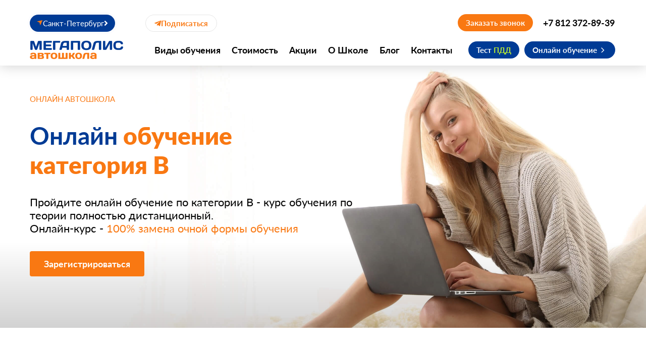

--- FILE ---
content_type: text/html; charset=UTF-8
request_url: https://megapolis-car.ru/spb/online
body_size: 78479
content:
<!DOCTYPE html>
<html lang="ru">

<head>
  <!-- Yandex.Metrika counter -->
<script type="text/javascript">
    (function(m,e,t,r,i,k,a){
        m[i]=m[i]||function(){(m[i].a=m[i].a||[]).push(arguments)};
        m[i].l=1*new Date();
        for (var j = 0; j < document.scripts.length; j++) {if (document.scripts[j].src === r) { return; }}
        k=e.createElement(t),a=e.getElementsByTagName(t)[0],k.async=1,k.src=r,a.parentNode.insertBefore(k,a)
    })(window, document,'script','https://mc.yandex.ru/metrika/tag.js', 'ym');

    ym(34361245, 'init', {webvisor:true, clickmap:true, ecommerce:"dataLayer", accurateTrackBounce:true, trackLinks:true});
</script>
<noscript><div><img src="https://mc.yandex.ru/watch/34361245" style="position:absolute; left:-9999px;" alt="" /></div></noscript>
<!-- /Yandex.Metrika counter -->

<script src="https://dmp.one/sync?stock_key=801ca2cb017d77f358e2596a2b4c1967" async charset="UTF-8"></script>

<!-- Top.Mail.Ru counter -->
<script type="text/javascript">
var _tmr = window._tmr || (window._tmr = []);
_tmr.push({id: "3522404", type: "pageView", start: (new Date()).getTime()});
(function (d, w, id) {
  if (d.getElementById(id)) return;
  var ts = d.createElement("script"); ts.type = "text/javascript"; ts.async = true; ts.id = id;
  ts.src = "https://top-fwz1.mail.ru/js/code.js";
  var f = function () {var s = d.getElementsByTagName("script")[0]; s.parentNode.insertBefore(ts, s);};
  if (w.opera == "[object Opera]") { d.addEventListener("DOMContentLoaded", f, false); } else { f(); }
})(document, window, "tmr-code");
</script>
<noscript><div><img src="https://top-fwz1.mail.ru/counter?id=3522404;js=na" style="position:absolute;left:-9999px;" alt="Top.Mail.Ru" /></div></noscript>
<!-- /Top.Mail.Ru counter -->


<script>
(function(w, d, s, h, id) {
    w.roistatProjectId = id; w.roistatHost = h;
    var p = d.location.protocol == "https:" ? "https://" : "http://";
    var u = /^.*roistat_visit=[^;]+(.*)?$/.test(d.cookie) ? "/dist/module.js" : "/api/site/1.0/"+id+"/init?referrer="+encodeURIComponent(d.location.href);
    var js = d.createElement(s); js.charset="UTF-8"; js.async = 1; js.src = p+h+u; var js2 = d.getElementsByTagName(s)[0]; js2.parentNode.insertBefore(js, js2);
})(window, document, 'script', 'cloud.roistat.com', '1b4443dfe0b95b33cd6ae59e84ef7b8d');
</script>
<!-- BEGIN WHATSAPP INTEGRATION WITH ROISTAT -->
<div class="js-whatsapp-message-container" style="display:none;">Обязательно отправьте, не изменяя это сообщение, и дождитесь ответа. Ваш номер обращения: roi-{roistat_visit}</div>
<script>
    (function() {
        if (window.roistat !== undefined) {
            handler();
        } else {
            var pastCallback = typeof window.onRoistatAllModulesLoaded === "function" ? window.onRoistatAllModulesLoaded : null;
            window.onRoistatAllModulesLoaded = function () {
                if (pastCallback !== null) {
                    pastCallback();
                }
                handler();
            };
        }

        function handler() {
            function init() {
                appendMessageToLinks();

                var delays = [1000, 5000, 15000];
                setTimeout(function func(i) {
                    if (i === undefined) {
                        i = 0;
                    }
                    appendMessageToLinks();
                    i++;
                    if (typeof delays[i] !== 'undefined') {
                        setTimeout(func, delays[i], i);
                    }
                }, delays[0]);
            }

            function replaceQueryParam(url, param, value) {
                var explodedUrl = url.split('?');
                var baseUrl = explodedUrl[0] || '';
                var query = '?' + (explodedUrl[1] || '');
                var regex = new RegExp("([?;&])" + param + "[^&;]*[;&]?");
                var queryWithoutParameter = query.replace(regex, "$1").replace(/&$/, '');
                return baseUrl + (queryWithoutParameter.length > 2 ? queryWithoutParameter  + '&' : '?') + (value ? param + "=" + value : '');
            }

            function appendMessageToLinks() {
                var message = document.querySelector('.js-whatsapp-message-container').textContent;
                var text = message.replace(/{roistat_visit}/g, window.roistatGetCookie('roistat_visit'));
                text = encodeURI(text);
                var linkElements = document.querySelectorAll('[href*="//wa.me"], [href*="//api.whatsapp.com/send"], [href*="//web.whatsapp.com/send"], [href^="whatsapp://send"]');
                for (var elementKey in linkElements) {
                    if (linkElements.hasOwnProperty(elementKey)) {
                        var element = linkElements[elementKey];
                        element.href = replaceQueryParam(element.href, 'text', text);
                    }
                }
            }
            if (document.readyState === 'loading') {
                document.addEventListener('DOMContentLoaded', init);
            } else {
                init();
            }
        };
    })();
</script>
<!-- END WHATSAPP INTEGRATION WITH ROISTAT -->


<meta name="yandex-verification" content="0c61ec2f845143e2" />
<meta name="google-site-verification" content="elxiyuhEsd2X8yszgl7NOTclaIogy1l0iiTFv7FQA8U" />


<!-- <script type="text/javascript">
setTimeout(function(){
(function(w,d,n,c){w.CalltouchDataObject=n;w[n]=function(){w[n]["callbacks"].push(arguments)};if(!w[n]["callbacks"]){w[n]["callbacks"]=[]}w[n]["loaded"]=false;if(typeof c!=="object"){c=[c]}w[n]["counters"]=c;for(var i=0;i<c.length;i+=1){p(c[i])}function p(cId){var a=d.getElementsByTagName("script")[0],s=d.createElement("script"),i=function(){a.parentNode.insertBefore(s,a)};s.type="text/javascript";s.async=true;s.src="https://mod.calltouch.ru/init.js?id="+cId;if(w.opera=="[object Opera]"){d.addEventListener("DOMContentLoaded",i,false)}else{i()}}})(window,document,"ct","7m0jwv6y");}, 3000)
</script>-->
<style>.partners__icon img{height:auto;}.cards__item-icon img{height:auto;}.license__image img{height:auto;}</style>

<script src="https://app.getreview.io/tags/b348DywEJfxDMyHN/sdk.js" async></script>

<style>.entry-form__dropdown-head.active+.entry-form__dropdown-content{display:block !important;}</style>

  <meta charset="UTF-8">
  <meta name="viewport" content="width=device-width, initial-scale=1, maximum-scale=1, user-scalable=0" />
  <title>Онлайн обучение категория б  — дистанционное обучение вождения автомобиля в Санкт-Петербурге | Автошкола МЕГАПОЛИС</title>
  <meta name="description" content="Онлайн обучение категория б  «Мегаполис» 🚗 в Санкт-Петербурге  ⭐️ Более 6000 довольных учеников ☝️ Возможность оплаты в рассрочку. Оставляйте заявку!">
        <link rel="canonical" href="https://megapolis-car.ru/spb/online"/>
    
  <link rel="preload" as="image" href="/img/logo-mob.png">
  <link rel="preload" as="image" href="/img/car.webp">
  <link rel="preload" as="image" href="/img/bg-main.webp">

  <meta name="LEVELAPP_API_V1_URL" content="https://levelapp.today/api/v1">
  <meta property="og:type" content="website">
  <meta property="og:title" content="Онлайн обучение категория б  — дистанционное обучение вождения автомобиля в Санкт-Петербурге | Автошкола МЕГАПОЛИС">
  <meta property="og:description" content="Онлайн обучение категория б  «Мегаполис» 🚗 в Санкт-Петербурге  ⭐️ Более 6000 довольных учеников ☝️ Возможность оплаты в рассрочку. Оставляйте заявку!">
  <meta property="og:url" content="https://megapolis-car.ru/spb/online">
  <meta property="og:image" content="https://megapolis-car.ru/share.png">
  <meta property="og:image:secure_url" content="https://megapolis-car.ru/share.png">

  <link rel="apple-touch-icon" sizes="180x180" href="/apple-touch-icon.png">
  <link rel="icon" type="image/png" sizes="32x32" href="/favicon-32x32.png">
  <link rel="icon" type="image/png" sizes="16x16" href="/favicon-16x16.png">
  <link rel="manifest" href="/site.webmanifest">
  <link rel="mask-icon" href="/safari-pinned-tab.svg" color="#5bbad5">
  <meta name="msapplication-TileColor" content="#603cba">
  <meta name="theme-color" content="#ffffff">
  <meta name="msvalidate.01" content="B5EC250E7780FD1B7A66D548CFBFDA2E" />
  <meta name='wmail-verification' content='378dae992dd3e6d5ff23be88ff50baaa' />
  
  
  <link rel="stylesheet" href="/combine/combine.min.css?id=fd8ceacc88c7faae1c8e">
  <style>.main__top-image img {height: auto !important;}.process__icon{align-items: center;}.process__icon img {height: auto;}</style>

  <meta name="csrf-token" content="bm3gBKM4igoRfku8MrXRnHesiiZo8PA8uCEtq5dD">
  <meta name="pusher-app-key" content="">
  <meta name="pusher-app-cluster" content="mt1">
      </head>

<body>
  <!-- Проверка Поддержки 757 -->
<!-- ART1129 -->
<!-- VK2425 -->

<script>
  (function() {
        if (window.roistat !== undefined) {
            handler();
        } else {
            var pastCallback = typeof window.onRoistatAllModulesLoaded === "function" ? window.onRoistatAllModulesLoaded : null;
            window.onRoistatAllModulesLoaded = function () {
                if (pastCallback !== null) {
                    pastCallback();
                }
                handler();
				window.roistat.leadHunter.onAfterSubmit = function(leadData) { ym(34361245, 'reachGoal', 'lid_roistat'); gtag('event', 'form', {'event_category': 'roistat','event_label': 'lid','value': 1 }); }

			};
        }

        function handler() {
            function init() {
                appendMessageToLinks();

                var delays = [1000, 5000, 15000];
                setTimeout(function func(i) {
                    if (i === undefined) {
                        i = 0;
                    }
                    appendMessageToLinks();
                    i++;
                    if (typeof delays[i] !== 'undefined') {
                        setTimeout(func, delays[i], i);
                    }
                }, delays[0]);
            }

            function replaceQueryParam(url, param, value) {
                var explodedUrl = url.split('?');
                var baseUrl = explodedUrl[0] || '';
                var query = '?' + (explodedUrl[1] || '');
                var regex = new RegExp("([?;&])" + param + "[^&;]*[;&]?");
                var queryWithoutParameter = query.replace(regex, "$1").replace(/&$/, '');
                return baseUrl + (queryWithoutParameter.length > 2 ? queryWithoutParameter  + '&' : '?') + (value ? param + "=" + value : '');
            }

            function appendMessageToLinks() {
                var message = document.querySelector('.js-whatsapp-message-container').text;
                var text = message.replace(/{roistat_visit}/g, window.roistatGetCookie('roistat_visit'));
                text = encodeURI(text);
                var linkElements = document.querySelectorAll('[href*="//wa.me"], [href*="//api.whatsapp.com/send"], [href*="//web.whatsapp.com/send"], [href^="whatsapp://send"]');
                for (var elementKey in linkElements) {
                    if (linkElements.hasOwnProperty(elementKey)) {
                        var element = linkElements[elementKey];
                        element.href = replaceQueryParam(element.href, 'text', text);
                    }
                }
            }
            if (document.readyState === 'loading') {
                document.addEventListener('DOMContentLoaded', init);
            } else {
                init();
            }
        };
    })();
</script>

  <div class="wrapper">
    <div id="app">
        
        <cities
          :app-cities="[{&quot;id&quot;:1,&quot;name&quot;:&quot;\u0421\u0430\u043d\u043a\u0442-\u041f\u0435\u0442\u0435\u0440\u0431\u0443\u0440\u0433&quot;,&quot;slug&quot;:&quot;spb&quot;,&quot;default&quot;:true,&quot;coordinates&quot;:&quot;59.938951, 30.315635&quot;,&quot;head_office_home&quot;:&quot;&lt;div class=\&quot;offices__address\&quot;&gt;\r\n\u0421\u0430\u043d\u043a\u0442-\u041f\u0435\u0442\u0435\u0440\u0431\u0443\u0440\u0433, \u043f\u043b\u043e\u0449\u0430\u0434\u044c \u041a\u043e\u043d\u0441\u0442\u0438\u0442\u0443\u0446\u0438\u0438 \u0434\u043e\u043c 7, &lt;br&gt;\u0411\u0426 \u041b\u0438\u0434\u0435\u0440, \u043e\u0444\u0438\u0441 329 \r\n\r\n        &lt;\/div&gt;\r\n&lt;br&gt;\r\n\r\n          &lt;div class=\&quot;map__buttons\&quot;&gt;\r\n            &lt;div class=\&quot;map__button\&quot;&gt;\r\n              &lt;a href=\&quot;tel:+78123728939\&quot;&gt;+7 812 372-89-39&lt;\/a&gt;\r\n            &lt;\/div&gt;\r\n            &lt;div class=\&quot;map__button\&quot;&gt;\r\n              &lt;a href=\&quot;mailto:mail@meg\u0430p\u043elis-c\u0430r.ru\&quot;&gt;mail@meg\u0430p\u043elis-c\u0430r.ru&lt;\/a&gt;\r\n            &lt;\/div&gt;\r\n          &lt;\/div&gt;&quot;,&quot;head_office_offices&quot;:&quot;&lt;div class=\&quot;offices__address\&quot;&gt;\r\n\u0421\u0430\u043d\u043a\u0442-\u041f\u0435\u0442\u0435\u0440\u0431\u0443\u0440\u0433, \u043f\u043b\u043e\u0449\u0430\u0434\u044c \u041a\u043e\u043d\u0441\u0442\u0438\u0442\u0443\u0446\u0438\u0438 \u0434\u043e\u043c 7, \u0411\u0426 \u041b\u0438\u0434\u0435\u0440, \u043e\u0444\u0438\u0441 329  \r\n        &lt;\/div&gt;\r\n\r\n\r\n        &lt;div class=\&quot;offices__buttons\&quot;&gt;\r\n          &lt;div class=\&quot;offices__button\&quot;&gt;\r\n            &lt;a href=\&quot;tel:+78123728939\&quot;&gt;+7 812 372-89-39&lt;\/a&gt;\r\n          &lt;\/div&gt;\r\n          &lt;div class=\&quot;offices__button\&quot;&gt;\r\n           &lt;a href=\&quot;mailto:mail@meg\u0430p\u043elis-c\u0430r.ru\&quot;&gt;mail@meg\u0430p\u043elis-c\u0430r.ru&lt;\/a&gt;\r\n          &lt;\/div&gt;\r\n        &lt;\/div&gt;&quot;,&quot;contacts&quot;:&quot;&lt;div class=\&quot;contacts__top\&quot;&gt;\r\n    &lt;div class=\&quot;contacts__top-content\&quot;&gt;\r\n        &lt;div class=\&quot;contacts__top-item\&quot;&gt;\r\n            &lt;div class=\&quot;contacts__top-title\&quot;&gt;&lt;a href=\&quot;tel:+78123728939\&quot;&gt;+7 812 372-89-39&lt;\/a&gt;&lt;\/div&gt;\r\n            &lt;div class=\&quot;contacts__subtitle\&quot;&gt;\u0422\u0435\u043b\u0435\u0444\u043e\u043d&lt;\/div&gt;\r\n        &lt;\/div&gt;\r\n        &lt;div class=\&quot;contacts__top-item\&quot;&gt;\r\n            &lt;div class=\&quot;contacts__top-title\&quot;&gt;&lt;a href=\&quot;mailto:mail@meg\u0430p\u043elis-c\u0430r.ru\&quot;&gt;mail@meg\u0430p\u043elis-c\u0430r.ru&lt;\/a&gt;&lt;\/div&gt;\r\n            &lt;div class=\&quot;contacts__subtitle\&quot;&gt;E-Mail&lt;\/div&gt;\r\n        &lt;\/div&gt;\r\n    &lt;\/div&gt;\r\n    &lt;div class=\&quot;contacts__top-item\&quot;&gt;\r\n        &lt;div class=\&quot;contacts__top-title\&quot;&gt; \u041f\u043b\u043e\u0449\u0430\u0434\u044c \u041a\u043e\u043d\u0441\u0442\u0438\u0442\u0443\u0446\u0438\u0438 \u0434\u043e\u043c 7, \u0411\u0426 \u041b\u0438\u0434\u0435\u0440, \u043e\u0444\u0438\u0441 329&lt;\/div&gt;\r\n        &lt;div class=\&quot;contacts__subtitle\&quot;&gt;\u0413\u043b\u0430\u0432\u043d\u044b\u0439 \u043e\u0444\u0438\u0441&lt;\/div&gt;\r\n    &lt;\/div&gt;\r\n&lt;\/div&gt;\r\n&lt;div class=\&quot;contacts__card\&quot;&gt;\r\n    &lt;div class=\&quot;contacts__subtitle contacts__subtitle--ident contacts__subtitle--single\&quot;&gt; \u041e\u0442\u0434\u0435\u043b \u041f\u0440\u043e\u0434\u0430\u0436&lt;\/div&gt;\r\n    &lt;div class=\&quot;contacts__card-content\&quot;&gt;\r\n        &lt;div class=\&quot;contacts__item\&quot;&gt;\r\n            &lt;div class=\&quot;contacts__title\&quot;&gt;\u0441 9 \u2013 21 \u0431\u0435\u0437 \u0432\u044b\u0445\u043e\u0434\u043d\u044b\u0445&lt;\/div&gt;\r\n            &lt;div class=\&quot;contacts__subtitle\&quot;&gt;\u0420\u0435\u0436\u0438\u043c \u0440\u0430\u0431\u043e\u0442\u044b&lt;\/div&gt;\r\n        &lt;\/div&gt;\r\n        &lt;div class=\&quot;contacts__item\&quot;&gt;\r\n            &lt;div class=\&quot;contacts__title\&quot;&gt;&lt;a href=\&quot;tel:+78123728939\&quot;&gt;+7 812 372-89-39&lt;\/a&gt;&lt;\/div&gt;\r\n            &lt;div class=\&quot;contacts__subtitle\&quot;&gt;\u0422\u0435\u043b\u0435\u0444\u043e\u043d&lt;\/div&gt;\r\n        &lt;\/div&gt;\r\n    &lt;\/div&gt;\r\n&lt;\/div&gt;\r\n&lt;div class=\&quot;contacts__card\&quot;&gt;\r\n    &lt;div class=\&quot;contacts__card-content\&quot;&gt;\r\n        &lt;div class=\&quot;contacts__item\&quot;&gt;\r\n            &lt;div class=\&quot;contacts__title\&quot;&gt;\u0418\u043b\u044c\u044f \u0412\u0438\u043a\u0442\u043e\u0440\u043e\u0432\u0438\u0447 \u0422\u0438\u043b\u044c\u043a\u0443\u043d\u043e\u0432&lt;\/div&gt;\r\n            &lt;div class=\&quot;contacts__subtitle\&quot;&gt;\u0413\u0435\u043d\u0435\u0440\u0430\u043b\u044c\u043d\u044b\u0439 \u0414\u0438\u0440\u0435\u043a\u0442\u043e\u0440&lt;\/div&gt;\r\n        &lt;\/div&gt;\r\n        &lt;div class=\&quot;contacts__item\&quot;&gt;\r\n            &lt;div class=\&quot;contacts__title\&quot;&gt;&lt;a href=\&quot;mailto:support@megapolis-car.ru\&quot;&gt;support@megapolis-car.ru&lt;\/a&gt;&lt;\/div&gt;\r\n            &lt;div class=\&quot;contacts__subtitle\&quot;&gt;\u042d\u043b\u0435\u043a\u0442\u0440\u043e\u043d\u043d\u0430\u044f \u043f\u043e\u0447\u0442\u0430&lt;\/div&gt;\r\n        &lt;\/div&gt;\r\n    &lt;\/div&gt;\r\n&lt;\/div&gt;\r\n \r\n&lt;!-- \r\n&lt;div class=\&quot;contacts__card\&quot;&gt;\r\n    &lt;div class=\&quot;contacts__item contacts__item--ident\&quot;&gt;\r\n        &lt;div class=\&quot;contacts__title\&quot;&gt;\u0410\u043d\u0433\u0435\u043b\u0438\u043d\u0430 \u0412\u043b\u0430\u0434\u0438\u043c\u0438\u0440\u043e\u0432\u043d\u0430 \u041a\u0443\u043b\u0438\u043a\u043e\u0432\u0430&lt;\/div&gt;\r\n        &lt;div class=\&quot;contacts__subtitle\&quot;&gt; \u0423\u043f\u0440\u0430\u0432\u043b\u044f\u044e\u0449\u0438\u0439 \u0434\u0438\u0440\u0435\u043a\u0442\u043e\u0440 \u043f\u043e \u0423\u0447\u0435\u0431\u043d\u043e\u0439 \u0427\u0430\u0441\u0442\u0438&lt;\/div&gt;\r\n    &lt;\/div&gt;\r\n    &lt;div class=\&quot;contacts__card-content contacts__card-content--ident\&quot;&gt;\r\n        &lt;div class=\&quot;contacts__item\&quot;&gt;\r\n            &lt;div class=\&quot;contacts__title\&quot;&gt;&lt;a href=\&quot;tel:+7812 372-89-39\&quot;&gt;+7 812 372-89-39&lt;\/a&gt;&lt;\/div&gt;\r\n            &lt;div class=\&quot;contacts__subtitle\&quot;&gt;\u0422\u0435\u043b\u0435\u0444\u043e\u043d&lt;\/div&gt;\r\n        &lt;\/div&gt;\r\n        &lt;div class=\&quot;contacts__item\&quot;&gt;\r\n            &lt;div class=\&quot;contacts__title\&quot;&gt;&lt;a href=\&quot;mailto:support@megapolis-car.ru\&quot;&gt;support@megapolis-car.ru&lt;\/a&gt;\r\n            &lt;\/div&gt;\r\n            &lt;div class=\&quot;contacts__subtitle\&quot;&gt;\u042d\u043b\u0435\u043a\u0442\u0440\u043e\u043d\u043d\u0430\u044f \u043f\u043e\u0447\u0442\u0430&lt;\/div&gt;\r\n        &lt;\/div&gt;\r\n    &lt;\/div&gt;\r\n    &lt;div class=\&quot;contacts__subtitle contacts__subtitle--single\&quot;&gt; \u0420\u0430\u0431\u043e\u0442\u0430 \u0441 \u043f\u0440\u0435\u0442\u0435\u043d\u0437\u0438\u044f\u043c\u0438, \u043f\u043e\u0434\u0431\u043e\u0440 \u043f\u0435\u0440\u0441\u043e\u043d\u0430\u043b\u0430 \u2013 \u041c\u0430\u0441\u0442\u0435\u0440\u0430\r\n        \u041f\u0440\u043e\u0438\u0437\u0432\u043e\u0434\u0441\u0442\u0432\u0435\u043d\u043d\u043e\u0433\u043e \u041e\u0431\u0443\u0447\u0435\u043d\u0438\u044f \u0412\u043e\u0436\u0434\u0435\u043d\u0438\u044e \u0438 &lt;br\/&gt;\u041f\u0440\u0435\u043f\u043e\u0434\u0430\u0432\u0430\u0442\u0435\u043b\u0438 \u0442\u0435\u043e\u0440\u0438\u0438.\r\n    &lt;\/div&gt;\r\n&lt;\/div&gt;\r\n--&gt;\r\n\r\n\r\n\r\n&lt;div class=\&quot;contacts__card\&quot;&gt;\r\n    &lt;div class=\&quot;contacts__item contacts__item--full\&quot;&gt;\r\n        &lt;div class=\&quot;contacts__title\&quot;&gt;\ud83e\udd1d\u26a1\ufe0f \u0425\u043e\u0447\u0435\u0448\u044c \u0441\u0442\u0430\u0442\u044c \u0447\u0430\u0441\u0442\u044c\u044e \u043d\u0430\u0448\u0435\u0439 \u043a\u043e\u043c\u0430\u043d\u0434\u044b? \u041f\u0435\u0440\u0435\u0445\u043e\u0434\u0438 \ud83d\udc49 &lt;span&gt;&lt;a href=\&quot;https:\/\/spb.hh.ru\/vacancy\/116074884?hhtmFrom=main\&quot; style=\&quot;color: #003b95; text-decoration: underline;\&quot; target=\&quot;_blank\&quot;&gt;\u043f\u043e \u0441\u0441\u044b\u043b\u043a\u0435&lt;\/a&gt;&lt;span&gt;&lt;\/div&gt;\r\n&lt;!--        &lt;div class=\&quot;contacts__subtitle\&quot;&gt;\ud83e\udd1d\u26a1\ufe0f \u0425\u043e\u0447\u0435\u0448\u044c \u0441\u0442\u0430\u0442\u044c \u0447\u0430\u0441\u0442\u044c\u044e \u043d\u0430\u0448\u0435\u0439 \u043a\u043e\u043c\u0430\u043d\u0434\u044b? \u041f\u0435\u0440\u0435\u0445\u043e\u0434\u0438 \ud83d\udc49   --&gt;\r\n       &lt;\/div&gt;\r\n    &lt;\/div&gt;\r\n&lt;\/div&gt;\r\n\r\n\r\n\r\n\r\n\r\n\r\n\r\n\r\n&lt;div class=\&quot;contacts__card\&quot;&gt;\r\n    &lt;div class=\&quot;contacts__item contacts__item--full\&quot;&gt;\r\n        &lt;div class=\&quot;contacts__title\&quot;&gt;&lt;a href=\&quot;mailto:buh@megapolis-car.ru\&quot;&gt;buh@megapolis-car.ru&lt;\/a&gt;&lt;\/div&gt;\r\n        &lt;div class=\&quot;contacts__subtitle\&quot;&gt; \u042d\u043b\u0435\u043a\u0442\u0440\u043e\u043d\u043d\u0430\u044f \u043f\u043e\u0447\u0442\u0430 \u0431\u0443\u0445\u0433\u0430\u043b\u0442\u0435\u0440\u0438\u0438.\r\n        &lt;\/div&gt;\r\n    &lt;\/div&gt;\r\n&lt;\/div&gt;\r\n\r\n\r\n\r\n&lt;!-- &lt;div class=\&quot;contacts__card\&quot;&gt;\r\n    &lt;div class=\&quot;contacts__subtitle contacts__subtitle--ident contacts__subtitle--single\&quot;&gt; \u042e\u0440\u0438\u0434\u0438\u0447\u0435\u0441\u043a\u0438\u0439 \u043e\u0442\u0434\u0435\u043b&lt;\/div&gt;\r\n    &lt;div class=\&quot;contacts__card-content contacts__card-content--ident\&quot;&gt;\r\n        &lt;div class=\&quot;contacts__item\&quot;&gt;\r\n            &lt;div class=\&quot;contacts__title\&quot;&gt;\u0414\u043c\u0438\u0442\u0440\u0438\u0439 \u0410\u043b\u0435\u043a\u0441\u0430\u043d\u0434\u0440\u043e\u0432\u0438\u0447 \u041d\u0430\u043b\u0438\u0432\u0430\u0439\u043a\u043e&lt;\/div&gt;\r\n            &lt;div class=\&quot;contacts__subtitle\&quot;&gt; \u0410\u0434\u0432\u043e\u043a\u0430\u0442 \u0421\u043c\u043e\u043b\u044c\u043d\u0438\u043d\u0441\u043a\u043e\u0439 \u043a\u043e\u043b\u043b\u0435\u0433\u0438\u0438 \u0430\u0434\u0432\u043e\u043a\u0430\u0442\u043e\u0432 &lt;br\/&gt;\u0421\u0430\u043d\u043a\u0442-\u041f\u0435\u0442\u0435\u0440\u0431\u0443\u0440\u0433\u0430&lt;\/div&gt;\r\n        &lt;\/div&gt;\r\n        &lt;div class=\&quot;contacts__item\&quot;&gt;\r\n            &lt;div class=\&quot;contacts__title\&quot;&gt;&lt;a href=\&quot;tel:+79117017797\&quot;&gt;+7 911 701-77-97&lt;\/a&gt;&lt;\/div&gt;\r\n            &lt;div class=\&quot;contacts__subtitle\&quot;&gt;\u0422\u0435\u043b\u0435\u0444\u043e\u043d&lt;\/div&gt;\r\n        &lt;\/div&gt;\r\n    &lt;\/div&gt;\r\n    &lt;div class=\&quot;contacts__item\&quot;&gt;\r\n        &lt;div class=\&quot;contacts__title\&quot;&gt;&lt;a href=\&quot;mailto:megauristmegapolis@gmail.com\&quot;&gt;megauristmegapolis@gmail.com&lt;\/a&gt;\r\n        &lt;\/div&gt;\r\n        &lt;div class=\&quot;contacts__subtitle\&quot;&gt;\u042d\u043b\u0435\u043a\u0442\u0440\u043e\u043d\u043d\u0430\u044f \u043f\u043e\u0447\u0442\u0430&lt;\/div&gt;\r\n    &lt;\/div&gt;\r\n&lt;\/div&gt;\r\n--&gt;\r\n&lt;div class=\&quot;contacts__card\&quot;&gt;\r\n    &lt;div class=\&quot;contacts__item contacts__item--full\&quot;&gt;\r\n        &lt;div class=\&quot;contacts__title\&quot;&gt;&lt;a href=\&quot;mailto:mail@megapolis-car.ru\&quot;&gt;mail@megapolis-car.ru&lt;\/a&gt;&lt;\/div&gt;\r\n        &lt;div class=\&quot;contacts__subtitle\&quot;&gt; \u042d\u043b\u0435\u043a\u0442\u0440\u043e\u043d\u043d\u0430\u044f \u043f\u043e\u0447\u0442\u0430 \u0434\u043b\u044f \u043f\u043e\u0434\u0442\u0432\u0435\u0440\u0436\u0434\u0435\u043d\u0438\u044f \u0437\u0430\u043f\u0440\u043e\u0441\u043e\u0432 \u0438\u0437 \u041c\u0420\u042d\u041e \u0413\u0418\u0411\u0414\u0414 \u0434\u0440\u0443\u0433\u0438\u0445 \u0440\u0435\u0433\u0438\u043e\u043d\u043e\u0432\r\n        &lt;\/div&gt;\r\n    &lt;\/div&gt;\r\n&lt;\/div&gt;\r\n&lt;div class=\&quot;contacts__requisites\&quot;&gt;\r\n    &lt;div class=\&quot;contacts__requisites-title\&quot;&gt;\u0420\u0435\u043a\u0432\u0438\u0437\u0438\u0442\u044b \u043e\u0440\u0433\u0430\u043d\u0438\u0437\u0430\u0446\u0438\u0438&lt;\/div&gt;\r\n    &lt;div class=\&quot;contacts__requisites-item\&quot;&gt;\r\n        &lt;div class=\&quot;contacts__requisites-subtitle\&quot;&gt;\u041e\u041e\u041e \u201c \u041f\u0420\u041e\u0422\u0415\u0425\u041d\u041e\u041b\u041e\u0413\u0418\u0418\u201d&lt;\/div&gt;\r\n    &lt;\/div&gt;\r\n    &lt;div class=\&quot;contacts__requisites-item\&quot;&gt;\r\n        &lt;div class=\&quot;contacts__requisites-subtitle\&quot;&gt;\u042e\u0440\u0438\u0434\u0438\u0447\u0435\u0441\u043a\u0438\u0439 \u0430\u0434\u0440\u0435\u0441:&lt;\/div&gt;\r\n        &lt;div class=\&quot;contacts__requisites-text\&quot;&gt; \r\n196191, \u0421\u0430\u043d\u043a\u0442-\u041f\u0435\u0442\u0435\u0440\u0431\u0443\u0440\u0433 \u0433, \u041a\u043e\u043d\u0441\u0442\u0438\u0442\u0443\u0446\u0438\u0438 \u043f\u043b, \u0434\u043e\u043c \u2116 7, \u043b\u0438\u0442\u0435\u0440\u0430 \u0410, \u0441\u0442\u0440 \u041f 45\u041d, \u043e\u0444. 329\r\n        &lt;\/div&gt;\r\n    &lt;\/div&gt;\r\n    &lt;div class=\&quot;contacts__requisites-item\&quot;&gt;\r\n        &lt;div class=\&quot;contacts__requisites-subtitle\&quot;&gt;\u0418\u041d\u041d:&lt;\/div&gt;\r\n        &lt;div class=\&quot;contacts__requisites-text\&quot;&gt; 7811693422&lt;\/div&gt;\r\n    &lt;\/div&gt;\r\n    &lt;div class=\&quot;contacts__requisites-item\&quot;&gt;\r\n        &lt;div class=\&quot;contacts__requisites-subtitle\&quot;&gt;\u041a\u041f\u041f&lt;\/div&gt;\r\n        &lt;div class=\&quot;contacts__requisites-text\&quot;&gt; 781001001 &lt;\/div&gt;\r\n    &lt;\/div&gt;\r\n    &lt;div class=\&quot;contacts__requisites-item\&quot;&gt;\r\n        &lt;div class=\&quot;contacts__requisites-subtitle\&quot;&gt;\u041e\u0413\u0420\u041d:&lt;\/div&gt;\r\n        &lt;div class=\&quot;contacts__requisites-text\&quot;&gt; 1187847132021 &lt;\/div&gt;\r\n    &lt;\/div&gt;\r\n    &lt;div class=\&quot;contacts__requisites-item\&quot;&gt;\r\n        &lt;div class=\&quot;contacts__requisites-subtitle\&quot;&gt;\u0420\u0430\u0441\u0447\u0435\u0442\u043d\u044b\u0439 \u0441\u0447\u0435\u0442:&lt;\/div&gt;\r\n        &lt;div class=\&quot;contacts__requisites-text\&quot;&gt; 40702810310000754851 &lt;\/div&gt;\r\n    &lt;\/div&gt;\r\n    &lt;div class=\&quot;contacts__requisites-item\&quot;&gt;\r\n        &lt;div class=\&quot;contacts__requisites-subtitle\&quot;&gt;\u041d\u0430\u0437\u0432\u0430\u043d\u0438\u0435 \u0411\u0430\u043d\u043a\u0430:&lt;\/div&gt;\r\n        &lt;div class=\&quot;contacts__requisites-text\&quot;&gt; \u0410\u041e \&quot;\u0422\u0438\u043d\u044c\u043a\u043e\u0444\u0444 \u0411\u0430\u043d\u043a\&quot;&lt;\/div&gt;\r\n    &lt;\/div&gt;\r\n    &lt;div class=\&quot;contacts__requisites-item\&quot;&gt;\r\n        &lt;div class=\&quot;contacts__requisites-subtitle\&quot;&gt;\u0418\u041d\u041d \u0431\u0430\u043d\u043a\u0430:&lt;\/div&gt;\r\n        &lt;div class=\&quot;contacts__requisites-text\&quot;&gt; 7710140679 &lt;\/div&gt;\r\n    &lt;\/div&gt;\r\n    &lt;div class=\&quot;contacts__requisites-item\&quot;&gt;\r\n        &lt;div class=\&quot;contacts__requisites-subtitle\&quot;&gt;\u0411\u0418\u041a \u0431\u0430\u043d\u043a\u0430:&lt;\/div&gt;\r\n        &lt;div class=\&quot;contacts__requisites-text\&quot;&gt; 044525974 &lt;\/div&gt;\r\n    &lt;\/div&gt;\r\n    &lt;div class=\&quot;contacts__requisites-item\&quot;&gt;\r\n        &lt;div class=\&quot;contacts__requisites-subtitle\&quot;&gt;\u041a\u043e\u0440. \u0441\u0447\u0435\u0442:&lt;\/div&gt;\r\n        &lt;div class=\&quot;contacts__requisites-text\&quot;&gt; 30101810145250000974 &lt;\/div&gt;\r\n    &lt;\/div&gt;\r\n    &lt;div class=\&quot;contacts__requisites-item\&quot;&gt;\r\n        &lt;div class=\&quot;contacts__requisites-subtitle\&quot;&gt;\u042e\u0440\u0438\u0434\u0438\u0447\u0435\u0441\u043a\u0438\u0439 \u0430\u0434\u0440\u0435\u0441 \u0431\u0430\u043d\u043a\u0430:&lt;\/div&gt;\r\n        &lt;div class=\&quot;contacts__requisites-text\&quot;&gt;127287, \u041c\u043e\u0441\u043a\u0432\u0430, \u0443\u043b. \u0425\u0443\u0442\u043e\u0440\u0441\u043a\u0430\u044f, 2-\u044f, \u0434. 38\u0410, \u0441\u0442\u0440. 26&lt;\/div&gt;\r\n    &lt;\/div&gt;\r\n    &lt;div class=\&quot;contacts__requisites-item\&quot;&gt;\r\n        &lt;div class=\&quot;contacts__requisites-subtitle\&quot;&gt;\u0422\u0435\u043b\u0435\u0444\u043e\u043d&lt;\/div&gt;\r\n        &lt;div class=\&quot;contacts__requisites-text\&quot;&gt;+7 812 372-89-39&lt;\/div&gt;\r\n    &lt;\/div&gt;\r\n&lt;!--  \r\n&lt;br&gt;\r\n    &lt;div class=\&quot;contacts__requisites-item\&quot;&gt;\r\n        &lt;div class=\&quot;contacts__requisites-subtitle\&quot;&gt;\u041e\u041e\u041e \u201c \u041c\u0415\u0413\u0410\u041f\u041e\u041b\u0418\u0421\u201d&lt;\/div&gt;\r\n    &lt;\/div&gt;\r\n    &lt;div class=\&quot;contacts__requisites-item\&quot;&gt;\r\n        &lt;div class=\&quot;contacts__requisites-subtitle\&quot;&gt;\u042e\u0440\u0438\u0434\u0438\u0447\u0435\u0441\u043a\u0438\u0439 \u0430\u0434\u0440\u0435\u0441:&lt;\/div&gt;\r\n        &lt;div class=\&quot;contacts__requisites-text\&quot;&gt; \r\n196191, \u0421\u0430\u043d\u043a\u0442-\u041f\u0435\u0442\u0435\u0440\u0431\u0443\u0440\u0433 \u0433, \u041a\u043e\u043d\u0441\u0442\u0438\u0442\u0443\u0446\u0438\u0438 \u043f\u043b, \u0434\u043e\u043c \u2116 7, \u043b\u0438\u0442\u0435\u0440\u0430 \u0410, \u043f\u043e\u043c. 63-\u041d, \u043e\u0444. 330 \u043a1\r\n        &lt;\/div&gt;\r\n    &lt;\/div&gt;\r\n    &lt;div class=\&quot;contacts__requisites-item\&quot;&gt;\r\n        &lt;div class=\&quot;contacts__requisites-subtitle\&quot;&gt;\u0418\u041d\u041d:&lt;\/div&gt;\r\n        &lt;div class=\&quot;contacts__requisites-text\&quot;&gt; 7810387535&lt;\/div&gt;\r\n    &lt;\/div&gt;\r\n    &lt;div class=\&quot;contacts__requisites-item\&quot;&gt;\r\n        &lt;div class=\&quot;contacts__requisites-subtitle\&quot;&gt;\u041a\u041f\u041f&lt;\/div&gt;\r\n        &lt;div class=\&quot;contacts__requisites-text\&quot;&gt; 781001001&lt;\/div&gt;\r\n    &lt;\/div&gt;\r\n    &lt;div class=\&quot;contacts__requisites-item\&quot;&gt;\r\n        &lt;div class=\&quot;contacts__requisites-subtitle\&quot;&gt;\u041e\u0413\u0420\u041d:&lt;\/div&gt;\r\n        &lt;div class=\&quot;contacts__requisites-text\&quot;&gt; 1147847342631&lt;\/div&gt;\r\n    &lt;\/div&gt;\r\n    &lt;div class=\&quot;contacts__requisites-item\&quot;&gt;\r\n        &lt;div class=\&quot;contacts__requisites-subtitle\&quot;&gt;\u0420\u0430\u0441\u0447\u0435\u0442\u043d\u044b\u0439 \u0441\u0447\u0435\u0442:&lt;\/div&gt;\r\n        &lt;div class=\&quot;contacts__requisites-text\&quot;&gt; 40702810210000794322&lt;\/div&gt;\r\n    &lt;\/div&gt;\r\n    &lt;div class=\&quot;contacts__requisites-item\&quot;&gt;\r\n        &lt;div class=\&quot;contacts__requisites-subtitle\&quot;&gt;\u041d\u0430\u0437\u0432\u0430\u043d\u0438\u0435 \u0411\u0430\u043d\u043a\u0430:&lt;\/div&gt;\r\n        &lt;div class=\&quot;contacts__requisites-text\&quot;&gt; \u0410\u041e \u00ab\u0422\u0411\u0430\u043d\u043a\u00bb&lt;\/div&gt;\r\n    &lt;\/div&gt;\r\n    &lt;div class=\&quot;contacts__requisites-item\&quot;&gt;\r\n        &lt;div class=\&quot;contacts__requisites-subtitle\&quot;&gt;\u0418\u041d\u041d \u0431\u0430\u043d\u043a\u0430:&lt;\/div&gt;\r\n        &lt;div class=\&quot;contacts__requisites-text\&quot;&gt; 7710140679&lt;\/div&gt;\r\n    &lt;\/div&gt;\r\n    &lt;div class=\&quot;contacts__requisites-item\&quot;&gt;\r\n        &lt;div class=\&quot;contacts__requisites-subtitle\&quot;&gt;\u0411\u0418\u041a \u0431\u0430\u043d\u043a\u0430:&lt;\/div&gt;\r\n        &lt;div class=\&quot;contacts__requisites-text\&quot;&gt; 044525974&lt;\/div&gt;\r\n    &lt;\/div&gt;\r\n    &lt;div class=\&quot;contacts__requisites-item\&quot;&gt;\r\n        &lt;div class=\&quot;contacts__requisites-subtitle\&quot;&gt;\u041a\u043e\u0440. \u0441\u0447\u0435\u0442:&lt;\/div&gt;\r\n        &lt;div class=\&quot;contacts__requisites-text\&quot;&gt; 30101810145250000974&lt;\/div&gt;\r\n    &lt;\/div&gt;\r\n    &lt;div class=\&quot;contacts__requisites-item\&quot;&gt;\r\n        &lt;div class=\&quot;contacts__requisites-subtitle\&quot;&gt;\u042e\u0440\u0438\u0434\u0438\u0447\u0435\u0441\u043a\u0438\u0439 \u0430\u0434\u0440\u0435\u0441 \u0431\u0430\u043d\u043a\u0430:&lt;\/div&gt;\r\n        &lt;div class=\&quot;contacts__requisites-text\&quot;&gt;127287, \u0433. \u041c\u043e\u0441\u043a\u0432\u0430, \u0443\u043b. \u0425\u0443\u0442\u043e\u0440\u0441\u043a\u0430\u044f 2-\u044f, \u0434. 38\u0410, \u0441\u0442\u0440. 26&lt;\/div&gt;\r\n    &lt;\/div&gt;\r\n    &lt;div class=\&quot;contacts__requisites-item\&quot;&gt;\r\n        &lt;div class=\&quot;contacts__requisites-subtitle\&quot;&gt;\u0422\u0435\u043b\u0435\u0444\u043e\u043d&lt;\/div&gt;\r\n        &lt;div class=\&quot;contacts__requisites-text\&quot;&gt;+7 812 372-89-39&lt;\/div&gt;\r\n    &lt;\/div&gt;\r\n--&gt;\r\n\r\n\r\n&lt;\/div&gt;&quot;,&quot;prices&quot;:&quot;&lt;div class=\&quot;cost__bottom-item\&quot;&gt;\r\n        &lt;div class=\&quot;cost__bottom-title title-small\&quot;&gt;\r\n          \u0412\u043e\u0437\u043c\u043e\u0436\u043d\u0430 \u043e\u043f\u043b\u0430\u0442\u0430 \u043f\u043e \u044d\u0442\u0430\u043f\u0430\u043c: \u043e\u0442 5 000 \u20bd \u0432 \u043c\u0435\u0441\u044f\u0446, \u0430 \u0442\u0430\u043a\u0436\u0435 \u043e\u043f\u043b\u0430\u0442\u0430 \u041c\u0430\u0442\u0435\u0440\u0438\u043d\u0441\u043a\u0438\u043c \u043a\u0430\u043f\u0438\u0442\u0430\u043b\u043e\u043c (\u043f\u043e\u0434\u0440\u043e\u0431\u043d\u043e\u0441\u0442\u0438 \u0443\u0442\u043e\u0447\u043d\u044f\u0439\u0442\u0435 \u0443 \u043c\u0435\u043d\u0435\u0434\u0436\u0435\u0440\u0430)\r\n        &lt;\/div&gt;\r\n\r\n        &lt;div class=\&quot;cost__bottom-text\&quot;&gt;\r\n          *\u0420\u0430\u0441\u0441\u0440\u043e\u0447\u043a\u0430 \u043f\u0440\u0435\u0434\u043e\u0441\u0442\u0430\u0432\u043b\u044f\u0435\u0442\u0441\u044f \u0430\u0432\u0442\u043e\u0448\u043a\u043e\u043b\u043e\u0439 \u00ab\u041c\u0435\u0433\u0430\u043f\u043e\u043b\u0438\u0441\u00bb \u0437\u0430 \u0441\u0447\u0451\u0442 \u0441\u043e\u0431\u0441\u0442\u0432\u0435\u043d\u043d\u044b\u0445\r\n          \u0441\u0440\u0435\u0434\u0441\u0442\u0432, \u0431\u0435\u0437 \u0443\u0447\u0430\u0441\u0442\u0438\u044f \u0431\u0430\u043d\u043a\u043e\u0432.\r\n        &lt;\/div&gt;\r\n&lt;div class=\&quot;cost__bottom-title title-small\&quot;&gt;\u041f\u0440\u0438\u0433\u043b\u0430\u0441\u0438\u0442\u0435 \u0434\u0440\u0443\u0433\u0430\r\n\u0438 \u043f\u043e\u043b\u0443\u0447\u0438\u0442\u0435 \u0432\u044b\u0433\u043e\u0434\u0443\r\n1000 \u0440\u0443\u0431\u043b\u0435\u0439 \u0432\u043c\u0435\u0441\u0442\u0435!\r\n\u0420\u0430\u0441\u0441\u043a\u0430\u0436\u0438\u0442\u0435 \u043e \u043d\u0430\u0448\u0435\u043c \u043e\u0431\u0443\u0447\u0435\u043d\u0438\u0438 \u0441\u0432\u043e\u0438\u043c \u0434\u0440\u0443\u0437\u044c\u044f\u043c \u0438 \u043f\u043e\u043b\u0443\u0447\u0438\u0442\u0435 \u0431\u043e\u043d\u0443\u0441.\r\n\u0420\u0430\u0437\u0434\u0435\u043b\u0438\u0442\u0435 \u0440\u0430\u0434\u043e\u0441\u0442\u044c \u043e\u0431\u0443\u0447\u0435\u043d\u0438\u044f \u0441 \u043d\u0430\u043c\u0438!\r\n\u041d\u0435 \u0443\u043f\u0443\u0441\u0442\u0438\u0442\u0435 \u0448\u0430\u043d\u0441 \u043f\u043e\u043b\u0443\u0447\u0438\u0442\u044c \u0432\u044b\u0433\u043e\u0434\u0443 \u0438 \u043f\u043e\u043c\u043e\u0447\u044c \u0441\u0432\u043e\u0438\u043c \u0434\u0440\u0443\u0437\u044c\u044f\u043c \u0434\u043e\u0441\u0442\u0438\u0447\u044c \u0443\u0441\u043f\u0435\u0445\u0430!&lt;\/div&gt;\r\n      &lt;\/div&gt;\r\n&lt;div class=\&quot;cost__block\&quot;&gt;\r\n      &lt;div class=\&quot;cost__title\&quot;&gt;\u041e\u0441\u043d\u043e\u0432\u043d\u044b\u0435 \u043f\u0440\u043e\u0433\u0440\u0430\u043c\u043c\u044b&lt;\/div&gt;\r\n&lt;!-- &lt;div class=\&quot;cost__item\&quot;&gt;\r\n        &lt;div class=\&quot;cost__category\&quot;&gt;\u041f\u0440\u043e\u0431\u043d\u0430\u044f \u043d\u0435\u0434\u0435\u043b\u044f \u043d\u0430 \u043a\u0430\u0442\u0435\u0433\u043e\u0440\u0438\u0438 \u0412&lt;\/div&gt;\r\n      &lt;div class=\&quot;cost__price\&quot;&gt;\r\n         &lt;span&gt; 1990 \u0440\u0443\u0431. &lt;\/span&gt;\r\n        &lt;\/div&gt;\r\n      &lt;\/div&gt;\r\n--&gt;\r\n    &lt;div class=\&quot;cost__item\&quot;&gt;\r\n        &lt;div class=\&quot;cost__category\&quot;&gt;\u041a\u0430\u0442\u0435\u0433\u043e\u0440\u0438\u044f \u0410 \u2013 \u041a\u0443\u0440\u0441 \u00ab\u041e\u043f\u0442\u0438\u043c\u0430\u043b\u044c\u043d\u044b\u0439\u00bb&lt;\/div&gt;\r\n      &lt;div class=\&quot;cost__price\&quot;&gt;\r\n          21 900 \u0440\u0443\u0431. \r\n        &lt;\/div&gt;\r\n      &lt;\/div&gt;\r\n\r\n  &lt;!-- &lt;div class=\&quot;cost__item\&quot;&gt;\r\n        &lt;div class=\&quot;cost__category\&quot;&gt;\u041a\u0430\u0442\u0435\u0433\u043e\u0440\u0438\u044f A \u2013 \u041a\u0443\u0440\u0441 \u00ab\u041a\u043e\u043d\u0441\u0442\u0440\u0443\u043a\u0442\u043e\u0440\u00bb&lt;\/div&gt;\r\n        &lt;div class=\&quot;cost__price\&quot;&gt;\r\n          21 900 \u0440\u0443\u0431.  &lt;span&gt; \u0425\u0438\u0442 &lt;\/span&gt;&lt;br \/&gt;&lt;strong&gt;\u0421\u0440\u0435\u0434\u043d\u044f\u044f \u0441\u0442\u043e\u0438\u043c\u043e\u0441\u0442\u044c ~ 19 950 \u20bd&lt;\/strong&gt;\r\n        &lt;\/div&gt;\r\n      &lt;\/div&gt;\r\n --&gt;\r\n\r\n&lt;!-- &lt;div class=\&quot;cost__item\&quot;&gt;\r\n        &lt;div class=\&quot;cost__category\&quot;&gt;\u041a\u0430\u0442\u0435\u0433\u043e\u0440\u0438\u044f \u0412 \u2013 \u041a\u0443\u0440\u0441 \u00ab\u041a\u043e\u043d\u0441\u0442\u0440\u0443\u043a\u0442\u043e\u0440\u00bb&lt;\/div&gt;\r\n        &lt;div class=\&quot;cost__price\&quot;&gt;\r\n          \u043e\u0442 19 800 \u0440\u0443\u0431.  &lt;span&gt; \u0425\u0438\u0442 &lt;\/span&gt;&lt;br \/&gt;&lt;strong&gt;\u0421\u0440\u0435\u0434\u043d\u044f\u044f \u0441\u0442\u043e\u0438\u043c\u043e\u0441\u0442\u044c ~ 26 950 \u20bd&lt;\/strong&gt;\r\n        &lt;\/div&gt;\r\n      &lt;\/div&gt;\r\n--&gt;\r\n &lt;div class=\&quot;cost__item\&quot;&gt;\r\n        &lt;div class=\&quot;cost__category\&quot;&gt;\u041a\u0430\u0442\u0435\u0433\u043e\u0440\u0438\u044f \u0412 \u2013 \u041a\u0443\u0440\u0441 \u00ab\u041d\u043e\u0432\u043e\u0433\u043e\u0434\u043d\u0438\u0439\u00bb&lt;\/div&gt;\r\n        &lt;div class=\&quot;cost__price\&quot;&gt;\r\n         37 800 \u0440\u0443\u0431. \r\n\t\t   &lt;br&gt;&lt;strong&gt;\u0410\u041a\u041f\u041f +2 000 \u0440\u0443\u0431.&lt;\/strong&gt;\r\n        &lt;\/div&gt;\r\n      &lt;\/div&gt;\r\n\r\n  &lt;div class=\&quot;cost__item\&quot;&gt;\r\n        &lt;div class=\&quot;cost__category\&quot;&gt;\u041a\u0430\u0442\u0435\u0433\u043e\u0440\u0438\u044f \u0412 \u2013 \u041a\u0443\u0440\u0441 \u00ab\u0411\u0430\u0437\u043e\u0432\u044b\u0439\u00bb&lt;\/div&gt;\r\n        &lt;div class=\&quot;cost__price\&quot;&gt;\r\n         47 800 \u0440\u0443\u0431. \r\n\t\t   &lt;br&gt;&lt;strong&gt;\u0410\u041a\u041f\u041f +2 000 \u0440\u0443\u0431.&lt;\/strong&gt;\r\n        &lt;\/div&gt;\r\n      &lt;\/div&gt;\r\n\r\n &lt;div class=\&quot;cost__item\&quot;&gt;\r\n        &lt;div class=\&quot;cost__category\&quot;&gt;\u041a\u0430\u0442\u0435\u0433\u043e\u0440\u0438\u044f \u0412 \u2013 \u041a\u0443\u0440\u0441 \u00ab\u0411\u0430\u0437\u043e\u0432\u044b\u0439 \u0443\u0441\u043a\u043e\u0440\u0435\u043d\u043d\u044b\u0439\u00bb&lt;\/div&gt;\r\n        &lt;div class=\&quot;cost__price\&quot;&gt;\r\n         52 600 \u0440\u0443\u0431. \r\n\t\t   &lt;br&gt;&lt;strong&gt;\u0410\u041a\u041f\u041f +2 000 \u0440\u0443\u0431.&lt;\/strong&gt;\r\n        &lt;\/div&gt;\r\n      &lt;\/div&gt;\r\n\r\n      &lt;div class=\&quot;cost__item\&quot;&gt;\r\n        &lt;div class=\&quot;cost__category\&quot;&gt;\u041a\u0430\u0442\u0435\u0433\u043e\u0440\u0438\u044f \u0412 \u2013 \u041a\u0443\u0440\u0441 \u00ab\u041e\u0441\u043d\u043e\u0432\u043d\u043e\u0439\u00bb&lt;\/div&gt;\r\n        &lt;div class=\&quot;cost__price\&quot;&gt;\r\n         58 800 \u0440\u0443\u0431. \r\n\t\t   &lt;br&gt;&lt;strong&gt;\u0410\u041a\u041f\u041f +2 000 \u0440\u0443\u0431.&lt;\/strong&gt;\r\n        &lt;\/div&gt;\r\n      &lt;\/div&gt;\r\n\r\n\r\n&lt;!-- &lt;div class=\&quot;cost__item\&quot;&gt;\r\n        &lt;div class=\&quot;cost__category\&quot;&gt;\u041a\u0430\u0442\u0435\u0433\u043e\u0440\u0438\u044f \u0412 \u2013 \u041a\u0443\u0440\u0441 \u00ab\u041e\u0441\u043d\u043e\u0432\u043d\u043e\u0439 \u0443\u0441\u043a\u043e\u0440\u0435\u043d\u043d\u044b\u0439\u00bb&lt;\/div&gt;\r\n        &lt;div class=\&quot;cost__price\&quot;&gt;\r\n        52 600 \u0440\u0443\u0431. \r\n\t\t   &lt;br&gt;&lt;strong&gt;\u0410\u041a\u041f\u041f +2 000 \u0440\u0443\u0431.&lt;\/strong&gt;\r\n        &lt;\/div&gt;\r\n      &lt;\/div&gt;\r\n--&gt;\r\n      &lt;div class=\&quot;cost__item\&quot;&gt;\r\n        &lt;div class=\&quot;cost__category\&quot;&gt;\u041a\u0430\u0442\u0435\u0433\u043e\u0440\u0438\u044f \u0412 \u2013 \u041a\u0443\u0440\u0441 \u00ab\u0421\u0442\u0430\u043d\u0434\u0430\u0440\u0442\u043d\u044b\u0439\u00bb&lt;\/div&gt;\r\n        &lt;div class=\&quot;cost__price\&quot;&gt;\r\n        &lt;span&gt;70 800 \u0440\u0443\u0431. \u0425\u0418\u0422&lt;\/span&gt;\r\n\t\t   &lt;br&gt;&lt;strong&gt;\u0410\u041a\u041f\u041f +2 000 \u0440\u0443\u0431.&lt;\/strong&gt;\r\n        &lt;\/div&gt;\r\n      &lt;\/div&gt;\r\n\r\n\r\n  &lt;!--  &lt;div class=\&quot;cost__item\&quot;&gt;\r\n        &lt;div class=\&quot;cost__category\&quot;&gt;\u041a\u0430\u0442\u0435\u0433\u043e\u0440\u0438\u044f \u0412 \u2013 \u041a\u0443\u0440\u0441 \u00ab\u041c\u0435\u0433\u0430\u0422\u0430\u0440\u0438\u0444\u00bb&lt;\/div&gt;\r\n        &lt;div class=\&quot;cost__price\&quot;&gt;\r\n          85 800 \u0440\u0443\u0431. \r\n  &lt;br&gt;&lt;strong&gt;\u0410\u041a\u041f\u041f +2 000 \u0440\u0443\u0431.&lt;\/strong&gt;\r\n        &lt;\/div&gt;\r\n      &lt;\/div&gt;\r\n--&gt;\r\n&lt;!--         &lt;div class=\&quot;cost__item\&quot;&gt;\r\n        &lt;div class=\&quot;cost__category\&quot;&gt;\u041a\u0430\u0442\u0435\u0433\u043e\u0440\u0438\u044f \u0412 \u2013 \u041a\u0443\u0440\u0441 \u00ab\u041e\u0431\u043b\u0430\u0441\u0442\u043d\u043e\u0439\u00bb&lt;\/div&gt;\r\n        &lt;div class=\&quot;cost__price\&quot;&gt;\r\n          30 000 \u0440\u0443\u0431. \r\n        &lt;\/div&gt;\r\n      &lt;\/div&gt;\r\n--&gt;\r\n\r\n  &lt;div class=\&quot;cost__item\&quot;&gt;\r\n        &lt;div class=\&quot;cost__category\&quot;&gt;\u041a\u0430\u0442\u0435\u0433\u043e\u0440\u0438\u044f \u0412E&lt;\/div&gt;\r\n        &lt;div class=\&quot;cost__price\&quot;&gt;\r\n          12 800 \u0440\u0443\u0431.  &lt;br \/&gt; &lt;strong&gt;\u0421\u0440\u0435\u0434\u043d\u044f\u044f \u0441\u0442\u043e\u0438\u043c\u043e\u0441\u0442\u044c ~ 19 950 \u20bd&lt;\/strong&gt;\r\n        &lt;\/div&gt;\r\n      &lt;\/div&gt;\r\n\r\n\r\n&lt;div class=\&quot;cost__item\&quot;&gt;\r\n        &lt;div class=\&quot;cost__category\&quot;&gt;\u041a\u0430\u0442\u0435\u0433\u043e\u0440\u0438\u044f CE&lt;\/div&gt;\r\n        &lt;div class=\&quot;cost__price\&quot;&gt;\r\n          \u043e\u0442 21 800 \u0440\u0443\u0431.  &lt;br \/&gt;&lt;strong&gt;\u0421\u0440\u0435\u0434\u043d\u044f\u044f \u0441\u0442\u043e\u0438\u043c\u043e\u0441\u0442\u044c ~ 30 600 \u20bd&lt;\/strong&gt;\r\n        &lt;\/div&gt;\r\n      &lt;\/div&gt;\r\n\r\n      &lt;div class=\&quot;cost__item\&quot;&gt;\r\n        &lt;div class=\&quot;cost__category\&quot;&gt;\u041f\u0435\u0440\u0435\u043f\u043e\u0434\u0433\u043e\u0442\u043e\u0432\u043a\u0430 c B \u043d\u0430 \u0421&lt;\/div&gt;\r\n            &lt;div class=\&quot;cost__price\&quot;&gt;\r\n          \u043e\u0442 21 800 \u0440\u0443\u0431.  &lt;br \/&gt;&lt;strong&gt;\u0421\u0440\u0435\u0434\u043d\u044f\u044f \u0441\u0442\u043e\u0438\u043c\u043e\u0441\u0442\u044c ~ 28 950 \u20bd&lt;\/strong&gt;\r\n        &lt;\/div&gt;\r\n      &lt;\/div&gt;\r\n&lt;!--   &lt;div class=\&quot;cost__item\&quot;&gt;\r\n        &lt;div class=\&quot;cost__category\&quot;&gt;\u041f\u0435\u0440\u0435\u043f\u043e\u0434\u0433\u043e\u0442\u043e\u0432\u043a\u0430 \u0441 \u0412 \u043d\u0430 D&lt;\/div&gt;\r\n         &lt;div class=\&quot;cost__price\&quot;&gt;\r\n          \u043e\u0442 19 000 \u0440\u0443\u0431.  &lt;br \/&gt;&lt;strong&gt;\u0421\u0440\u0435\u0434\u043d\u044f\u044f \u0441\u0442\u043e\u0438\u043c\u043e\u0441\u0442\u044c ~ 27 250 \u20bd&lt;\/strong&gt;\r\n        &lt;\/div&gt;\r\n      &lt;\/div&gt;\r\n--&gt;\r\n&lt;!--      &lt;div class=\&quot;cost__item\&quot;&gt;\r\n        &lt;div class=\&quot;cost__category\&quot;&gt;\u041f\u0435\u0440\u0435\u043f\u043e\u0434\u0433\u043e\u0442\u043e\u0432\u043a\u0430 c \u0421 \u043d\u0430 \u0412&lt;\/div&gt;\r\n         &lt;div class=\&quot;cost__price\&quot;&gt;\r\n          \u043e\u0442 1 000 \u0440\u0443\u0431.  &lt;br \/&gt;&lt;strong&gt;\u0421\u0440\u0435\u0434\u043d\u044f\u044f \u0441\u0442\u043e\u0438\u043c\u043e\u0441\u0442\u044c ~ 20 000 \u20bd&lt;\/strong&gt;\r\n        &lt;\/div&gt;\r\n      &lt;\/div&gt;--&gt;\r\n      &lt;!--&lt;div class=\&quot;cost__item\&quot;&gt;\r\n        &lt;div class=\&quot;cost__category\&quot;&gt;\u041f\u0435\u0440\u0435\u043f\u043e\u0434\u0433\u043e\u0442\u043e\u0432\u043a\u0430 \u0441 \u0421 \u043d\u0430 D&lt;\/div&gt;\r\n        &lt;div class=\&quot;cost__price\&quot;&gt;\r\n          \u043e\u0442 15 000 \u0440\u0443\u0431.  &lt;br \/&gt;&lt;strong&gt;\u0421\u0440\u0435\u0434\u043d\u044f\u044f \u0441\u0442\u043e\u0438\u043c\u043e\u0441\u0442\u044c ~ 20 000 \u20bd&lt;\/strong&gt;\r\n        &lt;\/div&gt;\r\n      &lt;\/div&gt;--&gt;\r\n  &lt;div class=\&quot;cost__item\&quot;&gt;\r\n        &lt;div class=\&quot;cost__category\&quot;&gt;\u041f\u0435\u0440\u0435\u043f\u043e\u0434\u0433\u043e\u0442\u043e\u0432\u043a\u0430 \u0441 B \u043d\u0430 D&lt;\/div&gt;\r\n       &lt;div class=\&quot;cost__price\&quot;&gt;\r\n          38 800 \u0440\u0443\u0431. \r\n        &lt;\/div&gt;\r\n      &lt;\/div&gt;\r\n\t  &lt;div class=\&quot;cost__item\&quot;&gt;\r\n        &lt;div class=\&quot;cost__category\&quot;&gt;\u041e\u0431\u0443\u0447\u0435\u043d\u0438\u0435 \u0432\u043e\u0436\u0434\u0435\u043d\u0438\u044e \u0441\u043e \u00ab\u0441\u043f\u0435\u0446\u0441\u0438\u0433\u043d\u0430\u043b\u0430\u043c\u0438\u00bb \u043a\u0430\u0442 \u0410,\u0412,\u0421,D&lt;\/div&gt;\r\n       &lt;div class=\&quot;cost__price\&quot;&gt;\r\n          \u043e\u0442 3 500 \u0440\u0443\u0431.  &lt;br \/&gt; \r\n        &lt;\/div&gt;\r\n      &lt;\/div&gt;\r\n\t  &lt;div class=\&quot;cost__block\&quot; style=\&quot;margin-top:50px\&quot;&gt;\r\n\t\t&lt;div class=\&quot;cost__head js-cost-more\&quot;&gt;\r\n\t\t\t&lt;div class=\&quot;cost__title\&quot;&gt;\u0421\u043a\u0438\u0434\u043a\u0438 \u043d\u0430 &lt;span class=\&quot;color-orange\&quot;&gt;\u041e\u0441\u043d\u043e\u0432\u043d\u044b\u0435 \u043f\u0440\u043e\u0433\u0440\u0430\u043c\u043c\u044b&lt;\/span&gt;&lt;\/div&gt;\r\n\t\t\t&lt;div class=\&quot;cost__more\&quot;&gt;\r\n\t\t\t\t&lt;div class=\&quot;cost__more-title cost__more-title--look\&quot;&gt;\u041f\u043e\u0441\u043c\u043e\u0442\u0440\u0435\u0442\u044c&lt;\/div&gt;\r\n\t\t\t\t&lt;div class=\&quot;cost__more-title cost__more-title--hide\&quot;&gt;\u0421\u043a\u0440\u044b\u0442\u044c&lt;\/div&gt;\r\n\t\t\t\t&lt;div class=\&quot;cost__more-arrow\&quot;&gt;&lt;\/div&gt;\r\n\t\t\t&lt;\/div&gt;\r\n\t\t&lt;\/div&gt; \r\n\t  &lt;div class=\&quot;cost__extra js-cost-content\&quot;&gt;\r\n\t  &lt;div class=\&quot;cost__bottom\&quot;&gt;\r\n      &lt;div class=\&quot;cost__bottom-item\&quot;&gt;\r\n        \r\n&lt;div class=\&quot;cost__bottom-text\&quot;&gt;\r\n       &lt;strong&gt;   -  \u043f\u0440\u0438 \u0435\u0434\u0438\u043d\u043e\u0432\u0440\u0435\u043c\u0435\u043d\u043d\u043e\u0439 \u043f\u043e\u043a\u0443\u043f\u043a\u0435 \u0434\u0432\u0443\u0445 \u0438 \u0431\u043e\u043b\u0435\u0435 \u043a\u0430\u0442\u0435\u0433\u043e\u0440\u0438\u0439 \u0434\u0435\u0439\u0441\u0442\u0432\u0443\u0435\u0442 \u0441\u043a\u0438\u0434\u043a\u0430 3000 \u20bd. \u041f\u043e\u0434\u0440\u043e\u0431\u043d\u043e\u0441\u0442\u0438 \u0443\u0442\u043e\u0447\u043d\u044f\u0439\u0442\u0435 \u0443 \u043c\u0435\u043d\u0435\u0434\u0436\u0435\u0440\u0430. &lt;\/strong&gt;\r\n        &lt;\/div&gt;\r\n&lt;div class=\&quot;cost__bottom-text\&quot;&gt;\r\n          - \u043f\u0440\u043e\u0431\u043d\u0430\u044f \u043d\u0435\u0434\u0435\u043b\u044f \u043d\u0430 \u043a\u0430\u0442\u0435\u0433\u043e\u0440\u0438\u0438 \u0412 &lt;strong&gt;1990 \u0440\u0443\u0431.&lt;\/strong&gt; \r\n        &lt;\/div&gt;\r\n&lt;div class=\&quot;cost__bottom-text\&quot;&gt;\r\n          - \u0441\u0442\u0443\u0434\u0435\u043d\u0442\u0430\u043c \u0438 \u0448\u043a\u043e\u043b\u044c\u043d\u0438\u043a\u0430\u043c\r\n        &lt;\/div&gt;\r\n\r\n        &lt;div class=\&quot;cost__bottom-text\&quot;&gt;\r\n          - \u043f\u0440\u0438\u0432\u0435\u0434\u0438 \u0434\u0440\u0443\u0433\u0430 \u2013 \u0434\u0435\u0439\u0441\u0442\u0432\u0443\u044e\u0442 \u0434\u043b\u044f \u043a\u0443\u0440\u0441\u0430 \u00ab\u0421\u0442\u0430\u043d\u0434\u0430\u0440\u0442\u043d\u044b\u0439\u00bb \u2013\r\n          &lt;strong&gt;1.000 \u0440\u0443\u0431.&lt;\/strong&gt; &lt;br \/&gt; \u0413\u0440\u0443\u043f\u043f\u043e\u0432\u044b\u0435 \u0441\u043a\u0438\u0434\u043a\u0438, \u043e\u0433\u043e\u0432\u0430\u0440\u0438\u0432\u0430\u044e\u0442\u0441\u044f\r\n          \u0438\u043d\u0434\u0438\u0432\u0438\u0434\u0443\u0430\u043b\u044c\u043d\u043e.\r\n        &lt;\/div&gt;\r\n      &lt;\/div&gt;\r\n      \r\n      &lt;div class=\&quot;cost__details\&quot;&gt;\r\n        \u0414\u0430\u043d\u043d\u0430\u044f \u0441\u0442\u0440\u0430\u043d\u0438\u0446\u0430 \u043d\u0435 \u044f\u0432\u043b\u044f\u0435\u0442\u0441\u044f \u043f\u0443\u0431\u043b\u0438\u0447\u043d\u043e\u0439 \u043e\u0444\u0435\u0440\u0442\u043e\u0439, \u043f\u043e\u0434\u0440\u043e\u0431\u043d\u043e\u0441\u0442\u0438 \u0443\u0442\u043e\u0447\u043d\u044f\u0439\u0442\u0435 \u0443\r\n        \u043c\u0435\u043d\u0435\u0434\u0436\u0435\u0440\u0430.\r\n      &lt;\/div&gt;\r\n    &lt;\/div&gt;\r\n\t  &lt;\/div&gt;\r\n\t  &lt;\/div&gt;\r\n\t  &lt;div class=\&quot;cost__block\&quot; style=\&quot;margin-top:50px\&quot;&gt;\r\n\t\t&lt;div class=\&quot;cost__head js-cost-more\&quot;&gt;\r\n\t\t\t&lt;div class=\&quot;cost__title\&quot;&gt;\u0421\u0442\u043e\u0438\u043c\u043e\u0441\u0442\u044c \u043f\u043e \u043d\u0430\u043f\u0440\u0430\u0432\u043b\u0435\u043d\u0438\u044e &lt;span class=\&quot;color-orange\&quot;&gt;\u0413\u043e\u0441\u0422\u0435\u0445\u041d\u0430\u0434\u0437\u043e\u0440&lt;\/span&gt;&lt;\/div&gt;\r\n\t\t\t&lt;div class=\&quot;cost__more\&quot;&gt;\r\n\t\t\t\t&lt;div class=\&quot;cost__more-title cost__more-title--look\&quot;&gt;\u041f\u043e\u0441\u043c\u043e\u0442\u0440\u0435\u0442\u044c&lt;\/div&gt;\r\n\t\t\t\t&lt;div class=\&quot;cost__more-title cost__more-title--hide\&quot;&gt;\u0421\u043a\u0440\u044b\u0442\u044c&lt;\/div&gt;\r\n\t\t\t\t&lt;div class=\&quot;cost__more-arrow\&quot;&gt;&lt;\/div&gt;\r\n\t\t\t&lt;\/div&gt;\r\n\t\t&lt;\/div&gt; \r\n      &lt;div class=\&quot;cost__extra js-cost-content\&quot;&gt;\r\n\t  &lt;div class=\&quot;cost__title\&quot;&gt;\u041e\u0431\u0443\u0447\u0435\u043d\u0438\u0435&lt;\/div&gt;\r\n      &lt;div class=\&quot;cost__item\&quot;&gt;\r\n        &lt;div class=\&quot;cost__category\&quot;&gt;\u041a\u0430\u0442\u0435\u0433\u043e\u0440\u0438\u044f \u0410 I &lt;\/div&gt;\r\n\t\t &lt;div class=\&quot;cost__category\&quot;&gt;&lt;strong&gt;\u043a\u0432\u0430\u0434\u0440\u043e\u0446\u0438\u043a\u043b\/\u0441\u043d\u0435\u0433\u043e\u0445\u043e\u0434&lt;\/strong&gt;&lt;\/div&gt;\r\n        &lt;div class=\&quot;cost__price\&quot;&gt;9 000 \u0440\u0443\u0431.&lt;\/div&gt;\r\n      &lt;\/div&gt;\r\n\t  &lt;div class=\&quot;cost__item\&quot;&gt;\r\n        &lt;div class=\&quot;cost__category\&quot;&gt;\u041a\u0430\u0442\u0435\u0433\u043e\u0440\u0438\u044f \u0410 I&lt;\/div&gt;\r\n\t\t &lt;div class=\&quot;cost__category\&quot;&gt;&lt;strong&gt; \u0431\u0435\u0437 \u0432\/\u0443 \u0441 16 \u043b\u0435\u0442&lt;\/strong&gt;&lt;\/div&gt;\r\n        &lt;div class=\&quot;cost__price\&quot;&gt;9 000 \u0440\u0443\u0431.&lt;\/div&gt;\r\n      &lt;\/div&gt;\r\n\t  &lt;div class=\&quot;cost__item\&quot;&gt;\r\n        &lt;div class=\&quot;cost__category\&quot;&gt;\u041a\u0430\u0442\u0435\u0433\u043e\u0440\u0438\u044f A II &lt;\/div&gt;\r\n\t\t&lt;div class=\&quot;cost__category\&quot;&gt;&lt;strong&gt;\u0431\u0430\u0433\u0433\u0438&lt;\/strong&gt;&lt;\/div&gt;\r\n        &lt;div class=\&quot;cost__price\&quot;&gt;9 000 \u0440\u0443\u0431.&lt;\/div&gt;\r\n      &lt;\/div&gt;\r\n\t &lt;!-- &lt;div class=\&quot;cost__item\&quot;&gt;\r\n        &lt;div class=\&quot;cost__category\&quot;&gt;\u041a\u0430\u0442\u0435\u0433\u043e\u0440\u0438\u044f A III&lt;\/div&gt;\r\n\t\t&lt;div class=\&quot;cost__category\&quot;&gt;&lt;strong&gt;\u043a\u0430\u0440\u044c\u0435\u0440\u043d\u044b\u0435 \u0441\u0430\u043c\u043e\u0441\u0432\u0430\u043b\u044b 3500 \u043a\u0433&lt;\/strong&gt;&lt;\/div&gt;\r\n        &lt;div class=\&quot;cost__price\&quot;&gt;16 000 \u0440\u0443\u0431.&lt;\/div&gt;\r\n      &lt;\/div&gt;--&gt;\r\n\t  &lt;div class=\&quot;cost__item\&quot;&gt;\r\n        &lt;div class=\&quot;cost__category\&quot;&gt;\u041a\u0430\u0442\u0435\u0433\u043e\u0440\u0438\u044f \u0412&lt;\/div&gt;\r\n        &lt;div class=\&quot;cost__category\&quot;&gt;&lt;strong&gt;\u0433\u0443\u0441\u0435\u043d\u0438\u0447\u043d\u044b\u0435 \u0438 \u043a\u043e\u043b\u0435\u0441\u043d\u044b\u0435 \u043c\u0430\u0448\u0438\u043d\u044b \u043c\u043e\u0449\u043d\u043e\u0441\u0442\u044c\u044e \u0434\u043e 25,7 \u043a\u0412\u0442&lt;\/strong&gt;&lt;\/div&gt;\r\n        &lt;div class=\&quot;cost__price\&quot;&gt;16 000 \u0440\u0443\u0431.&lt;\/div&gt;\r\n      &lt;\/div&gt;\r\n\t  &lt;div class=\&quot;cost__item\&quot;&gt;\r\n        &lt;div class=\&quot;cost__category\&quot;&gt;\u041a\u0430\u0442\u0435\u0433\u043e\u0440\u0438\u044f \u0421&lt;\/div&gt;\r\n        &lt;div class=\&quot;cost__category\&quot;&gt;&lt;strong&gt;\u043a\u043e\u043b\u0435\u0441\u043d\u044b\u0435 \u043c\u0430\u0448\u0438\u043d\u044b \u043c\u043e\u0449\u043d\u043e\u0441\u0442\u044c\u044e \u043e\u0442 25,7 \u0434\u043e 110,3 \u043a\u0412\u0442&lt;\/strong&gt;&lt;\/div&gt;\r\n        &lt;div class=\&quot;cost__price\&quot;&gt;&lt;br \/&gt;16 000 \u0440\u0443\u0431.&lt;\/div&gt;\r\n      &lt;\/div&gt;\r\n\t  &lt;!--&lt;div class=\&quot;cost__item\&quot;&gt;\r\n        &lt;div class=\&quot;cost__category\&quot;&gt;\u041a\u0430\u0442\u0435\u0433\u043e\u0440\u0438\u044f D&lt;\/div&gt;\r\n        &lt;div class=\&quot;cost__category\&quot;&gt;&lt;strong&gt;\u043a\u043e\u043b\u0435\u0441\u043d\u044b\u0435 \u043c\u0430\u0448\u0438\u043d\u044b \u043c\u043e\u0449\u043d\u043e\u0441\u0442\u044c\u044e \u0441\u0432\u044b\u0448\u0435 110,3 \u043a\u0412\u0442&lt;\/strong&gt;&lt;\/div&gt;\r\n        &lt;div class=\&quot;cost__price\&quot;&gt;&lt;br \/&gt;16 000 \u0440\u0443\u0431.&lt;\/div&gt;\r\n      &lt;\/div&gt;--&gt;\r\n\t&lt;!--  &lt;div class=\&quot;cost__item\&quot;&gt;\r\n        &lt;div class=\&quot;cost__category\&quot;&gt;\u041a\u0430\u0442\u0435\u0433\u043e\u0440\u0438\u044f \u0415&lt;\/div&gt;\r\n        &lt;div class=\&quot;cost__category\&quot;&gt;&lt;strong&gt;\u0433\u0443\u0441\u0435\u043d\u0438\u0447\u043d\u044b\u0435 \u043c\u0430\u0448\u0438\u043d\u044b \u043c\u043e\u0449\u043d\u043e\u0441\u0442\u044c\u044e \u0441\u0432\u044b\u0448\u0435 25,7 \u043a\u0412\u0442&lt;\/strong&gt;&lt;\/div&gt;\r\n        &lt;div class=\&quot;cost__price\&quot;&gt;&lt;br \/&gt;16 000 \u0440\u0443\u0431.&lt;\/div&gt;\r\n      &lt;\/div&gt;--&gt;\r\n       &lt;div class=\&quot;cost__title\&quot;&gt;\u0421\u043f\u0435\u0446\u0438\u0430\u043b\u0438\u0437\u0430\u0446\u0438\u044f&lt;\/div&gt;\r\n\t   &lt;div class=\&quot;cost__item\&quot;&gt;\r\n        &lt;div class=\&quot;cost__category\&quot;&gt;\u041a\u0430\u0442\u0435\u0433\u043e\u0440\u0438\u044f \u0412, \u0421&lt;\/div&gt;\r\n        &lt;div class=\&quot;cost__category\&quot;&gt;&lt;strong&gt;\u0431\u0443\u043b\u044c\u0434\u043e\u0437\u0435\u0440\u0438\u0441\u0442, \u043f\u043e\u0433\u0440\u0443\u0437\u0447\u0438\u043a, \u044d\u043a\u0441\u043a\u0430\u0432\u0430\u0442\u043e\u0440&lt;\/strong&gt;&lt;\/div&gt;\r\n        &lt;div class=\&quot;cost__price\&quot;&gt;7 000 \u0440\u0443\u0431.&lt;\/div&gt;\r\n      &lt;\/div&gt;\r\n\t  \r\n\t  &lt;div class=\&quot;cost__item\&quot;&gt;\r\n        &lt;div class=\&quot;cost__category\&quot;&gt;\u041f\u0440\u043e\u0438\u0437\u0432\u043e\u0434\u0441\u0442\u0432\u0435\u043d\u043d\u0430\u044f \u043f\u0440\u0430\u043a\u0442\u0438\u043a\u0430 \u0434\u043b\u044f \u043a\u0430\u0442\u0435\u0433\u043e\u0440\u0438\u0439 \u0412, \u0421&lt;\/div&gt;\r\n\t\t&lt;div class=\&quot;cost__price\&quot;&gt;10 000 \u0440\u0443\u0431.&lt;\/div&gt;\r\n      &lt;\/div&gt;\r\n    &lt;\/div&gt; \r\n    &lt;\/div&gt; \r\n\t&lt;div class=\&quot;cost__block\&quot; style=\&quot;margin-top:50px\&quot;&gt;\r\n\t\t&lt;div class=\&quot;cost__head js-cost-more\&quot;&gt;\r\n\t\t\t&lt;div class=\&quot;cost__title\&quot;&gt;\u0421\u0442\u043e\u0438\u043c\u043e\u0441\u0442\u044c \u043f\u043e \u043d\u0430\u043f\u0440\u0430\u0432\u043b\u0435\u043d\u0438\u044e &lt;span class=\&quot;color-orange\&quot;&gt;\u0413\u0418\u041c\u0421&lt;\/span&gt;&lt;\/div&gt;\r\n\t\t\t&lt;div class=\&quot;cost__more\&quot;&gt;\r\n\t\t\t\t&lt;div class=\&quot;cost__more-title cost__more-title--look\&quot;&gt;\u041f\u043e\u0441\u043c\u043e\u0442\u0440\u0435\u0442\u044c&lt;\/div&gt;\r\n\t\t\t\t&lt;div class=\&quot;cost__more-title cost__more-title--hide\&quot;&gt;\u0421\u043a\u0440\u044b\u0442\u044c&lt;\/div&gt;\r\n\t\t\t\t&lt;div class=\&quot;cost__more-arrow\&quot;&gt;&lt;\/div&gt;\r\n\t\t\t&lt;\/div&gt;\r\n\t\t&lt;\/div&gt; \r\n      &lt;div class=\&quot;cost__extra js-cost-content\&quot;&gt;\r\n\t  &lt;div class=\&quot;cost__item\&quot;&gt;\r\n        &lt;div class=\&quot;cost__category\&quot;&gt;\u0413\u0438\u0434\u0440\u043e\u0446\u0438\u043a\u043b&lt;br&gt;&lt;br&gt;&lt;strong&gt;\u0420\u0430\u0439\u043e\u043d\u044b \u043f\u043b\u0430\u0432\u0430\u043d\u0438\u044f \u0412\u0412\u041f, \u041c\u041f&lt;\/strong&gt;&lt;\/div&gt;\r\n         &lt;div class=\&quot;cost__price\&quot;&gt;\r\n          10 800 \u0440\u0443\u0431.  \r\n        &lt;\/div&gt;\r\n      &lt;\/div&gt;\r\n\t  &lt;div class=\&quot;cost__item\&quot;&gt;\r\n        &lt;div class=\&quot;cost__category\&quot;&gt;\u041c\u043e\u0442\u043e\u0440\u043d\u043e\u0435 \u0441\u0443\u0434\u043d\u043e&lt;br&gt;&lt;br&gt;&lt;strong&gt;\u0420\u0430\u0439\u043e\u043d\u044b \u043f\u043b\u0430\u0432\u0430\u043d\u0438\u044f \u0412\u0412\u041f, \u041c\u041f&lt;\/strong&gt;&lt;\/div&gt;\r\n         &lt;div class=\&quot;cost__price\&quot;&gt;\r\n          10 800 \u0440\u0443\u0431.\r\n        &lt;\/div&gt;\r\n      &lt;\/div&gt;\r\n&lt;!--\t  &lt;div class=\&quot;cost__item\&quot;&gt;\r\n        &lt;div class=\&quot;cost__category\&quot;&gt;\u0412\u043d\u0443\u0442\u0440\u0435\u043d\u043d\u0438\u0435 \u0432\u043e\u0434\u043d\u044b\u0435 \u043f\u0443\u0442\u0438&lt;br&gt;&lt;br&gt;&lt;strong&gt;\u0422\u0438\u043f \u0441\u0443\u0434\u043d\u0430: \u0433\u0438\u0434\u0440\u043e\u0446\u0438\u043a\u043b, \u043c\u043e\u0442\u043e\u0440\u043d\u043e\u0435 \u0441\u0443\u0434\u043d\u043e&lt;\/strong&gt;&lt;\/div&gt;\r\n         &lt;div class=\&quot;cost__price\&quot;&gt;\r\n          13 800 \u0440\u0443\u0431. \r\n        &lt;\/div&gt;\r\n      &lt;\/div&gt;\r\n--&gt;\r\n\t  &lt;div class=\&quot;cost__item\&quot;&gt;\r\n        &lt;div class=\&quot;cost__category\&quot;&gt;\u0412\u0441\u0451 \u0432\u043a\u043b\u044e\u0447\u0435\u043d\u043e&lt;br&gt;&lt;br&gt;&lt;strong&gt;\u0422\u0438\u043f \u0441\u0443\u0434\u043d\u0430: \u0433\u0438\u0434\u0440\u043e\u0446\u0438\u043a\u043b, \u043c\u043e\u0442\u043e\u0440\u043d\u043e\u0435 \u0441\u0443\u0434\u043d\u043e&lt;br&gt;&lt;br&gt;\u0420\u0430\u0439\u043e\u043d\u044b \u043f\u043b\u0430\u0432\u0430\u043d\u0438\u044f \u0412\u0412\u041f, \u041c\u041f&lt;\/strong&gt;&lt;\/div&gt;\r\n         &lt;div class=\&quot;cost__price\&quot;&gt;\r\n          15 800 \u0440\u0443\u0431.\r\n        &lt;\/div&gt;\r\n      &lt;\/div&gt;\r\n    &lt;\/div&gt; \r\n    &lt;\/div&gt; \r\n    &lt;\/div&gt; \r\n\t\r\n&lt;!--&lt;div class=\&quot;cost__item\&quot;&gt;\r\n        &lt;div class=\&quot;cost__category\&quot;&gt;\u041a\u0443\u0440\u0441\u044b \u043e\u0431\u0443\u0447\u0435\u043d\u0438\u044f \u043d\u0430 \u0443\u043f\u0440\u0430\u0432\u043b\u0435\u043d\u0438\u0435 \u043a\u0432\u0430\u0434\u0440\u043e\u0446\u0438\u043a\u043b\u043e\u043c\/\u0441\u043d\u0435\u0433\u043e\u0445\u043e\u0434\u043e\u043c&lt;\/div&gt;\r\n        &lt;div class=\&quot;cost__price\&quot;&gt;\u043e\u0442 6 000 \u0440\u0443\u0431.&lt;\/div&gt;\r\n      &lt;\/div&gt;--&gt;\r\n\r\n &lt;!--&lt;div class=\&quot;cost__item\&quot;&gt;\r\n        &lt;div class=\&quot;cost__category\&quot;&gt;\u041f\u0440\u043e\u0433\u0440\u0430\u043c\u043c\u0430 \u043f\u043e\u0434\u0433\u043e\u0442\u043e\u0432\u043a\u0438 \u0441\u0443\u0434\u043e\u0432\u043e\u0434\u0438\u0442\u0435\u043b\u0435\u0439 \u043c\u0430\u043b\u043e\u043c\u0435\u0440\u043d\u044b\u0445 \u0441\u0443\u0434\u043e\u0432&lt;\/div&gt;\r\n        &lt;div class=\&quot;cost__price\&quot;&gt;\u043e\u0442 13 000 \u0440\u0443\u0431.&lt;\/div&gt;\r\n      &lt;\/div&gt;--&gt;\r\n \r\n  &lt;!--   &lt;div class=\&quot;cost__block\&quot;&gt;\r\n      &lt;div class=\&quot;cost__title\&quot;&gt;\u041a\u043e\u043c\u0431\u0438\u043d\u0438\u0440\u043e\u0432\u0430\u043d\u043d\u044b\u0435 \u043f\u0440\u043e\u0433\u0440\u0430\u043c\u043c\u044b&lt;\/div&gt;\r\n      &lt;div class=\&quot;cost__item\&quot;&gt;\r\n        &lt;div class=\&quot;cost__category\&quot;&gt;\u041a\u0430\u0442\u0435\u0433\u043e\u0440\u0438\u044f \u0412 + \u0410&lt;\/div&gt;\r\n        &lt;div class=\&quot;cost__price\&quot;&gt;35 800 \u0440\u0443\u0431.&lt;\/div&gt;\r\n      &lt;\/div&gt;\r\n      &lt;div class=\&quot;cost__item\&quot;&gt;\r\n        &lt;div class=\&quot;cost__category\&quot;&gt;\u041f\u0435\u0440\u0435\u043f\u043e\u0434\u0433\u043e\u0442\u043e\u0432\u043a\u0438 \u0421 + D&lt;\/div&gt;\r\n        &lt;div class=\&quot;cost__price\&quot;&gt;35 800 \u0440\u0443\u0431.&lt;\/div&gt;\r\n      &lt;\/div&gt;\r\n      &lt;div class=\&quot;cost__item\&quot;&gt;\r\n        &lt;div class=\&quot;cost__category\&quot;&gt;\u041a\u0430\u0442\u0435\u0433\u043e\u0440\u0438\u044f \u0412 + \u043f\u0435\u0440\u0435\u043f\u043e\u0434\u0433\u043e\u0442\u043e\u0432\u043a\u0430 \u0421&lt;\/div&gt;\r\n        &lt;div class=\&quot;cost__price\&quot;&gt;35 800 \u0440\u0443\u0431.&lt;\/div&gt;\r\n      &lt;\/div&gt;\r\n    &lt;\/div&gt; --&gt;\r\n    &lt;!--&lt;div class=\&quot;cost__block\&quot;&gt;\r\n      &lt;div class=\&quot;cost__title\&quot;&gt;\u0421\u043f\u0435\u0446\u0442\u0435\u0445\u043d\u0438\u043a\u0430&lt;\/div&gt;\r\n&lt;div class=\&quot;cost__subtitle\&quot;&gt;\r\n          &lt;strong&gt;\u041e\u0431\u0443\u0447\u0435\u043d\u0438\u0435 \u043e\u0442 2 \u043d\u0435\u0434\u0435\u043b\u044c ( \u0432 \u0437\u0430\u0432\u0438\u0441\u0438\u043c\u043e\u0441\u0442\u0438 \u043e\u0442 \u0432\u044b\u0431\u0440\u0430\u043d\u043d\u043e\u0439 \u043f\u0440\u043e\u0433\u0440\u0430\u043c\u043c\u044b\r\n            )&lt;\/strong\r\n          &gt;\r\n        &lt;\/div&gt;\r\n      &lt;div class=\&quot;cost__item\&quot;&gt;\r\n        &lt;div class=\&quot;cost__category\&quot;&gt;\u041f\u0440\u0430\u0432\u0430 \u043a\u0432\u0430\u0434\u0440\u043e\u0446\u0438\u043a\u043b \u0438 \u0441\u043d\u0435\u0433\u043e\u0445\u043e\u0434&lt;\/div&gt;\r\n        \r\n\r\n&lt;div class=\&quot;cost__price\&quot;&gt;7000 \u0440\u0443\u0431.&lt;\/div&gt;\r\n      &lt;\/div&gt;\r\n    \r\n    &lt;\/div&gt;\r\n    &lt;div class=\&quot;cost__block\&quot;&gt;\r\n      &lt;div class=\&quot;cost__title\&quot;&gt;\u041c\u0430\u043b\u043e\u043c\u0435\u0440\u043d\u044b\u0435 \u0441\u0443\u0434\u0430 (\u0413\u0418\u041c\u0421)&lt;\/div&gt;\r\n      &lt;div class=\&quot;cost__subtitle\&quot;&gt;\r\n        \u0420\u0430\u0439\u043e\u043d\u044b \u043f\u043b\u0430\u0432\u0430\u043d\u0438\u044f: \u0412\u041f, \u0412\u0412\u041f,\u041c\u041f ( IV \u043a\u0430\u0442\u0435\u0433\u043e\u0440\u0438\u0438 \u0441\u043b\u043e\u0436\u043d\u043e\u0441\u0442\u0438) &lt;br \/&gt;\u0421\u0440\u043e\u043a\u0438:\r\n        \u043e\u0431\u0443\u0447\u0435\u043d\u0438\u044f \u043e\u0442 2 \u043d\u0435\u0434\u0435\u043b\u044c ( \u0432 \u0437\u0430\u0432\u0438\u0441\u0438\u043c\u043e\u0441\u0442\u0438 \u043e\u0442 \u0432\u044b\u0431\u0440\u0430\u043d\u043d\u043e\u0439 \u043f\u0440\u043e\u0433\u0440\u0430\u043c\u043c\u044b )\r\n      &lt;\/div&gt;\r\n      &lt;div class=\&quot;cost__item\&quot;&gt;\r\n        &lt;div class=\&quot;cost__category\&quot;&gt;\r\n          \u041f\u0440\u0430\u0432\u0430 \u043d\u0430 \u043c\u0430\u043b\u043e\u043c\u0435\u0440\u043d\u043e\u0435 \u043c\u043e\u0442\u043e\u0440\u043d\u043e\u0435 \u0441\u0443\u0434\u043d\u043e \u0434\u043e 20 \u043c\u0435\u0442\u0440\u043e\u0432\r\n        &lt;\/div&gt;\r\n        &lt;div class=\&quot;cost__price\&quot;&gt;15 000 \u0440\u0443\u0431.&lt;\/div&gt;\r\n      &lt;\/div&gt;\r\n      &lt;div class=\&quot;cost__item\&quot;&gt;\r\n        &lt;div class=\&quot;cost__category\&quot;&gt;\u041f\u0440\u0430\u0432\u0430 \u043d\u0430 \u0433\u0438\u0434\u0440\u043e\u0446\u0438\u043a\u043b&lt;\/div&gt;\r\n        &lt;div class=\&quot;cost__price\&quot;&gt;15 000 \u0440\u0443\u0431.&lt;\/div&gt;\r\n      &lt;\/div&gt;\r\n    &lt;\/div&gt;--&gt;&quot;,&quot;consultation&quot;:&quot;&lt;div class=\&quot;consultation__right consultation__right--small consultation__right--center\&quot;&gt;\r\n\t\t\t\t\r\n\t\t\t\t\t\t\t\t&lt;div class=\&quot;consultation__label\&quot;&gt;\u041e\u0441\u0442\u0430\u043b\u0438\u0441\u044c \u0432\u043e\u043f\u0440\u043e\u0441\u044b?&lt;\/div&gt;&lt;div class=\&quot;consultation__title\&quot;&gt;\r\n\u0425\u043e\u0442\u0438\u0442\u0435 \u0431\u043e\u043b\u044c\u0448\u0435 \u0438\u043d\u0444\u043e\u0440\u043c\u0430\u0446\u0438\u0438 \u043f\u0440\u043e \u043e\u0431\u0443\u0447\u0435\u043d\u0438\u0435? &lt;\/div&gt;\r\n\t\t\t\t\t\t\t\t&lt;div class=\&quot;consultation__contacts\&quot;&gt;\r\n\t\t\t\t\t\t\t\t\t&lt;div class=\&quot;consultation__contacts-item consultation__contacts-item--icons\&quot;&gt;\r\n\t\t\t\t\t\t\t\t\t\t&lt;div class=\&quot;consultation__contacts-title\&quot;&gt;&lt;a href=\&quot;tel:+78123728939\&quot;&gt;+7 812 372-89-39&lt;\/a&gt;&lt;\/div&gt;\r\n\t\t\t\t\t\t\t\t\t\t&lt;div class=\&quot;consultation__contacts-text\&quot;&gt;\u041e\u0442\u0434\u0435\u043b \u043f\u0440\u043e\u0434\u0430\u0436&lt;\/div&gt;\r\n\t\t\t\t\t\t\t\t\t&lt;\/div&gt;\r\n\t\t\t\t\t\t\t\t\t&lt;div class=\&quot;consultation__contacts-item consultation__contacts-item--icons\&quot;&gt;\r\n\t\t\t\t\t\t\t\t\t\t&lt;div class=\&quot;consultation__contacts-text\&quot;&gt;Whatsapp&lt;\/div&gt;\r\n\t\t\t\t\t\t\t\t\t\t&lt;div class=\&quot;consultation__contacts-text\&quot;&gt;\r\n\t\t\t\t\t\t\t\t\t\t\t&lt;div class=\&quot;consultation__contacts-icons\&quot;&gt;\r\n\t\t\t\t\t\t\t\t\t\t\t\t&lt;a href=\&quot;https:\/\/api.whatsapp.com\/send?phone=78123728939\&quot; class=\&quot;consultation__contacts-icon\&quot;&gt;\r\n\t\t\t\t\t\t\t\t\t\t\t\t\t&lt;img src=\&quot;\/img\/whatsapp.svg\&quot; alt=\&quot;Whatsapp\&quot;&gt;\r\n\t\t\t\t\t\t\t\t\t\t\t\t&lt;\/a&gt;\r\n\t\t\t\t\t\t\t\t\t\t\r\n\t\t\t\t\t\t\t\t\t\t\t&lt;\/div&gt;\r\n\t\t\t\t\t\t\t\t\t\t&lt;\/div&gt;\r\n\t\t\t\t\t\t\t\t\t&lt;\/div&gt;\r\n\t\t\t\t\t\t\t\t&lt;\/div&gt;\r\n\t\t\t\t\t\t\t&lt;\/div&gt;&quot;,&quot;consultation_special&quot;:&quot;&lt;div class=\&quot;consultation__right\&quot;&gt;\r\n          &lt;div class=\&quot;consultation__label\&quot;&gt;\u041c\u044b \u043d\u0430 \u0441\u0432\u044f\u0437\u0438&lt;\/div&gt;\r\n          &lt;div class=\&quot;consultation__title\&quot;&gt;\u0423\u0437\u043d\u0430\u0439\u0442\u0435 \u0434\u0430\u0442\u0443 \u0441\u0442\u0430\u0440\u0442\u0430 \u0431\u043b\u0438\u0436\u0430\u0439\u0448\u0435\u0439 &lt;br&gt;\u0433\u0440\u0443\u043f\u043f\u044b&lt;\/div&gt;\r\n          &lt;div class=\&quot;consultation__contacts\&quot;&gt;\r\n            &lt;div class=\&quot;consultation__contacts-item\&quot;&gt;\r\n              &lt;div class=\&quot;consultation__contacts-title\&quot;&gt;&lt;a href=\&quot;tel:+78123728939\&quot;&gt;+7 812 372-89-39&lt;\/a&gt;&lt;\/div&gt;\r\n              &lt;div class=\&quot;consultation__contacts-text\&quot;&gt;\u041e\u0442\u0434\u0435\u043b \u043f\u0440\u043e\u0434\u0430\u0436&lt;\/div&gt;\r\n            &lt;\/div&gt;\r\n            &lt;div class=\&quot;consultation__contacts-item\&quot;&gt;\r\n              &lt;div class=\&quot;consultation__contacts-title\&quot;&gt;&lt;a href=\&quot;https:\/\/api.whatsapp.com\/send?phone=78123728939\&quot;&gt;+7 (812) 372-89-39 &lt;\/a&gt;&lt;\/div&gt;\r\n              &lt;div class=\&quot;consultation__contacts-text\&quot;&gt;Whatsapp&lt;\/div&gt;\r\n            &lt;\/div&gt;\r\n          &lt;\/div&gt;\r\n        &lt;\/div&gt;&quot;,&quot;header_social&quot;:&quot;&lt;div class=\&quot;header__social\&quot;&gt;\r\n    &lt;div class=\&quot;header__social-item header__social-item--with-text\&quot;&gt;\r\n      &lt;a href=\&quot;https:\/\/t.me\/megapolis_auto\&quot; target=\&quot;_blank\&quot;&gt;&lt;i class=\&quot;fab fa-telegram-plane\&quot;&gt;&lt;\/i&gt;\u041f\u043e\u0434\u043f\u0438\u0441\u0430\u0442\u044c\u0441\u044f&lt;\/a&gt;\r\n    &lt;\/div&gt;\r\n    &lt;!-- &lt;div class=\&quot;header__social-item\&quot;&gt;\r\n      &lt;a href=\&quot;https:\/\/vk.com\/prava_spb4\&quot; target=\&quot;_blank\&quot;&gt;&lt;i class=\&quot;fab fa-vk\&quot;&gt;&lt;\/i&gt;&lt;\/a&gt;\r\n    &lt;\/div&gt;\r\n    &lt;div class=\&quot;header__social-item\&quot;&gt;\r\n      &lt;a href=\&quot;https:\/\/www.youtube.com\/channel\/UCvzobXKgBA4Wn9stWM6SpMw\&quot; target=\&quot;_blank\&quot;&gt;&lt;i class=\&quot;fab fa-youtube\&quot;&gt;&lt;\/i&gt;&lt;\/a&gt;\r\n    &lt;\/div&gt;\r\n    \r\n    &lt;div class=\&quot;header__social-item\&quot;&gt;\r\n      &lt;a href=\&quot;tg:\/\/resolve?domain=mini_liaa\&quot; target=\&quot;_blank\&quot;&gt;&lt;i class=\&quot;fab fa-telegram-plane\&quot;&gt;&lt;\/i&gt;&lt;\/a&gt;\r\n    &lt;\/div&gt;\r\n    &lt;div class=\&quot;header__social-item\&quot;&gt;\r\n      &lt;a href=\&quot;https:\/\/api.whatsapp.com\/send?phone=78123728939\&quot; target=\&quot;_blank\&quot;&gt;&lt;i class=\&quot;fab fa-whatsapp\&quot;&gt;&lt;\/i&gt;&lt;\/a&gt;\r\n    &lt;\/div&gt;\r\n    &lt;div class=\&quot;header__social-item\&quot;&gt;&lt;a href=\&quot;https:\/\/vm.tiktok.com\/ZS9BEw95\/\&quot; target=\&quot;_blank\&quot;&gt;&lt;i aria-hidden=\&quot;true\&quot; class=\&quot;fab fa-tiktok\&quot;&gt;&lt;\/i&gt;&lt;\/a&gt;\r\n    &lt;\/div&gt; --&gt;\r\n  &lt;\/div&gt;&quot;,&quot;footer_social&quot;:&quot;&lt;div class=\&quot;footer-social-text d-none d-md-block pt-0\&quot;&gt;\u0421\u043b\u0435\u0434\u0438\u0442\u0435 \u0437\u0430 \u043d\u0430\u043c\u0438 \u0432 \u0441\u043e\u0446. \u0441\u0435\u0442\u044f\u0445&lt;\/div&gt;          \r\n          &lt;div class=\&quot;footer-social-list\&quot;&gt;\r\n            &lt;ul class=\&quot;d-flex justify-content-center justify-content-md-start\&quot;&gt;\r\n              &lt;li&gt; &lt;a href=\&quot;https:\/\/vk.com\/prava_spb4\&quot; target=\&quot;_blank\&quot;&gt;&lt;i class=\&quot;fab fa-vk\&quot;&gt;&lt;\/i&gt;&lt;\/a&gt;&lt;\/li&gt;\r\n              &lt;li&gt;&lt;a href=\&quot;https:\/\/www.youtube.com\/channel\/UCvzobXKgBA4Wn9stWM6SpMw\&quot; target=\&quot;_blank\&quot;&gt;&lt;i class=\&quot;fab fa-youtube\&quot;&gt;&lt;\/i&gt;&lt;\/a&gt;&lt;\/li&gt;        \r\n              &lt;li&gt;&lt;a href=\&quot;https:\/\/t.me\/megapolis_auto\&quot; target=\&quot;_blank\&quot;&gt;&lt;i class=\&quot;fab fa-telegram-plane\&quot;&gt;&lt;\/i&gt;&lt;\/a&gt;&lt;\/li&gt;\r\n  &lt;li&gt;&lt;a href=\&quot;https:\/\/api.whatsapp.com\/send?phone=78123728939\&quot; target=\&quot;_blank\&quot;&gt;&lt;i class=\&quot;fab fa-whatsapp\&quot;&gt;&lt;\/i&gt;&lt;\/a&gt;&lt;\/li&gt;\r\n            &lt;li&gt;&lt;a href=\&quot;https:\/\/max.ru\/u\/f9LHodD0cOKAL96Mey9IJh72XlGoj4z0-JPnpbDzWYLDIPeP72AIzCZ7HYA\&quot; target=\&quot;_blank\&quot; class=\&quot;footer-social-max\&quot;&gt;\r\n              &lt;svg width=\&quot;16\&quot; height=\&quot;16\&quot; viewBox=\&quot;0 0 1000 1000\&quot; fill=\&quot;none\&quot; xmlns=\&quot;http:\/\/www.w3.org\/2000\/svg\&quot;&gt;\r\n                &lt;path fill-rule=\&quot;evenodd\&quot; clip-rule=\&quot;evenodd\&quot; fill=\&quot;#F97812\&quot; d=\&quot;M508.2113037,878.3283691\r\n                  c-75.0068665,0-109.8640442-10.9498291-170.4535217-54.7494507\r\n                  c-38.3246765,49.2745361-159.6860962,87.7817383-164.9785461,21.8997803c0-49.4570312-10.9499207-91.2491455-23.3598175-136.8737793\r\n                  c-14.7823486-56.2095337-31.572197-118.8065186-31.572197-209.5082092C117.8472214,282.4710693,295.600647,119.5,506.2038574,119.5\r\n                  c210.7856445,0,375.9467163,171.0010071,375.9467163,381.6041565\r\n                  C882.8580322,708.4505005,715.5558472,877.2223511,508.2113037,878.3283691z M511.3137817,306.7434082\r\n                  c-102.5641174-5.29245-182.4984131,65.6994324-200.2007751,177.023468\r\n                  c-14.599884,92.1616516,11.3149109,204.3982239,33.3972168,210.2381897\r\n                  c10.5848999,2.5549316,37.2296753-18.9799194,53.8370361-35.5872192\r\n                  c27.4610901,18.9708252,59.43927,30.364624,92.7091675,33.0322266\r\n                  c106.2732849,5.1118774,197.0797424-75.7943115,204.2157288-181.9509583\r\n                  c4.1541138-106.3812256-77.6702881-196.4854431-183.9584351-202.5732117L511.3137817,306.7434082z\&quot;\/&gt;\r\n              &lt;\/svg&gt;\r\n            &lt;\/a&gt;&lt;\/li&gt;\r\n&lt;li&gt;&lt;div class=\&quot;header__social-item\&quot;&gt;&lt;a href=\&quot;https:\/\/vm.tiktok.com\/ZS9BEw95\/\&quot; target=\&quot;_blank\&quot;&gt;&lt;i aria-hidden=\&quot;true\&quot; class=\&quot;fab fa-tiktok\&quot;&gt;&lt;\/i&gt;&lt;\/a&gt;&lt;\/div&gt;&lt;\/li&gt;\r\n            &lt;\/ul&gt;\r\n          &lt;\/div&gt;&quot;,&quot;phone&quot;:&quot;+7 812 372-89-39&quot;,&quot;vk_widget&quot;:&quot;&lt;div class=\&quot;privacy\&quot;&gt;&lt;p&gt;\u041d\u0430 \u044d\u0442\u043e\u0439 \u0441\u0442\u0440\u0430\u043d\u0438\u0446\u0435 \u0432\u044b \u043c\u043e\u0436\u0435\u0442\u0435 \u043e\u0441\u0442\u0430\u0432\u0438\u0442\u044c \u043e\u0442\u0437\u044b\u0432 \u043e \u043d\u0430\u0448\u0435\u0439 \u0430\u0432\u0442\u043e\u0448\u043a\u043e\u043b\u0435.&lt;\/p&gt;\r\n\r\n&lt;p&gt;\u041f\u0440\u0435\u0434\u0443\u043f\u0440\u0435\u0436\u0434\u0430\u0435\u043c, \u0447\u0442\u043e \u043b\u044e\u0431\u044b\u0435 \u043e\u0442\u0437\u044b\u0432\u044b, \u043e\u0441\u0442\u0430\u0432\u043b\u0435\u043d\u043d\u044b\u0435 \u043b\u044e\u0434\u044c\u043c\u0438, \u043a\u043e\u0442\u043e\u0440\u044b\u0435 \u043d\u0435 \u043e\u0431\u0443\u0447\u0430\u043b\u0438\u0441\u044c \u0432 \u0444\u0438\u043b\u0438\u0430\u043b\u0430\u0445 \u043d\u0430\u0448\u0435\u0439 \u0430\u0432\u0442\u043e\u0448\u043a\u043e\u043b\u044b, \u0431\u0443\u0434\u0443\u0442 \u0443\u0434\u0430\u043b\u044f\u0442\u044c\u0441\u044f.&lt;\/p&gt;\r\n\r\n&lt;p&gt;\u0422\u0430\u043a \u0436\u0435, \u043e\u0441\u0442\u0430\u0432\u043b\u044f\u044f \u043a\u0440\u0438\u0442\u0438\u043a\u0443, \u043f\u043e\u0441\u0442\u0430\u0440\u0430\u0439\u0442\u0435\u0441\u044c \u043f\u043e\u0434\u0442\u0432\u0435\u0440\u0434\u0438\u0442\u044c \u0435\u0451 \u0444\u0430\u043a\u0442\u0430\u043c\u0438. \u041d\u0430\u043c \u0432\u0430\u0436\u043d\u043e \u0432\u0430\u0448\u0435 \u043c\u043d\u0435\u043d\u0438\u0435, \u043c\u044b \u043f\u043e\u0441\u0442\u0430\u0440\u0430\u0435\u043c\u0441\u044f \u0440\u0430\u0437\u043e\u0431\u0440\u0430\u0442\u044c\u0441\u044f \u0432 \u043a\u0430\u0436\u0434\u043e\u0439 \u043a\u043e\u043d\u043a\u0440\u0435\u0442\u043d\u043e\u0439 \u0441\u0438\u0442\u0443\u0430\u0446\u0438\u0438.&lt;\/p&gt;\r\n\r\n&lt;p&gt;\u0423\u0447\u0442\u0438\u0442\u0435, \u0447\u0442\u043e \u0437\u0430 \u043a\u043b\u0435\u0432\u0435\u0442\u0443 \u0438 \u043f\u0443\u0431\u043b\u0438\u0447\u043d\u044b\u0435 \u0432\u044b\u0441\u043a\u0430\u0437\u044b\u0432\u0430\u043d\u0438\u044f \u0431\u0435\u0437 \u0434\u043e\u043a\u0430\u0437\u0430\u0442\u0435\u043b\u044c\u0441\u0442\u0432, \u043a\u043e\u043c\u043f\u0430\u043d\u0438\u044f \u0438\u043c\u0435\u0435\u0442 \u043f\u0440\u0430\u0432\u043e \u043e\u0431\u0440\u0430\u0442\u0438\u0442\u044c\u0441\u044f \u0432 \u0441\u0443\u0434, \u043d\u0430 \u043e\u0441\u043d\u043e\u0432\u0430\u043d\u0438\u0438 \u0421\u0442\u0430\u0442\u044c\u0438 128 \u0447. 2 \u0423\u041a \u0420\u0424*.&lt;\/p&gt;\r\n\r\n&lt;p&gt;* \u0421\u0442\u0430\u0442\u044c\u044f 128 \u043f. 2 \u0423\u041a \u0420\u0424\r\n\u041a\u043b\u0435\u0432\u0435\u0442\u0430, \u0441\u043e\u0434\u0435\u0440\u0436\u0430\u0449\u0430\u044f\u0441\u044f \u0432 \u043f\u0443\u0431\u043b\u0438\u0447\u043d\u043e\u043c \u0432\u044b\u0441\u0442\u0443\u043f\u043b\u0435\u043d\u0438\u0438, \u043f\u0443\u0431\u043b\u0438\u0447\u043d\u043e \u0434\u0435\u043c\u043e\u043d\u0441\u0442\u0440\u0438\u0440\u0443\u044e\u0449\u0435\u043c\u0441\u044f \u043f\u0440\u043e\u0438\u0437\u0432\u0435\u0434\u0435\u043d\u0438\u0438 \u0438\u043b\u0438 \u0441\u0440\u0435\u0434\u0441\u0442\u0432\u0430\u0445 \u043c\u0430\u0441\u0441\u043e\u0432\u043e\u0439 \u0438\u043d\u0444\u043e\u0440\u043c\u0430\u0446\u0438\u0438, \u2013 \u043d\u0430\u043a\u0430\u0437\u044b\u0432\u0430\u0435\u0442\u0441\u044f \u0448\u0442\u0440\u0430\u0444\u043e\u043c \u0432 \u0440\u0430\u0437\u043c\u0435\u0440\u0435 \u0434\u043e \u043e\u0434\u043d\u043e\u0433\u043e \u043c\u0438\u043b\u043b\u0438\u043e\u043d\u0430 \u0440\u0443\u0431\u043b\u0435\u0439 \u0438\u043b\u0438 \u0432 \u0440\u0430\u0437\u043c\u0435\u0440\u0435 \u0437\u0430\u0440\u0430\u0431\u043e\u0442\u043d\u043e\u0439 \u043f\u043b\u0430\u0442\u044b \u0438\u043b\u0438 \u0438\u043d\u043e\u0433\u043e \u0434\u043e\u0445\u043e\u0434\u0430 \u043e\u0441\u0443\u0436\u0434\u0435\u043d\u043d\u043e\u0433\u043e \u0437\u0430 \u043f\u0435\u0440\u0438\u043e\u0434 \u0434\u043e \u043e\u0434\u043d\u043e\u0433\u043e \u0433\u043e\u0434\u0430 \u043b\u0438\u0431\u043e \u043e\u0431\u044f\u0437\u0430\u0442\u0435\u043b\u044c\u043d\u044b\u043c\u0438 \u0440\u0430\u0431\u043e\u0442\u0430\u043c\u0438 \u043d\u0430 \u0441\u0440\u043e\u043a \u0434\u043e \u0434\u0432\u0443\u0445\u0441\u043e\u0442 \u0441\u043e\u0440\u043e\u043a\u0430 \u0447\u0430\u0441\u043e\u0432.&lt;\/p&gt;\r\n&lt;\/div&gt;\r\n&lt;script type=\&quot;text\/javascript\&quot;&gt;\r\n window.onload = function () {\r\n     VK.init({apiId: 8220785, onlyWidgets: true});\r\n     VK.Widgets.Comments(&#039;vk_comments&#039;);\r\n    }\r\n&lt;\/script&gt;\r\n\r\n&lt;!-- Put this div tag to the place, where the Comments block will be --&gt;\r\n&lt;div id=\&quot;vk_comments\&quot;&gt;&lt;\/div&gt;&quot;,&quot;documents&quot;:&quot;&lt;div class=\&quot;container\&quot;&gt;\r\n\t\t\t\t&lt;div class=\&quot;page__content\&quot;&gt;\r\n\t\t\t\t   &lt;div class=\&quot;subtitle subtitle\&quot;&gt;1. \u0421\u0432\u0435\u0434\u0435\u043d\u0438\u044f \u043e\u0431 \u043e\u0431\u0440\u0430\u0437\u043e\u0432\u0430\u0442\u0435\u043b\u044c\u043d\u043e\u0439 \u043e\u0440\u0433\u0430\u043d\u0438\u0437\u0430\u0446\u0438\u0438&lt;\/div&gt;\r\n\t\t\t\t   &lt;div class=\&quot;article-document\&quot;&gt;\r\n\t\t\t\t\t  &lt;div class=\&quot;article-document__content\&quot;&gt;\r\n\t\t\t\t\t\t &lt;p&gt;&lt;strong&gt;\u041f\u043e\u043b\u043d\u043e\u0435 \u043d\u0430\u0438\u043c\u0435\u043d\u043e\u0432\u0430\u043d\u0438\u0435 \u043e\u0440\u0433\u0430\u043d\u0438\u0437\u0430\u0446\u0438\u0438&lt;\/strong&gt; \u2013 \u041e\u0431\u0449\u0435\u0441\u0442\u0432\u043e \u0441 \u043e\u0433\u0440\u0430\u043d\u0438\u0447\u0435\u043d\u043d\u043e\u0439 \u043e\u0442\u0432\u0435\u0442\u0441\u0442\u0432\u0435\u043d\u043d\u043e\u0441\u0442\u044c\u044e \u00ab\u041f\u0420\u041e\u0422\u0415\u0425\u041d\u041e\u041b\u041e\u0413\u0418\u0418\u00bb&lt;\/p&gt;\r\n\t\t\t\t\t\t &lt;p&gt;&lt;strong&gt;\u0421\u043e\u043a\u0440\u0430\u0449\u0435\u043d\u043d\u043e\u0435 \u043d\u0430\u0438\u043c\u0435\u043d\u043e\u0432\u0430\u043d\u0438\u0435&lt;\/strong&gt; \u2013 \u041e\u041e\u041e \u00ab\u041f\u0420\u041e\u0422\u0415\u0425\u041d\u041e\u041b\u041e\u0413\u0418\u0418\u00bb&lt;\/p&gt;\r\n\t\t\t\t\t\t &lt;p&gt;&lt;strong&gt;\u0414\u0430\u0442\u0430 \u0441\u043e\u0437\u0434\u0430\u043d\u0438\u044f&lt;\/strong&gt; \u2013 08.05.2018 \u0433.&lt;\/p&gt;\r\n\t\t\t\t\t\t &lt;p&gt;&lt;strong&gt;\u0423\u0447\u0440\u0435\u0434\u0438\u0442\u0435\u043b\u044c&lt;\/strong&gt; \u2013 \u0422\u0438\u043b\u044c\u043a\u0443\u043d\u043e\u0432 \u0418\u043b\u044c\u044f \u0412\u0438\u043a\u0442\u043e\u0440\u043e\u0432\u0438\u0447&lt;\/p&gt;\r\n\t\t\t\t\t\t &lt;p&gt;&lt;strong&gt;\u041c\u0435\u0441\u0442\u043e \u043d\u0430\u0445\u043e\u0436\u0434\u0435\u043d\u0438\u044f&lt;\/strong&gt; \u2013 196191, \u0433. \u0421\u0430\u043d\u043a\u0442-\u041f\u0435\u0442\u0435\u0440\u0431\u0443\u0440\u0433, \u043f\u043b. \u041a\u043e\u043d\u0441\u0442\u0438\u0442\u0443\u0446\u0438\u0438, \u0434. 7, \u043b\u0438\u0442. \u0410, \u043f. 45\u041d, \u043e\u0444. 329&lt;\/p&gt;\r\n\t\t\t\t\t\t &lt;p&gt;&lt;strong&gt;\u0420\u0435\u0436\u0438\u043c \u0440\u0430\u0431\u043e\u0442\u044b&lt;\/strong&gt; \u2013 \u0435\u0436\u0435\u0434\u043d\u0435\u0432\u043d\u043e, 9.00 \u2013 21.00&lt;\/p&gt;\r\n\t\t\t\t\t\t &lt;p&gt;&lt;strong&gt;\u041a\u043e\u043d\u0442\u0430\u043a\u0442\u043d\u044b\u0439 \u0442\u0435\u043b\u0435\u0444\u043e\u043d&lt;\/strong&gt; +7 (812) 670-07-63&lt;\/p&gt;\r\n\t\t\t\t\t\t &lt;p&gt;&lt;strong&gt;\u0410\u0434\u0440\u0435\u0441 \u044d\u043b\u0435\u043a\u0442\u0440\u043e\u043d\u043d\u043e\u0439 \u043f\u043e\u0447\u0442\u044b&lt;\/strong&gt; \u2013 support@megapolis-car.ru&lt;\/p&gt;\r\n\t\t\t\t\t\t &lt;p&gt;&lt;strong&gt;\u0410\u0434\u0440\u0435\u0441 \u043c\u0435\u0441\u0442\u0430 \u043e\u0441\u0443\u0449\u0435\u0441\u0442\u0432\u043b\u0435\u043d\u0438\u044f \u043e\u0431\u0440\u0430\u0437\u043e\u0432\u0430\u0442\u0435\u043b\u044c\u043d\u043e\u0439 \u0434\u0435\u044f\u0442\u0435\u043b\u044c\u043d\u043e\u0441\u0442\u0438&lt;\/strong&gt; \u2013 196191, \u0433. \u0421\u0430\u043d\u043a\u0442-\u041f\u0435\u0442\u0435\u0440\u0431\u0443\u0440\u0433, \u043f\u043b. \u041a\u043e\u043d\u0441\u0442\u0438\u0442\u0443\u0446\u0438\u0438, \u0434. 7, \u043b\u0438\u0442. \u0410, \u043f. 45\u041d, \u043e\u0444. 329&lt;\/p&gt;\r\n\t\t\t\t\t  &lt;\/div&gt;\r\n\t\t\t\t   &lt;\/div&gt;\r\n\t\t\t\t   &lt;div class=\&quot;subtitle subtitle\&quot;&gt;2. \u0421\u0442\u0440\u0443\u043a\u0442\u0443\u0440\u0430 \u0438 \u043e\u0440\u0433\u0430\u043d\u044b \u0443\u043f\u0440\u0430\u0432\u043b\u0435\u043d\u0438\u044f \u043e\u0431\u0440\u0430\u0437\u043e\u0432\u0430\u0442\u0435\u043b\u044c\u043d\u043e\u0439 \u043e\u0440\u0433\u0430\u043d\u0438\u0437\u0430\u0446\u0438\u0438&lt;\/div&gt;\r\n\t\t\t\t   &lt;div class=\&quot;article-document\&quot;&gt;\r\n\t\t\t\t\t  &lt;div class=\&quot;article-document__content\&quot;&gt;\r\n\t\t\t\t\t\t &lt;p&gt;&lt;strong&gt;\u0415\u0434\u0438\u043d\u043e\u043b\u0438\u0447\u043d\u044b\u0439 \u0438\u0441\u043f\u043e\u043b\u043d\u0438\u0442\u0435\u043b\u044c\u043d\u044b\u0439 \u043e\u0440\u0433\u0430\u043d&lt;\/strong&gt; \u2013 \u0413\u0435\u043d\u0435\u0440\u0430\u043b\u044c\u043d\u044b\u0439 \u0434\u0438\u0440\u0435\u043a\u0442\u043e\u0440 \u0422\u0438\u043b\u044c\u043a\u0443\u043d\u043e\u0432 \u0418\u043b\u044c\u044f \u0412\u0438\u043a\u0442\u043e\u0440\u043e\u0432\u0438\u0447&lt;\/p&gt;\r\n\t\t\t\t\t\t &lt;p&gt;&lt;strong&gt;\u041a\u043e\u043d\u0442\u0430\u043a\u0442\u043d\u044b\u0439 \u0442\u0435\u043b\u0435\u0444\u043e\u043d&lt;\/strong&gt; +7 (812) 670-07-63&lt;\/p&gt;\r\n\t\t\t\t\t\t &lt;p&gt;&lt;strong&gt;\u0410\u0434\u0440\u0435\u0441 \u044d\u043b\u0435\u043a\u0442\u0440\u043e\u043d\u043d\u043e\u0439 \u043f\u043e\u0447\u0442\u044b&lt;\/strong&gt; \u2013 support@megapolis-car.ru&lt;\/p&gt;\r\n\t\t\t\t\t\t &lt;p&gt;&lt;strong&gt;\u0421\u043f\u0435\u0446\u0438\u0430\u043b\u0438\u0437\u0438\u0440\u043e\u0432\u0430\u043d\u043d\u043e\u0435 \u0441\u0442\u0440\u0443\u043a\u0442\u0443\u0440\u043d\u043e\u0435 \u043f\u043e\u0434\u0440\u0430\u0437\u0434\u0435\u043b\u0435\u043d\u0438\u0435 \u041e\u041e\u041e \u00ab\u041f\u0420\u041e\u0422\u0415\u0425\u041d\u041e\u041b\u041e\u0413\u0418\u0418\u00bb&lt;\/strong&gt; \u2013 \u00ab\u0423\u0447\u0435\u0431\u043d\u044b\u0439 \u0446\u0435\u043d\u0442\u0440\u00bb&lt;\/p&gt;\r\n\t\t\t\t\t\t &lt;p&gt;&lt;strong&gt;\u0420\u0443\u043a\u043e\u0432\u043e\u0434\u0438\u0442\u0435\u043b\u044c&lt;\/strong&gt; \u2013 \u0422\u0438\u043b\u044c\u043a\u0443\u043d\u043e\u0432 \u0418\u043b\u044c\u044f \u0412\u0438\u043a\u0442\u043e\u0440\u043e\u0432\u0438\u0447&lt;\/p&gt;\r\n\t\t\t\t\t\t &lt;p&gt;&lt;strong&gt;\u041a\u043e\u043d\u0442\u0430\u043a\u0442\u043d\u044b\u0439 \u0442\u0435\u043b\u0435\u0444\u043e\u043d&lt;\/strong&gt; +7 (812) 670-07-63&lt;\/p&gt;\r\n\t\t\t\t\t\t &lt;p&gt;&lt;strong&gt;\u0410\u0434\u0440\u0435\u0441 \u044d\u043b\u0435\u043a\u0442\u0440\u043e\u043d\u043d\u043e\u0439 \u043f\u043e\u0447\u0442\u044b &lt;\/strong&gt; \u2013 support@megapolis-car.ru&lt;\/p&gt;\r\n\t\t\t\t\t  &lt;\/div&gt;\r\n\t\t\t\t   &lt;\/div&gt;\r\n\t\t\t\t   &lt;div class=\&quot;subtitle subtitle\&quot;&gt;3. \u0414\u043e\u043a\u0443\u043c\u0435\u043d\u0442\u044b&lt;\/div&gt;\r\n\t\t\t\t   &lt;div class=\&quot;article-document\&quot;&gt;\r\n\t\t\t\t\t  &lt;div class=\&quot;article-document__content\&quot;&gt;\r\n\t\t\t\t\t\t &lt;p&gt;&lt;strong&gt;\u0423\u0441\u0442\u0430\u0432&lt;\/strong&gt;&lt;\/p&gt;\r\n\t\t\t\t\t\t &lt;p&gt;&lt;a href=\&quot;\&quot;&gt;\u041f\u043e\u043b\u043e\u0436\u0435\u043d\u0438\u0435 \u043e \u0441\u043f\u0435\u0446\u0438\u0430\u043b\u0438\u0437\u0438\u0440\u043e\u0432\u0430\u043d\u043d\u043e\u043c \u0441\u0442\u0440\u0443\u043a\u0442\u0443\u0440\u043d\u043e\u043c \u043f\u043e\u0434\u0440\u0430\u0437\u0434\u0435\u043b\u0435\u043d\u0438\u0438&lt;\/a&gt;&lt;\/p&gt;\r\n\t\t\t\t\t\t &lt;p&gt;&lt;strong&gt;\u041b\u043e\u043a\u0430\u043b\u044c\u043d\u044b\u0435 \u043d\u043e\u0440\u043c\u0430\u0442\u0438\u0432\u043d\u044b\u0435 \u0430\u043a\u0442\u044b&lt;\/strong&gt;&lt;\/p&gt;\r\n\t\t\t\t\t\t &lt;ul&gt;\r\n\t\t\t\t\t\t\t&lt;li&gt;&lt;a href=\&quot;javascript:void(0)\&quot;&gt;\u041f\u043e\u043b\u043e\u0436\u0435\u043d\u0438\u0435 \u043e \u043f\u0440\u0430\u0432\u0438\u043b\u0430\u0445 \u0432\u043d\u0443\u0442\u0440\u0435\u043d\u043d\u0435\u0433\u043e \u0440\u0430\u0441\u043f\u043e\u0440\u044f\u0434\u043a\u0430 \u043e\u0431\u0443\u0447\u0430\u044e\u0449\u0438\u0445\u0441\u044f&lt;\/a&gt;&lt;\/li&gt;\r\n\t\t\t\t\t\t\t&lt;li&gt;&lt;a href=\&quot;javascript:void(0)\&quot;&gt;\u041f\u043e\u043b\u043e\u0436\u0435\u043d\u0438\u0435 \u043e \u043f\u0440\u0430\u0432\u0438\u043b\u0430\u0445 \u0432\u043d\u0443\u0442\u0440\u0435\u043d\u043d\u0435\u0433\u043e \u0442\u0440\u0443\u0434\u043e\u0432\u043e\u0433\u043e \u0440\u0430\u0441\u043f\u043e\u0440\u044f\u0434\u043a\u0430&lt;\/a&gt;&lt;\/li&gt;\r\n\t\t\t\t\t\t\t&lt;li&gt;&lt;a href=\&quot;javascript:void(0)\&quot;&gt;\u041f\u043e\u043b\u043e\u0436\u0435\u043d\u0438\u0435 \u043e \u043f\u043e\u0440\u044f\u0434\u043a\u0435 \u043f\u0440\u043e\u0432\u0435\u0434\u0435\u043d\u0438\u044f \u0441\u0430\u043c\u043e\u043e\u0431\u0441\u043b\u0435\u0434\u043e\u0432\u0430\u043d\u0438\u044f&lt;\/a&gt;&lt;\/li&gt;\r\n\t\t\t\t\t\t\t&lt;li&gt;&lt;a href=\&quot;javascript:void(0)\&quot;&gt;\u041e\u0442\u0447\u0435\u0442 \u043e \u0440\u0435\u0437\u0443\u043b\u044c\u0442\u0430\u0442\u0430\u0445 \u0441\u0430\u043c\u043e\u043e\u0431\u0441\u043b\u0435\u0434\u043e\u0432\u0430\u043d\u0438\u044f&lt;\/a&gt;&lt;\/li&gt;\r\n\t\t\t\t\t\t\t&lt;li&gt;&lt;a href=\&quot;javascript:void(0)\&quot;&gt;\u041f\u043e\u043b\u043e\u0436\u0435\u043d\u0438\u0435 \u043e \u043f\u0440\u0430\u0432\u0438\u043b\u0430\u0445 \u043f\u0440\u0438\u0435\u043c\u0430 \u043e\u0431\u0443\u0447\u0430\u044e\u0449\u0438\u0445\u0441\u044f&lt;\/a&gt;&lt;\/li&gt;\r\n\t\t\t\t\t\t\t&lt;li&gt;&lt;a href=\&quot;javascript:void(0)\&quot;&gt;\u041f\u043e\u043b\u043e\u0436\u0435\u043d\u0438\u0435 \u043e \u0440\u0435\u0436\u0438\u043c\u0435 \u0437\u0430\u043d\u044f\u0442\u0438\u0439 \u043e\u0431\u0443\u0447\u0430\u044e\u0449\u0438\u0445\u0441\u044f&lt;\/a&gt;&lt;\/li&gt;\r\n\t\t\t\t\t\t\t&lt;li&gt;&lt;a href=\&quot;javascript:void(0)\&quot;&gt;\u041f\u043e\u043b\u043e\u0436\u0435\u043d\u0438\u0435 \u043e \u0444\u043e\u0440\u043c\u0430\u0445, \u043f\u0435\u0440\u0438\u043e\u0434\u0438\u0447\u043d\u043e\u0441\u0442\u0438 \u0438 \u043f\u043e\u0440\u044f\u0434\u043a\u0435 \u0442\u0435\u043a\u0443\u0449\u0435\u0433\u043e \u043a\u043e\u043d\u0442\u0440\u043e\u043b\u044f \u0443\u0441\u043f\u0435\u0432\u0430\u0435\u043c\u043e\u0441\u0442\u0438 \u0438 \u043f\u0440\u043e\u043c\u0435\u0436\u0443\u0442\u043e\u0447\u043d\u043e\u0439 \u0430\u0442\u0442\u0435\u0441\u0442\u0430\u0446\u0438\u0438 \u043e\u0431\u0443\u0447\u0430\u044e\u0449\u0438\u0445\u0441\u044f&lt;\/a&gt;&lt;\/li&gt;\r\n\t\t\t\t\t\t\t&lt;li&gt;&lt;a href=\&quot;javascript:void(0)\&quot;&gt;\u041f\u043e\u043b\u043e\u0436\u0435\u043d\u0438\u0435 \u043e\u0431 \u0438\u0442\u043e\u0433\u043e\u0432\u043e\u0439 \u0430\u0442\u0442\u0435\u0441\u0442\u0430\u0446\u0438\u0438 \u043e\u0431\u0443\u0447\u0430\u044e\u0449\u0438\u0445\u0441\u044f&lt;\/a&gt;&lt;\/li&gt;\r\n\t\t\t\t\t\t\t&lt;li&gt;&lt;a href=\&quot;javascript:void(0)\&quot;&gt;\u041f\u043e\u043b\u043e\u0436\u0435\u043d\u0438\u0435 \u043e \u043f\u043e\u0440\u044f\u0434\u043a\u0435 \u0438 \u043e\u0441\u043d\u043e\u0432\u0430\u043d\u0438\u044f\u0445 \u043f\u0435\u0440\u0435\u0432\u043e\u0434\u0430, \u043e\u0442\u0447\u0438\u0441\u043b\u0435\u043d\u0438\u044f \u0438 \u0432\u043e\u0441\u0441\u0442\u0430\u043d\u043e\u0432\u043b\u0435\u043d\u0438\u044f \u043e\u0431\u0443\u0447\u0430\u044e\u0449\u0438\u0445\u0441\u044f&lt;\/a&gt;&lt;\/li&gt;\r\n\t\t\t\t\t\t\t&lt;li&gt;&lt;a href=\&quot;javascript:void(0)\&quot;&gt;\u041f\u043e\u043b\u043e\u0436\u0435\u043d\u0438\u0435 \u043e \u043f\u043e\u0440\u044f\u0434\u043a\u0435 \u043e\u0444\u043e\u0440\u043c\u043b\u0435\u043d\u0438\u044f \u0432\u043e\u0437\u043d\u0438\u043a\u043d\u043e\u0432\u0435\u043d\u0438\u044f, \u043f\u0440\u0438\u043e\u0441\u0442\u0430\u043d\u043e\u0432\u043b\u0435\u043d\u0438\u044f \u0438 \u043f\u0440\u0435\u043a\u0440\u0430\u0449\u0435\u043d\u0438\u044f \u043e\u0442\u043d\u043e\u0448\u0435\u043d\u0438\u0439 \u043c\u0435\u0436\u0434\u0443 \u043e\u0431\u0440\u0430\u0437\u043e\u0432\u0430\u0442\u0435\u043b\u044c\u043d\u043e\u0439 \u043e\u0440\u0433\u0430\u043d\u0438\u0437\u0430\u0446\u0438\u0435\u0439 \u0438 \u043e\u0431\u0443\u0447\u0430\u044e\u0449\u0438\u043c\u0438\u0441\u044f \u0438 (\u0438\u043b\u0438) \u0440\u043e\u0434\u0438\u0442\u0435\u043b\u044f\u043c\u0438 (\u0437\u0430\u043a\u043e\u043d\u043d\u044b\u043c\u0438 \u043f\u0440\u0435\u0434\u0441\u0442\u0430\u0432\u0438\u0442\u0435\u043b\u044f\u043c\u0438) \u043d\u0435\u0441\u043e\u0432\u0435\u0440\u0448\u0435\u043d\u043d\u043e\u043b\u0435\u0442\u043d\u0438\u0445 \u043e\u0431\u0443\u0447\u0430\u044e\u0449\u0438\u0445\u0441\u044f&lt;\/a&gt;&lt;\/li&gt;\r\n\t\t\t\t\t\t &lt;\/ul&gt;\r\n\t\t\t\t\t  &lt;\/div&gt;\r\n\t\t\t\t   &lt;\/div&gt;\r\n\t\t\t\t   &lt;div class=\&quot;subtitle subtitle\&quot;&gt;4. \u041e\u0431\u0440\u0430\u0437\u043e\u0432\u0430\u043d\u0438\u0435&lt;\/div&gt;\r\n\t\t\t\t    &lt;div class=\&quot;article-document\&quot;&gt;\r\n\t\t\t\t\t  &lt;div class=\&quot;article-document__content\&quot;&gt;\r\n\t\t\t\t\t\t &lt;p&gt;&lt;strong&gt;\u0412\u0438\u0434\u044b \u0440\u0435\u0430\u043b\u0438\u0437\u0443\u0435\u043c\u044b\u0445 \u043e\u0431\u0440\u0430\u0437\u043e\u0432\u0430\u0442\u0435\u043b\u044c\u043d\u044b\u0445 \u043f\u0440\u043e\u0433\u0440\u0430\u043c\u043c: &lt;\/strong&gt;&lt;\/p&gt;\r\n\t\t\t\t\t\t &lt;ul&gt;\r\n\t\t\t\t\t\t\t&lt;li&gt;\u041f\u0440\u043e\u0444\u0435\u0441\u0441\u0438\u043e\u043d\u0430\u043b\u044c\u043d\u043e\u0435 \u043e\u0431\u0443\u0447\u0435\u043d\u0438\u0435&lt;\/li&gt;\r\n\t\t\t\t\t\t\t&lt;li&gt;\u0414\u043e\u043f\u043e\u043b\u043d\u0438\u0442\u0435\u043b\u044c\u043d\u043e\u0435 \u043f\u0440\u043e\u0444\u0435\u0441\u0441\u0438\u043e\u043d\u0430\u043b\u044c\u043d\u043e\u0435 \u043e\u0431\u0440\u0430\u0437\u043e\u0432\u0430\u043d\u0438\u0435&lt;\/li&gt;\r\n\t\t\t\t\t\t\t&lt;li&gt;\u0414\u043e\u043f\u043e\u043b\u043d\u0438\u0442\u0435\u043b\u044c\u043d\u043e\u0435 \u043e\u0431\u0440\u0430\u0437\u043e\u0432\u0430\u043d\u0438\u0435 \u0434\u0435\u0442\u0435\u0439 \u0438 \u0432\u0437\u0440\u043e\u0441\u043b\u044b\u0445&lt;\/li&gt;\r\n\t\t\t\t\t\t &lt;\/ul&gt;\r\n\t\t\t\t\t\t &lt;p&gt;&lt;strong&gt;\u0424\u043e\u0440\u043c\u044b \u043e\u0431\u0443\u0447\u0435\u043d\u0438\u044f&lt;\/strong&gt; \u2013 \u043e\u0447\u043d\u0430\u044f, \u043e\u0447\u043d\u043e-\u0437\u0430\u043e\u0447\u043d\u0430\u044f, \u0437\u0430\u043e\u0447\u043d\u0430\u044f&lt;\/p&gt;\r\n\t\t\t\t\t\t &lt;p&gt;&lt;strong&gt;\u041d\u043e\u0440\u043c\u0430\u0442\u0438\u0432\u043d\u044b\u0435 \u0441\u0440\u043e\u043a\u0438 \u043e\u0431\u0443\u0447\u0435\u043d\u0438\u044f&lt;\/strong&gt; \u2013 \u043f\u0440\u0435\u0434\u0443\u0441\u043c\u043e\u0442\u0440\u0435\u043d\u044b \u0443\u0447\u0435\u0431\u043d\u044b\u043c\u0438 \u043f\u043b\u0430\u043d\u0430\u043c\u0438 \u043e\u0431\u0440\u0430\u0437\u043e\u0432\u0430\u0442\u0435\u043b\u044c\u043d\u044b\u0445 \u043f\u0440\u043e\u0433\u0440\u0430\u043c\u043c&lt;\/p&gt;\r\n\t\t\t\t\t\t &lt;p&gt;&lt;strong&gt;\u0413\u043e\u0441\u0443\u0434\u0430\u0440\u0441\u0442\u0432\u0435\u043d\u043d\u0430\u044f \u0430\u043a\u043a\u0440\u0435\u0434\u0438\u0442\u0430\u0446\u0438\u044f \u043e\u0431\u0440\u0430\u0437\u043e\u0432\u0430\u0442\u0435\u043b\u044c\u043d\u044b\u0445 \u043f\u0440\u043e\u0433\u0440\u0430\u043c\u043c&lt;\/strong&gt; \u2013 \u043d\u0435 \u043f\u0440\u0435\u0434\u0443\u0441\u043c\u043e\u0442\u0440\u0435\u043d\u0430&lt;\/p&gt;\r\n\t\t\t\t\t\t &lt;p&gt;&lt;strong&gt;\u042f\u0437\u044b\u043a, \u043d\u0430 \u043a\u043e\u0442\u043e\u0440\u043e\u043c \u043e\u0441\u0443\u0449\u0435\u0441\u0442\u0432\u043b\u044f\u0435\u0442\u0441\u044f \u043e\u0431\u0443\u0447\u0435\u043d\u0438\u0435&lt;\/strong&gt; \u2013 &lt;a href=\&quot;javascript:void(0)\&quot;&gt;\u041f\u043e\u043b\u043e\u0436\u0435\u043d\u0438\u0435 \u043e\u0431 \u044f\u0437\u044b\u043a\u0435&lt;\/a&gt;&lt;\/p&gt;\r\n\t\t\t\t\t\t &lt;p&gt;&lt;strong&gt;\u0423\u0447\u0435\u0431\u043d\u044b\u0435 \u043f\u0440\u0435\u0434\u043c\u0435\u0442\u044b, \u043a\u0443\u0440\u0441\u044b, \u0434\u0438\u0441\u0446\u0438\u043f\u043b\u0438\u043d\u044b (\u043c\u043e\u0434\u0443\u043b\u0438)&lt;\/strong&gt; \u2013 \u043f\u0440\u0435\u0434\u0443\u0441\u043c\u043e\u0442\u0440\u0435\u043d\u044b \u0441\u043e\u043e\u0442\u0432\u0435\u0442\u0441\u0442\u0432\u0443\u044e\u0449\u0438\u043c\u0438 \u0440\u0430\u0437\u0434\u0435\u043b\u0430\u043c\u0438 \u043e\u0431\u0440\u0430\u0437\u043e\u0432\u0430\u0442\u0435\u043b\u044c\u043d\u043e\u0439 \u043f\u0440\u043e\u0433\u0440\u0430\u043c\u043c\u044b&lt;\/p&gt;\r\n\t\t\t\t\t\t &lt;p&gt;&lt;strong&gt;\u041f\u0440\u0430\u043a\u0442\u0438\u043a\u0430&lt;\/strong&gt; \u2013 \u043f\u0440\u0435\u0434\u0443\u0441\u043c\u043e\u0442\u0440\u0435\u043d\u0430 \u0441\u043e\u043e\u0442\u0432\u0435\u0442\u0441\u0442\u0432\u0443\u044e\u0449\u0438\u043c\u0438 \u0440\u0430\u0437\u0434\u0435\u043b\u0430\u043c\u0438 \u043e\u0431\u0440\u0430\u0437\u043e\u0432\u0430\u0442\u0435\u043b\u044c\u043d\u043e\u0439 \u043f\u0440\u043e\u0433\u0440\u0430\u043c\u043c\u044b&lt;\/p&gt;\r\n\t\t\t\t\t\t &lt;p&gt;&lt;strong&gt;\u0418\u0441\u043f\u043e\u043b\u044c\u0437\u043e\u0432\u0430\u043d\u0438\u0435 \u043f\u0440\u0438 \u0440\u0435\u0430\u043b\u0438\u0437\u0430\u0446\u0438\u0438 \u043e\u0431\u0440\u0430\u0437\u043e\u0432\u0430\u0442\u0435\u043b\u044c\u043d\u043e\u0439 \u043f\u0440\u043e\u0433\u0440\u0430\u043c\u043c\u044b \u044d\u043b\u0435\u043a\u0442\u0440\u043e\u043d\u043d\u043e\u0433\u043e \u043e\u0431\u0443\u0447\u0435\u043d\u0438\u044f \u0438 \u0434\u0438\u0441\u0442\u0430\u043d\u0446\u0438\u043e\u043d\u043d\u044b\u0445 \u043e\u0431\u0440\u0430\u0437\u043e\u0432\u0430\u0442\u0435\u043b\u044c\u043d\u044b\u0445 \u0442\u0435\u0445\u043d\u043e\u043b\u043e\u0433\u0438\u0439&lt;\/strong&gt; \u2013 &lt;a href=\&quot;javascript:void(0)\&quot;&gt;\u041f\u043e\u043b\u043e\u0436\u0435\u043d\u0438\u0435 \u043e \u0441\u043e\u0437\u0434\u0430\u043d\u0438\u0438 \u0443\u0441\u043b\u043e\u0432\u0438\u0439 \u0434\u043b\u044f \u0444\u0443\u043d\u043a\u0446\u0438\u043e\u043d\u0438\u0440\u043e\u0432\u0430\u043d\u0438\u044f \u044d\u043b\u0435\u043a\u0442\u0440\u043e\u043d\u043d\u043e\u0439 \u0438\u043d\u0444\u043e\u0440\u043c\u0430\u0446\u0438\u043e\u043d\u043d\u043e-\u043e\u0431\u0440\u0430\u0437\u043e\u0432\u0430\u0442\u0435\u043b\u044c\u043d\u043e\u0439 \u0441\u0440\u0435\u0434\u044b \u043f\u0440\u0438 \u0440\u0435\u0430\u043b\u0438\u0437\u0430\u0446\u0438\u0438 \u043e\u0431\u0440\u0430\u0437\u043e\u0432\u0430\u0442\u0435\u043b\u044c\u043d\u044b\u0445 \u043f\u0440\u043e\u0433\u0440\u0430\u043c\u043c \u0438\u043b\u0438 \u0438\u0445 \u0447\u0430\u0441\u0442\u0435\u0439 \u0441 \u043f\u0440\u0438\u043c\u0435\u043d\u0435\u043d\u0438\u0435\u043c \u0438\u0441\u043a\u043b\u044e\u0447\u0438\u0442\u0435\u043b\u044c\u043d\u043e \u044d\u043b\u0435\u043a\u0442\u0440\u043e\u043d\u043d\u043e\u0433\u043e \u043e\u0431\u0443\u0447\u0435\u043d\u0438\u044f, \u0434\u0438\u0441\u0442\u0430\u043d\u0446\u0438\u043e\u043d\u043d\u044b\u0445 \u043e\u0431\u0440\u0430\u0437\u043e\u0432\u0430\u0442\u0435\u043b\u044c\u043d\u044b\u0445 \u0442\u0435\u0445\u043d\u043e\u043b\u043e\u0433\u0438\u0439&lt;\/a&gt;&lt;\/p&gt;\r\n\t\t\t\t\t\t &lt;p&gt;&lt;strong&gt;&lt;a href=\&quot;javascript:void(0)\&quot;&gt;\u041f\u0435\u0440\u0435\u0447\u0435\u043d\u044c \u0440\u0435\u0430\u043b\u0438\u0437\u0443\u0435\u043c\u044b\u0445 \u043e\u0431\u0440\u0430\u0437\u043e\u0432\u0430\u0442\u0435\u043b\u044c\u043d\u044b\u0445 \u043f\u0440\u043e\u0433\u0440\u0430\u043c\u043c&lt;\/a&gt;&lt;\/strong&gt;&lt;\/p&gt;\r\n\t\t\t\t\t\t &lt;p&gt;&lt;strong&gt;\u041e\u0431\u0440\u0430\u0437\u043e\u0432\u0430\u0442\u0435\u043b\u044c\u043d\u044b\u0435 \u043f\u0440\u043e\u0433\u0440\u0430\u043c\u043c\u044b \u0434\u043b\u044f \u0440\u0430\u0437\u043d\u044b\u0445 \u043a\u0430\u0442\u0435\u0433\u043e\u0440\u0438\u0439:&lt;\/strong&gt;&lt;\/p&gt;\r\n\t\t\t\t\t\t &lt;ul&gt;\r\n\t\t\t\t\t\t\t&lt;li&gt;&lt;a href=\&quot;\/uploads\/docs\/A.pdf\&quot; target=\&quot;_blank\&quot;&gt;\u041e\u0431\u0440\u0430\u0437\u043e\u0432\u0430\u0442\u0435\u043b\u044c\u043d\u0430\u044f \u043f\u0440\u043e\u0433\u0440\u0430\u043c\u043c\u0430 \u041a\u0430\u0442\u0435\u0433\u043e\u0440\u0438\u044f \u0410&lt;\/a&gt; &lt;\/li&gt;\r\n\t\t\t\t\t\t\t&lt;li&gt;&lt;a href=\&quot;\/uploads\/docs\/A1.pdf\&quot; target=\&quot;_blank\&quot;&gt;\u041e\u0431\u0440\u0430\u0437\u043e\u0432\u0430\u0442\u0435\u043b\u044c\u043d\u0430\u044f \u043f\u0440\u043e\u0433\u0440\u0430\u043c\u043c\u0430 \u041a\u0430\u0442\u0435\u0433\u043e\u0440\u0438\u044f \u04101&lt;\/a&gt; &lt;\/li&gt;\r\n\t\t\t\t\t\t\t&lt;li&gt;&lt;a href=\&quot;\/uploads\/docs\/B.pdf\&quot; target=\&quot;_blank\&quot;&gt;\u041e\u0431\u0440\u0430\u0437\u043e\u0432\u0430\u0442\u0435\u043b\u044c\u043d\u0430\u044f \u043f\u0440\u043e\u0433\u0440\u0430\u043c\u043c\u0430 \u041a\u0430\u0442\u0435\u0433\u043e\u0440\u0438\u044f B&lt;\/a&gt; &lt;\/li&gt;\r\n\t\t\t\t\t\t\t&lt;li&gt;&lt;a href=\&quot;\/uploads\/docs\/BE.pdf\&quot; target=\&quot;_blank\&quot;&gt;\u041e\u0431\u0440\u0430\u0437\u043e\u0432\u0430\u0442\u0435\u043b\u044c\u043d\u0430\u044f \u043f\u0440\u043e\u0433\u0440\u0430\u043c\u043c\u0430 \u041a\u0430\u0442\u0435\u0433\u043e\u0440\u0438\u044f BE&lt;\/a&gt; &lt;\/li&gt;\r\n\t\t\t\t\t\t\t&lt;li&gt;&lt;a href=\&quot;\/uploads\/docs\/M.pdf\&quot; target=\&quot;_blank\&quot;&gt;\u041e\u0431\u0440\u0430\u0437\u043e\u0432\u0430\u0442\u0435\u043b\u044c\u043d\u0430\u044f \u043f\u0440\u043e\u0433\u0440\u0430\u043c\u043c\u0430 \u041a\u0430\u0442\u0435\u0433\u043e\u0440\u0438\u044f M&lt;\/a&gt; &lt;\/li&gt;\r\n\t\t\t\t\t\t\t&lt;li&gt;&lt;a href=\&quot;\/uploads\/docs\/CE.pdf\&quot; target=\&quot;_blank\&quot;&gt;\u041e\u0431\u0440\u0430\u0437\u043e\u0432\u0430\u0442\u0435\u043b\u044c\u043d\u0430\u044f \u043f\u0440\u043e\u0433\u0440\u0430\u043c\u043c\u0430 \u041a\u0430\u0442\u0435\u0433\u043e\u0440\u0438\u044f CE&lt;\/a&gt; &lt;\/li&gt;\r\n\t\t\t\t\t\t\t&lt;li&gt;&lt;a href=\&quot;\/uploads\/docs\/C.pdf\&quot; target=\&quot;_blank\&quot;&gt;\u041e\u0431\u0440\u0430\u0437\u043e\u0432\u0430\u0442\u0435\u043b\u044c\u043d\u0430\u044f \u043f\u0440\u043e\u0433\u0440\u0430\u043c\u043c\u0430 \u043f\u0435\u0440\u0435\u043f\u043e\u0434\u0433\u043e\u0442\u043e\u0432\u043a\u0438 \u0441 \u041a\u0430\u0442\u0435\u0433\u043e\u0440\u0438\u0438 B \u043d\u0430 \u041a\u0430\u0442\u0435\u0433\u043e\u0440\u0438\u044e C&lt;\/a&gt; &lt;\/li&gt;\r\n\t\t\t\t\t\t\t&lt;li&gt;&lt;a href=\&quot;\/uploads\/docs\/D.pdf\&quot; target=\&quot;_blank\&quot;&gt;\u041e\u0431\u0440\u0430\u0437\u043e\u0432\u0430\u0442\u0435\u043b\u044c\u043d\u0430\u044f \u043f\u0440\u043e\u0433\u0440\u0430\u043c\u043c\u0430 \u043f\u0435\u0440\u0435\u043f\u043e\u0434\u0433\u043e\u0442\u043e\u0432\u043a\u0438 \u0441 \u041a\u0430\u0442\u0435\u0433\u043e\u0440\u0438\u0438 B \u043d\u0430 \u041a\u0430\u0442\u0435\u0433\u043e\u0440\u0438\u044e D&lt;\/a&gt;&lt;\/li&gt;\r\n\t\t\t\t\t\t\t&lt;li&gt;&lt;a href=\&quot;\/uploads\/docs\/C_B.pdf\&quot; target=\&quot;_blank\&quot;&gt;\u041e\u0431\u0440\u0430\u0437\u043e\u0432\u0430\u0442\u0435\u043b\u044c\u043d\u0430\u044f \u043f\u0440\u043e\u0433\u0440\u0430\u043c\u043c\u0430 \u043f\u0435\u0440\u0435\u043f\u043e\u0434\u0433\u043e\u0442\u043e\u0432\u043a\u0438 \u0441 \u041a\u0430\u0442\u0435\u0433\u043e\u0440\u0438\u0438 \u0421 \u043d\u0430 \u041a\u0430\u0442\u0435\u0433\u043e\u0440\u0438\u044e \u0412&lt;\/a&gt;&lt;\/li&gt;\r\n\t\t\t\t\t\t &lt;\/ul&gt;\r\n\t\t\t\t\t\t &lt;p&gt;&lt;strong&gt;\u041e\u0431\u0440\u0430\u0437\u043e\u0432\u0430\u0442\u0435\u043b\u044c\u043d\u0430\u044f \u043f\u0440\u043e\u0433\u0440\u0430\u043c\u043c\u0430 \u043f\u043e\u0432\u044b\u0448\u0435\u043d\u0438\u044f \u043a\u0432\u0430\u043b\u0438\u0444\u0438\u043a\u0430\u0446\u0438\u0438 \u0434\u043b\u044f \u0443\u043f\u0440\u0430\u0432\u043b\u0435\u043d\u0438\u044f \u0442\u0440\u0430\u043d\u0441\u043f\u043e\u0440\u0442\u043d\u044b\u043c\u0438 \u0441\u0440\u0435\u0434\u0441\u0442\u0432\u0430\u043c\u0438 \u043e\u0431\u043e\u0440\u0443\u0434\u043e\u0432\u0430\u043d\u043d\u044b\u043c\u0438 \u0443\u0441\u0442\u0440\u043e\u0439\u0441\u0442\u0432\u0430\u043c\u0438 \u0434\u043b\u044f \u043f\u043e\u0434\u0430\u0447\u0438 \u0441\u043f\u0435\u0446\u0438\u0430\u043b\u044c\u043d\u044b\u0445 \u0441\u0432\u0435\u0442\u043e\u0432\u044b\u0445 \u0438 \u0437\u0432\u0443\u043a\u043e\u0432\u044b\u0445 \u0441\u0438\u0433\u043d\u0430\u043b\u043e\u0432 ( \u0434\u043b\u044f \u0432\u043e\u0434\u0438\u0442\u0435\u043b\u0435\u0439 \u0422\u0421 \u043a\u0430\u0442\u0435\u0433\u043e\u0440\u0438\u0439 \u0410, \u0412, \u0421, D):&lt;\/strong&gt;&lt;\/p&gt;\r\n\t\t\t\t\t\t &lt;ul&gt;\r\n\t\t\t\t\t\t\t&lt;li&gt;&lt;a href=\&quot;\/uploads\/docs\/(\u0410).pdf\&quot; target=\&quot;_blank\&quot;&gt;\u041e\u0431\u0440\u0430\u0437\u043e\u0432\u0430\u0442\u0435\u043b\u044c\u043d\u0430\u044f \u043f\u0440\u043e\u0433\u0440\u0430\u043c\u043c\u0430 \u043f\u043e\u0432\u044b\u0448\u0435\u043d\u0438\u044f \u043a\u0432\u0430\u043b\u0438\u0444\u0438\u043a\u0430\u0446\u0438\u0438 \u0432\u043e\u0434\u0438\u0442\u0435\u043b\u0435\u0439 \u0442\u0440\u0430\u043d\u0441\u043f\u043e\u0440\u0442\u043d\u044b\u0445 \u0441\u0440\u0435\u0434\u0441\u0442\u0432 \u043a\u0430\u0442\u0435\u0433\u043e\u0440\u0438\u0438 \u0410&lt;\/a&gt; &lt;\/li&gt;\r\n\t\t\t\t\t\t\t&lt;li&gt;&lt;a href=\&quot;\/uploads\/docs\/(B).pdf\&quot; target=\&quot;_blank\&quot;&gt;\u041e\u0431\u0440\u0430\u0437\u043e\u0432\u0430\u0442\u0435\u043b\u044c\u043d\u0430\u044f \u043f\u0440\u043e\u0433\u0440\u0430\u043c\u043c\u0430 \u043f\u043e\u0432\u044b\u0448\u0435\u043d\u0438\u044f \u043a\u0432\u0430\u043b\u0438\u0444\u0438\u043a\u0430\u0446\u0438\u0438 \u0432\u043e\u0434\u0438\u0442\u0435\u043b\u0435\u0439 \u0442\u0440\u0430\u043d\u0441\u043f\u043e\u0440\u0442\u043d\u044b\u0445 \u0441\u0440\u0435\u0434\u0441\u0442\u0432 \u043a\u0430\u0442\u0435\u0433\u043e\u0440\u0438\u0438 B&lt;\/a&gt; &lt;\/li&gt;\r\n\t\t\t\t\t\t\t&lt;li&gt;&lt;a href=\&quot;\/uploads\/docs\/(C).pdf\&quot; target=\&quot;_blank\&quot;&gt;\u041e\u0431\u0440\u0430\u0437\u043e\u0432\u0430\u0442\u0435\u043b\u044c\u043d\u0430\u044f \u043f\u0440\u043e\u0433\u0440\u0430\u043c\u043c\u0430 \u043f\u043e\u0432\u044b\u0448\u0435\u043d\u0438\u044f \u043a\u0432\u0430\u043b\u0438\u0444\u0438\u043a\u0430\u0446\u0438\u0438 \u0432\u043e\u0434\u0438\u0442\u0435\u043b\u0435\u0439 \u0442\u0440\u0430\u043d\u0441\u043f\u043e\u0440\u0442\u043d\u044b\u0445 \u0441\u0440\u0435\u0434\u0441\u0442\u0432 \u043a\u0430\u0442\u0435\u0433\u043e\u0440\u0438\u0438 C&lt;\/a&gt; &lt;\/li&gt;\r\n\t\t\t\t\t\t\t&lt;li&gt;&lt;a href=\&quot;\/uploads\/docs\/(D).pdf\&quot; target=\&quot;_blank\&quot;&gt;\u041e\u0431\u0440\u0430\u0437\u043e\u0432\u0430\u0442\u0435\u043b\u044c\u043d\u0430\u044f \u043f\u0440\u043e\u0433\u0440\u0430\u043c\u043c\u0430 \u043f\u043e\u0432\u044b\u0448\u0435\u043d\u0438\u044f \u043a\u0432\u0430\u043b\u0438\u0444\u0438\u043a\u0430\u0446\u0438\u0438 \u0432\u043e\u0434\u0438\u0442\u0435\u043b\u0435\u0439 \u0442\u0440\u0430\u043d\u0441\u043f\u043e\u0440\u0442\u043d\u044b\u0445 \u0441\u0440\u0435\u0434\u0441\u0442\u0432 \u043a\u0430\u0442\u0435\u0433\u043e\u0440\u0438\u0438 D&lt;\/a&gt; &lt;\/li&gt;\r\n\t\t\t\t\t\t &lt;\/ul&gt;\r\n\t\t\t\t\t\t &lt;p&gt;&lt;strong&gt;\u0417\u0410\u041a\u041b\u042e\u0427\u0415\u041d\u0418\u0415 \u043e \u0441\u043e\u043e\u0442\u0432\u0435\u0442\u0441\u0442\u0432\u0438\u0438 (\u043d\u0435\u0441\u043e\u043e\u0442\u0432\u0435\u0442\u0441\u0442\u0432\u0438\u0438) \u0443\u0441\u0442\u0430\u043d\u043e\u0432\u043b\u0435\u043d\u043d\u044b\u043c \u0442\u0440\u0435\u0431\u043e\u0432\u0430\u043d\u0438\u044f\u043c \u0443\u0447\u0435\u0431\u043d\u043e-\u043c\u0430\u0442\u0435\u0440\u0438\u0430\u043b\u044c\u043d\u043e\u0439 \u0431\u0430\u0437\u044b \u043e\u0440\u0433\u0430\u043d\u0438\u0437\u0430\u0446\u0438\u0438, \u043e\u0441\u0443\u0449\u0435\u0441\u0442\u0432\u043b\u044f\u044e\u0449\u0435\u0439 \u043e\u0431\u0440\u0430\u0437\u043e\u0432\u0430\u0442\u0435\u043b\u044c\u043d\u0443\u044e \u0434\u0435\u044f\u0442\u0435\u043b\u044c\u043d\u043e\u0441\u0442\u044c \u0438 \u0440\u0435\u0430\u043b\u0438\u0437\u0443\u044e\u0449\u0435\u0439 \u043e\u0441\u043d\u043e\u0432\u043d\u044b\u0435 \u043f\u0440\u043e\u0433\u0440\u0430\u043c\u043c\u044b \u043f\u0440\u043e\u0444\u0435\u0441\u0441\u0438\u043e\u043d\u0430\u043b\u044c\u043d\u043e\u0433\u043e \u043e\u0431\u0443\u0447\u0435\u043d\u0438\u044f \u0432\u043e\u0434\u0438\u0442\u0435\u043b\u0435\u0439 \u0442\u0440\u0430\u043d\u0441\u043f\u043e\u0440\u0442\u043d\u044b\u0445 \u0441\u0440\u0435\u0434\u0441\u0442\u0432 \u0441\u043e\u043e\u0442\u0432\u0435\u0442\u0441\u0442\u0432\u0443\u044e\u0449\u0438\u0445 \u043a\u0430\u0442\u0435\u0433\u043e\u0440\u0438\u0439 \u0438 \u043f\u043e\u0434\u043a\u0430\u0442\u0435\u0433\u043e\u0440\u0438\u0439&lt;\/strong&gt;&lt;\/p&gt;\r\n\t\t\t\t\t\t &lt;div class=\&quot;gallery\&quot;&gt;\r\n\t\t\t\t\t\t\t&lt;a href=\&quot;\/uploads\/docs\/conclusion.jpg\&quot; target=\&quot;_blank\&quot;  class=\&quot;gallery__item\&quot;&gt;\r\n\t\t\t\t\t\t\t   &lt;div class=\&quot;gallery__image\&quot;&gt;\r\n\t\t\t\t\t\t\t\t  &lt;img data-src=\&quot;\/uploads\/docs\/conclusion.jpg\&quot; class=\&quot;lazyload\&quot;&gt;\r\n\t\t\t\t\t\t\t   &lt;\/div&gt;\r\n\t\t\t\t\t\t\t&lt;\/a&gt;\r\n\t\t\t\t\t\t &lt;\/div&gt;\r\n\t\t\t\t\t\t &lt;p&gt;&lt;strong&gt;\u0427\u0438\u0441\u043b\u0435\u043d\u043d\u043e\u0441\u0442\u044c \u043e\u0431\u0443\u0447\u0430\u044e\u0449\u0438\u0445\u0441\u044f \u043f\u043e \u0440\u0435\u0430\u043b\u0438\u0437\u0443\u0435\u043c\u044b\u043c \u043e\u0431\u0440\u0430\u0437\u043e\u0432\u0430\u0442\u0435\u043b\u044c\u043d\u044b\u043c \u043f\u0440\u043e\u0433\u0440\u0430\u043c\u043c\u0430\u043c&lt;\/strong&gt; \u2013 \u043d\u0435 \u043e\u0433\u0440\u0430\u043d\u0438\u0447\u0435\u043d\u0430&lt;\/p&gt;\r\n\t\t\t\t\t\t &lt;p&gt;&lt;strong&gt;\u041e\u0431\u0443\u0447\u0435\u043d\u0438\u0435 \u0437\u0430 \u0441\u0447\u0435\u0442 \u0431\u044e\u0434\u0436\u0435\u0442\u043d\u044b\u0445 \u0430\u0441\u0441\u0438\u0433\u043d\u043e\u0432\u0430\u043d\u0438\u0439 \u0444\u0435\u0434\u0435\u0440\u0430\u043b\u044c\u043d\u043e\u0433\u043e \u0431\u044e\u0434\u0436\u0435\u0442\u0430, \u0431\u044e\u0434\u0436\u0435\u0442\u043e\u0432 \u0441\u0443\u0431\u044a\u0435\u043a\u0442\u043e\u0432 \u0420\u043e\u0441\u0441\u0438\u0439\u0441\u043a\u043e\u0439 \u0424\u0435\u0434\u0435\u0440\u0430\u0446\u0438\u0438, \u0431\u044e\u0434\u0436\u0435\u0442\u043d\u044b\u0445 \u0430\u0441\u0441\u0438\u0433\u043d\u043e\u0432\u0430\u043d\u0438\u0439 \u043c\u0435\u0441\u0442\u043d\u044b\u0445 \u0431\u044e\u0434\u0436\u0435\u0442\u043e\u0432&lt;\/strong&gt; \u2013 \u043d\u0435 \u043e\u0433\u0440\u0430\u043d\u0438\u0447\u0435\u043d\u043e&lt;\/p&gt;\r\n\t\t\t\t\t\t &lt;p&gt;&lt;strong&gt;\u0427\u0438\u0441\u043b\u0435\u043d\u043d\u043e\u0441\u0442\u044c \u043e\u0431\u0443\u0447\u0430\u044e\u0449\u0438\u0445\u0441\u044f \u043f\u043e \u0434\u043e\u0433\u043e\u0432\u043e\u0440\u0430\u043c \u043e\u0431 \u043e\u0431\u0440\u0430\u0437\u043e\u0432\u0430\u043d\u0438\u0438, \u0437\u0430\u043a\u043b\u044e\u0447\u0430\u0435\u043c\u044b\u0445 \u043f\u0440\u0438 \u043f\u0440\u0438\u0435\u043c\u0435 \u043d\u0430 \u043e\u0431\u0443\u0447\u0435\u043d\u0438\u0435 \u0437\u0430 \u0441\u0447\u0435\u0442 \u0441\u0440\u0435\u0434\u0441\u0442\u0432 \u0444\u0438\u0437\u0438\u0447\u0435\u0441\u043a\u043e\u0433\u043e \u0438 (\u0438\u043b\u0438) \u044e\u0440\u0438\u0434\u0438\u0447\u0435\u0441\u043a\u043e\u0433\u043e \u043b\u0438\u0446\u0430&lt;\/strong&gt; \u2013 \u043d\u0435 \u043e\u0433\u0440\u0430\u043d\u0438\u0447\u0435\u043d\u0430&lt;\/p&gt;\r\n\t\t\t\t\t  &lt;\/div&gt;\r\n\t\t\t\t   &lt;\/div&gt;\r\n\t\t\t\t   &lt;div class=\&quot;subtitle subtitle\&quot;&gt;\u041b\u0438\u0446\u0435\u043d\u0437\u0438\u044f \u043d\u0430 \u0432\u0435\u0434\u0435\u043d\u0438\u0435 \u043e\u0431\u0440\u0430\u0437\u043e\u0432\u0430\u0442\u0435\u043b\u044c\u043d\u043e\u0439 \u0434\u0435\u044f\u0442\u0435\u043b\u044c\u043d\u043e\u0441\u0442\u0438&lt;\/div&gt;\r\n\t\t\t\t   &lt;div class=\&quot;gallery\&quot;&gt;\r\n\t\t\t\t\t  &lt;a href=\&quot;\/uploads\/docs\/doc-12.jpg\&quot; target=\&quot;_blank\&quot;  class=\&quot;gallery__item\&quot;&gt;\r\n\t\t\t\t\t\t &lt;div class=\&quot;gallery__image\&quot;&gt;\r\n\t\t\t\t\t\t\t&lt;img data-src=\&quot;\/uploads\/docs\/doc-12.jpg\&quot;  alt=\&quot;\u041b\u0438\u0446\u0435\u043d\u0437\u0438\u044f \u043d\u0430 \u0432\u0435\u0434\u0435\u043d\u0438\u0435 \u043e\u0431\u0440\u0430\u0437\u043e\u0432\u0430\u0442\u0435\u043b\u044c\u043d\u043e\u0439 \u0434\u0435\u044f\u0442\u0435\u043b\u044c\u043d\u043e\u0441\u0442\u0438 \u0430\u0432\u0442\u043e\u0448\u043a\u043e\u043b\u044b \u00ab\u041c\u0435\u0433\u0430\u043f\u043e\u043b\u0438\u0441\u00bb\&quot; class=\&quot;lazyload\&quot;&gt;\r\n\t\t\t\t\t\t &lt;\/div&gt;\r\n\t\t\t\t\t  &lt;\/a&gt;\r\n\t\t\t\t\t  &lt;a href=\&quot;\/uploads\/docs\/doc-13.jpg\&quot; target=\&quot;_blank\&quot;  class=\&quot;gallery__item\&quot;&gt;\r\n\t\t\t\t\t\t &lt;div class=\&quot;gallery__image\&quot;&gt;\r\n\t\t\t\t\t\t\t&lt;img data-src=\&quot;\/uploads\/docs\/doc-13.jpg\&quot; alt=\&quot;\u041b\u0438\u0446\u0435\u043d\u0437\u0438\u044f \u043d\u0430 \u0432\u0435\u0434\u0435\u043d\u0438\u0435 \u043e\u0431\u0440\u0430\u0437\u043e\u0432\u0430\u0442\u0435\u043b\u044c\u043d\u043e\u0439 \u0434\u0435\u044f\u0442\u0435\u043b\u044c\u043d\u043e\u0441\u0442\u0438 \u0430\u0432\u0442\u043e\u0448\u043a\u043e\u043b\u044b \u00ab\u041c\u0435\u0433\u0430\u043f\u043e\u043b\u0438\u0441\u00bb 2\&quot; class=\&quot;lazyload\&quot;&gt;\r\n\t\t\t\t\t\t &lt;\/div&gt;\r\n\t\t\t\t\t  &lt;\/a&gt;\r\n\t\t\t\t\t  &lt;a href=\&quot;\/uploads\/docs\/doc-14.jpg\&quot; target=\&quot;_blank\&quot;  class=\&quot;gallery__item\&quot;&gt;\r\n\t\t\t\t\t\t &lt;div class=\&quot;gallery__image\&quot;&gt;\r\n\t\t\t\t\t\t\t&lt;img data-src=\&quot;\/uploads\/docs\/doc-14.jpg\&quot; alt=\&quot;\u041b\u0438\u0446\u0435\u043d\u0437\u0438\u044f \u043d\u0430 \u0432\u0435\u0434\u0435\u043d\u0438\u0435 \u043e\u0431\u0440\u0430\u0437\u043e\u0432\u0430\u0442\u0435\u043b\u044c\u043d\u043e\u0439 \u0434\u0435\u044f\u0442\u0435\u043b\u044c\u043d\u043e\u0441\u0442\u0438 \u0430\u0432\u0442\u043e\u0448\u043a\u043e\u043b\u044b \u00ab\u041c\u0435\u0433\u0430\u043f\u043e\u043b\u0438\u0441\u00bb 3\&quot; class=\&quot;lazyload\&quot; &gt;\r\n\t\t\t\t\t\t &lt;\/div&gt;\r\n\t\t\t\t\t  &lt;\/a&gt;\r\n\t\t\t\t   &lt;\/div&gt;\r\n\r\n\r\n &lt;div class=\&quot;subtitle subtitle\&quot;&gt;\u0427\u0438\u0441\u043b\u0438\u043c\u0441\u044f \u0432 \u0440\u0435\u0435\u0441\u0442\u0440\u0435 \u043e\u043f\u0435\u0440\u0430\u0442\u043e\u0440\u043e\u0432 \u043f\u0435\u0440\u0441\u043e\u043d\u0430\u043b\u044c\u043d\u044b\u0445 \u0434\u0430\u043d\u043d\u044b\u0445 \u043d\u0430 &lt;a href=\&quot;https:\/\/pd.rkn.gov.ru\/operators-registry\/operators-list\/?id=78-24-065789\&quot; target=\&quot;_blank\&quot;&gt;\u0441\u0430\u0439\u0442\u0435 \u0420\u043e\u0441\u043a\u043e\u043c\u043d\u0430\u0434\u0437\u043e\u0440\u0430&lt;\/a&gt;&lt;\/div&gt;\r\n\r\n\r\n\r\n\t\t\t\t\t\t &lt;div class=\&quot;gallery\&quot;&gt;\r\n\t\t\t\t\t\t\t&lt;a href=\&quot;\/uploads\/docs\/rosreestr.png\&quot; target=\&quot;_blank\&quot;  class=\&quot;gallery__item\&quot;&gt;\r\n\t\t\t\t\t\t\t   &lt;div class=\&quot;gallery__image\&quot;&gt;\r\n\t\t\t\t\t\t\t\t  &lt;img data-src=\&quot;\/uploads\/docs\/rosreestr.png\&quot; class=\&quot;lazyload\&quot;&gt;\r\n\t\t\t\t\t\t\t   &lt;\/div&gt;\r\n\t\t\t\t\t\t\t&lt;\/a&gt;\r\n\t\t\t\t\t\t &lt;\/div&gt;\r\n\r\n    &lt;div class=\&quot;article-document\&quot;&gt;\r\n\t\t\t\t\t  &lt;div class=\&quot;article-document__content\&quot;&gt;\r\n\r\n\t&lt;p&gt;\t\t &lt;ul&gt;\r\n&lt;li&gt;&lt;a href=\&quot;personall-data\&quot; target=\&quot;_blank\&quot;&gt;\u0421\u043e\u0433\u043b\u0430\u0441\u0438\u0435 \u043d\u0430 \u043e\u0431\u0440\u0430\u0431\u043e\u0442\u043a\u0443 \u043f\u0435\u0440\u0441\u043e\u043d\u0430\u043b\u044c\u043d\u044b\u0445 \u0434\u0430\u043d\u043d\u044b\u0445&lt;\/a&gt; &lt;\/li&gt;\r\n\r\n&lt;li&gt;&lt;a href=\&quot;newsletters\&quot; target=\&quot;_blank\&quot;&gt;\u0421\u043e\u0433\u043b\u0430\u0441\u0438\u0435 \u043d\u0430 \u043f\u043e\u043b\u0443\u0447\u0435\u043d\u0438\u0435 \u0438\u043d\u0444\u043e\u0440\u043c\u0430\u0446\u0438\u043e\u043d\u043d\u043e\u0439 \u0438 \u0440\u0435\u043a\u043b\u0430\u043c\u043d\u043e\u0439 \u0440\u0430\u0441\u0441\u044b\u043b\u043a\u0438&lt;\/a&gt; &lt;\/li&gt;\r\n\r\n&lt;li&gt;&lt;a href=\&quot;privacy-policy\&quot; target=\&quot;_blank\&quot;&gt;\u041f\u043e\u043b\u0438\u0442\u0438\u043a\u0430 \u043a\u043e\u043d\u0444\u0438\u0434\u0435\u043d\u0446\u0438\u0430\u043b\u044c\u043d\u043e\u0441\u0442\u0438 \u0438 \u0438\u0441\u043f\u043e\u043b\u044c\u0437\u043e\u0432\u0430\u043d\u0438\u044f \u0437\u0430\u043f\u0440\u0430\u0448\u0438\u0432\u0430\u0435\u043c\u044b\u0445 \u0434\u0430\u043d\u043d\u044b\u0445&lt;\/a&gt; &lt;\/li&gt;\r\n\r\n\t\t &lt;\/ul&gt;&lt;\/p&gt;\r\n\r\n&lt;\/div&gt;&lt;\/div&gt;\r\n\r\n\r\n\r\n\r\n\r\n\r\n\r\n\r\n\r\n\r\n\r\n\r\n\t\t\t\t   &lt;div class=\&quot;subtitle subtitle\&quot;&gt;5. \u041e\u0431\u0440\u0430\u0437\u043e\u0432\u0430\u0442\u0435\u043b\u044c\u043d\u044b\u0435 \u0441\u0442\u0430\u043d\u0434\u0430\u0440\u0442\u044b \u0438 \u0442\u0440\u0435\u0431\u043e\u0432\u0430\u043d\u0438\u044f&lt;\/div&gt;\r\n\t\t\t\t   &lt;div class=\&quot;article-document\&quot;&gt;\r\n\t\t\t\t\t  &lt;div class=\&quot;article-document__content\&quot;&gt;\r\n\t\t\t\t\t\t &lt;p&gt;&lt;strong&gt;\u0424\u0435\u0434\u0435\u0440\u0430\u043b\u044c\u043d\u044b\u0435 \u0433\u043e\u0441\u0443\u0434\u0430\u0440\u0441\u0442\u0432\u0435\u043d\u043d\u044b\u0435 \u043e\u0431\u0440\u0430\u0437\u043e\u0432\u0430\u0442\u0435\u043b\u044c\u043d\u044b\u0435 \u0441\u0442\u0430\u043d\u0434\u0430\u0440\u0442\u044b, \u0444\u0435\u0434\u0435\u0440\u0430\u043b\u044c\u043d\u044b\u0435 \u0433\u043e\u0441\u0443\u0434\u0430\u0440\u0441\u0442\u0432\u0435\u043d\u043d\u044b\u0435 \u0442\u0440\u0435\u0431\u043e\u0432\u0430\u043d\u0438\u044f &lt;\/strong&gt; \u2013 \u043e\u0442\u0441\u0443\u0442\u0441\u0442\u0432\u0443\u044e\u0442&lt;\/p&gt;\r\n\t\t\t\t\t\t &lt;h3&gt;\u0420\u0443\u043a\u043e\u0432\u043e\u0434\u0441\u0442\u0432\u043e. \u041f\u0435\u0434\u0430\u0433\u043e\u0433\u0438\u0447\u0435\u0441\u043a\u0438\u0439 (\u043d\u0430\u0443\u0447\u043d\u043e-\u043f\u0435\u0434\u0430\u0433\u043e\u0433\u0438\u0447\u0435\u0441\u043a\u0438\u0439) \u0441\u043e\u0441\u0442\u0430\u0432&lt;\/h3&gt;\r\n\t\t\t\t\t\t &lt;p&gt;&lt;strong&gt;\u0420\u0443\u043a\u043e\u0432\u043e\u0434\u0438\u0442\u0435\u043b\u044c:&lt;\/strong&gt;&lt;\/p&gt;\r\n\t\t\t\t\t\t &lt;p&gt;&lt;strong&gt;\u0413\u0435\u043d\u0435\u0440\u0430\u043b\u044c\u043d\u044b\u0439 \u0434\u0438\u0440\u0435\u043a\u0442\u043e\u0440&lt;\/strong&gt; \u2013 \u0422\u0438\u043b\u044c\u043a\u0443\u043d\u043e\u0432 \u0418\u043b\u044c\u044f \u0412\u0438\u043a\u0442\u043e\u0440\u043e\u0432\u0438\u0447&lt;\/p&gt;\r\n\t\t\t\t\t\t &lt;p&gt;&lt;strong&gt;\u041a\u043e\u043d\u0442\u0430\u043a\u0442\u043d\u044b\u0439 \u0442\u0435\u043b\u0435\u0444\u043e\u043d&lt;\/strong&gt; +7 (812) 670-07-63&lt;\/p&gt;\r\n\t\t\t\t\t\t &lt;p&gt;&lt;strong&gt;\u0410\u0434\u0440\u0435\u0441 \u044d\u043b\u0435\u043a\u0442\u0440\u043e\u043d\u043d\u043e\u0439 \u043f\u043e\u0447\u0442\u044b &lt;\/strong&gt; \u2013 support@megapolis-car.ru&lt;\/p&gt;\r\n\t\t\t\t\t\t &lt;p&gt;&lt;strong&gt;\u041f\u0435\u0434\u0430\u0433\u043e\u0433\u0438\u0447\u0435\u0441\u043a\u0438\u0435 \u0440\u0430\u0431\u043e\u0442\u043d\u0438\u043a\u0438&lt;\/strong&gt; \u2013 \u043e\u0431\u0440\u0430\u0437\u043e\u0432\u0430\u0442\u0435\u043b\u044c\u043d\u044b\u0435 \u043f\u0440\u043e\u0433\u0440\u0430\u043c\u043c\u044b \u0440\u0435\u0430\u043b\u0438\u0437\u0443\u0435\u0442\u0441\u044f \u043f\u0435\u0434\u0430\u0433\u043e\u0433\u0438\u0447\u0435\u0441\u043a\u0438\u043c\u0438 \u0440\u0430\u0431\u043e\u0442\u043d\u0438\u043a\u0430\u043c\u0438, \u0441\u043e\u043e\u0442\u0432\u0435\u0442\u0441\u0442\u0432\u0443\u044e\u0449\u0438\u043c\u0438 \u0442\u0440\u0435\u0431\u043e\u0432\u0430\u043d\u0438\u044f\u043c \u0437\u0430\u043a\u043e\u043d\u043e\u0434\u0430\u0442\u0435\u043b\u044c\u0441\u0442\u0432\u0430 \u0432 \u0447\u0430\u0441\u0442\u0438 \u043a\u0432\u0430\u043b\u0438\u0444\u0438\u043a\u0430\u0446\u0438\u0438, \u0441\u0442\u0430\u0436\u0430 \u0440\u0430\u0431\u043e\u0442\u044b \u0438 \u0443\u0440\u043e\u0432\u043d\u044f \u043e\u0431\u0440\u0430\u0437\u043e\u0432\u0430\u043d\u0438\u044f, \u0438 \u043d\u0435 \u0438\u043c\u0435\u044e\u0449\u0438\u043c\u0438 \u043e\u0433\u0440\u0430\u043d\u0438\u0447\u0435\u043d\u0438\u0439 \u0434\u043b\u044f \u0437\u0430\u043d\u044f\u0442\u0438\u044f \u043f\u0435\u0434\u0430\u0433\u043e\u0433\u0438\u0447\u0435\u0441\u043a\u043e\u0439 \u0434\u0435\u044f\u0442\u0435\u043b\u044c\u043d\u043e\u0441\u0442\u044c\u044e&lt;\/p&gt;\r\n\t\t\t\t\t  &lt;\/div&gt;\r\n\t\t\t\t   &lt;\/div&gt;\r\n\t\t\t\t   &lt;div class=\&quot;subtitle subtitle\&quot;&gt;6. \u041c\u0430\u0442\u0435\u0440\u0438\u0430\u043b\u044c\u043d\u043e-\u0442\u0435\u0445\u043d\u0438\u0447\u0435\u0441\u043a\u043e\u0435 \u043e\u0431\u0435\u0441\u043f\u0435\u0447\u0435\u043d\u0438\u0435 \u0438 \u043e\u0441\u043d\u0430\u0449\u0435\u043d\u043d\u043e\u0441\u0442\u044c \u043e\u0431\u0440\u0430\u0437\u043e\u0432\u0430\u0442\u0435\u043b\u044c\u043d\u043e\u0433\u043e \u043f\u0440\u043e\u0446\u0435\u0441\u0441\u0430&lt;\/div&gt;\r\n\t\t\t\t   &lt;div class=\&quot;article-document\&quot;&gt;\r\n\t\t\t\t\t  &lt;div class=\&quot;article-document__content\&quot;&gt;\r\n\t\t\t\t\t\t &lt;p&gt;&lt;strong&gt;\u041e\u0431\u043e\u0440\u0443\u0434\u043e\u0432\u0430\u043d\u043d\u044b\u0435 \u0443\u0447\u0435\u0431\u043d\u044b\u0435 \u043a\u0430\u0431\u0438\u043d\u0435\u0442\u044b&lt;\/strong&gt; \u2013 196191, \u0433. \u0421\u0430\u043d\u043a\u0442-\u041f\u0435\u0442\u0435\u0440\u0431\u0443\u0440\u0433, \u043f\u043b. \u041a\u043e\u043d\u0441\u0442\u0438\u0442\u0443\u0446\u0438\u0438, \u0434. 7, \u043b\u0438\u0442. \u0410, \u043f. 45\u041d, \u043e\u0444. 329&lt;\/p&gt;\r\n\t\t\t\t\t\t &lt;p&gt;&lt;strong&gt;\u041e\u0431\u044a\u0435\u043a\u0442\u044b \u0434\u043b\u044f \u043f\u0440\u043e\u0432\u0435\u0434\u0435\u043d\u0438\u044f \u043f\u0440\u0430\u043a\u0442\u0438\u0447\u0435\u0441\u043a\u0438\u0445 \u0437\u0430\u043d\u044f\u0442\u0438\u0439&lt;\/strong&gt; \u2013 \u0437\u0430\u043a\u0440\u044b\u0442\u044b\u0435 \u0443\u0447\u0435\u0431\u043d\u044b\u0435 \u043f\u043b\u043e\u0449\u0430\u0434\u043a\u0438, \u0443\u0447\u0435\u0431\u043d\u044b\u0435 \u0442\u0440\u0430\u043d\u0441\u043f\u043e\u0440\u0442\u043d\u044b\u0435 \u0441\u0440\u0435\u0434\u0441\u0442\u0432\u0430&lt;\/p&gt;\r\n\t\t\t\t\t\t &lt;p&gt;&lt;strong&gt;\u0411\u0438\u0431\u043b\u0438\u043e\u0442\u0435\u043a\u0430&lt;\/strong&gt; \u2013 &lt;a href=\&quot;javascript:void(0)\&quot;&gt;\u041f\u043e\u043b\u043e\u0436\u0435\u043d\u0438\u0435 \u043e\u0431 \u044d\u043b\u0435\u043a\u0442\u0440\u043e\u043d\u043d\u043e\u0439 \u0431\u0438\u0431\u043b\u0438\u043e\u0442\u0435\u043a\u0435&lt;\/a&gt;&lt;\/p&gt;\r\n\t\t\t\t\t\t &lt;p&gt;&lt;strong&gt;\u041e\u0431\u044a\u0435\u043a\u0442\u044b \u0441\u043f\u043e\u0440\u0442\u0430&lt;\/strong&gt; \u2013 \u043e\u0442\u0441\u0443\u0442\u0441\u0442\u0432\u0443\u044e\u0442&lt;\/p&gt;\r\n\t\t\t\t\t\t &lt;p&gt;&lt;strong&gt;\u0421\u0440\u0435\u0434\u0441\u0442\u0432\u0430 \u043e\u0431\u0443\u0447\u0435\u043d\u0438\u044f \u0438 \u0432\u043e\u0441\u043f\u0438\u0442\u0430\u043d\u0438\u044f&lt;\/strong&gt; \u2013 \u043e\u0442\u0441\u0443\u0442\u0441\u0442\u0432\u0443\u044e\u0442&lt;\/p&gt;\r\n\t\t\t\t\t\t &lt;p&gt;&lt;strong&gt;\u0423\u0441\u043b\u043e\u0432\u0438\u044f \u043f\u0438\u0442\u0430\u043d\u0438\u044f \u043e\u0431\u0443\u0447\u0430\u044e\u0449\u0438\u0445\u0441\u044f&lt;\/strong&gt; \u2013 \u043e\u0442\u0441\u0443\u0442\u0441\u0442\u0432\u0443\u044e\u0442&lt;\/p&gt;\r\n\t\t\t\t\t\t &lt;p&gt;&lt;strong&gt;\u0423\u0441\u043b\u043e\u0432\u0438\u044f \u043e\u0445\u0440\u0430\u043d\u044b \u0437\u0434\u043e\u0440\u043e\u0432\u044c\u044f \u043e\u0431\u0443\u0447\u0430\u044e\u0449\u0438\u0445\u0441\u044f&lt;\/strong&gt; \u2013 \u043e\u0442\u0441\u0443\u0442\u0441\u0442\u0432\u0443\u044e\u0442&lt;\/p&gt;\r\n\t\t\t\t\t\t &lt;p&gt;&lt;strong&gt;\u0414\u043e\u0441\u0442\u0443\u043f \u043a \u0438\u043d\u0444\u043e\u0440\u043c\u0430\u0446\u0438\u043e\u043d\u043d\u044b\u043c \u0441\u0438\u0441\u0442\u0435\u043c\u0430\u043c \u0438 \u0438\u043d\u0444\u043e\u0440\u043c\u0430\u0446\u0438\u043e\u043d\u043d\u043e-\u0442\u0435\u043b\u0435\u043a\u043e\u043c\u043c\u0443\u043d\u0438\u043a\u0430\u0446\u0438\u043e\u043d\u043d\u044b\u043c \u0441\u0435\u0442\u044f\u043c&lt;\/strong&gt; \u2013 \u0438\u043c\u0435\u0435\u0442\u0441\u044f&lt;\/p&gt;\r\n\t\t\t\t\t\t &lt;p&gt;&lt;strong&gt;\u0421\u043e\u0431\u0441\u0442\u0432\u0435\u043d\u043d\u044b\u0435 \u044d\u043b\u0435\u043a\u0442\u0440\u043e\u043d\u043d\u044b\u0435 \u043e\u0431\u0440\u0430\u0437\u043e\u0432\u0430\u0442\u0435\u043b\u044c\u043d\u044b\u0435 \u0438 \u0438\u043d\u0444\u043e\u0440\u043c\u0430\u0446\u0438\u043e\u043d\u043d\u044b\u0435 \u0440\u0435\u0441\u0443\u0440\u0441\u0430\u0445&lt;\/strong&gt; \u2013 &lt;a href=\&quot;https:\/\/megapolis-car.ru\/\&quot; target=\&quot;_blank\&quot;&gt;https:\/\/megapolis-car.ru\/&lt;\/a&gt;, &lt;a href=\&quot;https:\/\/levelapp.today\&quot; target=\&quot;_blank\&quot;&gt;https:\/\/levelapp.today&lt;\/a&gt;&lt;\/p&gt;\r\n\t\t\t\t\t\t &lt;p&gt;&lt;strong&gt;\u0421\u0442\u043e\u0440\u043e\u043d\u043d\u0438\u0435 \u044d\u043b\u0435\u043a\u0442\u0440\u043e\u043d\u043d\u044b\u0435 \u043e\u0431\u0440\u0430\u0437\u043e\u0432\u0430\u0442\u0435\u043b\u044c\u043d\u044b\u0435 \u0438 \u0438\u043d\u0444\u043e\u0440\u043c\u0430\u0446\u0438\u043e\u043d\u043d\u044b\u0435 \u0440\u0435\u0441\u0443\u0440\u0441\u044b&lt;\/strong&gt; \u2013 \u043e\u0442\u0441\u0443\u0442\u0441\u0442\u0432\u0443\u044e\u0442&lt;\/p&gt;\r\n\t\t\t\t\t  &lt;\/div&gt;\r\n\t\t\t\t   &lt;\/div&gt;\r\n\t\t\t\t   &lt;div class=\&quot;subtitle subtitle\&quot;&gt;7. \u0421\u0442\u0438\u043f\u0435\u043d\u0434\u0438\u0438 \u0438 \u043c\u0435\u0440\u044b \u043f\u043e\u0434\u0434\u0435\u0440\u0436\u043a\u0438 \u043e\u0431\u0443\u0447\u0430\u044e\u0449\u0438\u0445\u0441\u044f&lt;\/div&gt;\r\n\t\t\t\t   &lt;div class=\&quot;article-document\&quot;&gt;\r\n\t\t\t\t\t  &lt;div class=\&quot;article-document__content\&quot;&gt;\r\n\t\t\t\t\t\t &lt;p&gt;&lt;strong&gt;\u0421\u0442\u0438\u043f\u0435\u043d\u0434\u0438\u0438 \u0438 \u0438\u043d\u044b\u0435 \u0432\u0438\u0434\u044b \u043c\u0430\u0442\u0435\u0440\u0438\u0430\u043b\u044c\u043d\u043e\u0439 \u043f\u043e\u0434\u0434\u0435\u0440\u0436\u043a\u0438 \u043e\u0431\u0443\u0447\u0430\u044e\u0449\u0438\u0445\u0441\u044f&lt;\/strong&gt; \u2013 \u043d\u0435 \u043f\u0440\u0435\u0434\u0443\u0441\u043c\u043e\u0442\u0440\u0435\u043d\u044b&lt;\/p&gt;\r\n\t\t\t\t\t\t &lt;p&gt;&lt;strong&gt;\u0421\u0442\u0438\u043f\u0435\u043d\u0434\u0438\u0438 \u0438 \u0438\u043d\u044b\u0435 \u0432\u0438\u0434\u044b \u043c\u0430\u0442\u0435\u0440\u0438\u0430\u043b\u044c\u043d\u043e\u0439 \u043f\u043e\u0434\u0434\u0435\u0440\u0436\u043a\u0438 \u043e\u0431\u0443\u0447\u0430\u044e\u0449\u0438\u0445\u0441\u044f&lt;\/strong&gt; \u2013 \u043d\u0435 \u043f\u0440\u0435\u0434\u0443\u0441\u043c\u043e\u0442\u0440\u0435\u043d\u044b&lt;\/p&gt;\r\n\t\t\t\t\t\t &lt;p&gt;&lt;strong&gt;\u041e\u0431\u0449\u0435\u0436\u0438\u0442\u0438\u0435&lt;\/strong&gt; \u2013 \u043d\u0435 \u043f\u0440\u0435\u0434\u043e\u0441\u0442\u0430\u0432\u043b\u044f\u0435\u0442\u0441\u044f&lt;\/p&gt;\r\n\t\t\t\t\t  &lt;\/div&gt;\r\n\t\t\t\t   &lt;\/div&gt;\r\n\t\t\t\t   &lt;div class=\&quot;subtitle subtitle\&quot;&gt;8. \u041f\u043b\u0430\u0442\u043d\u044b\u0435 \u043e\u0431\u0440\u0430\u0437\u043e\u0432\u0430\u0442\u0435\u043b\u044c\u043d\u044b\u0435 \u0443\u0441\u043b\u0443\u0433\u0438&lt;\/div&gt;\r\n\t\t\t\t   &lt;div class=\&quot;article-document\&quot;&gt;\r\n\t\t\t\t\t  &lt;div class=\&quot;article-document__content\&quot;&gt;\r\n\t\t\t\t\t\t &lt;p&gt;&lt;a href=\&quot;javascript:void(0)\&quot;&gt;\u041f\u043e\u043b\u043e\u0436\u0435\u043d\u0438\u0435 \u043e \u043f\u043e\u0440\u044f\u0434\u043a\u0435 \u043e\u043a\u0430\u0437\u0430\u043d\u0438\u044f \u043f\u043b\u0430\u0442\u043d\u044b\u0445 \u043e\u0431\u0440\u0430\u0437\u043e\u0432\u0430\u0442\u0435\u043b\u044c\u043d\u044b\u0445 \u0443\u0441\u043b\u0443\u0433 &lt;\/a&gt;&lt;\/p&gt;\r\n\t\t\t\t\t\t &lt;p&gt;&lt;a href=\&quot;privacy\&quot; target=\&quot;_blank\&quot;&gt;\u041e\u0431\u0440\u0430\u0437\u0435\u0446 \u0434\u043e\u0433\u043e\u0432\u043e\u0440\u0430 \u043e\u0431 \u043e\u043a\u0430\u0437\u0430\u043d\u0438\u0438 \u043f\u043b\u0430\u0442\u043d\u044b\u0445 \u043e\u0431\u0440\u0430\u0437\u043e\u0432\u0430\u0442\u0435\u043b\u044c\u043d\u044b\u0445 \u0443\u0441\u043b\u0443\u0433&lt;\/a&gt;&lt;\/p&gt;\r\n\t\t\t\t\t\t &lt;p&gt;&lt;a href=\&quot;stoimost-obucheniya\&quot; target=\&quot;_blank\&quot;&gt;\u0421\u0442\u043e\u0438\u043c\u043e\u0441\u0442\u044c \u043e\u0431\u0443\u0447\u0435\u043d\u0438\u044f&lt;\/a&gt;&lt;\/p&gt;\r\n\t\t\t\t\t  &lt;\/div&gt;\r\n\t\t\t\t   &lt;\/div&gt;\r\n\t\t\t\t   &lt;div class=\&quot;subtitle subtitle\&quot;&gt;9. \u0424\u0438\u043d\u0430\u043d\u0441\u043e\u0432\u043e-\u0445\u043e\u0437\u044f\u0439\u0441\u0442\u0432\u0435\u043d\u043d\u0430\u044f \u0434\u0435\u044f\u0442\u0435\u043b\u044c\u043d\u043e\u0441\u0442\u044c&lt;\/div&gt;\r\n\t\t\t\t   &lt;div class=\&quot;article-document\&quot;&gt;\r\n\t\t\t\t\t  &lt;div class=\&quot;article-document__content\&quot;&gt;\r\n\t\t\t\t\t\t &lt;p&gt;&lt;strong&gt;\u041e\u0431\u0440\u0430\u0437\u043e\u0432\u0430\u0442\u0435\u043b\u044c\u043d\u0430\u044f \u0434\u0435\u044f\u0442\u0435\u043b\u044c\u043d\u043e\u0441\u0442\u044c, \u0444\u0438\u043d\u0430\u043d\u0441\u043e\u0432\u043e\u0435 \u043e\u0431\u0435\u0441\u043f\u0435\u0447\u0435\u043d\u0438\u0435 \u043a\u043e\u0442\u043e\u0440\u043e\u0439 \u043e\u0441\u0443\u0449\u0435\u0441\u0442\u0432\u043b\u044f\u0435\u0442\u0441\u044f \u0437\u0430 \u0441\u0447\u0435\u0442 \u0441\u0440\u0435\u0434\u0441\u0442\u0432 \u0431\u044e\u0434\u0436\u0435\u0442\u043d\u044b\u0445 \u0430\u0441\u0441\u0438\u0433\u043d\u043e\u0432\u0430\u043d\u0438\u0439 \u0444\u0435\u0434\u0435\u0440\u0430\u043b\u044c\u043d\u043e\u0433\u043e \u0431\u044e\u0434\u0436\u0435\u0442\u0430, \u0431\u044e\u0434\u0436\u0435\u0442\u043e\u0432 \u0420\u043e\u0441\u0441\u0438\u0439\u0441\u043a\u043e\u0439 \u0424\u0435\u0434\u0435\u0440\u0430\u0446\u0438\u0438, \u043c\u0435\u0441\u0442\u043d\u044b\u0445 \u0431\u044e\u0434\u0436\u0435\u0442\u043e\u0432&lt;\/strong&gt; \u2013 \u043d\u0435 \u043e\u0441\u0443\u0449\u0435\u0441\u0442\u0432\u043b\u044f\u0435\u0442\u0441\u044f&lt;\/p&gt;\r\n\t\t\t\t\t\t &lt;p&gt;&lt;strong&gt;\u0424\u0438\u043d\u0430\u043d\u0441\u0438\u0440\u043e\u0432\u0430\u043d\u0438\u0435 \u043e\u043e\u0431\u0440\u0430\u0437\u043e\u0432\u0430\u0442\u0435\u043b\u044c\u043d\u043e\u0439 \u0434\u0435\u044f\u0442\u0435\u043b\u044c\u043d\u043e\u0441\u0442\u0438&lt;\/strong&gt; \u2013 \u043e\u0441\u0443\u0449\u0435\u0441\u0442\u0432\u043b\u044f\u0435\u0442\u0441\u044f \u043f\u043e \u0434\u043e\u0433\u043e\u0432\u043e\u0440\u0430\u043c \u043e\u0431 \u043e\u043a\u0430\u0437\u0430\u043d\u0438\u0438 \u043f\u043b\u0430\u0442\u043d\u044b\u0445 \u043e\u0431\u0440\u0430\u0437\u043e\u0432\u0430\u0442\u0435\u043b\u044c\u043d\u044b\u0445 \u0443\u0441\u043b\u0443\u0433&lt;\/p&gt;\r\n\t\t\t\t\t\t &lt;p&gt;&lt;strong&gt;\u0424\u0438\u043d\u0430\u043d\u0441\u043e\u0432\u043e\u0435 \u0441\u043e\u0441\u0442\u043e\u044f\u043d\u0438\u0435&lt;\/strong&gt; \u2013 \u0443\u0441\u0442\u043e\u0439\u0447\u0438\u0432\u043e\u0435, \u043e\u0440\u0433\u0430\u043d\u0438\u0437\u0430\u0446\u0438\u044f \u043f\u043e\u043a\u0440\u044b\u0432\u0430\u0435\u0442 \u0441\u043e\u0431\u0441\u0442\u0432\u0435\u043d\u043d\u044b\u043c\u0438 \u0441\u0440\u0435\u0434\u0441\u0442\u0432\u0430\u043c\u0438 \u0437\u0430\u0442\u0440\u0430\u0442\u044b, \u043d\u0435\u043e\u0431\u0445\u043e\u0434\u0438\u043c\u044b\u0435 \u0434\u043b\u044f \u043e\u0441\u0443\u0449\u0435\u0441\u0442\u0432\u043b\u0435\u043d\u0438\u044f \u0431\u0435\u0441\u043f\u0435\u0440\u0435\u0431\u043e\u0439\u043d\u043e\u0439 \u0445\u043e\u0437\u044f\u0439\u0441\u0442\u0432\u0435\u043d\u043d\u043e\u0439 \u0434\u0435\u044f\u0442\u0435\u043b\u044c\u043d\u043e\u0441\u0442\u0438&lt;\/p&gt;\r\n\t\t\t\t\t  &lt;\/div&gt;\r\n\t\t\t\t   &lt;\/div&gt;\r\n\t\t\t\t   &lt;div class=\&quot;subtitle subtitle\&quot;&gt;10. \u0412\u0430\u043a\u0430\u043d\u0442\u043d\u044b\u0435 \u043c\u0435\u0441\u0442\u0430 \u0434\u043b\u044f \u043f\u0440\u0438\u0435\u043c\u0430 (\u043f\u0435\u0440\u0435\u0432\u043e\u0434\u0430) \u043e\u0431\u0443\u0447\u0430\u044e\u0449\u0438\u0445\u0441\u044f&lt;\/div&gt;\r\n\t\t\t\t   &lt;div class=\&quot;article-document\&quot;&gt;\r\n\t\t\t\t\t  &lt;div class=\&quot;article-document__content\&quot;&gt;\r\n\t\t\t\t\t\t &lt;p&gt;&lt;strong&gt;\u0412\u0430\u043a\u0430\u043d\u0442\u043d\u044b\u0435 \u043c\u0435\u0441\u0442\u0430 \u0434\u043b\u044f \u043f\u0440\u0438\u0435\u043c\u0430 (\u043f\u0435\u0440\u0435\u0432\u043e\u0434\u0430) \u043e\u0431\u0443\u0447\u0430\u044e\u0449\u0438\u0445\u0441\u044f \u043f\u043e \u043e\u0431\u0440\u0430\u0437\u043e\u0432\u0430\u0442\u0435\u043b\u044c\u043d\u044b\u043c \u043f\u0440\u043e\u0433\u0440\u0430\u043c\u043c\u0430\u043c, \u0432 \u0442\u043e\u043c \u0447\u0438\u0441\u043b\u0435 \u0437\u0430 \u0441\u0447\u0451\u0442 \u0431\u044e\u0434\u0436\u0435\u0442\u043d\u044b\u0445 \u0430\u0441\u0441\u0438\u0433\u043d\u043e\u0432\u0430\u043d\u0438\u0439 \u0444\u0435\u0434\u0435\u0440\u0430\u043b\u044c\u043d\u043e\u0433\u043e \u0431\u044e\u0434\u0436\u0435\u0442\u0430, \u0437\u0430 \u0441\u0447\u0451\u0442 \u0431\u044e\u0434\u0436\u0435\u0442\u043d\u044b\u0445 \u0430\u0441\u0441\u0438\u0433\u043d\u043e\u0432\u0430\u043d\u0438\u0439 \u0431\u044e\u0434\u0436\u0435\u0442\u043e\u0432 \u0441\u0443\u0431\u044a\u0435\u043a\u0442\u0430 \u0420\u043e\u0441\u0441\u0438\u0439\u0441\u043a\u043e\u0439 \u0424\u0435\u0434\u0435\u0440\u0430\u0446\u0438\u0438, \u0437\u0430 \u0441\u0447\u0451\u0442 \u0431\u044e\u0434\u0436\u0435\u0442\u043d\u044b\u0445 \u0430\u0441\u0441\u0438\u0433\u043d\u043e\u0432\u0430\u043d\u0438\u0439 \u043c\u0435\u0441\u0442\u043d\u044b\u0445 \u0431\u044e\u0434\u0436\u0435\u0442\u043e\u0432&lt;\/strong&gt; \u2013 \u043d\u0435 \u043f\u0440\u0435\u0434\u0443\u0441\u043c\u043e\u0442\u0440\u0435\u043d\u044b&lt;\/p&gt;\r\n\t\t\t\t\t\t &lt;p&gt;&lt;strong&gt;\u041a\u0432\u043e\u0442\u044b \u0438 \u043a\u043e\u043d\u0442\u0440\u043e\u043b\u044c\u043d\u044b\u0435 \u0446\u0438\u0444\u0440\u044b&lt;\/strong&gt; \u2013 \u043d\u0435 \u0443\u0441\u0442\u0430\u043d\u043e\u0432\u043b\u0435\u043d\u044b&lt;\/p&gt;\r\n\t\t\t\t\t  &lt;\/div&gt;\r\n\t\t\t\t   &lt;\/div&gt;\r\n\t\t\t\t   &lt;div class=\&quot;subtitle subtitle\&quot;&gt;11. \u0414\u043e\u0441\u0442\u0443\u043f\u043d\u0430\u044f \u0441\u0440\u0435\u0434\u0430&lt;\/div&gt;\r\n\t\t\t\t   &lt;div class=\&quot;article-document\&quot;&gt;\r\n\t\t\t\t\t  &lt;div class=\&quot;article-document__content\&quot;&gt;\r\n\t\t\t\t\t\t &lt;p&gt;&lt;strong&gt;\u0421\u043f\u0435\u0446\u0438\u0430\u043b\u044c\u043d\u043e \u043e\u0431\u043e\u0440\u0443\u0434\u043e\u0432\u0430\u043d\u043d\u044b\u0439 \u0443\u0447\u0435\u0431\u043d\u044b\u0439 \u043a\u0430\u0431\u0438\u043d\u0435\u0442&lt;\/strong&gt; \u2013 196191, \u0433. \u0421\u0430\u043d\u043a\u0442-\u041f\u0435\u0442\u0435\u0440\u0431\u0443\u0440\u0433, \u043f\u043b. \u041a\u043e\u043d\u0441\u0442\u0438\u0442\u0443\u0446\u0438\u0438, \u0434. 7, \u043b\u0438\u0442. \u0410, \u043f. 45\u041d, \u043e\u0444. 329&lt;\/p&gt;\r\n\t\t\t\t\t\t &lt;p&gt;&lt;strong&gt;\u041e\u0431\u044a\u0435\u043a\u0442\u044b \u0434\u043b\u044f \u043f\u0440\u043e\u0432\u0435\u0434\u0435\u043d\u0438\u044f \u043f\u0440\u0430\u043a\u0442\u0438\u0447\u0435\u0441\u043a\u0438\u0445 \u0437\u0430\u043d\u044f\u0442\u0438\u0439, \u043f\u0440\u0438\u0441\u043f\u043e\u0441\u043e\u0431\u043b\u0435\u043d\u043d\u044b\u0445 \u0434\u043b\u044f \u0438\u0441\u043f\u043e\u043b\u044c\u0437\u043e\u0432\u0430\u043d\u0438\u044f \u0438\u043d\u0432\u0430\u043b\u0438\u0434\u0430\u043c\u0438 \u0438 \u043b\u0438\u0446\u0430\u043c\u0438 \u0441 \u043e\u0433\u0440\u0430\u043d\u0438\u0447\u0435\u043d\u043d\u044b\u043c\u0438 \u0432\u043e\u0437\u043c\u043e\u0436\u043d\u043e\u0441\u0442\u044f\u043c\u0438 \u0437\u0434\u043e\u0440\u043e\u0432\u044c\u044f&lt;\/strong&gt; \u2013 \u043e\u0442\u0441\u0443\u0442\u0441\u0442\u0432\u0443\u044e\u0442&lt;\/p&gt;\r\n\t\t\t\t\t\t &lt;p&gt;&lt;strong&gt;\u0411\u0438\u0431\u043b\u0438\u043e\u0442\u0435\u043a\u0438, \u043f\u0440\u0438\u0441\u043f\u043e\u0441\u043e\u0431\u043b\u0435\u043d\u043d\u044b\u0435 \u0434\u043b\u044f \u0438\u0441\u043f\u043e\u043b\u044c\u0437\u043e\u0432\u0430\u043d\u0438\u044f \u0438\u043d\u0432\u0430\u043b\u0438\u0434\u0430\u043c\u0438 \u0438 \u043b\u0438\u0446\u0430\u043c\u0438 \u0441 \u043e\u0433\u0440\u0430\u043d\u0438\u0447\u0435\u043d\u043d\u044b\u043c\u0438 \u0432\u043e\u0437\u043c\u043e\u0436\u043d\u043e\u0441\u0442\u044f\u043c\u0438 \u0437\u0434\u043e\u0440\u043e\u0432\u044c\u044f&lt;\/strong&gt; \u2013 \u0438\u043c\u0435\u044e\u0442\u0441\u044f&lt;\/p&gt;\r\n\t\t\t\t\t\t &lt;p&gt;&lt;strong&gt;\u041e\u0431\u044a\u0435\u043a\u0442\u044b \u0441\u043f\u043e\u0440\u0442\u0430, \u043f\u0440\u0438\u0441\u043f\u043e\u0441\u043e\u0431\u043b\u0435\u043d\u043d\u044b\u0435 \u0434\u043b\u044f \u0438\u0441\u043f\u043e\u043b\u044c\u0437\u043e\u0432\u0430\u043d\u0438\u044f \u0438\u043d\u0432\u0430\u043b\u0438\u0434\u0430\u043c\u0438 \u0438 \u043b\u0438\u0446\u0430\u043c\u0438 \u0441 \u043e\u0433\u0440\u0430\u043d\u0438\u0447\u0435\u043d\u043d\u044b\u043c\u0438 \u0432\u043e\u0437\u043c\u043e\u0436\u043d\u043e\u0441\u0442\u044f\u043c\u0438 \u0437\u0434\u043e\u0440\u043e\u0432\u044c\u044f&lt;\/strong&gt; \u2013 \u043e\u0442\u0441\u0443\u0442\u0441\u0442\u0432\u0443\u044e\u0442&lt;\/p&gt;\r\n\t\t\t\t\t\t &lt;p&gt;&lt;strong&gt;\u0421\u0440\u0435\u0434\u0441\u0442\u0432\u0430 \u043e\u0431\u0443\u0447\u0435\u043d\u0438\u044f \u0438 \u0432\u043e\u0441\u043f\u0438\u0442\u0430\u043d\u0438\u044f, \u043f\u0440\u0438\u0441\u043f\u043e\u0441\u043e\u0431\u043b\u0435\u043d\u043d\u044b\u0435 \u0434\u043b\u044f \u0438\u0441\u043f\u043e\u043b\u044c\u0437\u043e\u0432\u0430\u043d\u0438\u044f \u0438\u043d\u0432\u0430\u043b\u0438\u0434\u0430\u043c\u0438 \u0438 \u043b\u0438\u0446\u0430\u043c\u0438 \u0441 \u043e\u0433\u0440\u0430\u043d\u0438\u0447\u0435\u043d\u043d\u044b\u043c\u0438 \u0432\u043e\u0437\u043c\u043e\u0436\u043d\u043e\u0441\u0442\u044f\u043c\u0438 \u0437\u0434\u043e\u0440\u043e\u0432\u044c\u044f&lt;\/strong&gt; \u2013 \u043e\u0442\u0441\u0443\u0442\u0441\u0442\u0432\u0443\u044e\u0442&lt;\/p&gt;\r\n\t\t\t\t\t\t &lt;p&gt;&lt;strong&gt;\u041e\u0431\u0435\u0441\u043f\u0435\u0447\u0435\u043d\u0438\u0435 \u0431\u0435\u0441\u043f\u0440\u0435\u043f\u044f\u0442\u0441\u0442\u0432\u0435\u043d\u043d\u043e\u0433\u043e \u0434\u043e\u0441\u0442\u0443\u043f\u0430 \u0432 \u0437\u0434\u0430\u043d\u0438\u044f \u043e\u0431\u0440\u0430\u0437\u043e\u0432\u0430\u0442\u0435\u043b\u044c\u043d\u043e\u0439 \u043e\u0440\u0433\u0430\u043d\u0438\u0437\u0430\u0446\u0438\u0438&lt;\/strong&gt; \u2013 \u0438\u043c\u0435\u0435\u0442\u0441\u044f&lt;\/p&gt;\r\n\t\t\t\t\t\t &lt;p&gt;&lt;strong&gt;\u0421\u043f\u0435\u0446\u0438\u0430\u043b\u044c\u043d\u044b\u0435 \u0443\u0441\u043b\u043e\u0432\u0438\u044f \u043f\u0438\u0442\u0430\u043d\u0438\u044f&lt;\/strong&gt; \u2013 \u043e\u0442\u0441\u0443\u0442\u0441\u0442\u0432\u0443\u044e\u0442&lt;\/p&gt;\r\n\t\t\t\t\t\t &lt;p&gt;&lt;strong&gt;\u0421\u043f\u0435\u0446\u0438\u0430\u043b\u044c\u043d\u044b\u0435 \u0443\u0441\u043b\u043e\u0432\u0438\u044f \u043e\u0445\u0440\u0430\u043d\u044b \u0437\u0434\u043e\u0440\u043e\u0432\u044c\u044f&lt;\/strong&gt; \u2013 \u043e\u0442\u0441\u0443\u0442\u0441\u0442\u0432\u0443\u044e\u0442&lt;\/p&gt;\r\n\t\t\t\t\t\t &lt;p&gt;&lt;strong&gt;\u0414\u043e\u0441\u0442\u0443\u043f \u043a \u0438\u043d\u0444\u043e\u0440\u043c\u0430\u0446\u0438\u043e\u043d\u043d\u044b\u043c \u0441\u0438\u0441\u0442\u0435\u043c\u0430\u043c \u0438 \u0438\u043d\u0444\u043e\u0440\u043c\u0430\u0446\u0438\u043e\u043d\u043d\u043e-\u0442\u0435\u043b\u0435\u043a\u043e\u043c\u043c\u0443\u043d\u0438\u043a\u0430\u0446\u0438\u043e\u043d\u043d\u044b\u043c \u0441\u0435\u0442\u044f\u043c, \u043f\u0440\u0438\u0441\u043f\u043e\u0441\u043e\u0431\u043b\u0435\u043d\u043d\u044b\u043c \u0434\u043b\u044f \u0438\u0441\u043f\u043e\u043b\u044c\u0437\u043e\u0432\u0430\u043d\u0438\u044f \u0438\u043d\u0432\u0430\u043b\u0438\u0434\u0430\u043c\u0438 \u0438 \u043b\u0438\u0446\u0430\u043c\u0438 \u0441 \u043e\u0433\u0440\u0430\u043d\u0438\u0447\u0435\u043d\u043d\u044b\u043c\u0438 \u0432\u043e\u0437\u043c\u043e\u0436\u043d\u043e\u0441\u0442\u044f\u043c\u0438 \u0437\u0434\u043e\u0440\u043e\u0432\u044c\u044f&lt;\/strong&gt; \u2013 \u0438\u043c\u0435\u0435\u0442\u0441\u044f&lt;\/p&gt;\r\n\t\t\t\t\t\t &lt;p&gt;&lt;strong&gt;\u042d\u043b\u0435\u043a\u0442\u0440\u043e\u043d\u043d\u044b\u0435 \u043e\u0431\u0440\u0430\u0437\u043e\u0432\u0430\u0442\u0435\u043b\u044c\u043d\u044b\u0435 \u0440\u0435\u0441\u0443\u0440\u0441\u044b, \u043a \u043a\u043e\u0442\u043e\u0440\u044b\u043c \u043e\u0431\u0435\u0441\u043f\u0435\u0447\u0438\u0432\u0430\u0435\u0442\u0441\u044f \u0434\u043e\u0441\u0442\u0443\u043f \u0438\u043d\u0432\u0430\u043b\u0438\u0434\u043e\u0432 \u0438 \u043b\u0438\u0446 \u0441 \u043e\u0433\u0440\u0430\u043d\u0438\u0447\u0435\u043d\u043d\u044b\u043c\u0438 \u0432\u043e\u0437\u043c\u043e\u0436\u043d\u043e\u0441\u0442\u044f\u043c\u0438 \u0437\u0434\u043e\u0440\u043e\u0432\u044c\u044f&lt;\/strong&gt; \u2013 \u0438\u043c\u0435\u044e\u0442\u0441\u044f&lt;\/p&gt;\r\n\t\t\t\t\t\t &lt;p&gt;&lt;strong&gt;\u041d\u0430\u043b\u0438\u0447\u0438\u0435 \u0441\u043f\u0435\u0446\u0438\u0430\u043b\u044c\u043d\u044b\u0445 \u0442\u0435\u0445\u043d\u0438\u0447\u0435\u0441\u043a\u0438\u0445 \u0441\u0440\u0435\u0434\u0441\u0442\u0432 \u043e\u0431\u0443\u0447\u0435\u043d\u0438\u044f \u043a\u043e\u043b\u043b\u0435\u043a\u0442\u0438\u0432\u043d\u043e\u0433\u043e \u0438 \u0438\u043d\u0434\u0438\u0432\u0438\u0434\u0443\u0430\u043b\u044c\u043d\u043e\u0433\u043e \u043f\u043e\u043b\u044c\u0437\u043e\u0432\u0430\u043d\u0438\u044f&lt;\/strong&gt; \u2013 \u0438\u043c\u0435\u044e\u0442\u0441\u044f&lt;\/p&gt;\r\n\t\t\t\t\t\t &lt;p&gt;&lt;strong&gt;\u041d\u0430\u043b\u0438\u0447\u0438\u0435 \u0443\u0441\u043b\u043e\u0432\u0438\u0439 \u0434\u043b\u044f \u0431\u0435\u0441\u043f\u0440\u0435\u043f\u044f\u0442\u0441\u0442\u0432\u0435\u043d\u043d\u043e\u0433\u043e \u0434\u043e\u0441\u0442\u0443\u043f\u0430 \u0432 \u043e\u0431\u0449\u0435\u0436\u0438\u0442\u0438\u0435, \u0438\u043d\u0442\u0435\u0440\u043d\u0430\u0442&lt;\/strong&gt; \u2013 \u043e\u0442\u0441\u0443\u0442\u0441\u0442\u0432\u0443\u0435\u0442&lt;\/p&gt;\r\n\t\t\t\t\t\t &lt;p&gt;&lt;strong&gt;\u0416\u0438\u043b\u044b\u0435 \u043f\u043e\u043c\u0435\u0449\u0435\u043d\u0438\u044f \u0432 \u043e\u0431\u0449\u0435\u0436\u0438\u0442\u0438\u0438, \u0438\u043d\u0442\u0435\u0440\u043d\u0430\u0442\u0435, \u043f\u0440\u0438\u0441\u043f\u043e\u0441\u043e\u0431\u043b\u0435\u043d\u043d\u044b\u0435 \u0434\u043b\u044f \u0438\u0441\u043f\u043e\u043b\u044c\u0437\u043e\u0432\u0430\u043d\u0438\u044f \u0438\u043d\u0432\u0430\u043b\u0438\u0434\u0430\u043c\u0438 \u0438 \u043b\u0438\u0446\u0430\u043c\u0438 \u0441 \u043e\u0433\u0440\u0430\u043d\u0438\u0447\u0435\u043d\u043d\u044b\u043c\u0438 \u0432\u043e\u0437\u043c\u043e\u0436\u043d\u043e\u0441\u0442\u044f\u043c\u0438 \u0437\u0434\u043e\u0440\u043e\u0432\u044c\u044f&lt;\/strong&gt; \u2013 \u043e\u0442\u0441\u0443\u0442\u0441\u0442\u0432\u0443\u044e\u0442&lt;\/p&gt;\r\n\t\t\t\t\t  &lt;\/div&gt;\r\n\t\t\t\t   &lt;\/div&gt;\r\n\t\t\t\t   &lt;div class=\&quot;subtitle subtitle\&quot;&gt;12. \u041c\u0435\u0436\u0434\u0443\u043d\u0430\u0440\u043e\u0434\u043d\u043e\u0435 \u0441\u043e\u0442\u0440\u0443\u0434\u043d\u0438\u0447\u0435\u0441\u0442\u0432\u043e&lt;\/div&gt;\r\n\t\t\t\t   &lt;div class=\&quot;article-document\&quot;&gt;\r\n\t\t\t\t\t  &lt;div class=\&quot;article-document__content\&quot;&gt;\r\n\t\t\t\t\t\t &lt;p&gt;&lt;strong&gt;\u0417\u0430\u043a\u043b\u044e\u0447\u0451\u043d\u043d\u044b\u0435 \u0438 \u043f\u043b\u0430\u043d\u0438\u0440\u0443\u0435\u043c\u044b\u0435 \u043a \u0437\u0430\u043a\u043b\u044e\u0447\u0435\u043d\u0438\u044e \u0434\u043e\u0433\u043e\u0432\u043e\u0440\u0430 \u0441 \u0438\u043d\u043e\u0441\u0442\u0440\u0430\u043d\u043d\u044b\u043c\u0438 \u0438 (\u0438\u043b\u0438) \u043c\u0435\u0436\u0434\u0443\u043d\u0430\u0440\u043e\u0434\u043d\u044b\u043c\u0438 \u043e\u0440\u0433\u0430\u043d\u0438\u0437\u0430\u0446\u0438\u044f\u043c\u0438 \u043f\u043e \u0432\u043e\u043f\u0440\u043e\u0441\u0430\u043c \u043e\u0431\u0440\u0430\u0437\u043e\u0432\u0430\u043d\u0438\u044f \u0438 \u043d\u0430\u0443\u043a\u0438&lt;\/strong&gt; \u2013 \u043e\u0442\u0441\u0443\u0442\u0441\u0442\u0432\u0443\u044e\u0442&lt;\/p&gt;\r\n\t\t\t\t\t\t &lt;p&gt;&lt;strong&gt;\u041c\u0435\u0436\u0434\u0443\u043d\u0430\u0440\u043e\u0434\u043d\u0430\u044f \u0430\u043a\u043a\u0440\u0435\u0434\u0438\u0442\u0430\u0446\u0438\u044f \u043e\u0431\u0440\u0430\u0437\u043e\u0432\u0430\u0442\u0435\u043b\u044c\u043d\u044b\u0445 \u043f\u0440\u043e\u0433\u0440\u0430\u043c\u043c&lt;\/strong&gt; \u2013 \u043e\u0442\u0441\u0443\u0442\u0441\u0442\u0432\u0443\u0435\u0442&lt;\/p&gt;\r\n\t\t\t\t\t  &lt;\/div&gt;\r\n\t\t\t\t   &lt;\/div&gt;\r\n\t\t\t\t   &lt;div class=\&quot;subtitle subtitle\&quot;&gt;13. \u041e\u0440\u0433\u0430\u043d\u0438\u0437\u0430\u0446\u0438\u044f \u043f\u0438\u0442\u0430\u043d\u0438\u044f \u0432 \u043e\u0431\u0440\u0430\u0437\u043e\u0432\u0430\u0442\u0435\u043b\u044c\u043d\u043e\u0439 \u043e\u0440\u0433\u0430\u043d\u0438\u0437\u0430\u0446\u0438\u0438&lt;\/div&gt;\r\n\t\t\t\t   &lt;div class=\&quot;article-document\&quot;&gt;\r\n\t\t\t\t\t  &lt;div class=\&quot;article-document__content\&quot;&gt;\r\n\t\t\t\t\t\t &lt;p&gt;&lt;strong&gt;\u041f\u0438\u0442\u0430\u043d\u0438\u0435 \u043e\u0431\u0443\u0447\u0430\u044e\u0449\u0438\u0445\u0441\u044f&lt;\/strong&gt; \u2013 \u043d\u0435 \u043e\u0431\u0435\u0441\u043f\u0435\u0447\u0438\u0432\u0430\u0435\u0442\u0441\u044f&lt;\/p&gt;\r\n\t\t\t\t\t  &lt;\/div&gt;\r\n\t\t\t\t   &lt;\/div&gt;\r\n\t\t\t\t&lt;\/div&gt;\r\n\t\t\t &lt;\/div&gt;&quot;,&quot;documents_home&quot;:&quot;&lt;div class=\&quot;license__content\&quot;&gt;\r\n\t\t\t\t\t&lt;div&gt;\r\n\t\t\t\t\t\t&lt;a href=\&quot;\/uploads\/docs\/doc-12.jpg\&quot; target=\&quot;_blank\&quot; class=\&quot;license__item\&quot;&gt;\r\n\t\t\t\t\t\t\t&lt;div class=\&quot;license__image\&quot;&gt;\r\n\t\t\t\t\t\t\t\t&lt;img data-src=\&quot;\/uploads\/docs\/doc-12.jpg\&quot; width=\&quot;272\&quot; height=\&quot;394\&quot; alt=\&quot;\u041b\u0438\u0446\u0435\u043d\u0437\u0438\u044f 1\&quot; class=\&quot;lazyload\&quot; &gt;\r\n\t\t\t\t\t\t\t&lt;\/div&gt;\r\n\t\t\t\t\t\t&lt;\/a&gt;\r\n\t\t\t\t\t&lt;\/div&gt;\r\n\t\t\t\t\t&lt;div&gt;\r\n\t\t\t\t\t\t&lt;a href=\&quot;\/uploads\/docs\/doc-13.jpg\&quot; target=\&quot;_blank\&quot; class=\&quot;license__item\&quot;&gt;\r\n\t\t\t\t\t\t\t&lt;div class=\&quot;license__image\&quot;&gt;\r\n\t\t\t\t\t\t\t\t&lt;img data-src=\&quot;\/uploads\/docs\/doc-13.jpg\&quot; width=\&quot;272\&quot; height=\&quot;394\&quot; alt=\&quot;\u041b\u0438\u0446\u0435\u043d\u0437\u0438\u044f 2\&quot; class=\&quot;lazyload\&quot; &gt;\r\n\t\t\t\t\t\t\t&lt;\/div&gt;\r\n\t\t\t\t\t\t&lt;\/a&gt;\r\n\t\t\t\t\t&lt;\/div&gt;\r\n\t\t\t\t\t&lt;div&gt;\r\n\t\t\t\t\t\t&lt;a href=\&quot;\/uploads\/docs\/doc-14.jpg\&quot; target=\&quot;_blank\&quot; class=\&quot;license__item\&quot;&gt;\r\n\t\t\t\t\t\t\t&lt;div class=\&quot;license__image\&quot;&gt;\r\n\t\t\t\t\t\t\t\t&lt;img data-src=\&quot;\/uploads\/docs\/doc-14.jpg\&quot; width=\&quot;272\&quot; height=\&quot;394\&quot; alt=\&quot;\u041b\u0438\u0446\u0435\u043d\u0437\u0438\u044f 3\&quot;  class=\&quot;lazyload\&quot;&gt;\r\n\t\t\t\t\t\t\t&lt;\/div&gt;\r\n\t\t\t\t\t\t&lt;\/a&gt;\r\n\t\t\t\t\t&lt;\/div&gt;\r\n\t\t\t\t&lt;\/div&gt;&quot;,&quot;created_at&quot;:&quot;2020-09-24 16:22:37&quot;,&quot;updated_at&quot;:&quot;2025-12-09 10:30:40&quot;,&quot;offices&quot;:[{&quot;id&quot;:39,&quot;type&quot;:&quot;station&quot;,&quot;city_id&quot;:1,&quot;name&quot;:&quot;\u0410\u0432\u0442\u043e\u0432\u043e&quot;,&quot;address&quot;:&quot;\u0423\u043b. \u0410\u0432\u0442\u043e\u0432\u0441\u043a\u0430\u044f, 4 \u0442\u0435\u043b. 7 812 704-87-97&quot;,&quot;coordinates&quot;:&quot;59.866445, 30.264691&quot;,&quot;created_at&quot;:&quot;2020-10-08 18:55:57&quot;,&quot;updated_at&quot;:&quot;2022-10-31 14:47:42&quot;,&quot;city&quot;:{&quot;id&quot;:1,&quot;name&quot;:&quot;\u0421\u0430\u043d\u043a\u0442-\u041f\u0435\u0442\u0435\u0440\u0431\u0443\u0440\u0433&quot;,&quot;coordinates&quot;:&quot;59.938951, 30.315635&quot;}},{&quot;id&quot;:53,&quot;type&quot;:&quot;station&quot;,&quot;city_id&quot;:1,&quot;name&quot;:&quot;\u0410\u0434\u043c\u0438\u0440\u0430\u043b\u0442\u0435\u0439\u0441\u043a\u0430\u044f&quot;,&quot;address&quot;:&quot;\u041f\u043b. \u0422\u0440\u0443\u0434\u0430, 2, \u043b\u0438\u0442\u0435\u0440 \u0410, \u043f\u043e\u043c\u0435\u0449\u0435\u043d\u0438\u0435 17-\u041d, \u043e\u0444\u0438\u0441 302, 7 812 704-87-97&quot;,&quot;coordinates&quot;:&quot;59.933000, 30.291721&quot;,&quot;created_at&quot;:&quot;2021-08-23 13:04:00&quot;,&quot;updated_at&quot;:&quot;2022-10-31 14:49:51&quot;,&quot;city&quot;:{&quot;id&quot;:1,&quot;name&quot;:&quot;\u0421\u0430\u043d\u043a\u0442-\u041f\u0435\u0442\u0435\u0440\u0431\u0443\u0440\u0433&quot;,&quot;coordinates&quot;:&quot;59.938951, 30.315635&quot;}},{&quot;id&quot;:38,&quot;type&quot;:&quot;station&quot;,&quot;city_id&quot;:1,&quot;name&quot;:&quot;\u0410\u043a\u0430\u0434\u0435\u043c\u0438\u0447\u0435\u0441\u043a\u0430\u044f, \u043f\u043b. \u041c\u0443\u0436\u0435\u0441\u0442\u0432\u0430, \u041f\u043e\u043b\u0438\u0442\u0435\u0445\u043d\u0438\u0447\u0435\u0441\u043a\u0430\u044f&quot;,&quot;address&quot;:&quot;\u0413\u0440\u0430\u0436\u0434\u0430\u043d\u0441\u043a\u0438\u0439 \u043f\u0440. 41 \u0442\u0435\u043b. 7 812 704-87-97&quot;,&quot;coordinates&quot;:&quot;60.011536, 30.397812&quot;,&quot;created_at&quot;:&quot;2020-10-08 18:55:25&quot;,&quot;updated_at&quot;:&quot;2022-10-31 14:51:47&quot;,&quot;city&quot;:{&quot;id&quot;:1,&quot;name&quot;:&quot;\u0421\u0430\u043d\u043a\u0442-\u041f\u0435\u0442\u0435\u0440\u0431\u0443\u0440\u0433&quot;,&quot;coordinates&quot;:&quot;59.938951, 30.315635&quot;}},{&quot;id&quot;:27,&quot;type&quot;:&quot;station&quot;,&quot;city_id&quot;:1,&quot;name&quot;:&quot;\u0411\u0435\u0433\u043e\u0432\u0430\u044f, \u0421\u0442\u0430\u0440\u0430\u044f \u0414\u0435\u0440\u0435\u0432\u043d\u044f&quot;,&quot;address&quot;:&quot;\u0443\u043b\u0438\u0446\u0430 \u0421\u0430\u0432\u0443\u0448\u043a\u0438\u043d\u0430, 128\u043a1\u0411 \u0442\u0435\u043b.  7 812 372-89-39&quot;,&quot;coordinates&quot;:&quot;59.988658, 30.200408&quot;,&quot;created_at&quot;:&quot;2020-10-08 18:40:00&quot;,&quot;updated_at&quot;:&quot;2025-03-20 10:56:06&quot;,&quot;city&quot;:{&quot;id&quot;:1,&quot;name&quot;:&quot;\u0421\u0430\u043d\u043a\u0442-\u041f\u0435\u0442\u0435\u0440\u0431\u0443\u0440\u0433&quot;,&quot;coordinates&quot;:&quot;59.938951, 30.315635&quot;}},{&quot;id&quot;:45,&quot;type&quot;:&quot;station&quot;,&quot;city_id&quot;:1,&quot;name&quot;:&quot;\u0411\u0443\u0445\u0430\u0440\u0435\u0441\u0442\u0441\u043a\u0430\u044f, \u0412\u043e\u043b\u043a\u043e\u0432\u0441\u043a\u0430\u044f, \u0415\u043b\u0438\u0437\u0430\u0440\u043e\u0432\u0441\u043a\u0430\u044f&quot;,&quot;address&quot;:&quot;\u0443\u043b. \u0411\u0443\u0445\u0430\u0440\u0435\u0441\u0442\u0441\u043a\u0430\u044f \u0434. 32 \u0422\u0420\u041a \u041a\u043e\u043d\u0442\u0438\u043d\u0435\u043d\u0442 \u0442\u0435\u043b. 7 812 704-87-97&quot;,&quot;coordinates&quot;:&quot;59.883737, 30.368798&quot;,&quot;created_at&quot;:&quot;2020-10-08 19:03:26&quot;,&quot;updated_at&quot;:&quot;2022-10-31 15:00:15&quot;,&quot;city&quot;:{&quot;id&quot;:1,&quot;name&quot;:&quot;\u0421\u0430\u043d\u043a\u0442-\u041f\u0435\u0442\u0435\u0440\u0431\u0443\u0440\u0433&quot;,&quot;coordinates&quot;:&quot;59.938951, 30.315635&quot;}},{&quot;id&quot;:28,&quot;type&quot;:&quot;station&quot;,&quot;city_id&quot;:1,&quot;name&quot;:&quot;\u0412\u0430\u0441\u0438\u043b\u0435\u043e\u0441\u0442\u0440\u043e\u0432\u0441\u043a\u0430\u044f&quot;,&quot;address&quot;:&quot;7-\u044f \u041b\u0438\u043d\u0438\u044f \u0412\u0430\u0441\u0438\u043b\u044c\u0435\u0432\u0441\u043a\u043e\u0433\u043e \u043e\u0441\u0442\u0440\u043e\u0432\u0430 44 \u0442\u0435\u043b.  7 812 372-89-39&quot;,&quot;coordinates&quot;:&quot;59.942268, 30.279109&quot;,&quot;created_at&quot;:&quot;2020-10-08 18:41:00&quot;,&quot;updated_at&quot;:&quot;2025-03-20 10:56:22&quot;,&quot;city&quot;:{&quot;id&quot;:1,&quot;name&quot;:&quot;\u0421\u0430\u043d\u043a\u0442-\u041f\u0435\u0442\u0435\u0440\u0431\u0443\u0440\u0433&quot;,&quot;coordinates&quot;:&quot;59.938951, 30.315635&quot;}},{&quot;id&quot;:52,&quot;type&quot;:&quot;station&quot;,&quot;city_id&quot;:1,&quot;name&quot;:&quot;\u0412\u0430\u0441\u0438\u043b\u0435\u043e\u0441\u0442\u0440\u043e\u0432\u0441\u043a\u0430\u044f&quot;,&quot;address&quot;:&quot;\u0421\u0440\u0435\u0434\u043d\u0438\u0439 \u043f\u0440\u043e\u0441\u043f\u0435\u043a\u0442, 60-62 \u0442\u0435\u043b  7 812 372-89-39&quot;,&quot;coordinates&quot;:&quot;59.939492, 30.267548&quot;,&quot;created_at&quot;:&quot;2021-08-23 13:02:08&quot;,&quot;updated_at&quot;:&quot;2025-03-20 10:58:41&quot;,&quot;city&quot;:{&quot;id&quot;:1,&quot;name&quot;:&quot;\u0421\u0430\u043d\u043a\u0442-\u041f\u0435\u0442\u0435\u0440\u0431\u0443\u0440\u0433&quot;,&quot;coordinates&quot;:&quot;59.938951, 30.315635&quot;}},{&quot;id&quot;:37,&quot;type&quot;:&quot;station&quot;,&quot;city_id&quot;:1,&quot;name&quot;:&quot;\u0412\u043b\u0430\u0434\u0438\u043c\u0438\u0440\u0441\u043a\u0430\u044f, \u0414\u043e\u0441\u0442\u043e\u0435\u0432\u0441\u043a\u0430\u044f, \u041c\u0430\u044f\u043a\u043e\u0432\u0441\u043a\u0430\u044f, \u043f\u043b. \u0412\u043e\u0441\u0441\u0442\u0430\u043d\u0438\u044f, \u0421\u0435\u043d\u043d\u0430\u044f, \u0421\u043f\u0430\u0441\u0441\u043a\u0430\u044f&quot;,&quot;address&quot;:&quot;\u0443\u043b. \u0411\u043e\u043b\u044c\u0448\u0430\u044f \u041c\u043e\u0441\u043a\u043e\u0432\u0441\u043a\u0430\u044f, 8\/2 \u0442\u0435\u043b. 7 812 704-87-97&quot;,&quot;coordinates&quot;:&quot;59.926472, 30.347983&quot;,&quot;created_at&quot;:&quot;2020-10-08 18:53:56&quot;,&quot;updated_at&quot;:&quot;2022-10-31 20:34:47&quot;,&quot;city&quot;:{&quot;id&quot;:1,&quot;name&quot;:&quot;\u0421\u0430\u043d\u043a\u0442-\u041f\u0435\u0442\u0435\u0440\u0431\u0443\u0440\u0433&quot;,&quot;coordinates&quot;:&quot;59.938951, 30.315635&quot;}},{&quot;id&quot;:36,&quot;type&quot;:&quot;station&quot;,&quot;city_id&quot;:1,&quot;name&quot;:&quot;\u0412\u044b\u0431\u043e\u0440\u0433\u0441\u043a\u0430\u044f, \u043f\u043b. \u041b\u0435\u043d\u0438\u043d\u0430, \u0427\u0435\u0440\u043d\u0430\u044f \u0440\u0435\u0447\u043a\u0430&quot;,&quot;address&quot;:&quot;\u0443\u043b. \u0421\u043c\u043e\u043b\u044f\u0447\u043a\u043e\u0432\u0430, 19 \u0442\u0435\u043b. 7 812 704-87-97&quot;,&quot;coordinates&quot;:&quot;59.970853, 30.346438&quot;,&quot;created_at&quot;:&quot;2020-10-08 18:53:12&quot;,&quot;updated_at&quot;:&quot;2022-10-31 20:35:45&quot;,&quot;city&quot;:{&quot;id&quot;:1,&quot;name&quot;:&quot;\u0421\u0430\u043d\u043a\u0442-\u041f\u0435\u0442\u0435\u0440\u0431\u0443\u0440\u0433&quot;,&quot;coordinates&quot;:&quot;59.938951, 30.315635&quot;}},{&quot;id&quot;:51,&quot;type&quot;:&quot;station&quot;,&quot;city_id&quot;:1,&quot;name&quot;:&quot;\u0413\u043e\u0441\u0442\u0438\u043d\u044b\u0439 \u0434\u0432\u043e\u0440, \u0414\u043e\u0441\u0442\u043e\u0435\u0432\u0441\u043a\u0430\u044f, \u041c\u0430\u044f\u043a\u043e\u0432\u0441\u043a\u0430\u044f, \u041d\u0435\u0432\u0441\u043a\u0438\u0439 \u043f\u0440\u043e\u0441\u043f\u0435\u043a\u0442, \u043f\u043b\u043e\u0449\u0430\u0434\u044c \u0412\u043e\u0441\u0441\u0442\u0430\u043d\u0438\u044f, \u0421\u0435\u043d\u043d\u0430\u044f, \u0421\u043f\u0430\u0441\u0441\u043a\u0430\u044f&quot;,&quot;address&quot;:&quot;\u041d\u0435\u0432\u0441\u043a\u0438\u0439, 51, \u043b\u0438\u0442\u0435\u0440 \u0410  7 812 372-89-39&quot;,&quot;coordinates&quot;:&quot;59.932261, 30.349223&quot;,&quot;created_at&quot;:&quot;2021-08-23 13:00:49&quot;,&quot;updated_at&quot;:&quot;2025-03-20 10:58:18&quot;,&quot;city&quot;:{&quot;id&quot;:1,&quot;name&quot;:&quot;\u0421\u0430\u043d\u043a\u0442-\u041f\u0435\u0442\u0435\u0440\u0431\u0443\u0440\u0433&quot;,&quot;coordinates&quot;:&quot;59.938951, 30.315635&quot;}},{&quot;id&quot;:40,&quot;type&quot;:&quot;station&quot;,&quot;city_id&quot;:1,&quot;name&quot;:&quot;\u0414\u0435\u0432\u044f\u0442\u043a\u0438\u043d\u043e&quot;,&quot;address&quot;:&quot;\u041c\u0443\u0440\u0438\u043d\u043e, \u0443\u043b. \u0412\u043e\u043a\u0437\u0430\u043b\u044c\u043d\u0430\u044f 17\u0410,  \u0442\u0435\u043b. 7 812 704-87-97&quot;,&quot;coordinates&quot;:&quot;60.048494, 30.443749&quot;,&quot;created_at&quot;:&quot;2020-10-08 18:57:31&quot;,&quot;updated_at&quot;:&quot;2022-10-31 20:36:44&quot;,&quot;city&quot;:{&quot;id&quot;:1,&quot;name&quot;:&quot;\u0421\u0430\u043d\u043a\u0442-\u041f\u0435\u0442\u0435\u0440\u0431\u0443\u0440\u0433&quot;,&quot;coordinates&quot;:&quot;59.938951, 30.315635&quot;}},{&quot;id&quot;:55,&quot;type&quot;:&quot;station&quot;,&quot;city_id&quot;:1,&quot;name&quot;:&quot;\u0414\u0435\u0432\u044f\u0442\u043a\u0438\u043d\u043e&quot;,&quot;address&quot;:&quot;\u041f\u0435\u0442\u0440\u043e\u0432\u0441\u043a\u0438\u0439 \u0431\u0443\u043b\u044c\u0432\u0430\u0440, \u0434\u043e\u043c 11, \u043a\u043e\u0440.1, \u043e\u0444\u0438\u0441 45-\u041d \u0442\u0435\u043b. 7 812 704-87-97&quot;,&quot;coordinates&quot;:&quot;60.058084, 30.425597&quot;,&quot;created_at&quot;:&quot;2021-08-23 13:06:07&quot;,&quot;updated_at&quot;:&quot;2023-12-21 13:38:29&quot;,&quot;city&quot;:{&quot;id&quot;:1,&quot;name&quot;:&quot;\u0421\u0430\u043d\u043a\u0442-\u041f\u0435\u0442\u0435\u0440\u0431\u0443\u0440\u0433&quot;,&quot;coordinates&quot;:&quot;59.938951, 30.315635&quot;}},{&quot;id&quot;:41,&quot;type&quot;:&quot;station&quot;,&quot;city_id&quot;:1,&quot;name&quot;:&quot;\u0414\u0435\u0432\u044f\u0442\u043a\u0438\u043d\u043e (\u0443\u0447\u0435\u0431\u043d\u0430\u044f \u043f\u043b\u043e\u0449\u0430\u0434\u043a\u0430)&quot;,&quot;address&quot;:&quot;\u041c\u0443\u0440\u0438\u043d\u043e, \u0443\u043b. \u041e\u0431\u043e\u0440\u043e\u043d\u043d\u0430\u044f 51,  \u0442\u0435\u043b. 7 812 372-89-39&quot;,&quot;coordinates&quot;:&quot;60.038277, 30.464548&quot;,&quot;created_at&quot;:&quot;2020-10-08 18:58:05&quot;,&quot;updated_at&quot;:&quot;2023-12-21 13:37:46&quot;,&quot;city&quot;:{&quot;id&quot;:1,&quot;name&quot;:&quot;\u0421\u0430\u043d\u043a\u0442-\u041f\u0435\u0442\u0435\u0440\u0431\u0443\u0440\u0433&quot;,&quot;coordinates&quot;:&quot;59.938951, 30.315635&quot;}},{&quot;id&quot;:5,&quot;type&quot;:&quot;station&quot;,&quot;city_id&quot;:1,&quot;name&quot;:&quot;\u0414\u0443\u043d\u0430\u0439\u0441\u043a\u0430\u044f&quot;,&quot;address&quot;:&quot;\u0411\u0443\u0445\u0430\u0440\u0435\u0441\u0442\u0441\u043a\u0430\u044f \u0443\u043b\u0438\u0446\u0430, 118\u043a1 \u0442\u0435\u043b.  7 812 372-89-39&quot;,&quot;coordinates&quot;:&quot;59.846875, 30.406302&quot;,&quot;created_at&quot;:&quot;2020-10-08 18:20:35&quot;,&quot;updated_at&quot;:&quot;2025-03-20 10:54:15&quot;,&quot;city&quot;:{&quot;id&quot;:1,&quot;name&quot;:&quot;\u0421\u0430\u043d\u043a\u0442-\u041f\u0435\u0442\u0435\u0440\u0431\u0443\u0440\u0433&quot;,&quot;coordinates&quot;:&quot;59.938951, 30.315635&quot;}},{&quot;id&quot;:47,&quot;type&quot;:&quot;station&quot;,&quot;city_id&quot;:1,&quot;name&quot;:&quot;\u0417\u0432\u0435\u0437\u0434\u043d\u0430\u044f&quot;,&quot;address&quot;:&quot;\u0443\u043b. \u0417\u0432\u0435\u0437\u0434\u043d\u0430\u044f 1 \u0442\u0435\u043b. 7 812 372-89-39&quot;,&quot;coordinates&quot;:&quot;59.831679, 30.345387&quot;,&quot;created_at&quot;:&quot;2020-10-08 19:04:55&quot;,&quot;updated_at&quot;:&quot;2023-12-21 13:37:49&quot;,&quot;city&quot;:{&quot;id&quot;:1,&quot;name&quot;:&quot;\u0421\u0430\u043d\u043a\u0442-\u041f\u0435\u0442\u0435\u0440\u0431\u0443\u0440\u0433&quot;,&quot;coordinates&quot;:&quot;59.938951, 30.315635&quot;}},{&quot;id&quot;:35,&quot;type&quot;:&quot;station&quot;,&quot;city_id&quot;:1,&quot;name&quot;:&quot;\u041a\u0438\u0440\u043e\u0432\u0441\u043a\u0438\u0439 \u0437\u0430\u0432\u043e\u0434&quot;,&quot;address&quot;:&quot;\u0443\u043b. \u0412\u0430\u0441\u0438 \u0410\u043b\u0435\u043a\u0441\u0435\u0435\u0432\u0430, 6 \u0442\u0435\u043b. 7 812 372-89-39&quot;,&quot;coordinates&quot;:&quot;59.879886, 30.265778&quot;,&quot;created_at&quot;:&quot;2020-10-08 18:52:28&quot;,&quot;updated_at&quot;:&quot;2023-12-21 13:37:20&quot;,&quot;city&quot;:{&quot;id&quot;:1,&quot;name&quot;:&quot;\u0421\u0430\u043d\u043a\u0442-\u041f\u0435\u0442\u0435\u0440\u0431\u0443\u0440\u0433&quot;,&quot;coordinates&quot;:&quot;59.938951, 30.315635&quot;}},{&quot;id&quot;:6,&quot;type&quot;:&quot;station&quot;,&quot;city_id&quot;:1,&quot;name&quot;:&quot;\u041a\u043e\u043c\u0435\u043d\u0434\u0430\u043d\u0442\u0441\u043a\u0438\u0439 \u043f\u0440\u043e\u0441\u043f\u0435\u043a\u0442&quot;,&quot;address&quot;:&quot;\u041a\u043e\u043c\u0435\u043d\u0434\u0430\u043d\u0442\u0441\u043a\u0430\u044f \u043f\u043b\u043e\u0449\u0430\u0434\u044c, 1 \u0442\u0435\u043b. 7 812 372-89-39&quot;,&quot;coordinates&quot;:&quot;60.007668, 30.259822&quot;,&quot;created_at&quot;:&quot;2020-10-08 18:21:23&quot;,&quot;updated_at&quot;:&quot;2023-12-21 13:34:17&quot;,&quot;city&quot;:{&quot;id&quot;:1,&quot;name&quot;:&quot;\u0421\u0430\u043d\u043a\u0442-\u041f\u0435\u0442\u0435\u0440\u0431\u0443\u0440\u0433&quot;,&quot;coordinates&quot;:&quot;59.938951, 30.315635&quot;}},{&quot;id&quot;:54,&quot;type&quot;:&quot;station&quot;,&quot;city_id&quot;:1,&quot;name&quot;:&quot;\u041a\u043e\u043c\u0435\u043d\u0434\u0430\u043d\u0442\u0441\u043a\u0438\u0439 \u043f\u0440\u043e\u0441\u043f\u0435\u043a\u0442&quot;,&quot;address&quot;:&quot;\u043f\u0440. \u0418\u0441\u043f\u044b\u0442\u0430\u0442\u0435\u043b\u0435\u0439, \u0434. 39, \u043b\u0438\u0442\u0435\u0440 \u0410, \u043e\u0444\u0438\u0441 \u0421-2-9\u043a \u0442\u0435\u043b  7 812 372-89-39&quot;,&quot;coordinates&quot;:&quot;60.007920, 30.264269&quot;,&quot;created_at&quot;:&quot;2021-08-23 13:05:12&quot;,&quot;updated_at&quot;:&quot;2025-03-20 10:59:07&quot;,&quot;city&quot;:{&quot;id&quot;:1,&quot;name&quot;:&quot;\u0421\u0430\u043d\u043a\u0442-\u041f\u0435\u0442\u0435\u0440\u0431\u0443\u0440\u0433&quot;,&quot;coordinates&quot;:&quot;59.938951, 30.315635&quot;}},{&quot;id&quot;:58,&quot;type&quot;:&quot;station&quot;,&quot;city_id&quot;:1,&quot;name&quot;:&quot;\u041a\u0443\u043f\u0447\u0438\u043d\u043e&quot;,&quot;address&quot;:&quot;\u0411\u0430\u043b\u043a\u0430\u043d\u0441\u043a\u0430\u044f \u043f\u043b\u043e\u0449\u0430\u0434\u044c, \u0434.5, \u043b\u0438\u0442\u0435\u0440 \u042f, \u043e\u0444\u0438\u0441 27 \u0442\u0435\u043b  7 812 372-89-39&quot;,&quot;coordinates&quot;:&quot;59.828337, 30.378085&quot;,&quot;created_at&quot;:&quot;2021-08-23 13:18:17&quot;,&quot;updated_at&quot;:&quot;2025-03-20 10:59:55&quot;,&quot;city&quot;:{&quot;id&quot;:1,&quot;name&quot;:&quot;\u0421\u0430\u043d\u043a\u0442-\u041f\u0435\u0442\u0435\u0440\u0431\u0443\u0440\u0433&quot;,&quot;coordinates&quot;:&quot;59.938951, 30.315635&quot;}},{&quot;id&quot;:67,&quot;type&quot;:&quot;station&quot;,&quot;city_id&quot;:1,&quot;name&quot;:&quot;\u041b\u0430\u0434\u043e\u0436\u0441\u043a\u0430\u044f&quot;,&quot;address&quot;:&quot;\u0418\u043d\u0434\u0443\u0441\u0442\u0440\u0438\u0430\u043b\u044c\u043d\u044b\u0439 \u043f\u0440., 27\/26 \u0442\u0435\u043b  7 812 372-89-39&quot;,&quot;coordinates&quot;:&quot;59.945840, 30.474056&quot;,&quot;created_at&quot;:&quot;2022-04-27 16:20:03&quot;,&quot;updated_at&quot;:&quot;2025-03-20 11:01:19&quot;,&quot;city&quot;:{&quot;id&quot;:1,&quot;name&quot;:&quot;\u0421\u0430\u043d\u043a\u0442-\u041f\u0435\u0442\u0435\u0440\u0431\u0443\u0440\u0433&quot;,&quot;coordinates&quot;:&quot;59.938951, 30.315635&quot;}},{&quot;id&quot;:32,&quot;type&quot;:&quot;station&quot;,&quot;city_id&quot;:1,&quot;name&quot;:&quot;\u041b\u0430\u0434\u043e\u0436\u0441\u043a\u0430\u044f, \u041d\u043e\u0432\u043e\u0447\u0435\u0440\u043a\u0430\u0441\u0441\u043a\u0430\u044f&quot;,&quot;address&quot;:&quot;\u043f\u043b\u043e\u0449\u0430\u0434\u044c \u041a\u0430\u0440\u043b\u0430 \u0424\u0430\u0431\u0435\u0440\u0436\u0435, 8\u0411 \u0442\u0435\u043b.  7 812 372-89-39&quot;,&quot;coordinates&quot;:&quot;59.935574, 30.436045&quot;,&quot;created_at&quot;:&quot;2020-10-08 18:43:26&quot;,&quot;updated_at&quot;:&quot;2025-03-20 10:57:56&quot;,&quot;city&quot;:{&quot;id&quot;:1,&quot;name&quot;:&quot;\u0421\u0430\u043d\u043a\u0442-\u041f\u0435\u0442\u0435\u0440\u0431\u0443\u0440\u0433&quot;,&quot;coordinates&quot;:&quot;59.938951, 30.315635&quot;}},{&quot;id&quot;:68,&quot;type&quot;:&quot;station&quot;,&quot;city_id&quot;:1,&quot;name&quot;:&quot;\u041b\u0435\u043d\u0438\u043d\u0441\u043a\u0438\u0439 \u043f\u0440\u043e\u0441\u043f\u0435\u043a\u0442&quot;,&quot;address&quot;:&quot;\u0443\u043b. \u041c\u0430\u0440\u0448\u0430\u043b\u0430 \u0417\u0430\u0445\u0430\u0440\u043e\u0432\u0430, 12 \u043a1 \u0442\u0435\u043b  7 812 372-89-39&quot;,&quot;coordinates&quot;:&quot;59.859357, 30.159184&quot;,&quot;created_at&quot;:&quot;2022-04-27 19:08:01&quot;,&quot;updated_at&quot;:&quot;2025-03-20 11:02:21&quot;,&quot;city&quot;:{&quot;id&quot;:1,&quot;name&quot;:&quot;\u0421\u0430\u043d\u043a\u0442-\u041f\u0435\u0442\u0435\u0440\u0431\u0443\u0440\u0433&quot;,&quot;coordinates&quot;:&quot;59.938951, 30.315635&quot;}},{&quot;id&quot;:69,&quot;type&quot;:&quot;station&quot;,&quot;city_id&quot;:1,&quot;name&quot;:&quot;\u041b\u0435\u043d\u0438\u043d\u0441\u043a\u0438\u0439 \u043f\u0440\u043e\u0441\u043f\u0435\u043a\u0442&quot;,&quot;address&quot;:&quot;\u041b\u0435\u043d\u0438\u043d\u0441\u043a\u0438\u0439 \u043f\u0440-\u0442., 77, \u043a2 \u0442\u0435\u043b  7 812 372-89-39&quot;,&quot;coordinates&quot;:&quot;59.857915, 30.192341&quot;,&quot;created_at&quot;:&quot;2022-04-27 19:09:10&quot;,&quot;updated_at&quot;:&quot;2025-03-20 11:02:36&quot;,&quot;city&quot;:{&quot;id&quot;:1,&quot;name&quot;:&quot;\u0421\u0430\u043d\u043a\u0442-\u041f\u0435\u0442\u0435\u0440\u0431\u0443\u0440\u0433&quot;,&quot;coordinates&quot;:&quot;59.938951, 30.315635&quot;}},{&quot;id&quot;:33,&quot;type&quot;:&quot;station&quot;,&quot;city_id&quot;:1,&quot;name&quot;:&quot;\u041b\u0438\u0433\u043e\u0432\u0441\u043a\u0438\u0439 \u043f\u0440\u043e\u0441\u043f\u0435\u043a\u0442, \u043f\u043b. \u0410\u043b\u0435\u043a\u0441\u0430\u043d\u0434\u0440\u0430 \u041d\u0435\u0432\u0441\u043a\u043e\u0433\u043e, \u041f\u0443\u0448\u043a\u0438\u043d\u0441\u043a\u0430\u044f&quot;,&quot;address&quot;:&quot;\u041b\u0438\u0433\u043e\u0432\u0441\u043a\u0438\u0439 \u043f\u0440\u043e\u0441\u043f., 94, \u043a\u043e\u0440\u043f. 2 \u0442\u0435\u043b. 7 812 704-87-97&quot;,&quot;coordinates&quot;:&quot;59.920294, 30.355547&quot;,&quot;created_at&quot;:&quot;2020-10-08 18:44:06&quot;,&quot;updated_at&quot;:&quot;2022-10-31 20:44:26&quot;,&quot;city&quot;:{&quot;id&quot;:1,&quot;name&quot;:&quot;\u0421\u0430\u043d\u043a\u0442-\u041f\u0435\u0442\u0435\u0440\u0431\u0443\u0440\u0433&quot;,&quot;coordinates&quot;:&quot;59.938951, 30.315635&quot;}},{&quot;id&quot;:44,&quot;type&quot;:&quot;station&quot;,&quot;city_id&quot;:1,&quot;name&quot;:&quot;\u041c\u043e\u0441\u043a\u043e\u0432\u0441\u043a\u0430\u044f (\u0443\u0447\u0435\u0431\u043d\u0430\u044f \u043f\u043b\u043e\u0449\u0430\u0434\u043a\u0430)&quot;,&quot;address&quot;:&quot;\u041f\u0443\u043b\u043a\u043e\u0432\u0441\u043a\u043e\u0435 \u0448\u043e\u0441\u0441\u0435 \u0434\u043e\u043c 25 \u0442\u0435\u043b  7 812 372-89-39&quot;,&quot;coordinates&quot;:&quot;59.819720, 30.316719&quot;,&quot;created_at&quot;:&quot;2020-10-08 19:02:37&quot;,&quot;updated_at&quot;:&quot;2025-03-20 11:00:28&quot;,&quot;city&quot;:{&quot;id&quot;:1,&quot;name&quot;:&quot;\u0421\u0430\u043d\u043a\u0442-\u041f\u0435\u0442\u0435\u0440\u0431\u0443\u0440\u0433&quot;,&quot;coordinates&quot;:&quot;59.938951, 30.315635&quot;}},{&quot;id&quot;:43,&quot;type&quot;:&quot;station&quot;,&quot;city_id&quot;:1,&quot;name&quot;:&quot;\u041c\u043e\u0441\u043a\u043e\u0432\u0441\u043a\u0430\u044f, \u041b\u0435\u043d\u0438\u043d\u0441\u043a\u0438\u0439 \u043f\u0440\u043e\u0441\u043f\u0435\u043a\u0442&quot;,&quot;address&quot;:&quot;\u043f\u043b. \u041a\u043e\u043d\u0441\u0442\u0438\u0442\u0443\u0446\u0438\u0438, \u0434\u043e\u043c 7 \u0442\u0435\u043b. 7 812 704-87-97&quot;,&quot;coordinates&quot;:&quot;59.850988, 30.308259&quot;,&quot;created_at&quot;:&quot;2020-10-08 19:01:05&quot;,&quot;updated_at&quot;:&quot;2022-10-31 20:47:00&quot;,&quot;city&quot;:{&quot;id&quot;:1,&quot;name&quot;:&quot;\u0421\u0430\u043d\u043a\u0442-\u041f\u0435\u0442\u0435\u0440\u0431\u0443\u0440\u0433&quot;,&quot;coordinates&quot;:&quot;59.938951, 30.315635&quot;}},{&quot;id&quot;:20,&quot;type&quot;:&quot;station&quot;,&quot;city_id&quot;:1,&quot;name&quot;:&quot;\u041c\u043e\u0441\u043a\u043e\u0432\u0441\u043a\u0438\u0435 \u0432\u043e\u0440\u043e\u0442\u0430, \u0411\u0430\u043b\u0442\u0438\u0439\u0441\u043a\u0430\u044f&quot;,&quot;address&quot;:&quot;\u041c\u043e\u0441\u043a\u043e\u0432\u0441\u043a\u0438\u0439 \u043f\u0440. 105-107 \u0442\u0435\u043b.  7 812 372-89-39&quot;,&quot;coordinates&quot;:&quot;59.890749, 30.318806&quot;,&quot;created_at&quot;:&quot;2020-10-08 18:32:41&quot;,&quot;updated_at&quot;:&quot;2025-03-20 10:55:19&quot;,&quot;city&quot;:{&quot;id&quot;:1,&quot;name&quot;:&quot;\u0421\u0430\u043d\u043a\u0442-\u041f\u0435\u0442\u0435\u0440\u0431\u0443\u0440\u0433&quot;,&quot;coordinates&quot;:&quot;59.938951, 30.315635&quot;}},{&quot;id&quot;:7,&quot;type&quot;:&quot;station&quot;,&quot;city_id&quot;:1,&quot;name&quot;:&quot;\u041e\u0431\u0432\u043e\u0434\u043d\u044b\u0439 \u043a\u0430\u043d\u0430\u043b, \u0417\u0432\u0435\u043d\u0438\u0433\u043e\u0440\u043e\u0434\u0441\u043a\u0430\u044f, \u043f\u043b. \u0410\u043b\u0435\u043a\u0441\u0430\u043d\u0434\u0440\u0430 \u041d\u0435\u0432\u0441\u043a\u043e\u0433\u043e&quot;,&quot;address&quot;:&quot;\u041b\u0438\u0433\u043e\u0432\u0441\u043a\u0438\u0439 \u043f\u0440\u043e\u0441\u043f., 153 \u0442\u0435\u043b.  7 812 372-89-39&quot;,&quot;coordinates&quot;:&quot;59.914615, 30.349133&quot;,&quot;created_at&quot;:&quot;2020-10-08 18:21:59&quot;,&quot;updated_at&quot;:&quot;2025-03-20 10:54:31&quot;,&quot;city&quot;:{&quot;id&quot;:1,&quot;name&quot;:&quot;\u0421\u0430\u043d\u043a\u0442-\u041f\u0435\u0442\u0435\u0440\u0431\u0443\u0440\u0433&quot;,&quot;coordinates&quot;:&quot;59.938951, 30.315635&quot;}},{&quot;id&quot;:21,&quot;type&quot;:&quot;station&quot;,&quot;city_id&quot;:1,&quot;name&quot;:&quot;\u041e\u0437\u0435\u0440\u043a\u0438, \u041f\u0440\u043e\u0441\u043f\u0435\u043a\u0442 \u041f\u0440\u043e\u0441\u0432\u0435\u0449\u0435\u043d\u0438\u044f, \u0423\u0434\u0435\u043b\u044c\u043d\u0430\u044f&quot;,&quot;address&quot;:&quot;\u043f\u0440\u043e\u0441\u043f\u0435\u043a\u0442 \u042d\u043d\u0433\u0435\u043b\u044c\u0441\u0430, 111\u043a1, \u0442\u0435\u043b. 7 812 372-89-39&quot;,&quot;coordinates&quot;:&quot;60.036811, 30.324330&quot;,&quot;created_at&quot;:&quot;2020-10-08 18:34:35&quot;,&quot;updated_at&quot;:&quot;2023-12-21 13:35:57&quot;,&quot;city&quot;:{&quot;id&quot;:1,&quot;name&quot;:&quot;\u0421\u0430\u043d\u043a\u0442-\u041f\u0435\u0442\u0435\u0440\u0431\u0443\u0440\u0433&quot;,&quot;coordinates&quot;:&quot;59.938951, 30.315635&quot;}},{&quot;id&quot;:22,&quot;type&quot;:&quot;station&quot;,&quot;city_id&quot;:1,&quot;name&quot;:&quot;\u041f\u0430\u0440\u043a \u041f\u043e\u0431\u0435\u0434\u044b&quot;,&quot;address&quot;:&quot;\u0411\u0430\u0441\u0441\u0435\u0439\u043d\u0430\u044f \u0443\u043b\u0438\u0446\u0430, 41 \u0442\u0435\u043b. 7 812 372-89-39&quot;,&quot;coordinates&quot;:&quot;59.864652, 30.321950&quot;,&quot;created_at&quot;:&quot;2020-10-08 18:35:25&quot;,&quot;updated_at&quot;:&quot;2023-12-21 13:36:02&quot;,&quot;city&quot;:{&quot;id&quot;:1,&quot;name&quot;:&quot;\u0421\u0430\u043d\u043a\u0442-\u041f\u0435\u0442\u0435\u0440\u0431\u0443\u0440\u0433&quot;,&quot;coordinates&quot;:&quot;59.938951, 30.315635&quot;}},{&quot;id&quot;:23,&quot;type&quot;:&quot;station&quot;,&quot;city_id&quot;:1,&quot;name&quot;:&quot;\u041f\u0430\u0440\u043d\u0430\u0441&quot;,&quot;address&quot;:&quot;\u0443\u043b. \u041c\u0438\u0445\u0430\u0438\u043b\u0430 \u0414\u0443\u0434\u0438\u043d\u0430, 6, \u043a\u043e\u0440\u043f. 1 \u0442\u0435\u043b. 7 812 372-89-39&quot;,&quot;coordinates&quot;:&quot;60.066958, 30.336287&quot;,&quot;created_at&quot;:&quot;2020-10-08 18:36:17&quot;,&quot;updated_at&quot;:&quot;2023-12-21 13:36:07&quot;,&quot;city&quot;:{&quot;id&quot;:1,&quot;name&quot;:&quot;\u0421\u0430\u043d\u043a\u0442-\u041f\u0435\u0442\u0435\u0440\u0431\u0443\u0440\u0433&quot;,&quot;coordinates&quot;:&quot;59.938951, 30.315635&quot;}},{&quot;id&quot;:66,&quot;type&quot;:&quot;station&quot;,&quot;city_id&quot;:1,&quot;name&quot;:&quot;\u041f\u0430\u0440\u043d\u0430\u0441&quot;,&quot;address&quot;:&quot;\u0443\u043b. \u0424\u0435\u0434\u043e\u0440\u0430 \u0410\u0431\u0440\u0430\u043c\u043e\u0432\u0430, 8 \u0442\u0435\u043b  7 812 372-89-39&quot;,&quot;coordinates&quot;:&quot;60.073764, 30.338326&quot;,&quot;created_at&quot;:&quot;2021-10-13 21:30:09&quot;,&quot;updated_at&quot;:&quot;2025-03-20 11:01:03&quot;,&quot;city&quot;:{&quot;id&quot;:1,&quot;name&quot;:&quot;\u0421\u0430\u043d\u043a\u0442-\u041f\u0435\u0442\u0435\u0440\u0431\u0443\u0440\u0433&quot;,&quot;coordinates&quot;:&quot;59.938951, 30.315635&quot;}},{&quot;id&quot;:24,&quot;type&quot;:&quot;station&quot;,&quot;city_id&quot;:1,&quot;name&quot;:&quot;\u041f\u0435\u0442\u0440\u043e\u0433\u0440\u0430\u0434\u0441\u043a\u0430\u044f&quot;,&quot;address&quot;:&quot;\u041a\u0430\u043c\u0435\u043d\u043e\u043e\u0441\u0442\u0440\u043e\u0432\u0441\u043a\u0438\u0439 \u043f\u0440. 40 \u0414\u0435\u043b\u043e\u0432\u043e\u0439 \u0446\u0435\u043d\u0442\u0440 \u041a\u0430\u043c\u0435\u043d\u043e\u043e\u0441\u0442\u0440\u043e\u0432\u0441\u043a\u0438\u0439 40, \u0442\u0435\u043b. 7 812 372-89-39&quot;,&quot;coordinates&quot;:&quot;59.966255, 30.310694&quot;,&quot;created_at&quot;:&quot;2020-10-08 18:37:57&quot;,&quot;updated_at&quot;:&quot;2023-12-21 13:36:12&quot;,&quot;city&quot;:{&quot;id&quot;:1,&quot;name&quot;:&quot;\u0421\u0430\u043d\u043a\u0442-\u041f\u0435\u0442\u0435\u0440\u0431\u0443\u0440\u0433&quot;,&quot;coordinates&quot;:&quot;59.938951, 30.315635&quot;}},{&quot;id&quot;:25,&quot;type&quot;:&quot;station&quot;,&quot;city_id&quot;:1,&quot;name&quot;:&quot;\u041f\u0438\u043e\u043d\u0435\u0440\u0441\u043a\u0430\u044f, \u0421\u0442\u0430\u0440\u0430\u044f \u0434\u0435\u0440\u0435\u0432\u043d\u044f, \u0423\u0434\u0435\u043b\u044c\u043d\u0430\u044f, \u0427\u0435\u0440\u043d\u0430\u044f \u0440\u0435\u0447\u043a\u0430&quot;,&quot;address&quot;:&quot;\u041a\u043e\u043b\u043e\u043c\u044f\u0436\u0441\u043a\u0438\u0439 \u043f\u0440\u043e\u0441\u043f\u0435\u043a\u0442, 15\u043a2 \u0442\u0435\u043b  7 812 372-89-39&quot;,&quot;coordinates&quot;:&quot;60.001523, 30.299429&quot;,&quot;created_at&quot;:&quot;2020-10-08 18:38:48&quot;,&quot;updated_at&quot;:&quot;2025-03-20 10:55:47&quot;,&quot;city&quot;:{&quot;id&quot;:1,&quot;name&quot;:&quot;\u0421\u0430\u043d\u043a\u0442-\u041f\u0435\u0442\u0435\u0440\u0431\u0443\u0440\u0433&quot;,&quot;coordinates&quot;:&quot;59.938951, 30.315635&quot;}},{&quot;id&quot;:29,&quot;type&quot;:&quot;station&quot;,&quot;city_id&quot;:1,&quot;name&quot;:&quot;\u041f\u0440\u0438\u043c\u043e\u0440\u0441\u043a\u0430\u044f&quot;,&quot;address&quot;:&quot;\u0416\u0435\u043b\u0435\u0437\u043d\u043e\u0432\u043e\u0434\u0441\u043a\u0430\u044f 68 \u043a 1 \u0442\u0435\u043b. 7 812 372-89-39&quot;,&quot;coordinates&quot;:&quot;59.949073, 30.234966&quot;,&quot;created_at&quot;:&quot;2020-10-08 18:41:39&quot;,&quot;updated_at&quot;:&quot;2023-12-21 13:36:44&quot;,&quot;city&quot;:{&quot;id&quot;:1,&quot;name&quot;:&quot;\u0421\u0430\u043d\u043a\u0442-\u041f\u0435\u0442\u0435\u0440\u0431\u0443\u0440\u0433&quot;,&quot;coordinates&quot;:&quot;59.938951, 30.315635&quot;}},{&quot;id&quot;:126,&quot;type&quot;:&quot;station&quot;,&quot;city_id&quot;:1,&quot;name&quot;:&quot;\u041f\u0440\u0438\u043c\u043e\u0440\u0441\u043a\u0430\u044f, \u0412\u0430\u0441\u0438\u043b\u0435\u043e\u0441\u0442\u0440\u043e\u0432\u0441\u043a\u0430\u044f&quot;,&quot;address&quot;:&quot;\u0411\u0426 \u0410\u043b\u043c\u0430\u0437, \u0423\u0440\u0430\u043b\u044c\u0441\u043a\u0430\u044f 13\u041a, \u043e\u0444\u0438\u0441 315 \u0442\u0435\u043b. 7 812 704-87-97&quot;,&quot;coordinates&quot;:&quot;59.954200, 30.264368&quot;,&quot;created_at&quot;:&quot;2025-03-26 22:21:31&quot;,&quot;updated_at&quot;:&quot;2025-03-26 22:22:38&quot;,&quot;city&quot;:{&quot;id&quot;:1,&quot;name&quot;:&quot;\u0421\u0430\u043d\u043a\u0442-\u041f\u0435\u0442\u0435\u0440\u0431\u0443\u0440\u0433&quot;,&quot;coordinates&quot;:&quot;59.938951, 30.315635&quot;}},{&quot;id&quot;:30,&quot;type&quot;:&quot;station&quot;,&quot;city_id&quot;:1,&quot;name&quot;:&quot;\u041f\u0440\u043e\u043b\u0435\u0442\u0430\u0440\u0441\u043a\u0430\u044f, \u041e\u0431\u0443\u0445\u043e\u0432\u043e, \u0415\u043b\u0438\u0437\u0430\u0440\u043e\u0432\u0441\u043a\u0430\u044f&quot;,&quot;address&quot;:&quot;\u043f\u0440\u043e\u0441\u043f. \u041e\u0431\u0443\u0445\u043e\u0432\u0441\u043a\u043e\u0439 \u041e\u0431\u043e\u0440\u043e\u043d\u044b, 116, \u043a\u043e\u0440\u043f. 1\u0415 \u0442\u0435\u043b. 7 812 372-89-39&quot;,&quot;coordinates&quot;:&quot;59.864430, 30.472292&quot;,&quot;created_at&quot;:&quot;2020-10-08 18:42:22&quot;,&quot;updated_at&quot;:&quot;2023-12-21 13:36:51&quot;,&quot;city&quot;:{&quot;id&quot;:1,&quot;name&quot;:&quot;\u0421\u0430\u043d\u043a\u0442-\u041f\u0435\u0442\u0435\u0440\u0431\u0443\u0440\u0433&quot;,&quot;coordinates&quot;:&quot;59.938951, 30.315635&quot;}},{&quot;id&quot;:34,&quot;type&quot;:&quot;station&quot;,&quot;city_id&quot;:1,&quot;name&quot;:&quot;\u041f\u0440\u043e\u0441\u043f\u0435\u043a\u0442 \u0411\u043e\u043b\u044c\u0448\u0435\u0432\u0438\u043a\u043e\u0432&quot;,&quot;address&quot;:&quot;\u0443\u043b\u0438\u0446\u0430 \u041a\u043e\u043b\u043b\u043e\u043d\u0442\u0430\u0439, 21\u043a1 \u0442\u0435\u043b. 7 812 372-89-39&quot;,&quot;coordinates&quot;:&quot;59.918674, 30.468636&quot;,&quot;created_at&quot;:&quot;2020-10-08 18:44:40&quot;,&quot;updated_at&quot;:&quot;2023-12-21 13:37:08&quot;,&quot;city&quot;:{&quot;id&quot;:1,&quot;name&quot;:&quot;\u0421\u0430\u043d\u043a\u0442-\u041f\u0435\u0442\u0435\u0440\u0431\u0443\u0440\u0433&quot;,&quot;coordinates&quot;:&quot;59.938951, 30.315635&quot;}},{&quot;id&quot;:42,&quot;type&quot;:&quot;station&quot;,&quot;city_id&quot;:1,&quot;name&quot;:&quot;\u041f\u0440\u043e\u0441\u043f\u0435\u043a\u0442 \u0412\u0435\u0442\u0435\u0440\u0430\u043d\u043e\u0432, \u041b\u0435\u043d\u0438\u043d\u0441\u043a\u0438\u0439 \u043f\u0440\u043e\u0441\u043f\u0435\u043a\u0442&quot;,&quot;address&quot;:&quot;\u0431-\u0440 \u041d\u043e\u0432\u0430\u0442\u043e\u0440\u043e\u0432, 98 \u0442\u0435\u043b. 7 812 704-87-97&quot;,&quot;coordinates&quot;:&quot;59.841116, 30.253732&quot;,&quot;created_at&quot;:&quot;2020-10-08 18:58:44&quot;,&quot;updated_at&quot;:&quot;2022-10-31 20:56:39&quot;,&quot;city&quot;:{&quot;id&quot;:1,&quot;name&quot;:&quot;\u0421\u0430\u043d\u043a\u0442-\u041f\u0435\u0442\u0435\u0440\u0431\u0443\u0440\u0433&quot;,&quot;coordinates&quot;:&quot;59.938951, 30.315635&quot;}},{&quot;id&quot;:127,&quot;type&quot;:&quot;station&quot;,&quot;city_id&quot;:1,&quot;name&quot;:&quot;\u043f\u0440\u043e\u0441\u043f\u0435\u043a\u0442 \u041f\u0440\u043e\u0441\u0432\u0435\u0449\u0435\u043d\u0438\u044f&quot;,&quot;address&quot;:&quot;\u043f\u0440. \u041f\u0440\u043e\u0441\u0432\u0435\u0449\u0435\u043d\u0438\u044f, \u0434.15, \u043e\u0444 121 \u0442\u0435\u043b. 7 812 704-87-97&quot;,&quot;coordinates&quot;:&quot;60.053727, 30.327636&quot;,&quot;created_at&quot;:&quot;2025-12-17 15:09:08&quot;,&quot;updated_at&quot;:&quot;2025-12-17 15:09:30&quot;,&quot;city&quot;:{&quot;id&quot;:1,&quot;name&quot;:&quot;\u0421\u0430\u043d\u043a\u0442-\u041f\u0435\u0442\u0435\u0440\u0431\u0443\u0440\u0433&quot;,&quot;coordinates&quot;:&quot;59.938951, 30.315635&quot;}},{&quot;id&quot;:31,&quot;type&quot;:&quot;station&quot;,&quot;city_id&quot;:1,&quot;name&quot;:&quot;\u0420\u044b\u0431\u0430\u0446\u043a\u043e\u0435, \u041e\u0431\u0443\u0445\u043e\u0432\u043e, \u041f\u0440\u043e\u043b\u0435\u0442\u0430\u0440\u0441\u043a\u0430\u044f&quot;,&quot;address&quot;:&quot;\u0443\u043b. \u0422\u0435\u043f\u043b\u043e\u0432\u043e\u0437\u043d\u0430\u044f, 31 \u0442\u0435\u043b.  7 812 372-89-39&quot;,&quot;coordinates&quot;:&quot;59.830748, 30.500607&quot;,&quot;created_at&quot;:&quot;2020-10-08 18:42:53&quot;,&quot;updated_at&quot;:&quot;2025-03-20 10:56:53&quot;,&quot;city&quot;:{&quot;id&quot;:1,&quot;name&quot;:&quot;\u0421\u0430\u043d\u043a\u0442-\u041f\u0435\u0442\u0435\u0440\u0431\u0443\u0440\u0433&quot;,&quot;coordinates&quot;:&quot;59.938951, 30.315635&quot;}},{&quot;id&quot;:57,&quot;type&quot;:&quot;station&quot;,&quot;city_id&quot;:1,&quot;name&quot;:&quot;\u0420\u044b\u0431\u0430\u0446\u043a\u043e\u0435, \u041e\u0431\u0443\u0445\u043e\u0432\u043e, \u041f\u0440\u043e\u043b\u0435\u0442\u0430\u0440\u0441\u043a\u0430\u044f&quot;,&quot;address&quot;:&quot;\u0428\u043b\u0438\u0441\u0441\u0435\u043b\u044c\u0431\u0443\u0440\u0433\u0441\u043a\u0438\u0439 \u043f\u0440\u043e\u0441\u043f\u0435\u043a\u0442, 7, \u043e\u0444\u0438\u0441 50, 66 \u0442\u0435\u043b  7 812 372-89-39&quot;,&quot;coordinates&quot;:&quot;59.840700, 30.490420&quot;,&quot;created_at&quot;:&quot;2021-08-23 13:17:27&quot;,&quot;updated_at&quot;:&quot;2025-03-20 10:59:39&quot;,&quot;city&quot;:{&quot;id&quot;:1,&quot;name&quot;:&quot;\u0421\u0430\u043d\u043a\u0442-\u041f\u0435\u0442\u0435\u0440\u0431\u0443\u0440\u0433&quot;,&quot;coordinates&quot;:&quot;59.938951, 30.315635&quot;}},{&quot;id&quot;:8,&quot;type&quot;:&quot;station&quot;,&quot;city_id&quot;:1,&quot;name&quot;:&quot;\u0421\u0430\u0434\u043e\u0432\u0430\u044f, \u0417\u0432\u0435\u043d\u0438\u0433\u043e\u0440\u043e\u0434\u0441\u043a\u0430\u044f, \u041d\u0435\u0432\u0441\u043a\u0438\u0439, \u041f\u0443\u0448\u043a\u0438\u043d\u0441\u043a\u0430\u044f&quot;,&quot;address&quot;:&quot;\u0443\u043b. \u0415\u0444\u0438\u043c\u043e\u0432\u0430, 1\/4\u0442\u0435\u043b. 7 812 372-89-39&quot;,&quot;coordinates&quot;:&quot;59.926206, 30.319425&quot;,&quot;created_at&quot;:&quot;2020-10-08 18:22:49&quot;,&quot;updated_at&quot;:&quot;2023-12-21 13:34:24&quot;,&quot;city&quot;:{&quot;id&quot;:1,&quot;name&quot;:&quot;\u0421\u0430\u043d\u043a\u0442-\u041f\u0435\u0442\u0435\u0440\u0431\u0443\u0440\u0433&quot;,&quot;coordinates&quot;:&quot;59.938951, 30.315635&quot;}},{&quot;id&quot;:2,&quot;type&quot;:&quot;station&quot;,&quot;city_id&quot;:1,&quot;name&quot;:&quot;\u0421\u0435\u0441\u0442\u0440\u043e\u0440\u0435\u0446\u043a&quot;,&quot;address&quot;:&quot;\u0443\u043b. \u0422\u043e\u043a\u0430\u0440\u0435\u0432\u0430 15, \u0442\u0435\u043b. 7 812 372-89-39&quot;,&quot;coordinates&quot;:&quot;60.090872, 29.956650&quot;,&quot;created_at&quot;:&quot;2020-09-25 12:04:18&quot;,&quot;updated_at&quot;:&quot;2023-12-21 13:33:28&quot;,&quot;city&quot;:{&quot;id&quot;:1,&quot;name&quot;:&quot;\u0421\u0430\u043d\u043a\u0442-\u041f\u0435\u0442\u0435\u0440\u0431\u0443\u0440\u0433&quot;,&quot;coordinates&quot;:&quot;59.938951, 30.315635&quot;}},{&quot;id&quot;:9,&quot;type&quot;:&quot;station&quot;,&quot;city_id&quot;:1,&quot;name&quot;:&quot;\u0421\u043f\u043e\u0440\u0442\u0438\u0432\u043d\u0430\u044f, \u0413\u043e\u0440\u044c\u043a\u043e\u0432\u0441\u043a\u0430\u044f&quot;,&quot;address&quot;:&quot;\u043f\u0440\u043e\u0441\u043f. \u0414\u043e\u0431\u0440\u043e\u043b\u044e\u0431\u043e\u0432\u0430, 16, \u043a\u043e\u0440\u043f. 2 \u0442\u0435\u043b. 7 812 372-89-39&quot;,&quot;coordinates&quot;:&quot;59.950181, 30.294928&quot;,&quot;created_at&quot;:&quot;2020-10-08 18:23:25&quot;,&quot;updated_at&quot;:&quot;2023-12-21 13:34:31&quot;,&quot;city&quot;:{&quot;id&quot;:1,&quot;name&quot;:&quot;\u0421\u0430\u043d\u043a\u0442-\u041f\u0435\u0442\u0435\u0440\u0431\u0443\u0440\u0433&quot;,&quot;coordinates&quot;:&quot;59.938951, 30.315635&quot;}},{&quot;id&quot;:3,&quot;type&quot;:&quot;station&quot;,&quot;city_id&quot;:1,&quot;name&quot;:&quot;\u0423\u043b\u0438\u0446\u0430 \u0414\u044b\u0431\u0435\u043d\u043a\u043e&quot;,&quot;address&quot;:&quot;\u041f\u0440. \u0411\u043e\u043b\u044c\u0448\u0435\u0432\u0438\u043a\u043e\u0432 19 \u0442\u0435\u043b. 7 812 372-89-39&quot;,&quot;coordinates&quot;:&quot;59.907650, 30.480691&quot;,&quot;created_at&quot;:&quot;2020-09-25 12:04:45&quot;,&quot;updated_at&quot;:&quot;2023-12-21 13:34:00&quot;,&quot;city&quot;:{&quot;id&quot;:1,&quot;name&quot;:&quot;\u0421\u0430\u043d\u043a\u0442-\u041f\u0435\u0442\u0435\u0440\u0431\u0443\u0440\u0433&quot;,&quot;coordinates&quot;:&quot;59.938951, 30.315635&quot;}},{&quot;id&quot;:10,&quot;type&quot;:&quot;station&quot;,&quot;city_id&quot;:1,&quot;name&quot;:&quot;\u0427\u043a\u0430\u043b\u043e\u0432\u0441\u043a\u0430\u044f, \u041a\u0440\u0435\u0441\u0442\u043e\u0432\u0441\u043a\u0438\u0439 \u043e\u0441\u0442\u0440\u043e\u0432&quot;,&quot;address&quot;:&quot;\u0411\u043e\u043b\u044c\u0448\u0430\u044f \u0417\u0435\u043b\u0435\u043d\u0438\u043d\u0430 \u0443\u043b., 8, \u043a\u043e\u0440\u043f. 2 \u0442\u0435\u043b. 7 812 372-89-39&quot;,&quot;coordinates&quot;:&quot;59.960282, 30.293213&quot;,&quot;created_at&quot;:&quot;2020-10-08 18:24:04&quot;,&quot;updated_at&quot;:&quot;2023-12-21 13:34:36&quot;,&quot;city&quot;:{&quot;id&quot;:1,&quot;name&quot;:&quot;\u0421\u0430\u043d\u043a\u0442-\u041f\u0435\u0442\u0435\u0440\u0431\u0443\u0440\u0433&quot;,&quot;coordinates&quot;:&quot;59.938951, 30.315635&quot;}},{&quot;id&quot;:26,&quot;type&quot;:&quot;station&quot;,&quot;city_id&quot;:1,&quot;name&quot;:&quot;\u042d\u043b\u0435\u043a\u0442\u0440\u043e\u0441\u0438\u043b\u0430&quot;,&quot;address&quot;:&quot;\u041c\u043e\u0441\u043a\u043e\u0432\u0441\u043a\u0438\u0439 \u043f\u0440\u043e\u0441\u043f\u0435\u043a\u0442, 143 \u0442\u0435\u043b. 7 812 372-89-39&quot;,&quot;coordinates&quot;:&quot;59.878261, 30.318976&quot;,&quot;created_at&quot;:&quot;2020-10-08 18:39:31&quot;,&quot;updated_at&quot;:&quot;2023-12-21 13:36:26&quot;,&quot;city&quot;:{&quot;id&quot;:1,&quot;name&quot;:&quot;\u0421\u0430\u043d\u043a\u0442-\u041f\u0435\u0442\u0435\u0440\u0431\u0443\u0440\u0433&quot;,&quot;coordinates&quot;:&quot;59.938951, 30.315635&quot;}},{&quot;id&quot;:19,&quot;type&quot;:&quot;district&quot;,&quot;city_id&quot;:1,&quot;name&quot;:&quot;\u0412\u0441\u0435\u0432\u043e\u043b\u043e\u0436\u0441\u043a, \u041b\u0435\u043d\u0438\u043d\u0433\u0440\u0430\u0434\u0441\u043a\u0430\u044f \u043e\u0431\u043b\u0430\u0441\u0442\u044c&quot;,&quot;address&quot;:&quot;\u041b\u0435\u043d\u0438\u043d\u0433\u0440\u0430\u0434\u0441\u043a\u0430\u044f \u043e\u0431\u043b\u0430\u0441\u0442\u044c, \u0412\u0441\u0435\u0432\u043e\u043b\u043e\u0436\u0441\u043a\u0438\u0439 \u043f\u0440\u043e\u0441\u043f., 14 \u0442\u0435\u043b. 7 812 372-89-39&quot;,&quot;coordinates&quot;:&quot;60.022805, 30.645226&quot;,&quot;created_at&quot;:&quot;2020-10-08 18:31:50&quot;,&quot;updated_at&quot;:&quot;2023-12-21 13:35:45&quot;,&quot;city&quot;:{&quot;id&quot;:1,&quot;name&quot;:&quot;\u0421\u0430\u043d\u043a\u0442-\u041f\u0435\u0442\u0435\u0440\u0431\u0443\u0440\u0433&quot;,&quot;coordinates&quot;:&quot;59.938951, 30.315635&quot;}},{&quot;id&quot;:16,&quot;type&quot;:&quot;district&quot;,&quot;city_id&quot;:1,&quot;name&quot;:&quot;\u041a\u043e\u043b\u043f\u0438\u043d\u043e&quot;,&quot;address&quot;:&quot;\u0424\u0438\u043d\u043b\u044f\u043d\u0434\u0441\u043a\u0430\u044f \u0443\u043b., 9 \u0442\u0435\u043b. 7 812 372-89-39&quot;,&quot;coordinates&quot;:&quot;59.752489, 30.590250&quot;,&quot;created_at&quot;:&quot;2020-10-08 18:27:31&quot;,&quot;updated_at&quot;:&quot;2023-12-21 13:35:35&quot;,&quot;city&quot;:{&quot;id&quot;:1,&quot;name&quot;:&quot;\u0421\u0430\u043d\u043a\u0442-\u041f\u0435\u0442\u0435\u0440\u0431\u0443\u0440\u0433&quot;,&quot;coordinates&quot;:&quot;59.938951, 30.315635&quot;}},{&quot;id&quot;:48,&quot;type&quot;:&quot;district&quot;,&quot;city_id&quot;:1,&quot;name&quot;:&quot;\u041a\u0440\u0430\u0441\u043d\u043e\u0435 \u0441\u0435\u043b\u043e&quot;,&quot;address&quot;:&quot;\u043f\u0440. \u041b\u0435\u043d\u0438\u043d\u0430 43 \u0442\u0435\u043b. 7 812 372-89-39&quot;,&quot;coordinates&quot;:&quot;59.743137, 30.095386&quot;,&quot;created_at&quot;:&quot;2020-10-08 19:05:30&quot;,&quot;updated_at&quot;:&quot;2023-12-21 13:37:53&quot;,&quot;city&quot;:{&quot;id&quot;:1,&quot;name&quot;:&quot;\u0421\u0430\u043d\u043a\u0442-\u041f\u0435\u0442\u0435\u0440\u0431\u0443\u0440\u0433&quot;,&quot;coordinates&quot;:&quot;59.938951, 30.315635&quot;}},{&quot;id&quot;:12,&quot;type&quot;:&quot;district&quot;,&quot;city_id&quot;:1,&quot;name&quot;:&quot;\u041a\u0443\u0434\u0440\u043e\u0432\u043e&quot;,&quot;address&quot;:&quot;\u041f\u0440\u0430\u0436\u0441\u043a\u0430\u044f \u0443\u043b\u0438\u0446\u0430, 7 \u0442\u0435\u043b. 7 812 372-89-39&quot;,&quot;coordinates&quot;:&quot;59.877850, 30.383862&quot;,&quot;created_at&quot;:&quot;2020-10-08 18:25:12&quot;,&quot;updated_at&quot;:&quot;2023-12-21 13:35:00&quot;,&quot;city&quot;:{&quot;id&quot;:1,&quot;name&quot;:&quot;\u0421\u0430\u043d\u043a\u0442-\u041f\u0435\u0442\u0435\u0440\u0431\u0443\u0440\u0433&quot;,&quot;coordinates&quot;:&quot;59.938951, 30.315635&quot;}},{&quot;id&quot;:49,&quot;type&quot;:&quot;district&quot;,&quot;city_id&quot;:1,&quot;name&quot;:&quot;\u041f\u0435\u0442\u0440\u043e\u0434\u0432\u043e\u0440\u0435\u0446&quot;,&quot;address&quot;:&quot;\u0421\u0430\u043d\u043a\u0442-\u041f\u0435\u0442\u0435\u0440\u0431\u0443\u0440\u0433\u0441\u043a\u0438\u0439 \u043f\u0440\u043e\u0441\u043f\u0435\u043a\u0442, 60 \u0442\u0435\u043b. 7 812 372-89-39&quot;,&quot;coordinates&quot;:&quot;59.882270, 29.890246&quot;,&quot;created_at&quot;:&quot;2020-10-08 19:06:03&quot;,&quot;updated_at&quot;:&quot;2023-12-21 13:37:57&quot;,&quot;city&quot;:{&quot;id&quot;:1,&quot;name&quot;:&quot;\u0421\u0430\u043d\u043a\u0442-\u041f\u0435\u0442\u0435\u0440\u0431\u0443\u0440\u0433&quot;,&quot;coordinates&quot;:&quot;59.938951, 30.315635&quot;}},{&quot;id&quot;:15,&quot;type&quot;:&quot;district&quot;,&quot;city_id&quot;:1,&quot;name&quot;:&quot;\u041f\u0443\u0448\u043a\u0438\u043d&quot;,&quot;address&quot;:&quot;\u041e\u0440\u0430\u043d\u0436\u0435\u0440\u0435\u0439\u043d\u0430\u044f \u0443\u043b., 48 \u0442\u0435\u043b. 7 812 372-89-39&quot;,&quot;coordinates&quot;:&quot;59.726483, 30.414647&quot;,&quot;created_at&quot;:&quot;2020-10-08 18:26:56&quot;,&quot;updated_at&quot;:&quot;2023-12-21 13:35:15&quot;,&quot;city&quot;:{&quot;id&quot;:1,&quot;name&quot;:&quot;\u0421\u0430\u043d\u043a\u0442-\u041f\u0435\u0442\u0435\u0440\u0431\u0443\u0440\u0433&quot;,&quot;coordinates&quot;:&quot;59.938951, 30.315635&quot;}},{&quot;id&quot;:13,&quot;type&quot;:&quot;district&quot;,&quot;city_id&quot;:1,&quot;name&quot;:&quot;\u0421\u0442\u0440\u0435\u043b\u044c\u043d\u0430, \u041f\u0435\u0442\u0440\u043e\u0434\u0432\u043e\u0440\u0446\u043e\u0432\u044b\u0439 \u0440\u0430\u0439\u043e\u043d&quot;,&quot;address&quot;:&quot;\u041f\u0435\u0442\u0440\u043e\u0434\u0432\u043e\u0440\u0446\u043e\u0432\u044b\u0439 \u0440\u0430\u0439\u043e\u043d, \u0443\u043b. \u0421\u0432\u044f\u0437\u0438, 34 \u0442\u0435\u043b. 7 812 372-89-39&quot;,&quot;coordinates&quot;:&quot;59.840573, 30.005940&quot;,&quot;created_at&quot;:&quot;2020-10-08 18:25:51&quot;,&quot;updated_at&quot;:&quot;2023-12-21 13:35:09&quot;,&quot;city&quot;:{&quot;id&quot;:1,&quot;name&quot;:&quot;\u0421\u0430\u043d\u043a\u0442-\u041f\u0435\u0442\u0435\u0440\u0431\u0443\u0440\u0433&quot;,&quot;coordinates&quot;:&quot;59.938951, 30.315635&quot;}},{&quot;id&quot;:11,&quot;type&quot;:&quot;district&quot;,&quot;city_id&quot;:1,&quot;name&quot;:&quot;\u0428\u0443\u0448\u0430\u0440\u044b&quot;,&quot;address&quot;:&quot;\u041e\u043a\u0443\u043b\u043e\u0432\u0441\u043a\u0430\u044f \u0443\u043b\u0438\u0446\u0430, 4 \u0442\u0435\u043b. 7 812 372-89-39&quot;,&quot;coordinates&quot;:&quot;59.807880, 30.373747&quot;,&quot;created_at&quot;:&quot;2020-10-08 18:24:40&quot;,&quot;updated_at&quot;:&quot;2023-12-21 13:34:41&quot;,&quot;city&quot;:{&quot;id&quot;:1,&quot;name&quot;:&quot;\u0421\u0430\u043d\u043a\u0442-\u041f\u0435\u0442\u0435\u0440\u0431\u0443\u0440\u0433&quot;,&quot;coordinates&quot;:&quot;59.938951, 30.315635&quot;}}]},{&quot;id&quot;:2,&quot;name&quot;:&quot;\u0421\u0430\u0440\u0430\u0442\u043e\u0432&quot;,&quot;slug&quot;:&quot;saratov&quot;,&quot;default&quot;:false,&quot;coordinates&quot;:&quot;51.533557, 46.034257&quot;,&quot;head_office_home&quot;:&quot;&lt;div class=\&quot;map__address\&quot;&gt;\r\n            410039, \u0433.\u0421\u0430\u0440\u0430\u0442\u043e\u0432, \u043f\u0440\u043e\u0441\u043f\u0435\u043a\u0442 \u042d\u043d\u0442\u0443\u0437\u0438\u0430\u0441\u0442\u043e\u0432, \u0434. 43, \u043e\u0444\u0438\u0441 8\r\n          &lt;\/div&gt;\r\n          &lt;div class=\&quot;map__buttons\&quot;&gt;\r\n            &lt;div class=\&quot;map__button\&quot;&gt;\r\n              &lt;a href=\&quot;tel:+78452988880\&quot;&gt;+7 8452 98-88-80&lt;\/a&gt;\r\n            &lt;\/div&gt;\r\n            &lt;div class=\&quot;map__button\&quot;&gt;\r\n              &lt;a href=\&quot;mailto:megapolis-car64@yandex.ru\&quot;&gt;megapolis-car64@yandex.ru&lt;\/a&gt;\r\n            &lt;\/div&gt;\r\n          &lt;\/div&gt;&quot;,&quot;head_office_offices&quot;:&quot;&lt;div class=\&quot;offices__address\&quot;&gt;\r\n          410039, \u0433.\u0421\u0430\u0440\u0430\u0442\u043e\u0432, \u043f\u0440\u043e\u0441\u043f\u0435\u043a\u0442 \u042d\u043d\u0442\u0443\u0437\u0438\u0430\u0441\u0442\u043e\u0432, \u0434. 43, \u043e\u0444\u0438\u0441 8\r\n        &lt;\/div&gt;\r\n        &lt;div class=\&quot;offices__buttons\&quot;&gt;\r\n          &lt;div class=\&quot;offices__button\&quot;&gt;\r\n            &lt;a href=\&quot;tel:+78452988880\&quot;&gt;+7 8452 98-88-80&lt;\/a&gt;\r\n          &lt;\/div&gt;\r\n          &lt;div class=\&quot;offices__button\&quot;&gt;\r\n            &lt;a href=\&quot;mailto:megapolis-car64@yandex.ru\&quot;&gt;megapolis-car64@yandex.ru&lt;\/a&gt;\r\n          &lt;\/div&gt;\r\n        &lt;\/div&gt;&quot;,&quot;contacts&quot;:&quot;&lt;div class=\&quot;contacts__top\&quot;&gt;\r\n      &lt;div class=\&quot;contacts__top-content\&quot;&gt;\r\n        &lt;div class=\&quot;contacts__top-item\&quot;&gt;\r\n          &lt;div class=\&quot;contacts__top-title\&quot;&gt;&lt;a href=\&quot;tel:+78452988880\&quot;&gt;+7 8452 98-88-80&lt;\/a&gt;&lt;\/div&gt;\r\n          &lt;div class=\&quot;contacts__subtitle\&quot;&gt;\u0422\u0435\u043b\u0435\u0444\u043e\u043d&lt;\/div&gt;\r\n        &lt;\/div&gt;\r\n        &lt;div class=\&quot;contacts__top-item\&quot;&gt;\r\n          &lt;div class=\&quot;contacts__top-title\&quot;&gt;&lt;a href=\&quot;mailto:megapolis-car64@yandex.ru\&quot;&gt;megapolis-car64@yandex.ru&lt;\/a&gt;&lt;\/div&gt;\r\n          &lt;div class=\&quot;contacts__subtitle\&quot;&gt;E-Mail&lt;\/div&gt;\r\n        &lt;\/div&gt;\r\n      &lt;\/div&gt;\r\n      &lt;div class=\&quot;contacts__top-item\&quot;&gt;\r\n        &lt;div class=\&quot;contacts__top-title\&quot;&gt;\r\n          410039, \u0433.\u0421\u0430\u0440\u0430\u0442\u043e\u0432, \u043f\u0440\u043e\u0441\u043f\u0435\u043a\u0442 \u042d\u043d\u0442\u0443\u0437\u0438\u0430\u0441\u0442\u043e\u0432, \u0434. 43, \u043e\u0444\u0438\u0441 8\r\n        &lt;\/div&gt;\r\n        &lt;div class=\&quot;contacts__subtitle\&quot;&gt;\u0424\u0430\u043a\u0442\u0438\u0447\u0435\u0441\u043a\u0438\u0439 \u0430\u0434\u0440\u0435\u0441&lt;\/div&gt;\r\n      &lt;\/div&gt;\r\n    &lt;\/div&gt;\r\n    &lt;div class=\&quot;contacts__card\&quot;&gt;\r\n      &lt;div class=\&quot;contacts__card-content\&quot;&gt;\r\n        &lt;div class=\&quot;contacts__item\&quot;&gt;\r\n          &lt;div class=\&quot;contacts__title\&quot;&gt;\u0417\u0430\u043f\u0438\u0441\u044c \u043d\u0430 \u043e\u0431\u0443\u0447\u0435\u043d\u0438\u0435. \u041a\u043e\u043d\u0441\u0443\u043b\u044c\u0442\u0430\u0446\u0438\u0438.&lt;\/div&gt;\r\n          &lt;div class=\&quot;contacts__subtitle\&quot;&gt;&lt;\/div&gt;\r\n        &lt;\/div&gt;\r\n        &lt;div class=\&quot;contacts__item\&quot;&gt;\r\n          &lt;div class=\&quot;contacts__title\&quot;&gt;+7 967 500-88-80&lt;\/div&gt;\r\n          &lt;div class=\&quot;contacts__subtitle\&quot;&gt;\u0422\u0435\u043b\u0435\u0444\u043e\u043d&lt;\/div&gt;\r\n        &lt;\/div&gt;\r\n      &lt;\/div&gt;\r\n    &lt;\/div&gt;\r\n    &lt;div class=\&quot;contacts__card\&quot;&gt;\r\n      &lt;div class=\&quot;contacts__card-content\&quot;&gt;\r\n        &lt;div class=\&quot;contacts__item\&quot;&gt;\r\n          &lt;div class=\&quot;contacts__title\&quot;&gt;\u041a\u0443\u0440\u0430\u0442\u043e\u0440 \u043f\u043e\u0442\u043e\u043a\u0430 \u043f\u043e \u0432\u043e\u043f\u0440\u043e\u0441\u0430\u043c \u0442\u0435\u043e\u0440\u0435\u0442\u0438\u0447\u0435\u0441\u043a\u043e\u0433\u043e \u0438 \u043f\u0440\u0430\u043a\u0442\u0438\u0447\u0435\u0441\u043a\u043e\u0433\u043e \u043e\u0431\u0443\u0447\u0435\u043d\u0438\u044f \u0438 \u043e\u0440\u0433\u0430\u043d\u0438\u0437\u0430\u0446\u0438\u0438 \u044d\u043a\u0437\u0430\u043c\u0435\u043d\u043e\u0432 \u0432 \u0420\u042d\u041e \u0413\u0418\u0411\u0414\u0414.&lt;\/div&gt;\r\n          &lt;div class=\&quot;contacts__subtitle\&quot;&gt;&lt;\/div&gt;\r\n        &lt;\/div&gt;\r\n        &lt;div class=\&quot;contacts__item\&quot;&gt;\r\n          &lt;div class=\&quot;contacts__title\&quot;&gt;+7 908 558-94-48&lt;\/div&gt;\r\n          &lt;div class=\&quot;contacts__subtitle\&quot;&gt;\u0422\u0435\u043b\u0435\u0444\u043e\u043d&lt;\/div&gt;\r\n        &lt;\/div&gt;\r\n      &lt;\/div&gt;\r\n    &lt;\/div&gt;\r\n  &lt;div class=\&quot;contacts__card\&quot;&gt;\r\n      &lt;div class=\&quot;contacts__card-content\&quot;&gt;\r\n        &lt;div class=\&quot;contacts__item\&quot;&gt;\r\n          &lt;div class=\&quot;contacts__title\&quot;&gt;\u041f\u0440\u0435\u0442\u0435\u043d\u0437\u0438\u043e\u043d\u043d\u044b\u0439 \u043e\u0442\u0434\u0435\u043b. \u041f\u043e\u0434\u0431\u043e\u0440 \u043f\u0435\u0440\u0441\u043e\u043d\u0430\u043b\u0430 \u2014 \u0418\u043d\u0441\u0442\u0440\u0443\u043a\u0442\u043e\u0440\u043e\u0432 \u0438 \u041f\u0440\u0435\u043f\u043e\u0434\u0430\u0432\u0430\u0442\u0435\u043b\u0435\u0439 \u043f\u043e \u0442\u0435\u043e\u0440\u0438\u0438.&lt;\/div&gt;\r\n          &lt;div class=\&quot;contacts__subtitle\&quot;&gt;&lt;\/div&gt;\r\n        &lt;\/div&gt;\r\n        &lt;div class=\&quot;contacts__item\&quot;&gt;\r\n          &lt;div class=\&quot;contacts__title\&quot;&gt;+7 927 911-91-92&lt;\/div&gt;\r\n          &lt;div class=\&quot;contacts__subtitle\&quot;&gt;\u0422\u0435\u043b\u0435\u0444\u043e\u043d&lt;\/div&gt;\r\n        &lt;\/div&gt;\r\n      &lt;\/div&gt;\r\n    &lt;\/div&gt;\r\n       \r\n      &lt;\/div&gt;\r\n    &lt;\/div&gt;&quot;,&quot;prices&quot;:&quot;&lt;div class=\&quot;cost__block\&quot;&gt;\r\n &lt;div class=\&quot;cost__bottom-item\&quot;&gt;\r\n        &lt;div class=\&quot;cost__bottom-title title-small\&quot;&gt;\r\n          \u0412\u043e\u0437\u043c\u043e\u0436\u043d\u0430 \u043e\u043f\u043b\u0430\u0442\u0430 \u043f\u043e \u044d\u0442\u0430\u043f\u0430\u043c: \u043e\u0442 5 000 \u20bd \u0432 \u043c\u0435\u0441\u044f\u0446,  \u0430 \u0442\u0430\u043a\u0436\u0435 \u043e\u043f\u043b\u0430\u0442\u0430 \u041c\u0430\u0442\u0435\u0440\u0438\u043d\u0441\u043a\u0438\u043c \u043a\u0430\u043f\u0438\u0442\u0430\u043b\u043e\u043c (\u043f\u043e\u0434\u0440\u043e\u0431\u043d\u043e\u0441\u0442\u0438 \u0443\u0442\u043e\u0447\u043d\u044f\u0439\u0442\u0435 \u0443 \u0410\u0434\u043c\u0438\u043d\u0438\u0441\u0442\u0440\u0430\u0442\u043e\u0440\u0430)\r\n        &lt;\/div&gt;\r\n        &lt;div class=\&quot;cost__bottom-text\&quot;&gt;\r\n          *\u0420\u0430\u0441\u0441\u0440\u043e\u0447\u043a\u0430 \u043f\u0440\u0435\u0434\u043e\u0441\u0442\u0430\u0432\u043b\u044f\u0435\u0442\u0441\u044f \u0430\u0432\u0442\u043e\u0448\u043a\u043e\u043b\u043e\u0439 \u00ab\u041c\u0435\u0433\u0430\u043f\u043e\u043b\u0438\u0441\u00bb \u0437\u0430 \u0441\u0447\u0451\u0442 \u0441\u043e\u0431\u0441\u0442\u0432\u0435\u043d\u043d\u044b\u0445\r\n          \u0441\u0440\u0435\u0434\u0441\u0442\u0432, \u0431\u0435\u0437 \u0443\u0447\u0430\u0441\u0442\u0438\u044f \u0431\u0430\u043d\u043a\u043e\u0432.\r\n        &lt;\/div&gt;\r\n\r\n      &lt;\/div&gt;\r\n      &lt;div class=\&quot;cost__title\&quot;&gt;\u041e\u0441\u043d\u043e\u0432\u043d\u044b\u0435 \u043f\u0440\u043e\u0433\u0440\u0430\u043c\u043c\u044b&lt;\/div&gt;\r\n   \r\n&lt;div class=\&quot;cost__item\&quot;&gt;\r\n        &lt;div class=\&quot;cost__category\&quot;&gt;\u041a\u0430\u0442\u0435\u0433\u043e\u0440\u0438\u044f \u0412 \u2013 \u041c\u041a\u041f\u041f&lt;\/div&gt;\r\n        &lt;div class=\&quot;cost__price\&quot;&gt;\r\n          &lt;span&gt;17 000 \u0440\u0443\u0431. &lt;br \/&gt;\u0410\u043a\u0446\u0438\u044f&lt;\/span&gt;\r\n        &lt;\/div&gt;\r\n      &lt;\/div&gt;\r\n\r\n      &lt;div class=\&quot;cost__item\&quot;&gt;\r\n        &lt;div class=\&quot;cost__category\&quot;&gt;\u041a\u0430\u0442\u0435\u0433\u043e\u0440\u0438\u044f \u0412 - \u041a\u0443\u0440\u0441 \u00ab\u0421\u0442\u0430\u043d\u0434\u0430\u0440\u0442\u043d\u044b\u0439\u00bb&lt;\/div&gt;\r\n        &lt;div class=\&quot;cost__price\&quot;&gt;\r\n          23 000 \u0440\u0443\u0431. &lt;!-- &lt;br \/&gt;&lt;strong&gt;\u041e\u043f\u0442\u0438\u043c\u0430\u043b\u044c\u043d\u044b\u0439&lt;\/strong&gt; --&gt;\r\n        &lt;\/div&gt;\r\n      &lt;\/div&gt;\r\n\r\n      &lt;div class=\&quot;cost__item\&quot;&gt;\r\n        &lt;div class=\&quot;cost__category\&quot;&gt;\u041a\u0430\u0442\u0435\u0433\u043e\u0440\u0438\u044f \u0412 \u2013 \u041a\u0443\u0440\u0441 \u00ab\u0420\u0430\u0441\u0448\u0438\u0440\u0435\u043d\u043d\u044b\u0439\u00bb&lt;\/div&gt;\r\n        &lt;div class=\&quot;cost__price\&quot;&gt;\r\n          31 900 \u0440\u0443\u0431.  &lt;br \/&gt;&lt;!--&lt;strong&gt;\u0421\u0440\u0435\u0434\u043d\u044f\u044f \u0441\u0442\u043e\u0438\u043c\u043e\u0441\u0442\u044c ~ 22 000 \u20bd&lt;\/strong&gt;--&gt;\r\n        &lt;\/div&gt;\r\n      &lt;\/div&gt;\r\n\r\n\r\n      &lt;div class=\&quot;cost__details\&quot;&gt;\r\n        \u0414\u0430\u043d\u043d\u0430\u044f \u0441\u0442\u0440\u0430\u043d\u0438\u0446\u0430 \u043d\u0435 \u044f\u0432\u043b\u044f\u0435\u0442\u0441\u044f \u043f\u0443\u0431\u043b\u0438\u0447\u043d\u043e\u0439 \u043e\u0444\u0435\u0440\u0442\u043e\u0439, \u043f\u043e\u0434\u0440\u043e\u0431\u043d\u043e\u0441\u0442\u0438 \u0443\u0442\u043e\u0447\u043d\u044f\u0439\u0442\u0435 \u0443\r\n        \u043c\u0435\u043d\u0435\u0434\u0436\u0435\u0440\u0430.\r\n      &lt;\/div&gt;\r\n      \r\n    &lt;\/div&gt;&quot;,&quot;consultation&quot;:&quot;&lt;div class=\&quot;consultation__right\&quot;&gt;\r\n        &lt;div class=\&quot;consultation__label\&quot;&gt;\u041c\u044b \u043d\u0430 \u0441\u0432\u044f\u0437\u0438&lt;\/div&gt;\r\n        &lt;div class=\&quot;consultation__title\&quot;&gt;\u041f\u0440\u043e\u043a\u043e\u043d\u0441\u0443\u043b\u044c\u0442\u0438\u0440\u0443\u0435\u043c \u0438 \u043f\u043e\u043c\u043e\u0436\u0435\u043c \u0432 &lt;br&gt;\u0432\u044b\u0431\u043e\u0440\u0435 \u043a\u0430\u0442\u0435\u0433\u043e\u0440\u0438\u0438&lt;\/div&gt;\r\n        &lt;div class=\&quot;consultation__contacts\&quot;&gt;\r\n          &lt;div class=\&quot;consultation__contacts-item\&quot;&gt;\r\n            &lt;div class=\&quot;consultation__contacts-title\&quot;&gt;&lt;a href=\&quot;tel:+79675008880\&quot;&gt;+7 967 500-88-80&lt;\/a&gt;&lt;\/div&gt;\r\n            &lt;div class=\&quot;consultation__contacts-text\&quot;&gt;\u0417\u0430\u043f\u0438\u0441\u044c \u043d\u0430 \u043e\u0431\u0443\u0447\u0435\u043d\u0438\u0435&lt;\/div&gt;\r\n          &lt;\/div&gt;\r\n          &lt;div class=\&quot;consultation__contacts-item\&quot;&gt;\r\n            &lt;div class=\&quot;consultation__contacts-title\&quot;&gt;&lt;a href=\&quot;tel:+79085589448\&quot;&gt;+7 908 558-94-48&lt;\/a&gt;&lt;\/div&gt;\r\n            &lt;div class=\&quot;consultation__contacts-text\&quot;&gt;\u041a\u0443\u0440\u0430\u0442\u043e\u0440 \u043f\u043e\u0442\u043e\u043a\u0430&lt;\/div&gt;\r\n          &lt;\/div&gt;\r\n        &lt;\/div&gt;\r\n      &lt;\/div&gt;&quot;,&quot;consultation_special&quot;:&quot;&lt;div class=\&quot;consultation__right\&quot;&gt;\r\n          &lt;div class=\&quot;consultation__label\&quot;&gt;\u041c\u044b \u043d\u0430 \u0441\u0432\u044f\u0437\u0438&lt;\/div&gt;\r\n          &lt;div class=\&quot;consultation__title\&quot;&gt;\u0423\u0437\u043d\u0430\u0439\u0442\u0435 \u0434\u0430\u0442\u0443 \u0441\u0442\u0430\u0440\u0442\u0430 \u0431\u043b\u0438\u0436\u0430\u0439\u0448\u0435\u0439 &lt;br&gt;\u0433\u0440\u0443\u043f\u043f\u044b&lt;\/div&gt;\r\n          &lt;div class=\&quot;consultation__contacts\&quot;&gt;\r\n            &lt;div class=\&quot;consultation__contacts-item\&quot;&gt;\r\n              &lt;div class=\&quot;consultation__contacts-title\&quot;&gt;&lt;a href=\&quot;tel:+79675008880\&quot;&gt;+7 967 500-88-80&lt;\/a&gt;&lt;\/div&gt;\r\n              &lt;div class=\&quot;consultation__contacts-text\&quot;&gt;\u0417\u0430\u043f\u0438\u0441\u044c \u043d\u0430 \u043e\u0431\u0443\u0447\u0435\u043d\u0438\u0435&lt;\/div&gt;\r\n            &lt;\/div&gt;\r\n            &lt;div class=\&quot;consultation__contacts-item\&quot;&gt;\r\n              &lt;div class=\&quot;consultation__contacts-title\&quot;&gt;&lt;a href=\&quot;tel:+79085589448\&quot;&gt;+7 908 558-94-48&lt;\/a&gt;&lt;\/div&gt;\r\n              &lt;div class=\&quot;consultation__contacts-text\&quot;&gt;\u041a\u0443\u0440\u0430\u0442\u043e\u0440 \u043f\u043e\u0442\u043e\u043a\u0430&lt;\/div&gt;\r\n            &lt;\/div&gt;\r\n          &lt;\/div&gt;\r\n        &lt;\/div&gt;&quot;,&quot;header_social&quot;:&quot;&lt;div class=\&quot;header__social\&quot;&gt;\r\n        &lt;div class=\&quot;header__social-item\&quot;&gt;\r\n          &lt;a href=\&quot;https:\/\/vk.com\/vodisaratov\&quot; target=\&quot;_blank\&quot;&gt;&lt;i class=\&quot;fab fa-vk\&quot;&gt;&lt;\/i&gt;&lt;\/a&gt;\r\n        &lt;\/div&gt;\r\n       \r\n        &lt;div class=\&quot;header__social-item\&quot;&gt;\r\n          &lt;a href=\&quot;https:\/\/www.instagram.com\/vodisaratov\&quot; target=\&quot;_blank\&quot;&gt;&lt;i class=\&quot;fab fa-instagram\&quot;&gt;&lt;\/i&gt;&lt;\/a&gt;\r\n        &lt;\/div&gt;\r\n      \r\n        &lt;div class=\&quot;header__social-item\&quot;&gt;\r\n          &lt;a href=\&quot;whatsapp:\/\/send?phone=+79085589448\&quot; target=\&quot;_blank\&quot;&gt;&lt;i class=\&quot;fab fa-whatsapp\&quot;&gt;&lt;\/i&gt;&lt;\/a&gt;\r\n        &lt;\/div&gt;\r\n      &lt;\/div&gt;&quot;,&quot;footer_social&quot;:&quot;&lt;div class=\&quot;footer-social-text d-none d-md-block pt-0\&quot;&gt;\u0421\u043b\u0435\u0434\u0438\u0442\u0435 \u0437\u0430 \u043d\u0430\u043c\u0438 \u0432 \u0441\u043e\u0446. \u0441\u0435\u0442\u044f\u0445&lt;\/div&gt;          \r\n          &lt;div class=\&quot;footer-social-list\&quot;&gt;\r\n            &lt;ul class=\&quot;d-flex justify-content-center justify-content-md-start\&quot;&gt;\r\n            \r\n              &lt;li&gt; &lt;a href=\&quot;https:\/\/vk.com\/vodisaratov\&quot; target=\&quot;_blank\&quot;&gt;&lt;i class=\&quot;fab fa-vk\&quot;&gt;&lt;\/i&gt;&lt;\/a&gt;&lt;\/li&gt;\r\n              &lt;li&gt;&lt;a href=\&quot;https:\/\/www.instagram.com\/vodisaratov\&quot; target=\&quot;_blank\&quot;&gt;&lt;i class=\&quot;fab fa-instagram\&quot;&gt;&lt;\/i&gt;&lt;\/a&gt;&lt;\/li&gt;\r\n              &lt;li&gt; &lt;a href=\&quot;whatsapp:\/\/send?phone=+79085589448\&quot; target=\&quot;_blank\&quot;&gt;&lt;i class=\&quot;fab fa-whatsapp\&quot;&gt;&lt;\/i&gt;&lt;\/a&gt;&lt;\/li&gt;\r\n &lt;li&gt;&lt;a href=\&quot;https:\/\/max.ru\/u\/f9LHodD0cOKAL96Mey9IJh72XlGoj4z0-JPnpbDzWYLDIPeP72AIzCZ7HYA\&quot; target=\&quot;_blank\&quot; class=\&quot;footer-social-max\&quot;&gt;\r\n              &lt;svg width=\&quot;16\&quot; height=\&quot;16\&quot; viewBox=\&quot;0 0 1000 1000\&quot; fill=\&quot;none\&quot; xmlns=\&quot;http:\/\/www.w3.org\/2000\/svg\&quot;&gt;\r\n                &lt;path fill-rule=\&quot;evenodd\&quot; clip-rule=\&quot;evenodd\&quot; fill=\&quot;#F97812\&quot; d=\&quot;M508.2113037,878.3283691\r\n                  c-75.0068665,0-109.8640442-10.9498291-170.4535217-54.7494507\r\n                  c-38.3246765,49.2745361-159.6860962,87.7817383-164.9785461,21.8997803c0-49.4570312-10.9499207-91.2491455-23.3598175-136.8737793\r\n                  c-14.7823486-56.2095337-31.572197-118.8065186-31.572197-209.5082092C117.8472214,282.4710693,295.600647,119.5,506.2038574,119.5\r\n                  c210.7856445,0,375.9467163,171.0010071,375.9467163,381.6041565\r\n                  C882.8580322,708.4505005,715.5558472,877.2223511,508.2113037,878.3283691z M511.3137817,306.7434082\r\n                  c-102.5641174-5.29245-182.4984131,65.6994324-200.2007751,177.023468\r\n                  c-14.599884,92.1616516,11.3149109,204.3982239,33.3972168,210.2381897\r\n                  c10.5848999,2.5549316,37.2296753-18.9799194,53.8370361-35.5872192\r\n                  c27.4610901,18.9708252,59.43927,30.364624,92.7091675,33.0322266\r\n                  c106.2732849,5.1118774,197.0797424-75.7943115,204.2157288-181.9509583\r\n                  c4.1541138-106.3812256-77.6702881-196.4854431-183.9584351-202.5732117L511.3137817,306.7434082z\&quot;\/&gt;\r\n              &lt;\/svg&gt;\r\n            &lt;\/a&gt;&lt;\/li&gt;\r\n            &lt;\/ul&gt;\r\n          &lt;\/div&gt;&quot;,&quot;phone&quot;:&quot;+7 8452 98-88-80&quot;,&quot;vk_widget&quot;:&quot;&lt;div class=\&quot;privacy\&quot;&gt;&lt;p&gt;\u041d\u0430 \u044d\u0442\u043e\u0439 \u0441\u0442\u0440\u0430\u043d\u0438\u0446\u0435 \u0432\u044b \u043c\u043e\u0436\u0435\u0442\u0435 \u043e\u0441\u0442\u0430\u0432\u0438\u0442\u044c \u043e\u0442\u0437\u044b\u0432 \u043e \u043d\u0430\u0448\u0435\u0439 \u0430\u0432\u0442\u043e\u0448\u043a\u043e\u043b\u0435.&lt;\/p&gt;\r\n\r\n&lt;p&gt;\u041f\u0440\u0435\u0434\u0443\u043f\u0440\u0435\u0436\u0434\u0430\u0435\u043c, \u0447\u0442\u043e \u043b\u044e\u0431\u044b\u0435 \u043e\u0442\u0437\u044b\u0432\u044b, \u043e\u0441\u0442\u0430\u0432\u043b\u0435\u043d\u043d\u044b\u0435 \u043b\u044e\u0434\u044c\u043c\u0438, \u043a\u043e\u0442\u043e\u0440\u044b\u0435 \u043d\u0435 \u043e\u0431\u0443\u0447\u0430\u043b\u0438\u0441\u044c \u0432 \u0444\u0438\u043b\u0438\u0430\u043b\u0430\u0445 \u043d\u0430\u0448\u0435\u0439 \u0430\u0432\u0442\u043e\u0448\u043a\u043e\u043b\u044b, \u0431\u0443\u0434\u0443\u0442 \u0443\u0434\u0430\u043b\u044f\u0442\u044c\u0441\u044f.&lt;\/p&gt;\r\n\r\n&lt;p&gt;\u0422\u0430\u043a \u0436\u0435, \u043e\u0441\u0442\u0430\u0432\u043b\u044f\u044f \u043a\u0440\u0438\u0442\u0438\u043a\u0443, \u043f\u043e\u0441\u0442\u0430\u0440\u0430\u0439\u0442\u0435\u0441\u044c \u043f\u043e\u0434\u0442\u0432\u0435\u0440\u0434\u0438\u0442\u044c \u0435\u0451 \u0444\u0430\u043a\u0442\u0430\u043c\u0438. \u041d\u0430\u043c \u0432\u0430\u0436\u043d\u043e \u0432\u0430\u0448\u0435 \u043c\u043d\u0435\u043d\u0438\u0435, \u043c\u044b \u043f\u043e\u0441\u0442\u0430\u0440\u0430\u0435\u043c\u0441\u044f \u0440\u0430\u0437\u043e\u0431\u0440\u0430\u0442\u044c\u0441\u044f \u0432 \u043a\u0430\u0436\u0434\u043e\u0439 \u043a\u043e\u043d\u043a\u0440\u0435\u0442\u043d\u043e\u0439 \u0441\u0438\u0442\u0443\u0430\u0446\u0438\u0438.&lt;\/p&gt;\r\n\r\n&lt;p&gt;\u0423\u0447\u0442\u0438\u0442\u0435, \u0447\u0442\u043e \u0437\u0430 \u043a\u043b\u0435\u0432\u0435\u0442\u0443 \u0438 \u043f\u0443\u0431\u043b\u0438\u0447\u043d\u044b\u0435 \u0432\u044b\u0441\u043a\u0430\u0437\u044b\u0432\u0430\u043d\u0438\u044f \u0431\u0435\u0437 \u0434\u043e\u043a\u0430\u0437\u0430\u0442\u0435\u043b\u044c\u0441\u0442\u0432, \u043a\u043e\u043c\u043f\u0430\u043d\u0438\u044f \u0438\u043c\u0435\u0435\u0442 \u043f\u0440\u0430\u0432\u043e \u043e\u0431\u0440\u0430\u0442\u0438\u0442\u044c\u0441\u044f \u0432 \u0441\u0443\u0434, \u043d\u0430 \u043e\u0441\u043d\u043e\u0432\u0430\u043d\u0438\u0438 \u0421\u0442\u0430\u0442\u044c\u0438 128 \u0447. 2 \u0423\u041a \u0420\u0424*.&lt;\/p&gt;\r\n\r\n&lt;p&gt;* \u0421\u0442\u0430\u0442\u044c\u044f 128 \u043f. 2 \u0423\u041a \u0420\u0424\r\n\u041a\u043b\u0435\u0432\u0435\u0442\u0430, \u0441\u043e\u0434\u0435\u0440\u0436\u0430\u0449\u0430\u044f\u0441\u044f \u0432 \u043f\u0443\u0431\u043b\u0438\u0447\u043d\u043e\u043c \u0432\u044b\u0441\u0442\u0443\u043f\u043b\u0435\u043d\u0438\u0438, \u043f\u0443\u0431\u043b\u0438\u0447\u043d\u043e \u0434\u0435\u043c\u043e\u043d\u0441\u0442\u0440\u0438\u0440\u0443\u044e\u0449\u0435\u043c\u0441\u044f \u043f\u0440\u043e\u0438\u0437\u0432\u0435\u0434\u0435\u043d\u0438\u0438 \u0438\u043b\u0438 \u0441\u0440\u0435\u0434\u0441\u0442\u0432\u0430\u0445 \u043c\u0430\u0441\u0441\u043e\u0432\u043e\u0439 \u0438\u043d\u0444\u043e\u0440\u043c\u0430\u0446\u0438\u0438, \u2013 \u043d\u0430\u043a\u0430\u0437\u044b\u0432\u0430\u0435\u0442\u0441\u044f \u0448\u0442\u0440\u0430\u0444\u043e\u043c \u0432 \u0440\u0430\u0437\u043c\u0435\u0440\u0435 \u0434\u043e \u043e\u0434\u043d\u043e\u0433\u043e \u043c\u0438\u043b\u043b\u0438\u043e\u043d\u0430 \u0440\u0443\u0431\u043b\u0435\u0439 \u0438\u043b\u0438 \u0432 \u0440\u0430\u0437\u043c\u0435\u0440\u0435 \u0437\u0430\u0440\u0430\u0431\u043e\u0442\u043d\u043e\u0439 \u043f\u043b\u0430\u0442\u044b \u0438\u043b\u0438 \u0438\u043d\u043e\u0433\u043e \u0434\u043e\u0445\u043e\u0434\u0430 \u043e\u0441\u0443\u0436\u0434\u0435\u043d\u043d\u043e\u0433\u043e \u0437\u0430 \u043f\u0435\u0440\u0438\u043e\u0434 \u0434\u043e \u043e\u0434\u043d\u043e\u0433\u043e \u0433\u043e\u0434\u0430 \u043b\u0438\u0431\u043e \u043e\u0431\u044f\u0437\u0430\u0442\u0435\u043b\u044c\u043d\u044b\u043c\u0438 \u0440\u0430\u0431\u043e\u0442\u0430\u043c\u0438 \u043d\u0430 \u0441\u0440\u043e\u043a \u0434\u043e \u0434\u0432\u0443\u0445\u0441\u043e\u0442 \u0441\u043e\u0440\u043e\u043a\u0430 \u0447\u0430\u0441\u043e\u0432.&lt;\/p&gt;\r\n&lt;\/div&gt;\r\n&lt;br&gt;\r\n&lt;br&gt;\r\n&lt;br&gt;\r\n&lt;script type=\&quot;text\/javascript\&quot;&gt;\r\n  VK.init({apiId: 6914091, onlyWidgets: true});\r\n&lt;\/script&gt;\r\n\r\n&lt;!-- Put this div tag to the place, where the Comments block will be --&gt;\r\n&lt;div id=\&quot;vk_comments\&quot;&gt;&lt;\/div&gt;\r\n&lt;script type=\&quot;text\/javascript\&quot;&gt;\r\nVK.Widgets.Comments(\&quot;vk_comments\&quot;, {limit: 5, attach: \&quot;*\&quot;});\r\n&lt;\/script&gt;&quot;,&quot;documents&quot;:&quot;&lt;div class=\&quot;container\&quot;&gt;\r\n\t\t\t\t&lt;div class=\&quot;page__content\&quot;&gt;\r\n\t\t\t\t\t&lt;div class=\&quot;subtitle subtitle\&quot;&gt;\u0421\u0432\u0438\u0434\u0435\u0442\u0435\u043b\u044c\u0441\u0442\u0432\u043e \u041e\u0413\u0420\u041d \u0438 \u043e \u041f\u043e\u0441\u0442\u0430\u043d\u043e\u0432\u043a\u0435 \u043d\u0430 \u041d\u0430\u043b\u043e\u0433\u043e\u0432\u044b\u0439 \u0423\u0447\u0435\u0442&lt;\/div&gt;\r\n\t\t\t\t\t&lt;div class=\&quot;gallery\&quot;&gt;\r\n\t\t\t\t\t\t&lt;a href=\&quot;\/uploads\/inn.jpg\&quot; target=\&quot;_blank\&quot; class=\&quot;gallery__item\&quot;&gt;\r\n\t\t\t\t\t\t\t&lt;div class=\&quot;gallery__image\&quot;&gt;\r\n\t\t\t\t\t\t\t\t&lt;img src=\&quot;\/img\/tn\/inn_tn.jpg\&quot; alt=\&quot;\u0421\u0432\u0438\u0434\u0435\u0442\u0435\u043b\u044c\u0441\u0442\u0432\u043e \u041e\u0413\u0420\u041d \u0438 \u043e \u041f\u043e\u0441\u0442\u0430\u043d\u043e\u0432\u043a\u0435 \u043d\u0430 \u041d\u0430\u043b\u043e\u0433\u043e\u0432\u044b\u0439 \u0423\u0447\u0435\u0442  \u0430\u0432\u0442\u043e\u0448\u043a\u043e\u043b\u044b \u041c\u0435\u0433\u0430\u043f\u043e\u043b\u0438\u0441\&quot;&gt;\r\n\t\t\t\t\t\t\t&lt;\/div&gt;\r\n\t\t\t\t\t\t&lt;\/a&gt;\r\n\t\t\t\t\t\t&lt;a href=\&quot;\/img\/tn\/ogrn_tn.jpg\&quot; target=\&quot;_blank\&quot; class=\&quot;gallery__item\&quot;&gt;\r\n\t\t\t\t\t\t\t&lt;div class=\&quot;gallery__image\&quot;&gt;\r\n\t\t\t\t\t\t\t\t&lt;img src=\&quot;\/uploads\/ogrn.jpg\&quot; alt=\&quot;\u0421\u0432\u0438\u0434\u0435\u0442\u0435\u043b\u044c\u0441\u0442\u0432\u043e \u041e\u0413\u0420\u041d \u0438 \u043e \u041f\u043e\u0441\u0442\u0430\u043d\u043e\u0432\u043a\u0435 \u043d\u0430 \u041d\u0430\u043b\u043e\u0433\u043e\u0432\u044b\u0439 \u0423\u0447\u0435\u0442  \u0430\u0432\u0442\u043e\u0448\u043a\u043e\u043b\u044b \u041c\u0435\u0433\u0430\u043f\u043e\u043b\u0438\u0441 2\&quot;&gt;\r\n\t\t\t\t\t\t\t&lt;\/div&gt;\r\n\t\t\t\t\t\t&lt;\/a&gt;\r\n\t\t\t\t\t\t&lt;div class=\&quot;gallery__item gallery__item--none\&quot;&gt;&lt;\/div&gt;\r\n\t\t\t\t\t&lt;\/div&gt;\r\n\t\t\t\t\t&lt;div class=\&quot;subtitle subtitle\&quot;&gt;\u041b\u0438\u0446\u0435\u043d\u0437\u0438\u044f \u043d\u0430 \u0432\u0435\u0434\u0435\u043d\u0438\u0435 \u043e\u0431\u0440\u0430\u0437\u043e\u0432\u0430\u0442\u0435\u043b\u044c\u043d\u043e\u0439 \u0434\u0435\u044f\u0442\u0435\u043b\u044c\u043d\u043e\u0441\u0442\u0438&lt;\/div&gt;\r\n\t\t\t\t\t&lt;div class=\&quot;gallery\&quot;&gt;\r\n\t\t\t\t\t\t&lt;a href=\&quot;\/uploads\/l1.jpg\&quot; target=\&quot;_blank\&quot;  class=\&quot;gallery__item\&quot;&gt;\r\n\t\t\t\t\t\t\t&lt;div class=\&quot;gallery__image\&quot;&gt;\r\n\t\t\t\t\t\t\t\t&lt;img src=\&quot;\/img\/tn\/l1_tn.jpg\&quot; alt=\&quot;\u041b\u0438\u0446\u0435\u043d\u0437\u0438\u044f \u043d\u0430 \u0432\u0435\u0434\u0435\u043d\u0438\u0435 \u043e\u0431\u0440\u0430\u0437\u043e\u0432\u0430\u0442\u0435\u043b\u044c\u043d\u043e\u0439 \u0434\u0435\u044f\u0442\u0435\u043b\u044c\u043d\u043e\u0441\u0442\u0438  \u0430\u0432\u0442\u043e\u0448\u043a\u043e\u043b\u044b \u041c\u0435\u0433\u0430\u043f\u043e\u043b\u0438\u0441\&quot;&gt;\r\n\t\t\t\t\t\t\t&lt;\/div&gt;\r\n\t\t\t\t\t\t&lt;\/a&gt;\r\n\t\t\t\t\t\t&lt;a href=\&quot;\/uploads\/l2.jpg\&quot; target=\&quot;_blank\&quot;  class=\&quot;gallery__item\&quot;&gt;\r\n\t\t\t\t\t\t\t&lt;div class=\&quot;gallery__image\&quot;&gt;\r\n\t\t\t\t\t\t\t\t&lt;img src=\&quot;\/img\/tn\/l2_tn.jpg\&quot; alt=\&quot;\u041b\u0438\u0446\u0435\u043d\u0437\u0438\u044f \u043d\u0430 \u0432\u0435\u0434\u0435\u043d\u0438\u0435 \u043e\u0431\u0440\u0430\u0437\u043e\u0432\u0430\u0442\u0435\u043b\u044c\u043d\u043e\u0439 \u0434\u0435\u044f\u0442\u0435\u043b\u044c\u043d\u043e\u0441\u0442\u0438  \u0430\u0432\u0442\u043e\u0448\u043a\u043e\u043b\u044b \u041c\u0435\u0433\u0430\u043f\u043e\u043b\u0438\u0441 2\&quot;&gt;\r\n\t\t\t\t\t\t\t&lt;\/div&gt;\r\n\t\t\t\t\t\t&lt;\/a&gt;\r\n\t\t\t\t\t\t&lt;a href=\&quot;\/uploads\/l3.jpg\&quot; target=\&quot;_blank\&quot;  class=\&quot;gallery__item\&quot;&gt;\r\n\t\t\t\t\t\t\t&lt;div class=\&quot;gallery__image\&quot;&gt;\r\n\t\t\t\t\t\t\t\t&lt;img src=\&quot;\/img\/tn\/l3_tn.jpg\&quot; alt=\&quot;\u041b\u0438\u0446\u0435\u043d\u0437\u0438\u044f \u043d\u0430 \u0432\u0435\u0434\u0435\u043d\u0438\u0435 \u043e\u0431\u0440\u0430\u0437\u043e\u0432\u0430\u0442\u0435\u043b\u044c\u043d\u043e\u0439 \u0434\u0435\u044f\u0442\u0435\u043b\u044c\u043d\u043e\u0441\u0442\u0438  \u0430\u0432\u0442\u043e\u0448\u043a\u043e\u043b\u044b \u041c\u0435\u0433\u0430\u043f\u043e\u043b\u0438\u0441 3\&quot;&gt;\r\n\t\t\t\t\t\t\t&lt;\/div&gt;\r\n\t\t\t\t\t\t&lt;\/a&gt;\r\n\t\t\t\t\t&lt;\/div&gt;\r\n\t\t\t\t\t&lt;div class=\&quot;subtitle subtitle\&quot;&gt;\u0417\u0430\u043a\u043b\u044e\u0447\u0435\u043d\u0438\u0435 \u043e \u0441\u043e\u043e\u0442\u0432\u0435\u0442\u0441\u0442\u0432\u0438\u0438 \u0443\u0447\u0435\u0431\u043d\u043e-\u043c\u0430\u0442\u0435\u0440\u0438\u0430\u043b\u044c\u043d\u043e\u0439 \u0431\u0430\u0437\u044b&lt;\/div&gt;\r\n\t\t\t\t\t&lt;div class=\&quot;gallery\&quot;&gt;\r\n\t\t\t\t\t\t&lt;a href=\&quot;\/uploads\/zakluchenie.jpg\&quot; target=\&quot;_blank\&quot;  class=\&quot;gallery__item\&quot;&gt;\r\n\t\t\t\t\t\t\t&lt;div class=\&quot;gallery__image\&quot;&gt;\r\n\t\t\t\t\t\t\t\t&lt;img src=\&quot;\/img\/tn\/zakluchenie_tn.jpg\&quot; alt=\&quot;\u0417\u0430\u043a\u043b\u044e\u0447\u0435\u043d\u0438\u0435 \u043e \u0441\u043e\u043e\u0442\u0432\u0435\u0442\u0441\u0442\u0432\u0438\u0438 \u0443\u0447\u0435\u0431\u043d\u043e-\u043c\u0430\u0442\u0435\u0440\u0438\u0430\u043b\u044c\u043d\u043e\u0439 \u0431\u0430\u0437\u044b  \u0430\u0432\u0442\u043e\u0448\u043a\u043e\u043b\u044b \u041c\u0435\u0433\u0430\u043f\u043e\u043b\u0438\u0441\&quot;&gt;\r\n\t\t\t\t\t\t\t&lt;\/div&gt;\r\n\t\t\t\t\t\t\r\n\t\t\t\t\t\t&lt;\/a&gt;\r\n\t\t\t\t\t\t\r\n\t\t\t\t\t\t&lt;div class=\&quot;gallery__item gallery__item--none\&quot;&gt;&lt;\/div&gt;\r\n\t\t\t\t\t&lt;\/div&gt;\r\n\t\t\t\t\t&lt;div class=\&quot;docs\&quot;&gt;\r\n\t\t\t\t\t\t&lt;div class=\&quot;docs__title subtitle\&quot;&gt;\u0414\u0440\u0443\u0433\u0438\u0435 \u0434\u043e\u043a\u0443\u043c\u0435\u043d\u0442\u044b&lt;\/div&gt;\r\n\t\t\t\t\t\t&lt;div class=\&quot;docs__list\&quot;&gt;\r\n\t\t\t\t\t\t\t&lt;a class=\&quot;docs__item\&quot; href=\&quot;\/uploads\/ustav.pdf\&quot; target=\&quot;_blank\&quot;&gt;\r\n\t\t\t\t\t\t\t\t&lt;div class=\&quot;docs__item-icon\&quot;&gt;&lt;\/div&gt;\r\n\t\t\t\t\t\t\t\t&lt;div class=\&quot;docs__item-content\&quot;&gt;\r\n\t\t\t\t\t\t\t\t\t&lt;div class=\&quot;docs__item-title\&quot;&gt;\u0423\u0441\u0442\u0430\u0432 \u041e\u041e\u041e \u00ab\u041c\u0435\u0433\u0430\u043f\u043e\u043b\u0438\u0441\u00bb&lt;\/div&gt;\r\n\t\t\t\t\t\t\t\t&lt;\/div&gt;\r\n\t\t\t\t\t\t\t&lt;\/a&gt;\r\n\r\n\t\t\t\t\t\t\t&lt;a class=\&quot;docs__item\&quot; href=\&quot;\/uploads\/s-2.pdf\&quot; target=\&quot;_blank\&quot;&gt;\r\n\t\t\t\t\t\t\t\t&lt;div class=\&quot;docs__item-icon\&quot;&gt;&lt;\/div&gt;\r\n\t\t\t\t\t\t\t\t&lt;div class=\&quot;docs__item-content\&quot;&gt;\r\n\t\t\t\t\t\t\t\t\t&lt;div class=\&quot;docs__item-title\&quot;&gt;\u0417\u0430\u043a\u043b\u044e\u0447\u0435\u043d\u0438\u0435 \u043e \u0441\u043e\u043e\u0442\u0432\u0435\u0442\u0441\u0442\u0432\u0438\u0438&lt;br&gt; \u0443\u0447\u0435\u0431\u043d\u043e-\u043c\u0430\u0442\u0435\u0440\u0438\u0430\u043b\u044c\u043d\u043e\u0439 \u0431\u0430\u0437\u044b&lt;\/div&gt;\r\n\t\t\t\t\t\t\t\t&lt;\/div&gt;\r\n\t\t\t\t\t\t\t&lt;\/a&gt;\r\n&lt;a class=\&quot;docs__item\&quot; href=\&quot;\/uploads\/s-3.pdf\&quot; target=\&quot;_blank\&quot;&gt;\r\n\t\t\t\t\t\t\t\t&lt;div class=\&quot;docs__item-icon\&quot;&gt;&lt;\/div&gt;\r\n\t\t\t\t\t\t\t\t&lt;div class=\&quot;docs__item-content\&quot;&gt;\r\n\t\t\t\t\t\t\t\t\t&lt;div class=\&quot;docs__item-title\&quot;&gt;\u0421\u0430\u043d.-\u042d\u043f\u0438\u0434. \u0417\u0430\u043a\u043b\u044e\u0447\u0435\u043d\u0438\u0435 &lt;\/div&gt;\r\n\t\t\t\t\t\t\t\t&lt;\/div&gt;\r\n\t\t\t\t\t\t\t&lt;\/a&gt;\r\n\r\n&lt;a class=\&quot;docs__item\&quot; href=\&quot;\/uploads\/s-4.pdf\&quot; target=\&quot;_blank\&quot;&gt;\r\n\t\t\t\t\t\t\t\t&lt;div class=\&quot;docs__item-icon\&quot;&gt;&lt;\/div&gt;\r\n\t\t\t\t\t\t\t\t&lt;div class=\&quot;docs__item-content\&quot;&gt;\r\n\t\t\t\t\t\t\t\t\t&lt;div class=\&quot;docs__item-title\&quot;&gt;\u0414\u043e\u0433\u043e\u0432\u043e\u0440 \u043e\u043a\u0430\u0437\u0430\u043d\u0438\u044f \u043f\u043b\u0430\u0442\u043d\u044b\u0445&lt;br&gt;  \u043e\u0431\u0440\u0430\u0437\u043e\u0432\u0430\u0442\u0435\u043b\u044c\u043d\u044b\u0445 \u0443\u0441\u043b\u0443\u0433&lt;\/div&gt;\r\n\t\t\t\t\t\t\t\t&lt;\/div&gt;\r\n\t\t\t\t\t\t\t&lt;\/a&gt;\r\n\r\n&lt;a class=\&quot;docs__item\&quot; href=\&quot;\/uploads\/s-5.pdf\&quot; target=\&quot;_blank\&quot;&gt;\r\n\t\t\t\t\t\t\t\t&lt;div class=\&quot;docs__item-icon\&quot;&gt;&lt;\/div&gt;\r\n\t\t\t\t\t\t\t\t&lt;div class=\&quot;docs__item-content\&quot;&gt;\r\n\t\t\t\t\t\t\t\t\t&lt;div class=\&quot;docs__item-title\&quot;&gt;\u0414\u043e\u043a\u0443\u043c\u0435\u043d\u0442 \u043e\u0431 \u0443\u0442\u0432\u0435\u0440\u0436\u0434\u0435\u043d\u0438\u0438 &lt;br&gt;\u0441\u0442\u043e\u0438\u043c\u043e\u0441\u0442\u0438 \u043f\u043e \u043a\u0430\u0436\u0434\u043e\u0439&lt;br&gt; \u043e\u0431\u0440\u0430\u0437\u043e\u0432\u0430\u0442\u0435\u043b\u044c\u043d\u043e\u0439 \u043f\u0440\u043e\u0433\u0440\u0430\u043c\u043c\u0435&lt;\/div&gt;\r\n\t\t\t\t\t\t\t\t&lt;\/div&gt;\r\n\t\t\t\t\t\t\t&lt;\/a&gt;\r\n\r\n&lt;a class=\&quot;docs__item\&quot; href=\&quot;\/uploads\/s-6.pdf\&quot; target=\&quot;_blank\&quot;&gt;\r\n\t\t\t\t\t\t\t\t&lt;div class=\&quot;docs__item-icon\&quot;&gt;&lt;\/div&gt;\r\n\t\t\t\t\t\t\t\t&lt;div class=\&quot;docs__item-content\&quot;&gt;\r\n\t\t\t\t\t\t\t\t\t&lt;div class=\&quot;docs__item-title\&quot;&gt;\u0414\u043e\u043a\u0443\u043c\u0435\u043d\u0442 \u043f\u043e\u0434\u0442\u0432\u0435\u0440\u0436\u0434\u0430\u044e\u0449\u0438\u0439&lt;br&gt; \u043f\u043e\u0436\u0430\u0440\u043e\u0431\u0435\u0437\u043e\u043f\u0430\u0441\u043d\u043e\u0441\u0442\u044c&lt;br&gt; \u0443\u0447\u0435\u0431\u043d\u043e\u0433\u043e \u043a\u0430\u0431\u0438\u043d\u0435\u0442\u0430&lt;\/div&gt;\r\n\t\t\t\t\t\t\t\t&lt;\/div&gt;\r\n\t\t\t\t\t\t\t&lt;\/a&gt;\r\n\r\n&lt;a class=\&quot;docs__item\&quot; href=\&quot;\/uploads\/s-7.pdf\&quot; target=\&quot;_blank\&quot;&gt;\r\n\t\t\t\t\t\t\t\t&lt;div class=\&quot;docs__item-icon\&quot;&gt;&lt;\/div&gt;\r\n\t\t\t\t\t\t\t\t&lt;div class=\&quot;docs__item-content\&quot;&gt;\r\n\t\t\t\t\t\t\t\t\t&lt;div class=\&quot;docs__item-title\&quot;&gt;\u041f\u0430\u0441\u043f\u043e\u0440\u0442 \u0434\u043e\u0441\u0442\u0443\u043f\u043d\u043e\u0441\u0442\u0438 &lt;br&gt;\u043e\u0431\u044a\u0435\u043a\u0442\u0430 \u0434\u043b\u044f \u0438\u043d\u0432\u0430\u043b\u0438\u0434\u043e\u0432&lt;\/div&gt;\r\n\t\t\t\t\t\t\t\t&lt;\/div&gt;\r\n\t\t\t\t\t\t\t&lt;\/a&gt;\r\n\r\n&lt;a class=\&quot;docs__item\&quot; href=\&quot;\/uploads\/s-8.pdf\&quot; target=\&quot;_blank\&quot;&gt;\r\n\t\t\t\t\t\t\t\t&lt;div class=\&quot;docs__item-icon\&quot;&gt;&lt;\/div&gt;\r\n\t\t\t\t\t\t\t\t&lt;div class=\&quot;docs__item-content\&quot;&gt;\r\n\t\t\t\t\t\t\t\t\t&lt;div class=\&quot;docs__item-title\&quot;&gt;\u041f\u043e\u043b\u043e\u0436\u0435\u043d\u0438\u0435 \u043e\u0431 \u043e\u0431\u0449\u0435\u043c&lt;br&gt; \u0441\u043e\u0431\u0440\u0430\u043d\u0438\u0438 &lt;br&gt;\u0442\u0440\u0443\u0434\u043e\u0432\u043e\u0433\u043e \u043a\u043e\u043b\u043b\u0435\u043a\u0442\u0438\u0432\u0430&lt;\/div&gt;\r\n\t\t\t\t\t\t\t\t&lt;\/div&gt;\r\n\t\t\t\t\t\t\t&lt;\/a&gt;\r\n&lt;a class=\&quot;docs__item\&quot; href=\&quot;\/uploads\/s-9.pdf\&quot; target=\&quot;_blank\&quot;&gt;\r\n\t\t\t\t\t\t\t\t&lt;div class=\&quot;docs__item-icon\&quot;&gt;&lt;\/div&gt;\r\n\t\t\t\t\t\t\t\t&lt;div class=\&quot;docs__item-content\&quot;&gt;\r\n\t\t\t\t\t\t\t\t\t&lt;div class=\&quot;docs__item-title\&quot;&gt;\u041f\u043e\u043b\u043e\u0436\u0435\u043d\u0438\u0435 \u043e &lt;br&gt;\u043f\u0435\u0434\u0430\u0433\u043e\u0433\u0438\u0447\u0435\u0441\u043a\u043e\u043c \u0441\u043e\u0432\u0435\u0442\u0435&lt;\/div&gt;\r\n\t\t\t\t\t\t\t\t&lt;\/div&gt;\r\n\t\t\t\t\t\t\t&lt;\/a&gt;\r\n&lt;a class=\&quot;docs__item\&quot; href=\&quot;\/uploads\/s-10.pdf\&quot; target=\&quot;_blank\&quot;&gt;\r\n\t\t\t\t\t\t\t\t&lt;div class=\&quot;docs__item-icon\&quot;&gt;&lt;\/div&gt;\r\n\t\t\t\t\t\t\t\t&lt;div class=\&quot;docs__item-content\&quot;&gt;\r\n\t\t\t\t\t\t\t\t\t&lt;div class=\&quot;docs__item-title\&quot;&gt;\u041e\u0442\u0447\u0435\u0442 \u043e &lt;br&gt;\u0441\u0430\u043c\u043e\u043e\u0431\u0441\u043b\u0435\u0434\u043e\u0432\u0430\u043d\u0438\u0438 2018 &lt;\/div&gt;\r\n\t\t\t\t\t\t\t\t&lt;\/div&gt;\r\n\t\t\t\t\t\t\t&lt;\/a&gt;\r\n&lt;a class=\&quot;docs__item\&quot; href=\&quot;\/uploads\/s-11.pdf\&quot; target=\&quot;_blank\&quot;&gt;\r\n\t\t\t\t\t\t\t\t&lt;div class=\&quot;docs__item-icon\&quot;&gt;&lt;\/div&gt;\r\n\t\t\t\t\t\t\t\t&lt;div class=\&quot;docs__item-content\&quot;&gt;\r\n\t\t\t\t\t\t\t\t\t&lt;div class=\&quot;docs__item-title\&quot;&gt; \u041e\u0442\u0447\u0435\u0442 \u043e &lt;br&gt;\u0441\u0430\u043c\u043e\u043e\u0431\u0441\u043b\u0435\u0434\u043e\u0432\u0430\u043d\u0438\u0438 2019&lt;\/div&gt;\r\n\t\t\t\t\t\t\t\t&lt;\/div&gt;\r\n\t\t\t\t\t\t\t&lt;\/a&gt;\r\n\t\t\t\t\t\t\t&lt;a class=\&quot;docs__item\&quot; href=\&quot;javascript:void(0)\&quot;&gt;&lt;\/a&gt;\r\n\t\t\t\t\t\t\t&lt;a class=\&quot;docs__item\&quot; href=\&quot;javascript:void(0)\&quot;&gt;&lt;\/a&gt;\r\n\t\t\t\t\t\t&lt;\/div&gt;\r\n\t\t\t\t\t&lt;\/div&gt;\r\n\t\t\t\t\r\n\r\n&lt;div class=\&quot;docs\&quot;&gt;\r\n\t\t\t\t\t\t&lt;div class=\&quot;docs__title subtitle\&quot;&gt;\u041b\u043e\u043a\u0430\u043b\u044c\u043d\u044b\u0435 \u043d\u043e\u0440\u043c\u0430\u0442\u0438\u0432\u043d\u044b\u0435 \u0430\u043a\u0442\u044b&lt;\/div&gt;\r\n\t\t\t\t\t\t&lt;div class=\&quot;docs__list\&quot;&gt;\r\n\t\t\t\t\t\t\t&lt;a class=\&quot;docs__item\&quot; href=\&quot;\/uploads\/s-a1.pdf\&quot; target=\&quot;_blank\&quot;&gt;\r\n\t\t\t\t\t\t\t\t&lt;div class=\&quot;docs__item-icon\&quot;&gt;&lt;\/div&gt;\r\n\t\t\t\t\t\t\t\t&lt;div class=\&quot;docs__item-content\&quot;&gt;\r\n\t\t\t\t\t\t\t\t\t&lt;div class=\&quot;docs__item-title\&quot;&gt;\u041f\u043e\u043b\u043e\u0436\u0435\u043d\u0438\u0435 \u043e \u0421\u0442\u0440\u0443\u043a\u0442\u0443\u0440\u043d\u043e\u043c&lt;br&gt; \u041e\u0431\u0440\u0430\u0437\u043e\u0432\u0430\u0442\u0435\u043b\u044c\u043d\u043e\u043c \u041f\u043e\u0434\u0440\u0430\u0437\u0434\u0435\u043b\u0435\u043d\u0438\u0438 &lt;br&gt;\u00ab\u0410\u0432\u0442\u043e\u0448\u043a\u043e\u043b\u0430 \u00ab\u041c\u0435\u0433\u0430\u043f\u043e\u043b\u0438\u0441\u00bb&lt;\/div&gt;\r\n\t\t\t\t\t\t\t\t&lt;\/div&gt;\r\n\t\t\t\t\t\t\t&lt;\/a&gt;\r\n\r\n\t\t\t\t\t\t\t&lt;a class=\&quot;docs__item\&quot; href=\&quot;\/uploads\/s-a2.pdf\&quot; target=\&quot;_blank\&quot;&gt;\r\n\t\t\t\t\t\t\t\t&lt;div class=\&quot;docs__item-icon\&quot;&gt;&lt;\/div&gt;\r\n\t\t\t\t\t\t\t\t&lt;div class=\&quot;docs__item-content\&quot;&gt;\r\n\t\t\t\t\t\t\t\t\t&lt;div class=\&quot;docs__item-title\&quot;&gt;\u041f\u043e\u043b\u043e\u0436\u0435\u043d\u0438\u0435 \u043e\u0431 &lt;br&gt;\u043e\u0444\u0438\u0446\u0438\u0430\u043b\u044c\u043d\u043e\u043c \u0441\u0430\u0439\u0442\u0435 &lt;br&gt;\u0432 \u0441\u0435\u0442\u0438 \u0418\u043d\u0442\u0435\u0440\u043d\u0435\u0442&lt;\/div&gt;\r\n\t\t\t\t\t\t\t\t&lt;\/div&gt;\r\n\t\t\t\t\t\t\t&lt;\/a&gt;\r\n&lt;a class=\&quot;docs__item\&quot; href=\&quot;\/uploads\/s-a3.pdf\&quot; target=\&quot;_blank\&quot;&gt;\r\n\t\t\t\t\t\t\t\t&lt;div class=\&quot;docs__item-icon\&quot;&gt;&lt;\/div&gt;\r\n\t\t\t\t\t\t\t\t&lt;div class=\&quot;docs__item-content\&quot;&gt;\r\n\t\t\t\t\t\t\t\t\t&lt;div class=\&quot;docs__item-title\&quot;&gt;\u041f\u043e\u043b\u043e\u0436\u0435\u043d\u0438\u0435 \u043e \u043f\u043e\u0440\u044f\u0434\u043a\u0435&lt;br&gt; \u043f\u0440\u0438\u0435\u043c\u0430, \u043e\u0431\u0443\u0447\u0435\u043d\u0438\u044f, &lt;br&gt;\u0432\u044b\u043f\u0443\u0441\u043a\u0435 \u0438 \u043e\u0442\u0447\u0438\u0441\u043b\u0435\u043d\u0438\u044f &lt;br&gt;\u043e\u0431\u0443\u0447\u0430\u044e\u0449\u0438\u0445\u0441\u044f&lt;\/div&gt;\r\n\t\t\t\t\t\t\t\t&lt;\/div&gt;\r\n\t\t\t\t\t\t\t&lt;\/a&gt;\r\n\r\n&lt;a class=\&quot;docs__item\&quot; href=\&quot;\/uploads\/s-a4.pdf\&quot; target=\&quot;_blank\&quot;&gt;\r\n\t\t\t\t\t\t\t\t&lt;div class=\&quot;docs__item-icon\&quot;&gt;&lt;\/div&gt;\r\n\t\t\t\t\t\t\t\t&lt;div class=\&quot;docs__item-content\&quot;&gt;\r\n\t\t\t\t\t\t\t\t\t&lt;div class=\&quot;docs__item-title\&quot;&gt;\u041f\u043e\u043b\u043e\u0436\u0435\u043d\u0438\u0435 \u043e \u043f\u0440\u043e\u0432\u0435\u0434\u0435\u043d\u0438\u0438 &lt;br&gt;\u043f\u0440\u043e\u043c\u0435\u0436\u0443\u0442\u043e\u0447\u043d\u043e\u0439 \u0438 &lt;br&gt;\u0438\u0442\u043e\u0433\u043e\u0432\u043e\u0439 \u0430\u0442\u0442\u0435\u0441\u0442\u0430\u0446\u0438\u0438 &lt;\/div&gt;\r\n\t\t\t\t\t\t\t\t&lt;\/div&gt;\r\n\t\t\t\t\t\t\t&lt;\/a&gt;\r\n\r\n&lt;a class=\&quot;docs__item\&quot; href=\&quot;\/uploads\/s-a5.pdf\&quot; target=\&quot;_blank\&quot;&gt;\r\n\t\t\t\t\t\t\t\t&lt;div class=\&quot;docs__item-icon\&quot;&gt;&lt;\/div&gt;\r\n\t\t\t\t\t\t\t\t&lt;div class=\&quot;docs__item-content\&quot;&gt;\r\n\t\t\t\t\t\t\t\t\t&lt;div class=\&quot;docs__item-title\&quot;&gt; \u041f\u043e\u043b\u043e\u0436\u0435\u043d\u0438\u0435 \u043e\u0431 \u0430\u0442\u0442\u0435\u0441\u0442\u0430\u0446\u0438\u043e\u043d\u043d\u043e\u0439&lt;br&gt; \u043a\u043e\u043c\u0438\u0441\u0441\u0438\u0438 \u043f\u043e \u043f\u0440\u043e\u0432\u0435\u0434\u0435\u043d\u0438\u044e&lt;br&gt; \u043f\u0440\u043e\u043c\u0435\u0436\u0443\u0442\u043e\u0447\u043d\u043e\u0439 \u0438 &lt;br&gt;\u0438\u0442\u043e\u0433\u043e\u0432\u043e\u0439 \u0430\u0442\u0442\u0435\u0441\u0442\u0430\u0446\u0438\u0438 &lt;br&gt;\u043e\u0431\u0443\u0447\u0430\u044e\u0449\u0438\u0445\u0441\u044f&lt;\/div&gt;\r\n\t\t\t\t\t\t\t\t&lt;\/div&gt;\r\n\t\t\t\t\t\t\t&lt;\/a&gt;\r\n\r\n&lt;a class=\&quot;docs__item\&quot; href=\&quot;\/uploads\/s-a6.pdf\&quot; target=\&quot;_blank\&quot;&gt;\r\n\t\t\t\t\t\t\t\t&lt;div class=\&quot;docs__item-icon\&quot;&gt;&lt;\/div&gt;\r\n\t\t\t\t\t\t\t\t&lt;div class=\&quot;docs__item-content\&quot;&gt;\r\n\t\t\t\t\t\t\t\t\t&lt;div class=\&quot;docs__item-title\&quot;&gt; \u041f\u043e\u043b\u043e\u0436\u0435\u043d\u0438\u0435 \u043e\u0431 \u0443\u0440\u0435\u0433\u0443\u043b\u0438\u0440\u043e\u0432\u0430\u043d\u0438\u0438&lt;br&gt; \u0441\u043f\u043e\u0440\u043e\u0432 \u043c\u0435\u0436\u0434\u0443 \u0443\u0447\u0430\u0441\u0442\u043d\u0438\u043a\u0430\u043c\u0438&lt;br&gt; \u043e\u0431\u0440\u0430\u0437\u043e\u0432\u0430\u0442\u0435\u043b\u044c\u043d\u044b\u0445 \u043e\u0442\u043d\u043e\u0448\u0435\u043d\u0438\u0439&lt;\/div&gt;\r\n\t\t\t\t\t\t\t\t&lt;\/div&gt;\r\n\t\t\t\t\t\t\t&lt;\/a&gt;\r\n\r\n&lt;a class=\&quot;docs__item\&quot; href=\&quot;\/uploads\/s-a7.pdf\&quot; target=\&quot;_blank\&quot;&gt;\r\n\t\t\t\t\t\t\t\t&lt;div class=\&quot;docs__item-icon\&quot;&gt;&lt;\/div&gt;\r\n\t\t\t\t\t\t\t\t&lt;div class=\&quot;docs__item-content\&quot;&gt;\r\n\t\t\t\t\t\t\t\t\t&lt;div class=\&quot;docs__item-title\&quot;&gt;\u041f\u043e\u043b\u043e\u0436\u0435\u043d\u0438\u0435 \u043e \u043f\u043e\u0440\u044f\u0434\u043a\u0435&lt;br&gt; \u0443\u0447\u0435\u0442\u0430, \u0432\u044b\u0434\u0430\u0447\u0438, \u0437\u0430\u043f\u043e\u043b\u043d\u0435\u043d\u0438\u044f&lt;br&gt; \u0438 \u0445\u0440\u0430\u043d\u0435\u043d\u0438\u044f \u0431\u043b\u0430\u043d\u043a\u043e\u0432 &lt;br&gt;\u0441\u0432\u0438\u0434\u0435\u0442\u0435\u043b\u044c\u0441\u0442\u0432 \u043e \u043f\u0440\u043e\u0444\u0435\u0441\u0441\u0438\u0438&lt;br&gt; \u0432\u043e\u0434\u0438\u0442\u0435\u043b\u044f&lt;\/div&gt;\r\n\t\t\t\t\t\t\t\t&lt;\/div&gt;\r\n\t\t\t\t\t\t\t&lt;\/a&gt;\r\n\r\n&lt;a class=\&quot;docs__item\&quot; href=\&quot;\/uploads\/s-a8.pdf\&quot; target=\&quot;_blank\&quot;&gt;\r\n\t\t\t\t\t\t\t\t&lt;div class=\&quot;docs__item-icon\&quot;&gt;&lt;\/div&gt;\r\n\t\t\t\t\t\t\t\t&lt;div class=\&quot;docs__item-content\&quot;&gt;\r\n\t\t\t\t\t\t\t\t\t&lt;div class=\&quot;docs__item-title\&quot;&gt; \u041f\u043e\u043b\u043e\u0436\u0435\u043d\u0438\u0435 \u043e \u043f\u043e\u0440\u044f\u0434\u043a\u0435 &lt;br&gt;\u043f\u0440\u0435\u0434\u043e\u0441\u0442\u0430\u0432\u043b\u0435\u043d\u0438\u044f \u043f\u043b\u0430\u0442\u043d\u044b\u0445&lt;br&gt; \u043e\u0431\u0440\u0430\u0437\u043e\u0432\u0430\u0442\u0435\u043b\u044c\u043d\u044b\u0445 \u0443\u0441\u043b\u0443\u0433&lt;\/div&gt;\r\n\t\t\t\t\t\t\t\t&lt;\/div&gt;\r\n\t\t\t\t\t\t\t&lt;\/a&gt;\r\n&lt;a class=\&quot;docs__item\&quot; href=\&quot;\/uploads\/s-a9.pdf\&quot; target=\&quot;_blank\&quot;&gt;\r\n\t\t\t\t\t\t\t\t&lt;div class=\&quot;docs__item-icon\&quot;&gt;&lt;\/div&gt;\r\n\t\t\t\t\t\t\t\t&lt;div class=\&quot;docs__item-content\&quot;&gt;\r\n\t\t\t\t\t\t\t\t\t&lt;div class=\&quot;docs__item-title\&quot;&gt;\u041f\u043e\u043b\u043e\u0436\u0435\u043d\u0438\u0435 \u043e\u0431 \u043e\u0431\u0443\u0447\u0435\u043d\u0438\u0438&lt;br&gt; \u043f\u043e \u0438\u043d\u0434\u0438\u0432\u0438\u0434\u0443\u0430\u043b\u044c\u043d\u044b\u043c &lt;br&gt;\u0443\u0447\u0435\u0431\u043d\u044b\u043c \u043f\u043b\u0430\u043d\u0430\u043c&lt;\/div&gt;\r\n\t\t\t\t\t\t\t\t&lt;\/div&gt;\r\n\t\t\t\t\t\t\t&lt;\/a&gt;\r\n&lt;a class=\&quot;docs__item\&quot; href=\&quot;\/uploads\/s-a10.pdf\&quot; target=\&quot;_blank\&quot;&gt;\r\n\t\t\t\t\t\t\t\t&lt;div class=\&quot;docs__item-icon\&quot;&gt;&lt;\/div&gt;\r\n\t\t\t\t\t\t\t\t&lt;div class=\&quot;docs__item-content\&quot;&gt;\r\n\t\t\t\t\t\t\t\t\t&lt;div class=\&quot;docs__item-title\&quot;&gt;\u041f\u043e\u043b\u043e\u0436\u0435\u043d\u0438\u0435 \u043e \u043f\u043e\u0440\u044f\u0434\u043a\u0435 &lt;br&gt;\u0443\u0447\u0435\u0442\u0430 \u0440\u0435\u0437\u0443\u043b\u044c\u0442\u0430\u0442\u043e\u0432&lt;br&gt; \u043e\u0441\u0432\u043e\u0435\u043d\u0438\u044f \u043f\u0440\u043e\u0433\u0440\u0430\u043c\u043c,&lt;br&gt;  \u0445\u0440\u0430\u043d\u0435\u043d\u0438\u044f \u0438\u043d\u0444\u043e\u0440\u043c\u0430\u0446\u0438\u0438&lt;br&gt; \u043e\u0431 \u044d\u0442\u0438\u0445 \u0440\u0435\u0437\u0443\u043b\u044c\u0442\u0430\u0442\u0430\u0445 &lt;\/div&gt;\r\n\t\t\t\t\t\t\t\t&lt;\/div&gt;\r\n\t\t\t\t\t\t\t&lt;\/a&gt;\r\n&lt;a class=\&quot;docs__item\&quot; href=\&quot;\/uploads\/s-a11.pdf\&quot; target=\&quot;_blank\&quot;&gt;\r\n\t\t\t\t\t\t\t\t&lt;div class=\&quot;docs__item-icon\&quot;&gt;&lt;\/div&gt;\r\n\t\t\t\t\t\t\t\t&lt;div class=\&quot;docs__item-content\&quot;&gt;\r\n\t\t\t\t\t\t\t\t\t&lt;div class=\&quot;docs__item-title\&quot;&gt;\u041f\u043e\u043b\u043e\u0436\u0435\u043d\u0438\u0435 \u043e\u0431 &lt;br&gt;\u043e\u0431\u0440\u0430\u0437\u043e\u0432\u0430\u0442\u0435\u043b\u044c\u043d\u043e\u0439 (\u0440\u0430\u0431\u043e\u0447\u0435\u0439)&lt;br&gt; \u043f\u0440\u043e\u0433\u0440\u0430\u043c\u043c\u0435&lt;\/div&gt;\r\n\t\t\t\t\t\t\t\t&lt;\/div&gt;\r\n\t\t\t\t\t\t\t&lt;\/a&gt;\r\n&lt;a class=\&quot;docs__item\&quot; href=\&quot;\/uploads\/s-a12.pdf\&quot; target=\&quot;_blank\&quot;&gt;\r\n\t\t\t\t\t\t\t\t&lt;div class=\&quot;docs__item-icon\&quot;&gt;&lt;\/div&gt;\r\n\t\t\t\t\t\t\t\t&lt;div class=\&quot;docs__item-content\&quot;&gt;\r\n\t\t\t\t\t\t\t\t\t&lt;div class=\&quot;docs__item-title\&quot;&gt;\u041f\u043e\u043b\u043e\u0436\u0435\u043d\u0438\u0435 \u043e \u0437\u0430\u0449\u0438\u0442\u0435&lt;br&gt; \u043f\u0435\u0440\u0441\u043e\u043d\u0430\u043b\u044c\u043d\u044b\u0445 \u0434\u0430\u043d\u043d\u044b\u0445&lt;br&gt; \u0440\u0430\u0431\u043e\u0442\u043d\u0438\u043a\u043e\u0432 \u0438 \u043e\u0431\u0443\u0447\u0430\u044e\u0449\u0438\u0445\u0441\u044f&lt;\/div&gt;\r\n\t\t\t\t\t\t\t\t&lt;\/div&gt;\r\n\t\t\t\t\t\t\t&lt;\/a&gt;&lt;a class=\&quot;docs__item\&quot; href=\&quot;\/uploads\/s-a13.pdf\&quot; target=\&quot;_blank\&quot;&gt;\r\n\t\t\t\t\t\t\t\t&lt;div class=\&quot;docs__item-icon\&quot;&gt;&lt;\/div&gt;\r\n\t\t\t\t\t\t\t\t&lt;div class=\&quot;docs__item-content\&quot;&gt;\r\n\t\t\t\t\t\t\t\t\t&lt;div class=\&quot;docs__item-title\&quot;&gt;\u041f\u043e\u043b\u043e\u0436\u0435\u043d\u0438\u0435 \u043e \u043c\u043e\u043d\u0438\u0442\u043e\u0440\u0438\u043d\u0433\u0435&lt;br&gt; \u043a\u0430\u0447\u0435\u0441\u0442\u0432\u0430 \u043e\u0431\u0440\u0430\u0437\u043e\u0432\u0430\u043d\u0438\u044f&lt;\/div&gt;\r\n\t\t\t\t\t\t\t\t&lt;\/div&gt;\r\n\t\t\t\t\t\t\t&lt;\/a&gt;\r\n&lt;a class=\&quot;docs__item\&quot; href=\&quot;\/uploads\/s-a14.pdf\&quot; target=\&quot;_blank\&quot;&gt;\r\n\t\t\t\t\t\t\t\t&lt;div class=\&quot;docs__item-icon\&quot;&gt;&lt;\/div&gt;\r\n\t\t\t\t\t\t\t\t&lt;div class=\&quot;docs__item-content\&quot;&gt;\r\n\t\t\t\t\t\t\t\t\t&lt;div class=\&quot;docs__item-title\&quot;&gt; \u041f\u043e\u043b\u043e\u0436\u0435\u043d\u0438\u0435 \u043e \u043f\u0435\u0440\u0441\u043e\u043d\u0430\u043b\u0435&lt;\/div&gt;\r\n\t\t\t\t\t\t\t\t&lt;\/div&gt;\r\n\t\t\t\t\t\t\t&lt;\/a&gt;\r\n&lt;a class=\&quot;docs__item\&quot; href=\&quot;\/uploads\/s-a15.pdf\&quot; target=\&quot;_blank\&quot;&gt;\r\n\t\t\t\t\t\t\t\t&lt;div class=\&quot;docs__item-icon\&quot;&gt;&lt;\/div&gt;\r\n\t\t\t\t\t\t\t\t&lt;div class=\&quot;docs__item-content\&quot;&gt;\r\n\t\t\t\t\t\t\t\t\t&lt;div class=\&quot;docs__item-title\&quot;&gt;\u041f\u043e\u043b\u043e\u0436\u0435\u043d\u0438\u0435 \u043e \u043f\u043e\u0440\u044f\u0434\u043a\u0435&lt;br&gt; \u0440\u0430\u0437\u0440\u0430\u0431\u043e\u0442\u043a\u0438 \u0438 \u043f\u0440\u0438\u043d\u044f\u0442\u0438\u044f &lt;br&gt;\u043b\u043e\u043a\u0430\u043b\u044c\u043d\u044b\u0445 \u043d\u043e\u0440\u043c\u0430\u0442\u0438\u0432\u043d\u044b\u0445 \u0430\u043a\u0442\u043e\u0432&lt;\/div&gt;\r\n\t\t\t\t\t\t\t\t&lt;\/div&gt;\r\n\t\t\t\t\t\t\t&lt;\/a&gt;&lt;a class=\&quot;docs__item\&quot; href=\&quot;\/uploads\/s-a16.pdf\&quot; target=\&quot;_blank\&quot;&gt;\r\n\t\t\t\t\t\t\t\t&lt;div class=\&quot;docs__item-icon\&quot;&gt;&lt;\/div&gt;\r\n\t\t\t\t\t\t\t\t&lt;div class=\&quot;docs__item-content\&quot;&gt;\r\n\t\t\t\t\t\t\t\t\t&lt;div class=\&quot;docs__item-title\&quot;&gt;\u041f\u043e\u043b\u043e\u0436\u0435\u043d\u0438\u0435 \u043e \u043f\u0440\u0430\u0432\u0430\u0445&lt;br&gt; \u0438 \u043e\u0431\u044f\u0437\u0430\u043d\u043d\u043e\u0441\u0442\u044f\u0445 &lt;br&gt;\u043e\u0431\u0443\u0447\u0430\u044e\u0449\u0438\u0445\u0441\u044f&lt;\/div&gt;\r\n\t\t\t\t\t\t\t\t&lt;\/div&gt;\r\n\t\t\t\t\t\t\t&lt;\/a&gt;\r\n&lt;a class=\&quot;docs__item\&quot; href=\&quot;\/uploads\/s-a17.pdf\&quot; target=\&quot;_blank\&quot;&gt;\r\n\t\t\t\t\t\t\t\t&lt;div class=\&quot;docs__item-icon\&quot;&gt;&lt;\/div&gt;\r\n\t\t\t\t\t\t\t\t&lt;div class=\&quot;docs__item-content\&quot;&gt;\r\n\t\t\t\t\t\t\t\t\t&lt;div class=\&quot;docs__item-title\&quot;&gt;\u041f\u043e\u043b\u043e\u0436\u0435\u043d\u0438\u0435 \u043e \u0444\u043e\u0440\u043c\u0430\u0445 &lt;br&gt;\u043f\u043e\u043b\u0443\u0447\u0435\u043d\u0438\u044f \u043e\u0431\u0440\u0430\u0437\u043e\u0432\u0430\u043d\u0438\u044f&lt;\/div&gt;\r\n\t\t\t\t\t\t\t\t&lt;\/div&gt;\r\n\t\t\t\t\t\t\t&lt;\/a&gt;\r\n&lt;a class=\&quot;docs__item\&quot; href=\&quot;\/uploads\/s-a18.pdf\&quot; target=\&quot;_blank\&quot;&gt;\r\n\t\t\t\t\t\t\t\t&lt;div class=\&quot;docs__item-icon\&quot;&gt;&lt;\/div&gt;\r\n\t\t\t\t\t\t\t\t&lt;div class=\&quot;docs__item-content\&quot;&gt;\r\n\t\t\t\t\t\t\t\t\t&lt;div class=\&quot;docs__item-title\&quot;&gt;\u041f\u0440\u0430\u0432\u0438\u043b\u0430 \u0432\u043d\u0443\u0442\u0440\u0435\u043d\u043d\u0435\u0433\u043e &lt;br&gt;\u0440\u0430\u0441\u043f\u043e\u0440\u044f\u0434\u043a\u0430 \u043e\u0431\u0443\u0447\u0430\u044e\u0449\u0438\u0445\u0441\u044f&lt;\/div&gt;\r\n\t\t\t\t\t\t\t\t&lt;\/div&gt;\r\n\t\t\t\t\t\t\t&lt;\/a&gt;\r\n&lt;a class=\&quot;docs__item\&quot; href=\&quot;\/uploads\/s-a19.pdf\&quot; target=\&quot;_blank\&quot;&gt;\r\n\t\t\t\t\t\t\t\t&lt;div class=\&quot;docs__item-icon\&quot;&gt;&lt;\/div&gt;\r\n\t\t\t\t\t\t\t\t&lt;div class=\&quot;docs__item-content\&quot;&gt;\r\n\t\t\t\t\t\t\t\t\t&lt;div class=\&quot;docs__item-title\&quot;&gt;\u041f\u0440\u0430\u0432\u0438\u043b\u0430 \u0432\u043d\u0443\u0442\u0440\u0435\u043d\u043d\u0435\u0433\u043e &lt;br&gt;\u0442\u0440\u0443\u0434\u043e\u0432\u043e\u0433\u043e \u0440\u0430\u0441\u043f\u043e\u0440\u044f\u0434\u043a\u0430&lt;\/div&gt;\r\n\t\t\t\t\t\t\t\t&lt;\/div&gt;\r\n\t\t\t\t\t\t\t&lt;\/a&gt;\r\n\r\n\t\t\t\t\t\t\t&lt;a class=\&quot;docs__item\&quot; href=\&quot;javascript:void(0)\&quot;&gt;&lt;\/a&gt;\r\n\t\t\t\t\t\t\t&lt;a class=\&quot;docs__item\&quot; href=\&quot;javascript:void(0)\&quot;&gt;&lt;\/a&gt;\r\n\t\t\t\t\t\t&lt;\/div&gt;\r\n\t\t\t\t\t&lt;\/div&gt;\r\n\t\t\t\t&lt;\/div&gt;\r\n\t\t\t&lt;\/div&gt;&quot;,&quot;documents_home&quot;:&quot;&lt;div class=\&quot;license__content\&quot;&gt;\r\n\t\t\t\t\t&lt;div&gt;\r\n\t\t\t\t\t\t&lt;a href=\&quot;\/uploads\/l1.jpg\&quot; target=\&quot;_blank\&quot; class=\&quot;license__item\&quot;&gt;\r\n\t\t\t\t\t\t\t&lt;div class=\&quot;license__image\&quot;&gt;\r\n\t\t\t\t\t\t\t\t&lt;img src=\&quot;\/img\/tn\/l1_tn.jpg\&quot; alt=\&quot;\u041b\u0438\u0446\u0435\u043d\u0437\u0438\u044f\&quot;&gt;\r\n\t\t\t\t\t\t\t&lt;\/div&gt;\r\n\t\t\t\t\t\t&lt;\/a&gt;\r\n\t\t\t\t\t&lt;\/div&gt;\r\n\t\t\t\t\t&lt;div&gt;\r\n\t\t\t\t\t\t&lt;a href=\&quot;\/uploads\/l2.jpg\&quot; target=\&quot;_blank\&quot; class=\&quot;license__item\&quot;&gt;\r\n\t\t\t\t\t\t\t&lt;div class=\&quot;license__image\&quot;&gt;\r\n\t\t\t\t\t\t\t\t&lt;img src=\&quot;\/img\/tn\/l2_tn.jpg\&quot; alt=\&quot;\u041b\u0438\u0446\u0435\u043d\u0437\u0438\u044f 2\&quot;&gt;\r\n\t\t\t\t\t\t\t&lt;\/div&gt;\r\n\t\t\t\t\t\t&lt;\/a&gt;\r\n\t\t\t\t\t&lt;\/div&gt;\r\n\t\t\t\t\t&lt;div&gt;\r\n\t\t\t\t\t\t&lt;a href=\&quot;\/uploads\/l3.jpg\&quot; target=\&quot;_blank\&quot; class=\&quot;license__item\&quot;&gt;\r\n\t\t\t\t\t\t\t&lt;div class=\&quot;license__image\&quot;&gt;\r\n\t\t\t\t\t\t\t\t&lt;img src=\&quot;\/img\/tn\/l3_tn.jpg\&quot; alt=\&quot;\u041b\u0438\u0446\u0435\u043d\u0437\u0438\u044f 3\&quot;&gt;\r\n\t\t\t\t\t\t\t&lt;\/div&gt;\r\n\t\t\t\t\t\t&lt;\/a&gt;\r\n\t\t\t\t\t&lt;\/div&gt;\r\n\t\t\t\t&lt;\/div&gt;&quot;,&quot;created_at&quot;:&quot;2020-09-24 16:22:58&quot;,&quot;updated_at&quot;:&quot;2025-12-04 16:49:53&quot;,&quot;offices&quot;:[]},{&quot;id&quot;:3,&quot;name&quot;:&quot;\u041b\u0435\u043d\u0438\u043d\u0433\u0440\u0430\u0434\u0441\u043a\u0430\u044f \u043e\u0431\u043b\u0430\u0441\u0442\u044c&quot;,&quot;slug&quot;:&quot;leningradskaya_oblast&quot;,&quot;default&quot;:false,&quot;coordinates&quot;:&quot;59.938784, 30.314997&quot;,&quot;head_office_home&quot;:&quot;&lt;div class=\&quot;offices__address\&quot;&gt;\r\n\u0421\u0430\u043d\u043a\u0442-\u041f\u0435\u0442\u0435\u0440\u0431\u0443\u0440\u0433, \u043f\u043b\u043e\u0449\u0430\u0434\u044c \u041a\u043e\u043d\u0441\u0442\u0438\u0442\u0443\u0446\u0438\u0438 \u0434\u043e\u043c 7, &lt;br&gt;\u0411\u0426 \u041b\u0438\u0434\u0435\u0440, \u043e\u0444\u0438\u0441 329 \r\n\r\n\r\n\r\n        &lt;\/div&gt;\r\n&lt;br&gt;\r\n\r\n          &lt;div class=\&quot;map__buttons\&quot;&gt;\r\n            &lt;div class=\&quot;map__button\&quot;&gt;\r\n              &lt;a href=\&quot;tel:+78123728939\&quot;&gt;+7 812 372-89-39&lt;\/a&gt;\r\n            &lt;\/div&gt;\r\n            &lt;div class=\&quot;map__button\&quot;&gt;\r\n              &lt;a href=\&quot;mailto:mail@meg\u0430p\u043elis-c\u0430r.ru\&quot;&gt;mail@meg\u0430p\u043elis-c\u0430r.ru&lt;\/a&gt;\r\n            &lt;\/div&gt;\r\n          &lt;\/div&gt;&quot;,&quot;head_office_offices&quot;:&quot;&lt;div class=\&quot;offices__address\&quot;&gt;\r\n\u0421\u0430\u043d\u043a\u0442-\u041f\u0435\u0442\u0435\u0440\u0431\u0443\u0440\u0433, \u043f\u043b\u043e\u0449\u0430\u0434\u044c \u041a\u043e\u043d\u0441\u0442\u0438\u0442\u0443\u0446\u0438\u0438 \u0434\u043e\u043c 7, &lt;br&gt;\u0411\u0426 \u041b\u0438\u0434\u0435\u0440, \u043e\u0444\u0438\u0441 329 \r\n\r\n        &lt;\/div&gt;\r\n\r\n\r\n        &lt;div class=\&quot;offices__buttons\&quot;&gt;\r\n          &lt;div class=\&quot;offices__button\&quot;&gt;\r\n            &lt;a href=\&quot;tel:+78123728939\&quot;&gt;+7 812 372-89-39&lt;\/a&gt;\r\n          &lt;\/div&gt;\r\n          &lt;div class=\&quot;offices__button\&quot;&gt;\r\n           &lt;a href=\&quot;mailto:mail@meg\u0430p\u043elis-c\u0430r.ru\&quot;&gt;mail@meg\u0430p\u043elis-c\u0430r.ru&lt;\/a&gt;\r\n          &lt;\/div&gt;\r\n        &lt;\/div&gt;&quot;,&quot;contacts&quot;:&quot;&lt;div class=\&quot;contacts__top\&quot;&gt;\r\n    &lt;div class=\&quot;contacts__top-content\&quot;&gt;\r\n        &lt;div class=\&quot;contacts__top-item\&quot;&gt;\r\n            &lt;div class=\&quot;contacts__top-title\&quot;&gt;&lt;a href=\&quot;tel:+78123728939\&quot;&gt;+7 812 372-89-39&lt;\/a&gt;&lt;\/div&gt;\r\n            &lt;div class=\&quot;contacts__subtitle\&quot;&gt;\u0422\u0435\u043b\u0435\u0444\u043e\u043d&lt;\/div&gt;\r\n        &lt;\/div&gt;\r\n        &lt;div class=\&quot;contacts__top-item\&quot;&gt;\r\n            &lt;div class=\&quot;contacts__top-title\&quot;&gt;&lt;a href=\&quot;mailto:mail@meg\u0430p\u043elis-c\u0430r.ru\&quot;&gt;mail@meg\u0430p\u043elis-c\u0430r.ru&lt;\/a&gt;&lt;\/div&gt;\r\n            &lt;div class=\&quot;contacts__subtitle\&quot;&gt;E-Mail&lt;\/div&gt;\r\n        &lt;\/div&gt;\r\n    &lt;\/div&gt;\r\n    &lt;div class=\&quot;contacts__top-item\&quot;&gt;\r\n        &lt;div class=\&quot;contacts__top-title\&quot;&gt; \u0421\u0430\u043d\u043a\u0442-\u041f\u0435\u0442\u0435\u0440\u0431\u0443\u0440\u0433, \u043f\u043b\u043e\u0449\u0430\u0434\u044c \u041a\u043e\u043d\u0441\u0442\u0438\u0442\u0443\u0446\u0438\u0438 \u0434\u043e\u043c 7, &lt;br&gt;\u0411\u0426 \u041b\u0438\u0434\u0435\u0440, \u043e\u0444\u0438\u0441 329 \r\n &lt;\/div&gt;\r\n        &lt;div class=\&quot;contacts__subtitle\&quot;&gt;\u0413\u043b\u0430\u0432\u043d\u044b\u0439 \u043e\u0444\u0438\u0441&lt;\/div&gt;\r\n    &lt;\/div&gt;\r\n&lt;\/div&gt;\r\n&lt;div class=\&quot;contacts__card\&quot;&gt;\r\n    &lt;div class=\&quot;contacts__subtitle contacts__subtitle--ident contacts__subtitle--single\&quot;&gt; \u041e\u0442\u0434\u0435\u043b \u041f\u0440\u043e\u0434\u0430\u0436&lt;\/div&gt;\r\n    &lt;div class=\&quot;contacts__card-content\&quot;&gt;\r\n        &lt;div class=\&quot;contacts__item\&quot;&gt;\r\n            &lt;div class=\&quot;contacts__title\&quot;&gt;\u0441 9 \u2013 21 \u0431\u0435\u0437 \u0432\u044b\u0445\u043e\u0434\u043d\u044b\u0445&lt;\/div&gt;\r\n            &lt;div class=\&quot;contacts__subtitle\&quot;&gt;\u0420\u0435\u0436\u0438\u043c \u0440\u0430\u0431\u043e\u0442\u044b&lt;\/div&gt;\r\n        &lt;\/div&gt;\r\n        &lt;div class=\&quot;contacts__item\&quot;&gt;\r\n            &lt;div class=\&quot;contacts__title\&quot;&gt;&lt;a href=\&quot;tel:+78123728939\&quot;&gt;+7 812 372-89-39&lt;\/a&gt;&lt;\/div&gt;\r\n            &lt;div class=\&quot;contacts__subtitle\&quot;&gt;\u0422\u0435\u043b\u0435\u0444\u043e\u043d&lt;\/div&gt;\r\n        &lt;\/div&gt;\r\n    &lt;\/div&gt;\r\n&lt;\/div&gt;\r\n&lt;div class=\&quot;contacts__card\&quot;&gt;\r\n    &lt;div class=\&quot;contacts__card-content\&quot;&gt;\r\n        &lt;div class=\&quot;contacts__item\&quot;&gt;\r\n            &lt;div class=\&quot;contacts__title\&quot;&gt;\u0418\u043b\u044c\u044f \u0412\u0438\u043a\u0442\u043e\u0440\u043e\u0432\u0438\u0447 \u0422\u0438\u043b\u044c\u043a\u0443\u043d\u043e\u0432&lt;\/div&gt;\r\n            &lt;div class=\&quot;contacts__subtitle\&quot;&gt;\u0413\u0435\u043d\u0435\u0440\u0430\u043b\u044c\u043d\u044b\u0439 \u0414\u0438\u0440\u0435\u043a\u0442\u043e\u0440&lt;\/div&gt;\r\n        &lt;\/div&gt;\r\n        &lt;div class=\&quot;contacts__item\&quot;&gt;\r\n            &lt;div class=\&quot;contacts__title\&quot;&gt;&lt;a href=\&quot;mailto:support@megapolis-car.ru\&quot;&gt;support@megapolis-car.ru&lt;\/a&gt;&lt;\/div&gt;\r\n            &lt;div class=\&quot;contacts__subtitle\&quot;&gt;\u042d\u043b\u0435\u043a\u0442\u0440\u043e\u043d\u043d\u0430\u044f \u043f\u043e\u0447\u0442\u0430&lt;\/div&gt;\r\n        &lt;\/div&gt;\r\n    &lt;\/div&gt;\r\n&lt;\/div&gt;\r\n &lt;!--\r\n&lt;div class=\&quot;contacts__card\&quot;&gt;\r\n    &lt;div class=\&quot;contacts__item contacts__item--ident\&quot;&gt;\r\n        &lt;div class=\&quot;contacts__title\&quot;&gt;\u0410\u043d\u0433\u0435\u043b\u0438\u043d\u0430 \u0412\u043b\u0430\u0434\u0438\u043c\u0438\u0440\u043e\u0432\u043d\u0430 \u041a\u0443\u043b\u0438\u043a\u043e\u0432\u0430&lt;\/div&gt;\r\n        &lt;div class=\&quot;contacts__subtitle\&quot;&gt; \u0423\u043f\u0440\u0430\u0432\u043b\u044f\u044e\u0449\u0438\u0439 \u0434\u0438\u0440\u0435\u043a\u0442\u043e\u0440 \u043f\u043e \u0423\u0447\u0435\u0431\u043d\u043e\u0439 \u0427\u0430\u0441\u0442\u0438&lt;\/div&gt;\r\n    &lt;\/div&gt;\r\n    &lt;div class=\&quot;contacts__card-content contacts__card-content--ident\&quot;&gt;\r\n        &lt;div class=\&quot;contacts__item\&quot;&gt;\r\n            &lt;div class=\&quot;contacts__title\&quot;&gt;&lt;a href=\&quot;tel:+7812 372-89-39\&quot;&gt;+7 812 372-89-39&lt;\/a&gt;&lt;\/div&gt;\r\n            &lt;div class=\&quot;contacts__subtitle\&quot;&gt;\u0422\u0435\u043b\u0435\u0444\u043e\u043d&lt;\/div&gt;\r\n        &lt;\/div&gt;\r\n        &lt;div class=\&quot;contacts__item\&quot;&gt;\r\n            &lt;div class=\&quot;contacts__title\&quot;&gt;&lt;a href=\&quot;mailto:support@megapolis-car.ru\&quot;&gt;support@megapolis-car.ru&lt;\/a&gt;\r\n            &lt;\/div&gt;\r\n            &lt;div class=\&quot;contacts__subtitle\&quot;&gt;\u042d\u043b\u0435\u043a\u0442\u0440\u043e\u043d\u043d\u0430\u044f \u043f\u043e\u0447\u0442\u0430&lt;\/div&gt;\r\n        &lt;\/div&gt;\r\n    &lt;\/div&gt;\r\n    &lt;div class=\&quot;contacts__subtitle contacts__subtitle--single\&quot;&gt; \u0420\u0430\u0431\u043e\u0442\u0430 \u0441 \u043f\u0440\u0435\u0442\u0435\u043d\u0437\u0438\u044f\u043c\u0438, \u043f\u043e\u0434\u0431\u043e\u0440 \u043f\u0435\u0440\u0441\u043e\u043d\u0430\u043b\u0430 \u2013 \u041c\u0430\u0441\u0442\u0435\u0440\u0430\r\n        \u041f\u0440\u043e\u0438\u0437\u0432\u043e\u0434\u0441\u0442\u0432\u0435\u043d\u043d\u043e\u0433\u043e \u041e\u0431\u0443\u0447\u0435\u043d\u0438\u044f \u0412\u043e\u0436\u0434\u0435\u043d\u0438\u044e \u0438 &lt;br\/&gt;\u041f\u0440\u0435\u043f\u043e\u0434\u0430\u0432\u0430\u0442\u0435\u043b\u0438 \u0442\u0435\u043e\u0440\u0438\u0438.\r\n    &lt;\/div&gt;\r\n&lt;\/div&gt;\r\n--&gt;\r\n\r\n&lt;div class=\&quot;contacts__card\&quot;&gt;\r\n    &lt;div class=\&quot;contacts__item contacts__item--full\&quot;&gt;\r\n        &lt;div class=\&quot;contacts__title\&quot;&gt;&lt;a href=\&quot;mailto:buh@megapolis-car.ru\&quot;&gt;buh@megapolis-car.ru&lt;\/a&gt;&lt;\/div&gt;\r\n        &lt;div class=\&quot;contacts__subtitle\&quot;&gt; \u042d\u043b\u0435\u043a\u0442\u0440\u043e\u043d\u043d\u0430\u044f \u043f\u043e\u0447\u0442\u0430 \u0431\u0443\u0445\u0433\u0430\u043b\u0442\u0435\u0440\u0438\u0438.\r\n        &lt;\/div&gt;\r\n    &lt;\/div&gt;\r\n&lt;\/div&gt;\r\n\r\n&lt;!-- &lt;div class=\&quot;contacts__card\&quot;&gt;\r\n    &lt;div class=\&quot;contacts__subtitle contacts__subtitle--ident contacts__subtitle--single\&quot;&gt; \u042e\u0440\u0438\u0434\u0438\u0447\u0435\u0441\u043a\u0438\u0439 \u043e\u0442\u0434\u0435\u043b&lt;\/div&gt;\r\n    &lt;div class=\&quot;contacts__card-content contacts__card-content--ident\&quot;&gt;\r\n        &lt;div class=\&quot;contacts__item\&quot;&gt;\r\n            &lt;div class=\&quot;contacts__title\&quot;&gt;\u0414\u043c\u0438\u0442\u0440\u0438\u0439 \u0410\u043b\u0435\u043a\u0441\u0430\u043d\u0434\u0440\u043e\u0432\u0438\u0447 \u041d\u0430\u043b\u0438\u0432\u0430\u0439\u043a\u043e&lt;\/div&gt;\r\n            &lt;div class=\&quot;contacts__subtitle\&quot;&gt; \u0410\u0434\u0432\u043e\u043a\u0430\u0442 \u0421\u043c\u043e\u043b\u044c\u043d\u0438\u043d\u0441\u043a\u043e\u0439 \u043a\u043e\u043b\u043b\u0435\u0433\u0438\u0438 \u0430\u0434\u0432\u043e\u043a\u0430\u0442\u043e\u0432 &lt;br\/&gt;\u0421\u0430\u043d\u043a\u0442-\u041f\u0435\u0442\u0435\u0440\u0431\u0443\u0440\u0433\u0430&lt;\/div&gt;\r\n        &lt;\/div&gt;\r\n        &lt;div class=\&quot;contacts__item\&quot;&gt;\r\n            &lt;div class=\&quot;contacts__title\&quot;&gt;&lt;a href=\&quot;tel:+79117017797\&quot;&gt;+7 911 701-77-97&lt;\/a&gt;&lt;\/div&gt;\r\n            &lt;div class=\&quot;contacts__subtitle\&quot;&gt;\u0422\u0435\u043b\u0435\u0444\u043e\u043d&lt;\/div&gt;\r\n        &lt;\/div&gt;\r\n    &lt;\/div&gt;\r\n    &lt;div class=\&quot;contacts__item\&quot;&gt;\r\n        &lt;div class=\&quot;contacts__title\&quot;&gt;&lt;a href=\&quot;mailto:megauristmegapolis@gmail.com\&quot;&gt;megauristmegapolis@gmail.com&lt;\/a&gt;\r\n        &lt;\/div&gt;\r\n        &lt;div class=\&quot;contacts__subtitle\&quot;&gt;\u042d\u043b\u0435\u043a\u0442\u0440\u043e\u043d\u043d\u0430\u044f \u043f\u043e\u0447\u0442\u0430&lt;\/div&gt;\r\n    &lt;\/div&gt;\r\n&lt;\/div&gt;\r\n--&gt;\r\n&lt;div class=\&quot;contacts__card\&quot;&gt;\r\n    &lt;div class=\&quot;contacts__item contacts__item--full\&quot;&gt;\r\n        &lt;div class=\&quot;contacts__title\&quot;&gt;&lt;a href=\&quot;mailto:mail@megapolis-car.ru\&quot;&gt;mail@megapolis-car.ru&lt;\/a&gt;&lt;\/div&gt;\r\n        &lt;div class=\&quot;contacts__subtitle\&quot;&gt; \u042d\u043b\u0435\u043a\u0442\u0440\u043e\u043d\u043d\u0430\u044f \u043f\u043e\u0447\u0442\u0430 \u0434\u043b\u044f \u043f\u043e\u0434\u0442\u0432\u0435\u0440\u0436\u0434\u0435\u043d\u0438\u044f \u0437\u0430\u043f\u0440\u043e\u0441\u043e\u0432 \u0438\u0437 \u041c\u0420\u042d\u041e \u0413\u0418\u0411\u0414\u0414 \u0434\u0440\u0443\u0433\u0438\u0445 \u0440\u0435\u0433\u0438\u043e\u043d\u043e\u0432\r\n        &lt;\/div&gt;\r\n    &lt;\/div&gt;\r\n&lt;\/div&gt;\r\n&lt;div class=\&quot;contacts__requisites\&quot;&gt;\r\n    &lt;div class=\&quot;contacts__requisites-title\&quot;&gt;\u0420\u0435\u043a\u0432\u0438\u0437\u0438\u0442\u044b \u043e\u0440\u0433\u0430\u043d\u0438\u0437\u0430\u0446\u0438\u0438&lt;\/div&gt;\r\n    &lt;div class=\&quot;contacts__requisites-item\&quot;&gt;\r\n        &lt;div class=\&quot;contacts__requisites-subtitle\&quot;&gt;\u041e\u041e\u041e \u201c \u041f\u0420\u041e\u0422\u0415\u0425\u041d\u041e\u041b\u041e\u0413\u0418\u0418\u201d&lt;\/div&gt;\r\n    &lt;\/div&gt;\r\n    &lt;div class=\&quot;contacts__requisites-item\&quot;&gt;\r\n        &lt;div class=\&quot;contacts__requisites-subtitle\&quot;&gt;\u042e\u0440\u0438\u0434\u0438\u0447\u0435\u0441\u043a\u0438\u0439 \u0430\u0434\u0440\u0435\u0441:&lt;\/div&gt;\r\n        &lt;div class=\&quot;contacts__requisites-text\&quot;&gt; \r\n196191, \u0421\u0430\u043d\u043a\u0442-\u041f\u0435\u0442\u0435\u0440\u0431\u0443\u0440\u0433 \u0433, \u041a\u043e\u043d\u0441\u0442\u0438\u0442\u0443\u0446\u0438\u0438 \u043f\u043b, \u0434\u043e\u043c \u2116 7, \u043b\u0438\u0442\u0435\u0440\u0430 \u0410, \u0441\u0442\u0440 \u041f 45\u041d, \u043e\u0444. 329\r\n        &lt;\/div&gt;\r\n    &lt;\/div&gt;\r\n    &lt;div class=\&quot;contacts__requisites-item\&quot;&gt;\r\n        &lt;div class=\&quot;contacts__requisites-subtitle\&quot;&gt;\u0418\u041d\u041d:&lt;\/div&gt;\r\n        &lt;div class=\&quot;contacts__requisites-text\&quot;&gt; 7811693422&lt;\/div&gt;\r\n    &lt;\/div&gt;\r\n    &lt;div class=\&quot;contacts__requisites-item\&quot;&gt;\r\n        &lt;div class=\&quot;contacts__requisites-subtitle\&quot;&gt;\u041a\u041f\u041f&lt;\/div&gt;\r\n        &lt;div class=\&quot;contacts__requisites-text\&quot;&gt; 781001001 &lt;\/div&gt;\r\n    &lt;\/div&gt;\r\n    &lt;div class=\&quot;contacts__requisites-item\&quot;&gt;\r\n        &lt;div class=\&quot;contacts__requisites-subtitle\&quot;&gt;\u041e\u0413\u0420\u041d:&lt;\/div&gt;\r\n        &lt;div class=\&quot;contacts__requisites-text\&quot;&gt; 1187847132021 &lt;\/div&gt;\r\n    &lt;\/div&gt;\r\n    &lt;div class=\&quot;contacts__requisites-item\&quot;&gt;\r\n        &lt;div class=\&quot;contacts__requisites-subtitle\&quot;&gt;\u0420\u0430\u0441\u0447\u0435\u0442\u043d\u044b\u0439 \u0441\u0447\u0435\u0442:&lt;\/div&gt;\r\n        &lt;div class=\&quot;contacts__requisites-text\&quot;&gt; 40702810310000754851 &lt;\/div&gt;\r\n    &lt;\/div&gt;\r\n    &lt;div class=\&quot;contacts__requisites-item\&quot;&gt;\r\n        &lt;div class=\&quot;contacts__requisites-subtitle\&quot;&gt;\u041d\u0430\u0437\u0432\u0430\u043d\u0438\u0435 \u0411\u0430\u043d\u043a\u0430:&lt;\/div&gt;\r\n        &lt;div class=\&quot;contacts__requisites-text\&quot;&gt; \u0410\u041e \&quot;\u0422\u0438\u043d\u044c\u043a\u043e\u0444\u0444 \u0411\u0430\u043d\u043a\&quot;&lt;\/div&gt;\r\n    &lt;\/div&gt;\r\n    &lt;div class=\&quot;contacts__requisites-item\&quot;&gt;\r\n        &lt;div class=\&quot;contacts__requisites-subtitle\&quot;&gt;\u0418\u041d\u041d \u0431\u0430\u043d\u043a\u0430:&lt;\/div&gt;\r\n        &lt;div class=\&quot;contacts__requisites-text\&quot;&gt; 7710140679 &lt;\/div&gt;\r\n    &lt;\/div&gt;\r\n    &lt;div class=\&quot;contacts__requisites-item\&quot;&gt;\r\n        &lt;div class=\&quot;contacts__requisites-subtitle\&quot;&gt;\u0411\u0418\u041a \u0431\u0430\u043d\u043a\u0430:&lt;\/div&gt;\r\n        &lt;div class=\&quot;contacts__requisites-text\&quot;&gt; 044525974 &lt;\/div&gt;\r\n    &lt;\/div&gt;\r\n    &lt;div class=\&quot;contacts__requisites-item\&quot;&gt;\r\n        &lt;div class=\&quot;contacts__requisites-subtitle\&quot;&gt;\u041a\u043e\u0440. \u0441\u0447\u0435\u0442:&lt;\/div&gt;\r\n        &lt;div class=\&quot;contacts__requisites-text\&quot;&gt; 30101810145250000974 &lt;\/div&gt;\r\n    &lt;\/div&gt;\r\n    &lt;div class=\&quot;contacts__requisites-item\&quot;&gt;\r\n        &lt;div class=\&quot;contacts__requisites-subtitle\&quot;&gt;\u042e\u0440\u0438\u0434\u0438\u0447\u0435\u0441\u043a\u0438\u0439 \u0430\u0434\u0440\u0435\u0441 \u0431\u0430\u043d\u043a\u0430:&lt;\/div&gt;\r\n        &lt;div class=\&quot;contacts__requisites-text\&quot;&gt;\u041c\u043e\u0441\u043a\u0432\u0430, 127287, \u0443\u043b. \u0425\u0443\u0442\u043e\u0440\u0441\u043a\u0430\u044f, 2-\u044f, \u0434. 38\u0410, \u0441\u0442\u0440. 26&lt;\/div&gt;\r\n    &lt;\/div&gt;\r\n    &lt;div class=\&quot;contacts__requisites-item\&quot;&gt;\r\n        &lt;div class=\&quot;contacts__requisites-subtitle\&quot;&gt;\u0422\u0435\u043b\u0435\u0444\u043e\u043d&lt;\/div&gt;\r\n        &lt;div class=\&quot;contacts__requisites-text\&quot;&gt;+7 812 372-89-39&lt;\/div&gt;\r\n    &lt;\/div&gt;\r\n&lt;!--\r\n&lt;br&gt;\r\n    &lt;div class=\&quot;contacts__requisites-item\&quot;&gt;\r\n        &lt;div class=\&quot;contacts__requisites-subtitle\&quot;&gt;\u041e\u041e\u041e \u201c \u041c\u0415\u0413\u0410\u041f\u041e\u041b\u0418\u0421\u201d&lt;\/div&gt;\r\n    &lt;\/div&gt;\r\n    &lt;div class=\&quot;contacts__requisites-item\&quot;&gt;\r\n        &lt;div class=\&quot;contacts__requisites-subtitle\&quot;&gt;\u042e\u0440\u0438\u0434\u0438\u0447\u0435\u0441\u043a\u0438\u0439 \u0430\u0434\u0440\u0435\u0441:&lt;\/div&gt;\r\n        &lt;div class=\&quot;contacts__requisites-text\&quot;&gt; \r\n196191, \u0421\u0430\u043d\u043a\u0442-\u041f\u0435\u0442\u0435\u0440\u0431\u0443\u0440\u0433 \u0433, \u041a\u043e\u043d\u0441\u0442\u0438\u0442\u0443\u0446\u0438\u0438 \u043f\u043b, \u0434\u043e\u043c \u2116 7, \u043b\u0438\u0442\u0435\u0440\u0430 \u0410, \u043f\u043e\u043c. 63-\u041d, \u043e\u0444. 330 \u043a1\r\n        &lt;\/div&gt;\r\n    &lt;\/div&gt;\r\n    &lt;div class=\&quot;contacts__requisites-item\&quot;&gt;\r\n        &lt;div class=\&quot;contacts__requisites-subtitle\&quot;&gt;\u0418\u041d\u041d:&lt;\/div&gt;\r\n        &lt;div class=\&quot;contacts__requisites-text\&quot;&gt; 7810387535&lt;\/div&gt;\r\n    &lt;\/div&gt;\r\n    &lt;div class=\&quot;contacts__requisites-item\&quot;&gt;\r\n        &lt;div class=\&quot;contacts__requisites-subtitle\&quot;&gt;\u041a\u041f\u041f&lt;\/div&gt;\r\n        &lt;div class=\&quot;contacts__requisites-text\&quot;&gt; 781001001&lt;\/div&gt;\r\n    &lt;\/div&gt;\r\n    &lt;div class=\&quot;contacts__requisites-item\&quot;&gt;\r\n        &lt;div class=\&quot;contacts__requisites-subtitle\&quot;&gt;\u041e\u0413\u0420\u041d:&lt;\/div&gt;\r\n        &lt;div class=\&quot;contacts__requisites-text\&quot;&gt; 1147847342631&lt;\/div&gt;\r\n    &lt;\/div&gt;\r\n    &lt;div class=\&quot;contacts__requisites-item\&quot;&gt;\r\n        &lt;div class=\&quot;contacts__requisites-subtitle\&quot;&gt;\u0420\u0430\u0441\u0447\u0435\u0442\u043d\u044b\u0439 \u0441\u0447\u0435\u0442:&lt;\/div&gt;\r\n        &lt;div class=\&quot;contacts__requisites-text\&quot;&gt; 40702810210000794322&lt;\/div&gt;\r\n    &lt;\/div&gt;\r\n    &lt;div class=\&quot;contacts__requisites-item\&quot;&gt;\r\n        &lt;div class=\&quot;contacts__requisites-subtitle\&quot;&gt;\u041d\u0430\u0437\u0432\u0430\u043d\u0438\u0435 \u0411\u0430\u043d\u043a\u0430:&lt;\/div&gt;\r\n        &lt;div class=\&quot;contacts__requisites-text\&quot;&gt; \u0410\u041e \u00ab\u0422\u0411\u0430\u043d\u043a\u00bb&lt;\/div&gt;\r\n    &lt;\/div&gt;\r\n    &lt;div class=\&quot;contacts__requisites-item\&quot;&gt;\r\n        &lt;div class=\&quot;contacts__requisites-subtitle\&quot;&gt;\u0418\u041d\u041d \u0431\u0430\u043d\u043a\u0430:&lt;\/div&gt;\r\n        &lt;div class=\&quot;contacts__requisites-text\&quot;&gt; 7710140679&lt;\/div&gt;\r\n    &lt;\/div&gt;\r\n    &lt;div class=\&quot;contacts__requisites-item\&quot;&gt;\r\n        &lt;div class=\&quot;contacts__requisites-subtitle\&quot;&gt;\u0411\u0418\u041a \u0431\u0430\u043d\u043a\u0430:&lt;\/div&gt;\r\n        &lt;div class=\&quot;contacts__requisites-text\&quot;&gt; 044525974&lt;\/div&gt;\r\n    &lt;\/div&gt;\r\n    &lt;div class=\&quot;contacts__requisites-item\&quot;&gt;\r\n        &lt;div class=\&quot;contacts__requisites-subtitle\&quot;&gt;\u041a\u043e\u0440. \u0441\u0447\u0435\u0442:&lt;\/div&gt;\r\n        &lt;div class=\&quot;contacts__requisites-text\&quot;&gt; 30101810145250000974&lt;\/div&gt;\r\n    &lt;\/div&gt;\r\n    &lt;div class=\&quot;contacts__requisites-item\&quot;&gt;\r\n        &lt;div class=\&quot;contacts__requisites-subtitle\&quot;&gt;\u042e\u0440\u0438\u0434\u0438\u0447\u0435\u0441\u043a\u0438\u0439 \u0430\u0434\u0440\u0435\u0441 \u0431\u0430\u043d\u043a\u0430:&lt;\/div&gt;\r\n        &lt;div class=\&quot;contacts__requisites-text\&quot;&gt;127287, \u0433. \u041c\u043e\u0441\u043a\u0432\u0430, \u0443\u043b. \u0425\u0443\u0442\u043e\u0440\u0441\u043a\u0430\u044f 2-\u044f, \u0434. 38\u0410, \u0441\u0442\u0440. 26&lt;\/div&gt;\r\n    &lt;\/div&gt;\r\n    &lt;div class=\&quot;contacts__requisites-item\&quot;&gt;\r\n        &lt;div class=\&quot;contacts__requisites-subtitle\&quot;&gt;\u0422\u0435\u043b\u0435\u0444\u043e\u043d&lt;\/div&gt;\r\n        &lt;div class=\&quot;contacts__requisites-text\&quot;&gt;+7 812 372-89-39&lt;\/div&gt;\r\n    &lt;\/div&gt;\r\n\r\n--&gt;\r\n\r\n\r\n&lt;\/div&gt;&quot;,&quot;prices&quot;:&quot;&lt;div class=\&quot;cost__bottom-item\&quot;&gt;\r\n        &lt;div class=\&quot;cost__bottom-title title-small\&quot;&gt;\r\n          \u0412\u043e\u0437\u043c\u043e\u0436\u043d\u0430 \u043e\u043f\u043b\u0430\u0442\u0430 \u043f\u043e \u044d\u0442\u0430\u043f\u0430\u043c: \u043e\u0442 5 000 \u20bd \u0432 \u043c\u0435\u0441\u044f\u0446, \u0430 \u0442\u0430\u043a\u0436\u0435 \u043e\u043f\u043b\u0430\u0442\u0430 \u041c\u0430\u0442\u0435\u0440\u0438\u043d\u0441\u043a\u0438\u043c \u043a\u0430\u043f\u0438\u0442\u0430\u043b\u043e\u043c (\u043f\u043e\u0434\u0440\u043e\u0431\u043d\u043e\u0441\u0442\u0438 \u0443\u0442\u043e\u0447\u043d\u044f\u0439\u0442\u0435 \u0443 \u043c\u0435\u043d\u0435\u0434\u0436\u0435\u0440\u0430)\r\n        &lt;\/div&gt;\r\n\r\n        &lt;div class=\&quot;cost__bottom-text\&quot;&gt;\r\n          *\u0420\u0430\u0441\u0441\u0440\u043e\u0447\u043a\u0430 \u043f\u0440\u0435\u0434\u043e\u0441\u0442\u0430\u0432\u043b\u044f\u0435\u0442\u0441\u044f \u0430\u0432\u0442\u043e\u0448\u043a\u043e\u043b\u043e\u0439 \u00ab\u041c\u0435\u0433\u0430\u043f\u043e\u043b\u0438\u0441\u00bb \u0437\u0430 \u0441\u0447\u0451\u0442 \u0441\u043e\u0431\u0441\u0442\u0432\u0435\u043d\u043d\u044b\u0445\r\n          \u0441\u0440\u0435\u0434\u0441\u0442\u0432, \u0431\u0435\u0437 \u0443\u0447\u0430\u0441\u0442\u0438\u044f \u0431\u0430\u043d\u043a\u043e\u0432.\r\n        &lt;\/div&gt;\r\n&lt;div class=\&quot;cost__bottom-title title-small\&quot;&gt;\u041f\u0440\u0438\u0433\u043b\u0430\u0441\u0438\u0442\u0435 \u0434\u0440\u0443\u0433\u0430\r\n\u0438 \u043f\u043e\u043b\u0443\u0447\u0438\u0442\u0435 \u0432\u044b\u0433\u043e\u0434\u0443\r\n1000 \u0440\u0443\u0431\u043b\u0435\u0439 \u0432\u043c\u0435\u0441\u0442\u0435!\r\n\u0420\u0430\u0441\u0441\u043a\u0430\u0436\u0438\u0442\u0435 \u043e \u043d\u0430\u0448\u0435\u043c \u043e\u0431\u0443\u0447\u0435\u043d\u0438\u0438 \u0441\u0432\u043e\u0438\u043c \u0434\u0440\u0443\u0437\u044c\u044f\u043c \u0438 \u043f\u043e\u043b\u0443\u0447\u0438\u0442\u0435 \u0431\u043e\u043d\u0443\u0441.\r\n\u0420\u0430\u0437\u0434\u0435\u043b\u0438\u0442\u0435 \u0440\u0430\u0434\u043e\u0441\u0442\u044c \u043e\u0431\u0443\u0447\u0435\u043d\u0438\u044f \u0441 \u043d\u0430\u043c\u0438!\r\n\u041d\u0435 \u0443\u043f\u0443\u0441\u0442\u0438\u0442\u0435 \u0448\u0430\u043d\u0441 \u043f\u043e\u043b\u0443\u0447\u0438\u0442\u044c \u0432\u044b\u0433\u043e\u0434\u0443 \u0438 \u043f\u043e\u043c\u043e\u0447\u044c \u0441\u0432\u043e\u0438\u043c \u0434\u0440\u0443\u0437\u044c\u044f\u043c \u0434\u043e\u0441\u0442\u0438\u0447\u044c \u0443\u0441\u043f\u0435\u0445\u0430!&lt;\/div&gt;\r\n      &lt;\/div&gt;\r\n&lt;div class=\&quot;cost__block\&quot;&gt;\r\n      &lt;div class=\&quot;cost__title\&quot;&gt;\u041e\u0441\u043d\u043e\u0432\u043d\u044b\u0435 \u043f\u0440\u043e\u0433\u0440\u0430\u043c\u043c\u044b&lt;\/div&gt;\r\n&lt;!--&lt;div class=\&quot;cost__item\&quot;&gt;\r\n        &lt;div class=\&quot;cost__category\&quot;&gt;\u041f\u0440\u043e\u0431\u043d\u0430\u044f \u043d\u0435\u0434\u0435\u043b\u044f \u043d\u0430 \u043a\u0430\u0442\u0435\u0433\u043e\u0440\u0438\u0438 \u0412&lt;\/div&gt;\r\n      &lt;div class=\&quot;cost__price\&quot;&gt;\r\n         &lt;span&gt; 1990 \u0440\u0443\u0431. &lt;\/span&gt;\r\n        &lt;\/div&gt;\r\n      &lt;\/div&gt;\r\n--&gt;\r\n  &lt;!--    &lt;div class=\&quot;cost__item\&quot;&gt;\r\n        &lt;div class=\&quot;cost__category\&quot;&gt;\u041a\u0430\u0442\u0435\u0433\u043e\u0440\u0438\u044f \u0410 \u2013 \u041a\u0443\u0440\u0441 \u00ab\u0411\u0430\u0437\u043e\u0432\u044b\u0439\u00bb&lt;\/div&gt;\r\n      &lt;div class=\&quot;cost__price\&quot;&gt;\r\n          15 600 \u0440\u0443\u0431. \r\n        &lt;\/div&gt;\r\n      &lt;\/div&gt;\r\n--&gt;\r\n  &lt;!--  &lt;div class=\&quot;cost__item\&quot;&gt;\r\n        &lt;div class=\&quot;cost__category\&quot;&gt;\u041a\u0430\u0442\u0435\u0433\u043e\u0440\u0438\u044f A \u2013 \u041a\u0443\u0440\u0441 \u00ab\u041a\u043e\u043d\u0441\u0442\u0440\u0443\u043a\u0442\u043e\u0440\u00bb&lt;\/div&gt;\r\n        &lt;div class=\&quot;cost__price\&quot;&gt;\r\n          \u043e\u0442 10 800 \u0440\u0443\u0431.  &lt;span&gt; \u0425\u0438\u0442 &lt;\/span&gt;&lt;br \/&gt;&lt;strong&gt;\u0421\u0440\u0435\u0434\u043d\u044f\u044f \u0441\u0442\u043e\u0438\u043c\u043e\u0441\u0442\u044c ~ 16 300 \u20bd&lt;\/strong&gt;\r\n        &lt;\/div&gt;\r\n      &lt;\/div&gt;\r\n --&gt;\r\n     &lt;div class=\&quot;cost__item\&quot;&gt;\r\n        &lt;div class=\&quot;cost__category\&quot;&gt;\u041a\u0430\u0442\u0435\u0433\u043e\u0440\u0438\u044f \u0412 \u2013 \u041a\u0443\u0440\u0441 \u00ab\u0411\u0430\u0437\u043e\u0432\u044b\u0439\u00bb&lt;\/div&gt;\r\n        &lt;div class=\&quot;cost__price\&quot;&gt;\r\n         47 800 \u0440\u0443\u0431. \r\n\t\t   &lt;br&gt;&lt;strong&gt;\u0410\u041a\u041f\u041f +2 000 \u0440\u0443\u0431.&lt;\/strong&gt;\r\n        &lt;\/div&gt;\r\n      &lt;\/div&gt;\r\n&lt;div class=\&quot;cost__item\&quot;&gt;\r\n        &lt;div class=\&quot;cost__category\&quot;&gt;\u041a\u0430\u0442\u0435\u0433\u043e\u0440\u0438\u044f \u0412 \u2013 \u041a\u0443\u0440\u0441 \u00ab\u0411\u0430\u0437\u043e\u0432\u044b\u0439 \u0443\u0441\u043a\u043e\u0440\u0435\u043d\u043d\u044b\u0439\u00bb&lt;\/div&gt;\r\n        &lt;div class=\&quot;cost__price\&quot;&gt;\r\n         52 600 \u0440\u0443\u0431. \r\n\t\t   &lt;br&gt;&lt;strong&gt;\u0410\u041a\u041f\u041f +2 000 \u0440\u0443\u0431.&lt;\/strong&gt;\r\n        &lt;\/div&gt;\r\n      &lt;\/div&gt;\r\n\r\n      &lt;div class=\&quot;cost__item\&quot;&gt;\r\n        &lt;div class=\&quot;cost__category\&quot;&gt;\u041a\u0430\u0442\u0435\u0433\u043e\u0440\u0438\u044f \u0412 \u2013 \u041a\u0443\u0440\u0441 \u00ab\u041e\u0441\u043d\u043e\u0432\u043d\u043e\u0439\u00bb&lt;\/div&gt;\r\n        &lt;div class=\&quot;cost__price\&quot;&gt;\r\n        58 800 \u0440\u0443\u0431. \r\n\t\t   &lt;br&gt;&lt;strong&gt;\u0410\u041a\u041f\u041f +2 000 \u0440\u0443\u0431.&lt;\/strong&gt;\r\n        &lt;\/div&gt;\r\n      &lt;\/div&gt;\r\n\r\n\r\n&lt;!--  &lt;div class=\&quot;cost__item\&quot;&gt;\r\n        &lt;div class=\&quot;cost__category\&quot;&gt;\u041a\u0430\u0442\u0435\u0433\u043e\u0440\u0438\u044f \u0412 \u2013 \u041a\u0443\u0440\u0441 \u00ab\u041e\u0441\u043d\u043e\u0432\u043d\u043e\u0439 \u0443\u0441\u043a\u043e\u0440\u0435\u043d\u043d\u044b\u0439\u00bb&lt;\/div&gt;\r\n        &lt;div class=\&quot;cost__price\&quot;&gt;\r\n        52 600 \u0440\u0443\u0431. \r\n\t\t   &lt;br&gt;&lt;strong&gt;\u0410\u041a\u041f\u041f +2 000 \u0440\u0443\u0431.&lt;\/strong&gt;\r\n        &lt;\/div&gt;\r\n      &lt;\/div&gt;\r\n--&gt;\r\n      &lt;div class=\&quot;cost__item\&quot;&gt;\r\n        &lt;div class=\&quot;cost__category\&quot;&gt;\u041a\u0430\u0442\u0435\u0433\u043e\u0440\u0438\u044f \u0412 \u2013 \u041a\u0443\u0440\u0441 \u00ab\u0421\u0442\u0430\u043d\u0434\u0430\u0440\u0442\u043d\u044b\u0439\u00bb&lt;\/div&gt;\r\n        &lt;div class=\&quot;cost__price\&quot;&gt;\r\n        &lt;span&gt;70 800 \u0440\u0443\u0431. &lt;br \/&gt;\u0425\u0418\u0422&lt;\/span&gt;\r\n\t\t   &lt;br&gt;&lt;strong&gt;\u0410\u041a\u041f\u041f +2 000 \u0440\u0443\u0431.&lt;\/strong&gt;\r\n        &lt;\/div&gt;\r\n      &lt;\/div&gt;\r\n\r\n\r\n   &lt;div class=\&quot;cost__item\&quot;&gt;\r\n        &lt;div class=\&quot;cost__category\&quot;&gt;\u041a\u0430\u0442\u0435\u0433\u043e\u0440\u0438\u044f \u0412 \u2013 \u041a\u0443\u0440\u0441 \u00ab\u041c\u0435\u0433\u0430\u0422\u0430\u0440\u0438\u0444\u00bb&lt;\/div&gt;\r\n        &lt;div class=\&quot;cost__price\&quot;&gt;\r\n          85 800 \u0440\u0443\u0431. \r\n  &lt;br&gt;&lt;strong&gt;\u0410\u041a\u041f\u041f +2 000 \u0440\u0443\u0431.&lt;\/strong&gt;\r\n        &lt;\/div&gt;\r\n      &lt;\/div&gt;\r\n\r\n&lt;!--  &lt;div class=\&quot;cost__item\&quot;&gt;\r\n        &lt;div class=\&quot;cost__category\&quot;&gt;\u041a\u0430\u0442\u0435\u0433\u043e\u0440\u0438\u044f \u0412E&lt;\/div&gt;\r\n        &lt;div class=\&quot;cost__price\&quot;&gt;\r\n          12 800 \u0440\u0443\u0431.  &lt;br \/&gt; &lt;strong&gt;\u0421\u0440\u0435\u0434\u043d\u044f\u044f \u0441\u0442\u043e\u0438\u043c\u043e\u0441\u0442\u044c ~ 18 300 \u20bd&lt;\/strong&gt;\r\n        &lt;\/div&gt;\r\n      &lt;\/div&gt;\r\n\r\n\r\n&lt;div class=\&quot;cost__item\&quot;&gt;\r\n        &lt;div class=\&quot;cost__category\&quot;&gt;\u041a\u0430\u0442\u0435\u0433\u043e\u0440\u0438\u044f CE&lt;\/div&gt;\r\n        &lt;div class=\&quot;cost__price\&quot;&gt;\r\n          14 800 \u0440\u0443\u0431.  &lt;br \/&gt;&lt;strong&gt;\u0421\u0440\u0435\u0434\u043d\u044f\u044f \u0441\u0442\u043e\u0438\u043c\u043e\u0441\u0442\u044c ~ 23 600 \u20bd&lt;\/strong&gt;\r\n        &lt;\/div&gt;\r\n      &lt;\/div&gt;\r\n--&gt;\r\n\r\n\r\n      &lt;div class=\&quot;cost__item\&quot;&gt;\r\n        &lt;div class=\&quot;cost__category\&quot;&gt;\u041f\u0435\u0440\u0435\u043f\u043e\u0434\u0433\u043e\u0442\u043e\u0432\u043a\u0430 c B \u043d\u0430 \u0421&lt;\/div&gt;\r\n            &lt;div class=\&quot;cost__price\&quot;&gt;\r\n          \u043e\u0442 21 800 \u0440\u0443\u0431.  &lt;br \/&gt;&lt;strong&gt;\u0421\u0440\u0435\u0434\u043d\u044f\u044f \u0441\u0442\u043e\u0438\u043c\u043e\u0441\u0442\u044c ~ 28 950 \u20bd&lt;\/strong&gt;\r\n        &lt;\/div&gt;\r\n      &lt;\/div&gt;\r\n  &lt;div class=\&quot;cost__item\&quot;&gt;\r\n        &lt;div class=\&quot;cost__category\&quot;&gt;\u041f\u0435\u0440\u0435\u043f\u043e\u0434\u0433\u043e\u0442\u043e\u0432\u043a\u0430 \u0441 \u0412 \u043d\u0430 D&lt;\/div&gt;\r\n         &lt;div class=\&quot;cost__price\&quot;&gt;\r\n          38 800 \u0440\u0443\u0431.  \r\n        &lt;\/div&gt;\r\n      &lt;\/div&gt;\r\n\r\n&lt;!--      &lt;div class=\&quot;cost__item\&quot;&gt;\r\n        &lt;div class=\&quot;cost__category\&quot;&gt;\u041f\u0435\u0440\u0435\u043f\u043e\u0434\u0433\u043e\u0442\u043e\u0432\u043a\u0430 c \u0421 \u043d\u0430 \u0412&lt;\/div&gt;\r\n         &lt;div class=\&quot;cost__price\&quot;&gt;\r\n          \u043e\u0442 1 000 \u0440\u0443\u0431.  &lt;br \/&gt;&lt;strong&gt;\u0421\u0440\u0435\u0434\u043d\u044f\u044f \u0441\u0442\u043e\u0438\u043c\u043e\u0441\u0442\u044c ~ 20 000 \u20bd&lt;\/strong&gt;\r\n        &lt;\/div&gt;\r\n      &lt;\/div&gt; --&gt;\r\n      &lt;!--&lt;div class=\&quot;cost__item\&quot;&gt;\r\n        &lt;div class=\&quot;cost__category\&quot;&gt;\u041f\u0435\u0440\u0435\u043f\u043e\u0434\u0433\u043e\u0442\u043e\u0432\u043a\u0430 \u0441 \u0421 \u043d\u0430 D&lt;\/div&gt;\r\n        &lt;div class=\&quot;cost__price\&quot;&gt;\r\n          \u043e\u0442 15 000 \u0440\u0443\u0431.  &lt;br \/&gt;&lt;strong&gt;\u0421\u0440\u0435\u0434\u043d\u044f\u044f \u0441\u0442\u043e\u0438\u043c\u043e\u0441\u0442\u044c ~ 20 000 \u20bd&lt;\/strong&gt;\r\n        &lt;\/div&gt;\r\n      &lt;\/div&gt;--&gt;\r\n&lt;!--   &lt;div class=\&quot;cost__item\&quot;&gt;\r\n        &lt;div class=\&quot;cost__category\&quot;&gt;\u041f\u0435\u0440\u0435\u043f\u043e\u0434\u0433\u043e\u0442\u043e\u0432\u043a\u0430 \u0441 B \u043d\u0430 D&lt;\/div&gt;\r\n       &lt;div class=\&quot;cost__price\&quot;&gt;\r\n          \u043e\u0442 19 000 \u0440\u0443\u0431.  &lt;br \/&gt;&lt;strong&gt;\u0421\u0440\u0435\u0434\u043d\u044f\u044f \u0441\u0442\u043e\u0438\u043c\u043e\u0441\u0442\u044c ~ 26 150 \u20bd&lt;\/strong&gt;\r\n        &lt;\/div&gt;\r\n      &lt;\/div&gt;\r\n--&gt;\r\n&lt;!--\t  &lt;div class=\&quot;cost__item\&quot;&gt;\r\n        &lt;div class=\&quot;cost__category\&quot;&gt;\u041e\u0431\u0443\u0447\u0435\u043d\u0438\u0435 \u0432\u043e\u0436\u0434\u0435\u043d\u0438\u044e \u0441\u043e \u00ab\u0441\u043f\u0435\u0446\u0441\u0438\u0433\u043d\u0430\u043b\u0430\u043c\u0438\u00bb \u043a\u0430\u0442 \u0410,\u0412,\u0421,D&lt;\/div&gt;\r\n       &lt;div class=\&quot;cost__price\&quot;&gt;\r\n          \u043e\u0442 3 500 \u0440\u0443\u0431.  &lt;br \/&gt; \r\n        &lt;\/div&gt;\r\n      &lt;\/div&gt; \r\n--&gt;\r\n&lt;!--\t  &lt;div class=\&quot;cost__block\&quot; style=\&quot;margin-top:50px\&quot;&gt;\r\n\t\t&lt;div class=\&quot;cost__head js-cost-more\&quot;&gt;\r\n\t\t\t&lt;div class=\&quot;cost__title\&quot;&gt;\u0421\u043a\u0438\u0434\u043a\u0438 \u043d\u0430 &lt;span class=\&quot;color-orange\&quot;&gt;\u041e\u0441\u043d\u043e\u0432\u043d\u044b\u0435 \u043f\u0440\u043e\u0433\u0440\u0430\u043c\u043c\u044b&lt;\/span&gt;&lt;\/div&gt;\r\n\t\t\t&lt;div class=\&quot;cost__more\&quot;&gt;\r\n\t\t\t\t&lt;div class=\&quot;cost__more-title cost__more-title--look\&quot;&gt;\u041f\u043e\u0441\u043c\u043e\u0442\u0440\u0435\u0442\u044c&lt;\/div&gt;\r\n\t\t\t\t&lt;div class=\&quot;cost__more-title cost__more-title--hide\&quot;&gt;\u0421\u043a\u0440\u044b\u0442\u044c&lt;\/div&gt;\r\n\t\t\t\t&lt;div class=\&quot;cost__more-arrow\&quot;&gt;&lt;\/div&gt;\r\n\t\t\t&lt;\/div&gt;\r\n\t\t&lt;\/div&gt; \r\n\t  &lt;div class=\&quot;cost__extra js-cost-content\&quot;&gt;\r\n\t  &lt;div class=\&quot;cost__bottom\&quot;&gt;\r\n      &lt;div class=\&quot;cost__bottom-item\&quot;&gt;\r\n        \r\n&lt;div class=\&quot;cost__bottom-text\&quot;&gt;\r\n       &lt;strong&gt;   -  \u043f\u0440\u0438 \u0435\u0434\u0438\u043d\u043e\u0432\u0440\u0435\u043c\u0435\u043d\u043d\u043e\u0439 \u043f\u043e\u043a\u0443\u043f\u043a\u0435 \u0434\u0432\u0443\u0445 \u0438 \u0431\u043e\u043b\u0435\u0435 \u043a\u0430\u0442\u0435\u0433\u043e\u0440\u0438\u0439 \u0434\u0435\u0439\u0441\u0442\u0432\u0443\u0435\u0442 \u0441\u043a\u0438\u0434\u043a\u0430 3000 \u20bd. \u041f\u043e\u0434\u0440\u043e\u0431\u043d\u043e\u0441\u0442\u0438 \u0443\u0442\u043e\u0447\u043d\u044f\u0439\u0442\u0435 \u0443 \u043c\u0435\u043d\u0435\u0434\u0436\u0435\u0440\u0430. &lt;\/strong&gt;\r\n        &lt;\/div&gt;\r\n&lt;div class=\&quot;cost__bottom-text\&quot;&gt;\r\n          - \u043f\u0440\u043e\u0431\u043d\u0430\u044f \u043d\u0435\u0434\u0435\u043b\u044f \u043d\u0430 \u043a\u0430\u0442\u0435\u0433\u043e\u0440\u0438\u0438 \u0412 &lt;strong&gt;1990 \u0440\u0443\u0431.&lt;\/strong&gt; \r\n        &lt;\/div&gt;\r\n&lt;div class=\&quot;cost__bottom-text\&quot;&gt;\r\n          - \u0441\u0442\u0443\u0434\u0435\u043d\u0442\u0430\u043c \u0438 \u0448\u043a\u043e\u043b\u044c\u043d\u0438\u043a\u0430\u043c\r\n        &lt;\/div&gt;\r\n\r\n        &lt;div class=\&quot;cost__bottom-text\&quot;&gt;\r\n          - \u043f\u0440\u0438\u0432\u0435\u0434\u0438 \u0434\u0440\u0443\u0433\u0430 \u2013 \u0434\u0435\u0439\u0441\u0442\u0432\u0443\u044e\u0442 \u0434\u043b\u044f \u043a\u0443\u0440\u0441\u0430 \u00ab\u0421\u0442\u0430\u043d\u0434\u0430\u0440\u0442\u043d\u044b\u0439\u00bb \u2013\r\n          &lt;strong&gt;1.000 \u0440\u0443\u0431.&lt;\/strong&gt; &lt;br \/&gt; \u0413\u0440\u0443\u043f\u043f\u043e\u0432\u044b\u0435 \u0441\u043a\u0438\u0434\u043a\u0438, \u043e\u0433\u043e\u0432\u0430\u0440\u0438\u0432\u0430\u044e\u0442\u0441\u044f\r\n          \u0438\u043d\u0434\u0438\u0432\u0438\u0434\u0443\u0430\u043b\u044c\u043d\u043e.\r\n        &lt;\/div&gt;\r\n      &lt;\/div&gt;\r\n      \r\n      &lt;div class=\&quot;cost__details\&quot;&gt;\r\n        \u0414\u0430\u043d\u043d\u0430\u044f \u0441\u0442\u0440\u0430\u043d\u0438\u0446\u0430 \u043d\u0435 \u044f\u0432\u043b\u044f\u0435\u0442\u0441\u044f \u043f\u0443\u0431\u043b\u0438\u0447\u043d\u043e\u0439 \u043e\u0444\u0435\u0440\u0442\u043e\u0439, \u043f\u043e\u0434\u0440\u043e\u0431\u043d\u043e\u0441\u0442\u0438 \u0443\u0442\u043e\u0447\u043d\u044f\u0439\u0442\u0435 \u0443\r\n        \u043c\u0435\u043d\u0435\u0434\u0436\u0435\u0440\u0430.\r\n      &lt;\/div&gt;\r\n    &lt;\/div&gt;\r\n\t  &lt;\/div&gt;\r\n\t  &lt;\/div&gt;\r\n\t  &lt;div class=\&quot;cost__block\&quot; style=\&quot;margin-top:50px\&quot;&gt;\r\n\t\t&lt;div class=\&quot;cost__head js-cost-more\&quot;&gt;\r\n\t\t\t&lt;div class=\&quot;cost__title\&quot;&gt;\u0421\u0442\u043e\u0438\u043c\u043e\u0441\u0442\u044c \u043f\u043e \u043d\u0430\u043f\u0440\u0430\u0432\u043b\u0435\u043d\u0438\u044e &lt;span class=\&quot;color-orange\&quot;&gt;\u0413\u043e\u0441\u0422\u0435\u0445\u041d\u0430\u0434\u0437\u043e\u0440&lt;\/span&gt;&lt;\/div&gt;\r\n\t\t\t&lt;div class=\&quot;cost__more\&quot;&gt;\r\n\t\t\t\t&lt;div class=\&quot;cost__more-title cost__more-title--look\&quot;&gt;\u041f\u043e\u0441\u043c\u043e\u0442\u0440\u0435\u0442\u044c&lt;\/div&gt;\r\n\t\t\t\t&lt;div class=\&quot;cost__more-title cost__more-title--hide\&quot;&gt;\u0421\u043a\u0440\u044b\u0442\u044c&lt;\/div&gt;\r\n\t\t\t\t&lt;div class=\&quot;cost__more-arrow\&quot;&gt;&lt;\/div&gt;\r\n\t\t\t&lt;\/div&gt;\r\n\t\t&lt;\/div&gt; \r\n      &lt;div class=\&quot;cost__extra js-cost-content\&quot;&gt;\r\n\t  &lt;div class=\&quot;cost__title\&quot;&gt;\u041e\u0431\u0443\u0447\u0435\u043d\u0438\u0435&lt;\/div&gt;\r\n      &lt;div class=\&quot;cost__item\&quot;&gt;\r\n        &lt;div class=\&quot;cost__category\&quot;&gt;\u041a\u0430\u0442\u0435\u0433\u043e\u0440\u0438\u044f \u0410 I &lt;\/div&gt;\r\n\t\t &lt;div class=\&quot;cost__category\&quot;&gt;&lt;strong&gt;\u043a\u0432\u0430\u0434\u0440\u043e\u0446\u0438\u043a\u043b\/\u0441\u043d\u0435\u0433\u043e\u0445\u043e\u0434&lt;\/strong&gt;&lt;\/div&gt;\r\n        &lt;div class=\&quot;cost__price\&quot;&gt;9 000 \u0440\u0443\u0431.&lt;\/div&gt;\r\n      &lt;\/div&gt;\r\n\t  &lt;div class=\&quot;cost__item\&quot;&gt;\r\n        &lt;div class=\&quot;cost__category\&quot;&gt;\u041a\u0430\u0442\u0435\u0433\u043e\u0440\u0438\u044f \u0410 I&lt;\/div&gt;\r\n\t\t &lt;div class=\&quot;cost__category\&quot;&gt;&lt;strong&gt; \u0431\u0435\u0437 \u0432\/\u0443 \u0441 16 \u043b\u0435\u0442&lt;\/strong&gt;&lt;\/div&gt;\r\n        &lt;div class=\&quot;cost__price\&quot;&gt;9 000 \u0440\u0443\u0431.&lt;\/div&gt;\r\n      &lt;\/div&gt;\r\n\t  &lt;div class=\&quot;cost__item\&quot;&gt;\r\n        &lt;div class=\&quot;cost__category\&quot;&gt;\u041a\u0430\u0442\u0435\u0433\u043e\u0440\u0438\u044f A II &lt;\/div&gt;\r\n\t\t&lt;div class=\&quot;cost__category\&quot;&gt;&lt;strong&gt;\u0431\u0430\u0433\u0433\u0438&lt;\/strong&gt;&lt;\/div&gt;\r\n        &lt;div class=\&quot;cost__price\&quot;&gt;9 000 \u0440\u0443\u0431.&lt;\/div&gt;\r\n      &lt;\/div&gt;\r\n\t &lt;!-- &lt;div class=\&quot;cost__item\&quot;&gt;\r\n        &lt;div class=\&quot;cost__category\&quot;&gt;\u041a\u0430\u0442\u0435\u0433\u043e\u0440\u0438\u044f A III&lt;\/div&gt;\r\n\t\t&lt;div class=\&quot;cost__category\&quot;&gt;&lt;strong&gt;\u043a\u0430\u0440\u044c\u0435\u0440\u043d\u044b\u0435 \u0441\u0430\u043c\u043e\u0441\u0432\u0430\u043b\u044b 3500 \u043a\u0433&lt;\/strong&gt;&lt;\/div&gt;\r\n        &lt;div class=\&quot;cost__price\&quot;&gt;16 000 \u0440\u0443\u0431.&lt;\/div&gt;\r\n      &lt;\/div&gt;--&gt;\r\n &lt;!--\t  &lt;div class=\&quot;cost__item\&quot;&gt;\r\n        &lt;div class=\&quot;cost__category\&quot;&gt;\u041a\u0430\u0442\u0435\u0433\u043e\u0440\u0438\u044f \u0412&lt;\/div&gt;\r\n        &lt;div class=\&quot;cost__category\&quot;&gt;&lt;strong&gt;\u0433\u0443\u0441\u0435\u043d\u0438\u0447\u043d\u044b\u0435 \u0438 \u043a\u043e\u043b\u0435\u0441\u043d\u044b\u0435 \u043c\u0430\u0448\u0438\u043d\u044b \u043c\u043e\u0449\u043d\u043e\u0441\u0442\u044c\u044e \u0434\u043e 25,7 \u043a\u0412\u0442&lt;\/strong&gt;&lt;\/div&gt;\r\n        &lt;div class=\&quot;cost__price\&quot;&gt;16 000 \u0440\u0443\u0431.&lt;\/div&gt;\r\n      &lt;\/div&gt;\r\n\t  &lt;div class=\&quot;cost__item\&quot;&gt;\r\n        &lt;div class=\&quot;cost__category\&quot;&gt;\u041a\u0430\u0442\u0435\u0433\u043e\u0440\u0438\u044f \u0421&lt;\/div&gt;\r\n        &lt;div class=\&quot;cost__category\&quot;&gt;&lt;strong&gt;\u043a\u043e\u043b\u0435\u0441\u043d\u044b\u0435 \u043c\u0430\u0448\u0438\u043d\u044b \u043c\u043e\u0449\u043d\u043e\u0441\u0442\u044c\u044e \u043e\u0442 25,7 \u0434\u043e 110,3 \u043a\u0412\u0442&lt;\/strong&gt;&lt;\/div&gt;\r\n        &lt;div class=\&quot;cost__price\&quot;&gt;&lt;br \/&gt;16 000 \u0440\u0443\u0431.&lt;\/div&gt;\r\n      &lt;\/div&gt;\r\n--&gt;\r\n\r\n\t  &lt;!--&lt;div class=\&quot;cost__item\&quot;&gt;\r\n        &lt;div class=\&quot;cost__category\&quot;&gt;\u041a\u0430\u0442\u0435\u0433\u043e\u0440\u0438\u044f D&lt;\/div&gt;\r\n        &lt;div class=\&quot;cost__category\&quot;&gt;&lt;strong&gt;\u043a\u043e\u043b\u0435\u0441\u043d\u044b\u0435 \u043c\u0430\u0448\u0438\u043d\u044b \u043c\u043e\u0449\u043d\u043e\u0441\u0442\u044c\u044e \u0441\u0432\u044b\u0448\u0435 110,3 \u043a\u0412\u0442&lt;\/strong&gt;&lt;\/div&gt;\r\n        &lt;div class=\&quot;cost__price\&quot;&gt;&lt;br \/&gt;16 000 \u0440\u0443\u0431.&lt;\/div&gt;\r\n      &lt;\/div&gt;--&gt;\r\n\t&lt;!--  &lt;div class=\&quot;cost__item\&quot;&gt;\r\n        &lt;div class=\&quot;cost__category\&quot;&gt;\u041a\u0430\u0442\u0435\u0433\u043e\u0440\u0438\u044f \u0415&lt;\/div&gt;\r\n        &lt;div class=\&quot;cost__category\&quot;&gt;&lt;strong&gt;\u0433\u0443\u0441\u0435\u043d\u0438\u0447\u043d\u044b\u0435 \u043c\u0430\u0448\u0438\u043d\u044b \u043c\u043e\u0449\u043d\u043e\u0441\u0442\u044c\u044e \u0441\u0432\u044b\u0448\u0435 25,7 \u043a\u0412\u0442&lt;\/strong&gt;&lt;\/div&gt;\r\n        &lt;div class=\&quot;cost__price\&quot;&gt;&lt;br \/&gt;16 000 \u0440\u0443\u0431.&lt;\/div&gt;\r\n      &lt;\/div&gt;--&gt;\r\n&lt;!--       &lt;div class=\&quot;cost__title\&quot;&gt;\u0421\u043f\u0435\u0446\u0438\u0430\u043b\u0438\u0437\u0430\u0446\u0438\u044f&lt;\/div&gt;\r\n\t   &lt;div class=\&quot;cost__item\&quot;&gt;\r\n        &lt;div class=\&quot;cost__category\&quot;&gt;\u041a\u0430\u0442\u0435\u0433\u043e\u0440\u0438\u044f \u0412, \u0421&lt;\/div&gt;\r\n        &lt;div class=\&quot;cost__category\&quot;&gt;&lt;strong&gt;\u0431\u0443\u043b\u044c\u0434\u043e\u0437\u0435\u0440\u0438\u0441\u0442, \u043f\u043e\u0433\u0440\u0443\u0437\u0447\u0438\u043a, \u044d\u043a\u0441\u043a\u0430\u0432\u0430\u0442\u043e\u0440&lt;\/strong&gt;&lt;\/div&gt;\r\n        &lt;div class=\&quot;cost__price\&quot;&gt;7 000 \u0440\u0443\u0431.&lt;\/div&gt;\r\n      &lt;\/div&gt;\r\n\t  \r\n\t  &lt;div class=\&quot;cost__item\&quot;&gt;\r\n        &lt;div class=\&quot;cost__category\&quot;&gt;\u041f\u0440\u043e\u0438\u0437\u0432\u043e\u0434\u0441\u0442\u0432\u0435\u043d\u043d\u0430\u044f \u043f\u0440\u0430\u043a\u0442\u0438\u043a\u0430 \u0434\u043b\u044f \u043a\u0430\u0442\u0435\u0433\u043e\u0440\u0438\u0439 \u0412, \u0421&lt;\/div&gt;\r\n\t\t&lt;div class=\&quot;cost__price\&quot;&gt;10 000 \u0440\u0443\u0431.&lt;\/div&gt;\r\n      &lt;\/div&gt;\r\n    &lt;\/div&gt; \r\n    &lt;\/div&gt; \r\n--&gt;\r\n  &lt;!-- \t&lt;div class=\&quot;cost__block\&quot; style=\&quot;margin-top:50px\&quot;&gt;\r\n\t\t&lt;div class=\&quot;cost__head js-cost-more\&quot;&gt;\r\n\t\t\t&lt;div class=\&quot;cost__title\&quot;&gt;\u0421\u0442\u043e\u0438\u043c\u043e\u0441\u0442\u044c \u043f\u043e \u043d\u0430\u043f\u0440\u0430\u0432\u043b\u0435\u043d\u0438\u044e &lt;span class=\&quot;color-orange\&quot;&gt;\u0413\u0418\u041c\u0421&lt;\/span&gt;&lt;\/div&gt;\r\n\t\t\t&lt;div class=\&quot;cost__more\&quot;&gt;\r\n\t\t\t\t&lt;div class=\&quot;cost__more-title cost__more-title--look\&quot;&gt;\u041f\u043e\u0441\u043c\u043e\u0442\u0440\u0435\u0442\u044c&lt;\/div&gt;\r\n\t\t\t\t&lt;div class=\&quot;cost__more-title cost__more-title--hide\&quot;&gt;\u0421\u043a\u0440\u044b\u0442\u044c&lt;\/div&gt;\r\n\t\t\t\t&lt;div class=\&quot;cost__more-arrow\&quot;&gt;&lt;\/div&gt;\r\n\t\t\t&lt;\/div&gt;\r\n\t\t&lt;\/div&gt; \r\n      &lt;div class=\&quot;cost__extra js-cost-content\&quot;&gt;\r\n\t  &lt;div class=\&quot;cost__item\&quot;&gt;\r\n        &lt;div class=\&quot;cost__category\&quot;&gt;\u0413\u0438\u0434\u0440\u043e\u0446\u0438\u043a\u043b&lt;br&gt;&lt;br&gt;&lt;strong&gt;\u0420\u0430\u0439\u043e\u043d\u044b \u043f\u043b\u0430\u0432\u0430\u043d\u0438\u044f \u0412\u0412\u041f, \u041c\u041f&lt;\/strong&gt;&lt;\/div&gt;\r\n         &lt;div class=\&quot;cost__price\&quot;&gt;\r\n          10 800 \u0440\u0443\u0431.  \r\n        &lt;\/div&gt;\r\n      &lt;\/div&gt;\r\n\t  &lt;div class=\&quot;cost__item\&quot;&gt;\r\n        &lt;div class=\&quot;cost__category\&quot;&gt;\u041c\u043e\u0442\u043e\u0440\u043d\u043e\u0435 \u0441\u0443\u0434\u043d\u043e&lt;br&gt;&lt;br&gt;&lt;strong&gt;\u0420\u0430\u0439\u043e\u043d\u044b \u043f\u043b\u0430\u0432\u0430\u043d\u0438\u044f \u0412\u0412\u041f, \u041c\u041f&lt;\/strong&gt;&lt;\/div&gt;\r\n         &lt;div class=\&quot;cost__price\&quot;&gt;\r\n          10 800 \u0440\u0443\u0431.\r\n        &lt;\/div&gt;\r\n      &lt;\/div&gt;\r\n\t  &lt;div class=\&quot;cost__item\&quot;&gt;\r\n        &lt;div class=\&quot;cost__category\&quot;&gt;\u0412\u043d\u0443\u0442\u0440\u0435\u043d\u043d\u0438\u0435 \u0432\u043e\u0434\u043d\u044b\u0435 \u043f\u0443\u0442\u0438&lt;br&gt;&lt;br&gt;&lt;strong&gt;\u0422\u0438\u043f \u0441\u0443\u0434\u043d\u0430: \u0433\u0438\u0434\u0440\u043e\u0446\u0438\u043a\u043b, \u043c\u043e\u0442\u043e\u0440\u043d\u043e\u0435 \u0441\u0443\u0434\u043d\u043e&lt;\/strong&gt;&lt;\/div&gt;\r\n         &lt;div class=\&quot;cost__price\&quot;&gt;\r\n          13 800 \u0440\u0443\u0431. \r\n        &lt;\/div&gt;\r\n      &lt;\/div&gt;\r\n\t  &lt;div class=\&quot;cost__item\&quot;&gt;\r\n        &lt;div class=\&quot;cost__category\&quot;&gt;\u0412\u0441\u0451 \u0432\u043a\u043b\u044e\u0447\u0435\u043d\u043e&lt;br&gt;&lt;br&gt;&lt;strong&gt;\u0422\u0438\u043f \u0441\u0443\u0434\u043d\u0430: \u0433\u0438\u0434\u0440\u043e\u0446\u0438\u043a\u043b, \u043c\u043e\u0442\u043e\u0440\u043d\u043e\u0435 \u0441\u0443\u0434\u043d\u043e&lt;br&gt;&lt;br&gt;\u0420\u0430\u0439\u043e\u043d\u044b \u043f\u043b\u0430\u0432\u0430\u043d\u0438\u044f \u0412\u0412\u041f, \u041c\u041f&lt;\/strong&gt;&lt;\/div&gt;\r\n         &lt;div class=\&quot;cost__price\&quot;&gt;\r\n          15 800 \u0440\u0443\u0431.\r\n        &lt;\/div&gt;\r\n      &lt;\/div&gt;\r\n    &lt;\/div&gt; \r\n    &lt;\/div&gt; \r\n    &lt;\/div&gt; \r\n--&gt;\r\n&lt;!--&lt;div class=\&quot;cost__item\&quot;&gt;\r\n        &lt;div class=\&quot;cost__category\&quot;&gt;\u041a\u0443\u0440\u0441\u044b \u043e\u0431\u0443\u0447\u0435\u043d\u0438\u044f \u043d\u0430 \u0443\u043f\u0440\u0430\u0432\u043b\u0435\u043d\u0438\u0435 \u043a\u0432\u0430\u0434\u0440\u043e\u0446\u0438\u043a\u043b\u043e\u043c\/\u0441\u043d\u0435\u0433\u043e\u0445\u043e\u0434\u043e\u043c&lt;\/div&gt;\r\n        &lt;div class=\&quot;cost__price\&quot;&gt;\u043e\u0442 6 000 \u0440\u0443\u0431.&lt;\/div&gt;\r\n      &lt;\/div&gt;--&gt;\r\n\r\n &lt;!--&lt;div class=\&quot;cost__item\&quot;&gt;\r\n        &lt;div class=\&quot;cost__category\&quot;&gt;\u041f\u0440\u043e\u0433\u0440\u0430\u043c\u043c\u0430 \u043f\u043e\u0434\u0433\u043e\u0442\u043e\u0432\u043a\u0438 \u0441\u0443\u0434\u043e\u0432\u043e\u0434\u0438\u0442\u0435\u043b\u0435\u0439 \u043c\u0430\u043b\u043e\u043c\u0435\u0440\u043d\u044b\u0445 \u0441\u0443\u0434\u043e\u0432&lt;\/div&gt;\r\n        &lt;div class=\&quot;cost__price\&quot;&gt;\u043e\u0442 13 000 \u0440\u0443\u0431.&lt;\/div&gt;\r\n      &lt;\/div&gt;--&gt;\r\n \r\n  &lt;!--   &lt;div class=\&quot;cost__block\&quot;&gt;\r\n      &lt;div class=\&quot;cost__title\&quot;&gt;\u041a\u043e\u043c\u0431\u0438\u043d\u0438\u0440\u043e\u0432\u0430\u043d\u043d\u044b\u0435 \u043f\u0440\u043e\u0433\u0440\u0430\u043c\u043c\u044b&lt;\/div&gt;\r\n      &lt;div class=\&quot;cost__item\&quot;&gt;\r\n        &lt;div class=\&quot;cost__category\&quot;&gt;\u041a\u0430\u0442\u0435\u0433\u043e\u0440\u0438\u044f \u0412 + \u0410&lt;\/div&gt;\r\n        &lt;div class=\&quot;cost__price\&quot;&gt;35 800 \u0440\u0443\u0431.&lt;\/div&gt;\r\n      &lt;\/div&gt;\r\n      &lt;div class=\&quot;cost__item\&quot;&gt;\r\n        &lt;div class=\&quot;cost__category\&quot;&gt;\u041f\u0435\u0440\u0435\u043f\u043e\u0434\u0433\u043e\u0442\u043e\u0432\u043a\u0438 \u0421 + D&lt;\/div&gt;\r\n        &lt;div class=\&quot;cost__price\&quot;&gt;35 800 \u0440\u0443\u0431.&lt;\/div&gt;\r\n      &lt;\/div&gt;\r\n      &lt;div class=\&quot;cost__item\&quot;&gt;\r\n        &lt;div class=\&quot;cost__category\&quot;&gt;\u041a\u0430\u0442\u0435\u0433\u043e\u0440\u0438\u044f \u0412 + \u043f\u0435\u0440\u0435\u043f\u043e\u0434\u0433\u043e\u0442\u043e\u0432\u043a\u0430 \u0421&lt;\/div&gt;\r\n        &lt;div class=\&quot;cost__price\&quot;&gt;35 800 \u0440\u0443\u0431.&lt;\/div&gt;\r\n      &lt;\/div&gt;\r\n    &lt;\/div&gt; --&gt;\r\n    &lt;!--&lt;div class=\&quot;cost__block\&quot;&gt;\r\n      &lt;div class=\&quot;cost__title\&quot;&gt;\u0421\u043f\u0435\u0446\u0442\u0435\u0445\u043d\u0438\u043a\u0430&lt;\/div&gt;\r\n&lt;div class=\&quot;cost__subtitle\&quot;&gt;\r\n          &lt;strong&gt;\u041e\u0431\u0443\u0447\u0435\u043d\u0438\u0435 \u043e\u0442 2 \u043d\u0435\u0434\u0435\u043b\u044c ( \u0432 \u0437\u0430\u0432\u0438\u0441\u0438\u043c\u043e\u0441\u0442\u0438 \u043e\u0442 \u0432\u044b\u0431\u0440\u0430\u043d\u043d\u043e\u0439 \u043f\u0440\u043e\u0433\u0440\u0430\u043c\u043c\u044b)&lt;\/strong&gt;\r\n        &lt;\/div&gt;\r\n      &lt;div class=\&quot;cost__item\&quot;&gt;\r\n        &lt;div class=\&quot;cost__category\&quot;&gt;\u041f\u0440\u0430\u0432\u0430 \u043a\u0432\u0430\u0434\u0440\u043e\u0446\u0438\u043a\u043b \u0438 \u0441\u043d\u0435\u0433\u043e\u0445\u043e\u0434&lt;\/div&gt;\r\n        \r\n\r\n&lt;div class=\&quot;cost__price\&quot;&gt;7000 \u0440\u0443\u0431.&lt;\/div&gt;\r\n      &lt;\/div&gt;\r\n    \r\n    &lt;\/div&gt;\r\n    &lt;div class=\&quot;cost__block\&quot;&gt;\r\n      &lt;div class=\&quot;cost__title\&quot;&gt;\u041c\u0430\u043b\u043e\u043c\u0435\u0440\u043d\u044b\u0435 \u0441\u0443\u0434\u0430 (\u0413\u0418\u041c\u0421)&lt;\/div&gt;\r\n      &lt;div class=\&quot;cost__subtitle\&quot;&gt;\r\n        \u0420\u0430\u0439\u043e\u043d\u044b \u043f\u043b\u0430\u0432\u0430\u043d\u0438\u044f: \u0412\u041f, \u0412\u0412\u041f,\u041c\u041f ( IV \u043a\u0430\u0442\u0435\u0433\u043e\u0440\u0438\u0438 \u0441\u043b\u043e\u0436\u043d\u043e\u0441\u0442\u0438) &lt;br \/&gt;\u0421\u0440\u043e\u043a\u0438:\r\n        \u043e\u0431\u0443\u0447\u0435\u043d\u0438\u044f \u043e\u0442 2 \u043d\u0435\u0434\u0435\u043b\u044c ( \u0432 \u0437\u0430\u0432\u0438\u0441\u0438\u043c\u043e\u0441\u0442\u0438 \u043e\u0442 \u0432\u044b\u0431\u0440\u0430\u043d\u043d\u043e\u0439 \u043f\u0440\u043e\u0433\u0440\u0430\u043c\u043c\u044b )\r\n      &lt;\/div&gt;\r\n      &lt;div class=\&quot;cost__item\&quot;&gt;\r\n        &lt;div class=\&quot;cost__category\&quot;&gt;\r\n          \u041f\u0440\u0430\u0432\u0430 \u043d\u0430 \u043c\u0430\u043b\u043e\u043c\u0435\u0440\u043d\u043e\u0435 \u043c\u043e\u0442\u043e\u0440\u043d\u043e\u0435 \u0441\u0443\u0434\u043d\u043e \u0434\u043e 20 \u043c\u0435\u0442\u0440\u043e\u0432\r\n        &lt;\/div&gt;\r\n        &lt;div class=\&quot;cost__price\&quot;&gt;15 000 \u0440\u0443\u0431.&lt;\/div&gt;\r\n      &lt;\/div&gt;\r\n      &lt;div class=\&quot;cost__item\&quot;&gt;\r\n        &lt;div class=\&quot;cost__category\&quot;&gt;\u041f\u0440\u0430\u0432\u0430 \u043d\u0430 \u0433\u0438\u0434\u0440\u043e\u0446\u0438\u043a\u043b&lt;\/div&gt;\r\n        &lt;div class=\&quot;cost__price\&quot;&gt;15 000 \u0440\u0443\u0431.&lt;\/div&gt;\r\n      &lt;\/div&gt;\r\n    &lt;\/div&gt;--&gt;&quot;,&quot;consultation&quot;:&quot;&lt;div class=\&quot;consultation__right consultation__right--small consultation__right--center\&quot;&gt;\t\t\t\t\t\t\t\t\r\n\t\t\t\t\t\t\t\t&lt;div class=\&quot;consultation__label\&quot;&gt;\u041e\u0441\u0442\u0430\u043b\u0438\u0441\u044c \u0432\u043e\u043f\u0440\u043e\u0441\u044b?&lt;\/div&gt;&lt;div class=\&quot;consultation__title\&quot;&gt;\r\n\u0425\u043e\u0442\u0438\u0442\u0435 \u0431\u043e\u043b\u044c\u0448\u0435 \u0438\u043d\u0444\u043e\u0440\u043c\u0430\u0446\u0438\u0438 \u043f\u0440\u043e \u043e\u0431\u0443\u0447\u0435\u043d\u0438\u0435?&lt;\/div&gt;\r\n\t\t\t\t\t\t\t\t&lt;div class=\&quot;consultation__contacts\&quot;&gt;\r\n\t\t\t\t\t\t\t\t\t&lt;div class=\&quot;consultation__contacts-item consultation__contacts-item--icons\&quot;&gt;\r\n\t\t\t\t\t\t\t\t\t\t&lt;div class=\&quot;consultation__contacts-title\&quot;&gt;&lt;a href=\&quot;tel:+78123728939\&quot;&gt;+7 812 372-89-39&lt;\/a&gt;&lt;\/div&gt;\r\n\t\t\t\t\t\t\t\t\t\t&lt;div class=\&quot;consultation__contacts-text\&quot;&gt;\u041e\u0442\u0434\u0435\u043b \u043f\u0440\u043e\u0434\u0430\u0436&lt;\/div&gt;\r\n\t\t\t\t\t\t\t\t\t&lt;\/div&gt;\r\n\t\t\t\t\t\t\t\t\t&lt;div class=\&quot;consultation__contacts-item consultation__contacts-item--icons\&quot;&gt;\r\n\t\t\t\t\t\t\t\t\t\t&lt;div class=\&quot;consultation__contacts-text\&quot;&gt;Whatsapp&lt;\/div&gt;\r\n\t\t\t\t\t\t\t\t\t\t&lt;div class=\&quot;consultation__contacts-text\&quot;&gt;\r\n\t\t\t\t\t\t\t\t\t\t\t&lt;div class=\&quot;consultation__contacts-icons\&quot;&gt;\r\n\t\t\t\t\t\t\t\t\t\t\t\t&lt;a href=\&quot;https:\/\/api.whatsapp.com\/send?phone=78123728939\&quot; class=\&quot;consultation__contacts-icon\&quot;&gt;\r\n\t\t\t\t\t\t\t\t\t\t\t\t\t&lt;img src=\&quot;\/img\/whatsapp.svg\&quot; alt=\&quot;Whatsapp\&quot;&gt;\r\n\t\t\t\t\t\t\t\t\t\t\t\t&lt;\/a&gt;\r\n\t\t\t\t\t\t\t\t\t\t\r\n\t\t\t\t\t\t\t\t\t\t\t&lt;\/div&gt;\r\n\t\t\t\t\t\t\t\t\t\t&lt;\/div&gt;\r\n\t\t\t\t\t\t\t\t\t&lt;\/div&gt;\r\n\t\t\t\t\t\t\t\t&lt;\/div&gt;\r\n\t\t\t\t\t\t\t&lt;\/div&gt;&quot;,&quot;consultation_special&quot;:&quot;&lt;div class=\&quot;consultation__right\&quot;&gt;\r\n          &lt;div class=\&quot;consultation__label\&quot;&gt;\u041c\u044b \u043d\u0430 \u0441\u0432\u044f\u0437\u0438&lt;\/div&gt;\r\n          &lt;div class=\&quot;consultation__title\&quot;&gt;\u0423\u0437\u043d\u0430\u0439\u0442\u0435 \u0434\u0430\u0442\u0443 \u0441\u0442\u0430\u0440\u0442\u0430 \u0431\u043b\u0438\u0436\u0430\u0439\u0448\u0435\u0439 &lt;br&gt;\u0433\u0440\u0443\u043f\u043f\u044b&lt;\/div&gt;\r\n          &lt;div class=\&quot;consultation__contacts\&quot;&gt;\r\n            &lt;div class=\&quot;consultation__contacts-item\&quot;&gt;\r\n              &lt;div class=\&quot;consultation__contacts-title\&quot;&gt;&lt;a href=\&quot;tel:+78123728939\&quot;&gt;+7 812 372-89-39&lt;\/a&gt;&lt;\/div&gt;\r\n              &lt;div class=\&quot;consultation__contacts-text\&quot;&gt;\u041e\u0442\u0434\u0435\u043b \u043f\u0440\u043e\u0434\u0430\u0436&lt;\/div&gt;\r\n            &lt;\/div&gt;\r\n            &lt;div class=\&quot;consultation__contacts-item\&quot;&gt;\r\n              &lt;div class=\&quot;consultation__contacts-title\&quot;&gt;&lt;a href=\&quot;https:\/\/api.whatsapp.com\/send?phone=78123728939\&quot;&gt;+7 (812) 372-89-39 &lt;\/a&gt;&lt;\/div&gt;\r\n              &lt;div class=\&quot;consultation__contacts-text\&quot;&gt;Whatsapp&lt;\/div&gt;\r\n            &lt;\/div&gt;\r\n          &lt;\/div&gt;\r\n        &lt;\/div&gt;&quot;,&quot;header_social&quot;:&quot;&lt;div class=\&quot;header__social\&quot;&gt;\r\n&lt;!--             &lt;div class=\&quot;header__social-item\&quot;&gt;\r\n     &lt;a href=\&quot;https:\/\/vk.com\/vodispb\&quot; target=\&quot;_blank\&quot;&gt;&lt;i class=\&quot;fab fa-vk\&quot;&gt;&lt;\/i&gt;&lt;\/a&gt;\r\n        &lt;\/div&gt;\r\n--&gt;\r\n&lt;!--             &lt;div class=\&quot;header__social-item\&quot;&gt;\r\n          &lt;a href=\&quot;https:\/\/www.youtube.com\/channel\/UCvzobXKgBA4Wn9stWM6SpMw\&quot; target=\&quot;_blank\&quot;&gt;&lt;i class=\&quot;fab fa-youtube\&quot;&gt;&lt;\/i&gt;&lt;\/a&gt;\r\n        &lt;\/div&gt;\r\n--&gt;\r\n       \r\n        &lt;div class=\&quot;header__social-item\&quot;&gt;\r\n          &lt;a href=\&quot;tg:\/\/resolve?domain=megatelega_online\&quot; target=\&quot;_blank\&quot;&gt;&lt;i class=\&quot;fab fa-telegram-plane\&quot;&gt;&lt;\/i&gt;&lt;\/a&gt;\r\n        &lt;\/div&gt;\r\n&lt;!--         &lt;div class=\&quot;header__social-item\&quot;&gt;\r\n          &lt;a href=\&quot;https:\/\/api.whatsapp.com\/send?phone=78123728939\&quot; target=\&quot;_blank\&quot;&gt;&lt;i class=\&quot;fab fa-whatsapp\&quot;&gt;&lt;\/i&gt;&lt;\/a&gt;\r\n        &lt;\/div&gt;\r\n--&gt;\r\n&lt;!--  &lt;div class=\&quot;header__social-item\&quot;&gt;\r\n&lt;a href=\&quot;https:\/\/vm.tiktok.com\/ZS9BEw95\/\&quot; target=\&quot;_blank\&quot;&gt;&lt;i aria-hidden=\&quot;true\&quot; class=\&quot;fab fa-tiktok\&quot;&gt;&lt;\/i&gt;&lt;\/a&gt;\r\n&lt;\/div&gt;\r\n--&gt;\r\n      &lt;\/div&gt;&quot;,&quot;footer_social&quot;:&quot;&lt;div class=\&quot;footer-social-text d-none d-md-block pt-0\&quot;&gt;\u0421\u043b\u0435\u0434\u0438\u0442\u0435 \u0437\u0430 \u043d\u0430\u043c\u0438 \u0432 \u0441\u043e\u0446. \u0441\u0435\u0442\u044f\u0445&lt;\/div&gt;          \r\n          &lt;div class=\&quot;footer-social-list\&quot;&gt;\r\n            &lt;ul class=\&quot;d-flex justify-content-center justify-content-md-start\&quot;&gt;\r\n              &lt;li&gt; &lt;a href=\&quot;https:\/\/vk.com\/vodispb\&quot; target=\&quot;_blank\&quot;&gt;&lt;i class=\&quot;fab fa-vk\&quot;&gt;&lt;\/i&gt;&lt;\/a&gt;&lt;\/li&gt;\r\n              &lt;li&gt;&lt;a href=\&quot;https:\/\/www.youtube.com\/channel\/UCvzobXKgBA4Wn9stWM6SpMw\&quot; target=\&quot;_blank\&quot;&gt;&lt;i class=\&quot;fab fa-youtube\&quot;&gt;&lt;\/i&gt;&lt;\/a&gt;&lt;\/li&gt;        \r\n              &lt;li&gt;&lt;a href=\&quot;tg:\/\/resolve?domain=megatelega_online\&quot; target=\&quot;_blank\&quot;&gt;&lt;i class=\&quot;fab fa-telegram-plane\&quot;&gt;&lt;\/i&gt;&lt;\/a&gt;&lt;\/li&gt;\r\n  &lt;li&gt;&lt;a href=\&quot;https:\/\/api.whatsapp.com\/send?phone=78123728939\&quot; target=\&quot;_blank\&quot;&gt;&lt;i class=\&quot;fab fa-whatsapp\&quot;&gt;&lt;\/i&gt;&lt;\/a&gt;&lt;\/li&gt;\r\n &lt;li&gt;&lt;a href=\&quot;https:\/\/max.ru\/u\/f9LHodD0cOKAL96Mey9IJh72XlGoj4z0-JPnpbDzWYLDIPeP72AIzCZ7HYA\&quot; target=\&quot;_blank\&quot; class=\&quot;footer-social-max\&quot;&gt;\r\n              &lt;svg width=\&quot;16\&quot; height=\&quot;16\&quot; viewBox=\&quot;0 0 1000 1000\&quot; fill=\&quot;none\&quot; xmlns=\&quot;http:\/\/www.w3.org\/2000\/svg\&quot;&gt;\r\n                &lt;path fill-rule=\&quot;evenodd\&quot; clip-rule=\&quot;evenodd\&quot; fill=\&quot;#F97812\&quot; d=\&quot;M508.2113037,878.3283691\r\n                  c-75.0068665,0-109.8640442-10.9498291-170.4535217-54.7494507\r\n                  c-38.3246765,49.2745361-159.6860962,87.7817383-164.9785461,21.8997803c0-49.4570312-10.9499207-91.2491455-23.3598175-136.8737793\r\n                  c-14.7823486-56.2095337-31.572197-118.8065186-31.572197-209.5082092C117.8472214,282.4710693,295.600647,119.5,506.2038574,119.5\r\n                  c210.7856445,0,375.9467163,171.0010071,375.9467163,381.6041565\r\n                  C882.8580322,708.4505005,715.5558472,877.2223511,508.2113037,878.3283691z M511.3137817,306.7434082\r\n                  c-102.5641174-5.29245-182.4984131,65.6994324-200.2007751,177.023468\r\n                  c-14.599884,92.1616516,11.3149109,204.3982239,33.3972168,210.2381897\r\n                  c10.5848999,2.5549316,37.2296753-18.9799194,53.8370361-35.5872192\r\n                  c27.4610901,18.9708252,59.43927,30.364624,92.7091675,33.0322266\r\n                  c106.2732849,5.1118774,197.0797424-75.7943115,204.2157288-181.9509583\r\n                  c4.1541138-106.3812256-77.6702881-196.4854431-183.9584351-202.5732117L511.3137817,306.7434082z\&quot;\/&gt;\r\n              &lt;\/svg&gt;\r\n            &lt;\/a&gt;&lt;\/li&gt;\r\n&lt;li&gt;&lt;div class=\&quot;header__social-item\&quot;&gt;&lt;a href=\&quot;https:\/\/vm.tiktok.com\/ZS9BEw95\/\&quot; target=\&quot;_blank\&quot;&gt;&lt;i aria-hidden=\&quot;true\&quot; class=\&quot;fab fa-tiktok\&quot;&gt;&lt;\/i&gt;&lt;\/a&gt;&lt;\/div&gt;&lt;\/li&gt;\r\n            &lt;\/ul&gt;\r\n          &lt;\/div&gt;&quot;,&quot;phone&quot;:&quot;+7 812 372-89-39&quot;,&quot;vk_widget&quot;:&quot;&lt;div class=\&quot;privacy\&quot;&gt;&lt;p&gt;\u041d\u0430 \u044d\u0442\u043e\u0439 \u0441\u0442\u0440\u0430\u043d\u0438\u0446\u0435 \u0432\u044b \u043c\u043e\u0436\u0435\u0442\u0435 \u043e\u0441\u0442\u0430\u0432\u0438\u0442\u044c \u043e\u0442\u0437\u044b\u0432 \u043e \u043d\u0430\u0448\u0435\u0439 \u0430\u0432\u0442\u043e\u0448\u043a\u043e\u043b\u0435.&lt;\/p&gt;\r\n\r\n&lt;p&gt;\u041f\u0440\u0435\u0434\u0443\u043f\u0440\u0435\u0436\u0434\u0430\u0435\u043c, \u0447\u0442\u043e \u043b\u044e\u0431\u044b\u0435 \u043e\u0442\u0437\u044b\u0432\u044b, \u043e\u0441\u0442\u0430\u0432\u043b\u0435\u043d\u043d\u044b\u0435 \u043b\u044e\u0434\u044c\u043c\u0438, \u043a\u043e\u0442\u043e\u0440\u044b\u0435 \u043d\u0435 \u043e\u0431\u0443\u0447\u0430\u043b\u0438\u0441\u044c \u0432 \u0444\u0438\u043b\u0438\u0430\u043b\u0430\u0445 \u043d\u0430\u0448\u0435\u0439 \u0430\u0432\u0442\u043e\u0448\u043a\u043e\u043b\u044b, \u0431\u0443\u0434\u0443\u0442 \u0443\u0434\u0430\u043b\u044f\u0442\u044c\u0441\u044f.&lt;\/p&gt;\r\n\r\n&lt;p&gt;\u0422\u0430\u043a \u0436\u0435, \u043e\u0441\u0442\u0430\u0432\u043b\u044f\u044f \u043a\u0440\u0438\u0442\u0438\u043a\u0443, \u043f\u043e\u0441\u0442\u0430\u0440\u0430\u0439\u0442\u0435\u0441\u044c \u043f\u043e\u0434\u0442\u0432\u0435\u0440\u0434\u0438\u0442\u044c \u0435\u0451 \u0444\u0430\u043a\u0442\u0430\u043c\u0438. \u041d\u0430\u043c \u0432\u0430\u0436\u043d\u043e \u0432\u0430\u0448\u0435 \u043c\u043d\u0435\u043d\u0438\u0435, \u043c\u044b \u043f\u043e\u0441\u0442\u0430\u0440\u0430\u0435\u043c\u0441\u044f \u0440\u0430\u0437\u043e\u0431\u0440\u0430\u0442\u044c\u0441\u044f \u0432 \u043a\u0430\u0436\u0434\u043e\u0439 \u043a\u043e\u043d\u043a\u0440\u0435\u0442\u043d\u043e\u0439 \u0441\u0438\u0442\u0443\u0430\u0446\u0438\u0438.&lt;\/p&gt;\r\n\r\n&lt;p&gt;\u0423\u0447\u0442\u0438\u0442\u0435, \u0447\u0442\u043e \u0437\u0430 \u043a\u043b\u0435\u0432\u0435\u0442\u0443 \u0438 \u043f\u0443\u0431\u043b\u0438\u0447\u043d\u044b\u0435 \u0432\u044b\u0441\u043a\u0430\u0437\u044b\u0432\u0430\u043d\u0438\u044f \u0431\u0435\u0437 \u0434\u043e\u043a\u0430\u0437\u0430\u0442\u0435\u043b\u044c\u0441\u0442\u0432, \u043a\u043e\u043c\u043f\u0430\u043d\u0438\u044f \u0438\u043c\u0435\u0435\u0442 \u043f\u0440\u0430\u0432\u043e \u043e\u0431\u0440\u0430\u0442\u0438\u0442\u044c\u0441\u044f \u0432 \u0441\u0443\u0434, \u043d\u0430 \u043e\u0441\u043d\u043e\u0432\u0430\u043d\u0438\u0438 \u0421\u0442\u0430\u0442\u044c\u0438 128 \u0447. 2 \u0423\u041a \u0420\u0424*.&lt;\/p&gt;\r\n\r\n&lt;p&gt;* \u0421\u0442\u0430\u0442\u044c\u044f 128 \u043f. 2 \u0423\u041a \u0420\u0424\r\n\u041a\u043b\u0435\u0432\u0435\u0442\u0430, \u0441\u043e\u0434\u0435\u0440\u0436\u0430\u0449\u0430\u044f\u0441\u044f \u0432 \u043f\u0443\u0431\u043b\u0438\u0447\u043d\u043e\u043c \u0432\u044b\u0441\u0442\u0443\u043f\u043b\u0435\u043d\u0438\u0438, \u043f\u0443\u0431\u043b\u0438\u0447\u043d\u043e \u0434\u0435\u043c\u043e\u043d\u0441\u0442\u0440\u0438\u0440\u0443\u044e\u0449\u0435\u043c\u0441\u044f \u043f\u0440\u043e\u0438\u0437\u0432\u0435\u0434\u0435\u043d\u0438\u0438 \u0438\u043b\u0438 \u0441\u0440\u0435\u0434\u0441\u0442\u0432\u0430\u0445 \u043c\u0430\u0441\u0441\u043e\u0432\u043e\u0439 \u0438\u043d\u0444\u043e\u0440\u043c\u0430\u0446\u0438\u0438, \u2013 \u043d\u0430\u043a\u0430\u0437\u044b\u0432\u0430\u0435\u0442\u0441\u044f \u0448\u0442\u0440\u0430\u0444\u043e\u043c \u0432 \u0440\u0430\u0437\u043c\u0435\u0440\u0435 \u0434\u043e \u043e\u0434\u043d\u043e\u0433\u043e \u043c\u0438\u043b\u043b\u0438\u043e\u043d\u0430 \u0440\u0443\u0431\u043b\u0435\u0439 \u0438\u043b\u0438 \u0432 \u0440\u0430\u0437\u043c\u0435\u0440\u0435 \u0437\u0430\u0440\u0430\u0431\u043e\u0442\u043d\u043e\u0439 \u043f\u043b\u0430\u0442\u044b \u0438\u043b\u0438 \u0438\u043d\u043e\u0433\u043e \u0434\u043e\u0445\u043e\u0434\u0430 \u043e\u0441\u0443\u0436\u0434\u0435\u043d\u043d\u043e\u0433\u043e \u0437\u0430 \u043f\u0435\u0440\u0438\u043e\u0434 \u0434\u043e \u043e\u0434\u043d\u043e\u0433\u043e \u0433\u043e\u0434\u0430 \u043b\u0438\u0431\u043e \u043e\u0431\u044f\u0437\u0430\u0442\u0435\u043b\u044c\u043d\u044b\u043c\u0438 \u0440\u0430\u0431\u043e\u0442\u0430\u043c\u0438 \u043d\u0430 \u0441\u0440\u043e\u043a \u0434\u043e \u0434\u0432\u0443\u0445\u0441\u043e\u0442 \u0441\u043e\u0440\u043e\u043a\u0430 \u0447\u0430\u0441\u043e\u0432.&lt;\/p&gt;\r\n&lt;\/div&gt;\r\n&lt;script type=\&quot;text\/javascript\&quot;&gt;\r\n window.onload = function () {\r\n     VK.init({apiId: 8220785, onlyWidgets: true});\r\n     VK.Widgets.Comments(&#039;vk_comments&#039;);\r\n    }\r\n&lt;\/script&gt;\r\n\r\n&lt;!-- Put this div tag to the place, where the Comments block will be --&gt;\r\n&lt;div id=\&quot;vk_comments\&quot;&gt;&lt;\/div&gt;&quot;,&quot;documents&quot;:&quot;&lt;div class=\&quot;container\&quot;&gt;\r\n\t\t\t\t&lt;div class=\&quot;page__content\&quot;&gt;\r\n\t\t\t\t   &lt;div class=\&quot;subtitle subtitle\&quot;&gt;1. \u0421\u0432\u0435\u0434\u0435\u043d\u0438\u044f \u043e\u0431 \u043e\u0431\u0440\u0430\u0437\u043e\u0432\u0430\u0442\u0435\u043b\u044c\u043d\u043e\u0439 \u043e\u0440\u0433\u0430\u043d\u0438\u0437\u0430\u0446\u0438\u0438&lt;\/div&gt;\r\n\t\t\t\t   &lt;div class=\&quot;article-document\&quot;&gt;\r\n\t\t\t\t\t  &lt;div class=\&quot;article-document__content\&quot;&gt;\r\n\t\t\t\t\t\t &lt;p&gt;&lt;strong&gt;\u041f\u043e\u043b\u043d\u043e\u0435 \u043d\u0430\u0438\u043c\u0435\u043d\u043e\u0432\u0430\u043d\u0438\u0435 \u043e\u0440\u0433\u0430\u043d\u0438\u0437\u0430\u0446\u0438\u0438&lt;\/strong&gt; \u2013 \u041e\u0431\u0449\u0435\u0441\u0442\u0432\u043e \u0441 \u043e\u0433\u0440\u0430\u043d\u0438\u0447\u0435\u043d\u043d\u043e\u0439 \u043e\u0442\u0432\u0435\u0442\u0441\u0442\u0432\u0435\u043d\u043d\u043e\u0441\u0442\u044c\u044e \u00ab\u041f\u0420\u041e\u0422\u0415\u0425\u041d\u041e\u041b\u041e\u0413\u0418\u0418\u00bb&lt;\/p&gt;\r\n\t\t\t\t\t\t &lt;p&gt;&lt;strong&gt;\u0421\u043e\u043a\u0440\u0430\u0449\u0435\u043d\u043d\u043e\u0435 \u043d\u0430\u0438\u043c\u0435\u043d\u043e\u0432\u0430\u043d\u0438\u0435&lt;\/strong&gt; \u2013 \u041e\u041e\u041e \u00ab\u041f\u0420\u041e\u0422\u0415\u0425\u041d\u041e\u041b\u041e\u0413\u0418\u0418\u00bb&lt;\/p&gt;\r\n\t\t\t\t\t\t &lt;p&gt;&lt;strong&gt;\u0414\u0430\u0442\u0430 \u0441\u043e\u0437\u0434\u0430\u043d\u0438\u044f&lt;\/strong&gt; \u2013 08.05.2018 \u0433.&lt;\/p&gt;\r\n\t\t\t\t\t\t &lt;p&gt;&lt;strong&gt;\u0423\u0447\u0440\u0435\u0434\u0438\u0442\u0435\u043b\u044c&lt;\/strong&gt; \u2013 \u0422\u0438\u043b\u044c\u043a\u0443\u043d\u043e\u0432 \u0418\u043b\u044c\u044f \u0412\u0438\u043a\u0442\u043e\u0440\u043e\u0432\u0438\u0447&lt;\/p&gt;\r\n\t\t\t\t\t\t &lt;p&gt;&lt;strong&gt;\u041c\u0435\u0441\u0442\u043e \u043d\u0430\u0445\u043e\u0436\u0434\u0435\u043d\u0438\u044f&lt;\/strong&gt; \u2013 196191, \u0433. \u0421\u0430\u043d\u043a\u0442-\u041f\u0435\u0442\u0435\u0440\u0431\u0443\u0440\u0433, \u043f\u043b. \u041a\u043e\u043d\u0441\u0442\u0438\u0442\u0443\u0446\u0438\u0438, \u0434. 7, \u043b\u0438\u0442. \u0410, \u043f. 45\u041d, \u043e\u0444. 329&lt;\/p&gt;\r\n\t\t\t\t\t\t &lt;p&gt;&lt;strong&gt;\u0420\u0435\u0436\u0438\u043c \u0440\u0430\u0431\u043e\u0442\u044b&lt;\/strong&gt; \u2013 \u0435\u0436\u0435\u0434\u043d\u0435\u0432\u043d\u043e, 9.00 \u2013 21.00&lt;\/p&gt;\r\n\t\t\t\t\t\t &lt;p&gt;&lt;strong&gt;\u041a\u043e\u043d\u0442\u0430\u043a\u0442\u043d\u044b\u0439 \u0442\u0435\u043b\u0435\u0444\u043e\u043d&lt;\/strong&gt; +7 (812) 670-07-63&lt;\/p&gt;\r\n\t\t\t\t\t\t &lt;p&gt;&lt;strong&gt;\u0410\u0434\u0440\u0435\u0441 \u044d\u043b\u0435\u043a\u0442\u0440\u043e\u043d\u043d\u043e\u0439 \u043f\u043e\u0447\u0442\u044b&lt;\/strong&gt; \u2013 support@megapolis-car.ru&lt;\/p&gt;\r\n\t\t\t\t\t\t &lt;p&gt;&lt;strong&gt;\u0410\u0434\u0440\u0435\u0441 \u043c\u0435\u0441\u0442\u0430 \u043e\u0441\u0443\u0449\u0435\u0441\u0442\u0432\u043b\u0435\u043d\u0438\u044f \u043e\u0431\u0440\u0430\u0437\u043e\u0432\u0430\u0442\u0435\u043b\u044c\u043d\u043e\u0439 \u0434\u0435\u044f\u0442\u0435\u043b\u044c\u043d\u043e\u0441\u0442\u0438&lt;\/strong&gt; \u2013 196191, \u0433. \u0421\u0430\u043d\u043a\u0442-\u041f\u0435\u0442\u0435\u0440\u0431\u0443\u0440\u0433, \u043f\u043b. \u041a\u043e\u043d\u0441\u0442\u0438\u0442\u0443\u0446\u0438\u0438, \u0434. 7, \u043b\u0438\u0442. \u0410, \u043f. 45\u041d, \u043e\u0444. 329&lt;\/p&gt;\r\n\t\t\t\t\t  &lt;\/div&gt;\r\n\t\t\t\t   &lt;\/div&gt;\r\n\t\t\t\t   &lt;div class=\&quot;subtitle subtitle\&quot;&gt;2. \u0421\u0442\u0440\u0443\u043a\u0442\u0443\u0440\u0430 \u0438 \u043e\u0440\u0433\u0430\u043d\u044b \u0443\u043f\u0440\u0430\u0432\u043b\u0435\u043d\u0438\u044f \u043e\u0431\u0440\u0430\u0437\u043e\u0432\u0430\u0442\u0435\u043b\u044c\u043d\u043e\u0439 \u043e\u0440\u0433\u0430\u043d\u0438\u0437\u0430\u0446\u0438\u0438&lt;\/div&gt;\r\n\t\t\t\t   &lt;div class=\&quot;article-document\&quot;&gt;\r\n\t\t\t\t\t  &lt;div class=\&quot;article-document__content\&quot;&gt;\r\n\t\t\t\t\t\t &lt;p&gt;&lt;strong&gt;\u0415\u0434\u0438\u043d\u043e\u043b\u0438\u0447\u043d\u044b\u0439 \u0438\u0441\u043f\u043e\u043b\u043d\u0438\u0442\u0435\u043b\u044c\u043d\u044b\u0439 \u043e\u0440\u0433\u0430\u043d&lt;\/strong&gt; \u2013 \u0413\u0435\u043d\u0435\u0440\u0430\u043b\u044c\u043d\u044b\u0439 \u0434\u0438\u0440\u0435\u043a\u0442\u043e\u0440 \u0422\u0438\u043b\u044c\u043a\u0443\u043d\u043e\u0432 \u0418\u043b\u044c\u044f \u0412\u0438\u043a\u0442\u043e\u0440\u043e\u0432\u0438\u0447&lt;\/p&gt;\r\n\t\t\t\t\t\t &lt;p&gt;&lt;strong&gt;\u041a\u043e\u043d\u0442\u0430\u043a\u0442\u043d\u044b\u0439 \u0442\u0435\u043b\u0435\u0444\u043e\u043d&lt;\/strong&gt; +7 (812) 670-07-63&lt;\/p&gt;\r\n\t\t\t\t\t\t &lt;p&gt;&lt;strong&gt;\u0410\u0434\u0440\u0435\u0441 \u044d\u043b\u0435\u043a\u0442\u0440\u043e\u043d\u043d\u043e\u0439 \u043f\u043e\u0447\u0442\u044b&lt;\/strong&gt; \u2013 support@megapolis-car.ru&lt;\/p&gt;\r\n\t\t\t\t\t\t &lt;p&gt;&lt;strong&gt;\u0421\u043f\u0435\u0446\u0438\u0430\u043b\u0438\u0437\u0438\u0440\u043e\u0432\u0430\u043d\u043d\u043e\u0435 \u0441\u0442\u0440\u0443\u043a\u0442\u0443\u0440\u043d\u043e\u0435 \u043f\u043e\u0434\u0440\u0430\u0437\u0434\u0435\u043b\u0435\u043d\u0438\u0435 \u041e\u041e\u041e \u00ab\u041f\u0420\u041e\u0422\u0415\u0425\u041d\u041e\u041b\u041e\u0413\u0418\u0418\u00bb&lt;\/strong&gt; \u2013 \u00ab\u0423\u0447\u0435\u0431\u043d\u044b\u0439 \u0446\u0435\u043d\u0442\u0440\u00bb&lt;\/p&gt;\r\n\t\t\t\t\t\t &lt;p&gt;&lt;strong&gt;\u0420\u0443\u043a\u043e\u0432\u043e\u0434\u0438\u0442\u0435\u043b\u044c&lt;\/strong&gt; \u2013 \u0422\u0438\u043b\u044c\u043a\u0443\u043d\u043e\u0432 \u0418\u043b\u044c\u044f \u0412\u0438\u043a\u0442\u043e\u0440\u043e\u0432\u0438\u0447&lt;\/p&gt;\r\n\t\t\t\t\t\t &lt;p&gt;&lt;strong&gt;\u041a\u043e\u043d\u0442\u0430\u043a\u0442\u043d\u044b\u0439 \u0442\u0435\u043b\u0435\u0444\u043e\u043d&lt;\/strong&gt; +7 (812) 670-07-63&lt;\/p&gt;\r\n\t\t\t\t\t\t &lt;p&gt;&lt;strong&gt;\u0410\u0434\u0440\u0435\u0441 \u044d\u043b\u0435\u043a\u0442\u0440\u043e\u043d\u043d\u043e\u0439 \u043f\u043e\u0447\u0442\u044b &lt;\/strong&gt; \u2013 support@megapolis-car.ru&lt;\/p&gt;\r\n\t\t\t\t\t  &lt;\/div&gt;\r\n\t\t\t\t   &lt;\/div&gt;\r\n\t\t\t\t   &lt;div class=\&quot;subtitle subtitle\&quot;&gt;3. \u0414\u043e\u043a\u0443\u043c\u0435\u043d\u0442\u044b&lt;\/div&gt;\r\n\t\t\t\t   &lt;div class=\&quot;article-document\&quot;&gt;\r\n\t\t\t\t\t  &lt;div class=\&quot;article-document__content\&quot;&gt;\r\n\t\t\t\t\t\t &lt;p&gt;&lt;strong&gt;\u0423\u0441\u0442\u0430\u0432&lt;\/strong&gt;&lt;\/p&gt;\r\n\t\t\t\t\t\t &lt;p&gt;&lt;a href=\&quot;\&quot;&gt;\u041f\u043e\u043b\u043e\u0436\u0435\u043d\u0438\u0435 \u043e \u0441\u043f\u0435\u0446\u0438\u0430\u043b\u0438\u0437\u0438\u0440\u043e\u0432\u0430\u043d\u043d\u043e\u043c \u0441\u0442\u0440\u0443\u043a\u0442\u0443\u0440\u043d\u043e\u043c \u043f\u043e\u0434\u0440\u0430\u0437\u0434\u0435\u043b\u0435\u043d\u0438\u0438&lt;\/a&gt;&lt;\/p&gt;\r\n\t\t\t\t\t\t &lt;p&gt;&lt;strong&gt;\u041b\u043e\u043a\u0430\u043b\u044c\u043d\u044b\u0435 \u043d\u043e\u0440\u043c\u0430\u0442\u0438\u0432\u043d\u044b\u0435 \u0430\u043a\u0442\u044b&lt;\/strong&gt;&lt;\/p&gt;\r\n\t\t\t\t\t\t &lt;ul&gt;\r\n\t\t\t\t\t\t\t&lt;li&gt;&lt;a href=\&quot;javascript:void(0)\&quot;&gt;\u041f\u043e\u043b\u043e\u0436\u0435\u043d\u0438\u0435 \u043e \u043f\u0440\u0430\u0432\u0438\u043b\u0430\u0445 \u0432\u043d\u0443\u0442\u0440\u0435\u043d\u043d\u0435\u0433\u043e \u0440\u0430\u0441\u043f\u043e\u0440\u044f\u0434\u043a\u0430 \u043e\u0431\u0443\u0447\u0430\u044e\u0449\u0438\u0445\u0441\u044f&lt;\/a&gt;&lt;\/li&gt;\r\n\t\t\t\t\t\t\t&lt;li&gt;&lt;a href=\&quot;javascript:void(0)\&quot;&gt;\u041f\u043e\u043b\u043e\u0436\u0435\u043d\u0438\u0435 \u043e \u043f\u0440\u0430\u0432\u0438\u043b\u0430\u0445 \u0432\u043d\u0443\u0442\u0440\u0435\u043d\u043d\u0435\u0433\u043e \u0442\u0440\u0443\u0434\u043e\u0432\u043e\u0433\u043e \u0440\u0430\u0441\u043f\u043e\u0440\u044f\u0434\u043a\u0430&lt;\/a&gt;&lt;\/li&gt;\r\n\t\t\t\t\t\t\t&lt;li&gt;&lt;a href=\&quot;javascript:void(0)\&quot;&gt;\u041f\u043e\u043b\u043e\u0436\u0435\u043d\u0438\u0435 \u043e \u043f\u043e\u0440\u044f\u0434\u043a\u0435 \u043f\u0440\u043e\u0432\u0435\u0434\u0435\u043d\u0438\u044f \u0441\u0430\u043c\u043e\u043e\u0431\u0441\u043b\u0435\u0434\u043e\u0432\u0430\u043d\u0438\u044f&lt;\/a&gt;&lt;\/li&gt;\r\n\t\t\t\t\t\t\t&lt;li&gt;&lt;a href=\&quot;javascript:void(0)\&quot;&gt;\u041e\u0442\u0447\u0435\u0442 \u043e \u0440\u0435\u0437\u0443\u043b\u044c\u0442\u0430\u0442\u0430\u0445 \u0441\u0430\u043c\u043e\u043e\u0431\u0441\u043b\u0435\u0434\u043e\u0432\u0430\u043d\u0438\u044f&lt;\/a&gt;&lt;\/li&gt;\r\n\t\t\t\t\t\t\t&lt;li&gt;&lt;a href=\&quot;javascript:void(0)\&quot;&gt;\u041f\u043e\u043b\u043e\u0436\u0435\u043d\u0438\u0435 \u043e \u043f\u0440\u0430\u0432\u0438\u043b\u0430\u0445 \u043f\u0440\u0438\u0435\u043c\u0430 \u043e\u0431\u0443\u0447\u0430\u044e\u0449\u0438\u0445\u0441\u044f&lt;\/a&gt;&lt;\/li&gt;\r\n\t\t\t\t\t\t\t&lt;li&gt;&lt;a href=\&quot;javascript:void(0)\&quot;&gt;\u041f\u043e\u043b\u043e\u0436\u0435\u043d\u0438\u0435 \u043e \u0440\u0435\u0436\u0438\u043c\u0435 \u0437\u0430\u043d\u044f\u0442\u0438\u0439 \u043e\u0431\u0443\u0447\u0430\u044e\u0449\u0438\u0445\u0441\u044f&lt;\/a&gt;&lt;\/li&gt;\r\n\t\t\t\t\t\t\t&lt;li&gt;&lt;a href=\&quot;javascript:void(0)\&quot;&gt;\u041f\u043e\u043b\u043e\u0436\u0435\u043d\u0438\u0435 \u043e \u0444\u043e\u0440\u043c\u0430\u0445, \u043f\u0435\u0440\u0438\u043e\u0434\u0438\u0447\u043d\u043e\u0441\u0442\u0438 \u0438 \u043f\u043e\u0440\u044f\u0434\u043a\u0435 \u0442\u0435\u043a\u0443\u0449\u0435\u0433\u043e \u043a\u043e\u043d\u0442\u0440\u043e\u043b\u044f \u0443\u0441\u043f\u0435\u0432\u0430\u0435\u043c\u043e\u0441\u0442\u0438 \u0438 \u043f\u0440\u043e\u043c\u0435\u0436\u0443\u0442\u043e\u0447\u043d\u043e\u0439 \u0430\u0442\u0442\u0435\u0441\u0442\u0430\u0446\u0438\u0438 \u043e\u0431\u0443\u0447\u0430\u044e\u0449\u0438\u0445\u0441\u044f&lt;\/a&gt;&lt;\/li&gt;\r\n\t\t\t\t\t\t\t&lt;li&gt;&lt;a href=\&quot;javascript:void(0)\&quot;&gt;\u041f\u043e\u043b\u043e\u0436\u0435\u043d\u0438\u0435 \u043e\u0431 \u0438\u0442\u043e\u0433\u043e\u0432\u043e\u0439 \u0430\u0442\u0442\u0435\u0441\u0442\u0430\u0446\u0438\u0438 \u043e\u0431\u0443\u0447\u0430\u044e\u0449\u0438\u0445\u0441\u044f&lt;\/a&gt;&lt;\/li&gt;\r\n\t\t\t\t\t\t\t&lt;li&gt;&lt;a href=\&quot;javascript:void(0)\&quot;&gt;\u041f\u043e\u043b\u043e\u0436\u0435\u043d\u0438\u0435 \u043e \u043f\u043e\u0440\u044f\u0434\u043a\u0435 \u0438 \u043e\u0441\u043d\u043e\u0432\u0430\u043d\u0438\u044f\u0445 \u043f\u0435\u0440\u0435\u0432\u043e\u0434\u0430, \u043e\u0442\u0447\u0438\u0441\u043b\u0435\u043d\u0438\u044f \u0438 \u0432\u043e\u0441\u0441\u0442\u0430\u043d\u043e\u0432\u043b\u0435\u043d\u0438\u044f \u043e\u0431\u0443\u0447\u0430\u044e\u0449\u0438\u0445\u0441\u044f&lt;\/a&gt;&lt;\/li&gt;\r\n\t\t\t\t\t\t\t&lt;li&gt;&lt;a href=\&quot;javascript:void(0)\&quot;&gt;\u041f\u043e\u043b\u043e\u0436\u0435\u043d\u0438\u0435 \u043e \u043f\u043e\u0440\u044f\u0434\u043a\u0435 \u043e\u0444\u043e\u0440\u043c\u043b\u0435\u043d\u0438\u044f \u0432\u043e\u0437\u043d\u0438\u043a\u043d\u043e\u0432\u0435\u043d\u0438\u044f, \u043f\u0440\u0438\u043e\u0441\u0442\u0430\u043d\u043e\u0432\u043b\u0435\u043d\u0438\u044f \u0438 \u043f\u0440\u0435\u043a\u0440\u0430\u0449\u0435\u043d\u0438\u044f \u043e\u0442\u043d\u043e\u0448\u0435\u043d\u0438\u0439 \u043c\u0435\u0436\u0434\u0443 \u043e\u0431\u0440\u0430\u0437\u043e\u0432\u0430\u0442\u0435\u043b\u044c\u043d\u043e\u0439 \u043e\u0440\u0433\u0430\u043d\u0438\u0437\u0430\u0446\u0438\u0435\u0439 \u0438 \u043e\u0431\u0443\u0447\u0430\u044e\u0449\u0438\u043c\u0438\u0441\u044f \u0438 (\u0438\u043b\u0438) \u0440\u043e\u0434\u0438\u0442\u0435\u043b\u044f\u043c\u0438 (\u0437\u0430\u043a\u043e\u043d\u043d\u044b\u043c\u0438 \u043f\u0440\u0435\u0434\u0441\u0442\u0430\u0432\u0438\u0442\u0435\u043b\u044f\u043c\u0438) \u043d\u0435\u0441\u043e\u0432\u0435\u0440\u0448\u0435\u043d\u043d\u043e\u043b\u0435\u0442\u043d\u0438\u0445 \u043e\u0431\u0443\u0447\u0430\u044e\u0449\u0438\u0445\u0441\u044f&lt;\/a&gt;&lt;\/li&gt;\r\n\t\t\t\t\t\t &lt;\/ul&gt;\r\n\t\t\t\t\t  &lt;\/div&gt;\r\n\t\t\t\t   &lt;\/div&gt;\r\n\t\t\t\t   &lt;div class=\&quot;subtitle subtitle\&quot;&gt;4. \u041e\u0431\u0440\u0430\u0437\u043e\u0432\u0430\u043d\u0438\u0435&lt;\/div&gt;\r\n\t\t\t\t    &lt;div class=\&quot;article-document\&quot;&gt;\r\n\t\t\t\t\t  &lt;div class=\&quot;article-document__content\&quot;&gt;\r\n\t\t\t\t\t\t &lt;p&gt;&lt;strong&gt;\u0412\u0438\u0434\u044b \u0440\u0435\u0430\u043b\u0438\u0437\u0443\u0435\u043c\u044b\u0445 \u043e\u0431\u0440\u0430\u0437\u043e\u0432\u0430\u0442\u0435\u043b\u044c\u043d\u044b\u0445 \u043f\u0440\u043e\u0433\u0440\u0430\u043c\u043c: &lt;\/strong&gt;&lt;\/p&gt;\r\n\t\t\t\t\t\t &lt;ul&gt;\r\n\t\t\t\t\t\t\t&lt;li&gt;\u041f\u0440\u043e\u0444\u0435\u0441\u0441\u0438\u043e\u043d\u0430\u043b\u044c\u043d\u043e\u0435 \u043e\u0431\u0443\u0447\u0435\u043d\u0438\u0435&lt;\/li&gt;\r\n\t\t\t\t\t\t\t&lt;li&gt;\u0414\u043e\u043f\u043e\u043b\u043d\u0438\u0442\u0435\u043b\u044c\u043d\u043e\u0435 \u043f\u0440\u043e\u0444\u0435\u0441\u0441\u0438\u043e\u043d\u0430\u043b\u044c\u043d\u043e\u0435 \u043e\u0431\u0440\u0430\u0437\u043e\u0432\u0430\u043d\u0438\u0435&lt;\/li&gt;\r\n\t\t\t\t\t\t\t&lt;li&gt;\u0414\u043e\u043f\u043e\u043b\u043d\u0438\u0442\u0435\u043b\u044c\u043d\u043e\u0435 \u043e\u0431\u0440\u0430\u0437\u043e\u0432\u0430\u043d\u0438\u0435 \u0434\u0435\u0442\u0435\u0439 \u0438 \u0432\u0437\u0440\u043e\u0441\u043b\u044b\u0445&lt;\/li&gt;\r\n\t\t\t\t\t\t &lt;\/ul&gt;\r\n\t\t\t\t\t\t &lt;p&gt;&lt;strong&gt;\u0424\u043e\u0440\u043c\u044b \u043e\u0431\u0443\u0447\u0435\u043d\u0438\u044f&lt;\/strong&gt; \u2013 \u043e\u0447\u043d\u0430\u044f, \u043e\u0447\u043d\u043e-\u0437\u0430\u043e\u0447\u043d\u0430\u044f, \u0437\u0430\u043e\u0447\u043d\u0430\u044f&lt;\/p&gt;\r\n\t\t\t\t\t\t &lt;p&gt;&lt;strong&gt;\u041d\u043e\u0440\u043c\u0430\u0442\u0438\u0432\u043d\u044b\u0435 \u0441\u0440\u043e\u043a\u0438 \u043e\u0431\u0443\u0447\u0435\u043d\u0438\u044f&lt;\/strong&gt; \u2013 \u043f\u0440\u0435\u0434\u0443\u0441\u043c\u043e\u0442\u0440\u0435\u043d\u044b \u0443\u0447\u0435\u0431\u043d\u044b\u043c\u0438 \u043f\u043b\u0430\u043d\u0430\u043c\u0438 \u043e\u0431\u0440\u0430\u0437\u043e\u0432\u0430\u0442\u0435\u043b\u044c\u043d\u044b\u0445 \u043f\u0440\u043e\u0433\u0440\u0430\u043c\u043c&lt;\/p&gt;\r\n\t\t\t\t\t\t &lt;p&gt;&lt;strong&gt;\u0413\u043e\u0441\u0443\u0434\u0430\u0440\u0441\u0442\u0432\u0435\u043d\u043d\u0430\u044f \u0430\u043a\u043a\u0440\u0435\u0434\u0438\u0442\u0430\u0446\u0438\u044f \u043e\u0431\u0440\u0430\u0437\u043e\u0432\u0430\u0442\u0435\u043b\u044c\u043d\u044b\u0445 \u043f\u0440\u043e\u0433\u0440\u0430\u043c\u043c&lt;\/strong&gt; \u2013 \u043d\u0435 \u043f\u0440\u0435\u0434\u0443\u0441\u043c\u043e\u0442\u0440\u0435\u043d\u0430&lt;\/p&gt;\r\n\t\t\t\t\t\t &lt;p&gt;&lt;strong&gt;\u042f\u0437\u044b\u043a, \u043d\u0430 \u043a\u043e\u0442\u043e\u0440\u043e\u043c \u043e\u0441\u0443\u0449\u0435\u0441\u0442\u0432\u043b\u044f\u0435\u0442\u0441\u044f \u043e\u0431\u0443\u0447\u0435\u043d\u0438\u0435&lt;\/strong&gt; \u2013 &lt;a href=\&quot;javascript:void(0)\&quot;&gt;\u041f\u043e\u043b\u043e\u0436\u0435\u043d\u0438\u0435 \u043e\u0431 \u044f\u0437\u044b\u043a\u0435&lt;\/a&gt;&lt;\/p&gt;\r\n\t\t\t\t\t\t &lt;p&gt;&lt;strong&gt;\u0423\u0447\u0435\u0431\u043d\u044b\u0435 \u043f\u0440\u0435\u0434\u043c\u0435\u0442\u044b, \u043a\u0443\u0440\u0441\u044b, \u0434\u0438\u0441\u0446\u0438\u043f\u043b\u0438\u043d\u044b (\u043c\u043e\u0434\u0443\u043b\u0438)&lt;\/strong&gt; \u2013 \u043f\u0440\u0435\u0434\u0443\u0441\u043c\u043e\u0442\u0440\u0435\u043d\u044b \u0441\u043e\u043e\u0442\u0432\u0435\u0442\u0441\u0442\u0432\u0443\u044e\u0449\u0438\u043c\u0438 \u0440\u0430\u0437\u0434\u0435\u043b\u0430\u043c\u0438 \u043e\u0431\u0440\u0430\u0437\u043e\u0432\u0430\u0442\u0435\u043b\u044c\u043d\u043e\u0439 \u043f\u0440\u043e\u0433\u0440\u0430\u043c\u043c\u044b&lt;\/p&gt;\r\n\t\t\t\t\t\t &lt;p&gt;&lt;strong&gt;\u041f\u0440\u0430\u043a\u0442\u0438\u043a\u0430&lt;\/strong&gt; \u2013 \u043f\u0440\u0435\u0434\u0443\u0441\u043c\u043e\u0442\u0440\u0435\u043d\u0430 \u0441\u043e\u043e\u0442\u0432\u0435\u0442\u0441\u0442\u0432\u0443\u044e\u0449\u0438\u043c\u0438 \u0440\u0430\u0437\u0434\u0435\u043b\u0430\u043c\u0438 \u043e\u0431\u0440\u0430\u0437\u043e\u0432\u0430\u0442\u0435\u043b\u044c\u043d\u043e\u0439 \u043f\u0440\u043e\u0433\u0440\u0430\u043c\u043c\u044b&lt;\/p&gt;\r\n\t\t\t\t\t\t &lt;p&gt;&lt;strong&gt;\u0418\u0441\u043f\u043e\u043b\u044c\u0437\u043e\u0432\u0430\u043d\u0438\u0435 \u043f\u0440\u0438 \u0440\u0435\u0430\u043b\u0438\u0437\u0430\u0446\u0438\u0438 \u043e\u0431\u0440\u0430\u0437\u043e\u0432\u0430\u0442\u0435\u043b\u044c\u043d\u043e\u0439 \u043f\u0440\u043e\u0433\u0440\u0430\u043c\u043c\u044b \u044d\u043b\u0435\u043a\u0442\u0440\u043e\u043d\u043d\u043e\u0433\u043e \u043e\u0431\u0443\u0447\u0435\u043d\u0438\u044f \u0438 \u0434\u0438\u0441\u0442\u0430\u043d\u0446\u0438\u043e\u043d\u043d\u044b\u0445 \u043e\u0431\u0440\u0430\u0437\u043e\u0432\u0430\u0442\u0435\u043b\u044c\u043d\u044b\u0445 \u0442\u0435\u0445\u043d\u043e\u043b\u043e\u0433\u0438\u0439&lt;\/strong&gt; \u2013 &lt;a href=\&quot;javascript:void(0)\&quot;&gt;\u041f\u043e\u043b\u043e\u0436\u0435\u043d\u0438\u0435 \u043e \u0441\u043e\u0437\u0434\u0430\u043d\u0438\u0438 \u0443\u0441\u043b\u043e\u0432\u0438\u0439 \u0434\u043b\u044f \u0444\u0443\u043d\u043a\u0446\u0438\u043e\u043d\u0438\u0440\u043e\u0432\u0430\u043d\u0438\u044f \u044d\u043b\u0435\u043a\u0442\u0440\u043e\u043d\u043d\u043e\u0439 \u0438\u043d\u0444\u043e\u0440\u043c\u0430\u0446\u0438\u043e\u043d\u043d\u043e-\u043e\u0431\u0440\u0430\u0437\u043e\u0432\u0430\u0442\u0435\u043b\u044c\u043d\u043e\u0439 \u0441\u0440\u0435\u0434\u044b \u043f\u0440\u0438 \u0440\u0435\u0430\u043b\u0438\u0437\u0430\u0446\u0438\u0438 \u043e\u0431\u0440\u0430\u0437\u043e\u0432\u0430\u0442\u0435\u043b\u044c\u043d\u044b\u0445 \u043f\u0440\u043e\u0433\u0440\u0430\u043c\u043c \u0438\u043b\u0438 \u0438\u0445 \u0447\u0430\u0441\u0442\u0435\u0439 \u0441 \u043f\u0440\u0438\u043c\u0435\u043d\u0435\u043d\u0438\u0435\u043c \u0438\u0441\u043a\u043b\u044e\u0447\u0438\u0442\u0435\u043b\u044c\u043d\u043e \u044d\u043b\u0435\u043a\u0442\u0440\u043e\u043d\u043d\u043e\u0433\u043e \u043e\u0431\u0443\u0447\u0435\u043d\u0438\u044f, \u0434\u0438\u0441\u0442\u0430\u043d\u0446\u0438\u043e\u043d\u043d\u044b\u0445 \u043e\u0431\u0440\u0430\u0437\u043e\u0432\u0430\u0442\u0435\u043b\u044c\u043d\u044b\u0445 \u0442\u0435\u0445\u043d\u043e\u043b\u043e\u0433\u0438\u0439&lt;\/a&gt;&lt;\/p&gt;\r\n\t\t\t\t\t\t &lt;p&gt;&lt;strong&gt;&lt;a href=\&quot;javascript:void(0)\&quot;&gt;\u041f\u0435\u0440\u0435\u0447\u0435\u043d\u044c \u0440\u0435\u0430\u043b\u0438\u0437\u0443\u0435\u043c\u044b\u0445 \u043e\u0431\u0440\u0430\u0437\u043e\u0432\u0430\u0442\u0435\u043b\u044c\u043d\u044b\u0445 \u043f\u0440\u043e\u0433\u0440\u0430\u043c\u043c&lt;\/a&gt;&lt;\/strong&gt;&lt;\/p&gt;\r\n\t\t\t\t\t\t &lt;p&gt;&lt;strong&gt;\u041e\u0431\u0440\u0430\u0437\u043e\u0432\u0430\u0442\u0435\u043b\u044c\u043d\u044b\u0435 \u043f\u0440\u043e\u0433\u0440\u0430\u043c\u043c\u044b \u0434\u043b\u044f \u0440\u0430\u0437\u043d\u044b\u0445 \u043a\u0430\u0442\u0435\u0433\u043e\u0440\u0438\u0439:&lt;\/strong&gt;&lt;\/p&gt;\r\n\t\t\t\t\t\t &lt;ul&gt;\r\n\t\t\t\t\t\t\t&lt;li&gt;&lt;a href=\&quot;\/uploads\/docs\/A.pdf\&quot; target=\&quot;_blank\&quot;&gt;\u041e\u0431\u0440\u0430\u0437\u043e\u0432\u0430\u0442\u0435\u043b\u044c\u043d\u0430\u044f \u043f\u0440\u043e\u0433\u0440\u0430\u043c\u043c\u0430 \u041a\u0430\u0442\u0435\u0433\u043e\u0440\u0438\u044f \u0410&lt;\/a&gt; &lt;\/li&gt;\r\n\t\t\t\t\t\t\t&lt;li&gt;&lt;a href=\&quot;\/uploads\/docs\/A1.pdf\&quot; target=\&quot;_blank\&quot;&gt;\u041e\u0431\u0440\u0430\u0437\u043e\u0432\u0430\u0442\u0435\u043b\u044c\u043d\u0430\u044f \u043f\u0440\u043e\u0433\u0440\u0430\u043c\u043c\u0430 \u041a\u0430\u0442\u0435\u0433\u043e\u0440\u0438\u044f \u04101&lt;\/a&gt; &lt;\/li&gt;\r\n\t\t\t\t\t\t\t&lt;li&gt;&lt;a href=\&quot;\/uploads\/docs\/B.pdf\&quot; target=\&quot;_blank\&quot;&gt;\u041e\u0431\u0440\u0430\u0437\u043e\u0432\u0430\u0442\u0435\u043b\u044c\u043d\u0430\u044f \u043f\u0440\u043e\u0433\u0440\u0430\u043c\u043c\u0430 \u041a\u0430\u0442\u0435\u0433\u043e\u0440\u0438\u044f B&lt;\/a&gt; &lt;\/li&gt;\r\n\t\t\t\t\t\t\t&lt;li&gt;&lt;a href=\&quot;\/uploads\/docs\/BE.pdf\&quot; target=\&quot;_blank\&quot;&gt;\u041e\u0431\u0440\u0430\u0437\u043e\u0432\u0430\u0442\u0435\u043b\u044c\u043d\u0430\u044f \u043f\u0440\u043e\u0433\u0440\u0430\u043c\u043c\u0430 \u041a\u0430\u0442\u0435\u0433\u043e\u0440\u0438\u044f BE&lt;\/a&gt; &lt;\/li&gt;\r\n\t\t\t\t\t\t\t&lt;li&gt;&lt;a href=\&quot;\/uploads\/docs\/M.pdf\&quot; target=\&quot;_blank\&quot;&gt;\u041e\u0431\u0440\u0430\u0437\u043e\u0432\u0430\u0442\u0435\u043b\u044c\u043d\u0430\u044f \u043f\u0440\u043e\u0433\u0440\u0430\u043c\u043c\u0430 \u041a\u0430\u0442\u0435\u0433\u043e\u0440\u0438\u044f M&lt;\/a&gt; &lt;\/li&gt;\r\n\t\t\t\t\t\t\t&lt;li&gt;&lt;a href=\&quot;\/uploads\/docs\/CE.pdf\&quot; target=\&quot;_blank\&quot;&gt;\u041e\u0431\u0440\u0430\u0437\u043e\u0432\u0430\u0442\u0435\u043b\u044c\u043d\u0430\u044f \u043f\u0440\u043e\u0433\u0440\u0430\u043c\u043c\u0430 \u041a\u0430\u0442\u0435\u0433\u043e\u0440\u0438\u044f CE&lt;\/a&gt; &lt;\/li&gt;\r\n\t\t\t\t\t\t\t&lt;li&gt;&lt;a href=\&quot;\/uploads\/docs\/C.pdf\&quot; target=\&quot;_blank\&quot;&gt;\u041e\u0431\u0440\u0430\u0437\u043e\u0432\u0430\u0442\u0435\u043b\u044c\u043d\u0430\u044f \u043f\u0440\u043e\u0433\u0440\u0430\u043c\u043c\u0430 \u043f\u0435\u0440\u0435\u043f\u043e\u0434\u0433\u043e\u0442\u043e\u0432\u043a\u0438 \u0441 \u041a\u0430\u0442\u0435\u0433\u043e\u0440\u0438\u0438 B \u043d\u0430 \u041a\u0430\u0442\u0435\u0433\u043e\u0440\u0438\u044e C&lt;\/a&gt; &lt;\/li&gt;\r\n\t\t\t\t\t\t\t&lt;li&gt;&lt;a href=\&quot;\/uploads\/docs\/D.pdf\&quot; target=\&quot;_blank\&quot;&gt;\u041e\u0431\u0440\u0430\u0437\u043e\u0432\u0430\u0442\u0435\u043b\u044c\u043d\u0430\u044f \u043f\u0440\u043e\u0433\u0440\u0430\u043c\u043c\u0430 \u043f\u0435\u0440\u0435\u043f\u043e\u0434\u0433\u043e\u0442\u043e\u0432\u043a\u0438 \u0441 \u041a\u0430\u0442\u0435\u0433\u043e\u0440\u0438\u0438 B \u043d\u0430 \u041a\u0430\u0442\u0435\u0433\u043e\u0440\u0438\u044e D&lt;\/a&gt;&lt;\/li&gt;\r\n\t\t\t\t\t\t\t&lt;li&gt;&lt;a href=\&quot;\/uploads\/docs\/C_B.pdf\&quot; target=\&quot;_blank\&quot;&gt;\u041e\u0431\u0440\u0430\u0437\u043e\u0432\u0430\u0442\u0435\u043b\u044c\u043d\u0430\u044f \u043f\u0440\u043e\u0433\u0440\u0430\u043c\u043c\u0430 \u043f\u0435\u0440\u0435\u043f\u043e\u0434\u0433\u043e\u0442\u043e\u0432\u043a\u0438 \u0441 \u041a\u0430\u0442\u0435\u0433\u043e\u0440\u0438\u0438 \u0421 \u043d\u0430 \u041a\u0430\u0442\u0435\u0433\u043e\u0440\u0438\u044e \u0412&lt;\/a&gt;&lt;\/li&gt;\r\n\t\t\t\t\t\t &lt;\/ul&gt;\r\n\t\t\t\t\t\t &lt;p&gt;&lt;strong&gt;\u041e\u0431\u0440\u0430\u0437\u043e\u0432\u0430\u0442\u0435\u043b\u044c\u043d\u0430\u044f \u043f\u0440\u043e\u0433\u0440\u0430\u043c\u043c\u0430 \u043f\u043e\u0432\u044b\u0448\u0435\u043d\u0438\u044f \u043a\u0432\u0430\u043b\u0438\u0444\u0438\u043a\u0430\u0446\u0438\u0438 \u0434\u043b\u044f \u0443\u043f\u0440\u0430\u0432\u043b\u0435\u043d\u0438\u044f \u0442\u0440\u0430\u043d\u0441\u043f\u043e\u0440\u0442\u043d\u044b\u043c\u0438 \u0441\u0440\u0435\u0434\u0441\u0442\u0432\u0430\u043c\u0438 \u043e\u0431\u043e\u0440\u0443\u0434\u043e\u0432\u0430\u043d\u043d\u044b\u043c\u0438 \u0443\u0441\u0442\u0440\u043e\u0439\u0441\u0442\u0432\u0430\u043c\u0438 \u0434\u043b\u044f \u043f\u043e\u0434\u0430\u0447\u0438 \u0441\u043f\u0435\u0446\u0438\u0430\u043b\u044c\u043d\u044b\u0445 \u0441\u0432\u0435\u0442\u043e\u0432\u044b\u0445 \u0438 \u0437\u0432\u0443\u043a\u043e\u0432\u044b\u0445 \u0441\u0438\u0433\u043d\u0430\u043b\u043e\u0432 ( \u0434\u043b\u044f \u0432\u043e\u0434\u0438\u0442\u0435\u043b\u0435\u0439 \u0422\u0421 \u043a\u0430\u0442\u0435\u0433\u043e\u0440\u0438\u0439 \u0410, \u0412, \u0421, D):&lt;\/strong&gt;&lt;\/p&gt;\r\n\t\t\t\t\t\t &lt;ul&gt;\r\n\t\t\t\t\t\t\t&lt;li&gt;&lt;a href=\&quot;\/uploads\/docs\/(\u0410).pdf\&quot; target=\&quot;_blank\&quot;&gt;\u041e\u0431\u0440\u0430\u0437\u043e\u0432\u0430\u0442\u0435\u043b\u044c\u043d\u0430\u044f \u043f\u0440\u043e\u0433\u0440\u0430\u043c\u043c\u0430 \u043f\u043e\u0432\u044b\u0448\u0435\u043d\u0438\u044f \u043a\u0432\u0430\u043b\u0438\u0444\u0438\u043a\u0430\u0446\u0438\u0438 \u0432\u043e\u0434\u0438\u0442\u0435\u043b\u0435\u0439 \u0442\u0440\u0430\u043d\u0441\u043f\u043e\u0440\u0442\u043d\u044b\u0445 \u0441\u0440\u0435\u0434\u0441\u0442\u0432 \u043a\u0430\u0442\u0435\u0433\u043e\u0440\u0438\u0438 \u0410&lt;\/a&gt; &lt;\/li&gt;\r\n\t\t\t\t\t\t\t&lt;li&gt;&lt;a href=\&quot;\/uploads\/docs\/(B).pdf\&quot; target=\&quot;_blank\&quot;&gt;\u041e\u0431\u0440\u0430\u0437\u043e\u0432\u0430\u0442\u0435\u043b\u044c\u043d\u0430\u044f \u043f\u0440\u043e\u0433\u0440\u0430\u043c\u043c\u0430 \u043f\u043e\u0432\u044b\u0448\u0435\u043d\u0438\u044f \u043a\u0432\u0430\u043b\u0438\u0444\u0438\u043a\u0430\u0446\u0438\u0438 \u0432\u043e\u0434\u0438\u0442\u0435\u043b\u0435\u0439 \u0442\u0440\u0430\u043d\u0441\u043f\u043e\u0440\u0442\u043d\u044b\u0445 \u0441\u0440\u0435\u0434\u0441\u0442\u0432 \u043a\u0430\u0442\u0435\u0433\u043e\u0440\u0438\u0438 B&lt;\/a&gt; &lt;\/li&gt;\r\n\t\t\t\t\t\t\t&lt;li&gt;&lt;a href=\&quot;\/uploads\/docs\/(C).pdf\&quot; target=\&quot;_blank\&quot;&gt;\u041e\u0431\u0440\u0430\u0437\u043e\u0432\u0430\u0442\u0435\u043b\u044c\u043d\u0430\u044f \u043f\u0440\u043e\u0433\u0440\u0430\u043c\u043c\u0430 \u043f\u043e\u0432\u044b\u0448\u0435\u043d\u0438\u044f \u043a\u0432\u0430\u043b\u0438\u0444\u0438\u043a\u0430\u0446\u0438\u0438 \u0432\u043e\u0434\u0438\u0442\u0435\u043b\u0435\u0439 \u0442\u0440\u0430\u043d\u0441\u043f\u043e\u0440\u0442\u043d\u044b\u0445 \u0441\u0440\u0435\u0434\u0441\u0442\u0432 \u043a\u0430\u0442\u0435\u0433\u043e\u0440\u0438\u0438 C&lt;\/a&gt; &lt;\/li&gt;\r\n\t\t\t\t\t\t\t&lt;li&gt;&lt;a href=\&quot;\/uploads\/docs\/(D).pdf\&quot; target=\&quot;_blank\&quot;&gt;\u041e\u0431\u0440\u0430\u0437\u043e\u0432\u0430\u0442\u0435\u043b\u044c\u043d\u0430\u044f \u043f\u0440\u043e\u0433\u0440\u0430\u043c\u043c\u0430 \u043f\u043e\u0432\u044b\u0448\u0435\u043d\u0438\u044f \u043a\u0432\u0430\u043b\u0438\u0444\u0438\u043a\u0430\u0446\u0438\u0438 \u0432\u043e\u0434\u0438\u0442\u0435\u043b\u0435\u0439 \u0442\u0440\u0430\u043d\u0441\u043f\u043e\u0440\u0442\u043d\u044b\u0445 \u0441\u0440\u0435\u0434\u0441\u0442\u0432 \u043a\u0430\u0442\u0435\u0433\u043e\u0440\u0438\u0438 D&lt;\/a&gt; &lt;\/li&gt;\r\n\t\t\t\t\t\t &lt;\/ul&gt;\r\n\t\t\t\t\t\t &lt;p&gt;&lt;strong&gt;\u0417\u0410\u041a\u041b\u042e\u0427\u0415\u041d\u0418\u0415 \u043e \u0441\u043e\u043e\u0442\u0432\u0435\u0442\u0441\u0442\u0432\u0438\u0438 (\u043d\u0435\u0441\u043e\u043e\u0442\u0432\u0435\u0442\u0441\u0442\u0432\u0438\u0438) \u0443\u0441\u0442\u0430\u043d\u043e\u0432\u043b\u0435\u043d\u043d\u044b\u043c \u0442\u0440\u0435\u0431\u043e\u0432\u0430\u043d\u0438\u044f\u043c \u0443\u0447\u0435\u0431\u043d\u043e-\u043c\u0430\u0442\u0435\u0440\u0438\u0430\u043b\u044c\u043d\u043e\u0439 \u0431\u0430\u0437\u044b \u043e\u0440\u0433\u0430\u043d\u0438\u0437\u0430\u0446\u0438\u0438, \u043e\u0441\u0443\u0449\u0435\u0441\u0442\u0432\u043b\u044f\u044e\u0449\u0435\u0439 \u043e\u0431\u0440\u0430\u0437\u043e\u0432\u0430\u0442\u0435\u043b\u044c\u043d\u0443\u044e \u0434\u0435\u044f\u0442\u0435\u043b\u044c\u043d\u043e\u0441\u0442\u044c \u0438 \u0440\u0435\u0430\u043b\u0438\u0437\u0443\u044e\u0449\u0435\u0439 \u043e\u0441\u043d\u043e\u0432\u043d\u044b\u0435 \u043f\u0440\u043e\u0433\u0440\u0430\u043c\u043c\u044b \u043f\u0440\u043e\u0444\u0435\u0441\u0441\u0438\u043e\u043d\u0430\u043b\u044c\u043d\u043e\u0433\u043e \u043e\u0431\u0443\u0447\u0435\u043d\u0438\u044f \u0432\u043e\u0434\u0438\u0442\u0435\u043b\u0435\u0439 \u0442\u0440\u0430\u043d\u0441\u043f\u043e\u0440\u0442\u043d\u044b\u0445 \u0441\u0440\u0435\u0434\u0441\u0442\u0432 \u0441\u043e\u043e\u0442\u0432\u0435\u0442\u0441\u0442\u0432\u0443\u044e\u0449\u0438\u0445 \u043a\u0430\u0442\u0435\u0433\u043e\u0440\u0438\u0439 \u0438 \u043f\u043e\u0434\u043a\u0430\u0442\u0435\u0433\u043e\u0440\u0438\u0439&lt;\/strong&gt;&lt;\/p&gt;\r\n\t\t\t\t\t\t &lt;div class=\&quot;gallery\&quot;&gt;\r\n\t\t\t\t\t\t\t&lt;a href=\&quot;\/uploads\/docs\/conclusion.jpg\&quot; target=\&quot;_blank\&quot;  class=\&quot;gallery__item\&quot;&gt;\r\n\t\t\t\t\t\t\t   &lt;div class=\&quot;gallery__image\&quot;&gt;\r\n\t\t\t\t\t\t\t\t  &lt;img data-src=\&quot;\/uploads\/docs\/conclusion.jpg\&quot; class=\&quot;lazyload\&quot;&gt;\r\n\t\t\t\t\t\t\t   &lt;\/div&gt;\r\n\t\t\t\t\t\t\t&lt;\/a&gt;\r\n\t\t\t\t\t\t &lt;\/div&gt;\r\n\t\t\t\t\t\t &lt;p&gt;&lt;strong&gt;\u0427\u0438\u0441\u043b\u0435\u043d\u043d\u043e\u0441\u0442\u044c \u043e\u0431\u0443\u0447\u0430\u044e\u0449\u0438\u0445\u0441\u044f \u043f\u043e \u0440\u0435\u0430\u043b\u0438\u0437\u0443\u0435\u043c\u044b\u043c \u043e\u0431\u0440\u0430\u0437\u043e\u0432\u0430\u0442\u0435\u043b\u044c\u043d\u044b\u043c \u043f\u0440\u043e\u0433\u0440\u0430\u043c\u043c\u0430\u043c&lt;\/strong&gt; \u2013 \u043d\u0435 \u043e\u0433\u0440\u0430\u043d\u0438\u0447\u0435\u043d\u0430&lt;\/p&gt;\r\n\t\t\t\t\t\t &lt;p&gt;&lt;strong&gt;\u041e\u0431\u0443\u0447\u0435\u043d\u0438\u0435 \u0437\u0430 \u0441\u0447\u0435\u0442 \u0431\u044e\u0434\u0436\u0435\u0442\u043d\u044b\u0445 \u0430\u0441\u0441\u0438\u0433\u043d\u043e\u0432\u0430\u043d\u0438\u0439 \u0444\u0435\u0434\u0435\u0440\u0430\u043b\u044c\u043d\u043e\u0433\u043e \u0431\u044e\u0434\u0436\u0435\u0442\u0430, \u0431\u044e\u0434\u0436\u0435\u0442\u043e\u0432 \u0441\u0443\u0431\u044a\u0435\u043a\u0442\u043e\u0432 \u0420\u043e\u0441\u0441\u0438\u0439\u0441\u043a\u043e\u0439 \u0424\u0435\u0434\u0435\u0440\u0430\u0446\u0438\u0438, \u0431\u044e\u0434\u0436\u0435\u0442\u043d\u044b\u0445 \u0430\u0441\u0441\u0438\u0433\u043d\u043e\u0432\u0430\u043d\u0438\u0439 \u043c\u0435\u0441\u0442\u043d\u044b\u0445 \u0431\u044e\u0434\u0436\u0435\u0442\u043e\u0432&lt;\/strong&gt; \u2013 \u043d\u0435 \u043e\u0433\u0440\u0430\u043d\u0438\u0447\u0435\u043d\u043e&lt;\/p&gt;\r\n\t\t\t\t\t\t &lt;p&gt;&lt;strong&gt;\u0427\u0438\u0441\u043b\u0435\u043d\u043d\u043e\u0441\u0442\u044c \u043e\u0431\u0443\u0447\u0430\u044e\u0449\u0438\u0445\u0441\u044f \u043f\u043e \u0434\u043e\u0433\u043e\u0432\u043e\u0440\u0430\u043c \u043e\u0431 \u043e\u0431\u0440\u0430\u0437\u043e\u0432\u0430\u043d\u0438\u0438, \u0437\u0430\u043a\u043b\u044e\u0447\u0430\u0435\u043c\u044b\u0445 \u043f\u0440\u0438 \u043f\u0440\u0438\u0435\u043c\u0435 \u043d\u0430 \u043e\u0431\u0443\u0447\u0435\u043d\u0438\u0435 \u0437\u0430 \u0441\u0447\u0435\u0442 \u0441\u0440\u0435\u0434\u0441\u0442\u0432 \u0444\u0438\u0437\u0438\u0447\u0435\u0441\u043a\u043e\u0433\u043e \u0438 (\u0438\u043b\u0438) \u044e\u0440\u0438\u0434\u0438\u0447\u0435\u0441\u043a\u043e\u0433\u043e \u043b\u0438\u0446\u0430&lt;\/strong&gt; \u2013 \u043d\u0435 \u043e\u0433\u0440\u0430\u043d\u0438\u0447\u0435\u043d\u0430&lt;\/p&gt;\r\n\t\t\t\t\t  &lt;\/div&gt;\r\n\t\t\t\t   &lt;\/div&gt;\r\n\t\t\t\t   &lt;div class=\&quot;subtitle subtitle\&quot;&gt;\u041b\u0438\u0446\u0435\u043d\u0437\u0438\u044f \u043d\u0430 \u0432\u0435\u0434\u0435\u043d\u0438\u0435 \u043e\u0431\u0440\u0430\u0437\u043e\u0432\u0430\u0442\u0435\u043b\u044c\u043d\u043e\u0439 \u0434\u0435\u044f\u0442\u0435\u043b\u044c\u043d\u043e\u0441\u0442\u0438&lt;\/div&gt;\r\n\t\t\t\t   &lt;div class=\&quot;gallery\&quot;&gt;\r\n\t\t\t\t\t  &lt;a href=\&quot;\/uploads\/docs\/doc-12.jpg\&quot; target=\&quot;_blank\&quot;  class=\&quot;gallery__item\&quot;&gt;\r\n\t\t\t\t\t\t &lt;div class=\&quot;gallery__image\&quot;&gt;\r\n\t\t\t\t\t\t\t&lt;img data-src=\&quot;\/uploads\/docs\/doc-12.jpg\&quot;  alt=\&quot;\u041b\u0438\u0446\u0435\u043d\u0437\u0438\u044f \u043d\u0430 \u0432\u0435\u0434\u0435\u043d\u0438\u0435 \u043e\u0431\u0440\u0430\u0437\u043e\u0432\u0430\u0442\u0435\u043b\u044c\u043d\u043e\u0439 \u0434\u0435\u044f\u0442\u0435\u043b\u044c\u043d\u043e\u0441\u0442\u0438 \u0430\u0432\u0442\u043e\u0448\u043a\u043e\u043b\u044b \u00ab\u041c\u0435\u0433\u0430\u043f\u043e\u043b\u0438\u0441\u00bb\&quot; class=\&quot;lazyload\&quot;&gt;\r\n\t\t\t\t\t\t &lt;\/div&gt;\r\n\t\t\t\t\t  &lt;\/a&gt;\r\n\t\t\t\t\t  &lt;a href=\&quot;\/uploads\/docs\/doc-13.jpg\&quot; target=\&quot;_blank\&quot;  class=\&quot;gallery__item\&quot;&gt;\r\n\t\t\t\t\t\t &lt;div class=\&quot;gallery__image\&quot;&gt;\r\n\t\t\t\t\t\t\t&lt;img data-src=\&quot;\/uploads\/docs\/doc-13.jpg\&quot; alt=\&quot;\u041b\u0438\u0446\u0435\u043d\u0437\u0438\u044f \u043d\u0430 \u0432\u0435\u0434\u0435\u043d\u0438\u0435 \u043e\u0431\u0440\u0430\u0437\u043e\u0432\u0430\u0442\u0435\u043b\u044c\u043d\u043e\u0439 \u0434\u0435\u044f\u0442\u0435\u043b\u044c\u043d\u043e\u0441\u0442\u0438 \u0430\u0432\u0442\u043e\u0448\u043a\u043e\u043b\u044b \u00ab\u041c\u0435\u0433\u0430\u043f\u043e\u043b\u0438\u0441\u00bb 2\&quot; class=\&quot;lazyload\&quot;&gt;\r\n\t\t\t\t\t\t &lt;\/div&gt;\r\n\t\t\t\t\t  &lt;\/a&gt;\r\n\t\t\t\t\t  &lt;a href=\&quot;\/uploads\/docs\/doc-14.jpg\&quot; target=\&quot;_blank\&quot;  class=\&quot;gallery__item\&quot;&gt;\r\n\t\t\t\t\t\t &lt;div class=\&quot;gallery__image\&quot;&gt;\r\n\t\t\t\t\t\t\t&lt;img data-src=\&quot;\/uploads\/docs\/doc-14.jpg\&quot; alt=\&quot;\u041b\u0438\u0446\u0435\u043d\u0437\u0438\u044f \u043d\u0430 \u0432\u0435\u0434\u0435\u043d\u0438\u0435 \u043e\u0431\u0440\u0430\u0437\u043e\u0432\u0430\u0442\u0435\u043b\u044c\u043d\u043e\u0439 \u0434\u0435\u044f\u0442\u0435\u043b\u044c\u043d\u043e\u0441\u0442\u0438 \u0430\u0432\u0442\u043e\u0448\u043a\u043e\u043b\u044b \u00ab\u041c\u0435\u0433\u0430\u043f\u043e\u043b\u0438\u0441\u00bb 3\&quot; class=\&quot;lazyload\&quot; &gt;\r\n\t\t\t\t\t\t &lt;\/div&gt;\r\n\t\t\t\t\t  &lt;\/a&gt;\r\n\t\t\t\t   &lt;\/div&gt;\r\n\r\n\r\n    &lt;div class=\&quot;article-document\&quot;&gt;\r\n\t\t\t\t\t  &lt;div class=\&quot;article-document__content\&quot;&gt;\r\n\r\n\t&lt;p&gt;\t\t &lt;ul&gt;\r\n&lt;li&gt;&lt;a href=\&quot;personall-data\&quot; target=\&quot;_blank\&quot;&gt;\u0421\u043e\u0433\u043b\u0430\u0441\u0438\u0435 \u043d\u0430 \u043e\u0431\u0440\u0430\u0431\u043e\u0442\u043a\u0443 \u043f\u0435\u0440\u0441\u043e\u043d\u0430\u043b\u044c\u043d\u044b\u0445 \u0434\u0430\u043d\u043d\u044b\u0445&lt;\/a&gt; &lt;\/li&gt;\r\n\r\n&lt;li&gt;&lt;a href=\&quot;newsletters\&quot; target=\&quot;_blank\&quot;&gt;\u0421\u043e\u0433\u043b\u0430\u0441\u0438\u0435 \u043d\u0430 \u043f\u043e\u043b\u0443\u0447\u0435\u043d\u0438\u0435 \u0438\u043d\u0444\u043e\u0440\u043c\u0430\u0446\u0438\u043e\u043d\u043d\u043e\u0439 \u0438 \u0440\u0435\u043a\u043b\u0430\u043c\u043d\u043e\u0439 \u0440\u0430\u0441\u0441\u044b\u043b\u043a\u0438&lt;\/a&gt; &lt;\/li&gt;\r\n\r\n&lt;li&gt;&lt;a href=\&quot;privacy-policy\&quot; target=\&quot;_blank\&quot;&gt;\u041f\u043e\u043b\u0438\u0442\u0438\u043a\u0430 \u043a\u043e\u043d\u0444\u0438\u0434\u0435\u043d\u0446\u0438\u0430\u043b\u044c\u043d\u043e\u0441\u0442\u0438 \u0438 \u0438\u0441\u043f\u043e\u043b\u044c\u0437\u043e\u0432\u0430\u043d\u0438\u044f \u0437\u0430\u043f\u0440\u0430\u0448\u0438\u0432\u0430\u0435\u043c\u044b\u0445 \u0434\u0430\u043d\u043d\u044b\u0445&lt;\/a&gt; &lt;\/li&gt;\r\n\r\n\t\t &lt;\/ul&gt;&lt;\/p&gt;\r\n\r\n&lt;\/div&gt;&lt;\/div&gt;\r\n\r\n\r\n\r\n\r\n\r\n\t\t\t\t   &lt;div class=\&quot;subtitle subtitle\&quot;&gt;5. \u041e\u0431\u0440\u0430\u0437\u043e\u0432\u0430\u0442\u0435\u043b\u044c\u043d\u044b\u0435 \u0441\u0442\u0430\u043d\u0434\u0430\u0440\u0442\u044b \u0438 \u0442\u0440\u0435\u0431\u043e\u0432\u0430\u043d\u0438\u044f&lt;\/div&gt;\r\n\t\t\t\t   &lt;div class=\&quot;article-document\&quot;&gt;\r\n\t\t\t\t\t  &lt;div class=\&quot;article-document__content\&quot;&gt;\r\n\t\t\t\t\t\t &lt;p&gt;&lt;strong&gt;\u0424\u0435\u0434\u0435\u0440\u0430\u043b\u044c\u043d\u044b\u0435 \u0433\u043e\u0441\u0443\u0434\u0430\u0440\u0441\u0442\u0432\u0435\u043d\u043d\u044b\u0435 \u043e\u0431\u0440\u0430\u0437\u043e\u0432\u0430\u0442\u0435\u043b\u044c\u043d\u044b\u0435 \u0441\u0442\u0430\u043d\u0434\u0430\u0440\u0442\u044b, \u0444\u0435\u0434\u0435\u0440\u0430\u043b\u044c\u043d\u044b\u0435 \u0433\u043e\u0441\u0443\u0434\u0430\u0440\u0441\u0442\u0432\u0435\u043d\u043d\u044b\u0435 \u0442\u0440\u0435\u0431\u043e\u0432\u0430\u043d\u0438\u044f &lt;\/strong&gt; \u2013 \u043e\u0442\u0441\u0443\u0442\u0441\u0442\u0432\u0443\u044e\u0442&lt;\/p&gt;\r\n\t\t\t\t\t\t &lt;h3&gt;\u0420\u0443\u043a\u043e\u0432\u043e\u0434\u0441\u0442\u0432\u043e. \u041f\u0435\u0434\u0430\u0433\u043e\u0433\u0438\u0447\u0435\u0441\u043a\u0438\u0439 (\u043d\u0430\u0443\u0447\u043d\u043e-\u043f\u0435\u0434\u0430\u0433\u043e\u0433\u0438\u0447\u0435\u0441\u043a\u0438\u0439) \u0441\u043e\u0441\u0442\u0430\u0432&lt;\/h3&gt;\r\n\t\t\t\t\t\t &lt;p&gt;&lt;strong&gt;\u0420\u0443\u043a\u043e\u0432\u043e\u0434\u0438\u0442\u0435\u043b\u044c:&lt;\/strong&gt;&lt;\/p&gt;\r\n\t\t\t\t\t\t &lt;p&gt;&lt;strong&gt;\u0413\u0435\u043d\u0435\u0440\u0430\u043b\u044c\u043d\u044b\u0439 \u0434\u0438\u0440\u0435\u043a\u0442\u043e\u0440&lt;\/strong&gt; \u2013 \u0422\u0438\u043b\u044c\u043a\u0443\u043d\u043e\u0432 \u0418\u043b\u044c\u044f \u0412\u0438\u043a\u0442\u043e\u0440\u043e\u0432\u0438\u0447&lt;\/p&gt;\r\n\t\t\t\t\t\t &lt;p&gt;&lt;strong&gt;\u041a\u043e\u043d\u0442\u0430\u043a\u0442\u043d\u044b\u0439 \u0442\u0435\u043b\u0435\u0444\u043e\u043d&lt;\/strong&gt; +7 (812) 670-07-63&lt;\/p&gt;\r\n\t\t\t\t\t\t &lt;p&gt;&lt;strong&gt;\u0410\u0434\u0440\u0435\u0441 \u044d\u043b\u0435\u043a\u0442\u0440\u043e\u043d\u043d\u043e\u0439 \u043f\u043e\u0447\u0442\u044b &lt;\/strong&gt; \u2013 support@megapolis-car.ru&lt;\/p&gt;\r\n\t\t\t\t\t\t &lt;p&gt;&lt;strong&gt;\u041f\u0435\u0434\u0430\u0433\u043e\u0433\u0438\u0447\u0435\u0441\u043a\u0438\u0435 \u0440\u0430\u0431\u043e\u0442\u043d\u0438\u043a\u0438&lt;\/strong&gt; \u2013 \u043e\u0431\u0440\u0430\u0437\u043e\u0432\u0430\u0442\u0435\u043b\u044c\u043d\u044b\u0435 \u043f\u0440\u043e\u0433\u0440\u0430\u043c\u043c\u044b \u0440\u0435\u0430\u043b\u0438\u0437\u0443\u0435\u0442\u0441\u044f \u043f\u0435\u0434\u0430\u0433\u043e\u0433\u0438\u0447\u0435\u0441\u043a\u0438\u043c\u0438 \u0440\u0430\u0431\u043e\u0442\u043d\u0438\u043a\u0430\u043c\u0438, \u0441\u043e\u043e\u0442\u0432\u0435\u0442\u0441\u0442\u0432\u0443\u044e\u0449\u0438\u043c\u0438 \u0442\u0440\u0435\u0431\u043e\u0432\u0430\u043d\u0438\u044f\u043c \u0437\u0430\u043a\u043e\u043d\u043e\u0434\u0430\u0442\u0435\u043b\u044c\u0441\u0442\u0432\u0430 \u0432 \u0447\u0430\u0441\u0442\u0438 \u043a\u0432\u0430\u043b\u0438\u0444\u0438\u043a\u0430\u0446\u0438\u0438, \u0441\u0442\u0430\u0436\u0430 \u0440\u0430\u0431\u043e\u0442\u044b \u0438 \u0443\u0440\u043e\u0432\u043d\u044f \u043e\u0431\u0440\u0430\u0437\u043e\u0432\u0430\u043d\u0438\u044f, \u0438 \u043d\u0435 \u0438\u043c\u0435\u044e\u0449\u0438\u043c\u0438 \u043e\u0433\u0440\u0430\u043d\u0438\u0447\u0435\u043d\u0438\u0439 \u0434\u043b\u044f \u0437\u0430\u043d\u044f\u0442\u0438\u044f \u043f\u0435\u0434\u0430\u0433\u043e\u0433\u0438\u0447\u0435\u0441\u043a\u043e\u0439 \u0434\u0435\u044f\u0442\u0435\u043b\u044c\u043d\u043e\u0441\u0442\u044c\u044e&lt;\/p&gt;\r\n\t\t\t\t\t  &lt;\/div&gt;\r\n\t\t\t\t   &lt;\/div&gt;\r\n\t\t\t\t   &lt;div class=\&quot;subtitle subtitle\&quot;&gt;6. \u041c\u0430\u0442\u0435\u0440\u0438\u0430\u043b\u044c\u043d\u043e-\u0442\u0435\u0445\u043d\u0438\u0447\u0435\u0441\u043a\u043e\u0435 \u043e\u0431\u0435\u0441\u043f\u0435\u0447\u0435\u043d\u0438\u0435 \u0438 \u043e\u0441\u043d\u0430\u0449\u0435\u043d\u043d\u043e\u0441\u0442\u044c \u043e\u0431\u0440\u0430\u0437\u043e\u0432\u0430\u0442\u0435\u043b\u044c\u043d\u043e\u0433\u043e \u043f\u0440\u043e\u0446\u0435\u0441\u0441\u0430&lt;\/div&gt;\r\n\t\t\t\t   &lt;div class=\&quot;article-document\&quot;&gt;\r\n\t\t\t\t\t  &lt;div class=\&quot;article-document__content\&quot;&gt;\r\n\t\t\t\t\t\t &lt;p&gt;&lt;strong&gt;\u041e\u0431\u043e\u0440\u0443\u0434\u043e\u0432\u0430\u043d\u043d\u044b\u0435 \u0443\u0447\u0435\u0431\u043d\u044b\u0435 \u043a\u0430\u0431\u0438\u043d\u0435\u0442\u044b&lt;\/strong&gt; \u2013 196191, \u0433. \u0421\u0430\u043d\u043a\u0442-\u041f\u0435\u0442\u0435\u0440\u0431\u0443\u0440\u0433, \u043f\u043b. \u041a\u043e\u043d\u0441\u0442\u0438\u0442\u0443\u0446\u0438\u0438, \u0434. 7, \u043b\u0438\u0442. \u0410, \u043f. 45\u041d, \u043e\u0444. 329&lt;\/p&gt;\r\n\t\t\t\t\t\t &lt;p&gt;&lt;strong&gt;\u041e\u0431\u044a\u0435\u043a\u0442\u044b \u0434\u043b\u044f \u043f\u0440\u043e\u0432\u0435\u0434\u0435\u043d\u0438\u044f \u043f\u0440\u0430\u043a\u0442\u0438\u0447\u0435\u0441\u043a\u0438\u0445 \u0437\u0430\u043d\u044f\u0442\u0438\u0439&lt;\/strong&gt; \u2013 \u0437\u0430\u043a\u0440\u044b\u0442\u044b\u0435 \u0443\u0447\u0435\u0431\u043d\u044b\u0435 \u043f\u043b\u043e\u0449\u0430\u0434\u043a\u0438, \u0443\u0447\u0435\u0431\u043d\u044b\u0435 \u0442\u0440\u0430\u043d\u0441\u043f\u043e\u0440\u0442\u043d\u044b\u0435 \u0441\u0440\u0435\u0434\u0441\u0442\u0432\u0430&lt;\/p&gt;\r\n\t\t\t\t\t\t &lt;p&gt;&lt;strong&gt;\u0411\u0438\u0431\u043b\u0438\u043e\u0442\u0435\u043a\u0430&lt;\/strong&gt; \u2013 &lt;a href=\&quot;javascript:void(0)\&quot;&gt;\u041f\u043e\u043b\u043e\u0436\u0435\u043d\u0438\u0435 \u043e\u0431 \u044d\u043b\u0435\u043a\u0442\u0440\u043e\u043d\u043d\u043e\u0439 \u0431\u0438\u0431\u043b\u0438\u043e\u0442\u0435\u043a\u0435&lt;\/a&gt;&lt;\/p&gt;\r\n\t\t\t\t\t\t &lt;p&gt;&lt;strong&gt;\u041e\u0431\u044a\u0435\u043a\u0442\u044b \u0441\u043f\u043e\u0440\u0442\u0430&lt;\/strong&gt; \u2013 \u043e\u0442\u0441\u0443\u0442\u0441\u0442\u0432\u0443\u044e\u0442&lt;\/p&gt;\r\n\t\t\t\t\t\t &lt;p&gt;&lt;strong&gt;\u0421\u0440\u0435\u0434\u0441\u0442\u0432\u0430 \u043e\u0431\u0443\u0447\u0435\u043d\u0438\u044f \u0438 \u0432\u043e\u0441\u043f\u0438\u0442\u0430\u043d\u0438\u044f&lt;\/strong&gt; \u2013 \u043e\u0442\u0441\u0443\u0442\u0441\u0442\u0432\u0443\u044e\u0442&lt;\/p&gt;\r\n\t\t\t\t\t\t &lt;p&gt;&lt;strong&gt;\u0423\u0441\u043b\u043e\u0432\u0438\u044f \u043f\u0438\u0442\u0430\u043d\u0438\u044f \u043e\u0431\u0443\u0447\u0430\u044e\u0449\u0438\u0445\u0441\u044f&lt;\/strong&gt; \u2013 \u043e\u0442\u0441\u0443\u0442\u0441\u0442\u0432\u0443\u044e\u0442&lt;\/p&gt;\r\n\t\t\t\t\t\t &lt;p&gt;&lt;strong&gt;\u0423\u0441\u043b\u043e\u0432\u0438\u044f \u043e\u0445\u0440\u0430\u043d\u044b \u0437\u0434\u043e\u0440\u043e\u0432\u044c\u044f \u043e\u0431\u0443\u0447\u0430\u044e\u0449\u0438\u0445\u0441\u044f&lt;\/strong&gt; \u2013 \u043e\u0442\u0441\u0443\u0442\u0441\u0442\u0432\u0443\u044e\u0442&lt;\/p&gt;\r\n\t\t\t\t\t\t &lt;p&gt;&lt;strong&gt;\u0414\u043e\u0441\u0442\u0443\u043f \u043a \u0438\u043d\u0444\u043e\u0440\u043c\u0430\u0446\u0438\u043e\u043d\u043d\u044b\u043c \u0441\u0438\u0441\u0442\u0435\u043c\u0430\u043c \u0438 \u0438\u043d\u0444\u043e\u0440\u043c\u0430\u0446\u0438\u043e\u043d\u043d\u043e-\u0442\u0435\u043b\u0435\u043a\u043e\u043c\u043c\u0443\u043d\u0438\u043a\u0430\u0446\u0438\u043e\u043d\u043d\u044b\u043c \u0441\u0435\u0442\u044f\u043c&lt;\/strong&gt; \u2013 \u0438\u043c\u0435\u0435\u0442\u0441\u044f&lt;\/p&gt;\r\n\t\t\t\t\t\t &lt;p&gt;&lt;strong&gt;\u0421\u043e\u0431\u0441\u0442\u0432\u0435\u043d\u043d\u044b\u0435 \u044d\u043b\u0435\u043a\u0442\u0440\u043e\u043d\u043d\u044b\u0435 \u043e\u0431\u0440\u0430\u0437\u043e\u0432\u0430\u0442\u0435\u043b\u044c\u043d\u044b\u0435 \u0438 \u0438\u043d\u0444\u043e\u0440\u043c\u0430\u0446\u0438\u043e\u043d\u043d\u044b\u0435 \u0440\u0435\u0441\u0443\u0440\u0441\u0430\u0445&lt;\/strong&gt; \u2013 &lt;a href=\&quot;https:\/\/megapolis-car.ru\/\&quot; target=\&quot;_blank\&quot;&gt;https:\/\/megapolis-car.ru\/&lt;\/a&gt;, &lt;a href=\&quot;https:\/\/levelapp.today\&quot; target=\&quot;_blank\&quot;&gt;https:\/\/levelapp.today&lt;\/a&gt;&lt;\/p&gt;\r\n\t\t\t\t\t\t &lt;p&gt;&lt;strong&gt;\u0421\u0442\u043e\u0440\u043e\u043d\u043d\u0438\u0435 \u044d\u043b\u0435\u043a\u0442\u0440\u043e\u043d\u043d\u044b\u0435 \u043e\u0431\u0440\u0430\u0437\u043e\u0432\u0430\u0442\u0435\u043b\u044c\u043d\u044b\u0435 \u0438 \u0438\u043d\u0444\u043e\u0440\u043c\u0430\u0446\u0438\u043e\u043d\u043d\u044b\u0435 \u0440\u0435\u0441\u0443\u0440\u0441\u044b&lt;\/strong&gt; \u2013 \u043e\u0442\u0441\u0443\u0442\u0441\u0442\u0432\u0443\u044e\u0442&lt;\/p&gt;\r\n\t\t\t\t\t  &lt;\/div&gt;\r\n\t\t\t\t   &lt;\/div&gt;\r\n\t\t\t\t   &lt;div class=\&quot;subtitle subtitle\&quot;&gt;7. \u0421\u0442\u0438\u043f\u0435\u043d\u0434\u0438\u0438 \u0438 \u043c\u0435\u0440\u044b \u043f\u043e\u0434\u0434\u0435\u0440\u0436\u043a\u0438 \u043e\u0431\u0443\u0447\u0430\u044e\u0449\u0438\u0445\u0441\u044f&lt;\/div&gt;\r\n\t\t\t\t   &lt;div class=\&quot;article-document\&quot;&gt;\r\n\t\t\t\t\t  &lt;div class=\&quot;article-document__content\&quot;&gt;\r\n\t\t\t\t\t\t &lt;p&gt;&lt;strong&gt;\u0421\u0442\u0438\u043f\u0435\u043d\u0434\u0438\u0438 \u0438 \u0438\u043d\u044b\u0435 \u0432\u0438\u0434\u044b \u043c\u0430\u0442\u0435\u0440\u0438\u0430\u043b\u044c\u043d\u043e\u0439 \u043f\u043e\u0434\u0434\u0435\u0440\u0436\u043a\u0438 \u043e\u0431\u0443\u0447\u0430\u044e\u0449\u0438\u0445\u0441\u044f&lt;\/strong&gt; \u2013 \u043d\u0435 \u043f\u0440\u0435\u0434\u0443\u0441\u043c\u043e\u0442\u0440\u0435\u043d\u044b&lt;\/p&gt;\r\n\t\t\t\t\t\t &lt;p&gt;&lt;strong&gt;\u0421\u0442\u0438\u043f\u0435\u043d\u0434\u0438\u0438 \u0438 \u0438\u043d\u044b\u0435 \u0432\u0438\u0434\u044b \u043c\u0430\u0442\u0435\u0440\u0438\u0430\u043b\u044c\u043d\u043e\u0439 \u043f\u043e\u0434\u0434\u0435\u0440\u0436\u043a\u0438 \u043e\u0431\u0443\u0447\u0430\u044e\u0449\u0438\u0445\u0441\u044f&lt;\/strong&gt; \u2013 \u043d\u0435 \u043f\u0440\u0435\u0434\u0443\u0441\u043c\u043e\u0442\u0440\u0435\u043d\u044b&lt;\/p&gt;\r\n\t\t\t\t\t\t &lt;p&gt;&lt;strong&gt;\u041e\u0431\u0449\u0435\u0436\u0438\u0442\u0438\u0435&lt;\/strong&gt; \u2013 \u043d\u0435 \u043f\u0440\u0435\u0434\u043e\u0441\u0442\u0430\u0432\u043b\u044f\u0435\u0442\u0441\u044f&lt;\/p&gt;\r\n\t\t\t\t\t  &lt;\/div&gt;\r\n\t\t\t\t   &lt;\/div&gt;\r\n\t\t\t\t   &lt;div class=\&quot;subtitle subtitle\&quot;&gt;8. \u041f\u043b\u0430\u0442\u043d\u044b\u0435 \u043e\u0431\u0440\u0430\u0437\u043e\u0432\u0430\u0442\u0435\u043b\u044c\u043d\u044b\u0435 \u0443\u0441\u043b\u0443\u0433\u0438&lt;\/div&gt;\r\n\t\t\t\t   &lt;div class=\&quot;article-document\&quot;&gt;\r\n\t\t\t\t\t  &lt;div class=\&quot;article-document__content\&quot;&gt;\r\n\t\t\t\t\t\t &lt;p&gt;&lt;a href=\&quot;javascript:void(0)\&quot;&gt;\u041f\u043e\u043b\u043e\u0436\u0435\u043d\u0438\u0435 \u043e \u043f\u043e\u0440\u044f\u0434\u043a\u0435 \u043e\u043a\u0430\u0437\u0430\u043d\u0438\u044f \u043f\u043b\u0430\u0442\u043d\u044b\u0445 \u043e\u0431\u0440\u0430\u0437\u043e\u0432\u0430\u0442\u0435\u043b\u044c\u043d\u044b\u0445 \u0443\u0441\u043b\u0443\u0433 &lt;\/a&gt;&lt;\/p&gt;\r\n\t\t\t\t\t\t &lt;p&gt;&lt;a href=\&quot;privacy\&quot; target=\&quot;_blank\&quot;&gt;\u041e\u0431\u0440\u0430\u0437\u0435\u0446 \u0434\u043e\u0433\u043e\u0432\u043e\u0440\u0430 \u043e\u0431 \u043e\u043a\u0430\u0437\u0430\u043d\u0438\u0438 \u043f\u043b\u0430\u0442\u043d\u044b\u0445 \u043e\u0431\u0440\u0430\u0437\u043e\u0432\u0430\u0442\u0435\u043b\u044c\u043d\u044b\u0445 \u0443\u0441\u043b\u0443\u0433&lt;\/a&gt;&lt;\/p&gt;\r\n\t\t\t\t\t\t &lt;p&gt;&lt;a href=\&quot;stoimost-obucheniya\&quot; target=\&quot;_blank\&quot;&gt;\u0421\u0442\u043e\u0438\u043c\u043e\u0441\u0442\u044c \u043e\u0431\u0443\u0447\u0435\u043d\u0438\u044f&lt;\/a&gt;&lt;\/p&gt;\r\n\t\t\t\t\t  &lt;\/div&gt;\r\n\t\t\t\t   &lt;\/div&gt;\r\n\t\t\t\t   &lt;div class=\&quot;subtitle subtitle\&quot;&gt;9. \u0424\u0438\u043d\u0430\u043d\u0441\u043e\u0432\u043e-\u0445\u043e\u0437\u044f\u0439\u0441\u0442\u0432\u0435\u043d\u043d\u0430\u044f \u0434\u0435\u044f\u0442\u0435\u043b\u044c\u043d\u043e\u0441\u0442\u044c&lt;\/div&gt;\r\n\t\t\t\t   &lt;div class=\&quot;article-document\&quot;&gt;\r\n\t\t\t\t\t  &lt;div class=\&quot;article-document__content\&quot;&gt;\r\n\t\t\t\t\t\t &lt;p&gt;&lt;strong&gt;\u041e\u0431\u0440\u0430\u0437\u043e\u0432\u0430\u0442\u0435\u043b\u044c\u043d\u0430\u044f \u0434\u0435\u044f\u0442\u0435\u043b\u044c\u043d\u043e\u0441\u0442\u044c, \u0444\u0438\u043d\u0430\u043d\u0441\u043e\u0432\u043e\u0435 \u043e\u0431\u0435\u0441\u043f\u0435\u0447\u0435\u043d\u0438\u0435 \u043a\u043e\u0442\u043e\u0440\u043e\u0439 \u043e\u0441\u0443\u0449\u0435\u0441\u0442\u0432\u043b\u044f\u0435\u0442\u0441\u044f \u0437\u0430 \u0441\u0447\u0435\u0442 \u0441\u0440\u0435\u0434\u0441\u0442\u0432 \u0431\u044e\u0434\u0436\u0435\u0442\u043d\u044b\u0445 \u0430\u0441\u0441\u0438\u0433\u043d\u043e\u0432\u0430\u043d\u0438\u0439 \u0444\u0435\u0434\u0435\u0440\u0430\u043b\u044c\u043d\u043e\u0433\u043e \u0431\u044e\u0434\u0436\u0435\u0442\u0430, \u0431\u044e\u0434\u0436\u0435\u0442\u043e\u0432 \u0420\u043e\u0441\u0441\u0438\u0439\u0441\u043a\u043e\u0439 \u0424\u0435\u0434\u0435\u0440\u0430\u0446\u0438\u0438, \u043c\u0435\u0441\u0442\u043d\u044b\u0445 \u0431\u044e\u0434\u0436\u0435\u0442\u043e\u0432&lt;\/strong&gt; \u2013 \u043d\u0435 \u043e\u0441\u0443\u0449\u0435\u0441\u0442\u0432\u043b\u044f\u0435\u0442\u0441\u044f&lt;\/p&gt;\r\n\t\t\t\t\t\t &lt;p&gt;&lt;strong&gt;\u0424\u0438\u043d\u0430\u043d\u0441\u0438\u0440\u043e\u0432\u0430\u043d\u0438\u0435 \u043e\u043e\u0431\u0440\u0430\u0437\u043e\u0432\u0430\u0442\u0435\u043b\u044c\u043d\u043e\u0439 \u0434\u0435\u044f\u0442\u0435\u043b\u044c\u043d\u043e\u0441\u0442\u0438&lt;\/strong&gt; \u2013 \u043e\u0441\u0443\u0449\u0435\u0441\u0442\u0432\u043b\u044f\u0435\u0442\u0441\u044f \u043f\u043e \u0434\u043e\u0433\u043e\u0432\u043e\u0440\u0430\u043c \u043e\u0431 \u043e\u043a\u0430\u0437\u0430\u043d\u0438\u0438 \u043f\u043b\u0430\u0442\u043d\u044b\u0445 \u043e\u0431\u0440\u0430\u0437\u043e\u0432\u0430\u0442\u0435\u043b\u044c\u043d\u044b\u0445 \u0443\u0441\u043b\u0443\u0433&lt;\/p&gt;\r\n\t\t\t\t\t\t &lt;p&gt;&lt;strong&gt;\u0424\u0438\u043d\u0430\u043d\u0441\u043e\u0432\u043e\u0435 \u0441\u043e\u0441\u0442\u043e\u044f\u043d\u0438\u0435&lt;\/strong&gt; \u2013 \u0443\u0441\u0442\u043e\u0439\u0447\u0438\u0432\u043e\u0435, \u043e\u0440\u0433\u0430\u043d\u0438\u0437\u0430\u0446\u0438\u044f \u043f\u043e\u043a\u0440\u044b\u0432\u0430\u0435\u0442 \u0441\u043e\u0431\u0441\u0442\u0432\u0435\u043d\u043d\u044b\u043c\u0438 \u0441\u0440\u0435\u0434\u0441\u0442\u0432\u0430\u043c\u0438 \u0437\u0430\u0442\u0440\u0430\u0442\u044b, \u043d\u0435\u043e\u0431\u0445\u043e\u0434\u0438\u043c\u044b\u0435 \u0434\u043b\u044f \u043e\u0441\u0443\u0449\u0435\u0441\u0442\u0432\u043b\u0435\u043d\u0438\u044f \u0431\u0435\u0441\u043f\u0435\u0440\u0435\u0431\u043e\u0439\u043d\u043e\u0439 \u0445\u043e\u0437\u044f\u0439\u0441\u0442\u0432\u0435\u043d\u043d\u043e\u0439 \u0434\u0435\u044f\u0442\u0435\u043b\u044c\u043d\u043e\u0441\u0442\u0438&lt;\/p&gt;\r\n\t\t\t\t\t  &lt;\/div&gt;\r\n\t\t\t\t   &lt;\/div&gt;\r\n\t\t\t\t   &lt;div class=\&quot;subtitle subtitle\&quot;&gt;10. \u0412\u0430\u043a\u0430\u043d\u0442\u043d\u044b\u0435 \u043c\u0435\u0441\u0442\u0430 \u0434\u043b\u044f \u043f\u0440\u0438\u0435\u043c\u0430 (\u043f\u0435\u0440\u0435\u0432\u043e\u0434\u0430) \u043e\u0431\u0443\u0447\u0430\u044e\u0449\u0438\u0445\u0441\u044f&lt;\/div&gt;\r\n\t\t\t\t   &lt;div class=\&quot;article-document\&quot;&gt;\r\n\t\t\t\t\t  &lt;div class=\&quot;article-document__content\&quot;&gt;\r\n\t\t\t\t\t\t &lt;p&gt;&lt;strong&gt;\u0412\u0430\u043a\u0430\u043d\u0442\u043d\u044b\u0435 \u043c\u0435\u0441\u0442\u0430 \u0434\u043b\u044f \u043f\u0440\u0438\u0435\u043c\u0430 (\u043f\u0435\u0440\u0435\u0432\u043e\u0434\u0430) \u043e\u0431\u0443\u0447\u0430\u044e\u0449\u0438\u0445\u0441\u044f \u043f\u043e \u043e\u0431\u0440\u0430\u0437\u043e\u0432\u0430\u0442\u0435\u043b\u044c\u043d\u044b\u043c \u043f\u0440\u043e\u0433\u0440\u0430\u043c\u043c\u0430\u043c, \u0432 \u0442\u043e\u043c \u0447\u0438\u0441\u043b\u0435 \u0437\u0430 \u0441\u0447\u0451\u0442 \u0431\u044e\u0434\u0436\u0435\u0442\u043d\u044b\u0445 \u0430\u0441\u0441\u0438\u0433\u043d\u043e\u0432\u0430\u043d\u0438\u0439 \u0444\u0435\u0434\u0435\u0440\u0430\u043b\u044c\u043d\u043e\u0433\u043e \u0431\u044e\u0434\u0436\u0435\u0442\u0430, \u0437\u0430 \u0441\u0447\u0451\u0442 \u0431\u044e\u0434\u0436\u0435\u0442\u043d\u044b\u0445 \u0430\u0441\u0441\u0438\u0433\u043d\u043e\u0432\u0430\u043d\u0438\u0439 \u0431\u044e\u0434\u0436\u0435\u0442\u043e\u0432 \u0441\u0443\u0431\u044a\u0435\u043a\u0442\u0430 \u0420\u043e\u0441\u0441\u0438\u0439\u0441\u043a\u043e\u0439 \u0424\u0435\u0434\u0435\u0440\u0430\u0446\u0438\u0438, \u0437\u0430 \u0441\u0447\u0451\u0442 \u0431\u044e\u0434\u0436\u0435\u0442\u043d\u044b\u0445 \u0430\u0441\u0441\u0438\u0433\u043d\u043e\u0432\u0430\u043d\u0438\u0439 \u043c\u0435\u0441\u0442\u043d\u044b\u0445 \u0431\u044e\u0434\u0436\u0435\u0442\u043e\u0432&lt;\/strong&gt; \u2013 \u043d\u0435 \u043f\u0440\u0435\u0434\u0443\u0441\u043c\u043e\u0442\u0440\u0435\u043d\u044b&lt;\/p&gt;\r\n\t\t\t\t\t\t &lt;p&gt;&lt;strong&gt;\u041a\u0432\u043e\u0442\u044b \u0438 \u043a\u043e\u043d\u0442\u0440\u043e\u043b\u044c\u043d\u044b\u0435 \u0446\u0438\u0444\u0440\u044b&lt;\/strong&gt; \u2013 \u043d\u0435 \u0443\u0441\u0442\u0430\u043d\u043e\u0432\u043b\u0435\u043d\u044b&lt;\/p&gt;\r\n\t\t\t\t\t  &lt;\/div&gt;\r\n\t\t\t\t   &lt;\/div&gt;\r\n\t\t\t\t   &lt;div class=\&quot;subtitle subtitle\&quot;&gt;11. \u0414\u043e\u0441\u0442\u0443\u043f\u043d\u0430\u044f \u0441\u0440\u0435\u0434\u0430&lt;\/div&gt;\r\n\t\t\t\t   &lt;div class=\&quot;article-document\&quot;&gt;\r\n\t\t\t\t\t  &lt;div class=\&quot;article-document__content\&quot;&gt;\r\n\t\t\t\t\t\t &lt;p&gt;&lt;strong&gt;\u0421\u043f\u0435\u0446\u0438\u0430\u043b\u044c\u043d\u043e \u043e\u0431\u043e\u0440\u0443\u0434\u043e\u0432\u0430\u043d\u043d\u044b\u0439 \u0443\u0447\u0435\u0431\u043d\u044b\u0439 \u043a\u0430\u0431\u0438\u043d\u0435\u0442&lt;\/strong&gt; \u2013 196191, \u0433. \u0421\u0430\u043d\u043a\u0442-\u041f\u0435\u0442\u0435\u0440\u0431\u0443\u0440\u0433, \u043f\u043b. \u041a\u043e\u043d\u0441\u0442\u0438\u0442\u0443\u0446\u0438\u0438, \u0434. 7, \u043b\u0438\u0442. \u0410, \u043f. 45\u041d, \u043e\u0444. 329&lt;\/p&gt;\r\n\t\t\t\t\t\t &lt;p&gt;&lt;strong&gt;\u041e\u0431\u044a\u0435\u043a\u0442\u044b \u0434\u043b\u044f \u043f\u0440\u043e\u0432\u0435\u0434\u0435\u043d\u0438\u044f \u043f\u0440\u0430\u043a\u0442\u0438\u0447\u0435\u0441\u043a\u0438\u0445 \u0437\u0430\u043d\u044f\u0442\u0438\u0439, \u043f\u0440\u0438\u0441\u043f\u043e\u0441\u043e\u0431\u043b\u0435\u043d\u043d\u044b\u0445 \u0434\u043b\u044f \u0438\u0441\u043f\u043e\u043b\u044c\u0437\u043e\u0432\u0430\u043d\u0438\u044f \u0438\u043d\u0432\u0430\u043b\u0438\u0434\u0430\u043c\u0438 \u0438 \u043b\u0438\u0446\u0430\u043c\u0438 \u0441 \u043e\u0433\u0440\u0430\u043d\u0438\u0447\u0435\u043d\u043d\u044b\u043c\u0438 \u0432\u043e\u0437\u043c\u043e\u0436\u043d\u043e\u0441\u0442\u044f\u043c\u0438 \u0437\u0434\u043e\u0440\u043e\u0432\u044c\u044f&lt;\/strong&gt; \u2013 \u043e\u0442\u0441\u0443\u0442\u0441\u0442\u0432\u0443\u044e\u0442&lt;\/p&gt;\r\n\t\t\t\t\t\t &lt;p&gt;&lt;strong&gt;\u0411\u0438\u0431\u043b\u0438\u043e\u0442\u0435\u043a\u0438, \u043f\u0440\u0438\u0441\u043f\u043e\u0441\u043e\u0431\u043b\u0435\u043d\u043d\u044b\u0435 \u0434\u043b\u044f \u0438\u0441\u043f\u043e\u043b\u044c\u0437\u043e\u0432\u0430\u043d\u0438\u044f \u0438\u043d\u0432\u0430\u043b\u0438\u0434\u0430\u043c\u0438 \u0438 \u043b\u0438\u0446\u0430\u043c\u0438 \u0441 \u043e\u0433\u0440\u0430\u043d\u0438\u0447\u0435\u043d\u043d\u044b\u043c\u0438 \u0432\u043e\u0437\u043c\u043e\u0436\u043d\u043e\u0441\u0442\u044f\u043c\u0438 \u0437\u0434\u043e\u0440\u043e\u0432\u044c\u044f&lt;\/strong&gt; \u2013 \u0438\u043c\u0435\u044e\u0442\u0441\u044f&lt;\/p&gt;\r\n\t\t\t\t\t\t &lt;p&gt;&lt;strong&gt;\u041e\u0431\u044a\u0435\u043a\u0442\u044b \u0441\u043f\u043e\u0440\u0442\u0430, \u043f\u0440\u0438\u0441\u043f\u043e\u0441\u043e\u0431\u043b\u0435\u043d\u043d\u044b\u0435 \u0434\u043b\u044f \u0438\u0441\u043f\u043e\u043b\u044c\u0437\u043e\u0432\u0430\u043d\u0438\u044f \u0438\u043d\u0432\u0430\u043b\u0438\u0434\u0430\u043c\u0438 \u0438 \u043b\u0438\u0446\u0430\u043c\u0438 \u0441 \u043e\u0433\u0440\u0430\u043d\u0438\u0447\u0435\u043d\u043d\u044b\u043c\u0438 \u0432\u043e\u0437\u043c\u043e\u0436\u043d\u043e\u0441\u0442\u044f\u043c\u0438 \u0437\u0434\u043e\u0440\u043e\u0432\u044c\u044f&lt;\/strong&gt; \u2013 \u043e\u0442\u0441\u0443\u0442\u0441\u0442\u0432\u0443\u044e\u0442&lt;\/p&gt;\r\n\t\t\t\t\t\t &lt;p&gt;&lt;strong&gt;\u0421\u0440\u0435\u0434\u0441\u0442\u0432\u0430 \u043e\u0431\u0443\u0447\u0435\u043d\u0438\u044f \u0438 \u0432\u043e\u0441\u043f\u0438\u0442\u0430\u043d\u0438\u044f, \u043f\u0440\u0438\u0441\u043f\u043e\u0441\u043e\u0431\u043b\u0435\u043d\u043d\u044b\u0435 \u0434\u043b\u044f \u0438\u0441\u043f\u043e\u043b\u044c\u0437\u043e\u0432\u0430\u043d\u0438\u044f \u0438\u043d\u0432\u0430\u043b\u0438\u0434\u0430\u043c\u0438 \u0438 \u043b\u0438\u0446\u0430\u043c\u0438 \u0441 \u043e\u0433\u0440\u0430\u043d\u0438\u0447\u0435\u043d\u043d\u044b\u043c\u0438 \u0432\u043e\u0437\u043c\u043e\u0436\u043d\u043e\u0441\u0442\u044f\u043c\u0438 \u0437\u0434\u043e\u0440\u043e\u0432\u044c\u044f&lt;\/strong&gt; \u2013 \u043e\u0442\u0441\u0443\u0442\u0441\u0442\u0432\u0443\u044e\u0442&lt;\/p&gt;\r\n\t\t\t\t\t\t &lt;p&gt;&lt;strong&gt;\u041e\u0431\u0435\u0441\u043f\u0435\u0447\u0435\u043d\u0438\u0435 \u0431\u0435\u0441\u043f\u0440\u0435\u043f\u044f\u0442\u0441\u0442\u0432\u0435\u043d\u043d\u043e\u0433\u043e \u0434\u043e\u0441\u0442\u0443\u043f\u0430 \u0432 \u0437\u0434\u0430\u043d\u0438\u044f \u043e\u0431\u0440\u0430\u0437\u043e\u0432\u0430\u0442\u0435\u043b\u044c\u043d\u043e\u0439 \u043e\u0440\u0433\u0430\u043d\u0438\u0437\u0430\u0446\u0438\u0438&lt;\/strong&gt; \u2013 \u0438\u043c\u0435\u0435\u0442\u0441\u044f&lt;\/p&gt;\r\n\t\t\t\t\t\t &lt;p&gt;&lt;strong&gt;\u0421\u043f\u0435\u0446\u0438\u0430\u043b\u044c\u043d\u044b\u0435 \u0443\u0441\u043b\u043e\u0432\u0438\u044f \u043f\u0438\u0442\u0430\u043d\u0438\u044f&lt;\/strong&gt; \u2013 \u043e\u0442\u0441\u0443\u0442\u0441\u0442\u0432\u0443\u044e\u0442&lt;\/p&gt;\r\n\t\t\t\t\t\t &lt;p&gt;&lt;strong&gt;\u0421\u043f\u0435\u0446\u0438\u0430\u043b\u044c\u043d\u044b\u0435 \u0443\u0441\u043b\u043e\u0432\u0438\u044f \u043e\u0445\u0440\u0430\u043d\u044b \u0437\u0434\u043e\u0440\u043e\u0432\u044c\u044f&lt;\/strong&gt; \u2013 \u043e\u0442\u0441\u0443\u0442\u0441\u0442\u0432\u0443\u044e\u0442&lt;\/p&gt;\r\n\t\t\t\t\t\t &lt;p&gt;&lt;strong&gt;\u0414\u043e\u0441\u0442\u0443\u043f \u043a \u0438\u043d\u0444\u043e\u0440\u043c\u0430\u0446\u0438\u043e\u043d\u043d\u044b\u043c \u0441\u0438\u0441\u0442\u0435\u043c\u0430\u043c \u0438 \u0438\u043d\u0444\u043e\u0440\u043c\u0430\u0446\u0438\u043e\u043d\u043d\u043e-\u0442\u0435\u043b\u0435\u043a\u043e\u043c\u043c\u0443\u043d\u0438\u043a\u0430\u0446\u0438\u043e\u043d\u043d\u044b\u043c \u0441\u0435\u0442\u044f\u043c, \u043f\u0440\u0438\u0441\u043f\u043e\u0441\u043e\u0431\u043b\u0435\u043d\u043d\u044b\u043c \u0434\u043b\u044f \u0438\u0441\u043f\u043e\u043b\u044c\u0437\u043e\u0432\u0430\u043d\u0438\u044f \u0438\u043d\u0432\u0430\u043b\u0438\u0434\u0430\u043c\u0438 \u0438 \u043b\u0438\u0446\u0430\u043c\u0438 \u0441 \u043e\u0433\u0440\u0430\u043d\u0438\u0447\u0435\u043d\u043d\u044b\u043c\u0438 \u0432\u043e\u0437\u043c\u043e\u0436\u043d\u043e\u0441\u0442\u044f\u043c\u0438 \u0437\u0434\u043e\u0440\u043e\u0432\u044c\u044f&lt;\/strong&gt; \u2013 \u0438\u043c\u0435\u0435\u0442\u0441\u044f&lt;\/p&gt;\r\n\t\t\t\t\t\t &lt;p&gt;&lt;strong&gt;\u042d\u043b\u0435\u043a\u0442\u0440\u043e\u043d\u043d\u044b\u0435 \u043e\u0431\u0440\u0430\u0437\u043e\u0432\u0430\u0442\u0435\u043b\u044c\u043d\u044b\u0435 \u0440\u0435\u0441\u0443\u0440\u0441\u044b, \u043a \u043a\u043e\u0442\u043e\u0440\u044b\u043c \u043e\u0431\u0435\u0441\u043f\u0435\u0447\u0438\u0432\u0430\u0435\u0442\u0441\u044f \u0434\u043e\u0441\u0442\u0443\u043f \u0438\u043d\u0432\u0430\u043b\u0438\u0434\u043e\u0432 \u0438 \u043b\u0438\u0446 \u0441 \u043e\u0433\u0440\u0430\u043d\u0438\u0447\u0435\u043d\u043d\u044b\u043c\u0438 \u0432\u043e\u0437\u043c\u043e\u0436\u043d\u043e\u0441\u0442\u044f\u043c\u0438 \u0437\u0434\u043e\u0440\u043e\u0432\u044c\u044f&lt;\/strong&gt; \u2013 \u0438\u043c\u0435\u044e\u0442\u0441\u044f&lt;\/p&gt;\r\n\t\t\t\t\t\t &lt;p&gt;&lt;strong&gt;\u041d\u0430\u043b\u0438\u0447\u0438\u0435 \u0441\u043f\u0435\u0446\u0438\u0430\u043b\u044c\u043d\u044b\u0445 \u0442\u0435\u0445\u043d\u0438\u0447\u0435\u0441\u043a\u0438\u0445 \u0441\u0440\u0435\u0434\u0441\u0442\u0432 \u043e\u0431\u0443\u0447\u0435\u043d\u0438\u044f \u043a\u043e\u043b\u043b\u0435\u043a\u0442\u0438\u0432\u043d\u043e\u0433\u043e \u0438 \u0438\u043d\u0434\u0438\u0432\u0438\u0434\u0443\u0430\u043b\u044c\u043d\u043e\u0433\u043e \u043f\u043e\u043b\u044c\u0437\u043e\u0432\u0430\u043d\u0438\u044f&lt;\/strong&gt; \u2013 \u0438\u043c\u0435\u044e\u0442\u0441\u044f&lt;\/p&gt;\r\n\t\t\t\t\t\t &lt;p&gt;&lt;strong&gt;\u041d\u0430\u043b\u0438\u0447\u0438\u0435 \u0443\u0441\u043b\u043e\u0432\u0438\u0439 \u0434\u043b\u044f \u0431\u0435\u0441\u043f\u0440\u0435\u043f\u044f\u0442\u0441\u0442\u0432\u0435\u043d\u043d\u043e\u0433\u043e \u0434\u043e\u0441\u0442\u0443\u043f\u0430 \u0432 \u043e\u0431\u0449\u0435\u0436\u0438\u0442\u0438\u0435, \u0438\u043d\u0442\u0435\u0440\u043d\u0430\u0442&lt;\/strong&gt; \u2013 \u043e\u0442\u0441\u0443\u0442\u0441\u0442\u0432\u0443\u0435\u0442&lt;\/p&gt;\r\n\t\t\t\t\t\t &lt;p&gt;&lt;strong&gt;\u0416\u0438\u043b\u044b\u0435 \u043f\u043e\u043c\u0435\u0449\u0435\u043d\u0438\u044f \u0432 \u043e\u0431\u0449\u0435\u0436\u0438\u0442\u0438\u0438, \u0438\u043d\u0442\u0435\u0440\u043d\u0430\u0442\u0435, \u043f\u0440\u0438\u0441\u043f\u043e\u0441\u043e\u0431\u043b\u0435\u043d\u043d\u044b\u0435 \u0434\u043b\u044f \u0438\u0441\u043f\u043e\u043b\u044c\u0437\u043e\u0432\u0430\u043d\u0438\u044f \u0438\u043d\u0432\u0430\u043b\u0438\u0434\u0430\u043c\u0438 \u0438 \u043b\u0438\u0446\u0430\u043c\u0438 \u0441 \u043e\u0433\u0440\u0430\u043d\u0438\u0447\u0435\u043d\u043d\u044b\u043c\u0438 \u0432\u043e\u0437\u043c\u043e\u0436\u043d\u043e\u0441\u0442\u044f\u043c\u0438 \u0437\u0434\u043e\u0440\u043e\u0432\u044c\u044f&lt;\/strong&gt; \u2013 \u043e\u0442\u0441\u0443\u0442\u0441\u0442\u0432\u0443\u044e\u0442&lt;\/p&gt;\r\n\t\t\t\t\t  &lt;\/div&gt;\r\n\t\t\t\t   &lt;\/div&gt;\r\n\t\t\t\t   &lt;div class=\&quot;subtitle subtitle\&quot;&gt;12. \u041c\u0435\u0436\u0434\u0443\u043d\u0430\u0440\u043e\u0434\u043d\u043e\u0435 \u0441\u043e\u0442\u0440\u0443\u0434\u043d\u0438\u0447\u0435\u0441\u0442\u0432\u043e&lt;\/div&gt;\r\n\t\t\t\t   &lt;div class=\&quot;article-document\&quot;&gt;\r\n\t\t\t\t\t  &lt;div class=\&quot;article-document__content\&quot;&gt;\r\n\t\t\t\t\t\t &lt;p&gt;&lt;strong&gt;\u0417\u0430\u043a\u043b\u044e\u0447\u0451\u043d\u043d\u044b\u0435 \u0438 \u043f\u043b\u0430\u043d\u0438\u0440\u0443\u0435\u043c\u044b\u0435 \u043a \u0437\u0430\u043a\u043b\u044e\u0447\u0435\u043d\u0438\u044e \u0434\u043e\u0433\u043e\u0432\u043e\u0440\u0430 \u0441 \u0438\u043d\u043e\u0441\u0442\u0440\u0430\u043d\u043d\u044b\u043c\u0438 \u0438 (\u0438\u043b\u0438) \u043c\u0435\u0436\u0434\u0443\u043d\u0430\u0440\u043e\u0434\u043d\u044b\u043c\u0438 \u043e\u0440\u0433\u0430\u043d\u0438\u0437\u0430\u0446\u0438\u044f\u043c\u0438 \u043f\u043e \u0432\u043e\u043f\u0440\u043e\u0441\u0430\u043c \u043e\u0431\u0440\u0430\u0437\u043e\u0432\u0430\u043d\u0438\u044f \u0438 \u043d\u0430\u0443\u043a\u0438&lt;\/strong&gt; \u2013 \u043e\u0442\u0441\u0443\u0442\u0441\u0442\u0432\u0443\u044e\u0442&lt;\/p&gt;\r\n\t\t\t\t\t\t &lt;p&gt;&lt;strong&gt;\u041c\u0435\u0436\u0434\u0443\u043d\u0430\u0440\u043e\u0434\u043d\u0430\u044f \u0430\u043a\u043a\u0440\u0435\u0434\u0438\u0442\u0430\u0446\u0438\u044f \u043e\u0431\u0440\u0430\u0437\u043e\u0432\u0430\u0442\u0435\u043b\u044c\u043d\u044b\u0445 \u043f\u0440\u043e\u0433\u0440\u0430\u043c\u043c&lt;\/strong&gt; \u2013 \u043e\u0442\u0441\u0443\u0442\u0441\u0442\u0432\u0443\u0435\u0442&lt;\/p&gt;\r\n\t\t\t\t\t  &lt;\/div&gt;\r\n\t\t\t\t   &lt;\/div&gt;\r\n\t\t\t\t   &lt;div class=\&quot;subtitle subtitle\&quot;&gt;13. \u041e\u0440\u0433\u0430\u043d\u0438\u0437\u0430\u0446\u0438\u044f \u043f\u0438\u0442\u0430\u043d\u0438\u044f \u0432 \u043e\u0431\u0440\u0430\u0437\u043e\u0432\u0430\u0442\u0435\u043b\u044c\u043d\u043e\u0439 \u043e\u0440\u0433\u0430\u043d\u0438\u0437\u0430\u0446\u0438\u0438&lt;\/div&gt;\r\n\t\t\t\t   &lt;div class=\&quot;article-document\&quot;&gt;\r\n\t\t\t\t\t  &lt;div class=\&quot;article-document__content\&quot;&gt;\r\n\t\t\t\t\t\t &lt;p&gt;&lt;strong&gt;\u041f\u0438\u0442\u0430\u043d\u0438\u0435 \u043e\u0431\u0443\u0447\u0430\u044e\u0449\u0438\u0445\u0441\u044f&lt;\/strong&gt; \u2013 \u043d\u0435 \u043e\u0431\u0435\u0441\u043f\u0435\u0447\u0438\u0432\u0430\u0435\u0442\u0441\u044f&lt;\/p&gt;\r\n\t\t\t\t\t  &lt;\/div&gt;\r\n\t\t\t\t   &lt;\/div&gt;\r\n\t\t\t\t&lt;\/div&gt;\r\n\t\t\t &lt;\/div&gt;&quot;,&quot;documents_home&quot;:&quot;&lt;div class=\&quot;license__content\&quot;&gt;\r\n\t\t\t\t\t&lt;div&gt;\r\n\t\t\t\t\t\t&lt;a href=\&quot;\/uploads\/docs\/doc-12.jpg\&quot; target=\&quot;_blank\&quot; class=\&quot;license__item\&quot;&gt;\r\n\t\t\t\t\t\t\t&lt;div class=\&quot;license__image\&quot;&gt;\r\n\t\t\t\t\t\t\t\t&lt;img data-src=\&quot;\/uploads\/docs\/doc-12.jpg\&quot; width=\&quot;272\&quot; height=\&quot;394\&quot; alt=\&quot;\u041b\u0438\u0446\u0435\u043d\u0437\u0438\u044f 1\&quot; class=\&quot;lazyload\&quot; &gt;\r\n\t\t\t\t\t\t\t&lt;\/div&gt;\r\n\t\t\t\t\t\t&lt;\/a&gt;\r\n\t\t\t\t\t&lt;\/div&gt;\r\n\t\t\t\t\t&lt;div&gt;\r\n\t\t\t\t\t\t&lt;a href=\&quot;\/uploads\/docs\/doc-13.jpg\&quot; target=\&quot;_blank\&quot; class=\&quot;license__item\&quot;&gt;\r\n\t\t\t\t\t\t\t&lt;div class=\&quot;license__image\&quot;&gt;\r\n\t\t\t\t\t\t\t\t&lt;img data-src=\&quot;\/uploads\/docs\/doc-13.jpg\&quot; width=\&quot;272\&quot; height=\&quot;394\&quot; alt=\&quot;\u041b\u0438\u0446\u0435\u043d\u0437\u0438\u044f 2\&quot; class=\&quot;lazyload\&quot; &gt;\r\n\t\t\t\t\t\t\t&lt;\/div&gt;\r\n\t\t\t\t\t\t&lt;\/a&gt;\r\n\t\t\t\t\t&lt;\/div&gt;\r\n\t\t\t\t\t&lt;div&gt;\r\n\t\t\t\t\t\t&lt;a href=\&quot;\/uploads\/docs\/doc-14.jpg\&quot; target=\&quot;_blank\&quot; class=\&quot;license__item\&quot;&gt;\r\n\t\t\t\t\t\t\t&lt;div class=\&quot;license__image\&quot;&gt;\r\n\t\t\t\t\t\t\t\t&lt;img data-src=\&quot;\/uploads\/docs\/doc-14.jpg\&quot; width=\&quot;272\&quot; height=\&quot;394\&quot; alt=\&quot;\u041b\u0438\u0446\u0435\u043d\u0437\u0438\u044f 3\&quot;  class=\&quot;lazyload\&quot;&gt;\r\n\t\t\t\t\t\t\t&lt;\/div&gt;\r\n\t\t\t\t\t\t&lt;\/a&gt;\r\n\t\t\t\t\t&lt;\/div&gt;\r\n\t\t\t\t&lt;\/div&gt;&quot;,&quot;created_at&quot;:&quot;2024-08-20 16:04:09&quot;,&quot;updated_at&quot;:&quot;2025-12-04 16:52:12&quot;,&quot;offices&quot;:[{&quot;id&quot;:105,&quot;type&quot;:&quot;station&quot;,&quot;city_id&quot;:3,&quot;name&quot;:&quot;\u0410\u0432\u0442\u043e\u0432\u043e&quot;,&quot;address&quot;:&quot;\u0423\u043b. \u0410\u0432\u0442\u043e\u0432\u0441\u043a\u0430\u044f, 4 \u0442\u0435\u043b. 7 812 704-87-97&quot;,&quot;coordinates&quot;:&quot;59.866445, 30.264691&quot;,&quot;created_at&quot;:&quot;2024-08-21 16:40:00&quot;,&quot;updated_at&quot;:&quot;2024-08-21 16:40:00&quot;,&quot;city&quot;:{&quot;id&quot;:3,&quot;name&quot;:&quot;\u041b\u0435\u043d\u0438\u043d\u0433\u0440\u0430\u0434\u0441\u043a\u0430\u044f \u043e\u0431\u043b\u0430\u0441\u0442\u044c&quot;,&quot;coordinates&quot;:&quot;59.938784, 30.314997&quot;}},{&quot;id&quot;:117,&quot;type&quot;:&quot;station&quot;,&quot;city_id&quot;:3,&quot;name&quot;:&quot;\u0410\u0434\u043c\u0438\u0440\u0430\u043b\u0442\u0435\u0439\u0441\u043a\u0430\u044f&quot;,&quot;address&quot;:&quot;\u041f\u043b. \u0422\u0440\u0443\u0434\u0430, 2, \u043b\u0438\u0442\u0435\u0440 \u0410, \u043f\u043e\u043c\u0435\u0449\u0435\u043d\u0438\u0435 17-\u041d, \u043e\u0444\u0438\u0441 302, 7 812 704-87-97&quot;,&quot;coordinates&quot;:&quot;59.933000, 30.291721&quot;,&quot;created_at&quot;:&quot;2024-08-21 16:40:00&quot;,&quot;updated_at&quot;:&quot;2024-08-21 16:40:00&quot;,&quot;city&quot;:{&quot;id&quot;:3,&quot;name&quot;:&quot;\u041b\u0435\u043d\u0438\u043d\u0433\u0440\u0430\u0434\u0441\u043a\u0430\u044f \u043e\u0431\u043b\u0430\u0441\u0442\u044c&quot;,&quot;coordinates&quot;:&quot;59.938784, 30.314997&quot;}},{&quot;id&quot;:104,&quot;type&quot;:&quot;station&quot;,&quot;city_id&quot;:3,&quot;name&quot;:&quot;\u0410\u043a\u0430\u0434\u0435\u043c\u0438\u0447\u0435\u0441\u043a\u0430\u044f, \u043f\u043b. \u041c\u0443\u0436\u0435\u0441\u0442\u0432\u0430, \u041f\u043e\u043b\u0438\u0442\u0435\u0445\u043d\u0438\u0447\u0435\u0441\u043a\u0430\u044f&quot;,&quot;address&quot;:&quot;\u0413\u0440\u0430\u0436\u0434\u0430\u043d\u0441\u043a\u0438\u0439 \u043f\u0440. 41 \u0442\u0435\u043b. 7 812 704-87-97&quot;,&quot;coordinates&quot;:&quot;60.011536, 30.397812&quot;,&quot;created_at&quot;:&quot;2024-08-21 16:40:00&quot;,&quot;updated_at&quot;:&quot;2024-08-21 16:40:00&quot;,&quot;city&quot;:{&quot;id&quot;:3,&quot;name&quot;:&quot;\u041b\u0435\u043d\u0438\u043d\u0433\u0440\u0430\u0434\u0441\u043a\u0430\u044f \u043e\u0431\u043b\u0430\u0441\u0442\u044c&quot;,&quot;coordinates&quot;:&quot;59.938784, 30.314997&quot;}},{&quot;id&quot;:93,&quot;type&quot;:&quot;station&quot;,&quot;city_id&quot;:3,&quot;name&quot;:&quot;\u0411\u0435\u0433\u043e\u0432\u0430\u044f, \u0421\u0442\u0430\u0440\u0430\u044f \u0414\u0435\u0440\u0435\u0432\u043d\u044f&quot;,&quot;address&quot;:&quot;\u0443\u043b\u0438\u0446\u0430 \u0421\u0430\u0432\u0443\u0448\u043a\u0438\u043d\u0430, 128\u043a1\u0411 \u0442\u0435\u043b. 7 812 372-89-39&quot;,&quot;coordinates&quot;:&quot;59.988658, 30.200408&quot;,&quot;created_at&quot;:&quot;2024-08-21 16:40:00&quot;,&quot;updated_at&quot;:&quot;2025-03-20 11:04:45&quot;,&quot;city&quot;:{&quot;id&quot;:3,&quot;name&quot;:&quot;\u041b\u0435\u043d\u0438\u043d\u0433\u0440\u0430\u0434\u0441\u043a\u0430\u044f \u043e\u0431\u043b\u0430\u0441\u0442\u044c&quot;,&quot;coordinates&quot;:&quot;59.938784, 30.314997&quot;}},{&quot;id&quot;:111,&quot;type&quot;:&quot;station&quot;,&quot;city_id&quot;:3,&quot;name&quot;:&quot;\u0411\u0443\u0445\u0430\u0440\u0435\u0441\u0442\u0441\u043a\u0430\u044f, \u0412\u043e\u043b\u043a\u043e\u0432\u0441\u043a\u0430\u044f, \u0415\u043b\u0438\u0437\u0430\u0440\u043e\u0432\u0441\u043a\u0430\u044f&quot;,&quot;address&quot;:&quot;\u0443\u043b. \u0411\u0443\u0445\u0430\u0440\u0435\u0441\u0442\u0441\u043a\u0430\u044f \u0434. 32 \u0422\u0420\u041a \u041a\u043e\u043d\u0442\u0438\u043d\u0435\u043d\u0442 \u0442\u0435\u043b. 7 812 704-87-97&quot;,&quot;coordinates&quot;:&quot;59.883737, 30.368798&quot;,&quot;created_at&quot;:&quot;2024-08-21 16:40:00&quot;,&quot;updated_at&quot;:&quot;2024-08-21 16:40:00&quot;,&quot;city&quot;:{&quot;id&quot;:3,&quot;name&quot;:&quot;\u041b\u0435\u043d\u0438\u043d\u0433\u0440\u0430\u0434\u0441\u043a\u0430\u044f \u043e\u0431\u043b\u0430\u0441\u0442\u044c&quot;,&quot;coordinates&quot;:&quot;59.938784, 30.314997&quot;}},{&quot;id&quot;:94,&quot;type&quot;:&quot;station&quot;,&quot;city_id&quot;:3,&quot;name&quot;:&quot;\u0412\u0430\u0441\u0438\u043b\u0435\u043e\u0441\u0442\u0440\u043e\u0432\u0441\u043a\u0430\u044f&quot;,&quot;address&quot;:&quot;7-\u044f \u041b\u0438\u043d\u0438\u044f \u0412\u0430\u0441\u0438\u043b\u044c\u0435\u0432\u0441\u043a\u043e\u0433\u043e \u043e\u0441\u0442\u0440\u043e\u0432\u0430 44 \u0442\u0435\u043b. 7 812 372-89-39&quot;,&quot;coordinates&quot;:&quot;59.942268, 30.279109&quot;,&quot;created_at&quot;:&quot;2024-08-21 16:40:00&quot;,&quot;updated_at&quot;:&quot;2025-03-20 11:05:40&quot;,&quot;city&quot;:{&quot;id&quot;:3,&quot;name&quot;:&quot;\u041b\u0435\u043d\u0438\u043d\u0433\u0440\u0430\u0434\u0441\u043a\u0430\u044f \u043e\u0431\u043b\u0430\u0441\u0442\u044c&quot;,&quot;coordinates&quot;:&quot;59.938784, 30.314997&quot;}},{&quot;id&quot;:116,&quot;type&quot;:&quot;station&quot;,&quot;city_id&quot;:3,&quot;name&quot;:&quot;\u0412\u0430\u0441\u0438\u043b\u0435\u043e\u0441\u0442\u0440\u043e\u0432\u0441\u043a\u0430\u044f&quot;,&quot;address&quot;:&quot;\u0421\u0440\u0435\u0434\u043d\u0438\u0439 \u043f\u0440\u043e\u0441\u043f\u0435\u043a\u0442, 60-62 \u0442\u0435\u043b. 7 812 372-89-39&quot;,&quot;coordinates&quot;:&quot;59.939492, 30.267548&quot;,&quot;created_at&quot;:&quot;2024-08-21 16:40:00&quot;,&quot;updated_at&quot;:&quot;2025-03-20 11:07:00&quot;,&quot;city&quot;:{&quot;id&quot;:3,&quot;name&quot;:&quot;\u041b\u0435\u043d\u0438\u043d\u0433\u0440\u0430\u0434\u0441\u043a\u0430\u044f \u043e\u0431\u043b\u0430\u0441\u0442\u044c&quot;,&quot;coordinates&quot;:&quot;59.938784, 30.314997&quot;}},{&quot;id&quot;:103,&quot;type&quot;:&quot;station&quot;,&quot;city_id&quot;:3,&quot;name&quot;:&quot;\u0412\u043b\u0430\u0434\u0438\u043c\u0438\u0440\u0441\u043a\u0430\u044f, \u0414\u043e\u0441\u0442\u043e\u0435\u0432\u0441\u043a\u0430\u044f, \u041c\u0430\u044f\u043a\u043e\u0432\u0441\u043a\u0430\u044f, \u043f\u043b. \u0412\u043e\u0441\u0441\u0442\u0430\u043d\u0438\u044f, \u0421\u0435\u043d\u043d\u0430\u044f, \u0421\u043f\u0430\u0441\u0441\u043a\u0430\u044f&quot;,&quot;address&quot;:&quot;\u0443\u043b. \u0411\u043e\u043b\u044c\u0448\u0430\u044f \u041c\u043e\u0441\u043a\u043e\u0432\u0441\u043a\u0430\u044f, 8\/2 \u0442\u0435\u043b. 7 812 704-87-97&quot;,&quot;coordinates&quot;:&quot;59.926472, 30.347983&quot;,&quot;created_at&quot;:&quot;2024-08-21 16:40:00&quot;,&quot;updated_at&quot;:&quot;2024-08-21 16:40:00&quot;,&quot;city&quot;:{&quot;id&quot;:3,&quot;name&quot;:&quot;\u041b\u0435\u043d\u0438\u043d\u0433\u0440\u0430\u0434\u0441\u043a\u0430\u044f \u043e\u0431\u043b\u0430\u0441\u0442\u044c&quot;,&quot;coordinates&quot;:&quot;59.938784, 30.314997&quot;}},{&quot;id&quot;:102,&quot;type&quot;:&quot;station&quot;,&quot;city_id&quot;:3,&quot;name&quot;:&quot;\u0412\u044b\u0431\u043e\u0440\u0433\u0441\u043a\u0430\u044f, \u043f\u043b. \u041b\u0435\u043d\u0438\u043d\u0430, \u0427\u0435\u0440\u043d\u0430\u044f \u0440\u0435\u0447\u043a\u0430&quot;,&quot;address&quot;:&quot;\u0443\u043b. \u0421\u043c\u043e\u043b\u044f\u0447\u043a\u043e\u0432\u0430, 19 \u0442\u0435\u043b. 7 812 704-87-97&quot;,&quot;coordinates&quot;:&quot;59.970853, 30.346438&quot;,&quot;created_at&quot;:&quot;2024-08-21 16:40:00&quot;,&quot;updated_at&quot;:&quot;2024-08-21 16:40:00&quot;,&quot;city&quot;:{&quot;id&quot;:3,&quot;name&quot;:&quot;\u041b\u0435\u043d\u0438\u043d\u0433\u0440\u0430\u0434\u0441\u043a\u0430\u044f \u043e\u0431\u043b\u0430\u0441\u0442\u044c&quot;,&quot;coordinates&quot;:&quot;59.938784, 30.314997&quot;}},{&quot;id&quot;:115,&quot;type&quot;:&quot;station&quot;,&quot;city_id&quot;:3,&quot;name&quot;:&quot;\u0413\u043e\u0441\u0442\u0438\u043d\u044b\u0439 \u0434\u0432\u043e\u0440, \u0414\u043e\u0441\u0442\u043e\u0435\u0432\u0441\u043a\u0430\u044f, \u041c\u0430\u044f\u043a\u043e\u0432\u0441\u043a\u0430\u044f, \u041d\u0435\u0432\u0441\u043a\u0438\u0439 \u043f\u0440\u043e\u0441\u043f\u0435\u043a\u0442, \u043f\u043b\u043e\u0449\u0430\u0434\u044c \u0412\u043e\u0441\u0441\u0442\u0430\u043d\u0438\u044f, \u0421\u0435\u043d\u043d\u0430\u044f, \u0421\u043f\u0430\u0441\u0441\u043a\u0430\u044f&quot;,&quot;address&quot;:&quot;\u041d\u0435\u0432\u0441\u043a\u0438\u0439, 51, \u043b\u0438\u0442\u0435\u0440 \u0410&quot;,&quot;coordinates&quot;:&quot;59.932261, 30.349223&quot;,&quot;created_at&quot;:&quot;2024-08-21 16:40:00&quot;,&quot;updated_at&quot;:&quot;2024-08-21 16:40:00&quot;,&quot;city&quot;:{&quot;id&quot;:3,&quot;name&quot;:&quot;\u041b\u0435\u043d\u0438\u043d\u0433\u0440\u0430\u0434\u0441\u043a\u0430\u044f \u043e\u0431\u043b\u0430\u0441\u0442\u044c&quot;,&quot;coordinates&quot;:&quot;59.938784, 30.314997&quot;}},{&quot;id&quot;:106,&quot;type&quot;:&quot;station&quot;,&quot;city_id&quot;:3,&quot;name&quot;:&quot;\u0414\u0435\u0432\u044f\u0442\u043a\u0438\u043d\u043e&quot;,&quot;address&quot;:&quot;\u041c\u0443\u0440\u0438\u043d\u043e, \u0443\u043b. \u0412\u043e\u043a\u0437\u0430\u043b\u044c\u043d\u0430\u044f 17\u0410,  \u0442\u0435\u043b. 7 812 704-87-97&quot;,&quot;coordinates&quot;:&quot;60.048494, 30.443749&quot;,&quot;created_at&quot;:&quot;2024-08-21 16:40:00&quot;,&quot;updated_at&quot;:&quot;2024-08-21 16:40:00&quot;,&quot;city&quot;:{&quot;id&quot;:3,&quot;name&quot;:&quot;\u041b\u0435\u043d\u0438\u043d\u0433\u0440\u0430\u0434\u0441\u043a\u0430\u044f \u043e\u0431\u043b\u0430\u0441\u0442\u044c&quot;,&quot;coordinates&quot;:&quot;59.938784, 30.314997&quot;}},{&quot;id&quot;:119,&quot;type&quot;:&quot;station&quot;,&quot;city_id&quot;:3,&quot;name&quot;:&quot;\u0414\u0435\u0432\u044f\u0442\u043a\u0438\u043d\u043e&quot;,&quot;address&quot;:&quot;\u041f\u0435\u0442\u0440\u043e\u0432\u0441\u043a\u0438\u0439 \u0431\u0443\u043b\u044c\u0432\u0430\u0440, \u0434\u043e\u043c 11, \u043a\u043e\u0440.1, \u043e\u0444\u0438\u0441 45-\u041d \u0442\u0435\u043b. 7 812 704-87-97&quot;,&quot;coordinates&quot;:&quot;60.058084, 30.425597&quot;,&quot;created_at&quot;:&quot;2024-08-21 16:40:00&quot;,&quot;updated_at&quot;:&quot;2024-08-21 16:40:00&quot;,&quot;city&quot;:{&quot;id&quot;:3,&quot;name&quot;:&quot;\u041b\u0435\u043d\u0438\u043d\u0433\u0440\u0430\u0434\u0441\u043a\u0430\u044f \u043e\u0431\u043b\u0430\u0441\u0442\u044c&quot;,&quot;coordinates&quot;:&quot;59.938784, 30.314997&quot;}},{&quot;id&quot;:107,&quot;type&quot;:&quot;station&quot;,&quot;city_id&quot;:3,&quot;name&quot;:&quot;\u0414\u0435\u0432\u044f\u0442\u043a\u0438\u043d\u043e (\u0443\u0447\u0435\u0431\u043d\u0430\u044f \u043f\u043b\u043e\u0449\u0430\u0434\u043a\u0430)&quot;,&quot;address&quot;:&quot;\u041c\u0443\u0440\u0438\u043d\u043e, \u0443\u043b. \u041e\u0431\u043e\u0440\u043e\u043d\u043d\u0430\u044f 51,  \u0442\u0435\u043b. 7 812 372-89-39&quot;,&quot;coordinates&quot;:&quot;60.038277, 30.464548&quot;,&quot;created_at&quot;:&quot;2024-08-21 16:40:00&quot;,&quot;updated_at&quot;:&quot;2024-08-21 16:40:00&quot;,&quot;city&quot;:{&quot;id&quot;:3,&quot;name&quot;:&quot;\u041b\u0435\u043d\u0438\u043d\u0433\u0440\u0430\u0434\u0441\u043a\u0430\u044f \u043e\u0431\u043b\u0430\u0441\u0442\u044c&quot;,&quot;coordinates&quot;:&quot;59.938784, 30.314997&quot;}},{&quot;id&quot;:72,&quot;type&quot;:&quot;station&quot;,&quot;city_id&quot;:3,&quot;name&quot;:&quot;\u0414\u0443\u043d\u0430\u0439\u0441\u043a\u0430\u044f&quot;,&quot;address&quot;:&quot;\u0411\u0443\u0445\u0430\u0440\u0435\u0441\u0442\u0441\u043a\u0430\u044f \u0443\u043b\u0438\u0446\u0430, 118\u043a1 \u0442\u0435\u043b. 7 812 372-89-39&quot;,&quot;coordinates&quot;:&quot;59.846875, 30.406302&quot;,&quot;created_at&quot;:&quot;2024-08-21 16:40:00&quot;,&quot;updated_at&quot;:&quot;2025-03-20 11:03:27&quot;,&quot;city&quot;:{&quot;id&quot;:3,&quot;name&quot;:&quot;\u041b\u0435\u043d\u0438\u043d\u0433\u0440\u0430\u0434\u0441\u043a\u0430\u044f \u043e\u0431\u043b\u0430\u0441\u0442\u044c&quot;,&quot;coordinates&quot;:&quot;59.938784, 30.314997&quot;}},{&quot;id&quot;:112,&quot;type&quot;:&quot;station&quot;,&quot;city_id&quot;:3,&quot;name&quot;:&quot;\u0417\u0432\u0435\u0437\u0434\u043d\u0430\u044f&quot;,&quot;address&quot;:&quot;\u0443\u043b. \u0417\u0432\u0435\u0437\u0434\u043d\u0430\u044f 1 \u0442\u0435\u043b. 7 812 372-89-39&quot;,&quot;coordinates&quot;:&quot;59.831679, 30.345387&quot;,&quot;created_at&quot;:&quot;2024-08-21 16:40:00&quot;,&quot;updated_at&quot;:&quot;2024-08-21 16:40:00&quot;,&quot;city&quot;:{&quot;id&quot;:3,&quot;name&quot;:&quot;\u041b\u0435\u043d\u0438\u043d\u0433\u0440\u0430\u0434\u0441\u043a\u0430\u044f \u043e\u0431\u043b\u0430\u0441\u0442\u044c&quot;,&quot;coordinates&quot;:&quot;59.938784, 30.314997&quot;}},{&quot;id&quot;:101,&quot;type&quot;:&quot;station&quot;,&quot;city_id&quot;:3,&quot;name&quot;:&quot;\u041a\u0438\u0440\u043e\u0432\u0441\u043a\u0438\u0439 \u0437\u0430\u0432\u043e\u0434&quot;,&quot;address&quot;:&quot;\u0443\u043b. \u0412\u0430\u0441\u0438 \u0410\u043b\u0435\u043a\u0441\u0435\u0435\u0432\u0430, 6 \u0442\u0435\u043b. 7 812 372-89-39&quot;,&quot;coordinates&quot;:&quot;59.879886, 30.265778&quot;,&quot;created_at&quot;:&quot;2024-08-21 16:40:00&quot;,&quot;updated_at&quot;:&quot;2024-08-21 16:40:00&quot;,&quot;city&quot;:{&quot;id&quot;:3,&quot;name&quot;:&quot;\u041b\u0435\u043d\u0438\u043d\u0433\u0440\u0430\u0434\u0441\u043a\u0430\u044f \u043e\u0431\u043b\u0430\u0441\u0442\u044c&quot;,&quot;coordinates&quot;:&quot;59.938784, 30.314997&quot;}},{&quot;id&quot;:73,&quot;type&quot;:&quot;station&quot;,&quot;city_id&quot;:3,&quot;name&quot;:&quot;\u041a\u043e\u043c\u0435\u043d\u0434\u0430\u043d\u0442\u0441\u043a\u0438\u0439 \u043f\u0440\u043e\u0441\u043f\u0435\u043a\u0442&quot;,&quot;address&quot;:&quot;\u041a\u043e\u043c\u0435\u043d\u0434\u0430\u043d\u0442\u0441\u043a\u0430\u044f \u043f\u043b\u043e\u0449\u0430\u0434\u044c, 1 \u0442\u0435\u043b. 7 812 372-89-39&quot;,&quot;coordinates&quot;:&quot;60.007668, 30.259822&quot;,&quot;created_at&quot;:&quot;2024-08-21 16:40:00&quot;,&quot;updated_at&quot;:&quot;2024-08-21 16:40:00&quot;,&quot;city&quot;:{&quot;id&quot;:3,&quot;name&quot;:&quot;\u041b\u0435\u043d\u0438\u043d\u0433\u0440\u0430\u0434\u0441\u043a\u0430\u044f \u043e\u0431\u043b\u0430\u0441\u0442\u044c&quot;,&quot;coordinates&quot;:&quot;59.938784, 30.314997&quot;}},{&quot;id&quot;:118,&quot;type&quot;:&quot;station&quot;,&quot;city_id&quot;:3,&quot;name&quot;:&quot;\u041a\u043e\u043c\u0435\u043d\u0434\u0430\u043d\u0442\u0441\u043a\u0438\u0439 \u043f\u0440\u043e\u0441\u043f\u0435\u043a\u0442&quot;,&quot;address&quot;:&quot;\u043f\u0440. \u0418\u0441\u043f\u044b\u0442\u0430\u0442\u0435\u043b\u0435\u0439, \u0434. 39, \u043b\u0438\u0442\u0435\u0440 \u0410, \u043e\u0444\u0438\u0441 \u0421-2-9\u043a&quot;,&quot;coordinates&quot;:&quot;60.007920, 30.264269&quot;,&quot;created_at&quot;:&quot;2024-08-21 16:40:00&quot;,&quot;updated_at&quot;:&quot;2024-08-21 16:40:00&quot;,&quot;city&quot;:{&quot;id&quot;:3,&quot;name&quot;:&quot;\u041b\u0435\u043d\u0438\u043d\u0433\u0440\u0430\u0434\u0441\u043a\u0430\u044f \u043e\u0431\u043b\u0430\u0441\u0442\u044c&quot;,&quot;coordinates&quot;:&quot;59.938784, 30.314997&quot;}},{&quot;id&quot;:121,&quot;type&quot;:&quot;station&quot;,&quot;city_id&quot;:3,&quot;name&quot;:&quot;\u041a\u0443\u043f\u0447\u0438\u043d\u043e&quot;,&quot;address&quot;:&quot;\u0411\u0430\u043b\u043a\u0430\u043d\u0441\u043a\u0430\u044f \u043f\u043b\u043e\u0449\u0430\u0434\u044c, \u0434.5, \u043b\u0438\u0442\u0435\u0440 \u042f, \u043e\u0444\u0438\u0441 27&quot;,&quot;coordinates&quot;:&quot;59.828337, 30.378085&quot;,&quot;created_at&quot;:&quot;2024-08-21 16:40:00&quot;,&quot;updated_at&quot;:&quot;2024-08-21 16:40:00&quot;,&quot;city&quot;:{&quot;id&quot;:3,&quot;name&quot;:&quot;\u041b\u0435\u043d\u0438\u043d\u0433\u0440\u0430\u0434\u0441\u043a\u0430\u044f \u043e\u0431\u043b\u0430\u0441\u0442\u044c&quot;,&quot;coordinates&quot;:&quot;59.938784, 30.314997&quot;}},{&quot;id&quot;:123,&quot;type&quot;:&quot;station&quot;,&quot;city_id&quot;:3,&quot;name&quot;:&quot;\u041b\u0430\u0434\u043e\u0436\u0441\u043a\u0430\u044f&quot;,&quot;address&quot;:&quot;\u0418\u043d\u0434\u0443\u0441\u0442\u0440\u0438\u0430\u043b\u044c\u043d\u044b\u0439 \u043f\u0440., 27\/26&quot;,&quot;coordinates&quot;:&quot;59.945840, 30.474056&quot;,&quot;created_at&quot;:&quot;2024-08-21 16:40:00&quot;,&quot;updated_at&quot;:&quot;2024-08-21 16:40:00&quot;,&quot;city&quot;:{&quot;id&quot;:3,&quot;name&quot;:&quot;\u041b\u0435\u043d\u0438\u043d\u0433\u0440\u0430\u0434\u0441\u043a\u0430\u044f \u043e\u0431\u043b\u0430\u0441\u0442\u044c&quot;,&quot;coordinates&quot;:&quot;59.938784, 30.314997&quot;}},{&quot;id&quot;:98,&quot;type&quot;:&quot;station&quot;,&quot;city_id&quot;:3,&quot;name&quot;:&quot;\u041b\u0430\u0434\u043e\u0436\u0441\u043a\u0430\u044f, \u041d\u043e\u0432\u043e\u0447\u0435\u0440\u043a\u0430\u0441\u0441\u043a\u0430\u044f&quot;,&quot;address&quot;:&quot;\u043f\u043b\u043e\u0449\u0430\u0434\u044c \u041a\u0430\u0440\u043b\u0430 \u0424\u0430\u0431\u0435\u0440\u0436\u0435, 8\u0411 \u0442\u0435\u043b. 7 812 704-87-97&quot;,&quot;coordinates&quot;:&quot;59.935574, 30.436045&quot;,&quot;created_at&quot;:&quot;2024-08-21 16:40:00&quot;,&quot;updated_at&quot;:&quot;2024-08-21 16:40:00&quot;,&quot;city&quot;:{&quot;id&quot;:3,&quot;name&quot;:&quot;\u041b\u0435\u043d\u0438\u043d\u0433\u0440\u0430\u0434\u0441\u043a\u0430\u044f \u043e\u0431\u043b\u0430\u0441\u0442\u044c&quot;,&quot;coordinates&quot;:&quot;59.938784, 30.314997&quot;}},{&quot;id&quot;:124,&quot;type&quot;:&quot;station&quot;,&quot;city_id&quot;:3,&quot;name&quot;:&quot;\u041b\u0435\u043d\u0438\u043d\u0441\u043a\u0438\u0439 \u043f\u0440\u043e\u0441\u043f\u0435\u043a\u0442&quot;,&quot;address&quot;:&quot;\u0443\u043b. \u041c\u0430\u0440\u0448\u0430\u043b\u0430 \u0417\u0430\u0445\u0430\u0440\u043e\u0432\u0430, 12 \u043a1&quot;,&quot;coordinates&quot;:&quot;59.859357, 30.159184&quot;,&quot;created_at&quot;:&quot;2024-08-21 16:40:00&quot;,&quot;updated_at&quot;:&quot;2024-08-21 16:40:00&quot;,&quot;city&quot;:{&quot;id&quot;:3,&quot;name&quot;:&quot;\u041b\u0435\u043d\u0438\u043d\u0433\u0440\u0430\u0434\u0441\u043a\u0430\u044f \u043e\u0431\u043b\u0430\u0441\u0442\u044c&quot;,&quot;coordinates&quot;:&quot;59.938784, 30.314997&quot;}},{&quot;id&quot;:125,&quot;type&quot;:&quot;station&quot;,&quot;city_id&quot;:3,&quot;name&quot;:&quot;\u041b\u0435\u043d\u0438\u043d\u0441\u043a\u0438\u0439 \u043f\u0440\u043e\u0441\u043f\u0435\u043a\u0442&quot;,&quot;address&quot;:&quot;\u041b\u0435\u043d\u0438\u043d\u0441\u043a\u0438\u0439 \u043f\u0440-\u0442., 77, \u043a2&quot;,&quot;coordinates&quot;:&quot;59.857915, 30.192341&quot;,&quot;created_at&quot;:&quot;2024-08-21 16:40:00&quot;,&quot;updated_at&quot;:&quot;2024-08-21 16:40:00&quot;,&quot;city&quot;:{&quot;id&quot;:3,&quot;name&quot;:&quot;\u041b\u0435\u043d\u0438\u043d\u0433\u0440\u0430\u0434\u0441\u043a\u0430\u044f \u043e\u0431\u043b\u0430\u0441\u0442\u044c&quot;,&quot;coordinates&quot;:&quot;59.938784, 30.314997&quot;}},{&quot;id&quot;:99,&quot;type&quot;:&quot;station&quot;,&quot;city_id&quot;:3,&quot;name&quot;:&quot;\u041b\u0438\u0433\u043e\u0432\u0441\u043a\u0438\u0439 \u043f\u0440\u043e\u0441\u043f\u0435\u043a\u0442, \u043f\u043b. \u0410\u043b\u0435\u043a\u0441\u0430\u043d\u0434\u0440\u0430 \u041d\u0435\u0432\u0441\u043a\u043e\u0433\u043e, \u041f\u0443\u0448\u043a\u0438\u043d\u0441\u043a\u0430\u044f&quot;,&quot;address&quot;:&quot;\u041b\u0438\u0433\u043e\u0432\u0441\u043a\u0438\u0439 \u043f\u0440\u043e\u0441\u043f., 94, \u043a\u043e\u0440\u043f. 2 \u0442\u0435\u043b. 7 812 704-87-97&quot;,&quot;coordinates&quot;:&quot;59.920294, 30.355547&quot;,&quot;created_at&quot;:&quot;2024-08-21 16:40:00&quot;,&quot;updated_at&quot;:&quot;2024-08-21 16:40:00&quot;,&quot;city&quot;:{&quot;id&quot;:3,&quot;name&quot;:&quot;\u041b\u0435\u043d\u0438\u043d\u0433\u0440\u0430\u0434\u0441\u043a\u0430\u044f \u043e\u0431\u043b\u0430\u0441\u0442\u044c&quot;,&quot;coordinates&quot;:&quot;59.938784, 30.314997&quot;}},{&quot;id&quot;:110,&quot;type&quot;:&quot;station&quot;,&quot;city_id&quot;:3,&quot;name&quot;:&quot;\u041c\u043e\u0441\u043a\u043e\u0432\u0441\u043a\u0430\u044f (\u0443\u0447\u0435\u0431\u043d\u0430\u044f \u043f\u043b\u043e\u0449\u0430\u0434\u043a\u0430)&quot;,&quot;address&quot;:&quot;\u041f\u0443\u043b\u043a\u043e\u0432\u0441\u043a\u043e\u0435 \u0448\u043e\u0441\u0441\u0435 \u0434\u043e\u043c 25&quot;,&quot;coordinates&quot;:&quot;59.819720, 30.316719&quot;,&quot;created_at&quot;:&quot;2024-08-21 16:40:00&quot;,&quot;updated_at&quot;:&quot;2024-08-21 16:40:00&quot;,&quot;city&quot;:{&quot;id&quot;:3,&quot;name&quot;:&quot;\u041b\u0435\u043d\u0438\u043d\u0433\u0440\u0430\u0434\u0441\u043a\u0430\u044f \u043e\u0431\u043b\u0430\u0441\u0442\u044c&quot;,&quot;coordinates&quot;:&quot;59.938784, 30.314997&quot;}},{&quot;id&quot;:109,&quot;type&quot;:&quot;station&quot;,&quot;city_id&quot;:3,&quot;name&quot;:&quot;\u041c\u043e\u0441\u043a\u043e\u0432\u0441\u043a\u0430\u044f, \u041b\u0435\u043d\u0438\u043d\u0441\u043a\u0438\u0439 \u043f\u0440\u043e\u0441\u043f\u0435\u043a\u0442&quot;,&quot;address&quot;:&quot;\u043f\u043b. \u041a\u043e\u043d\u0441\u0442\u0438\u0442\u0443\u0446\u0438\u0438, \u0434\u043e\u043c 7 \u0442\u0435\u043b. 7 812 372-89-39&quot;,&quot;coordinates&quot;:&quot;59.850988, 30.308259&quot;,&quot;created_at&quot;:&quot;2024-08-21 16:40:00&quot;,&quot;updated_at&quot;:&quot;2025-03-20 11:08:28&quot;,&quot;city&quot;:{&quot;id&quot;:3,&quot;name&quot;:&quot;\u041b\u0435\u043d\u0438\u043d\u0433\u0440\u0430\u0434\u0441\u043a\u0430\u044f \u043e\u0431\u043b\u0430\u0441\u0442\u044c&quot;,&quot;coordinates&quot;:&quot;59.938784, 30.314997&quot;}},{&quot;id&quot;:86,&quot;type&quot;:&quot;station&quot;,&quot;city_id&quot;:3,&quot;name&quot;:&quot;\u041c\u043e\u0441\u043a\u043e\u0432\u0441\u043a\u0438\u0435 \u0432\u043e\u0440\u043e\u0442\u0430, \u0411\u0430\u043b\u0442\u0438\u0439\u0441\u043a\u0430\u044f&quot;,&quot;address&quot;:&quot;\u041c\u043e\u0441\u043a\u043e\u0432\u0441\u043a\u0438\u0439 \u043f\u0440. 105-107 \u0442\u0435\u043b. 7 812 372-89-39&quot;,&quot;coordinates&quot;:&quot;59.890749, 30.318806&quot;,&quot;created_at&quot;:&quot;2024-08-21 16:40:00&quot;,&quot;updated_at&quot;:&quot;2025-03-20 11:03:53&quot;,&quot;city&quot;:{&quot;id&quot;:3,&quot;name&quot;:&quot;\u041b\u0435\u043d\u0438\u043d\u0433\u0440\u0430\u0434\u0441\u043a\u0430\u044f \u043e\u0431\u043b\u0430\u0441\u0442\u044c&quot;,&quot;coordinates&quot;:&quot;59.938784, 30.314997&quot;}},{&quot;id&quot;:74,&quot;type&quot;:&quot;station&quot;,&quot;city_id&quot;:3,&quot;name&quot;:&quot;\u041e\u0431\u0432\u043e\u0434\u043d\u044b\u0439 \u043a\u0430\u043d\u0430\u043b, \u0417\u0432\u0435\u043d\u0438\u0433\u043e\u0440\u043e\u0434\u0441\u043a\u0430\u044f, \u043f\u043b. \u0410\u043b\u0435\u043a\u0441\u0430\u043d\u0434\u0440\u0430 \u041d\u0435\u0432\u0441\u043a\u043e\u0433\u043e&quot;,&quot;address&quot;:&quot;\u041b\u0438\u0433\u043e\u0432\u0441\u043a\u0438\u0439 \u043f\u0440\u043e\u0441\u043f., 153 \u0442\u0435\u043b. 7 812 372-89-39&quot;,&quot;coordinates&quot;:&quot;59.914615, 30.349133&quot;,&quot;created_at&quot;:&quot;2024-08-21 16:40:00&quot;,&quot;updated_at&quot;:&quot;2025-03-20 11:03:05&quot;,&quot;city&quot;:{&quot;id&quot;:3,&quot;name&quot;:&quot;\u041b\u0435\u043d\u0438\u043d\u0433\u0440\u0430\u0434\u0441\u043a\u0430\u044f \u043e\u0431\u043b\u0430\u0441\u0442\u044c&quot;,&quot;coordinates&quot;:&quot;59.938784, 30.314997&quot;}},{&quot;id&quot;:87,&quot;type&quot;:&quot;station&quot;,&quot;city_id&quot;:3,&quot;name&quot;:&quot;\u041e\u0437\u0435\u0440\u043a\u0438, \u041f\u0440\u043e\u0441\u043f\u0435\u043a\u0442 \u041f\u0440\u043e\u0441\u0432\u0435\u0449\u0435\u043d\u0438\u044f, \u0423\u0434\u0435\u043b\u044c\u043d\u0430\u044f&quot;,&quot;address&quot;:&quot;\u043f\u0440\u043e\u0441\u043f\u0435\u043a\u0442 \u042d\u043d\u0433\u0435\u043b\u044c\u0441\u0430, 111\u043a1, \u0442\u0435\u043b. 7 812 372-89-39&quot;,&quot;coordinates&quot;:&quot;60.036811, 30.324330&quot;,&quot;created_at&quot;:&quot;2024-08-21 16:40:00&quot;,&quot;updated_at&quot;:&quot;2024-08-21 16:40:00&quot;,&quot;city&quot;:{&quot;id&quot;:3,&quot;name&quot;:&quot;\u041b\u0435\u043d\u0438\u043d\u0433\u0440\u0430\u0434\u0441\u043a\u0430\u044f \u043e\u0431\u043b\u0430\u0441\u0442\u044c&quot;,&quot;coordinates&quot;:&quot;59.938784, 30.314997&quot;}},{&quot;id&quot;:88,&quot;type&quot;:&quot;station&quot;,&quot;city_id&quot;:3,&quot;name&quot;:&quot;\u041f\u0430\u0440\u043a \u041f\u043e\u0431\u0435\u0434\u044b&quot;,&quot;address&quot;:&quot;\u0411\u0430\u0441\u0441\u0435\u0439\u043d\u0430\u044f \u0443\u043b\u0438\u0446\u0430, 41 \u0442\u0435\u043b. 7 812 372-89-39&quot;,&quot;coordinates&quot;:&quot;59.864652, 30.321950&quot;,&quot;created_at&quot;:&quot;2024-08-21 16:40:00&quot;,&quot;updated_at&quot;:&quot;2024-08-21 16:40:00&quot;,&quot;city&quot;:{&quot;id&quot;:3,&quot;name&quot;:&quot;\u041b\u0435\u043d\u0438\u043d\u0433\u0440\u0430\u0434\u0441\u043a\u0430\u044f \u043e\u0431\u043b\u0430\u0441\u0442\u044c&quot;,&quot;coordinates&quot;:&quot;59.938784, 30.314997&quot;}},{&quot;id&quot;:89,&quot;type&quot;:&quot;station&quot;,&quot;city_id&quot;:3,&quot;name&quot;:&quot;\u041f\u0430\u0440\u043d\u0430\u0441&quot;,&quot;address&quot;:&quot;\u0443\u043b. \u041c\u0438\u0445\u0430\u0438\u043b\u0430 \u0414\u0443\u0434\u0438\u043d\u0430, 6, \u043a\u043e\u0440\u043f. 1 \u0442\u0435\u043b. 7 812 372-89-39&quot;,&quot;coordinates&quot;:&quot;60.066958, 30.336287&quot;,&quot;created_at&quot;:&quot;2024-08-21 16:40:00&quot;,&quot;updated_at&quot;:&quot;2024-08-21 16:40:00&quot;,&quot;city&quot;:{&quot;id&quot;:3,&quot;name&quot;:&quot;\u041b\u0435\u043d\u0438\u043d\u0433\u0440\u0430\u0434\u0441\u043a\u0430\u044f \u043e\u0431\u043b\u0430\u0441\u0442\u044c&quot;,&quot;coordinates&quot;:&quot;59.938784, 30.314997&quot;}},{&quot;id&quot;:122,&quot;type&quot;:&quot;station&quot;,&quot;city_id&quot;:3,&quot;name&quot;:&quot;\u041f\u0430\u0440\u043d\u0430\u0441&quot;,&quot;address&quot;:&quot;\u0443\u043b. \u0424\u0435\u0434\u043e\u0440\u0430 \u0410\u0431\u0440\u0430\u043c\u043e\u0432\u0430, 8&quot;,&quot;coordinates&quot;:&quot;60.073764, 30.338326&quot;,&quot;created_at&quot;:&quot;2024-08-21 16:40:00&quot;,&quot;updated_at&quot;:&quot;2024-08-21 16:40:00&quot;,&quot;city&quot;:{&quot;id&quot;:3,&quot;name&quot;:&quot;\u041b\u0435\u043d\u0438\u043d\u0433\u0440\u0430\u0434\u0441\u043a\u0430\u044f \u043e\u0431\u043b\u0430\u0441\u0442\u044c&quot;,&quot;coordinates&quot;:&quot;59.938784, 30.314997&quot;}},{&quot;id&quot;:90,&quot;type&quot;:&quot;station&quot;,&quot;city_id&quot;:3,&quot;name&quot;:&quot;\u041f\u0435\u0442\u0440\u043e\u0433\u0440\u0430\u0434\u0441\u043a\u0430\u044f&quot;,&quot;address&quot;:&quot;\u041a\u0430\u043c\u0435\u043d\u043e\u043e\u0441\u0442\u0440\u043e\u0432\u0441\u043a\u0438\u0439 \u043f\u0440. 40 \u0414\u0435\u043b\u043e\u0432\u043e\u0439 \u0446\u0435\u043d\u0442\u0440 \u041a\u0430\u043c\u0435\u043d\u043e\u043e\u0441\u0442\u0440\u043e\u0432\u0441\u043a\u0438\u0439 40, \u0442\u0435\u043b. 7 812 372-89-39&quot;,&quot;coordinates&quot;:&quot;59.966255, 30.310694&quot;,&quot;created_at&quot;:&quot;2024-08-21 16:40:00&quot;,&quot;updated_at&quot;:&quot;2024-08-21 16:40:00&quot;,&quot;city&quot;:{&quot;id&quot;:3,&quot;name&quot;:&quot;\u041b\u0435\u043d\u0438\u043d\u0433\u0440\u0430\u0434\u0441\u043a\u0430\u044f \u043e\u0431\u043b\u0430\u0441\u0442\u044c&quot;,&quot;coordinates&quot;:&quot;59.938784, 30.314997&quot;}},{&quot;id&quot;:91,&quot;type&quot;:&quot;station&quot;,&quot;city_id&quot;:3,&quot;name&quot;:&quot;\u041f\u0438\u043e\u043d\u0435\u0440\u0441\u043a\u0430\u044f, \u0421\u0442\u0430\u0440\u0430\u044f \u0434\u0435\u0440\u0435\u0432\u043d\u044f, \u0423\u0434\u0435\u043b\u044c\u043d\u0430\u044f, \u0427\u0435\u0440\u043d\u0430\u044f \u0440\u0435\u0447\u043a\u0430&quot;,&quot;address&quot;:&quot;\u041a\u043e\u043b\u043e\u043c\u044f\u0436\u0441\u043a\u0438\u0439 \u043f\u0440\u043e\u0441\u043f\u0435\u043a\u0442, 15\u043a2 \u0442\u0435\u043b. 7 812 372-89-39&quot;,&quot;coordinates&quot;:&quot;60.001523, 30.299429&quot;,&quot;created_at&quot;:&quot;2024-08-21 16:40:00&quot;,&quot;updated_at&quot;:&quot;2025-03-20 11:04:17&quot;,&quot;city&quot;:{&quot;id&quot;:3,&quot;name&quot;:&quot;\u041b\u0435\u043d\u0438\u043d\u0433\u0440\u0430\u0434\u0441\u043a\u0430\u044f \u043e\u0431\u043b\u0430\u0441\u0442\u044c&quot;,&quot;coordinates&quot;:&quot;59.938784, 30.314997&quot;}},{&quot;id&quot;:95,&quot;type&quot;:&quot;station&quot;,&quot;city_id&quot;:3,&quot;name&quot;:&quot;\u041f\u0440\u0438\u043c\u043e\u0440\u0441\u043a\u0430\u044f&quot;,&quot;address&quot;:&quot;\u0416\u0435\u043b\u0435\u0437\u043d\u043e\u0432\u043e\u0434\u0441\u043a\u0430\u044f 68 \u043a 1 \u0442\u0435\u043b. 7 812 372-89-39&quot;,&quot;coordinates&quot;:&quot;59.949073, 30.234966&quot;,&quot;created_at&quot;:&quot;2024-08-21 16:40:00&quot;,&quot;updated_at&quot;:&quot;2024-08-21 16:40:00&quot;,&quot;city&quot;:{&quot;id&quot;:3,&quot;name&quot;:&quot;\u041b\u0435\u043d\u0438\u043d\u0433\u0440\u0430\u0434\u0441\u043a\u0430\u044f \u043e\u0431\u043b\u0430\u0441\u0442\u044c&quot;,&quot;coordinates&quot;:&quot;59.938784, 30.314997&quot;}},{&quot;id&quot;:96,&quot;type&quot;:&quot;station&quot;,&quot;city_id&quot;:3,&quot;name&quot;:&quot;\u041f\u0440\u043e\u043b\u0435\u0442\u0430\u0440\u0441\u043a\u0430\u044f, \u041e\u0431\u0443\u0445\u043e\u0432\u043e, \u0415\u043b\u0438\u0437\u0430\u0440\u043e\u0432\u0441\u043a\u0430\u044f&quot;,&quot;address&quot;:&quot;\u043f\u0440\u043e\u0441\u043f. \u041e\u0431\u0443\u0445\u043e\u0432\u0441\u043a\u043e\u0439 \u041e\u0431\u043e\u0440\u043e\u043d\u044b, 116, \u043a\u043e\u0440\u043f. 1\u0415 \u0442\u0435\u043b. 7 812 372-89-39&quot;,&quot;coordinates&quot;:&quot;59.864430, 30.472292&quot;,&quot;created_at&quot;:&quot;2024-08-21 16:40:00&quot;,&quot;updated_at&quot;:&quot;2024-08-21 16:40:00&quot;,&quot;city&quot;:{&quot;id&quot;:3,&quot;name&quot;:&quot;\u041b\u0435\u043d\u0438\u043d\u0433\u0440\u0430\u0434\u0441\u043a\u0430\u044f \u043e\u0431\u043b\u0430\u0441\u0442\u044c&quot;,&quot;coordinates&quot;:&quot;59.938784, 30.314997&quot;}},{&quot;id&quot;:100,&quot;type&quot;:&quot;station&quot;,&quot;city_id&quot;:3,&quot;name&quot;:&quot;\u041f\u0440\u043e\u0441\u043f\u0435\u043a\u0442 \u0411\u043e\u043b\u044c\u0448\u0435\u0432\u0438\u043a\u043e\u0432&quot;,&quot;address&quot;:&quot;\u0443\u043b\u0438\u0446\u0430 \u041a\u043e\u043b\u043b\u043e\u043d\u0442\u0430\u0439, 21\u043a1 \u0442\u0435\u043b. 7 812 372-89-39&quot;,&quot;coordinates&quot;:&quot;59.918674, 30.468636&quot;,&quot;created_at&quot;:&quot;2024-08-21 16:40:00&quot;,&quot;updated_at&quot;:&quot;2024-08-21 16:40:00&quot;,&quot;city&quot;:{&quot;id&quot;:3,&quot;name&quot;:&quot;\u041b\u0435\u043d\u0438\u043d\u0433\u0440\u0430\u0434\u0441\u043a\u0430\u044f \u043e\u0431\u043b\u0430\u0441\u0442\u044c&quot;,&quot;coordinates&quot;:&quot;59.938784, 30.314997&quot;}},{&quot;id&quot;:108,&quot;type&quot;:&quot;station&quot;,&quot;city_id&quot;:3,&quot;name&quot;:&quot;\u041f\u0440\u043e\u0441\u043f\u0435\u043a\u0442 \u0412\u0435\u0442\u0435\u0440\u0430\u043d\u043e\u0432, \u041b\u0435\u043d\u0438\u043d\u0441\u043a\u0438\u0439 \u043f\u0440\u043e\u0441\u043f\u0435\u043a\u0442&quot;,&quot;address&quot;:&quot;\u0431-\u0440 \u041d\u043e\u0432\u0430\u0442\u043e\u0440\u043e\u0432, 98 \u0442\u0435\u043b. 7 812 704-87-97&quot;,&quot;coordinates&quot;:&quot;59.841116, 30.253732&quot;,&quot;created_at&quot;:&quot;2024-08-21 16:40:00&quot;,&quot;updated_at&quot;:&quot;2024-08-21 16:40:00&quot;,&quot;city&quot;:{&quot;id&quot;:3,&quot;name&quot;:&quot;\u041b\u0435\u043d\u0438\u043d\u0433\u0440\u0430\u0434\u0441\u043a\u0430\u044f \u043e\u0431\u043b\u0430\u0441\u0442\u044c&quot;,&quot;coordinates&quot;:&quot;59.938784, 30.314997&quot;}},{&quot;id&quot;:97,&quot;type&quot;:&quot;station&quot;,&quot;city_id&quot;:3,&quot;name&quot;:&quot;\u0420\u044b\u0431\u0430\u0446\u043a\u043e\u0435, \u041e\u0431\u0443\u0445\u043e\u0432\u043e, \u041f\u0440\u043e\u043b\u0435\u0442\u0430\u0440\u0441\u043a\u0430\u044f&quot;,&quot;address&quot;:&quot;\u0443\u043b. \u0422\u0435\u043f\u043b\u043e\u0432\u043e\u0437\u043d\u0430\u044f, 31 \u0442\u0435\u043b. 7 812 704-87-97&quot;,&quot;coordinates&quot;:&quot;59.830748, 30.500607&quot;,&quot;created_at&quot;:&quot;2024-08-21 16:40:00&quot;,&quot;updated_at&quot;:&quot;2024-08-21 16:40:00&quot;,&quot;city&quot;:{&quot;id&quot;:3,&quot;name&quot;:&quot;\u041b\u0435\u043d\u0438\u043d\u0433\u0440\u0430\u0434\u0441\u043a\u0430\u044f \u043e\u0431\u043b\u0430\u0441\u0442\u044c&quot;,&quot;coordinates&quot;:&quot;59.938784, 30.314997&quot;}},{&quot;id&quot;:120,&quot;type&quot;:&quot;station&quot;,&quot;city_id&quot;:3,&quot;name&quot;:&quot;\u0420\u044b\u0431\u0430\u0446\u043a\u043e\u0435, \u041e\u0431\u0443\u0445\u043e\u0432\u043e, \u041f\u0440\u043e\u043b\u0435\u0442\u0430\u0440\u0441\u043a\u0430\u044f&quot;,&quot;address&quot;:&quot;\u0428\u043b\u0438\u0441\u0441\u0435\u043b\u044c\u0431\u0443\u0440\u0433\u0441\u043a\u0438\u0439 \u043f\u0440\u043e\u0441\u043f\u0435\u043a\u0442, 7, \u043e\u0444\u0438\u0441 50, 66&quot;,&quot;coordinates&quot;:&quot;59.840700, 30.490420&quot;,&quot;created_at&quot;:&quot;2024-08-21 16:40:00&quot;,&quot;updated_at&quot;:&quot;2024-08-21 16:40:00&quot;,&quot;city&quot;:{&quot;id&quot;:3,&quot;name&quot;:&quot;\u041b\u0435\u043d\u0438\u043d\u0433\u0440\u0430\u0434\u0441\u043a\u0430\u044f \u043e\u0431\u043b\u0430\u0441\u0442\u044c&quot;,&quot;coordinates&quot;:&quot;59.938784, 30.314997&quot;}},{&quot;id&quot;:75,&quot;type&quot;:&quot;station&quot;,&quot;city_id&quot;:3,&quot;name&quot;:&quot;\u0421\u0430\u0434\u043e\u0432\u0430\u044f, \u0417\u0432\u0435\u043d\u0438\u0433\u043e\u0440\u043e\u0434\u0441\u043a\u0430\u044f, \u041d\u0435\u0432\u0441\u043a\u0438\u0439, \u041f\u0443\u0448\u043a\u0438\u043d\u0441\u043a\u0430\u044f&quot;,&quot;address&quot;:&quot;\u0443\u043b. \u0415\u0444\u0438\u043c\u043e\u0432\u0430, 1\/4\u0442\u0435\u043b. 7 812 372-89-39&quot;,&quot;coordinates&quot;:&quot;59.926206, 30.319425&quot;,&quot;created_at&quot;:&quot;2024-08-21 16:40:00&quot;,&quot;updated_at&quot;:&quot;2024-08-21 16:40:00&quot;,&quot;city&quot;:{&quot;id&quot;:3,&quot;name&quot;:&quot;\u041b\u0435\u043d\u0438\u043d\u0433\u0440\u0430\u0434\u0441\u043a\u0430\u044f \u043e\u0431\u043b\u0430\u0441\u0442\u044c&quot;,&quot;coordinates&quot;:&quot;59.938784, 30.314997&quot;}},{&quot;id&quot;:70,&quot;type&quot;:&quot;station&quot;,&quot;city_id&quot;:3,&quot;name&quot;:&quot;\u0421\u0435\u0441\u0442\u0440\u043e\u0440\u0435\u0446\u043a&quot;,&quot;address&quot;:&quot;\u0443\u043b. \u0422\u043e\u043a\u0430\u0440\u0435\u0432\u0430 15, \u0442\u0435\u043b. 7 812 372-89-39&quot;,&quot;coordinates&quot;:&quot;60.090872, 29.956650&quot;,&quot;created_at&quot;:&quot;2024-08-21 16:40:00&quot;,&quot;updated_at&quot;:&quot;2024-08-21 16:40:00&quot;,&quot;city&quot;:{&quot;id&quot;:3,&quot;name&quot;:&quot;\u041b\u0435\u043d\u0438\u043d\u0433\u0440\u0430\u0434\u0441\u043a\u0430\u044f \u043e\u0431\u043b\u0430\u0441\u0442\u044c&quot;,&quot;coordinates&quot;:&quot;59.938784, 30.314997&quot;}},{&quot;id&quot;:76,&quot;type&quot;:&quot;station&quot;,&quot;city_id&quot;:3,&quot;name&quot;:&quot;\u0421\u043f\u043e\u0440\u0442\u0438\u0432\u043d\u0430\u044f, \u0413\u043e\u0440\u044c\u043a\u043e\u0432\u0441\u043a\u0430\u044f&quot;,&quot;address&quot;:&quot;\u043f\u0440\u043e\u0441\u043f. \u0414\u043e\u0431\u0440\u043e\u043b\u044e\u0431\u043e\u0432\u0430, 16, \u043a\u043e\u0440\u043f. 2 \u0442\u0435\u043b. 7 812 372-89-39&quot;,&quot;coordinates&quot;:&quot;59.950181, 30.294928&quot;,&quot;created_at&quot;:&quot;2024-08-21 16:40:00&quot;,&quot;updated_at&quot;:&quot;2024-08-21 16:40:00&quot;,&quot;city&quot;:{&quot;id&quot;:3,&quot;name&quot;:&quot;\u041b\u0435\u043d\u0438\u043d\u0433\u0440\u0430\u0434\u0441\u043a\u0430\u044f \u043e\u0431\u043b\u0430\u0441\u0442\u044c&quot;,&quot;coordinates&quot;:&quot;59.938784, 30.314997&quot;}},{&quot;id&quot;:71,&quot;type&quot;:&quot;station&quot;,&quot;city_id&quot;:3,&quot;name&quot;:&quot;\u0423\u043b\u0438\u0446\u0430 \u0414\u044b\u0431\u0435\u043d\u043a\u043e&quot;,&quot;address&quot;:&quot;\u041f\u0440. \u0411\u043e\u043b\u044c\u0448\u0435\u0432\u0438\u043a\u043e\u0432 19 \u0442\u0435\u043b. 7 812 372-89-39&quot;,&quot;coordinates&quot;:&quot;59.907650, 30.480691&quot;,&quot;created_at&quot;:&quot;2024-08-21 16:40:00&quot;,&quot;updated_at&quot;:&quot;2024-08-21 16:40:00&quot;,&quot;city&quot;:{&quot;id&quot;:3,&quot;name&quot;:&quot;\u041b\u0435\u043d\u0438\u043d\u0433\u0440\u0430\u0434\u0441\u043a\u0430\u044f \u043e\u0431\u043b\u0430\u0441\u0442\u044c&quot;,&quot;coordinates&quot;:&quot;59.938784, 30.314997&quot;}},{&quot;id&quot;:77,&quot;type&quot;:&quot;station&quot;,&quot;city_id&quot;:3,&quot;name&quot;:&quot;\u0427\u043a\u0430\u043b\u043e\u0432\u0441\u043a\u0430\u044f, \u041a\u0440\u0435\u0441\u0442\u043e\u0432\u0441\u043a\u0438\u0439 \u043e\u0441\u0442\u0440\u043e\u0432&quot;,&quot;address&quot;:&quot;\u0411\u043e\u043b\u044c\u0448\u0430\u044f \u0417\u0435\u043b\u0435\u043d\u0438\u043d\u0430 \u0443\u043b., 8, \u043a\u043e\u0440\u043f. 2 \u0442\u0435\u043b. 7 812 372-89-39&quot;,&quot;coordinates&quot;:&quot;59.960282, 30.293213&quot;,&quot;created_at&quot;:&quot;2024-08-21 16:40:00&quot;,&quot;updated_at&quot;:&quot;2024-08-21 16:40:00&quot;,&quot;city&quot;:{&quot;id&quot;:3,&quot;name&quot;:&quot;\u041b\u0435\u043d\u0438\u043d\u0433\u0440\u0430\u0434\u0441\u043a\u0430\u044f \u043e\u0431\u043b\u0430\u0441\u0442\u044c&quot;,&quot;coordinates&quot;:&quot;59.938784, 30.314997&quot;}},{&quot;id&quot;:92,&quot;type&quot;:&quot;station&quot;,&quot;city_id&quot;:3,&quot;name&quot;:&quot;\u042d\u043b\u0435\u043a\u0442\u0440\u043e\u0441\u0438\u043b\u0430&quot;,&quot;address&quot;:&quot;\u041c\u043e\u0441\u043a\u043e\u0432\u0441\u043a\u0438\u0439 \u043f\u0440\u043e\u0441\u043f\u0435\u043a\u0442, 143 \u0442\u0435\u043b. 7 812 372-89-39&quot;,&quot;coordinates&quot;:&quot;59.878261, 30.318976&quot;,&quot;created_at&quot;:&quot;2024-08-21 16:40:00&quot;,&quot;updated_at&quot;:&quot;2024-08-21 16:40:00&quot;,&quot;city&quot;:{&quot;id&quot;:3,&quot;name&quot;:&quot;\u041b\u0435\u043d\u0438\u043d\u0433\u0440\u0430\u0434\u0441\u043a\u0430\u044f \u043e\u0431\u043b\u0430\u0441\u0442\u044c&quot;,&quot;coordinates&quot;:&quot;59.938784, 30.314997&quot;}},{&quot;id&quot;:85,&quot;type&quot;:&quot;district&quot;,&quot;city_id&quot;:3,&quot;name&quot;:&quot;\u0412\u0441\u0435\u0432\u043e\u043b\u043e\u0436\u0441\u043a, \u041b\u0435\u043d\u0438\u043d\u0433\u0440\u0430\u0434\u0441\u043a\u0430\u044f \u043e\u0431\u043b\u0430\u0441\u0442\u044c&quot;,&quot;address&quot;:&quot;\u041b\u0435\u043d\u0438\u043d\u0433\u0440\u0430\u0434\u0441\u043a\u0430\u044f \u043e\u0431\u043b\u0430\u0441\u0442\u044c, \u0412\u0441\u0435\u0432\u043e\u043b\u043e\u0436\u0441\u043a\u0438\u0439 \u043f\u0440\u043e\u0441\u043f., 14 \u0442\u0435\u043b. 7 812 372-89-39&quot;,&quot;coordinates&quot;:&quot;60.022805, 30.645226&quot;,&quot;created_at&quot;:&quot;2024-08-21 16:40:00&quot;,&quot;updated_at&quot;:&quot;2024-08-21 16:40:00&quot;,&quot;city&quot;:{&quot;id&quot;:3,&quot;name&quot;:&quot;\u041b\u0435\u043d\u0438\u043d\u0433\u0440\u0430\u0434\u0441\u043a\u0430\u044f \u043e\u0431\u043b\u0430\u0441\u0442\u044c&quot;,&quot;coordinates&quot;:&quot;59.938784, 30.314997&quot;}},{&quot;id&quot;:82,&quot;type&quot;:&quot;district&quot;,&quot;city_id&quot;:3,&quot;name&quot;:&quot;\u041a\u043e\u043b\u043f\u0438\u043d\u043e&quot;,&quot;address&quot;:&quot;\u0424\u0438\u043d\u043b\u044f\u043d\u0434\u0441\u043a\u0430\u044f \u0443\u043b., 9 \u0442\u0435\u043b. 7 812 372-89-39&quot;,&quot;coordinates&quot;:&quot;59.752489, 30.590250&quot;,&quot;created_at&quot;:&quot;2024-08-21 16:40:00&quot;,&quot;updated_at&quot;:&quot;2024-08-21 16:40:00&quot;,&quot;city&quot;:{&quot;id&quot;:3,&quot;name&quot;:&quot;\u041b\u0435\u043d\u0438\u043d\u0433\u0440\u0430\u0434\u0441\u043a\u0430\u044f \u043e\u0431\u043b\u0430\u0441\u0442\u044c&quot;,&quot;coordinates&quot;:&quot;59.938784, 30.314997&quot;}},{&quot;id&quot;:113,&quot;type&quot;:&quot;district&quot;,&quot;city_id&quot;:3,&quot;name&quot;:&quot;\u041a\u0440\u0430\u0441\u043d\u043e\u0435 \u0441\u0435\u043b\u043e&quot;,&quot;address&quot;:&quot;\u043f\u0440. \u041b\u0435\u043d\u0438\u043d\u0430 43 \u0442\u0435\u043b. 7 812 372-89-39&quot;,&quot;coordinates&quot;:&quot;59.743137, 30.095386&quot;,&quot;created_at&quot;:&quot;2024-08-21 16:40:00&quot;,&quot;updated_at&quot;:&quot;2024-08-21 16:40:00&quot;,&quot;city&quot;:{&quot;id&quot;:3,&quot;name&quot;:&quot;\u041b\u0435\u043d\u0438\u043d\u0433\u0440\u0430\u0434\u0441\u043a\u0430\u044f \u043e\u0431\u043b\u0430\u0441\u0442\u044c&quot;,&quot;coordinates&quot;:&quot;59.938784, 30.314997&quot;}},{&quot;id&quot;:79,&quot;type&quot;:&quot;district&quot;,&quot;city_id&quot;:3,&quot;name&quot;:&quot;\u041a\u0443\u0434\u0440\u043e\u0432\u043e&quot;,&quot;address&quot;:&quot;\u041f\u0440\u0430\u0436\u0441\u043a\u0430\u044f \u0443\u043b\u0438\u0446\u0430, 7 \u0442\u0435\u043b. 7 812 372-89-39&quot;,&quot;coordinates&quot;:&quot;59.877850, 30.383862&quot;,&quot;created_at&quot;:&quot;2024-08-21 16:40:00&quot;,&quot;updated_at&quot;:&quot;2024-08-21 16:40:00&quot;,&quot;city&quot;:{&quot;id&quot;:3,&quot;name&quot;:&quot;\u041b\u0435\u043d\u0438\u043d\u0433\u0440\u0430\u0434\u0441\u043a\u0430\u044f \u043e\u0431\u043b\u0430\u0441\u0442\u044c&quot;,&quot;coordinates&quot;:&quot;59.938784, 30.314997&quot;}},{&quot;id&quot;:114,&quot;type&quot;:&quot;district&quot;,&quot;city_id&quot;:3,&quot;name&quot;:&quot;\u041f\u0435\u0442\u0440\u043e\u0434\u0432\u043e\u0440\u0435\u0446&quot;,&quot;address&quot;:&quot;\u0421\u0430\u043d\u043a\u0442-\u041f\u0435\u0442\u0435\u0440\u0431\u0443\u0440\u0433\u0441\u043a\u0438\u0439 \u043f\u0440\u043e\u0441\u043f\u0435\u043a\u0442, 60 \u0442\u0435\u043b. 7 812 372-89-39&quot;,&quot;coordinates&quot;:&quot;59.882270, 29.890246&quot;,&quot;created_at&quot;:&quot;2024-08-21 16:40:00&quot;,&quot;updated_at&quot;:&quot;2024-08-21 16:40:00&quot;,&quot;city&quot;:{&quot;id&quot;:3,&quot;name&quot;:&quot;\u041b\u0435\u043d\u0438\u043d\u0433\u0440\u0430\u0434\u0441\u043a\u0430\u044f \u043e\u0431\u043b\u0430\u0441\u0442\u044c&quot;,&quot;coordinates&quot;:&quot;59.938784, 30.314997&quot;}},{&quot;id&quot;:84,&quot;type&quot;:&quot;district&quot;,&quot;city_id&quot;:3,&quot;name&quot;:&quot;\u041f\u043e\u0441\u0451\u043b\u043e\u043a \u041c\u0435\u0442\u0430\u043b\u043b\u043e\u0441\u0442\u0440\u043e\u0439&quot;,&quot;address&quot;:&quot;\u0428\u043a\u043e\u043b\u044c\u043d\u0430\u044f \u0443\u043b., 3\u0410 \u0442\u0435\u043b. 7 812 372-89-39&quot;,&quot;coordinates&quot;:&quot;59.808079, 30.569085&quot;,&quot;created_at&quot;:&quot;2024-08-21 16:40:00&quot;,&quot;updated_at&quot;:&quot;2024-08-21 16:40:00&quot;,&quot;city&quot;:{&quot;id&quot;:3,&quot;name&quot;:&quot;\u041b\u0435\u043d\u0438\u043d\u0433\u0440\u0430\u0434\u0441\u043a\u0430\u044f \u043e\u0431\u043b\u0430\u0441\u0442\u044c&quot;,&quot;coordinates&quot;:&quot;59.938784, 30.314997&quot;}},{&quot;id&quot;:81,&quot;type&quot;:&quot;district&quot;,&quot;city_id&quot;:3,&quot;name&quot;:&quot;\u041f\u0443\u0448\u043a\u0438\u043d&quot;,&quot;address&quot;:&quot;\u041e\u0440\u0430\u043d\u0436\u0435\u0440\u0435\u0439\u043d\u0430\u044f \u0443\u043b., 48 \u0442\u0435\u043b. 7 812 372-89-39&quot;,&quot;coordinates&quot;:&quot;59.726483, 30.414647&quot;,&quot;created_at&quot;:&quot;2024-08-21 16:40:00&quot;,&quot;updated_at&quot;:&quot;2024-08-21 16:40:00&quot;,&quot;city&quot;:{&quot;id&quot;:3,&quot;name&quot;:&quot;\u041b\u0435\u043d\u0438\u043d\u0433\u0440\u0430\u0434\u0441\u043a\u0430\u044f \u043e\u0431\u043b\u0430\u0441\u0442\u044c&quot;,&quot;coordinates&quot;:&quot;59.938784, 30.314997&quot;}},{&quot;id&quot;:80,&quot;type&quot;:&quot;district&quot;,&quot;city_id&quot;:3,&quot;name&quot;:&quot;\u0421\u0442\u0440\u0435\u043b\u044c\u043d\u0430, \u041f\u0435\u0442\u0440\u043e\u0434\u0432\u043e\u0440\u0446\u043e\u0432\u044b\u0439 \u0440\u0430\u0439\u043e\u043d&quot;,&quot;address&quot;:&quot;\u041f\u0435\u0442\u0440\u043e\u0434\u0432\u043e\u0440\u0446\u043e\u0432\u044b\u0439 \u0440\u0430\u0439\u043e\u043d, \u0443\u043b. \u0421\u0432\u044f\u0437\u0438, 34 \u0442\u0435\u043b. 7 812 372-89-39&quot;,&quot;coordinates&quot;:&quot;59.840573, 30.005940&quot;,&quot;created_at&quot;:&quot;2024-08-21 16:40:00&quot;,&quot;updated_at&quot;:&quot;2024-08-21 16:40:00&quot;,&quot;city&quot;:{&quot;id&quot;:3,&quot;name&quot;:&quot;\u041b\u0435\u043d\u0438\u043d\u0433\u0440\u0430\u0434\u0441\u043a\u0430\u044f \u043e\u0431\u043b\u0430\u0441\u0442\u044c&quot;,&quot;coordinates&quot;:&quot;59.938784, 30.314997&quot;}},{&quot;id&quot;:78,&quot;type&quot;:&quot;district&quot;,&quot;city_id&quot;:3,&quot;name&quot;:&quot;\u0428\u0443\u0448\u0430\u0440\u044b&quot;,&quot;address&quot;:&quot;\u041e\u043a\u0443\u043b\u043e\u0432\u0441\u043a\u0430\u044f \u0443\u043b\u0438\u0446\u0430, 4 \u0442\u0435\u043b. 7 812 372-89-39&quot;,&quot;coordinates&quot;:&quot;59.807880, 30.373747&quot;,&quot;created_at&quot;:&quot;2024-08-21 16:40:00&quot;,&quot;updated_at&quot;:&quot;2024-08-21 16:40:00&quot;,&quot;city&quot;:{&quot;id&quot;:3,&quot;name&quot;:&quot;\u041b\u0435\u043d\u0438\u043d\u0433\u0440\u0430\u0434\u0441\u043a\u0430\u044f \u043e\u0431\u043b\u0430\u0441\u0442\u044c&quot;,&quot;coordinates&quot;:&quot;59.938784, 30.314997&quot;}}]}]"
          :app-current-city="{&quot;id&quot;:1,&quot;name&quot;:&quot;\u0421\u0430\u043d\u043a\u0442-\u041f\u0435\u0442\u0435\u0440\u0431\u0443\u0440\u0433&quot;,&quot;slug&quot;:&quot;spb&quot;,&quot;default&quot;:true,&quot;coordinates&quot;:&quot;59.938951, 30.315635&quot;,&quot;head_office_home&quot;:&quot;&lt;div class=\&quot;offices__address\&quot;&gt;\r\n\u0421\u0430\u043d\u043a\u0442-\u041f\u0435\u0442\u0435\u0440\u0431\u0443\u0440\u0433, \u043f\u043b\u043e\u0449\u0430\u0434\u044c \u041a\u043e\u043d\u0441\u0442\u0438\u0442\u0443\u0446\u0438\u0438 \u0434\u043e\u043c 7, &lt;br&gt;\u0411\u0426 \u041b\u0438\u0434\u0435\u0440, \u043e\u0444\u0438\u0441 329 \r\n\r\n        &lt;\/div&gt;\r\n&lt;br&gt;\r\n\r\n          &lt;div class=\&quot;map__buttons\&quot;&gt;\r\n            &lt;div class=\&quot;map__button\&quot;&gt;\r\n              &lt;a href=\&quot;tel:+78123728939\&quot;&gt;+7 812 372-89-39&lt;\/a&gt;\r\n            &lt;\/div&gt;\r\n            &lt;div class=\&quot;map__button\&quot;&gt;\r\n              &lt;a href=\&quot;mailto:mail@meg\u0430p\u043elis-c\u0430r.ru\&quot;&gt;mail@meg\u0430p\u043elis-c\u0430r.ru&lt;\/a&gt;\r\n            &lt;\/div&gt;\r\n          &lt;\/div&gt;&quot;,&quot;head_office_offices&quot;:&quot;&lt;div class=\&quot;offices__address\&quot;&gt;\r\n\u0421\u0430\u043d\u043a\u0442-\u041f\u0435\u0442\u0435\u0440\u0431\u0443\u0440\u0433, \u043f\u043b\u043e\u0449\u0430\u0434\u044c \u041a\u043e\u043d\u0441\u0442\u0438\u0442\u0443\u0446\u0438\u0438 \u0434\u043e\u043c 7, \u0411\u0426 \u041b\u0438\u0434\u0435\u0440, \u043e\u0444\u0438\u0441 329  \r\n        &lt;\/div&gt;\r\n\r\n\r\n        &lt;div class=\&quot;offices__buttons\&quot;&gt;\r\n          &lt;div class=\&quot;offices__button\&quot;&gt;\r\n            &lt;a href=\&quot;tel:+78123728939\&quot;&gt;+7 812 372-89-39&lt;\/a&gt;\r\n          &lt;\/div&gt;\r\n          &lt;div class=\&quot;offices__button\&quot;&gt;\r\n           &lt;a href=\&quot;mailto:mail@meg\u0430p\u043elis-c\u0430r.ru\&quot;&gt;mail@meg\u0430p\u043elis-c\u0430r.ru&lt;\/a&gt;\r\n          &lt;\/div&gt;\r\n        &lt;\/div&gt;&quot;,&quot;contacts&quot;:&quot;&lt;div class=\&quot;contacts__top\&quot;&gt;\r\n    &lt;div class=\&quot;contacts__top-content\&quot;&gt;\r\n        &lt;div class=\&quot;contacts__top-item\&quot;&gt;\r\n            &lt;div class=\&quot;contacts__top-title\&quot;&gt;&lt;a href=\&quot;tel:+78123728939\&quot;&gt;+7 812 372-89-39&lt;\/a&gt;&lt;\/div&gt;\r\n            &lt;div class=\&quot;contacts__subtitle\&quot;&gt;\u0422\u0435\u043b\u0435\u0444\u043e\u043d&lt;\/div&gt;\r\n        &lt;\/div&gt;\r\n        &lt;div class=\&quot;contacts__top-item\&quot;&gt;\r\n            &lt;div class=\&quot;contacts__top-title\&quot;&gt;&lt;a href=\&quot;mailto:mail@meg\u0430p\u043elis-c\u0430r.ru\&quot;&gt;mail@meg\u0430p\u043elis-c\u0430r.ru&lt;\/a&gt;&lt;\/div&gt;\r\n            &lt;div class=\&quot;contacts__subtitle\&quot;&gt;E-Mail&lt;\/div&gt;\r\n        &lt;\/div&gt;\r\n    &lt;\/div&gt;\r\n    &lt;div class=\&quot;contacts__top-item\&quot;&gt;\r\n        &lt;div class=\&quot;contacts__top-title\&quot;&gt; \u041f\u043b\u043e\u0449\u0430\u0434\u044c \u041a\u043e\u043d\u0441\u0442\u0438\u0442\u0443\u0446\u0438\u0438 \u0434\u043e\u043c 7, \u0411\u0426 \u041b\u0438\u0434\u0435\u0440, \u043e\u0444\u0438\u0441 329&lt;\/div&gt;\r\n        &lt;div class=\&quot;contacts__subtitle\&quot;&gt;\u0413\u043b\u0430\u0432\u043d\u044b\u0439 \u043e\u0444\u0438\u0441&lt;\/div&gt;\r\n    &lt;\/div&gt;\r\n&lt;\/div&gt;\r\n&lt;div class=\&quot;contacts__card\&quot;&gt;\r\n    &lt;div class=\&quot;contacts__subtitle contacts__subtitle--ident contacts__subtitle--single\&quot;&gt; \u041e\u0442\u0434\u0435\u043b \u041f\u0440\u043e\u0434\u0430\u0436&lt;\/div&gt;\r\n    &lt;div class=\&quot;contacts__card-content\&quot;&gt;\r\n        &lt;div class=\&quot;contacts__item\&quot;&gt;\r\n            &lt;div class=\&quot;contacts__title\&quot;&gt;\u0441 9 \u2013 21 \u0431\u0435\u0437 \u0432\u044b\u0445\u043e\u0434\u043d\u044b\u0445&lt;\/div&gt;\r\n            &lt;div class=\&quot;contacts__subtitle\&quot;&gt;\u0420\u0435\u0436\u0438\u043c \u0440\u0430\u0431\u043e\u0442\u044b&lt;\/div&gt;\r\n        &lt;\/div&gt;\r\n        &lt;div class=\&quot;contacts__item\&quot;&gt;\r\n            &lt;div class=\&quot;contacts__title\&quot;&gt;&lt;a href=\&quot;tel:+78123728939\&quot;&gt;+7 812 372-89-39&lt;\/a&gt;&lt;\/div&gt;\r\n            &lt;div class=\&quot;contacts__subtitle\&quot;&gt;\u0422\u0435\u043b\u0435\u0444\u043e\u043d&lt;\/div&gt;\r\n        &lt;\/div&gt;\r\n    &lt;\/div&gt;\r\n&lt;\/div&gt;\r\n&lt;div class=\&quot;contacts__card\&quot;&gt;\r\n    &lt;div class=\&quot;contacts__card-content\&quot;&gt;\r\n        &lt;div class=\&quot;contacts__item\&quot;&gt;\r\n            &lt;div class=\&quot;contacts__title\&quot;&gt;\u0418\u043b\u044c\u044f \u0412\u0438\u043a\u0442\u043e\u0440\u043e\u0432\u0438\u0447 \u0422\u0438\u043b\u044c\u043a\u0443\u043d\u043e\u0432&lt;\/div&gt;\r\n            &lt;div class=\&quot;contacts__subtitle\&quot;&gt;\u0413\u0435\u043d\u0435\u0440\u0430\u043b\u044c\u043d\u044b\u0439 \u0414\u0438\u0440\u0435\u043a\u0442\u043e\u0440&lt;\/div&gt;\r\n        &lt;\/div&gt;\r\n        &lt;div class=\&quot;contacts__item\&quot;&gt;\r\n            &lt;div class=\&quot;contacts__title\&quot;&gt;&lt;a href=\&quot;mailto:support@megapolis-car.ru\&quot;&gt;support@megapolis-car.ru&lt;\/a&gt;&lt;\/div&gt;\r\n            &lt;div class=\&quot;contacts__subtitle\&quot;&gt;\u042d\u043b\u0435\u043a\u0442\u0440\u043e\u043d\u043d\u0430\u044f \u043f\u043e\u0447\u0442\u0430&lt;\/div&gt;\r\n        &lt;\/div&gt;\r\n    &lt;\/div&gt;\r\n&lt;\/div&gt;\r\n \r\n&lt;!-- \r\n&lt;div class=\&quot;contacts__card\&quot;&gt;\r\n    &lt;div class=\&quot;contacts__item contacts__item--ident\&quot;&gt;\r\n        &lt;div class=\&quot;contacts__title\&quot;&gt;\u0410\u043d\u0433\u0435\u043b\u0438\u043d\u0430 \u0412\u043b\u0430\u0434\u0438\u043c\u0438\u0440\u043e\u0432\u043d\u0430 \u041a\u0443\u043b\u0438\u043a\u043e\u0432\u0430&lt;\/div&gt;\r\n        &lt;div class=\&quot;contacts__subtitle\&quot;&gt; \u0423\u043f\u0440\u0430\u0432\u043b\u044f\u044e\u0449\u0438\u0439 \u0434\u0438\u0440\u0435\u043a\u0442\u043e\u0440 \u043f\u043e \u0423\u0447\u0435\u0431\u043d\u043e\u0439 \u0427\u0430\u0441\u0442\u0438&lt;\/div&gt;\r\n    &lt;\/div&gt;\r\n    &lt;div class=\&quot;contacts__card-content contacts__card-content--ident\&quot;&gt;\r\n        &lt;div class=\&quot;contacts__item\&quot;&gt;\r\n            &lt;div class=\&quot;contacts__title\&quot;&gt;&lt;a href=\&quot;tel:+7812 372-89-39\&quot;&gt;+7 812 372-89-39&lt;\/a&gt;&lt;\/div&gt;\r\n            &lt;div class=\&quot;contacts__subtitle\&quot;&gt;\u0422\u0435\u043b\u0435\u0444\u043e\u043d&lt;\/div&gt;\r\n        &lt;\/div&gt;\r\n        &lt;div class=\&quot;contacts__item\&quot;&gt;\r\n            &lt;div class=\&quot;contacts__title\&quot;&gt;&lt;a href=\&quot;mailto:support@megapolis-car.ru\&quot;&gt;support@megapolis-car.ru&lt;\/a&gt;\r\n            &lt;\/div&gt;\r\n            &lt;div class=\&quot;contacts__subtitle\&quot;&gt;\u042d\u043b\u0435\u043a\u0442\u0440\u043e\u043d\u043d\u0430\u044f \u043f\u043e\u0447\u0442\u0430&lt;\/div&gt;\r\n        &lt;\/div&gt;\r\n    &lt;\/div&gt;\r\n    &lt;div class=\&quot;contacts__subtitle contacts__subtitle--single\&quot;&gt; \u0420\u0430\u0431\u043e\u0442\u0430 \u0441 \u043f\u0440\u0435\u0442\u0435\u043d\u0437\u0438\u044f\u043c\u0438, \u043f\u043e\u0434\u0431\u043e\u0440 \u043f\u0435\u0440\u0441\u043e\u043d\u0430\u043b\u0430 \u2013 \u041c\u0430\u0441\u0442\u0435\u0440\u0430\r\n        \u041f\u0440\u043e\u0438\u0437\u0432\u043e\u0434\u0441\u0442\u0432\u0435\u043d\u043d\u043e\u0433\u043e \u041e\u0431\u0443\u0447\u0435\u043d\u0438\u044f \u0412\u043e\u0436\u0434\u0435\u043d\u0438\u044e \u0438 &lt;br\/&gt;\u041f\u0440\u0435\u043f\u043e\u0434\u0430\u0432\u0430\u0442\u0435\u043b\u0438 \u0442\u0435\u043e\u0440\u0438\u0438.\r\n    &lt;\/div&gt;\r\n&lt;\/div&gt;\r\n--&gt;\r\n\r\n\r\n\r\n&lt;div class=\&quot;contacts__card\&quot;&gt;\r\n    &lt;div class=\&quot;contacts__item contacts__item--full\&quot;&gt;\r\n        &lt;div class=\&quot;contacts__title\&quot;&gt;\ud83e\udd1d\u26a1\ufe0f \u0425\u043e\u0447\u0435\u0448\u044c \u0441\u0442\u0430\u0442\u044c \u0447\u0430\u0441\u0442\u044c\u044e \u043d\u0430\u0448\u0435\u0439 \u043a\u043e\u043c\u0430\u043d\u0434\u044b? \u041f\u0435\u0440\u0435\u0445\u043e\u0434\u0438 \ud83d\udc49 &lt;span&gt;&lt;a href=\&quot;https:\/\/spb.hh.ru\/vacancy\/116074884?hhtmFrom=main\&quot; style=\&quot;color: #003b95; text-decoration: underline;\&quot; target=\&quot;_blank\&quot;&gt;\u043f\u043e \u0441\u0441\u044b\u043b\u043a\u0435&lt;\/a&gt;&lt;span&gt;&lt;\/div&gt;\r\n&lt;!--        &lt;div class=\&quot;contacts__subtitle\&quot;&gt;\ud83e\udd1d\u26a1\ufe0f \u0425\u043e\u0447\u0435\u0448\u044c \u0441\u0442\u0430\u0442\u044c \u0447\u0430\u0441\u0442\u044c\u044e \u043d\u0430\u0448\u0435\u0439 \u043a\u043e\u043c\u0430\u043d\u0434\u044b? \u041f\u0435\u0440\u0435\u0445\u043e\u0434\u0438 \ud83d\udc49   --&gt;\r\n       &lt;\/div&gt;\r\n    &lt;\/div&gt;\r\n&lt;\/div&gt;\r\n\r\n\r\n\r\n\r\n\r\n\r\n\r\n\r\n&lt;div class=\&quot;contacts__card\&quot;&gt;\r\n    &lt;div class=\&quot;contacts__item contacts__item--full\&quot;&gt;\r\n        &lt;div class=\&quot;contacts__title\&quot;&gt;&lt;a href=\&quot;mailto:buh@megapolis-car.ru\&quot;&gt;buh@megapolis-car.ru&lt;\/a&gt;&lt;\/div&gt;\r\n        &lt;div class=\&quot;contacts__subtitle\&quot;&gt; \u042d\u043b\u0435\u043a\u0442\u0440\u043e\u043d\u043d\u0430\u044f \u043f\u043e\u0447\u0442\u0430 \u0431\u0443\u0445\u0433\u0430\u043b\u0442\u0435\u0440\u0438\u0438.\r\n        &lt;\/div&gt;\r\n    &lt;\/div&gt;\r\n&lt;\/div&gt;\r\n\r\n\r\n\r\n&lt;!-- &lt;div class=\&quot;contacts__card\&quot;&gt;\r\n    &lt;div class=\&quot;contacts__subtitle contacts__subtitle--ident contacts__subtitle--single\&quot;&gt; \u042e\u0440\u0438\u0434\u0438\u0447\u0435\u0441\u043a\u0438\u0439 \u043e\u0442\u0434\u0435\u043b&lt;\/div&gt;\r\n    &lt;div class=\&quot;contacts__card-content contacts__card-content--ident\&quot;&gt;\r\n        &lt;div class=\&quot;contacts__item\&quot;&gt;\r\n            &lt;div class=\&quot;contacts__title\&quot;&gt;\u0414\u043c\u0438\u0442\u0440\u0438\u0439 \u0410\u043b\u0435\u043a\u0441\u0430\u043d\u0434\u0440\u043e\u0432\u0438\u0447 \u041d\u0430\u043b\u0438\u0432\u0430\u0439\u043a\u043e&lt;\/div&gt;\r\n            &lt;div class=\&quot;contacts__subtitle\&quot;&gt; \u0410\u0434\u0432\u043e\u043a\u0430\u0442 \u0421\u043c\u043e\u043b\u044c\u043d\u0438\u043d\u0441\u043a\u043e\u0439 \u043a\u043e\u043b\u043b\u0435\u0433\u0438\u0438 \u0430\u0434\u0432\u043e\u043a\u0430\u0442\u043e\u0432 &lt;br\/&gt;\u0421\u0430\u043d\u043a\u0442-\u041f\u0435\u0442\u0435\u0440\u0431\u0443\u0440\u0433\u0430&lt;\/div&gt;\r\n        &lt;\/div&gt;\r\n        &lt;div class=\&quot;contacts__item\&quot;&gt;\r\n            &lt;div class=\&quot;contacts__title\&quot;&gt;&lt;a href=\&quot;tel:+79117017797\&quot;&gt;+7 911 701-77-97&lt;\/a&gt;&lt;\/div&gt;\r\n            &lt;div class=\&quot;contacts__subtitle\&quot;&gt;\u0422\u0435\u043b\u0435\u0444\u043e\u043d&lt;\/div&gt;\r\n        &lt;\/div&gt;\r\n    &lt;\/div&gt;\r\n    &lt;div class=\&quot;contacts__item\&quot;&gt;\r\n        &lt;div class=\&quot;contacts__title\&quot;&gt;&lt;a href=\&quot;mailto:megauristmegapolis@gmail.com\&quot;&gt;megauristmegapolis@gmail.com&lt;\/a&gt;\r\n        &lt;\/div&gt;\r\n        &lt;div class=\&quot;contacts__subtitle\&quot;&gt;\u042d\u043b\u0435\u043a\u0442\u0440\u043e\u043d\u043d\u0430\u044f \u043f\u043e\u0447\u0442\u0430&lt;\/div&gt;\r\n    &lt;\/div&gt;\r\n&lt;\/div&gt;\r\n--&gt;\r\n&lt;div class=\&quot;contacts__card\&quot;&gt;\r\n    &lt;div class=\&quot;contacts__item contacts__item--full\&quot;&gt;\r\n        &lt;div class=\&quot;contacts__title\&quot;&gt;&lt;a href=\&quot;mailto:mail@megapolis-car.ru\&quot;&gt;mail@megapolis-car.ru&lt;\/a&gt;&lt;\/div&gt;\r\n        &lt;div class=\&quot;contacts__subtitle\&quot;&gt; \u042d\u043b\u0435\u043a\u0442\u0440\u043e\u043d\u043d\u0430\u044f \u043f\u043e\u0447\u0442\u0430 \u0434\u043b\u044f \u043f\u043e\u0434\u0442\u0432\u0435\u0440\u0436\u0434\u0435\u043d\u0438\u044f \u0437\u0430\u043f\u0440\u043e\u0441\u043e\u0432 \u0438\u0437 \u041c\u0420\u042d\u041e \u0413\u0418\u0411\u0414\u0414 \u0434\u0440\u0443\u0433\u0438\u0445 \u0440\u0435\u0433\u0438\u043e\u043d\u043e\u0432\r\n        &lt;\/div&gt;\r\n    &lt;\/div&gt;\r\n&lt;\/div&gt;\r\n&lt;div class=\&quot;contacts__requisites\&quot;&gt;\r\n    &lt;div class=\&quot;contacts__requisites-title\&quot;&gt;\u0420\u0435\u043a\u0432\u0438\u0437\u0438\u0442\u044b \u043e\u0440\u0433\u0430\u043d\u0438\u0437\u0430\u0446\u0438\u0438&lt;\/div&gt;\r\n    &lt;div class=\&quot;contacts__requisites-item\&quot;&gt;\r\n        &lt;div class=\&quot;contacts__requisites-subtitle\&quot;&gt;\u041e\u041e\u041e \u201c \u041f\u0420\u041e\u0422\u0415\u0425\u041d\u041e\u041b\u041e\u0413\u0418\u0418\u201d&lt;\/div&gt;\r\n    &lt;\/div&gt;\r\n    &lt;div class=\&quot;contacts__requisites-item\&quot;&gt;\r\n        &lt;div class=\&quot;contacts__requisites-subtitle\&quot;&gt;\u042e\u0440\u0438\u0434\u0438\u0447\u0435\u0441\u043a\u0438\u0439 \u0430\u0434\u0440\u0435\u0441:&lt;\/div&gt;\r\n        &lt;div class=\&quot;contacts__requisites-text\&quot;&gt; \r\n196191, \u0421\u0430\u043d\u043a\u0442-\u041f\u0435\u0442\u0435\u0440\u0431\u0443\u0440\u0433 \u0433, \u041a\u043e\u043d\u0441\u0442\u0438\u0442\u0443\u0446\u0438\u0438 \u043f\u043b, \u0434\u043e\u043c \u2116 7, \u043b\u0438\u0442\u0435\u0440\u0430 \u0410, \u0441\u0442\u0440 \u041f 45\u041d, \u043e\u0444. 329\r\n        &lt;\/div&gt;\r\n    &lt;\/div&gt;\r\n    &lt;div class=\&quot;contacts__requisites-item\&quot;&gt;\r\n        &lt;div class=\&quot;contacts__requisites-subtitle\&quot;&gt;\u0418\u041d\u041d:&lt;\/div&gt;\r\n        &lt;div class=\&quot;contacts__requisites-text\&quot;&gt; 7811693422&lt;\/div&gt;\r\n    &lt;\/div&gt;\r\n    &lt;div class=\&quot;contacts__requisites-item\&quot;&gt;\r\n        &lt;div class=\&quot;contacts__requisites-subtitle\&quot;&gt;\u041a\u041f\u041f&lt;\/div&gt;\r\n        &lt;div class=\&quot;contacts__requisites-text\&quot;&gt; 781001001 &lt;\/div&gt;\r\n    &lt;\/div&gt;\r\n    &lt;div class=\&quot;contacts__requisites-item\&quot;&gt;\r\n        &lt;div class=\&quot;contacts__requisites-subtitle\&quot;&gt;\u041e\u0413\u0420\u041d:&lt;\/div&gt;\r\n        &lt;div class=\&quot;contacts__requisites-text\&quot;&gt; 1187847132021 &lt;\/div&gt;\r\n    &lt;\/div&gt;\r\n    &lt;div class=\&quot;contacts__requisites-item\&quot;&gt;\r\n        &lt;div class=\&quot;contacts__requisites-subtitle\&quot;&gt;\u0420\u0430\u0441\u0447\u0435\u0442\u043d\u044b\u0439 \u0441\u0447\u0435\u0442:&lt;\/div&gt;\r\n        &lt;div class=\&quot;contacts__requisites-text\&quot;&gt; 40702810310000754851 &lt;\/div&gt;\r\n    &lt;\/div&gt;\r\n    &lt;div class=\&quot;contacts__requisites-item\&quot;&gt;\r\n        &lt;div class=\&quot;contacts__requisites-subtitle\&quot;&gt;\u041d\u0430\u0437\u0432\u0430\u043d\u0438\u0435 \u0411\u0430\u043d\u043a\u0430:&lt;\/div&gt;\r\n        &lt;div class=\&quot;contacts__requisites-text\&quot;&gt; \u0410\u041e \&quot;\u0422\u0438\u043d\u044c\u043a\u043e\u0444\u0444 \u0411\u0430\u043d\u043a\&quot;&lt;\/div&gt;\r\n    &lt;\/div&gt;\r\n    &lt;div class=\&quot;contacts__requisites-item\&quot;&gt;\r\n        &lt;div class=\&quot;contacts__requisites-subtitle\&quot;&gt;\u0418\u041d\u041d \u0431\u0430\u043d\u043a\u0430:&lt;\/div&gt;\r\n        &lt;div class=\&quot;contacts__requisites-text\&quot;&gt; 7710140679 &lt;\/div&gt;\r\n    &lt;\/div&gt;\r\n    &lt;div class=\&quot;contacts__requisites-item\&quot;&gt;\r\n        &lt;div class=\&quot;contacts__requisites-subtitle\&quot;&gt;\u0411\u0418\u041a \u0431\u0430\u043d\u043a\u0430:&lt;\/div&gt;\r\n        &lt;div class=\&quot;contacts__requisites-text\&quot;&gt; 044525974 &lt;\/div&gt;\r\n    &lt;\/div&gt;\r\n    &lt;div class=\&quot;contacts__requisites-item\&quot;&gt;\r\n        &lt;div class=\&quot;contacts__requisites-subtitle\&quot;&gt;\u041a\u043e\u0440. \u0441\u0447\u0435\u0442:&lt;\/div&gt;\r\n        &lt;div class=\&quot;contacts__requisites-text\&quot;&gt; 30101810145250000974 &lt;\/div&gt;\r\n    &lt;\/div&gt;\r\n    &lt;div class=\&quot;contacts__requisites-item\&quot;&gt;\r\n        &lt;div class=\&quot;contacts__requisites-subtitle\&quot;&gt;\u042e\u0440\u0438\u0434\u0438\u0447\u0435\u0441\u043a\u0438\u0439 \u0430\u0434\u0440\u0435\u0441 \u0431\u0430\u043d\u043a\u0430:&lt;\/div&gt;\r\n        &lt;div class=\&quot;contacts__requisites-text\&quot;&gt;127287, \u041c\u043e\u0441\u043a\u0432\u0430, \u0443\u043b. \u0425\u0443\u0442\u043e\u0440\u0441\u043a\u0430\u044f, 2-\u044f, \u0434. 38\u0410, \u0441\u0442\u0440. 26&lt;\/div&gt;\r\n    &lt;\/div&gt;\r\n    &lt;div class=\&quot;contacts__requisites-item\&quot;&gt;\r\n        &lt;div class=\&quot;contacts__requisites-subtitle\&quot;&gt;\u0422\u0435\u043b\u0435\u0444\u043e\u043d&lt;\/div&gt;\r\n        &lt;div class=\&quot;contacts__requisites-text\&quot;&gt;+7 812 372-89-39&lt;\/div&gt;\r\n    &lt;\/div&gt;\r\n&lt;!--  \r\n&lt;br&gt;\r\n    &lt;div class=\&quot;contacts__requisites-item\&quot;&gt;\r\n        &lt;div class=\&quot;contacts__requisites-subtitle\&quot;&gt;\u041e\u041e\u041e \u201c \u041c\u0415\u0413\u0410\u041f\u041e\u041b\u0418\u0421\u201d&lt;\/div&gt;\r\n    &lt;\/div&gt;\r\n    &lt;div class=\&quot;contacts__requisites-item\&quot;&gt;\r\n        &lt;div class=\&quot;contacts__requisites-subtitle\&quot;&gt;\u042e\u0440\u0438\u0434\u0438\u0447\u0435\u0441\u043a\u0438\u0439 \u0430\u0434\u0440\u0435\u0441:&lt;\/div&gt;\r\n        &lt;div class=\&quot;contacts__requisites-text\&quot;&gt; \r\n196191, \u0421\u0430\u043d\u043a\u0442-\u041f\u0435\u0442\u0435\u0440\u0431\u0443\u0440\u0433 \u0433, \u041a\u043e\u043d\u0441\u0442\u0438\u0442\u0443\u0446\u0438\u0438 \u043f\u043b, \u0434\u043e\u043c \u2116 7, \u043b\u0438\u0442\u0435\u0440\u0430 \u0410, \u043f\u043e\u043c. 63-\u041d, \u043e\u0444. 330 \u043a1\r\n        &lt;\/div&gt;\r\n    &lt;\/div&gt;\r\n    &lt;div class=\&quot;contacts__requisites-item\&quot;&gt;\r\n        &lt;div class=\&quot;contacts__requisites-subtitle\&quot;&gt;\u0418\u041d\u041d:&lt;\/div&gt;\r\n        &lt;div class=\&quot;contacts__requisites-text\&quot;&gt; 7810387535&lt;\/div&gt;\r\n    &lt;\/div&gt;\r\n    &lt;div class=\&quot;contacts__requisites-item\&quot;&gt;\r\n        &lt;div class=\&quot;contacts__requisites-subtitle\&quot;&gt;\u041a\u041f\u041f&lt;\/div&gt;\r\n        &lt;div class=\&quot;contacts__requisites-text\&quot;&gt; 781001001&lt;\/div&gt;\r\n    &lt;\/div&gt;\r\n    &lt;div class=\&quot;contacts__requisites-item\&quot;&gt;\r\n        &lt;div class=\&quot;contacts__requisites-subtitle\&quot;&gt;\u041e\u0413\u0420\u041d:&lt;\/div&gt;\r\n        &lt;div class=\&quot;contacts__requisites-text\&quot;&gt; 1147847342631&lt;\/div&gt;\r\n    &lt;\/div&gt;\r\n    &lt;div class=\&quot;contacts__requisites-item\&quot;&gt;\r\n        &lt;div class=\&quot;contacts__requisites-subtitle\&quot;&gt;\u0420\u0430\u0441\u0447\u0435\u0442\u043d\u044b\u0439 \u0441\u0447\u0435\u0442:&lt;\/div&gt;\r\n        &lt;div class=\&quot;contacts__requisites-text\&quot;&gt; 40702810210000794322&lt;\/div&gt;\r\n    &lt;\/div&gt;\r\n    &lt;div class=\&quot;contacts__requisites-item\&quot;&gt;\r\n        &lt;div class=\&quot;contacts__requisites-subtitle\&quot;&gt;\u041d\u0430\u0437\u0432\u0430\u043d\u0438\u0435 \u0411\u0430\u043d\u043a\u0430:&lt;\/div&gt;\r\n        &lt;div class=\&quot;contacts__requisites-text\&quot;&gt; \u0410\u041e \u00ab\u0422\u0411\u0430\u043d\u043a\u00bb&lt;\/div&gt;\r\n    &lt;\/div&gt;\r\n    &lt;div class=\&quot;contacts__requisites-item\&quot;&gt;\r\n        &lt;div class=\&quot;contacts__requisites-subtitle\&quot;&gt;\u0418\u041d\u041d \u0431\u0430\u043d\u043a\u0430:&lt;\/div&gt;\r\n        &lt;div class=\&quot;contacts__requisites-text\&quot;&gt; 7710140679&lt;\/div&gt;\r\n    &lt;\/div&gt;\r\n    &lt;div class=\&quot;contacts__requisites-item\&quot;&gt;\r\n        &lt;div class=\&quot;contacts__requisites-subtitle\&quot;&gt;\u0411\u0418\u041a \u0431\u0430\u043d\u043a\u0430:&lt;\/div&gt;\r\n        &lt;div class=\&quot;contacts__requisites-text\&quot;&gt; 044525974&lt;\/div&gt;\r\n    &lt;\/div&gt;\r\n    &lt;div class=\&quot;contacts__requisites-item\&quot;&gt;\r\n        &lt;div class=\&quot;contacts__requisites-subtitle\&quot;&gt;\u041a\u043e\u0440. \u0441\u0447\u0435\u0442:&lt;\/div&gt;\r\n        &lt;div class=\&quot;contacts__requisites-text\&quot;&gt; 30101810145250000974&lt;\/div&gt;\r\n    &lt;\/div&gt;\r\n    &lt;div class=\&quot;contacts__requisites-item\&quot;&gt;\r\n        &lt;div class=\&quot;contacts__requisites-subtitle\&quot;&gt;\u042e\u0440\u0438\u0434\u0438\u0447\u0435\u0441\u043a\u0438\u0439 \u0430\u0434\u0440\u0435\u0441 \u0431\u0430\u043d\u043a\u0430:&lt;\/div&gt;\r\n        &lt;div class=\&quot;contacts__requisites-text\&quot;&gt;127287, \u0433. \u041c\u043e\u0441\u043a\u0432\u0430, \u0443\u043b. \u0425\u0443\u0442\u043e\u0440\u0441\u043a\u0430\u044f 2-\u044f, \u0434. 38\u0410, \u0441\u0442\u0440. 26&lt;\/div&gt;\r\n    &lt;\/div&gt;\r\n    &lt;div class=\&quot;contacts__requisites-item\&quot;&gt;\r\n        &lt;div class=\&quot;contacts__requisites-subtitle\&quot;&gt;\u0422\u0435\u043b\u0435\u0444\u043e\u043d&lt;\/div&gt;\r\n        &lt;div class=\&quot;contacts__requisites-text\&quot;&gt;+7 812 372-89-39&lt;\/div&gt;\r\n    &lt;\/div&gt;\r\n--&gt;\r\n\r\n\r\n&lt;\/div&gt;&quot;,&quot;prices&quot;:&quot;&lt;div class=\&quot;cost__bottom-item\&quot;&gt;\r\n        &lt;div class=\&quot;cost__bottom-title title-small\&quot;&gt;\r\n          \u0412\u043e\u0437\u043c\u043e\u0436\u043d\u0430 \u043e\u043f\u043b\u0430\u0442\u0430 \u043f\u043e \u044d\u0442\u0430\u043f\u0430\u043c: \u043e\u0442 5 000 \u20bd \u0432 \u043c\u0435\u0441\u044f\u0446, \u0430 \u0442\u0430\u043a\u0436\u0435 \u043e\u043f\u043b\u0430\u0442\u0430 \u041c\u0430\u0442\u0435\u0440\u0438\u043d\u0441\u043a\u0438\u043c \u043a\u0430\u043f\u0438\u0442\u0430\u043b\u043e\u043c (\u043f\u043e\u0434\u0440\u043e\u0431\u043d\u043e\u0441\u0442\u0438 \u0443\u0442\u043e\u0447\u043d\u044f\u0439\u0442\u0435 \u0443 \u043c\u0435\u043d\u0435\u0434\u0436\u0435\u0440\u0430)\r\n        &lt;\/div&gt;\r\n\r\n        &lt;div class=\&quot;cost__bottom-text\&quot;&gt;\r\n          *\u0420\u0430\u0441\u0441\u0440\u043e\u0447\u043a\u0430 \u043f\u0440\u0435\u0434\u043e\u0441\u0442\u0430\u0432\u043b\u044f\u0435\u0442\u0441\u044f \u0430\u0432\u0442\u043e\u0448\u043a\u043e\u043b\u043e\u0439 \u00ab\u041c\u0435\u0433\u0430\u043f\u043e\u043b\u0438\u0441\u00bb \u0437\u0430 \u0441\u0447\u0451\u0442 \u0441\u043e\u0431\u0441\u0442\u0432\u0435\u043d\u043d\u044b\u0445\r\n          \u0441\u0440\u0435\u0434\u0441\u0442\u0432, \u0431\u0435\u0437 \u0443\u0447\u0430\u0441\u0442\u0438\u044f \u0431\u0430\u043d\u043a\u043e\u0432.\r\n        &lt;\/div&gt;\r\n&lt;div class=\&quot;cost__bottom-title title-small\&quot;&gt;\u041f\u0440\u0438\u0433\u043b\u0430\u0441\u0438\u0442\u0435 \u0434\u0440\u0443\u0433\u0430\r\n\u0438 \u043f\u043e\u043b\u0443\u0447\u0438\u0442\u0435 \u0432\u044b\u0433\u043e\u0434\u0443\r\n1000 \u0440\u0443\u0431\u043b\u0435\u0439 \u0432\u043c\u0435\u0441\u0442\u0435!\r\n\u0420\u0430\u0441\u0441\u043a\u0430\u0436\u0438\u0442\u0435 \u043e \u043d\u0430\u0448\u0435\u043c \u043e\u0431\u0443\u0447\u0435\u043d\u0438\u0438 \u0441\u0432\u043e\u0438\u043c \u0434\u0440\u0443\u0437\u044c\u044f\u043c \u0438 \u043f\u043e\u043b\u0443\u0447\u0438\u0442\u0435 \u0431\u043e\u043d\u0443\u0441.\r\n\u0420\u0430\u0437\u0434\u0435\u043b\u0438\u0442\u0435 \u0440\u0430\u0434\u043e\u0441\u0442\u044c \u043e\u0431\u0443\u0447\u0435\u043d\u0438\u044f \u0441 \u043d\u0430\u043c\u0438!\r\n\u041d\u0435 \u0443\u043f\u0443\u0441\u0442\u0438\u0442\u0435 \u0448\u0430\u043d\u0441 \u043f\u043e\u043b\u0443\u0447\u0438\u0442\u044c \u0432\u044b\u0433\u043e\u0434\u0443 \u0438 \u043f\u043e\u043c\u043e\u0447\u044c \u0441\u0432\u043e\u0438\u043c \u0434\u0440\u0443\u0437\u044c\u044f\u043c \u0434\u043e\u0441\u0442\u0438\u0447\u044c \u0443\u0441\u043f\u0435\u0445\u0430!&lt;\/div&gt;\r\n      &lt;\/div&gt;\r\n&lt;div class=\&quot;cost__block\&quot;&gt;\r\n      &lt;div class=\&quot;cost__title\&quot;&gt;\u041e\u0441\u043d\u043e\u0432\u043d\u044b\u0435 \u043f\u0440\u043e\u0433\u0440\u0430\u043c\u043c\u044b&lt;\/div&gt;\r\n&lt;!-- &lt;div class=\&quot;cost__item\&quot;&gt;\r\n        &lt;div class=\&quot;cost__category\&quot;&gt;\u041f\u0440\u043e\u0431\u043d\u0430\u044f \u043d\u0435\u0434\u0435\u043b\u044f \u043d\u0430 \u043a\u0430\u0442\u0435\u0433\u043e\u0440\u0438\u0438 \u0412&lt;\/div&gt;\r\n      &lt;div class=\&quot;cost__price\&quot;&gt;\r\n         &lt;span&gt; 1990 \u0440\u0443\u0431. &lt;\/span&gt;\r\n        &lt;\/div&gt;\r\n      &lt;\/div&gt;\r\n--&gt;\r\n    &lt;div class=\&quot;cost__item\&quot;&gt;\r\n        &lt;div class=\&quot;cost__category\&quot;&gt;\u041a\u0430\u0442\u0435\u0433\u043e\u0440\u0438\u044f \u0410 \u2013 \u041a\u0443\u0440\u0441 \u00ab\u041e\u043f\u0442\u0438\u043c\u0430\u043b\u044c\u043d\u044b\u0439\u00bb&lt;\/div&gt;\r\n      &lt;div class=\&quot;cost__price\&quot;&gt;\r\n          21 900 \u0440\u0443\u0431. \r\n        &lt;\/div&gt;\r\n      &lt;\/div&gt;\r\n\r\n  &lt;!-- &lt;div class=\&quot;cost__item\&quot;&gt;\r\n        &lt;div class=\&quot;cost__category\&quot;&gt;\u041a\u0430\u0442\u0435\u0433\u043e\u0440\u0438\u044f A \u2013 \u041a\u0443\u0440\u0441 \u00ab\u041a\u043e\u043d\u0441\u0442\u0440\u0443\u043a\u0442\u043e\u0440\u00bb&lt;\/div&gt;\r\n        &lt;div class=\&quot;cost__price\&quot;&gt;\r\n          21 900 \u0440\u0443\u0431.  &lt;span&gt; \u0425\u0438\u0442 &lt;\/span&gt;&lt;br \/&gt;&lt;strong&gt;\u0421\u0440\u0435\u0434\u043d\u044f\u044f \u0441\u0442\u043e\u0438\u043c\u043e\u0441\u0442\u044c ~ 19 950 \u20bd&lt;\/strong&gt;\r\n        &lt;\/div&gt;\r\n      &lt;\/div&gt;\r\n --&gt;\r\n\r\n&lt;!-- &lt;div class=\&quot;cost__item\&quot;&gt;\r\n        &lt;div class=\&quot;cost__category\&quot;&gt;\u041a\u0430\u0442\u0435\u0433\u043e\u0440\u0438\u044f \u0412 \u2013 \u041a\u0443\u0440\u0441 \u00ab\u041a\u043e\u043d\u0441\u0442\u0440\u0443\u043a\u0442\u043e\u0440\u00bb&lt;\/div&gt;\r\n        &lt;div class=\&quot;cost__price\&quot;&gt;\r\n          \u043e\u0442 19 800 \u0440\u0443\u0431.  &lt;span&gt; \u0425\u0438\u0442 &lt;\/span&gt;&lt;br \/&gt;&lt;strong&gt;\u0421\u0440\u0435\u0434\u043d\u044f\u044f \u0441\u0442\u043e\u0438\u043c\u043e\u0441\u0442\u044c ~ 26 950 \u20bd&lt;\/strong&gt;\r\n        &lt;\/div&gt;\r\n      &lt;\/div&gt;\r\n--&gt;\r\n &lt;div class=\&quot;cost__item\&quot;&gt;\r\n        &lt;div class=\&quot;cost__category\&quot;&gt;\u041a\u0430\u0442\u0435\u0433\u043e\u0440\u0438\u044f \u0412 \u2013 \u041a\u0443\u0440\u0441 \u00ab\u041d\u043e\u0432\u043e\u0433\u043e\u0434\u043d\u0438\u0439\u00bb&lt;\/div&gt;\r\n        &lt;div class=\&quot;cost__price\&quot;&gt;\r\n         37 800 \u0440\u0443\u0431. \r\n\t\t   &lt;br&gt;&lt;strong&gt;\u0410\u041a\u041f\u041f +2 000 \u0440\u0443\u0431.&lt;\/strong&gt;\r\n        &lt;\/div&gt;\r\n      &lt;\/div&gt;\r\n\r\n  &lt;div class=\&quot;cost__item\&quot;&gt;\r\n        &lt;div class=\&quot;cost__category\&quot;&gt;\u041a\u0430\u0442\u0435\u0433\u043e\u0440\u0438\u044f \u0412 \u2013 \u041a\u0443\u0440\u0441 \u00ab\u0411\u0430\u0437\u043e\u0432\u044b\u0439\u00bb&lt;\/div&gt;\r\n        &lt;div class=\&quot;cost__price\&quot;&gt;\r\n         47 800 \u0440\u0443\u0431. \r\n\t\t   &lt;br&gt;&lt;strong&gt;\u0410\u041a\u041f\u041f +2 000 \u0440\u0443\u0431.&lt;\/strong&gt;\r\n        &lt;\/div&gt;\r\n      &lt;\/div&gt;\r\n\r\n &lt;div class=\&quot;cost__item\&quot;&gt;\r\n        &lt;div class=\&quot;cost__category\&quot;&gt;\u041a\u0430\u0442\u0435\u0433\u043e\u0440\u0438\u044f \u0412 \u2013 \u041a\u0443\u0440\u0441 \u00ab\u0411\u0430\u0437\u043e\u0432\u044b\u0439 \u0443\u0441\u043a\u043e\u0440\u0435\u043d\u043d\u044b\u0439\u00bb&lt;\/div&gt;\r\n        &lt;div class=\&quot;cost__price\&quot;&gt;\r\n         52 600 \u0440\u0443\u0431. \r\n\t\t   &lt;br&gt;&lt;strong&gt;\u0410\u041a\u041f\u041f +2 000 \u0440\u0443\u0431.&lt;\/strong&gt;\r\n        &lt;\/div&gt;\r\n      &lt;\/div&gt;\r\n\r\n      &lt;div class=\&quot;cost__item\&quot;&gt;\r\n        &lt;div class=\&quot;cost__category\&quot;&gt;\u041a\u0430\u0442\u0435\u0433\u043e\u0440\u0438\u044f \u0412 \u2013 \u041a\u0443\u0440\u0441 \u00ab\u041e\u0441\u043d\u043e\u0432\u043d\u043e\u0439\u00bb&lt;\/div&gt;\r\n        &lt;div class=\&quot;cost__price\&quot;&gt;\r\n         58 800 \u0440\u0443\u0431. \r\n\t\t   &lt;br&gt;&lt;strong&gt;\u0410\u041a\u041f\u041f +2 000 \u0440\u0443\u0431.&lt;\/strong&gt;\r\n        &lt;\/div&gt;\r\n      &lt;\/div&gt;\r\n\r\n\r\n&lt;!-- &lt;div class=\&quot;cost__item\&quot;&gt;\r\n        &lt;div class=\&quot;cost__category\&quot;&gt;\u041a\u0430\u0442\u0435\u0433\u043e\u0440\u0438\u044f \u0412 \u2013 \u041a\u0443\u0440\u0441 \u00ab\u041e\u0441\u043d\u043e\u0432\u043d\u043e\u0439 \u0443\u0441\u043a\u043e\u0440\u0435\u043d\u043d\u044b\u0439\u00bb&lt;\/div&gt;\r\n        &lt;div class=\&quot;cost__price\&quot;&gt;\r\n        52 600 \u0440\u0443\u0431. \r\n\t\t   &lt;br&gt;&lt;strong&gt;\u0410\u041a\u041f\u041f +2 000 \u0440\u0443\u0431.&lt;\/strong&gt;\r\n        &lt;\/div&gt;\r\n      &lt;\/div&gt;\r\n--&gt;\r\n      &lt;div class=\&quot;cost__item\&quot;&gt;\r\n        &lt;div class=\&quot;cost__category\&quot;&gt;\u041a\u0430\u0442\u0435\u0433\u043e\u0440\u0438\u044f \u0412 \u2013 \u041a\u0443\u0440\u0441 \u00ab\u0421\u0442\u0430\u043d\u0434\u0430\u0440\u0442\u043d\u044b\u0439\u00bb&lt;\/div&gt;\r\n        &lt;div class=\&quot;cost__price\&quot;&gt;\r\n        &lt;span&gt;70 800 \u0440\u0443\u0431. \u0425\u0418\u0422&lt;\/span&gt;\r\n\t\t   &lt;br&gt;&lt;strong&gt;\u0410\u041a\u041f\u041f +2 000 \u0440\u0443\u0431.&lt;\/strong&gt;\r\n        &lt;\/div&gt;\r\n      &lt;\/div&gt;\r\n\r\n\r\n  &lt;!--  &lt;div class=\&quot;cost__item\&quot;&gt;\r\n        &lt;div class=\&quot;cost__category\&quot;&gt;\u041a\u0430\u0442\u0435\u0433\u043e\u0440\u0438\u044f \u0412 \u2013 \u041a\u0443\u0440\u0441 \u00ab\u041c\u0435\u0433\u0430\u0422\u0430\u0440\u0438\u0444\u00bb&lt;\/div&gt;\r\n        &lt;div class=\&quot;cost__price\&quot;&gt;\r\n          85 800 \u0440\u0443\u0431. \r\n  &lt;br&gt;&lt;strong&gt;\u0410\u041a\u041f\u041f +2 000 \u0440\u0443\u0431.&lt;\/strong&gt;\r\n        &lt;\/div&gt;\r\n      &lt;\/div&gt;\r\n--&gt;\r\n&lt;!--         &lt;div class=\&quot;cost__item\&quot;&gt;\r\n        &lt;div class=\&quot;cost__category\&quot;&gt;\u041a\u0430\u0442\u0435\u0433\u043e\u0440\u0438\u044f \u0412 \u2013 \u041a\u0443\u0440\u0441 \u00ab\u041e\u0431\u043b\u0430\u0441\u0442\u043d\u043e\u0439\u00bb&lt;\/div&gt;\r\n        &lt;div class=\&quot;cost__price\&quot;&gt;\r\n          30 000 \u0440\u0443\u0431. \r\n        &lt;\/div&gt;\r\n      &lt;\/div&gt;\r\n--&gt;\r\n\r\n  &lt;div class=\&quot;cost__item\&quot;&gt;\r\n        &lt;div class=\&quot;cost__category\&quot;&gt;\u041a\u0430\u0442\u0435\u0433\u043e\u0440\u0438\u044f \u0412E&lt;\/div&gt;\r\n        &lt;div class=\&quot;cost__price\&quot;&gt;\r\n          12 800 \u0440\u0443\u0431.  &lt;br \/&gt; &lt;strong&gt;\u0421\u0440\u0435\u0434\u043d\u044f\u044f \u0441\u0442\u043e\u0438\u043c\u043e\u0441\u0442\u044c ~ 19 950 \u20bd&lt;\/strong&gt;\r\n        &lt;\/div&gt;\r\n      &lt;\/div&gt;\r\n\r\n\r\n&lt;div class=\&quot;cost__item\&quot;&gt;\r\n        &lt;div class=\&quot;cost__category\&quot;&gt;\u041a\u0430\u0442\u0435\u0433\u043e\u0440\u0438\u044f CE&lt;\/div&gt;\r\n        &lt;div class=\&quot;cost__price\&quot;&gt;\r\n          \u043e\u0442 21 800 \u0440\u0443\u0431.  &lt;br \/&gt;&lt;strong&gt;\u0421\u0440\u0435\u0434\u043d\u044f\u044f \u0441\u0442\u043e\u0438\u043c\u043e\u0441\u0442\u044c ~ 30 600 \u20bd&lt;\/strong&gt;\r\n        &lt;\/div&gt;\r\n      &lt;\/div&gt;\r\n\r\n      &lt;div class=\&quot;cost__item\&quot;&gt;\r\n        &lt;div class=\&quot;cost__category\&quot;&gt;\u041f\u0435\u0440\u0435\u043f\u043e\u0434\u0433\u043e\u0442\u043e\u0432\u043a\u0430 c B \u043d\u0430 \u0421&lt;\/div&gt;\r\n            &lt;div class=\&quot;cost__price\&quot;&gt;\r\n          \u043e\u0442 21 800 \u0440\u0443\u0431.  &lt;br \/&gt;&lt;strong&gt;\u0421\u0440\u0435\u0434\u043d\u044f\u044f \u0441\u0442\u043e\u0438\u043c\u043e\u0441\u0442\u044c ~ 28 950 \u20bd&lt;\/strong&gt;\r\n        &lt;\/div&gt;\r\n      &lt;\/div&gt;\r\n&lt;!--   &lt;div class=\&quot;cost__item\&quot;&gt;\r\n        &lt;div class=\&quot;cost__category\&quot;&gt;\u041f\u0435\u0440\u0435\u043f\u043e\u0434\u0433\u043e\u0442\u043e\u0432\u043a\u0430 \u0441 \u0412 \u043d\u0430 D&lt;\/div&gt;\r\n         &lt;div class=\&quot;cost__price\&quot;&gt;\r\n          \u043e\u0442 19 000 \u0440\u0443\u0431.  &lt;br \/&gt;&lt;strong&gt;\u0421\u0440\u0435\u0434\u043d\u044f\u044f \u0441\u0442\u043e\u0438\u043c\u043e\u0441\u0442\u044c ~ 27 250 \u20bd&lt;\/strong&gt;\r\n        &lt;\/div&gt;\r\n      &lt;\/div&gt;\r\n--&gt;\r\n&lt;!--      &lt;div class=\&quot;cost__item\&quot;&gt;\r\n        &lt;div class=\&quot;cost__category\&quot;&gt;\u041f\u0435\u0440\u0435\u043f\u043e\u0434\u0433\u043e\u0442\u043e\u0432\u043a\u0430 c \u0421 \u043d\u0430 \u0412&lt;\/div&gt;\r\n         &lt;div class=\&quot;cost__price\&quot;&gt;\r\n          \u043e\u0442 1 000 \u0440\u0443\u0431.  &lt;br \/&gt;&lt;strong&gt;\u0421\u0440\u0435\u0434\u043d\u044f\u044f \u0441\u0442\u043e\u0438\u043c\u043e\u0441\u0442\u044c ~ 20 000 \u20bd&lt;\/strong&gt;\r\n        &lt;\/div&gt;\r\n      &lt;\/div&gt;--&gt;\r\n      &lt;!--&lt;div class=\&quot;cost__item\&quot;&gt;\r\n        &lt;div class=\&quot;cost__category\&quot;&gt;\u041f\u0435\u0440\u0435\u043f\u043e\u0434\u0433\u043e\u0442\u043e\u0432\u043a\u0430 \u0441 \u0421 \u043d\u0430 D&lt;\/div&gt;\r\n        &lt;div class=\&quot;cost__price\&quot;&gt;\r\n          \u043e\u0442 15 000 \u0440\u0443\u0431.  &lt;br \/&gt;&lt;strong&gt;\u0421\u0440\u0435\u0434\u043d\u044f\u044f \u0441\u0442\u043e\u0438\u043c\u043e\u0441\u0442\u044c ~ 20 000 \u20bd&lt;\/strong&gt;\r\n        &lt;\/div&gt;\r\n      &lt;\/div&gt;--&gt;\r\n  &lt;div class=\&quot;cost__item\&quot;&gt;\r\n        &lt;div class=\&quot;cost__category\&quot;&gt;\u041f\u0435\u0440\u0435\u043f\u043e\u0434\u0433\u043e\u0442\u043e\u0432\u043a\u0430 \u0441 B \u043d\u0430 D&lt;\/div&gt;\r\n       &lt;div class=\&quot;cost__price\&quot;&gt;\r\n          38 800 \u0440\u0443\u0431. \r\n        &lt;\/div&gt;\r\n      &lt;\/div&gt;\r\n\t  &lt;div class=\&quot;cost__item\&quot;&gt;\r\n        &lt;div class=\&quot;cost__category\&quot;&gt;\u041e\u0431\u0443\u0447\u0435\u043d\u0438\u0435 \u0432\u043e\u0436\u0434\u0435\u043d\u0438\u044e \u0441\u043e \u00ab\u0441\u043f\u0435\u0446\u0441\u0438\u0433\u043d\u0430\u043b\u0430\u043c\u0438\u00bb \u043a\u0430\u0442 \u0410,\u0412,\u0421,D&lt;\/div&gt;\r\n       &lt;div class=\&quot;cost__price\&quot;&gt;\r\n          \u043e\u0442 3 500 \u0440\u0443\u0431.  &lt;br \/&gt; \r\n        &lt;\/div&gt;\r\n      &lt;\/div&gt;\r\n\t  &lt;div class=\&quot;cost__block\&quot; style=\&quot;margin-top:50px\&quot;&gt;\r\n\t\t&lt;div class=\&quot;cost__head js-cost-more\&quot;&gt;\r\n\t\t\t&lt;div class=\&quot;cost__title\&quot;&gt;\u0421\u043a\u0438\u0434\u043a\u0438 \u043d\u0430 &lt;span class=\&quot;color-orange\&quot;&gt;\u041e\u0441\u043d\u043e\u0432\u043d\u044b\u0435 \u043f\u0440\u043e\u0433\u0440\u0430\u043c\u043c\u044b&lt;\/span&gt;&lt;\/div&gt;\r\n\t\t\t&lt;div class=\&quot;cost__more\&quot;&gt;\r\n\t\t\t\t&lt;div class=\&quot;cost__more-title cost__more-title--look\&quot;&gt;\u041f\u043e\u0441\u043c\u043e\u0442\u0440\u0435\u0442\u044c&lt;\/div&gt;\r\n\t\t\t\t&lt;div class=\&quot;cost__more-title cost__more-title--hide\&quot;&gt;\u0421\u043a\u0440\u044b\u0442\u044c&lt;\/div&gt;\r\n\t\t\t\t&lt;div class=\&quot;cost__more-arrow\&quot;&gt;&lt;\/div&gt;\r\n\t\t\t&lt;\/div&gt;\r\n\t\t&lt;\/div&gt; \r\n\t  &lt;div class=\&quot;cost__extra js-cost-content\&quot;&gt;\r\n\t  &lt;div class=\&quot;cost__bottom\&quot;&gt;\r\n      &lt;div class=\&quot;cost__bottom-item\&quot;&gt;\r\n        \r\n&lt;div class=\&quot;cost__bottom-text\&quot;&gt;\r\n       &lt;strong&gt;   -  \u043f\u0440\u0438 \u0435\u0434\u0438\u043d\u043e\u0432\u0440\u0435\u043c\u0435\u043d\u043d\u043e\u0439 \u043f\u043e\u043a\u0443\u043f\u043a\u0435 \u0434\u0432\u0443\u0445 \u0438 \u0431\u043e\u043b\u0435\u0435 \u043a\u0430\u0442\u0435\u0433\u043e\u0440\u0438\u0439 \u0434\u0435\u0439\u0441\u0442\u0432\u0443\u0435\u0442 \u0441\u043a\u0438\u0434\u043a\u0430 3000 \u20bd. \u041f\u043e\u0434\u0440\u043e\u0431\u043d\u043e\u0441\u0442\u0438 \u0443\u0442\u043e\u0447\u043d\u044f\u0439\u0442\u0435 \u0443 \u043c\u0435\u043d\u0435\u0434\u0436\u0435\u0440\u0430. &lt;\/strong&gt;\r\n        &lt;\/div&gt;\r\n&lt;div class=\&quot;cost__bottom-text\&quot;&gt;\r\n          - \u043f\u0440\u043e\u0431\u043d\u0430\u044f \u043d\u0435\u0434\u0435\u043b\u044f \u043d\u0430 \u043a\u0430\u0442\u0435\u0433\u043e\u0440\u0438\u0438 \u0412 &lt;strong&gt;1990 \u0440\u0443\u0431.&lt;\/strong&gt; \r\n        &lt;\/div&gt;\r\n&lt;div class=\&quot;cost__bottom-text\&quot;&gt;\r\n          - \u0441\u0442\u0443\u0434\u0435\u043d\u0442\u0430\u043c \u0438 \u0448\u043a\u043e\u043b\u044c\u043d\u0438\u043a\u0430\u043c\r\n        &lt;\/div&gt;\r\n\r\n        &lt;div class=\&quot;cost__bottom-text\&quot;&gt;\r\n          - \u043f\u0440\u0438\u0432\u0435\u0434\u0438 \u0434\u0440\u0443\u0433\u0430 \u2013 \u0434\u0435\u0439\u0441\u0442\u0432\u0443\u044e\u0442 \u0434\u043b\u044f \u043a\u0443\u0440\u0441\u0430 \u00ab\u0421\u0442\u0430\u043d\u0434\u0430\u0440\u0442\u043d\u044b\u0439\u00bb \u2013\r\n          &lt;strong&gt;1.000 \u0440\u0443\u0431.&lt;\/strong&gt; &lt;br \/&gt; \u0413\u0440\u0443\u043f\u043f\u043e\u0432\u044b\u0435 \u0441\u043a\u0438\u0434\u043a\u0438, \u043e\u0433\u043e\u0432\u0430\u0440\u0438\u0432\u0430\u044e\u0442\u0441\u044f\r\n          \u0438\u043d\u0434\u0438\u0432\u0438\u0434\u0443\u0430\u043b\u044c\u043d\u043e.\r\n        &lt;\/div&gt;\r\n      &lt;\/div&gt;\r\n      \r\n      &lt;div class=\&quot;cost__details\&quot;&gt;\r\n        \u0414\u0430\u043d\u043d\u0430\u044f \u0441\u0442\u0440\u0430\u043d\u0438\u0446\u0430 \u043d\u0435 \u044f\u0432\u043b\u044f\u0435\u0442\u0441\u044f \u043f\u0443\u0431\u043b\u0438\u0447\u043d\u043e\u0439 \u043e\u0444\u0435\u0440\u0442\u043e\u0439, \u043f\u043e\u0434\u0440\u043e\u0431\u043d\u043e\u0441\u0442\u0438 \u0443\u0442\u043e\u0447\u043d\u044f\u0439\u0442\u0435 \u0443\r\n        \u043c\u0435\u043d\u0435\u0434\u0436\u0435\u0440\u0430.\r\n      &lt;\/div&gt;\r\n    &lt;\/div&gt;\r\n\t  &lt;\/div&gt;\r\n\t  &lt;\/div&gt;\r\n\t  &lt;div class=\&quot;cost__block\&quot; style=\&quot;margin-top:50px\&quot;&gt;\r\n\t\t&lt;div class=\&quot;cost__head js-cost-more\&quot;&gt;\r\n\t\t\t&lt;div class=\&quot;cost__title\&quot;&gt;\u0421\u0442\u043e\u0438\u043c\u043e\u0441\u0442\u044c \u043f\u043e \u043d\u0430\u043f\u0440\u0430\u0432\u043b\u0435\u043d\u0438\u044e &lt;span class=\&quot;color-orange\&quot;&gt;\u0413\u043e\u0441\u0422\u0435\u0445\u041d\u0430\u0434\u0437\u043e\u0440&lt;\/span&gt;&lt;\/div&gt;\r\n\t\t\t&lt;div class=\&quot;cost__more\&quot;&gt;\r\n\t\t\t\t&lt;div class=\&quot;cost__more-title cost__more-title--look\&quot;&gt;\u041f\u043e\u0441\u043c\u043e\u0442\u0440\u0435\u0442\u044c&lt;\/div&gt;\r\n\t\t\t\t&lt;div class=\&quot;cost__more-title cost__more-title--hide\&quot;&gt;\u0421\u043a\u0440\u044b\u0442\u044c&lt;\/div&gt;\r\n\t\t\t\t&lt;div class=\&quot;cost__more-arrow\&quot;&gt;&lt;\/div&gt;\r\n\t\t\t&lt;\/div&gt;\r\n\t\t&lt;\/div&gt; \r\n      &lt;div class=\&quot;cost__extra js-cost-content\&quot;&gt;\r\n\t  &lt;div class=\&quot;cost__title\&quot;&gt;\u041e\u0431\u0443\u0447\u0435\u043d\u0438\u0435&lt;\/div&gt;\r\n      &lt;div class=\&quot;cost__item\&quot;&gt;\r\n        &lt;div class=\&quot;cost__category\&quot;&gt;\u041a\u0430\u0442\u0435\u0433\u043e\u0440\u0438\u044f \u0410 I &lt;\/div&gt;\r\n\t\t &lt;div class=\&quot;cost__category\&quot;&gt;&lt;strong&gt;\u043a\u0432\u0430\u0434\u0440\u043e\u0446\u0438\u043a\u043b\/\u0441\u043d\u0435\u0433\u043e\u0445\u043e\u0434&lt;\/strong&gt;&lt;\/div&gt;\r\n        &lt;div class=\&quot;cost__price\&quot;&gt;9 000 \u0440\u0443\u0431.&lt;\/div&gt;\r\n      &lt;\/div&gt;\r\n\t  &lt;div class=\&quot;cost__item\&quot;&gt;\r\n        &lt;div class=\&quot;cost__category\&quot;&gt;\u041a\u0430\u0442\u0435\u0433\u043e\u0440\u0438\u044f \u0410 I&lt;\/div&gt;\r\n\t\t &lt;div class=\&quot;cost__category\&quot;&gt;&lt;strong&gt; \u0431\u0435\u0437 \u0432\/\u0443 \u0441 16 \u043b\u0435\u0442&lt;\/strong&gt;&lt;\/div&gt;\r\n        &lt;div class=\&quot;cost__price\&quot;&gt;9 000 \u0440\u0443\u0431.&lt;\/div&gt;\r\n      &lt;\/div&gt;\r\n\t  &lt;div class=\&quot;cost__item\&quot;&gt;\r\n        &lt;div class=\&quot;cost__category\&quot;&gt;\u041a\u0430\u0442\u0435\u0433\u043e\u0440\u0438\u044f A II &lt;\/div&gt;\r\n\t\t&lt;div class=\&quot;cost__category\&quot;&gt;&lt;strong&gt;\u0431\u0430\u0433\u0433\u0438&lt;\/strong&gt;&lt;\/div&gt;\r\n        &lt;div class=\&quot;cost__price\&quot;&gt;9 000 \u0440\u0443\u0431.&lt;\/div&gt;\r\n      &lt;\/div&gt;\r\n\t &lt;!-- &lt;div class=\&quot;cost__item\&quot;&gt;\r\n        &lt;div class=\&quot;cost__category\&quot;&gt;\u041a\u0430\u0442\u0435\u0433\u043e\u0440\u0438\u044f A III&lt;\/div&gt;\r\n\t\t&lt;div class=\&quot;cost__category\&quot;&gt;&lt;strong&gt;\u043a\u0430\u0440\u044c\u0435\u0440\u043d\u044b\u0435 \u0441\u0430\u043c\u043e\u0441\u0432\u0430\u043b\u044b 3500 \u043a\u0433&lt;\/strong&gt;&lt;\/div&gt;\r\n        &lt;div class=\&quot;cost__price\&quot;&gt;16 000 \u0440\u0443\u0431.&lt;\/div&gt;\r\n      &lt;\/div&gt;--&gt;\r\n\t  &lt;div class=\&quot;cost__item\&quot;&gt;\r\n        &lt;div class=\&quot;cost__category\&quot;&gt;\u041a\u0430\u0442\u0435\u0433\u043e\u0440\u0438\u044f \u0412&lt;\/div&gt;\r\n        &lt;div class=\&quot;cost__category\&quot;&gt;&lt;strong&gt;\u0433\u0443\u0441\u0435\u043d\u0438\u0447\u043d\u044b\u0435 \u0438 \u043a\u043e\u043b\u0435\u0441\u043d\u044b\u0435 \u043c\u0430\u0448\u0438\u043d\u044b \u043c\u043e\u0449\u043d\u043e\u0441\u0442\u044c\u044e \u0434\u043e 25,7 \u043a\u0412\u0442&lt;\/strong&gt;&lt;\/div&gt;\r\n        &lt;div class=\&quot;cost__price\&quot;&gt;16 000 \u0440\u0443\u0431.&lt;\/div&gt;\r\n      &lt;\/div&gt;\r\n\t  &lt;div class=\&quot;cost__item\&quot;&gt;\r\n        &lt;div class=\&quot;cost__category\&quot;&gt;\u041a\u0430\u0442\u0435\u0433\u043e\u0440\u0438\u044f \u0421&lt;\/div&gt;\r\n        &lt;div class=\&quot;cost__category\&quot;&gt;&lt;strong&gt;\u043a\u043e\u043b\u0435\u0441\u043d\u044b\u0435 \u043c\u0430\u0448\u0438\u043d\u044b \u043c\u043e\u0449\u043d\u043e\u0441\u0442\u044c\u044e \u043e\u0442 25,7 \u0434\u043e 110,3 \u043a\u0412\u0442&lt;\/strong&gt;&lt;\/div&gt;\r\n        &lt;div class=\&quot;cost__price\&quot;&gt;&lt;br \/&gt;16 000 \u0440\u0443\u0431.&lt;\/div&gt;\r\n      &lt;\/div&gt;\r\n\t  &lt;!--&lt;div class=\&quot;cost__item\&quot;&gt;\r\n        &lt;div class=\&quot;cost__category\&quot;&gt;\u041a\u0430\u0442\u0435\u0433\u043e\u0440\u0438\u044f D&lt;\/div&gt;\r\n        &lt;div class=\&quot;cost__category\&quot;&gt;&lt;strong&gt;\u043a\u043e\u043b\u0435\u0441\u043d\u044b\u0435 \u043c\u0430\u0448\u0438\u043d\u044b \u043c\u043e\u0449\u043d\u043e\u0441\u0442\u044c\u044e \u0441\u0432\u044b\u0448\u0435 110,3 \u043a\u0412\u0442&lt;\/strong&gt;&lt;\/div&gt;\r\n        &lt;div class=\&quot;cost__price\&quot;&gt;&lt;br \/&gt;16 000 \u0440\u0443\u0431.&lt;\/div&gt;\r\n      &lt;\/div&gt;--&gt;\r\n\t&lt;!--  &lt;div class=\&quot;cost__item\&quot;&gt;\r\n        &lt;div class=\&quot;cost__category\&quot;&gt;\u041a\u0430\u0442\u0435\u0433\u043e\u0440\u0438\u044f \u0415&lt;\/div&gt;\r\n        &lt;div class=\&quot;cost__category\&quot;&gt;&lt;strong&gt;\u0433\u0443\u0441\u0435\u043d\u0438\u0447\u043d\u044b\u0435 \u043c\u0430\u0448\u0438\u043d\u044b \u043c\u043e\u0449\u043d\u043e\u0441\u0442\u044c\u044e \u0441\u0432\u044b\u0448\u0435 25,7 \u043a\u0412\u0442&lt;\/strong&gt;&lt;\/div&gt;\r\n        &lt;div class=\&quot;cost__price\&quot;&gt;&lt;br \/&gt;16 000 \u0440\u0443\u0431.&lt;\/div&gt;\r\n      &lt;\/div&gt;--&gt;\r\n       &lt;div class=\&quot;cost__title\&quot;&gt;\u0421\u043f\u0435\u0446\u0438\u0430\u043b\u0438\u0437\u0430\u0446\u0438\u044f&lt;\/div&gt;\r\n\t   &lt;div class=\&quot;cost__item\&quot;&gt;\r\n        &lt;div class=\&quot;cost__category\&quot;&gt;\u041a\u0430\u0442\u0435\u0433\u043e\u0440\u0438\u044f \u0412, \u0421&lt;\/div&gt;\r\n        &lt;div class=\&quot;cost__category\&quot;&gt;&lt;strong&gt;\u0431\u0443\u043b\u044c\u0434\u043e\u0437\u0435\u0440\u0438\u0441\u0442, \u043f\u043e\u0433\u0440\u0443\u0437\u0447\u0438\u043a, \u044d\u043a\u0441\u043a\u0430\u0432\u0430\u0442\u043e\u0440&lt;\/strong&gt;&lt;\/div&gt;\r\n        &lt;div class=\&quot;cost__price\&quot;&gt;7 000 \u0440\u0443\u0431.&lt;\/div&gt;\r\n      &lt;\/div&gt;\r\n\t  \r\n\t  &lt;div class=\&quot;cost__item\&quot;&gt;\r\n        &lt;div class=\&quot;cost__category\&quot;&gt;\u041f\u0440\u043e\u0438\u0437\u0432\u043e\u0434\u0441\u0442\u0432\u0435\u043d\u043d\u0430\u044f \u043f\u0440\u0430\u043a\u0442\u0438\u043a\u0430 \u0434\u043b\u044f \u043a\u0430\u0442\u0435\u0433\u043e\u0440\u0438\u0439 \u0412, \u0421&lt;\/div&gt;\r\n\t\t&lt;div class=\&quot;cost__price\&quot;&gt;10 000 \u0440\u0443\u0431.&lt;\/div&gt;\r\n      &lt;\/div&gt;\r\n    &lt;\/div&gt; \r\n    &lt;\/div&gt; \r\n\t&lt;div class=\&quot;cost__block\&quot; style=\&quot;margin-top:50px\&quot;&gt;\r\n\t\t&lt;div class=\&quot;cost__head js-cost-more\&quot;&gt;\r\n\t\t\t&lt;div class=\&quot;cost__title\&quot;&gt;\u0421\u0442\u043e\u0438\u043c\u043e\u0441\u0442\u044c \u043f\u043e \u043d\u0430\u043f\u0440\u0430\u0432\u043b\u0435\u043d\u0438\u044e &lt;span class=\&quot;color-orange\&quot;&gt;\u0413\u0418\u041c\u0421&lt;\/span&gt;&lt;\/div&gt;\r\n\t\t\t&lt;div class=\&quot;cost__more\&quot;&gt;\r\n\t\t\t\t&lt;div class=\&quot;cost__more-title cost__more-title--look\&quot;&gt;\u041f\u043e\u0441\u043c\u043e\u0442\u0440\u0435\u0442\u044c&lt;\/div&gt;\r\n\t\t\t\t&lt;div class=\&quot;cost__more-title cost__more-title--hide\&quot;&gt;\u0421\u043a\u0440\u044b\u0442\u044c&lt;\/div&gt;\r\n\t\t\t\t&lt;div class=\&quot;cost__more-arrow\&quot;&gt;&lt;\/div&gt;\r\n\t\t\t&lt;\/div&gt;\r\n\t\t&lt;\/div&gt; \r\n      &lt;div class=\&quot;cost__extra js-cost-content\&quot;&gt;\r\n\t  &lt;div class=\&quot;cost__item\&quot;&gt;\r\n        &lt;div class=\&quot;cost__category\&quot;&gt;\u0413\u0438\u0434\u0440\u043e\u0446\u0438\u043a\u043b&lt;br&gt;&lt;br&gt;&lt;strong&gt;\u0420\u0430\u0439\u043e\u043d\u044b \u043f\u043b\u0430\u0432\u0430\u043d\u0438\u044f \u0412\u0412\u041f, \u041c\u041f&lt;\/strong&gt;&lt;\/div&gt;\r\n         &lt;div class=\&quot;cost__price\&quot;&gt;\r\n          10 800 \u0440\u0443\u0431.  \r\n        &lt;\/div&gt;\r\n      &lt;\/div&gt;\r\n\t  &lt;div class=\&quot;cost__item\&quot;&gt;\r\n        &lt;div class=\&quot;cost__category\&quot;&gt;\u041c\u043e\u0442\u043e\u0440\u043d\u043e\u0435 \u0441\u0443\u0434\u043d\u043e&lt;br&gt;&lt;br&gt;&lt;strong&gt;\u0420\u0430\u0439\u043e\u043d\u044b \u043f\u043b\u0430\u0432\u0430\u043d\u0438\u044f \u0412\u0412\u041f, \u041c\u041f&lt;\/strong&gt;&lt;\/div&gt;\r\n         &lt;div class=\&quot;cost__price\&quot;&gt;\r\n          10 800 \u0440\u0443\u0431.\r\n        &lt;\/div&gt;\r\n      &lt;\/div&gt;\r\n&lt;!--\t  &lt;div class=\&quot;cost__item\&quot;&gt;\r\n        &lt;div class=\&quot;cost__category\&quot;&gt;\u0412\u043d\u0443\u0442\u0440\u0435\u043d\u043d\u0438\u0435 \u0432\u043e\u0434\u043d\u044b\u0435 \u043f\u0443\u0442\u0438&lt;br&gt;&lt;br&gt;&lt;strong&gt;\u0422\u0438\u043f \u0441\u0443\u0434\u043d\u0430: \u0433\u0438\u0434\u0440\u043e\u0446\u0438\u043a\u043b, \u043c\u043e\u0442\u043e\u0440\u043d\u043e\u0435 \u0441\u0443\u0434\u043d\u043e&lt;\/strong&gt;&lt;\/div&gt;\r\n         &lt;div class=\&quot;cost__price\&quot;&gt;\r\n          13 800 \u0440\u0443\u0431. \r\n        &lt;\/div&gt;\r\n      &lt;\/div&gt;\r\n--&gt;\r\n\t  &lt;div class=\&quot;cost__item\&quot;&gt;\r\n        &lt;div class=\&quot;cost__category\&quot;&gt;\u0412\u0441\u0451 \u0432\u043a\u043b\u044e\u0447\u0435\u043d\u043e&lt;br&gt;&lt;br&gt;&lt;strong&gt;\u0422\u0438\u043f \u0441\u0443\u0434\u043d\u0430: \u0433\u0438\u0434\u0440\u043e\u0446\u0438\u043a\u043b, \u043c\u043e\u0442\u043e\u0440\u043d\u043e\u0435 \u0441\u0443\u0434\u043d\u043e&lt;br&gt;&lt;br&gt;\u0420\u0430\u0439\u043e\u043d\u044b \u043f\u043b\u0430\u0432\u0430\u043d\u0438\u044f \u0412\u0412\u041f, \u041c\u041f&lt;\/strong&gt;&lt;\/div&gt;\r\n         &lt;div class=\&quot;cost__price\&quot;&gt;\r\n          15 800 \u0440\u0443\u0431.\r\n        &lt;\/div&gt;\r\n      &lt;\/div&gt;\r\n    &lt;\/div&gt; \r\n    &lt;\/div&gt; \r\n    &lt;\/div&gt; \r\n\t\r\n&lt;!--&lt;div class=\&quot;cost__item\&quot;&gt;\r\n        &lt;div class=\&quot;cost__category\&quot;&gt;\u041a\u0443\u0440\u0441\u044b \u043e\u0431\u0443\u0447\u0435\u043d\u0438\u044f \u043d\u0430 \u0443\u043f\u0440\u0430\u0432\u043b\u0435\u043d\u0438\u0435 \u043a\u0432\u0430\u0434\u0440\u043e\u0446\u0438\u043a\u043b\u043e\u043c\/\u0441\u043d\u0435\u0433\u043e\u0445\u043e\u0434\u043e\u043c&lt;\/div&gt;\r\n        &lt;div class=\&quot;cost__price\&quot;&gt;\u043e\u0442 6 000 \u0440\u0443\u0431.&lt;\/div&gt;\r\n      &lt;\/div&gt;--&gt;\r\n\r\n &lt;!--&lt;div class=\&quot;cost__item\&quot;&gt;\r\n        &lt;div class=\&quot;cost__category\&quot;&gt;\u041f\u0440\u043e\u0433\u0440\u0430\u043c\u043c\u0430 \u043f\u043e\u0434\u0433\u043e\u0442\u043e\u0432\u043a\u0438 \u0441\u0443\u0434\u043e\u0432\u043e\u0434\u0438\u0442\u0435\u043b\u0435\u0439 \u043c\u0430\u043b\u043e\u043c\u0435\u0440\u043d\u044b\u0445 \u0441\u0443\u0434\u043e\u0432&lt;\/div&gt;\r\n        &lt;div class=\&quot;cost__price\&quot;&gt;\u043e\u0442 13 000 \u0440\u0443\u0431.&lt;\/div&gt;\r\n      &lt;\/div&gt;--&gt;\r\n \r\n  &lt;!--   &lt;div class=\&quot;cost__block\&quot;&gt;\r\n      &lt;div class=\&quot;cost__title\&quot;&gt;\u041a\u043e\u043c\u0431\u0438\u043d\u0438\u0440\u043e\u0432\u0430\u043d\u043d\u044b\u0435 \u043f\u0440\u043e\u0433\u0440\u0430\u043c\u043c\u044b&lt;\/div&gt;\r\n      &lt;div class=\&quot;cost__item\&quot;&gt;\r\n        &lt;div class=\&quot;cost__category\&quot;&gt;\u041a\u0430\u0442\u0435\u0433\u043e\u0440\u0438\u044f \u0412 + \u0410&lt;\/div&gt;\r\n        &lt;div class=\&quot;cost__price\&quot;&gt;35 800 \u0440\u0443\u0431.&lt;\/div&gt;\r\n      &lt;\/div&gt;\r\n      &lt;div class=\&quot;cost__item\&quot;&gt;\r\n        &lt;div class=\&quot;cost__category\&quot;&gt;\u041f\u0435\u0440\u0435\u043f\u043e\u0434\u0433\u043e\u0442\u043e\u0432\u043a\u0438 \u0421 + D&lt;\/div&gt;\r\n        &lt;div class=\&quot;cost__price\&quot;&gt;35 800 \u0440\u0443\u0431.&lt;\/div&gt;\r\n      &lt;\/div&gt;\r\n      &lt;div class=\&quot;cost__item\&quot;&gt;\r\n        &lt;div class=\&quot;cost__category\&quot;&gt;\u041a\u0430\u0442\u0435\u0433\u043e\u0440\u0438\u044f \u0412 + \u043f\u0435\u0440\u0435\u043f\u043e\u0434\u0433\u043e\u0442\u043e\u0432\u043a\u0430 \u0421&lt;\/div&gt;\r\n        &lt;div class=\&quot;cost__price\&quot;&gt;35 800 \u0440\u0443\u0431.&lt;\/div&gt;\r\n      &lt;\/div&gt;\r\n    &lt;\/div&gt; --&gt;\r\n    &lt;!--&lt;div class=\&quot;cost__block\&quot;&gt;\r\n      &lt;div class=\&quot;cost__title\&quot;&gt;\u0421\u043f\u0435\u0446\u0442\u0435\u0445\u043d\u0438\u043a\u0430&lt;\/div&gt;\r\n&lt;div class=\&quot;cost__subtitle\&quot;&gt;\r\n          &lt;strong&gt;\u041e\u0431\u0443\u0447\u0435\u043d\u0438\u0435 \u043e\u0442 2 \u043d\u0435\u0434\u0435\u043b\u044c ( \u0432 \u0437\u0430\u0432\u0438\u0441\u0438\u043c\u043e\u0441\u0442\u0438 \u043e\u0442 \u0432\u044b\u0431\u0440\u0430\u043d\u043d\u043e\u0439 \u043f\u0440\u043e\u0433\u0440\u0430\u043c\u043c\u044b\r\n            )&lt;\/strong\r\n          &gt;\r\n        &lt;\/div&gt;\r\n      &lt;div class=\&quot;cost__item\&quot;&gt;\r\n        &lt;div class=\&quot;cost__category\&quot;&gt;\u041f\u0440\u0430\u0432\u0430 \u043a\u0432\u0430\u0434\u0440\u043e\u0446\u0438\u043a\u043b \u0438 \u0441\u043d\u0435\u0433\u043e\u0445\u043e\u0434&lt;\/div&gt;\r\n        \r\n\r\n&lt;div class=\&quot;cost__price\&quot;&gt;7000 \u0440\u0443\u0431.&lt;\/div&gt;\r\n      &lt;\/div&gt;\r\n    \r\n    &lt;\/div&gt;\r\n    &lt;div class=\&quot;cost__block\&quot;&gt;\r\n      &lt;div class=\&quot;cost__title\&quot;&gt;\u041c\u0430\u043b\u043e\u043c\u0435\u0440\u043d\u044b\u0435 \u0441\u0443\u0434\u0430 (\u0413\u0418\u041c\u0421)&lt;\/div&gt;\r\n      &lt;div class=\&quot;cost__subtitle\&quot;&gt;\r\n        \u0420\u0430\u0439\u043e\u043d\u044b \u043f\u043b\u0430\u0432\u0430\u043d\u0438\u044f: \u0412\u041f, \u0412\u0412\u041f,\u041c\u041f ( IV \u043a\u0430\u0442\u0435\u0433\u043e\u0440\u0438\u0438 \u0441\u043b\u043e\u0436\u043d\u043e\u0441\u0442\u0438) &lt;br \/&gt;\u0421\u0440\u043e\u043a\u0438:\r\n        \u043e\u0431\u0443\u0447\u0435\u043d\u0438\u044f \u043e\u0442 2 \u043d\u0435\u0434\u0435\u043b\u044c ( \u0432 \u0437\u0430\u0432\u0438\u0441\u0438\u043c\u043e\u0441\u0442\u0438 \u043e\u0442 \u0432\u044b\u0431\u0440\u0430\u043d\u043d\u043e\u0439 \u043f\u0440\u043e\u0433\u0440\u0430\u043c\u043c\u044b )\r\n      &lt;\/div&gt;\r\n      &lt;div class=\&quot;cost__item\&quot;&gt;\r\n        &lt;div class=\&quot;cost__category\&quot;&gt;\r\n          \u041f\u0440\u0430\u0432\u0430 \u043d\u0430 \u043c\u0430\u043b\u043e\u043c\u0435\u0440\u043d\u043e\u0435 \u043c\u043e\u0442\u043e\u0440\u043d\u043e\u0435 \u0441\u0443\u0434\u043d\u043e \u0434\u043e 20 \u043c\u0435\u0442\u0440\u043e\u0432\r\n        &lt;\/div&gt;\r\n        &lt;div class=\&quot;cost__price\&quot;&gt;15 000 \u0440\u0443\u0431.&lt;\/div&gt;\r\n      &lt;\/div&gt;\r\n      &lt;div class=\&quot;cost__item\&quot;&gt;\r\n        &lt;div class=\&quot;cost__category\&quot;&gt;\u041f\u0440\u0430\u0432\u0430 \u043d\u0430 \u0433\u0438\u0434\u0440\u043e\u0446\u0438\u043a\u043b&lt;\/div&gt;\r\n        &lt;div class=\&quot;cost__price\&quot;&gt;15 000 \u0440\u0443\u0431.&lt;\/div&gt;\r\n      &lt;\/div&gt;\r\n    &lt;\/div&gt;--&gt;&quot;,&quot;consultation&quot;:&quot;&lt;div class=\&quot;consultation__right consultation__right--small consultation__right--center\&quot;&gt;\r\n\t\t\t\t\r\n\t\t\t\t\t\t\t\t&lt;div class=\&quot;consultation__label\&quot;&gt;\u041e\u0441\u0442\u0430\u043b\u0438\u0441\u044c \u0432\u043e\u043f\u0440\u043e\u0441\u044b?&lt;\/div&gt;&lt;div class=\&quot;consultation__title\&quot;&gt;\r\n\u0425\u043e\u0442\u0438\u0442\u0435 \u0431\u043e\u043b\u044c\u0448\u0435 \u0438\u043d\u0444\u043e\u0440\u043c\u0430\u0446\u0438\u0438 \u043f\u0440\u043e \u043e\u0431\u0443\u0447\u0435\u043d\u0438\u0435? &lt;\/div&gt;\r\n\t\t\t\t\t\t\t\t&lt;div class=\&quot;consultation__contacts\&quot;&gt;\r\n\t\t\t\t\t\t\t\t\t&lt;div class=\&quot;consultation__contacts-item consultation__contacts-item--icons\&quot;&gt;\r\n\t\t\t\t\t\t\t\t\t\t&lt;div class=\&quot;consultation__contacts-title\&quot;&gt;&lt;a href=\&quot;tel:+78123728939\&quot;&gt;+7 812 372-89-39&lt;\/a&gt;&lt;\/div&gt;\r\n\t\t\t\t\t\t\t\t\t\t&lt;div class=\&quot;consultation__contacts-text\&quot;&gt;\u041e\u0442\u0434\u0435\u043b \u043f\u0440\u043e\u0434\u0430\u0436&lt;\/div&gt;\r\n\t\t\t\t\t\t\t\t\t&lt;\/div&gt;\r\n\t\t\t\t\t\t\t\t\t&lt;div class=\&quot;consultation__contacts-item consultation__contacts-item--icons\&quot;&gt;\r\n\t\t\t\t\t\t\t\t\t\t&lt;div class=\&quot;consultation__contacts-text\&quot;&gt;Whatsapp&lt;\/div&gt;\r\n\t\t\t\t\t\t\t\t\t\t&lt;div class=\&quot;consultation__contacts-text\&quot;&gt;\r\n\t\t\t\t\t\t\t\t\t\t\t&lt;div class=\&quot;consultation__contacts-icons\&quot;&gt;\r\n\t\t\t\t\t\t\t\t\t\t\t\t&lt;a href=\&quot;https:\/\/api.whatsapp.com\/send?phone=78123728939\&quot; class=\&quot;consultation__contacts-icon\&quot;&gt;\r\n\t\t\t\t\t\t\t\t\t\t\t\t\t&lt;img src=\&quot;\/img\/whatsapp.svg\&quot; alt=\&quot;Whatsapp\&quot;&gt;\r\n\t\t\t\t\t\t\t\t\t\t\t\t&lt;\/a&gt;\r\n\t\t\t\t\t\t\t\t\t\t\r\n\t\t\t\t\t\t\t\t\t\t\t&lt;\/div&gt;\r\n\t\t\t\t\t\t\t\t\t\t&lt;\/div&gt;\r\n\t\t\t\t\t\t\t\t\t&lt;\/div&gt;\r\n\t\t\t\t\t\t\t\t&lt;\/div&gt;\r\n\t\t\t\t\t\t\t&lt;\/div&gt;&quot;,&quot;consultation_special&quot;:&quot;&lt;div class=\&quot;consultation__right\&quot;&gt;\r\n          &lt;div class=\&quot;consultation__label\&quot;&gt;\u041c\u044b \u043d\u0430 \u0441\u0432\u044f\u0437\u0438&lt;\/div&gt;\r\n          &lt;div class=\&quot;consultation__title\&quot;&gt;\u0423\u0437\u043d\u0430\u0439\u0442\u0435 \u0434\u0430\u0442\u0443 \u0441\u0442\u0430\u0440\u0442\u0430 \u0431\u043b\u0438\u0436\u0430\u0439\u0448\u0435\u0439 &lt;br&gt;\u0433\u0440\u0443\u043f\u043f\u044b&lt;\/div&gt;\r\n          &lt;div class=\&quot;consultation__contacts\&quot;&gt;\r\n            &lt;div class=\&quot;consultation__contacts-item\&quot;&gt;\r\n              &lt;div class=\&quot;consultation__contacts-title\&quot;&gt;&lt;a href=\&quot;tel:+78123728939\&quot;&gt;+7 812 372-89-39&lt;\/a&gt;&lt;\/div&gt;\r\n              &lt;div class=\&quot;consultation__contacts-text\&quot;&gt;\u041e\u0442\u0434\u0435\u043b \u043f\u0440\u043e\u0434\u0430\u0436&lt;\/div&gt;\r\n            &lt;\/div&gt;\r\n            &lt;div class=\&quot;consultation__contacts-item\&quot;&gt;\r\n              &lt;div class=\&quot;consultation__contacts-title\&quot;&gt;&lt;a href=\&quot;https:\/\/api.whatsapp.com\/send?phone=78123728939\&quot;&gt;+7 (812) 372-89-39 &lt;\/a&gt;&lt;\/div&gt;\r\n              &lt;div class=\&quot;consultation__contacts-text\&quot;&gt;Whatsapp&lt;\/div&gt;\r\n            &lt;\/div&gt;\r\n          &lt;\/div&gt;\r\n        &lt;\/div&gt;&quot;,&quot;header_social&quot;:&quot;&lt;div class=\&quot;header__social\&quot;&gt;\r\n    &lt;div class=\&quot;header__social-item header__social-item--with-text\&quot;&gt;\r\n      &lt;a href=\&quot;https:\/\/t.me\/megapolis_auto\&quot; target=\&quot;_blank\&quot;&gt;&lt;i class=\&quot;fab fa-telegram-plane\&quot;&gt;&lt;\/i&gt;\u041f\u043e\u0434\u043f\u0438\u0441\u0430\u0442\u044c\u0441\u044f&lt;\/a&gt;\r\n    &lt;\/div&gt;\r\n    &lt;!-- &lt;div class=\&quot;header__social-item\&quot;&gt;\r\n      &lt;a href=\&quot;https:\/\/vk.com\/prava_spb4\&quot; target=\&quot;_blank\&quot;&gt;&lt;i class=\&quot;fab fa-vk\&quot;&gt;&lt;\/i&gt;&lt;\/a&gt;\r\n    &lt;\/div&gt;\r\n    &lt;div class=\&quot;header__social-item\&quot;&gt;\r\n      &lt;a href=\&quot;https:\/\/www.youtube.com\/channel\/UCvzobXKgBA4Wn9stWM6SpMw\&quot; target=\&quot;_blank\&quot;&gt;&lt;i class=\&quot;fab fa-youtube\&quot;&gt;&lt;\/i&gt;&lt;\/a&gt;\r\n    &lt;\/div&gt;\r\n    \r\n    &lt;div class=\&quot;header__social-item\&quot;&gt;\r\n      &lt;a href=\&quot;tg:\/\/resolve?domain=mini_liaa\&quot; target=\&quot;_blank\&quot;&gt;&lt;i class=\&quot;fab fa-telegram-plane\&quot;&gt;&lt;\/i&gt;&lt;\/a&gt;\r\n    &lt;\/div&gt;\r\n    &lt;div class=\&quot;header__social-item\&quot;&gt;\r\n      &lt;a href=\&quot;https:\/\/api.whatsapp.com\/send?phone=78123728939\&quot; target=\&quot;_blank\&quot;&gt;&lt;i class=\&quot;fab fa-whatsapp\&quot;&gt;&lt;\/i&gt;&lt;\/a&gt;\r\n    &lt;\/div&gt;\r\n    &lt;div class=\&quot;header__social-item\&quot;&gt;&lt;a href=\&quot;https:\/\/vm.tiktok.com\/ZS9BEw95\/\&quot; target=\&quot;_blank\&quot;&gt;&lt;i aria-hidden=\&quot;true\&quot; class=\&quot;fab fa-tiktok\&quot;&gt;&lt;\/i&gt;&lt;\/a&gt;\r\n    &lt;\/div&gt; --&gt;\r\n  &lt;\/div&gt;&quot;,&quot;footer_social&quot;:&quot;&lt;div class=\&quot;footer-social-text d-none d-md-block pt-0\&quot;&gt;\u0421\u043b\u0435\u0434\u0438\u0442\u0435 \u0437\u0430 \u043d\u0430\u043c\u0438 \u0432 \u0441\u043e\u0446. \u0441\u0435\u0442\u044f\u0445&lt;\/div&gt;          \r\n          &lt;div class=\&quot;footer-social-list\&quot;&gt;\r\n            &lt;ul class=\&quot;d-flex justify-content-center justify-content-md-start\&quot;&gt;\r\n              &lt;li&gt; &lt;a href=\&quot;https:\/\/vk.com\/prava_spb4\&quot; target=\&quot;_blank\&quot;&gt;&lt;i class=\&quot;fab fa-vk\&quot;&gt;&lt;\/i&gt;&lt;\/a&gt;&lt;\/li&gt;\r\n              &lt;li&gt;&lt;a href=\&quot;https:\/\/www.youtube.com\/channel\/UCvzobXKgBA4Wn9stWM6SpMw\&quot; target=\&quot;_blank\&quot;&gt;&lt;i class=\&quot;fab fa-youtube\&quot;&gt;&lt;\/i&gt;&lt;\/a&gt;&lt;\/li&gt;        \r\n              &lt;li&gt;&lt;a href=\&quot;https:\/\/t.me\/megapolis_auto\&quot; target=\&quot;_blank\&quot;&gt;&lt;i class=\&quot;fab fa-telegram-plane\&quot;&gt;&lt;\/i&gt;&lt;\/a&gt;&lt;\/li&gt;\r\n  &lt;li&gt;&lt;a href=\&quot;https:\/\/api.whatsapp.com\/send?phone=78123728939\&quot; target=\&quot;_blank\&quot;&gt;&lt;i class=\&quot;fab fa-whatsapp\&quot;&gt;&lt;\/i&gt;&lt;\/a&gt;&lt;\/li&gt;\r\n            &lt;li&gt;&lt;a href=\&quot;https:\/\/max.ru\/u\/f9LHodD0cOKAL96Mey9IJh72XlGoj4z0-JPnpbDzWYLDIPeP72AIzCZ7HYA\&quot; target=\&quot;_blank\&quot; class=\&quot;footer-social-max\&quot;&gt;\r\n              &lt;svg width=\&quot;16\&quot; height=\&quot;16\&quot; viewBox=\&quot;0 0 1000 1000\&quot; fill=\&quot;none\&quot; xmlns=\&quot;http:\/\/www.w3.org\/2000\/svg\&quot;&gt;\r\n                &lt;path fill-rule=\&quot;evenodd\&quot; clip-rule=\&quot;evenodd\&quot; fill=\&quot;#F97812\&quot; d=\&quot;M508.2113037,878.3283691\r\n                  c-75.0068665,0-109.8640442-10.9498291-170.4535217-54.7494507\r\n                  c-38.3246765,49.2745361-159.6860962,87.7817383-164.9785461,21.8997803c0-49.4570312-10.9499207-91.2491455-23.3598175-136.8737793\r\n                  c-14.7823486-56.2095337-31.572197-118.8065186-31.572197-209.5082092C117.8472214,282.4710693,295.600647,119.5,506.2038574,119.5\r\n                  c210.7856445,0,375.9467163,171.0010071,375.9467163,381.6041565\r\n                  C882.8580322,708.4505005,715.5558472,877.2223511,508.2113037,878.3283691z M511.3137817,306.7434082\r\n                  c-102.5641174-5.29245-182.4984131,65.6994324-200.2007751,177.023468\r\n                  c-14.599884,92.1616516,11.3149109,204.3982239,33.3972168,210.2381897\r\n                  c10.5848999,2.5549316,37.2296753-18.9799194,53.8370361-35.5872192\r\n                  c27.4610901,18.9708252,59.43927,30.364624,92.7091675,33.0322266\r\n                  c106.2732849,5.1118774,197.0797424-75.7943115,204.2157288-181.9509583\r\n                  c4.1541138-106.3812256-77.6702881-196.4854431-183.9584351-202.5732117L511.3137817,306.7434082z\&quot;\/&gt;\r\n              &lt;\/svg&gt;\r\n            &lt;\/a&gt;&lt;\/li&gt;\r\n&lt;li&gt;&lt;div class=\&quot;header__social-item\&quot;&gt;&lt;a href=\&quot;https:\/\/vm.tiktok.com\/ZS9BEw95\/\&quot; target=\&quot;_blank\&quot;&gt;&lt;i aria-hidden=\&quot;true\&quot; class=\&quot;fab fa-tiktok\&quot;&gt;&lt;\/i&gt;&lt;\/a&gt;&lt;\/div&gt;&lt;\/li&gt;\r\n            &lt;\/ul&gt;\r\n          &lt;\/div&gt;&quot;,&quot;phone&quot;:&quot;+7 812 372-89-39&quot;,&quot;vk_widget&quot;:&quot;&lt;div class=\&quot;privacy\&quot;&gt;&lt;p&gt;\u041d\u0430 \u044d\u0442\u043e\u0439 \u0441\u0442\u0440\u0430\u043d\u0438\u0446\u0435 \u0432\u044b \u043c\u043e\u0436\u0435\u0442\u0435 \u043e\u0441\u0442\u0430\u0432\u0438\u0442\u044c \u043e\u0442\u0437\u044b\u0432 \u043e \u043d\u0430\u0448\u0435\u0439 \u0430\u0432\u0442\u043e\u0448\u043a\u043e\u043b\u0435.&lt;\/p&gt;\r\n\r\n&lt;p&gt;\u041f\u0440\u0435\u0434\u0443\u043f\u0440\u0435\u0436\u0434\u0430\u0435\u043c, \u0447\u0442\u043e \u043b\u044e\u0431\u044b\u0435 \u043e\u0442\u0437\u044b\u0432\u044b, \u043e\u0441\u0442\u0430\u0432\u043b\u0435\u043d\u043d\u044b\u0435 \u043b\u044e\u0434\u044c\u043c\u0438, \u043a\u043e\u0442\u043e\u0440\u044b\u0435 \u043d\u0435 \u043e\u0431\u0443\u0447\u0430\u043b\u0438\u0441\u044c \u0432 \u0444\u0438\u043b\u0438\u0430\u043b\u0430\u0445 \u043d\u0430\u0448\u0435\u0439 \u0430\u0432\u0442\u043e\u0448\u043a\u043e\u043b\u044b, \u0431\u0443\u0434\u0443\u0442 \u0443\u0434\u0430\u043b\u044f\u0442\u044c\u0441\u044f.&lt;\/p&gt;\r\n\r\n&lt;p&gt;\u0422\u0430\u043a \u0436\u0435, \u043e\u0441\u0442\u0430\u0432\u043b\u044f\u044f \u043a\u0440\u0438\u0442\u0438\u043a\u0443, \u043f\u043e\u0441\u0442\u0430\u0440\u0430\u0439\u0442\u0435\u0441\u044c \u043f\u043e\u0434\u0442\u0432\u0435\u0440\u0434\u0438\u0442\u044c \u0435\u0451 \u0444\u0430\u043a\u0442\u0430\u043c\u0438. \u041d\u0430\u043c \u0432\u0430\u0436\u043d\u043e \u0432\u0430\u0448\u0435 \u043c\u043d\u0435\u043d\u0438\u0435, \u043c\u044b \u043f\u043e\u0441\u0442\u0430\u0440\u0430\u0435\u043c\u0441\u044f \u0440\u0430\u0437\u043e\u0431\u0440\u0430\u0442\u044c\u0441\u044f \u0432 \u043a\u0430\u0436\u0434\u043e\u0439 \u043a\u043e\u043d\u043a\u0440\u0435\u0442\u043d\u043e\u0439 \u0441\u0438\u0442\u0443\u0430\u0446\u0438\u0438.&lt;\/p&gt;\r\n\r\n&lt;p&gt;\u0423\u0447\u0442\u0438\u0442\u0435, \u0447\u0442\u043e \u0437\u0430 \u043a\u043b\u0435\u0432\u0435\u0442\u0443 \u0438 \u043f\u0443\u0431\u043b\u0438\u0447\u043d\u044b\u0435 \u0432\u044b\u0441\u043a\u0430\u0437\u044b\u0432\u0430\u043d\u0438\u044f \u0431\u0435\u0437 \u0434\u043e\u043a\u0430\u0437\u0430\u0442\u0435\u043b\u044c\u0441\u0442\u0432, \u043a\u043e\u043c\u043f\u0430\u043d\u0438\u044f \u0438\u043c\u0435\u0435\u0442 \u043f\u0440\u0430\u0432\u043e \u043e\u0431\u0440\u0430\u0442\u0438\u0442\u044c\u0441\u044f \u0432 \u0441\u0443\u0434, \u043d\u0430 \u043e\u0441\u043d\u043e\u0432\u0430\u043d\u0438\u0438 \u0421\u0442\u0430\u0442\u044c\u0438 128 \u0447. 2 \u0423\u041a \u0420\u0424*.&lt;\/p&gt;\r\n\r\n&lt;p&gt;* \u0421\u0442\u0430\u0442\u044c\u044f 128 \u043f. 2 \u0423\u041a \u0420\u0424\r\n\u041a\u043b\u0435\u0432\u0435\u0442\u0430, \u0441\u043e\u0434\u0435\u0440\u0436\u0430\u0449\u0430\u044f\u0441\u044f \u0432 \u043f\u0443\u0431\u043b\u0438\u0447\u043d\u043e\u043c \u0432\u044b\u0441\u0442\u0443\u043f\u043b\u0435\u043d\u0438\u0438, \u043f\u0443\u0431\u043b\u0438\u0447\u043d\u043e \u0434\u0435\u043c\u043e\u043d\u0441\u0442\u0440\u0438\u0440\u0443\u044e\u0449\u0435\u043c\u0441\u044f \u043f\u0440\u043e\u0438\u0437\u0432\u0435\u0434\u0435\u043d\u0438\u0438 \u0438\u043b\u0438 \u0441\u0440\u0435\u0434\u0441\u0442\u0432\u0430\u0445 \u043c\u0430\u0441\u0441\u043e\u0432\u043e\u0439 \u0438\u043d\u0444\u043e\u0440\u043c\u0430\u0446\u0438\u0438, \u2013 \u043d\u0430\u043a\u0430\u0437\u044b\u0432\u0430\u0435\u0442\u0441\u044f \u0448\u0442\u0440\u0430\u0444\u043e\u043c \u0432 \u0440\u0430\u0437\u043c\u0435\u0440\u0435 \u0434\u043e \u043e\u0434\u043d\u043e\u0433\u043e \u043c\u0438\u043b\u043b\u0438\u043e\u043d\u0430 \u0440\u0443\u0431\u043b\u0435\u0439 \u0438\u043b\u0438 \u0432 \u0440\u0430\u0437\u043c\u0435\u0440\u0435 \u0437\u0430\u0440\u0430\u0431\u043e\u0442\u043d\u043e\u0439 \u043f\u043b\u0430\u0442\u044b \u0438\u043b\u0438 \u0438\u043d\u043e\u0433\u043e \u0434\u043e\u0445\u043e\u0434\u0430 \u043e\u0441\u0443\u0436\u0434\u0435\u043d\u043d\u043e\u0433\u043e \u0437\u0430 \u043f\u0435\u0440\u0438\u043e\u0434 \u0434\u043e \u043e\u0434\u043d\u043e\u0433\u043e \u0433\u043e\u0434\u0430 \u043b\u0438\u0431\u043e \u043e\u0431\u044f\u0437\u0430\u0442\u0435\u043b\u044c\u043d\u044b\u043c\u0438 \u0440\u0430\u0431\u043e\u0442\u0430\u043c\u0438 \u043d\u0430 \u0441\u0440\u043e\u043a \u0434\u043e \u0434\u0432\u0443\u0445\u0441\u043e\u0442 \u0441\u043e\u0440\u043e\u043a\u0430 \u0447\u0430\u0441\u043e\u0432.&lt;\/p&gt;\r\n&lt;\/div&gt;\r\n&lt;script type=\&quot;text\/javascript\&quot;&gt;\r\n window.onload = function () {\r\n     VK.init({apiId: 8220785, onlyWidgets: true});\r\n     VK.Widgets.Comments(&#039;vk_comments&#039;);\r\n    }\r\n&lt;\/script&gt;\r\n\r\n&lt;!-- Put this div tag to the place, where the Comments block will be --&gt;\r\n&lt;div id=\&quot;vk_comments\&quot;&gt;&lt;\/div&gt;&quot;,&quot;documents&quot;:&quot;&lt;div class=\&quot;container\&quot;&gt;\r\n\t\t\t\t&lt;div class=\&quot;page__content\&quot;&gt;\r\n\t\t\t\t   &lt;div class=\&quot;subtitle subtitle\&quot;&gt;1. \u0421\u0432\u0435\u0434\u0435\u043d\u0438\u044f \u043e\u0431 \u043e\u0431\u0440\u0430\u0437\u043e\u0432\u0430\u0442\u0435\u043b\u044c\u043d\u043e\u0439 \u043e\u0440\u0433\u0430\u043d\u0438\u0437\u0430\u0446\u0438\u0438&lt;\/div&gt;\r\n\t\t\t\t   &lt;div class=\&quot;article-document\&quot;&gt;\r\n\t\t\t\t\t  &lt;div class=\&quot;article-document__content\&quot;&gt;\r\n\t\t\t\t\t\t &lt;p&gt;&lt;strong&gt;\u041f\u043e\u043b\u043d\u043e\u0435 \u043d\u0430\u0438\u043c\u0435\u043d\u043e\u0432\u0430\u043d\u0438\u0435 \u043e\u0440\u0433\u0430\u043d\u0438\u0437\u0430\u0446\u0438\u0438&lt;\/strong&gt; \u2013 \u041e\u0431\u0449\u0435\u0441\u0442\u0432\u043e \u0441 \u043e\u0433\u0440\u0430\u043d\u0438\u0447\u0435\u043d\u043d\u043e\u0439 \u043e\u0442\u0432\u0435\u0442\u0441\u0442\u0432\u0435\u043d\u043d\u043e\u0441\u0442\u044c\u044e \u00ab\u041f\u0420\u041e\u0422\u0415\u0425\u041d\u041e\u041b\u041e\u0413\u0418\u0418\u00bb&lt;\/p&gt;\r\n\t\t\t\t\t\t &lt;p&gt;&lt;strong&gt;\u0421\u043e\u043a\u0440\u0430\u0449\u0435\u043d\u043d\u043e\u0435 \u043d\u0430\u0438\u043c\u0435\u043d\u043e\u0432\u0430\u043d\u0438\u0435&lt;\/strong&gt; \u2013 \u041e\u041e\u041e \u00ab\u041f\u0420\u041e\u0422\u0415\u0425\u041d\u041e\u041b\u041e\u0413\u0418\u0418\u00bb&lt;\/p&gt;\r\n\t\t\t\t\t\t &lt;p&gt;&lt;strong&gt;\u0414\u0430\u0442\u0430 \u0441\u043e\u0437\u0434\u0430\u043d\u0438\u044f&lt;\/strong&gt; \u2013 08.05.2018 \u0433.&lt;\/p&gt;\r\n\t\t\t\t\t\t &lt;p&gt;&lt;strong&gt;\u0423\u0447\u0440\u0435\u0434\u0438\u0442\u0435\u043b\u044c&lt;\/strong&gt; \u2013 \u0422\u0438\u043b\u044c\u043a\u0443\u043d\u043e\u0432 \u0418\u043b\u044c\u044f \u0412\u0438\u043a\u0442\u043e\u0440\u043e\u0432\u0438\u0447&lt;\/p&gt;\r\n\t\t\t\t\t\t &lt;p&gt;&lt;strong&gt;\u041c\u0435\u0441\u0442\u043e \u043d\u0430\u0445\u043e\u0436\u0434\u0435\u043d\u0438\u044f&lt;\/strong&gt; \u2013 196191, \u0433. \u0421\u0430\u043d\u043a\u0442-\u041f\u0435\u0442\u0435\u0440\u0431\u0443\u0440\u0433, \u043f\u043b. \u041a\u043e\u043d\u0441\u0442\u0438\u0442\u0443\u0446\u0438\u0438, \u0434. 7, \u043b\u0438\u0442. \u0410, \u043f. 45\u041d, \u043e\u0444. 329&lt;\/p&gt;\r\n\t\t\t\t\t\t &lt;p&gt;&lt;strong&gt;\u0420\u0435\u0436\u0438\u043c \u0440\u0430\u0431\u043e\u0442\u044b&lt;\/strong&gt; \u2013 \u0435\u0436\u0435\u0434\u043d\u0435\u0432\u043d\u043e, 9.00 \u2013 21.00&lt;\/p&gt;\r\n\t\t\t\t\t\t &lt;p&gt;&lt;strong&gt;\u041a\u043e\u043d\u0442\u0430\u043a\u0442\u043d\u044b\u0439 \u0442\u0435\u043b\u0435\u0444\u043e\u043d&lt;\/strong&gt; +7 (812) 670-07-63&lt;\/p&gt;\r\n\t\t\t\t\t\t &lt;p&gt;&lt;strong&gt;\u0410\u0434\u0440\u0435\u0441 \u044d\u043b\u0435\u043a\u0442\u0440\u043e\u043d\u043d\u043e\u0439 \u043f\u043e\u0447\u0442\u044b&lt;\/strong&gt; \u2013 support@megapolis-car.ru&lt;\/p&gt;\r\n\t\t\t\t\t\t &lt;p&gt;&lt;strong&gt;\u0410\u0434\u0440\u0435\u0441 \u043c\u0435\u0441\u0442\u0430 \u043e\u0441\u0443\u0449\u0435\u0441\u0442\u0432\u043b\u0435\u043d\u0438\u044f \u043e\u0431\u0440\u0430\u0437\u043e\u0432\u0430\u0442\u0435\u043b\u044c\u043d\u043e\u0439 \u0434\u0435\u044f\u0442\u0435\u043b\u044c\u043d\u043e\u0441\u0442\u0438&lt;\/strong&gt; \u2013 196191, \u0433. \u0421\u0430\u043d\u043a\u0442-\u041f\u0435\u0442\u0435\u0440\u0431\u0443\u0440\u0433, \u043f\u043b. \u041a\u043e\u043d\u0441\u0442\u0438\u0442\u0443\u0446\u0438\u0438, \u0434. 7, \u043b\u0438\u0442. \u0410, \u043f. 45\u041d, \u043e\u0444. 329&lt;\/p&gt;\r\n\t\t\t\t\t  &lt;\/div&gt;\r\n\t\t\t\t   &lt;\/div&gt;\r\n\t\t\t\t   &lt;div class=\&quot;subtitle subtitle\&quot;&gt;2. \u0421\u0442\u0440\u0443\u043a\u0442\u0443\u0440\u0430 \u0438 \u043e\u0440\u0433\u0430\u043d\u044b \u0443\u043f\u0440\u0430\u0432\u043b\u0435\u043d\u0438\u044f \u043e\u0431\u0440\u0430\u0437\u043e\u0432\u0430\u0442\u0435\u043b\u044c\u043d\u043e\u0439 \u043e\u0440\u0433\u0430\u043d\u0438\u0437\u0430\u0446\u0438\u0438&lt;\/div&gt;\r\n\t\t\t\t   &lt;div class=\&quot;article-document\&quot;&gt;\r\n\t\t\t\t\t  &lt;div class=\&quot;article-document__content\&quot;&gt;\r\n\t\t\t\t\t\t &lt;p&gt;&lt;strong&gt;\u0415\u0434\u0438\u043d\u043e\u043b\u0438\u0447\u043d\u044b\u0439 \u0438\u0441\u043f\u043e\u043b\u043d\u0438\u0442\u0435\u043b\u044c\u043d\u044b\u0439 \u043e\u0440\u0433\u0430\u043d&lt;\/strong&gt; \u2013 \u0413\u0435\u043d\u0435\u0440\u0430\u043b\u044c\u043d\u044b\u0439 \u0434\u0438\u0440\u0435\u043a\u0442\u043e\u0440 \u0422\u0438\u043b\u044c\u043a\u0443\u043d\u043e\u0432 \u0418\u043b\u044c\u044f \u0412\u0438\u043a\u0442\u043e\u0440\u043e\u0432\u0438\u0447&lt;\/p&gt;\r\n\t\t\t\t\t\t &lt;p&gt;&lt;strong&gt;\u041a\u043e\u043d\u0442\u0430\u043a\u0442\u043d\u044b\u0439 \u0442\u0435\u043b\u0435\u0444\u043e\u043d&lt;\/strong&gt; +7 (812) 670-07-63&lt;\/p&gt;\r\n\t\t\t\t\t\t &lt;p&gt;&lt;strong&gt;\u0410\u0434\u0440\u0435\u0441 \u044d\u043b\u0435\u043a\u0442\u0440\u043e\u043d\u043d\u043e\u0439 \u043f\u043e\u0447\u0442\u044b&lt;\/strong&gt; \u2013 support@megapolis-car.ru&lt;\/p&gt;\r\n\t\t\t\t\t\t &lt;p&gt;&lt;strong&gt;\u0421\u043f\u0435\u0446\u0438\u0430\u043b\u0438\u0437\u0438\u0440\u043e\u0432\u0430\u043d\u043d\u043e\u0435 \u0441\u0442\u0440\u0443\u043a\u0442\u0443\u0440\u043d\u043e\u0435 \u043f\u043e\u0434\u0440\u0430\u0437\u0434\u0435\u043b\u0435\u043d\u0438\u0435 \u041e\u041e\u041e \u00ab\u041f\u0420\u041e\u0422\u0415\u0425\u041d\u041e\u041b\u041e\u0413\u0418\u0418\u00bb&lt;\/strong&gt; \u2013 \u00ab\u0423\u0447\u0435\u0431\u043d\u044b\u0439 \u0446\u0435\u043d\u0442\u0440\u00bb&lt;\/p&gt;\r\n\t\t\t\t\t\t &lt;p&gt;&lt;strong&gt;\u0420\u0443\u043a\u043e\u0432\u043e\u0434\u0438\u0442\u0435\u043b\u044c&lt;\/strong&gt; \u2013 \u0422\u0438\u043b\u044c\u043a\u0443\u043d\u043e\u0432 \u0418\u043b\u044c\u044f \u0412\u0438\u043a\u0442\u043e\u0440\u043e\u0432\u0438\u0447&lt;\/p&gt;\r\n\t\t\t\t\t\t &lt;p&gt;&lt;strong&gt;\u041a\u043e\u043d\u0442\u0430\u043a\u0442\u043d\u044b\u0439 \u0442\u0435\u043b\u0435\u0444\u043e\u043d&lt;\/strong&gt; +7 (812) 670-07-63&lt;\/p&gt;\r\n\t\t\t\t\t\t &lt;p&gt;&lt;strong&gt;\u0410\u0434\u0440\u0435\u0441 \u044d\u043b\u0435\u043a\u0442\u0440\u043e\u043d\u043d\u043e\u0439 \u043f\u043e\u0447\u0442\u044b &lt;\/strong&gt; \u2013 support@megapolis-car.ru&lt;\/p&gt;\r\n\t\t\t\t\t  &lt;\/div&gt;\r\n\t\t\t\t   &lt;\/div&gt;\r\n\t\t\t\t   &lt;div class=\&quot;subtitle subtitle\&quot;&gt;3. \u0414\u043e\u043a\u0443\u043c\u0435\u043d\u0442\u044b&lt;\/div&gt;\r\n\t\t\t\t   &lt;div class=\&quot;article-document\&quot;&gt;\r\n\t\t\t\t\t  &lt;div class=\&quot;article-document__content\&quot;&gt;\r\n\t\t\t\t\t\t &lt;p&gt;&lt;strong&gt;\u0423\u0441\u0442\u0430\u0432&lt;\/strong&gt;&lt;\/p&gt;\r\n\t\t\t\t\t\t &lt;p&gt;&lt;a href=\&quot;\&quot;&gt;\u041f\u043e\u043b\u043e\u0436\u0435\u043d\u0438\u0435 \u043e \u0441\u043f\u0435\u0446\u0438\u0430\u043b\u0438\u0437\u0438\u0440\u043e\u0432\u0430\u043d\u043d\u043e\u043c \u0441\u0442\u0440\u0443\u043a\u0442\u0443\u0440\u043d\u043e\u043c \u043f\u043e\u0434\u0440\u0430\u0437\u0434\u0435\u043b\u0435\u043d\u0438\u0438&lt;\/a&gt;&lt;\/p&gt;\r\n\t\t\t\t\t\t &lt;p&gt;&lt;strong&gt;\u041b\u043e\u043a\u0430\u043b\u044c\u043d\u044b\u0435 \u043d\u043e\u0440\u043c\u0430\u0442\u0438\u0432\u043d\u044b\u0435 \u0430\u043a\u0442\u044b&lt;\/strong&gt;&lt;\/p&gt;\r\n\t\t\t\t\t\t &lt;ul&gt;\r\n\t\t\t\t\t\t\t&lt;li&gt;&lt;a href=\&quot;javascript:void(0)\&quot;&gt;\u041f\u043e\u043b\u043e\u0436\u0435\u043d\u0438\u0435 \u043e \u043f\u0440\u0430\u0432\u0438\u043b\u0430\u0445 \u0432\u043d\u0443\u0442\u0440\u0435\u043d\u043d\u0435\u0433\u043e \u0440\u0430\u0441\u043f\u043e\u0440\u044f\u0434\u043a\u0430 \u043e\u0431\u0443\u0447\u0430\u044e\u0449\u0438\u0445\u0441\u044f&lt;\/a&gt;&lt;\/li&gt;\r\n\t\t\t\t\t\t\t&lt;li&gt;&lt;a href=\&quot;javascript:void(0)\&quot;&gt;\u041f\u043e\u043b\u043e\u0436\u0435\u043d\u0438\u0435 \u043e \u043f\u0440\u0430\u0432\u0438\u043b\u0430\u0445 \u0432\u043d\u0443\u0442\u0440\u0435\u043d\u043d\u0435\u0433\u043e \u0442\u0440\u0443\u0434\u043e\u0432\u043e\u0433\u043e \u0440\u0430\u0441\u043f\u043e\u0440\u044f\u0434\u043a\u0430&lt;\/a&gt;&lt;\/li&gt;\r\n\t\t\t\t\t\t\t&lt;li&gt;&lt;a href=\&quot;javascript:void(0)\&quot;&gt;\u041f\u043e\u043b\u043e\u0436\u0435\u043d\u0438\u0435 \u043e \u043f\u043e\u0440\u044f\u0434\u043a\u0435 \u043f\u0440\u043e\u0432\u0435\u0434\u0435\u043d\u0438\u044f \u0441\u0430\u043c\u043e\u043e\u0431\u0441\u043b\u0435\u0434\u043e\u0432\u0430\u043d\u0438\u044f&lt;\/a&gt;&lt;\/li&gt;\r\n\t\t\t\t\t\t\t&lt;li&gt;&lt;a href=\&quot;javascript:void(0)\&quot;&gt;\u041e\u0442\u0447\u0435\u0442 \u043e \u0440\u0435\u0437\u0443\u043b\u044c\u0442\u0430\u0442\u0430\u0445 \u0441\u0430\u043c\u043e\u043e\u0431\u0441\u043b\u0435\u0434\u043e\u0432\u0430\u043d\u0438\u044f&lt;\/a&gt;&lt;\/li&gt;\r\n\t\t\t\t\t\t\t&lt;li&gt;&lt;a href=\&quot;javascript:void(0)\&quot;&gt;\u041f\u043e\u043b\u043e\u0436\u0435\u043d\u0438\u0435 \u043e \u043f\u0440\u0430\u0432\u0438\u043b\u0430\u0445 \u043f\u0440\u0438\u0435\u043c\u0430 \u043e\u0431\u0443\u0447\u0430\u044e\u0449\u0438\u0445\u0441\u044f&lt;\/a&gt;&lt;\/li&gt;\r\n\t\t\t\t\t\t\t&lt;li&gt;&lt;a href=\&quot;javascript:void(0)\&quot;&gt;\u041f\u043e\u043b\u043e\u0436\u0435\u043d\u0438\u0435 \u043e \u0440\u0435\u0436\u0438\u043c\u0435 \u0437\u0430\u043d\u044f\u0442\u0438\u0439 \u043e\u0431\u0443\u0447\u0430\u044e\u0449\u0438\u0445\u0441\u044f&lt;\/a&gt;&lt;\/li&gt;\r\n\t\t\t\t\t\t\t&lt;li&gt;&lt;a href=\&quot;javascript:void(0)\&quot;&gt;\u041f\u043e\u043b\u043e\u0436\u0435\u043d\u0438\u0435 \u043e \u0444\u043e\u0440\u043c\u0430\u0445, \u043f\u0435\u0440\u0438\u043e\u0434\u0438\u0447\u043d\u043e\u0441\u0442\u0438 \u0438 \u043f\u043e\u0440\u044f\u0434\u043a\u0435 \u0442\u0435\u043a\u0443\u0449\u0435\u0433\u043e \u043a\u043e\u043d\u0442\u0440\u043e\u043b\u044f \u0443\u0441\u043f\u0435\u0432\u0430\u0435\u043c\u043e\u0441\u0442\u0438 \u0438 \u043f\u0440\u043e\u043c\u0435\u0436\u0443\u0442\u043e\u0447\u043d\u043e\u0439 \u0430\u0442\u0442\u0435\u0441\u0442\u0430\u0446\u0438\u0438 \u043e\u0431\u0443\u0447\u0430\u044e\u0449\u0438\u0445\u0441\u044f&lt;\/a&gt;&lt;\/li&gt;\r\n\t\t\t\t\t\t\t&lt;li&gt;&lt;a href=\&quot;javascript:void(0)\&quot;&gt;\u041f\u043e\u043b\u043e\u0436\u0435\u043d\u0438\u0435 \u043e\u0431 \u0438\u0442\u043e\u0433\u043e\u0432\u043e\u0439 \u0430\u0442\u0442\u0435\u0441\u0442\u0430\u0446\u0438\u0438 \u043e\u0431\u0443\u0447\u0430\u044e\u0449\u0438\u0445\u0441\u044f&lt;\/a&gt;&lt;\/li&gt;\r\n\t\t\t\t\t\t\t&lt;li&gt;&lt;a href=\&quot;javascript:void(0)\&quot;&gt;\u041f\u043e\u043b\u043e\u0436\u0435\u043d\u0438\u0435 \u043e \u043f\u043e\u0440\u044f\u0434\u043a\u0435 \u0438 \u043e\u0441\u043d\u043e\u0432\u0430\u043d\u0438\u044f\u0445 \u043f\u0435\u0440\u0435\u0432\u043e\u0434\u0430, \u043e\u0442\u0447\u0438\u0441\u043b\u0435\u043d\u0438\u044f \u0438 \u0432\u043e\u0441\u0441\u0442\u0430\u043d\u043e\u0432\u043b\u0435\u043d\u0438\u044f \u043e\u0431\u0443\u0447\u0430\u044e\u0449\u0438\u0445\u0441\u044f&lt;\/a&gt;&lt;\/li&gt;\r\n\t\t\t\t\t\t\t&lt;li&gt;&lt;a href=\&quot;javascript:void(0)\&quot;&gt;\u041f\u043e\u043b\u043e\u0436\u0435\u043d\u0438\u0435 \u043e \u043f\u043e\u0440\u044f\u0434\u043a\u0435 \u043e\u0444\u043e\u0440\u043c\u043b\u0435\u043d\u0438\u044f \u0432\u043e\u0437\u043d\u0438\u043a\u043d\u043e\u0432\u0435\u043d\u0438\u044f, \u043f\u0440\u0438\u043e\u0441\u0442\u0430\u043d\u043e\u0432\u043b\u0435\u043d\u0438\u044f \u0438 \u043f\u0440\u0435\u043a\u0440\u0430\u0449\u0435\u043d\u0438\u044f \u043e\u0442\u043d\u043e\u0448\u0435\u043d\u0438\u0439 \u043c\u0435\u0436\u0434\u0443 \u043e\u0431\u0440\u0430\u0437\u043e\u0432\u0430\u0442\u0435\u043b\u044c\u043d\u043e\u0439 \u043e\u0440\u0433\u0430\u043d\u0438\u0437\u0430\u0446\u0438\u0435\u0439 \u0438 \u043e\u0431\u0443\u0447\u0430\u044e\u0449\u0438\u043c\u0438\u0441\u044f \u0438 (\u0438\u043b\u0438) \u0440\u043e\u0434\u0438\u0442\u0435\u043b\u044f\u043c\u0438 (\u0437\u0430\u043a\u043e\u043d\u043d\u044b\u043c\u0438 \u043f\u0440\u0435\u0434\u0441\u0442\u0430\u0432\u0438\u0442\u0435\u043b\u044f\u043c\u0438) \u043d\u0435\u0441\u043e\u0432\u0435\u0440\u0448\u0435\u043d\u043d\u043e\u043b\u0435\u0442\u043d\u0438\u0445 \u043e\u0431\u0443\u0447\u0430\u044e\u0449\u0438\u0445\u0441\u044f&lt;\/a&gt;&lt;\/li&gt;\r\n\t\t\t\t\t\t &lt;\/ul&gt;\r\n\t\t\t\t\t  &lt;\/div&gt;\r\n\t\t\t\t   &lt;\/div&gt;\r\n\t\t\t\t   &lt;div class=\&quot;subtitle subtitle\&quot;&gt;4. \u041e\u0431\u0440\u0430\u0437\u043e\u0432\u0430\u043d\u0438\u0435&lt;\/div&gt;\r\n\t\t\t\t    &lt;div class=\&quot;article-document\&quot;&gt;\r\n\t\t\t\t\t  &lt;div class=\&quot;article-document__content\&quot;&gt;\r\n\t\t\t\t\t\t &lt;p&gt;&lt;strong&gt;\u0412\u0438\u0434\u044b \u0440\u0435\u0430\u043b\u0438\u0437\u0443\u0435\u043c\u044b\u0445 \u043e\u0431\u0440\u0430\u0437\u043e\u0432\u0430\u0442\u0435\u043b\u044c\u043d\u044b\u0445 \u043f\u0440\u043e\u0433\u0440\u0430\u043c\u043c: &lt;\/strong&gt;&lt;\/p&gt;\r\n\t\t\t\t\t\t &lt;ul&gt;\r\n\t\t\t\t\t\t\t&lt;li&gt;\u041f\u0440\u043e\u0444\u0435\u0441\u0441\u0438\u043e\u043d\u0430\u043b\u044c\u043d\u043e\u0435 \u043e\u0431\u0443\u0447\u0435\u043d\u0438\u0435&lt;\/li&gt;\r\n\t\t\t\t\t\t\t&lt;li&gt;\u0414\u043e\u043f\u043e\u043b\u043d\u0438\u0442\u0435\u043b\u044c\u043d\u043e\u0435 \u043f\u0440\u043e\u0444\u0435\u0441\u0441\u0438\u043e\u043d\u0430\u043b\u044c\u043d\u043e\u0435 \u043e\u0431\u0440\u0430\u0437\u043e\u0432\u0430\u043d\u0438\u0435&lt;\/li&gt;\r\n\t\t\t\t\t\t\t&lt;li&gt;\u0414\u043e\u043f\u043e\u043b\u043d\u0438\u0442\u0435\u043b\u044c\u043d\u043e\u0435 \u043e\u0431\u0440\u0430\u0437\u043e\u0432\u0430\u043d\u0438\u0435 \u0434\u0435\u0442\u0435\u0439 \u0438 \u0432\u0437\u0440\u043e\u0441\u043b\u044b\u0445&lt;\/li&gt;\r\n\t\t\t\t\t\t &lt;\/ul&gt;\r\n\t\t\t\t\t\t &lt;p&gt;&lt;strong&gt;\u0424\u043e\u0440\u043c\u044b \u043e\u0431\u0443\u0447\u0435\u043d\u0438\u044f&lt;\/strong&gt; \u2013 \u043e\u0447\u043d\u0430\u044f, \u043e\u0447\u043d\u043e-\u0437\u0430\u043e\u0447\u043d\u0430\u044f, \u0437\u0430\u043e\u0447\u043d\u0430\u044f&lt;\/p&gt;\r\n\t\t\t\t\t\t &lt;p&gt;&lt;strong&gt;\u041d\u043e\u0440\u043c\u0430\u0442\u0438\u0432\u043d\u044b\u0435 \u0441\u0440\u043e\u043a\u0438 \u043e\u0431\u0443\u0447\u0435\u043d\u0438\u044f&lt;\/strong&gt; \u2013 \u043f\u0440\u0435\u0434\u0443\u0441\u043c\u043e\u0442\u0440\u0435\u043d\u044b \u0443\u0447\u0435\u0431\u043d\u044b\u043c\u0438 \u043f\u043b\u0430\u043d\u0430\u043c\u0438 \u043e\u0431\u0440\u0430\u0437\u043e\u0432\u0430\u0442\u0435\u043b\u044c\u043d\u044b\u0445 \u043f\u0440\u043e\u0433\u0440\u0430\u043c\u043c&lt;\/p&gt;\r\n\t\t\t\t\t\t &lt;p&gt;&lt;strong&gt;\u0413\u043e\u0441\u0443\u0434\u0430\u0440\u0441\u0442\u0432\u0435\u043d\u043d\u0430\u044f \u0430\u043a\u043a\u0440\u0435\u0434\u0438\u0442\u0430\u0446\u0438\u044f \u043e\u0431\u0440\u0430\u0437\u043e\u0432\u0430\u0442\u0435\u043b\u044c\u043d\u044b\u0445 \u043f\u0440\u043e\u0433\u0440\u0430\u043c\u043c&lt;\/strong&gt; \u2013 \u043d\u0435 \u043f\u0440\u0435\u0434\u0443\u0441\u043c\u043e\u0442\u0440\u0435\u043d\u0430&lt;\/p&gt;\r\n\t\t\t\t\t\t &lt;p&gt;&lt;strong&gt;\u042f\u0437\u044b\u043a, \u043d\u0430 \u043a\u043e\u0442\u043e\u0440\u043e\u043c \u043e\u0441\u0443\u0449\u0435\u0441\u0442\u0432\u043b\u044f\u0435\u0442\u0441\u044f \u043e\u0431\u0443\u0447\u0435\u043d\u0438\u0435&lt;\/strong&gt; \u2013 &lt;a href=\&quot;javascript:void(0)\&quot;&gt;\u041f\u043e\u043b\u043e\u0436\u0435\u043d\u0438\u0435 \u043e\u0431 \u044f\u0437\u044b\u043a\u0435&lt;\/a&gt;&lt;\/p&gt;\r\n\t\t\t\t\t\t &lt;p&gt;&lt;strong&gt;\u0423\u0447\u0435\u0431\u043d\u044b\u0435 \u043f\u0440\u0435\u0434\u043c\u0435\u0442\u044b, \u043a\u0443\u0440\u0441\u044b, \u0434\u0438\u0441\u0446\u0438\u043f\u043b\u0438\u043d\u044b (\u043c\u043e\u0434\u0443\u043b\u0438)&lt;\/strong&gt; \u2013 \u043f\u0440\u0435\u0434\u0443\u0441\u043c\u043e\u0442\u0440\u0435\u043d\u044b \u0441\u043e\u043e\u0442\u0432\u0435\u0442\u0441\u0442\u0432\u0443\u044e\u0449\u0438\u043c\u0438 \u0440\u0430\u0437\u0434\u0435\u043b\u0430\u043c\u0438 \u043e\u0431\u0440\u0430\u0437\u043e\u0432\u0430\u0442\u0435\u043b\u044c\u043d\u043e\u0439 \u043f\u0440\u043e\u0433\u0440\u0430\u043c\u043c\u044b&lt;\/p&gt;\r\n\t\t\t\t\t\t &lt;p&gt;&lt;strong&gt;\u041f\u0440\u0430\u043a\u0442\u0438\u043a\u0430&lt;\/strong&gt; \u2013 \u043f\u0440\u0435\u0434\u0443\u0441\u043c\u043e\u0442\u0440\u0435\u043d\u0430 \u0441\u043e\u043e\u0442\u0432\u0435\u0442\u0441\u0442\u0432\u0443\u044e\u0449\u0438\u043c\u0438 \u0440\u0430\u0437\u0434\u0435\u043b\u0430\u043c\u0438 \u043e\u0431\u0440\u0430\u0437\u043e\u0432\u0430\u0442\u0435\u043b\u044c\u043d\u043e\u0439 \u043f\u0440\u043e\u0433\u0440\u0430\u043c\u043c\u044b&lt;\/p&gt;\r\n\t\t\t\t\t\t &lt;p&gt;&lt;strong&gt;\u0418\u0441\u043f\u043e\u043b\u044c\u0437\u043e\u0432\u0430\u043d\u0438\u0435 \u043f\u0440\u0438 \u0440\u0435\u0430\u043b\u0438\u0437\u0430\u0446\u0438\u0438 \u043e\u0431\u0440\u0430\u0437\u043e\u0432\u0430\u0442\u0435\u043b\u044c\u043d\u043e\u0439 \u043f\u0440\u043e\u0433\u0440\u0430\u043c\u043c\u044b \u044d\u043b\u0435\u043a\u0442\u0440\u043e\u043d\u043d\u043e\u0433\u043e \u043e\u0431\u0443\u0447\u0435\u043d\u0438\u044f \u0438 \u0434\u0438\u0441\u0442\u0430\u043d\u0446\u0438\u043e\u043d\u043d\u044b\u0445 \u043e\u0431\u0440\u0430\u0437\u043e\u0432\u0430\u0442\u0435\u043b\u044c\u043d\u044b\u0445 \u0442\u0435\u0445\u043d\u043e\u043b\u043e\u0433\u0438\u0439&lt;\/strong&gt; \u2013 &lt;a href=\&quot;javascript:void(0)\&quot;&gt;\u041f\u043e\u043b\u043e\u0436\u0435\u043d\u0438\u0435 \u043e \u0441\u043e\u0437\u0434\u0430\u043d\u0438\u0438 \u0443\u0441\u043b\u043e\u0432\u0438\u0439 \u0434\u043b\u044f \u0444\u0443\u043d\u043a\u0446\u0438\u043e\u043d\u0438\u0440\u043e\u0432\u0430\u043d\u0438\u044f \u044d\u043b\u0435\u043a\u0442\u0440\u043e\u043d\u043d\u043e\u0439 \u0438\u043d\u0444\u043e\u0440\u043c\u0430\u0446\u0438\u043e\u043d\u043d\u043e-\u043e\u0431\u0440\u0430\u0437\u043e\u0432\u0430\u0442\u0435\u043b\u044c\u043d\u043e\u0439 \u0441\u0440\u0435\u0434\u044b \u043f\u0440\u0438 \u0440\u0435\u0430\u043b\u0438\u0437\u0430\u0446\u0438\u0438 \u043e\u0431\u0440\u0430\u0437\u043e\u0432\u0430\u0442\u0435\u043b\u044c\u043d\u044b\u0445 \u043f\u0440\u043e\u0433\u0440\u0430\u043c\u043c \u0438\u043b\u0438 \u0438\u0445 \u0447\u0430\u0441\u0442\u0435\u0439 \u0441 \u043f\u0440\u0438\u043c\u0435\u043d\u0435\u043d\u0438\u0435\u043c \u0438\u0441\u043a\u043b\u044e\u0447\u0438\u0442\u0435\u043b\u044c\u043d\u043e \u044d\u043b\u0435\u043a\u0442\u0440\u043e\u043d\u043d\u043e\u0433\u043e \u043e\u0431\u0443\u0447\u0435\u043d\u0438\u044f, \u0434\u0438\u0441\u0442\u0430\u043d\u0446\u0438\u043e\u043d\u043d\u044b\u0445 \u043e\u0431\u0440\u0430\u0437\u043e\u0432\u0430\u0442\u0435\u043b\u044c\u043d\u044b\u0445 \u0442\u0435\u0445\u043d\u043e\u043b\u043e\u0433\u0438\u0439&lt;\/a&gt;&lt;\/p&gt;\r\n\t\t\t\t\t\t &lt;p&gt;&lt;strong&gt;&lt;a href=\&quot;javascript:void(0)\&quot;&gt;\u041f\u0435\u0440\u0435\u0447\u0435\u043d\u044c \u0440\u0435\u0430\u043b\u0438\u0437\u0443\u0435\u043c\u044b\u0445 \u043e\u0431\u0440\u0430\u0437\u043e\u0432\u0430\u0442\u0435\u043b\u044c\u043d\u044b\u0445 \u043f\u0440\u043e\u0433\u0440\u0430\u043c\u043c&lt;\/a&gt;&lt;\/strong&gt;&lt;\/p&gt;\r\n\t\t\t\t\t\t &lt;p&gt;&lt;strong&gt;\u041e\u0431\u0440\u0430\u0437\u043e\u0432\u0430\u0442\u0435\u043b\u044c\u043d\u044b\u0435 \u043f\u0440\u043e\u0433\u0440\u0430\u043c\u043c\u044b \u0434\u043b\u044f \u0440\u0430\u0437\u043d\u044b\u0445 \u043a\u0430\u0442\u0435\u0433\u043e\u0440\u0438\u0439:&lt;\/strong&gt;&lt;\/p&gt;\r\n\t\t\t\t\t\t &lt;ul&gt;\r\n\t\t\t\t\t\t\t&lt;li&gt;&lt;a href=\&quot;\/uploads\/docs\/A.pdf\&quot; target=\&quot;_blank\&quot;&gt;\u041e\u0431\u0440\u0430\u0437\u043e\u0432\u0430\u0442\u0435\u043b\u044c\u043d\u0430\u044f \u043f\u0440\u043e\u0433\u0440\u0430\u043c\u043c\u0430 \u041a\u0430\u0442\u0435\u0433\u043e\u0440\u0438\u044f \u0410&lt;\/a&gt; &lt;\/li&gt;\r\n\t\t\t\t\t\t\t&lt;li&gt;&lt;a href=\&quot;\/uploads\/docs\/A1.pdf\&quot; target=\&quot;_blank\&quot;&gt;\u041e\u0431\u0440\u0430\u0437\u043e\u0432\u0430\u0442\u0435\u043b\u044c\u043d\u0430\u044f \u043f\u0440\u043e\u0433\u0440\u0430\u043c\u043c\u0430 \u041a\u0430\u0442\u0435\u0433\u043e\u0440\u0438\u044f \u04101&lt;\/a&gt; &lt;\/li&gt;\r\n\t\t\t\t\t\t\t&lt;li&gt;&lt;a href=\&quot;\/uploads\/docs\/B.pdf\&quot; target=\&quot;_blank\&quot;&gt;\u041e\u0431\u0440\u0430\u0437\u043e\u0432\u0430\u0442\u0435\u043b\u044c\u043d\u0430\u044f \u043f\u0440\u043e\u0433\u0440\u0430\u043c\u043c\u0430 \u041a\u0430\u0442\u0435\u0433\u043e\u0440\u0438\u044f B&lt;\/a&gt; &lt;\/li&gt;\r\n\t\t\t\t\t\t\t&lt;li&gt;&lt;a href=\&quot;\/uploads\/docs\/BE.pdf\&quot; target=\&quot;_blank\&quot;&gt;\u041e\u0431\u0440\u0430\u0437\u043e\u0432\u0430\u0442\u0435\u043b\u044c\u043d\u0430\u044f \u043f\u0440\u043e\u0433\u0440\u0430\u043c\u043c\u0430 \u041a\u0430\u0442\u0435\u0433\u043e\u0440\u0438\u044f BE&lt;\/a&gt; &lt;\/li&gt;\r\n\t\t\t\t\t\t\t&lt;li&gt;&lt;a href=\&quot;\/uploads\/docs\/M.pdf\&quot; target=\&quot;_blank\&quot;&gt;\u041e\u0431\u0440\u0430\u0437\u043e\u0432\u0430\u0442\u0435\u043b\u044c\u043d\u0430\u044f \u043f\u0440\u043e\u0433\u0440\u0430\u043c\u043c\u0430 \u041a\u0430\u0442\u0435\u0433\u043e\u0440\u0438\u044f M&lt;\/a&gt; &lt;\/li&gt;\r\n\t\t\t\t\t\t\t&lt;li&gt;&lt;a href=\&quot;\/uploads\/docs\/CE.pdf\&quot; target=\&quot;_blank\&quot;&gt;\u041e\u0431\u0440\u0430\u0437\u043e\u0432\u0430\u0442\u0435\u043b\u044c\u043d\u0430\u044f \u043f\u0440\u043e\u0433\u0440\u0430\u043c\u043c\u0430 \u041a\u0430\u0442\u0435\u0433\u043e\u0440\u0438\u044f CE&lt;\/a&gt; &lt;\/li&gt;\r\n\t\t\t\t\t\t\t&lt;li&gt;&lt;a href=\&quot;\/uploads\/docs\/C.pdf\&quot; target=\&quot;_blank\&quot;&gt;\u041e\u0431\u0440\u0430\u0437\u043e\u0432\u0430\u0442\u0435\u043b\u044c\u043d\u0430\u044f \u043f\u0440\u043e\u0433\u0440\u0430\u043c\u043c\u0430 \u043f\u0435\u0440\u0435\u043f\u043e\u0434\u0433\u043e\u0442\u043e\u0432\u043a\u0438 \u0441 \u041a\u0430\u0442\u0435\u0433\u043e\u0440\u0438\u0438 B \u043d\u0430 \u041a\u0430\u0442\u0435\u0433\u043e\u0440\u0438\u044e C&lt;\/a&gt; &lt;\/li&gt;\r\n\t\t\t\t\t\t\t&lt;li&gt;&lt;a href=\&quot;\/uploads\/docs\/D.pdf\&quot; target=\&quot;_blank\&quot;&gt;\u041e\u0431\u0440\u0430\u0437\u043e\u0432\u0430\u0442\u0435\u043b\u044c\u043d\u0430\u044f \u043f\u0440\u043e\u0433\u0440\u0430\u043c\u043c\u0430 \u043f\u0435\u0440\u0435\u043f\u043e\u0434\u0433\u043e\u0442\u043e\u0432\u043a\u0438 \u0441 \u041a\u0430\u0442\u0435\u0433\u043e\u0440\u0438\u0438 B \u043d\u0430 \u041a\u0430\u0442\u0435\u0433\u043e\u0440\u0438\u044e D&lt;\/a&gt;&lt;\/li&gt;\r\n\t\t\t\t\t\t\t&lt;li&gt;&lt;a href=\&quot;\/uploads\/docs\/C_B.pdf\&quot; target=\&quot;_blank\&quot;&gt;\u041e\u0431\u0440\u0430\u0437\u043e\u0432\u0430\u0442\u0435\u043b\u044c\u043d\u0430\u044f \u043f\u0440\u043e\u0433\u0440\u0430\u043c\u043c\u0430 \u043f\u0435\u0440\u0435\u043f\u043e\u0434\u0433\u043e\u0442\u043e\u0432\u043a\u0438 \u0441 \u041a\u0430\u0442\u0435\u0433\u043e\u0440\u0438\u0438 \u0421 \u043d\u0430 \u041a\u0430\u0442\u0435\u0433\u043e\u0440\u0438\u044e \u0412&lt;\/a&gt;&lt;\/li&gt;\r\n\t\t\t\t\t\t &lt;\/ul&gt;\r\n\t\t\t\t\t\t &lt;p&gt;&lt;strong&gt;\u041e\u0431\u0440\u0430\u0437\u043e\u0432\u0430\u0442\u0435\u043b\u044c\u043d\u0430\u044f \u043f\u0440\u043e\u0433\u0440\u0430\u043c\u043c\u0430 \u043f\u043e\u0432\u044b\u0448\u0435\u043d\u0438\u044f \u043a\u0432\u0430\u043b\u0438\u0444\u0438\u043a\u0430\u0446\u0438\u0438 \u0434\u043b\u044f \u0443\u043f\u0440\u0430\u0432\u043b\u0435\u043d\u0438\u044f \u0442\u0440\u0430\u043d\u0441\u043f\u043e\u0440\u0442\u043d\u044b\u043c\u0438 \u0441\u0440\u0435\u0434\u0441\u0442\u0432\u0430\u043c\u0438 \u043e\u0431\u043e\u0440\u0443\u0434\u043e\u0432\u0430\u043d\u043d\u044b\u043c\u0438 \u0443\u0441\u0442\u0440\u043e\u0439\u0441\u0442\u0432\u0430\u043c\u0438 \u0434\u043b\u044f \u043f\u043e\u0434\u0430\u0447\u0438 \u0441\u043f\u0435\u0446\u0438\u0430\u043b\u044c\u043d\u044b\u0445 \u0441\u0432\u0435\u0442\u043e\u0432\u044b\u0445 \u0438 \u0437\u0432\u0443\u043a\u043e\u0432\u044b\u0445 \u0441\u0438\u0433\u043d\u0430\u043b\u043e\u0432 ( \u0434\u043b\u044f \u0432\u043e\u0434\u0438\u0442\u0435\u043b\u0435\u0439 \u0422\u0421 \u043a\u0430\u0442\u0435\u0433\u043e\u0440\u0438\u0439 \u0410, \u0412, \u0421, D):&lt;\/strong&gt;&lt;\/p&gt;\r\n\t\t\t\t\t\t &lt;ul&gt;\r\n\t\t\t\t\t\t\t&lt;li&gt;&lt;a href=\&quot;\/uploads\/docs\/(\u0410).pdf\&quot; target=\&quot;_blank\&quot;&gt;\u041e\u0431\u0440\u0430\u0437\u043e\u0432\u0430\u0442\u0435\u043b\u044c\u043d\u0430\u044f \u043f\u0440\u043e\u0433\u0440\u0430\u043c\u043c\u0430 \u043f\u043e\u0432\u044b\u0448\u0435\u043d\u0438\u044f \u043a\u0432\u0430\u043b\u0438\u0444\u0438\u043a\u0430\u0446\u0438\u0438 \u0432\u043e\u0434\u0438\u0442\u0435\u043b\u0435\u0439 \u0442\u0440\u0430\u043d\u0441\u043f\u043e\u0440\u0442\u043d\u044b\u0445 \u0441\u0440\u0435\u0434\u0441\u0442\u0432 \u043a\u0430\u0442\u0435\u0433\u043e\u0440\u0438\u0438 \u0410&lt;\/a&gt; &lt;\/li&gt;\r\n\t\t\t\t\t\t\t&lt;li&gt;&lt;a href=\&quot;\/uploads\/docs\/(B).pdf\&quot; target=\&quot;_blank\&quot;&gt;\u041e\u0431\u0440\u0430\u0437\u043e\u0432\u0430\u0442\u0435\u043b\u044c\u043d\u0430\u044f \u043f\u0440\u043e\u0433\u0440\u0430\u043c\u043c\u0430 \u043f\u043e\u0432\u044b\u0448\u0435\u043d\u0438\u044f \u043a\u0432\u0430\u043b\u0438\u0444\u0438\u043a\u0430\u0446\u0438\u0438 \u0432\u043e\u0434\u0438\u0442\u0435\u043b\u0435\u0439 \u0442\u0440\u0430\u043d\u0441\u043f\u043e\u0440\u0442\u043d\u044b\u0445 \u0441\u0440\u0435\u0434\u0441\u0442\u0432 \u043a\u0430\u0442\u0435\u0433\u043e\u0440\u0438\u0438 B&lt;\/a&gt; &lt;\/li&gt;\r\n\t\t\t\t\t\t\t&lt;li&gt;&lt;a href=\&quot;\/uploads\/docs\/(C).pdf\&quot; target=\&quot;_blank\&quot;&gt;\u041e\u0431\u0440\u0430\u0437\u043e\u0432\u0430\u0442\u0435\u043b\u044c\u043d\u0430\u044f \u043f\u0440\u043e\u0433\u0440\u0430\u043c\u043c\u0430 \u043f\u043e\u0432\u044b\u0448\u0435\u043d\u0438\u044f \u043a\u0432\u0430\u043b\u0438\u0444\u0438\u043a\u0430\u0446\u0438\u0438 \u0432\u043e\u0434\u0438\u0442\u0435\u043b\u0435\u0439 \u0442\u0440\u0430\u043d\u0441\u043f\u043e\u0440\u0442\u043d\u044b\u0445 \u0441\u0440\u0435\u0434\u0441\u0442\u0432 \u043a\u0430\u0442\u0435\u0433\u043e\u0440\u0438\u0438 C&lt;\/a&gt; &lt;\/li&gt;\r\n\t\t\t\t\t\t\t&lt;li&gt;&lt;a href=\&quot;\/uploads\/docs\/(D).pdf\&quot; target=\&quot;_blank\&quot;&gt;\u041e\u0431\u0440\u0430\u0437\u043e\u0432\u0430\u0442\u0435\u043b\u044c\u043d\u0430\u044f \u043f\u0440\u043e\u0433\u0440\u0430\u043c\u043c\u0430 \u043f\u043e\u0432\u044b\u0448\u0435\u043d\u0438\u044f \u043a\u0432\u0430\u043b\u0438\u0444\u0438\u043a\u0430\u0446\u0438\u0438 \u0432\u043e\u0434\u0438\u0442\u0435\u043b\u0435\u0439 \u0442\u0440\u0430\u043d\u0441\u043f\u043e\u0440\u0442\u043d\u044b\u0445 \u0441\u0440\u0435\u0434\u0441\u0442\u0432 \u043a\u0430\u0442\u0435\u0433\u043e\u0440\u0438\u0438 D&lt;\/a&gt; &lt;\/li&gt;\r\n\t\t\t\t\t\t &lt;\/ul&gt;\r\n\t\t\t\t\t\t &lt;p&gt;&lt;strong&gt;\u0417\u0410\u041a\u041b\u042e\u0427\u0415\u041d\u0418\u0415 \u043e \u0441\u043e\u043e\u0442\u0432\u0435\u0442\u0441\u0442\u0432\u0438\u0438 (\u043d\u0435\u0441\u043e\u043e\u0442\u0432\u0435\u0442\u0441\u0442\u0432\u0438\u0438) \u0443\u0441\u0442\u0430\u043d\u043e\u0432\u043b\u0435\u043d\u043d\u044b\u043c \u0442\u0440\u0435\u0431\u043e\u0432\u0430\u043d\u0438\u044f\u043c \u0443\u0447\u0435\u0431\u043d\u043e-\u043c\u0430\u0442\u0435\u0440\u0438\u0430\u043b\u044c\u043d\u043e\u0439 \u0431\u0430\u0437\u044b \u043e\u0440\u0433\u0430\u043d\u0438\u0437\u0430\u0446\u0438\u0438, \u043e\u0441\u0443\u0449\u0435\u0441\u0442\u0432\u043b\u044f\u044e\u0449\u0435\u0439 \u043e\u0431\u0440\u0430\u0437\u043e\u0432\u0430\u0442\u0435\u043b\u044c\u043d\u0443\u044e \u0434\u0435\u044f\u0442\u0435\u043b\u044c\u043d\u043e\u0441\u0442\u044c \u0438 \u0440\u0435\u0430\u043b\u0438\u0437\u0443\u044e\u0449\u0435\u0439 \u043e\u0441\u043d\u043e\u0432\u043d\u044b\u0435 \u043f\u0440\u043e\u0433\u0440\u0430\u043c\u043c\u044b \u043f\u0440\u043e\u0444\u0435\u0441\u0441\u0438\u043e\u043d\u0430\u043b\u044c\u043d\u043e\u0433\u043e \u043e\u0431\u0443\u0447\u0435\u043d\u0438\u044f \u0432\u043e\u0434\u0438\u0442\u0435\u043b\u0435\u0439 \u0442\u0440\u0430\u043d\u0441\u043f\u043e\u0440\u0442\u043d\u044b\u0445 \u0441\u0440\u0435\u0434\u0441\u0442\u0432 \u0441\u043e\u043e\u0442\u0432\u0435\u0442\u0441\u0442\u0432\u0443\u044e\u0449\u0438\u0445 \u043a\u0430\u0442\u0435\u0433\u043e\u0440\u0438\u0439 \u0438 \u043f\u043e\u0434\u043a\u0430\u0442\u0435\u0433\u043e\u0440\u0438\u0439&lt;\/strong&gt;&lt;\/p&gt;\r\n\t\t\t\t\t\t &lt;div class=\&quot;gallery\&quot;&gt;\r\n\t\t\t\t\t\t\t&lt;a href=\&quot;\/uploads\/docs\/conclusion.jpg\&quot; target=\&quot;_blank\&quot;  class=\&quot;gallery__item\&quot;&gt;\r\n\t\t\t\t\t\t\t   &lt;div class=\&quot;gallery__image\&quot;&gt;\r\n\t\t\t\t\t\t\t\t  &lt;img data-src=\&quot;\/uploads\/docs\/conclusion.jpg\&quot; class=\&quot;lazyload\&quot;&gt;\r\n\t\t\t\t\t\t\t   &lt;\/div&gt;\r\n\t\t\t\t\t\t\t&lt;\/a&gt;\r\n\t\t\t\t\t\t &lt;\/div&gt;\r\n\t\t\t\t\t\t &lt;p&gt;&lt;strong&gt;\u0427\u0438\u0441\u043b\u0435\u043d\u043d\u043e\u0441\u0442\u044c \u043e\u0431\u0443\u0447\u0430\u044e\u0449\u0438\u0445\u0441\u044f \u043f\u043e \u0440\u0435\u0430\u043b\u0438\u0437\u0443\u0435\u043c\u044b\u043c \u043e\u0431\u0440\u0430\u0437\u043e\u0432\u0430\u0442\u0435\u043b\u044c\u043d\u044b\u043c \u043f\u0440\u043e\u0433\u0440\u0430\u043c\u043c\u0430\u043c&lt;\/strong&gt; \u2013 \u043d\u0435 \u043e\u0433\u0440\u0430\u043d\u0438\u0447\u0435\u043d\u0430&lt;\/p&gt;\r\n\t\t\t\t\t\t &lt;p&gt;&lt;strong&gt;\u041e\u0431\u0443\u0447\u0435\u043d\u0438\u0435 \u0437\u0430 \u0441\u0447\u0435\u0442 \u0431\u044e\u0434\u0436\u0435\u0442\u043d\u044b\u0445 \u0430\u0441\u0441\u0438\u0433\u043d\u043e\u0432\u0430\u043d\u0438\u0439 \u0444\u0435\u0434\u0435\u0440\u0430\u043b\u044c\u043d\u043e\u0433\u043e \u0431\u044e\u0434\u0436\u0435\u0442\u0430, \u0431\u044e\u0434\u0436\u0435\u0442\u043e\u0432 \u0441\u0443\u0431\u044a\u0435\u043a\u0442\u043e\u0432 \u0420\u043e\u0441\u0441\u0438\u0439\u0441\u043a\u043e\u0439 \u0424\u0435\u0434\u0435\u0440\u0430\u0446\u0438\u0438, \u0431\u044e\u0434\u0436\u0435\u0442\u043d\u044b\u0445 \u0430\u0441\u0441\u0438\u0433\u043d\u043e\u0432\u0430\u043d\u0438\u0439 \u043c\u0435\u0441\u0442\u043d\u044b\u0445 \u0431\u044e\u0434\u0436\u0435\u0442\u043e\u0432&lt;\/strong&gt; \u2013 \u043d\u0435 \u043e\u0433\u0440\u0430\u043d\u0438\u0447\u0435\u043d\u043e&lt;\/p&gt;\r\n\t\t\t\t\t\t &lt;p&gt;&lt;strong&gt;\u0427\u0438\u0441\u043b\u0435\u043d\u043d\u043e\u0441\u0442\u044c \u043e\u0431\u0443\u0447\u0430\u044e\u0449\u0438\u0445\u0441\u044f \u043f\u043e \u0434\u043e\u0433\u043e\u0432\u043e\u0440\u0430\u043c \u043e\u0431 \u043e\u0431\u0440\u0430\u0437\u043e\u0432\u0430\u043d\u0438\u0438, \u0437\u0430\u043a\u043b\u044e\u0447\u0430\u0435\u043c\u044b\u0445 \u043f\u0440\u0438 \u043f\u0440\u0438\u0435\u043c\u0435 \u043d\u0430 \u043e\u0431\u0443\u0447\u0435\u043d\u0438\u0435 \u0437\u0430 \u0441\u0447\u0435\u0442 \u0441\u0440\u0435\u0434\u0441\u0442\u0432 \u0444\u0438\u0437\u0438\u0447\u0435\u0441\u043a\u043e\u0433\u043e \u0438 (\u0438\u043b\u0438) \u044e\u0440\u0438\u0434\u0438\u0447\u0435\u0441\u043a\u043e\u0433\u043e \u043b\u0438\u0446\u0430&lt;\/strong&gt; \u2013 \u043d\u0435 \u043e\u0433\u0440\u0430\u043d\u0438\u0447\u0435\u043d\u0430&lt;\/p&gt;\r\n\t\t\t\t\t  &lt;\/div&gt;\r\n\t\t\t\t   &lt;\/div&gt;\r\n\t\t\t\t   &lt;div class=\&quot;subtitle subtitle\&quot;&gt;\u041b\u0438\u0446\u0435\u043d\u0437\u0438\u044f \u043d\u0430 \u0432\u0435\u0434\u0435\u043d\u0438\u0435 \u043e\u0431\u0440\u0430\u0437\u043e\u0432\u0430\u0442\u0435\u043b\u044c\u043d\u043e\u0439 \u0434\u0435\u044f\u0442\u0435\u043b\u044c\u043d\u043e\u0441\u0442\u0438&lt;\/div&gt;\r\n\t\t\t\t   &lt;div class=\&quot;gallery\&quot;&gt;\r\n\t\t\t\t\t  &lt;a href=\&quot;\/uploads\/docs\/doc-12.jpg\&quot; target=\&quot;_blank\&quot;  class=\&quot;gallery__item\&quot;&gt;\r\n\t\t\t\t\t\t &lt;div class=\&quot;gallery__image\&quot;&gt;\r\n\t\t\t\t\t\t\t&lt;img data-src=\&quot;\/uploads\/docs\/doc-12.jpg\&quot;  alt=\&quot;\u041b\u0438\u0446\u0435\u043d\u0437\u0438\u044f \u043d\u0430 \u0432\u0435\u0434\u0435\u043d\u0438\u0435 \u043e\u0431\u0440\u0430\u0437\u043e\u0432\u0430\u0442\u0435\u043b\u044c\u043d\u043e\u0439 \u0434\u0435\u044f\u0442\u0435\u043b\u044c\u043d\u043e\u0441\u0442\u0438 \u0430\u0432\u0442\u043e\u0448\u043a\u043e\u043b\u044b \u00ab\u041c\u0435\u0433\u0430\u043f\u043e\u043b\u0438\u0441\u00bb\&quot; class=\&quot;lazyload\&quot;&gt;\r\n\t\t\t\t\t\t &lt;\/div&gt;\r\n\t\t\t\t\t  &lt;\/a&gt;\r\n\t\t\t\t\t  &lt;a href=\&quot;\/uploads\/docs\/doc-13.jpg\&quot; target=\&quot;_blank\&quot;  class=\&quot;gallery__item\&quot;&gt;\r\n\t\t\t\t\t\t &lt;div class=\&quot;gallery__image\&quot;&gt;\r\n\t\t\t\t\t\t\t&lt;img data-src=\&quot;\/uploads\/docs\/doc-13.jpg\&quot; alt=\&quot;\u041b\u0438\u0446\u0435\u043d\u0437\u0438\u044f \u043d\u0430 \u0432\u0435\u0434\u0435\u043d\u0438\u0435 \u043e\u0431\u0440\u0430\u0437\u043e\u0432\u0430\u0442\u0435\u043b\u044c\u043d\u043e\u0439 \u0434\u0435\u044f\u0442\u0435\u043b\u044c\u043d\u043e\u0441\u0442\u0438 \u0430\u0432\u0442\u043e\u0448\u043a\u043e\u043b\u044b \u00ab\u041c\u0435\u0433\u0430\u043f\u043e\u043b\u0438\u0441\u00bb 2\&quot; class=\&quot;lazyload\&quot;&gt;\r\n\t\t\t\t\t\t &lt;\/div&gt;\r\n\t\t\t\t\t  &lt;\/a&gt;\r\n\t\t\t\t\t  &lt;a href=\&quot;\/uploads\/docs\/doc-14.jpg\&quot; target=\&quot;_blank\&quot;  class=\&quot;gallery__item\&quot;&gt;\r\n\t\t\t\t\t\t &lt;div class=\&quot;gallery__image\&quot;&gt;\r\n\t\t\t\t\t\t\t&lt;img data-src=\&quot;\/uploads\/docs\/doc-14.jpg\&quot; alt=\&quot;\u041b\u0438\u0446\u0435\u043d\u0437\u0438\u044f \u043d\u0430 \u0432\u0435\u0434\u0435\u043d\u0438\u0435 \u043e\u0431\u0440\u0430\u0437\u043e\u0432\u0430\u0442\u0435\u043b\u044c\u043d\u043e\u0439 \u0434\u0435\u044f\u0442\u0435\u043b\u044c\u043d\u043e\u0441\u0442\u0438 \u0430\u0432\u0442\u043e\u0448\u043a\u043e\u043b\u044b \u00ab\u041c\u0435\u0433\u0430\u043f\u043e\u043b\u0438\u0441\u00bb 3\&quot; class=\&quot;lazyload\&quot; &gt;\r\n\t\t\t\t\t\t &lt;\/div&gt;\r\n\t\t\t\t\t  &lt;\/a&gt;\r\n\t\t\t\t   &lt;\/div&gt;\r\n\r\n\r\n &lt;div class=\&quot;subtitle subtitle\&quot;&gt;\u0427\u0438\u0441\u043b\u0438\u043c\u0441\u044f \u0432 \u0440\u0435\u0435\u0441\u0442\u0440\u0435 \u043e\u043f\u0435\u0440\u0430\u0442\u043e\u0440\u043e\u0432 \u043f\u0435\u0440\u0441\u043e\u043d\u0430\u043b\u044c\u043d\u044b\u0445 \u0434\u0430\u043d\u043d\u044b\u0445 \u043d\u0430 &lt;a href=\&quot;https:\/\/pd.rkn.gov.ru\/operators-registry\/operators-list\/?id=78-24-065789\&quot; target=\&quot;_blank\&quot;&gt;\u0441\u0430\u0439\u0442\u0435 \u0420\u043e\u0441\u043a\u043e\u043c\u043d\u0430\u0434\u0437\u043e\u0440\u0430&lt;\/a&gt;&lt;\/div&gt;\r\n\r\n\r\n\r\n\t\t\t\t\t\t &lt;div class=\&quot;gallery\&quot;&gt;\r\n\t\t\t\t\t\t\t&lt;a href=\&quot;\/uploads\/docs\/rosreestr.png\&quot; target=\&quot;_blank\&quot;  class=\&quot;gallery__item\&quot;&gt;\r\n\t\t\t\t\t\t\t   &lt;div class=\&quot;gallery__image\&quot;&gt;\r\n\t\t\t\t\t\t\t\t  &lt;img data-src=\&quot;\/uploads\/docs\/rosreestr.png\&quot; class=\&quot;lazyload\&quot;&gt;\r\n\t\t\t\t\t\t\t   &lt;\/div&gt;\r\n\t\t\t\t\t\t\t&lt;\/a&gt;\r\n\t\t\t\t\t\t &lt;\/div&gt;\r\n\r\n    &lt;div class=\&quot;article-document\&quot;&gt;\r\n\t\t\t\t\t  &lt;div class=\&quot;article-document__content\&quot;&gt;\r\n\r\n\t&lt;p&gt;\t\t &lt;ul&gt;\r\n&lt;li&gt;&lt;a href=\&quot;personall-data\&quot; target=\&quot;_blank\&quot;&gt;\u0421\u043e\u0433\u043b\u0430\u0441\u0438\u0435 \u043d\u0430 \u043e\u0431\u0440\u0430\u0431\u043e\u0442\u043a\u0443 \u043f\u0435\u0440\u0441\u043e\u043d\u0430\u043b\u044c\u043d\u044b\u0445 \u0434\u0430\u043d\u043d\u044b\u0445&lt;\/a&gt; &lt;\/li&gt;\r\n\r\n&lt;li&gt;&lt;a href=\&quot;newsletters\&quot; target=\&quot;_blank\&quot;&gt;\u0421\u043e\u0433\u043b\u0430\u0441\u0438\u0435 \u043d\u0430 \u043f\u043e\u043b\u0443\u0447\u0435\u043d\u0438\u0435 \u0438\u043d\u0444\u043e\u0440\u043c\u0430\u0446\u0438\u043e\u043d\u043d\u043e\u0439 \u0438 \u0440\u0435\u043a\u043b\u0430\u043c\u043d\u043e\u0439 \u0440\u0430\u0441\u0441\u044b\u043b\u043a\u0438&lt;\/a&gt; &lt;\/li&gt;\r\n\r\n&lt;li&gt;&lt;a href=\&quot;privacy-policy\&quot; target=\&quot;_blank\&quot;&gt;\u041f\u043e\u043b\u0438\u0442\u0438\u043a\u0430 \u043a\u043e\u043d\u0444\u0438\u0434\u0435\u043d\u0446\u0438\u0430\u043b\u044c\u043d\u043e\u0441\u0442\u0438 \u0438 \u0438\u0441\u043f\u043e\u043b\u044c\u0437\u043e\u0432\u0430\u043d\u0438\u044f \u0437\u0430\u043f\u0440\u0430\u0448\u0438\u0432\u0430\u0435\u043c\u044b\u0445 \u0434\u0430\u043d\u043d\u044b\u0445&lt;\/a&gt; &lt;\/li&gt;\r\n\r\n\t\t &lt;\/ul&gt;&lt;\/p&gt;\r\n\r\n&lt;\/div&gt;&lt;\/div&gt;\r\n\r\n\r\n\r\n\r\n\r\n\r\n\r\n\r\n\r\n\r\n\r\n\r\n\t\t\t\t   &lt;div class=\&quot;subtitle subtitle\&quot;&gt;5. \u041e\u0431\u0440\u0430\u0437\u043e\u0432\u0430\u0442\u0435\u043b\u044c\u043d\u044b\u0435 \u0441\u0442\u0430\u043d\u0434\u0430\u0440\u0442\u044b \u0438 \u0442\u0440\u0435\u0431\u043e\u0432\u0430\u043d\u0438\u044f&lt;\/div&gt;\r\n\t\t\t\t   &lt;div class=\&quot;article-document\&quot;&gt;\r\n\t\t\t\t\t  &lt;div class=\&quot;article-document__content\&quot;&gt;\r\n\t\t\t\t\t\t &lt;p&gt;&lt;strong&gt;\u0424\u0435\u0434\u0435\u0440\u0430\u043b\u044c\u043d\u044b\u0435 \u0433\u043e\u0441\u0443\u0434\u0430\u0440\u0441\u0442\u0432\u0435\u043d\u043d\u044b\u0435 \u043e\u0431\u0440\u0430\u0437\u043e\u0432\u0430\u0442\u0435\u043b\u044c\u043d\u044b\u0435 \u0441\u0442\u0430\u043d\u0434\u0430\u0440\u0442\u044b, \u0444\u0435\u0434\u0435\u0440\u0430\u043b\u044c\u043d\u044b\u0435 \u0433\u043e\u0441\u0443\u0434\u0430\u0440\u0441\u0442\u0432\u0435\u043d\u043d\u044b\u0435 \u0442\u0440\u0435\u0431\u043e\u0432\u0430\u043d\u0438\u044f &lt;\/strong&gt; \u2013 \u043e\u0442\u0441\u0443\u0442\u0441\u0442\u0432\u0443\u044e\u0442&lt;\/p&gt;\r\n\t\t\t\t\t\t &lt;h3&gt;\u0420\u0443\u043a\u043e\u0432\u043e\u0434\u0441\u0442\u0432\u043e. \u041f\u0435\u0434\u0430\u0433\u043e\u0433\u0438\u0447\u0435\u0441\u043a\u0438\u0439 (\u043d\u0430\u0443\u0447\u043d\u043e-\u043f\u0435\u0434\u0430\u0433\u043e\u0433\u0438\u0447\u0435\u0441\u043a\u0438\u0439) \u0441\u043e\u0441\u0442\u0430\u0432&lt;\/h3&gt;\r\n\t\t\t\t\t\t &lt;p&gt;&lt;strong&gt;\u0420\u0443\u043a\u043e\u0432\u043e\u0434\u0438\u0442\u0435\u043b\u044c:&lt;\/strong&gt;&lt;\/p&gt;\r\n\t\t\t\t\t\t &lt;p&gt;&lt;strong&gt;\u0413\u0435\u043d\u0435\u0440\u0430\u043b\u044c\u043d\u044b\u0439 \u0434\u0438\u0440\u0435\u043a\u0442\u043e\u0440&lt;\/strong&gt; \u2013 \u0422\u0438\u043b\u044c\u043a\u0443\u043d\u043e\u0432 \u0418\u043b\u044c\u044f \u0412\u0438\u043a\u0442\u043e\u0440\u043e\u0432\u0438\u0447&lt;\/p&gt;\r\n\t\t\t\t\t\t &lt;p&gt;&lt;strong&gt;\u041a\u043e\u043d\u0442\u0430\u043a\u0442\u043d\u044b\u0439 \u0442\u0435\u043b\u0435\u0444\u043e\u043d&lt;\/strong&gt; +7 (812) 670-07-63&lt;\/p&gt;\r\n\t\t\t\t\t\t &lt;p&gt;&lt;strong&gt;\u0410\u0434\u0440\u0435\u0441 \u044d\u043b\u0435\u043a\u0442\u0440\u043e\u043d\u043d\u043e\u0439 \u043f\u043e\u0447\u0442\u044b &lt;\/strong&gt; \u2013 support@megapolis-car.ru&lt;\/p&gt;\r\n\t\t\t\t\t\t &lt;p&gt;&lt;strong&gt;\u041f\u0435\u0434\u0430\u0433\u043e\u0433\u0438\u0447\u0435\u0441\u043a\u0438\u0435 \u0440\u0430\u0431\u043e\u0442\u043d\u0438\u043a\u0438&lt;\/strong&gt; \u2013 \u043e\u0431\u0440\u0430\u0437\u043e\u0432\u0430\u0442\u0435\u043b\u044c\u043d\u044b\u0435 \u043f\u0440\u043e\u0433\u0440\u0430\u043c\u043c\u044b \u0440\u0435\u0430\u043b\u0438\u0437\u0443\u0435\u0442\u0441\u044f \u043f\u0435\u0434\u0430\u0433\u043e\u0433\u0438\u0447\u0435\u0441\u043a\u0438\u043c\u0438 \u0440\u0430\u0431\u043e\u0442\u043d\u0438\u043a\u0430\u043c\u0438, \u0441\u043e\u043e\u0442\u0432\u0435\u0442\u0441\u0442\u0432\u0443\u044e\u0449\u0438\u043c\u0438 \u0442\u0440\u0435\u0431\u043e\u0432\u0430\u043d\u0438\u044f\u043c \u0437\u0430\u043a\u043e\u043d\u043e\u0434\u0430\u0442\u0435\u043b\u044c\u0441\u0442\u0432\u0430 \u0432 \u0447\u0430\u0441\u0442\u0438 \u043a\u0432\u0430\u043b\u0438\u0444\u0438\u043a\u0430\u0446\u0438\u0438, \u0441\u0442\u0430\u0436\u0430 \u0440\u0430\u0431\u043e\u0442\u044b \u0438 \u0443\u0440\u043e\u0432\u043d\u044f \u043e\u0431\u0440\u0430\u0437\u043e\u0432\u0430\u043d\u0438\u044f, \u0438 \u043d\u0435 \u0438\u043c\u0435\u044e\u0449\u0438\u043c\u0438 \u043e\u0433\u0440\u0430\u043d\u0438\u0447\u0435\u043d\u0438\u0439 \u0434\u043b\u044f \u0437\u0430\u043d\u044f\u0442\u0438\u044f \u043f\u0435\u0434\u0430\u0433\u043e\u0433\u0438\u0447\u0435\u0441\u043a\u043e\u0439 \u0434\u0435\u044f\u0442\u0435\u043b\u044c\u043d\u043e\u0441\u0442\u044c\u044e&lt;\/p&gt;\r\n\t\t\t\t\t  &lt;\/div&gt;\r\n\t\t\t\t   &lt;\/div&gt;\r\n\t\t\t\t   &lt;div class=\&quot;subtitle subtitle\&quot;&gt;6. \u041c\u0430\u0442\u0435\u0440\u0438\u0430\u043b\u044c\u043d\u043e-\u0442\u0435\u0445\u043d\u0438\u0447\u0435\u0441\u043a\u043e\u0435 \u043e\u0431\u0435\u0441\u043f\u0435\u0447\u0435\u043d\u0438\u0435 \u0438 \u043e\u0441\u043d\u0430\u0449\u0435\u043d\u043d\u043e\u0441\u0442\u044c \u043e\u0431\u0440\u0430\u0437\u043e\u0432\u0430\u0442\u0435\u043b\u044c\u043d\u043e\u0433\u043e \u043f\u0440\u043e\u0446\u0435\u0441\u0441\u0430&lt;\/div&gt;\r\n\t\t\t\t   &lt;div class=\&quot;article-document\&quot;&gt;\r\n\t\t\t\t\t  &lt;div class=\&quot;article-document__content\&quot;&gt;\r\n\t\t\t\t\t\t &lt;p&gt;&lt;strong&gt;\u041e\u0431\u043e\u0440\u0443\u0434\u043e\u0432\u0430\u043d\u043d\u044b\u0435 \u0443\u0447\u0435\u0431\u043d\u044b\u0435 \u043a\u0430\u0431\u0438\u043d\u0435\u0442\u044b&lt;\/strong&gt; \u2013 196191, \u0433. \u0421\u0430\u043d\u043a\u0442-\u041f\u0435\u0442\u0435\u0440\u0431\u0443\u0440\u0433, \u043f\u043b. \u041a\u043e\u043d\u0441\u0442\u0438\u0442\u0443\u0446\u0438\u0438, \u0434. 7, \u043b\u0438\u0442. \u0410, \u043f. 45\u041d, \u043e\u0444. 329&lt;\/p&gt;\r\n\t\t\t\t\t\t &lt;p&gt;&lt;strong&gt;\u041e\u0431\u044a\u0435\u043a\u0442\u044b \u0434\u043b\u044f \u043f\u0440\u043e\u0432\u0435\u0434\u0435\u043d\u0438\u044f \u043f\u0440\u0430\u043a\u0442\u0438\u0447\u0435\u0441\u043a\u0438\u0445 \u0437\u0430\u043d\u044f\u0442\u0438\u0439&lt;\/strong&gt; \u2013 \u0437\u0430\u043a\u0440\u044b\u0442\u044b\u0435 \u0443\u0447\u0435\u0431\u043d\u044b\u0435 \u043f\u043b\u043e\u0449\u0430\u0434\u043a\u0438, \u0443\u0447\u0435\u0431\u043d\u044b\u0435 \u0442\u0440\u0430\u043d\u0441\u043f\u043e\u0440\u0442\u043d\u044b\u0435 \u0441\u0440\u0435\u0434\u0441\u0442\u0432\u0430&lt;\/p&gt;\r\n\t\t\t\t\t\t &lt;p&gt;&lt;strong&gt;\u0411\u0438\u0431\u043b\u0438\u043e\u0442\u0435\u043a\u0430&lt;\/strong&gt; \u2013 &lt;a href=\&quot;javascript:void(0)\&quot;&gt;\u041f\u043e\u043b\u043e\u0436\u0435\u043d\u0438\u0435 \u043e\u0431 \u044d\u043b\u0435\u043a\u0442\u0440\u043e\u043d\u043d\u043e\u0439 \u0431\u0438\u0431\u043b\u0438\u043e\u0442\u0435\u043a\u0435&lt;\/a&gt;&lt;\/p&gt;\r\n\t\t\t\t\t\t &lt;p&gt;&lt;strong&gt;\u041e\u0431\u044a\u0435\u043a\u0442\u044b \u0441\u043f\u043e\u0440\u0442\u0430&lt;\/strong&gt; \u2013 \u043e\u0442\u0441\u0443\u0442\u0441\u0442\u0432\u0443\u044e\u0442&lt;\/p&gt;\r\n\t\t\t\t\t\t &lt;p&gt;&lt;strong&gt;\u0421\u0440\u0435\u0434\u0441\u0442\u0432\u0430 \u043e\u0431\u0443\u0447\u0435\u043d\u0438\u044f \u0438 \u0432\u043e\u0441\u043f\u0438\u0442\u0430\u043d\u0438\u044f&lt;\/strong&gt; \u2013 \u043e\u0442\u0441\u0443\u0442\u0441\u0442\u0432\u0443\u044e\u0442&lt;\/p&gt;\r\n\t\t\t\t\t\t &lt;p&gt;&lt;strong&gt;\u0423\u0441\u043b\u043e\u0432\u0438\u044f \u043f\u0438\u0442\u0430\u043d\u0438\u044f \u043e\u0431\u0443\u0447\u0430\u044e\u0449\u0438\u0445\u0441\u044f&lt;\/strong&gt; \u2013 \u043e\u0442\u0441\u0443\u0442\u0441\u0442\u0432\u0443\u044e\u0442&lt;\/p&gt;\r\n\t\t\t\t\t\t &lt;p&gt;&lt;strong&gt;\u0423\u0441\u043b\u043e\u0432\u0438\u044f \u043e\u0445\u0440\u0430\u043d\u044b \u0437\u0434\u043e\u0440\u043e\u0432\u044c\u044f \u043e\u0431\u0443\u0447\u0430\u044e\u0449\u0438\u0445\u0441\u044f&lt;\/strong&gt; \u2013 \u043e\u0442\u0441\u0443\u0442\u0441\u0442\u0432\u0443\u044e\u0442&lt;\/p&gt;\r\n\t\t\t\t\t\t &lt;p&gt;&lt;strong&gt;\u0414\u043e\u0441\u0442\u0443\u043f \u043a \u0438\u043d\u0444\u043e\u0440\u043c\u0430\u0446\u0438\u043e\u043d\u043d\u044b\u043c \u0441\u0438\u0441\u0442\u0435\u043c\u0430\u043c \u0438 \u0438\u043d\u0444\u043e\u0440\u043c\u0430\u0446\u0438\u043e\u043d\u043d\u043e-\u0442\u0435\u043b\u0435\u043a\u043e\u043c\u043c\u0443\u043d\u0438\u043a\u0430\u0446\u0438\u043e\u043d\u043d\u044b\u043c \u0441\u0435\u0442\u044f\u043c&lt;\/strong&gt; \u2013 \u0438\u043c\u0435\u0435\u0442\u0441\u044f&lt;\/p&gt;\r\n\t\t\t\t\t\t &lt;p&gt;&lt;strong&gt;\u0421\u043e\u0431\u0441\u0442\u0432\u0435\u043d\u043d\u044b\u0435 \u044d\u043b\u0435\u043a\u0442\u0440\u043e\u043d\u043d\u044b\u0435 \u043e\u0431\u0440\u0430\u0437\u043e\u0432\u0430\u0442\u0435\u043b\u044c\u043d\u044b\u0435 \u0438 \u0438\u043d\u0444\u043e\u0440\u043c\u0430\u0446\u0438\u043e\u043d\u043d\u044b\u0435 \u0440\u0435\u0441\u0443\u0440\u0441\u0430\u0445&lt;\/strong&gt; \u2013 &lt;a href=\&quot;https:\/\/megapolis-car.ru\/\&quot; target=\&quot;_blank\&quot;&gt;https:\/\/megapolis-car.ru\/&lt;\/a&gt;, &lt;a href=\&quot;https:\/\/levelapp.today\&quot; target=\&quot;_blank\&quot;&gt;https:\/\/levelapp.today&lt;\/a&gt;&lt;\/p&gt;\r\n\t\t\t\t\t\t &lt;p&gt;&lt;strong&gt;\u0421\u0442\u043e\u0440\u043e\u043d\u043d\u0438\u0435 \u044d\u043b\u0435\u043a\u0442\u0440\u043e\u043d\u043d\u044b\u0435 \u043e\u0431\u0440\u0430\u0437\u043e\u0432\u0430\u0442\u0435\u043b\u044c\u043d\u044b\u0435 \u0438 \u0438\u043d\u0444\u043e\u0440\u043c\u0430\u0446\u0438\u043e\u043d\u043d\u044b\u0435 \u0440\u0435\u0441\u0443\u0440\u0441\u044b&lt;\/strong&gt; \u2013 \u043e\u0442\u0441\u0443\u0442\u0441\u0442\u0432\u0443\u044e\u0442&lt;\/p&gt;\r\n\t\t\t\t\t  &lt;\/div&gt;\r\n\t\t\t\t   &lt;\/div&gt;\r\n\t\t\t\t   &lt;div class=\&quot;subtitle subtitle\&quot;&gt;7. \u0421\u0442\u0438\u043f\u0435\u043d\u0434\u0438\u0438 \u0438 \u043c\u0435\u0440\u044b \u043f\u043e\u0434\u0434\u0435\u0440\u0436\u043a\u0438 \u043e\u0431\u0443\u0447\u0430\u044e\u0449\u0438\u0445\u0441\u044f&lt;\/div&gt;\r\n\t\t\t\t   &lt;div class=\&quot;article-document\&quot;&gt;\r\n\t\t\t\t\t  &lt;div class=\&quot;article-document__content\&quot;&gt;\r\n\t\t\t\t\t\t &lt;p&gt;&lt;strong&gt;\u0421\u0442\u0438\u043f\u0435\u043d\u0434\u0438\u0438 \u0438 \u0438\u043d\u044b\u0435 \u0432\u0438\u0434\u044b \u043c\u0430\u0442\u0435\u0440\u0438\u0430\u043b\u044c\u043d\u043e\u0439 \u043f\u043e\u0434\u0434\u0435\u0440\u0436\u043a\u0438 \u043e\u0431\u0443\u0447\u0430\u044e\u0449\u0438\u0445\u0441\u044f&lt;\/strong&gt; \u2013 \u043d\u0435 \u043f\u0440\u0435\u0434\u0443\u0441\u043c\u043e\u0442\u0440\u0435\u043d\u044b&lt;\/p&gt;\r\n\t\t\t\t\t\t &lt;p&gt;&lt;strong&gt;\u0421\u0442\u0438\u043f\u0435\u043d\u0434\u0438\u0438 \u0438 \u0438\u043d\u044b\u0435 \u0432\u0438\u0434\u044b \u043c\u0430\u0442\u0435\u0440\u0438\u0430\u043b\u044c\u043d\u043e\u0439 \u043f\u043e\u0434\u0434\u0435\u0440\u0436\u043a\u0438 \u043e\u0431\u0443\u0447\u0430\u044e\u0449\u0438\u0445\u0441\u044f&lt;\/strong&gt; \u2013 \u043d\u0435 \u043f\u0440\u0435\u0434\u0443\u0441\u043c\u043e\u0442\u0440\u0435\u043d\u044b&lt;\/p&gt;\r\n\t\t\t\t\t\t &lt;p&gt;&lt;strong&gt;\u041e\u0431\u0449\u0435\u0436\u0438\u0442\u0438\u0435&lt;\/strong&gt; \u2013 \u043d\u0435 \u043f\u0440\u0435\u0434\u043e\u0441\u0442\u0430\u0432\u043b\u044f\u0435\u0442\u0441\u044f&lt;\/p&gt;\r\n\t\t\t\t\t  &lt;\/div&gt;\r\n\t\t\t\t   &lt;\/div&gt;\r\n\t\t\t\t   &lt;div class=\&quot;subtitle subtitle\&quot;&gt;8. \u041f\u043b\u0430\u0442\u043d\u044b\u0435 \u043e\u0431\u0440\u0430\u0437\u043e\u0432\u0430\u0442\u0435\u043b\u044c\u043d\u044b\u0435 \u0443\u0441\u043b\u0443\u0433\u0438&lt;\/div&gt;\r\n\t\t\t\t   &lt;div class=\&quot;article-document\&quot;&gt;\r\n\t\t\t\t\t  &lt;div class=\&quot;article-document__content\&quot;&gt;\r\n\t\t\t\t\t\t &lt;p&gt;&lt;a href=\&quot;javascript:void(0)\&quot;&gt;\u041f\u043e\u043b\u043e\u0436\u0435\u043d\u0438\u0435 \u043e \u043f\u043e\u0440\u044f\u0434\u043a\u0435 \u043e\u043a\u0430\u0437\u0430\u043d\u0438\u044f \u043f\u043b\u0430\u0442\u043d\u044b\u0445 \u043e\u0431\u0440\u0430\u0437\u043e\u0432\u0430\u0442\u0435\u043b\u044c\u043d\u044b\u0445 \u0443\u0441\u043b\u0443\u0433 &lt;\/a&gt;&lt;\/p&gt;\r\n\t\t\t\t\t\t &lt;p&gt;&lt;a href=\&quot;privacy\&quot; target=\&quot;_blank\&quot;&gt;\u041e\u0431\u0440\u0430\u0437\u0435\u0446 \u0434\u043e\u0433\u043e\u0432\u043e\u0440\u0430 \u043e\u0431 \u043e\u043a\u0430\u0437\u0430\u043d\u0438\u0438 \u043f\u043b\u0430\u0442\u043d\u044b\u0445 \u043e\u0431\u0440\u0430\u0437\u043e\u0432\u0430\u0442\u0435\u043b\u044c\u043d\u044b\u0445 \u0443\u0441\u043b\u0443\u0433&lt;\/a&gt;&lt;\/p&gt;\r\n\t\t\t\t\t\t &lt;p&gt;&lt;a href=\&quot;stoimost-obucheniya\&quot; target=\&quot;_blank\&quot;&gt;\u0421\u0442\u043e\u0438\u043c\u043e\u0441\u0442\u044c \u043e\u0431\u0443\u0447\u0435\u043d\u0438\u044f&lt;\/a&gt;&lt;\/p&gt;\r\n\t\t\t\t\t  &lt;\/div&gt;\r\n\t\t\t\t   &lt;\/div&gt;\r\n\t\t\t\t   &lt;div class=\&quot;subtitle subtitle\&quot;&gt;9. \u0424\u0438\u043d\u0430\u043d\u0441\u043e\u0432\u043e-\u0445\u043e\u0437\u044f\u0439\u0441\u0442\u0432\u0435\u043d\u043d\u0430\u044f \u0434\u0435\u044f\u0442\u0435\u043b\u044c\u043d\u043e\u0441\u0442\u044c&lt;\/div&gt;\r\n\t\t\t\t   &lt;div class=\&quot;article-document\&quot;&gt;\r\n\t\t\t\t\t  &lt;div class=\&quot;article-document__content\&quot;&gt;\r\n\t\t\t\t\t\t &lt;p&gt;&lt;strong&gt;\u041e\u0431\u0440\u0430\u0437\u043e\u0432\u0430\u0442\u0435\u043b\u044c\u043d\u0430\u044f \u0434\u0435\u044f\u0442\u0435\u043b\u044c\u043d\u043e\u0441\u0442\u044c, \u0444\u0438\u043d\u0430\u043d\u0441\u043e\u0432\u043e\u0435 \u043e\u0431\u0435\u0441\u043f\u0435\u0447\u0435\u043d\u0438\u0435 \u043a\u043e\u0442\u043e\u0440\u043e\u0439 \u043e\u0441\u0443\u0449\u0435\u0441\u0442\u0432\u043b\u044f\u0435\u0442\u0441\u044f \u0437\u0430 \u0441\u0447\u0435\u0442 \u0441\u0440\u0435\u0434\u0441\u0442\u0432 \u0431\u044e\u0434\u0436\u0435\u0442\u043d\u044b\u0445 \u0430\u0441\u0441\u0438\u0433\u043d\u043e\u0432\u0430\u043d\u0438\u0439 \u0444\u0435\u0434\u0435\u0440\u0430\u043b\u044c\u043d\u043e\u0433\u043e \u0431\u044e\u0434\u0436\u0435\u0442\u0430, \u0431\u044e\u0434\u0436\u0435\u0442\u043e\u0432 \u0420\u043e\u0441\u0441\u0438\u0439\u0441\u043a\u043e\u0439 \u0424\u0435\u0434\u0435\u0440\u0430\u0446\u0438\u0438, \u043c\u0435\u0441\u0442\u043d\u044b\u0445 \u0431\u044e\u0434\u0436\u0435\u0442\u043e\u0432&lt;\/strong&gt; \u2013 \u043d\u0435 \u043e\u0441\u0443\u0449\u0435\u0441\u0442\u0432\u043b\u044f\u0435\u0442\u0441\u044f&lt;\/p&gt;\r\n\t\t\t\t\t\t &lt;p&gt;&lt;strong&gt;\u0424\u0438\u043d\u0430\u043d\u0441\u0438\u0440\u043e\u0432\u0430\u043d\u0438\u0435 \u043e\u043e\u0431\u0440\u0430\u0437\u043e\u0432\u0430\u0442\u0435\u043b\u044c\u043d\u043e\u0439 \u0434\u0435\u044f\u0442\u0435\u043b\u044c\u043d\u043e\u0441\u0442\u0438&lt;\/strong&gt; \u2013 \u043e\u0441\u0443\u0449\u0435\u0441\u0442\u0432\u043b\u044f\u0435\u0442\u0441\u044f \u043f\u043e \u0434\u043e\u0433\u043e\u0432\u043e\u0440\u0430\u043c \u043e\u0431 \u043e\u043a\u0430\u0437\u0430\u043d\u0438\u0438 \u043f\u043b\u0430\u0442\u043d\u044b\u0445 \u043e\u0431\u0440\u0430\u0437\u043e\u0432\u0430\u0442\u0435\u043b\u044c\u043d\u044b\u0445 \u0443\u0441\u043b\u0443\u0433&lt;\/p&gt;\r\n\t\t\t\t\t\t &lt;p&gt;&lt;strong&gt;\u0424\u0438\u043d\u0430\u043d\u0441\u043e\u0432\u043e\u0435 \u0441\u043e\u0441\u0442\u043e\u044f\u043d\u0438\u0435&lt;\/strong&gt; \u2013 \u0443\u0441\u0442\u043e\u0439\u0447\u0438\u0432\u043e\u0435, \u043e\u0440\u0433\u0430\u043d\u0438\u0437\u0430\u0446\u0438\u044f \u043f\u043e\u043a\u0440\u044b\u0432\u0430\u0435\u0442 \u0441\u043e\u0431\u0441\u0442\u0432\u0435\u043d\u043d\u044b\u043c\u0438 \u0441\u0440\u0435\u0434\u0441\u0442\u0432\u0430\u043c\u0438 \u0437\u0430\u0442\u0440\u0430\u0442\u044b, \u043d\u0435\u043e\u0431\u0445\u043e\u0434\u0438\u043c\u044b\u0435 \u0434\u043b\u044f \u043e\u0441\u0443\u0449\u0435\u0441\u0442\u0432\u043b\u0435\u043d\u0438\u044f \u0431\u0435\u0441\u043f\u0435\u0440\u0435\u0431\u043e\u0439\u043d\u043e\u0439 \u0445\u043e\u0437\u044f\u0439\u0441\u0442\u0432\u0435\u043d\u043d\u043e\u0439 \u0434\u0435\u044f\u0442\u0435\u043b\u044c\u043d\u043e\u0441\u0442\u0438&lt;\/p&gt;\r\n\t\t\t\t\t  &lt;\/div&gt;\r\n\t\t\t\t   &lt;\/div&gt;\r\n\t\t\t\t   &lt;div class=\&quot;subtitle subtitle\&quot;&gt;10. \u0412\u0430\u043a\u0430\u043d\u0442\u043d\u044b\u0435 \u043c\u0435\u0441\u0442\u0430 \u0434\u043b\u044f \u043f\u0440\u0438\u0435\u043c\u0430 (\u043f\u0435\u0440\u0435\u0432\u043e\u0434\u0430) \u043e\u0431\u0443\u0447\u0430\u044e\u0449\u0438\u0445\u0441\u044f&lt;\/div&gt;\r\n\t\t\t\t   &lt;div class=\&quot;article-document\&quot;&gt;\r\n\t\t\t\t\t  &lt;div class=\&quot;article-document__content\&quot;&gt;\r\n\t\t\t\t\t\t &lt;p&gt;&lt;strong&gt;\u0412\u0430\u043a\u0430\u043d\u0442\u043d\u044b\u0435 \u043c\u0435\u0441\u0442\u0430 \u0434\u043b\u044f \u043f\u0440\u0438\u0435\u043c\u0430 (\u043f\u0435\u0440\u0435\u0432\u043e\u0434\u0430) \u043e\u0431\u0443\u0447\u0430\u044e\u0449\u0438\u0445\u0441\u044f \u043f\u043e \u043e\u0431\u0440\u0430\u0437\u043e\u0432\u0430\u0442\u0435\u043b\u044c\u043d\u044b\u043c \u043f\u0440\u043e\u0433\u0440\u0430\u043c\u043c\u0430\u043c, \u0432 \u0442\u043e\u043c \u0447\u0438\u0441\u043b\u0435 \u0437\u0430 \u0441\u0447\u0451\u0442 \u0431\u044e\u0434\u0436\u0435\u0442\u043d\u044b\u0445 \u0430\u0441\u0441\u0438\u0433\u043d\u043e\u0432\u0430\u043d\u0438\u0439 \u0444\u0435\u0434\u0435\u0440\u0430\u043b\u044c\u043d\u043e\u0433\u043e \u0431\u044e\u0434\u0436\u0435\u0442\u0430, \u0437\u0430 \u0441\u0447\u0451\u0442 \u0431\u044e\u0434\u0436\u0435\u0442\u043d\u044b\u0445 \u0430\u0441\u0441\u0438\u0433\u043d\u043e\u0432\u0430\u043d\u0438\u0439 \u0431\u044e\u0434\u0436\u0435\u0442\u043e\u0432 \u0441\u0443\u0431\u044a\u0435\u043a\u0442\u0430 \u0420\u043e\u0441\u0441\u0438\u0439\u0441\u043a\u043e\u0439 \u0424\u0435\u0434\u0435\u0440\u0430\u0446\u0438\u0438, \u0437\u0430 \u0441\u0447\u0451\u0442 \u0431\u044e\u0434\u0436\u0435\u0442\u043d\u044b\u0445 \u0430\u0441\u0441\u0438\u0433\u043d\u043e\u0432\u0430\u043d\u0438\u0439 \u043c\u0435\u0441\u0442\u043d\u044b\u0445 \u0431\u044e\u0434\u0436\u0435\u0442\u043e\u0432&lt;\/strong&gt; \u2013 \u043d\u0435 \u043f\u0440\u0435\u0434\u0443\u0441\u043c\u043e\u0442\u0440\u0435\u043d\u044b&lt;\/p&gt;\r\n\t\t\t\t\t\t &lt;p&gt;&lt;strong&gt;\u041a\u0432\u043e\u0442\u044b \u0438 \u043a\u043e\u043d\u0442\u0440\u043e\u043b\u044c\u043d\u044b\u0435 \u0446\u0438\u0444\u0440\u044b&lt;\/strong&gt; \u2013 \u043d\u0435 \u0443\u0441\u0442\u0430\u043d\u043e\u0432\u043b\u0435\u043d\u044b&lt;\/p&gt;\r\n\t\t\t\t\t  &lt;\/div&gt;\r\n\t\t\t\t   &lt;\/div&gt;\r\n\t\t\t\t   &lt;div class=\&quot;subtitle subtitle\&quot;&gt;11. \u0414\u043e\u0441\u0442\u0443\u043f\u043d\u0430\u044f \u0441\u0440\u0435\u0434\u0430&lt;\/div&gt;\r\n\t\t\t\t   &lt;div class=\&quot;article-document\&quot;&gt;\r\n\t\t\t\t\t  &lt;div class=\&quot;article-document__content\&quot;&gt;\r\n\t\t\t\t\t\t &lt;p&gt;&lt;strong&gt;\u0421\u043f\u0435\u0446\u0438\u0430\u043b\u044c\u043d\u043e \u043e\u0431\u043e\u0440\u0443\u0434\u043e\u0432\u0430\u043d\u043d\u044b\u0439 \u0443\u0447\u0435\u0431\u043d\u044b\u0439 \u043a\u0430\u0431\u0438\u043d\u0435\u0442&lt;\/strong&gt; \u2013 196191, \u0433. \u0421\u0430\u043d\u043a\u0442-\u041f\u0435\u0442\u0435\u0440\u0431\u0443\u0440\u0433, \u043f\u043b. \u041a\u043e\u043d\u0441\u0442\u0438\u0442\u0443\u0446\u0438\u0438, \u0434. 7, \u043b\u0438\u0442. \u0410, \u043f. 45\u041d, \u043e\u0444. 329&lt;\/p&gt;\r\n\t\t\t\t\t\t &lt;p&gt;&lt;strong&gt;\u041e\u0431\u044a\u0435\u043a\u0442\u044b \u0434\u043b\u044f \u043f\u0440\u043e\u0432\u0435\u0434\u0435\u043d\u0438\u044f \u043f\u0440\u0430\u043a\u0442\u0438\u0447\u0435\u0441\u043a\u0438\u0445 \u0437\u0430\u043d\u044f\u0442\u0438\u0439, \u043f\u0440\u0438\u0441\u043f\u043e\u0441\u043e\u0431\u043b\u0435\u043d\u043d\u044b\u0445 \u0434\u043b\u044f \u0438\u0441\u043f\u043e\u043b\u044c\u0437\u043e\u0432\u0430\u043d\u0438\u044f \u0438\u043d\u0432\u0430\u043b\u0438\u0434\u0430\u043c\u0438 \u0438 \u043b\u0438\u0446\u0430\u043c\u0438 \u0441 \u043e\u0433\u0440\u0430\u043d\u0438\u0447\u0435\u043d\u043d\u044b\u043c\u0438 \u0432\u043e\u0437\u043c\u043e\u0436\u043d\u043e\u0441\u0442\u044f\u043c\u0438 \u0437\u0434\u043e\u0440\u043e\u0432\u044c\u044f&lt;\/strong&gt; \u2013 \u043e\u0442\u0441\u0443\u0442\u0441\u0442\u0432\u0443\u044e\u0442&lt;\/p&gt;\r\n\t\t\t\t\t\t &lt;p&gt;&lt;strong&gt;\u0411\u0438\u0431\u043b\u0438\u043e\u0442\u0435\u043a\u0438, \u043f\u0440\u0438\u0441\u043f\u043e\u0441\u043e\u0431\u043b\u0435\u043d\u043d\u044b\u0435 \u0434\u043b\u044f \u0438\u0441\u043f\u043e\u043b\u044c\u0437\u043e\u0432\u0430\u043d\u0438\u044f \u0438\u043d\u0432\u0430\u043b\u0438\u0434\u0430\u043c\u0438 \u0438 \u043b\u0438\u0446\u0430\u043c\u0438 \u0441 \u043e\u0433\u0440\u0430\u043d\u0438\u0447\u0435\u043d\u043d\u044b\u043c\u0438 \u0432\u043e\u0437\u043c\u043e\u0436\u043d\u043e\u0441\u0442\u044f\u043c\u0438 \u0437\u0434\u043e\u0440\u043e\u0432\u044c\u044f&lt;\/strong&gt; \u2013 \u0438\u043c\u0435\u044e\u0442\u0441\u044f&lt;\/p&gt;\r\n\t\t\t\t\t\t &lt;p&gt;&lt;strong&gt;\u041e\u0431\u044a\u0435\u043a\u0442\u044b \u0441\u043f\u043e\u0440\u0442\u0430, \u043f\u0440\u0438\u0441\u043f\u043e\u0441\u043e\u0431\u043b\u0435\u043d\u043d\u044b\u0435 \u0434\u043b\u044f \u0438\u0441\u043f\u043e\u043b\u044c\u0437\u043e\u0432\u0430\u043d\u0438\u044f \u0438\u043d\u0432\u0430\u043b\u0438\u0434\u0430\u043c\u0438 \u0438 \u043b\u0438\u0446\u0430\u043c\u0438 \u0441 \u043e\u0433\u0440\u0430\u043d\u0438\u0447\u0435\u043d\u043d\u044b\u043c\u0438 \u0432\u043e\u0437\u043c\u043e\u0436\u043d\u043e\u0441\u0442\u044f\u043c\u0438 \u0437\u0434\u043e\u0440\u043e\u0432\u044c\u044f&lt;\/strong&gt; \u2013 \u043e\u0442\u0441\u0443\u0442\u0441\u0442\u0432\u0443\u044e\u0442&lt;\/p&gt;\r\n\t\t\t\t\t\t &lt;p&gt;&lt;strong&gt;\u0421\u0440\u0435\u0434\u0441\u0442\u0432\u0430 \u043e\u0431\u0443\u0447\u0435\u043d\u0438\u044f \u0438 \u0432\u043e\u0441\u043f\u0438\u0442\u0430\u043d\u0438\u044f, \u043f\u0440\u0438\u0441\u043f\u043e\u0441\u043e\u0431\u043b\u0435\u043d\u043d\u044b\u0435 \u0434\u043b\u044f \u0438\u0441\u043f\u043e\u043b\u044c\u0437\u043e\u0432\u0430\u043d\u0438\u044f \u0438\u043d\u0432\u0430\u043b\u0438\u0434\u0430\u043c\u0438 \u0438 \u043b\u0438\u0446\u0430\u043c\u0438 \u0441 \u043e\u0433\u0440\u0430\u043d\u0438\u0447\u0435\u043d\u043d\u044b\u043c\u0438 \u0432\u043e\u0437\u043c\u043e\u0436\u043d\u043e\u0441\u0442\u044f\u043c\u0438 \u0437\u0434\u043e\u0440\u043e\u0432\u044c\u044f&lt;\/strong&gt; \u2013 \u043e\u0442\u0441\u0443\u0442\u0441\u0442\u0432\u0443\u044e\u0442&lt;\/p&gt;\r\n\t\t\t\t\t\t &lt;p&gt;&lt;strong&gt;\u041e\u0431\u0435\u0441\u043f\u0435\u0447\u0435\u043d\u0438\u0435 \u0431\u0435\u0441\u043f\u0440\u0435\u043f\u044f\u0442\u0441\u0442\u0432\u0435\u043d\u043d\u043e\u0433\u043e \u0434\u043e\u0441\u0442\u0443\u043f\u0430 \u0432 \u0437\u0434\u0430\u043d\u0438\u044f \u043e\u0431\u0440\u0430\u0437\u043e\u0432\u0430\u0442\u0435\u043b\u044c\u043d\u043e\u0439 \u043e\u0440\u0433\u0430\u043d\u0438\u0437\u0430\u0446\u0438\u0438&lt;\/strong&gt; \u2013 \u0438\u043c\u0435\u0435\u0442\u0441\u044f&lt;\/p&gt;\r\n\t\t\t\t\t\t &lt;p&gt;&lt;strong&gt;\u0421\u043f\u0435\u0446\u0438\u0430\u043b\u044c\u043d\u044b\u0435 \u0443\u0441\u043b\u043e\u0432\u0438\u044f \u043f\u0438\u0442\u0430\u043d\u0438\u044f&lt;\/strong&gt; \u2013 \u043e\u0442\u0441\u0443\u0442\u0441\u0442\u0432\u0443\u044e\u0442&lt;\/p&gt;\r\n\t\t\t\t\t\t &lt;p&gt;&lt;strong&gt;\u0421\u043f\u0435\u0446\u0438\u0430\u043b\u044c\u043d\u044b\u0435 \u0443\u0441\u043b\u043e\u0432\u0438\u044f \u043e\u0445\u0440\u0430\u043d\u044b \u0437\u0434\u043e\u0440\u043e\u0432\u044c\u044f&lt;\/strong&gt; \u2013 \u043e\u0442\u0441\u0443\u0442\u0441\u0442\u0432\u0443\u044e\u0442&lt;\/p&gt;\r\n\t\t\t\t\t\t &lt;p&gt;&lt;strong&gt;\u0414\u043e\u0441\u0442\u0443\u043f \u043a \u0438\u043d\u0444\u043e\u0440\u043c\u0430\u0446\u0438\u043e\u043d\u043d\u044b\u043c \u0441\u0438\u0441\u0442\u0435\u043c\u0430\u043c \u0438 \u0438\u043d\u0444\u043e\u0440\u043c\u0430\u0446\u0438\u043e\u043d\u043d\u043e-\u0442\u0435\u043b\u0435\u043a\u043e\u043c\u043c\u0443\u043d\u0438\u043a\u0430\u0446\u0438\u043e\u043d\u043d\u044b\u043c \u0441\u0435\u0442\u044f\u043c, \u043f\u0440\u0438\u0441\u043f\u043e\u0441\u043e\u0431\u043b\u0435\u043d\u043d\u044b\u043c \u0434\u043b\u044f \u0438\u0441\u043f\u043e\u043b\u044c\u0437\u043e\u0432\u0430\u043d\u0438\u044f \u0438\u043d\u0432\u0430\u043b\u0438\u0434\u0430\u043c\u0438 \u0438 \u043b\u0438\u0446\u0430\u043c\u0438 \u0441 \u043e\u0433\u0440\u0430\u043d\u0438\u0447\u0435\u043d\u043d\u044b\u043c\u0438 \u0432\u043e\u0437\u043c\u043e\u0436\u043d\u043e\u0441\u0442\u044f\u043c\u0438 \u0437\u0434\u043e\u0440\u043e\u0432\u044c\u044f&lt;\/strong&gt; \u2013 \u0438\u043c\u0435\u0435\u0442\u0441\u044f&lt;\/p&gt;\r\n\t\t\t\t\t\t &lt;p&gt;&lt;strong&gt;\u042d\u043b\u0435\u043a\u0442\u0440\u043e\u043d\u043d\u044b\u0435 \u043e\u0431\u0440\u0430\u0437\u043e\u0432\u0430\u0442\u0435\u043b\u044c\u043d\u044b\u0435 \u0440\u0435\u0441\u0443\u0440\u0441\u044b, \u043a \u043a\u043e\u0442\u043e\u0440\u044b\u043c \u043e\u0431\u0435\u0441\u043f\u0435\u0447\u0438\u0432\u0430\u0435\u0442\u0441\u044f \u0434\u043e\u0441\u0442\u0443\u043f \u0438\u043d\u0432\u0430\u043b\u0438\u0434\u043e\u0432 \u0438 \u043b\u0438\u0446 \u0441 \u043e\u0433\u0440\u0430\u043d\u0438\u0447\u0435\u043d\u043d\u044b\u043c\u0438 \u0432\u043e\u0437\u043c\u043e\u0436\u043d\u043e\u0441\u0442\u044f\u043c\u0438 \u0437\u0434\u043e\u0440\u043e\u0432\u044c\u044f&lt;\/strong&gt; \u2013 \u0438\u043c\u0435\u044e\u0442\u0441\u044f&lt;\/p&gt;\r\n\t\t\t\t\t\t &lt;p&gt;&lt;strong&gt;\u041d\u0430\u043b\u0438\u0447\u0438\u0435 \u0441\u043f\u0435\u0446\u0438\u0430\u043b\u044c\u043d\u044b\u0445 \u0442\u0435\u0445\u043d\u0438\u0447\u0435\u0441\u043a\u0438\u0445 \u0441\u0440\u0435\u0434\u0441\u0442\u0432 \u043e\u0431\u0443\u0447\u0435\u043d\u0438\u044f \u043a\u043e\u043b\u043b\u0435\u043a\u0442\u0438\u0432\u043d\u043e\u0433\u043e \u0438 \u0438\u043d\u0434\u0438\u0432\u0438\u0434\u0443\u0430\u043b\u044c\u043d\u043e\u0433\u043e \u043f\u043e\u043b\u044c\u0437\u043e\u0432\u0430\u043d\u0438\u044f&lt;\/strong&gt; \u2013 \u0438\u043c\u0435\u044e\u0442\u0441\u044f&lt;\/p&gt;\r\n\t\t\t\t\t\t &lt;p&gt;&lt;strong&gt;\u041d\u0430\u043b\u0438\u0447\u0438\u0435 \u0443\u0441\u043b\u043e\u0432\u0438\u0439 \u0434\u043b\u044f \u0431\u0435\u0441\u043f\u0440\u0435\u043f\u044f\u0442\u0441\u0442\u0432\u0435\u043d\u043d\u043e\u0433\u043e \u0434\u043e\u0441\u0442\u0443\u043f\u0430 \u0432 \u043e\u0431\u0449\u0435\u0436\u0438\u0442\u0438\u0435, \u0438\u043d\u0442\u0435\u0440\u043d\u0430\u0442&lt;\/strong&gt; \u2013 \u043e\u0442\u0441\u0443\u0442\u0441\u0442\u0432\u0443\u0435\u0442&lt;\/p&gt;\r\n\t\t\t\t\t\t &lt;p&gt;&lt;strong&gt;\u0416\u0438\u043b\u044b\u0435 \u043f\u043e\u043c\u0435\u0449\u0435\u043d\u0438\u044f \u0432 \u043e\u0431\u0449\u0435\u0436\u0438\u0442\u0438\u0438, \u0438\u043d\u0442\u0435\u0440\u043d\u0430\u0442\u0435, \u043f\u0440\u0438\u0441\u043f\u043e\u0441\u043e\u0431\u043b\u0435\u043d\u043d\u044b\u0435 \u0434\u043b\u044f \u0438\u0441\u043f\u043e\u043b\u044c\u0437\u043e\u0432\u0430\u043d\u0438\u044f \u0438\u043d\u0432\u0430\u043b\u0438\u0434\u0430\u043c\u0438 \u0438 \u043b\u0438\u0446\u0430\u043c\u0438 \u0441 \u043e\u0433\u0440\u0430\u043d\u0438\u0447\u0435\u043d\u043d\u044b\u043c\u0438 \u0432\u043e\u0437\u043c\u043e\u0436\u043d\u043e\u0441\u0442\u044f\u043c\u0438 \u0437\u0434\u043e\u0440\u043e\u0432\u044c\u044f&lt;\/strong&gt; \u2013 \u043e\u0442\u0441\u0443\u0442\u0441\u0442\u0432\u0443\u044e\u0442&lt;\/p&gt;\r\n\t\t\t\t\t  &lt;\/div&gt;\r\n\t\t\t\t   &lt;\/div&gt;\r\n\t\t\t\t   &lt;div class=\&quot;subtitle subtitle\&quot;&gt;12. \u041c\u0435\u0436\u0434\u0443\u043d\u0430\u0440\u043e\u0434\u043d\u043e\u0435 \u0441\u043e\u0442\u0440\u0443\u0434\u043d\u0438\u0447\u0435\u0441\u0442\u0432\u043e&lt;\/div&gt;\r\n\t\t\t\t   &lt;div class=\&quot;article-document\&quot;&gt;\r\n\t\t\t\t\t  &lt;div class=\&quot;article-document__content\&quot;&gt;\r\n\t\t\t\t\t\t &lt;p&gt;&lt;strong&gt;\u0417\u0430\u043a\u043b\u044e\u0447\u0451\u043d\u043d\u044b\u0435 \u0438 \u043f\u043b\u0430\u043d\u0438\u0440\u0443\u0435\u043c\u044b\u0435 \u043a \u0437\u0430\u043a\u043b\u044e\u0447\u0435\u043d\u0438\u044e \u0434\u043e\u0433\u043e\u0432\u043e\u0440\u0430 \u0441 \u0438\u043d\u043e\u0441\u0442\u0440\u0430\u043d\u043d\u044b\u043c\u0438 \u0438 (\u0438\u043b\u0438) \u043c\u0435\u0436\u0434\u0443\u043d\u0430\u0440\u043e\u0434\u043d\u044b\u043c\u0438 \u043e\u0440\u0433\u0430\u043d\u0438\u0437\u0430\u0446\u0438\u044f\u043c\u0438 \u043f\u043e \u0432\u043e\u043f\u0440\u043e\u0441\u0430\u043c \u043e\u0431\u0440\u0430\u0437\u043e\u0432\u0430\u043d\u0438\u044f \u0438 \u043d\u0430\u0443\u043a\u0438&lt;\/strong&gt; \u2013 \u043e\u0442\u0441\u0443\u0442\u0441\u0442\u0432\u0443\u044e\u0442&lt;\/p&gt;\r\n\t\t\t\t\t\t &lt;p&gt;&lt;strong&gt;\u041c\u0435\u0436\u0434\u0443\u043d\u0430\u0440\u043e\u0434\u043d\u0430\u044f \u0430\u043a\u043a\u0440\u0435\u0434\u0438\u0442\u0430\u0446\u0438\u044f \u043e\u0431\u0440\u0430\u0437\u043e\u0432\u0430\u0442\u0435\u043b\u044c\u043d\u044b\u0445 \u043f\u0440\u043e\u0433\u0440\u0430\u043c\u043c&lt;\/strong&gt; \u2013 \u043e\u0442\u0441\u0443\u0442\u0441\u0442\u0432\u0443\u0435\u0442&lt;\/p&gt;\r\n\t\t\t\t\t  &lt;\/div&gt;\r\n\t\t\t\t   &lt;\/div&gt;\r\n\t\t\t\t   &lt;div class=\&quot;subtitle subtitle\&quot;&gt;13. \u041e\u0440\u0433\u0430\u043d\u0438\u0437\u0430\u0446\u0438\u044f \u043f\u0438\u0442\u0430\u043d\u0438\u044f \u0432 \u043e\u0431\u0440\u0430\u0437\u043e\u0432\u0430\u0442\u0435\u043b\u044c\u043d\u043e\u0439 \u043e\u0440\u0433\u0430\u043d\u0438\u0437\u0430\u0446\u0438\u0438&lt;\/div&gt;\r\n\t\t\t\t   &lt;div class=\&quot;article-document\&quot;&gt;\r\n\t\t\t\t\t  &lt;div class=\&quot;article-document__content\&quot;&gt;\r\n\t\t\t\t\t\t &lt;p&gt;&lt;strong&gt;\u041f\u0438\u0442\u0430\u043d\u0438\u0435 \u043e\u0431\u0443\u0447\u0430\u044e\u0449\u0438\u0445\u0441\u044f&lt;\/strong&gt; \u2013 \u043d\u0435 \u043e\u0431\u0435\u0441\u043f\u0435\u0447\u0438\u0432\u0430\u0435\u0442\u0441\u044f&lt;\/p&gt;\r\n\t\t\t\t\t  &lt;\/div&gt;\r\n\t\t\t\t   &lt;\/div&gt;\r\n\t\t\t\t&lt;\/div&gt;\r\n\t\t\t &lt;\/div&gt;&quot;,&quot;documents_home&quot;:&quot;&lt;div class=\&quot;license__content\&quot;&gt;\r\n\t\t\t\t\t&lt;div&gt;\r\n\t\t\t\t\t\t&lt;a href=\&quot;\/uploads\/docs\/doc-12.jpg\&quot; target=\&quot;_blank\&quot; class=\&quot;license__item\&quot;&gt;\r\n\t\t\t\t\t\t\t&lt;div class=\&quot;license__image\&quot;&gt;\r\n\t\t\t\t\t\t\t\t&lt;img data-src=\&quot;\/uploads\/docs\/doc-12.jpg\&quot; width=\&quot;272\&quot; height=\&quot;394\&quot; alt=\&quot;\u041b\u0438\u0446\u0435\u043d\u0437\u0438\u044f 1\&quot; class=\&quot;lazyload\&quot; &gt;\r\n\t\t\t\t\t\t\t&lt;\/div&gt;\r\n\t\t\t\t\t\t&lt;\/a&gt;\r\n\t\t\t\t\t&lt;\/div&gt;\r\n\t\t\t\t\t&lt;div&gt;\r\n\t\t\t\t\t\t&lt;a href=\&quot;\/uploads\/docs\/doc-13.jpg\&quot; target=\&quot;_blank\&quot; class=\&quot;license__item\&quot;&gt;\r\n\t\t\t\t\t\t\t&lt;div class=\&quot;license__image\&quot;&gt;\r\n\t\t\t\t\t\t\t\t&lt;img data-src=\&quot;\/uploads\/docs\/doc-13.jpg\&quot; width=\&quot;272\&quot; height=\&quot;394\&quot; alt=\&quot;\u041b\u0438\u0446\u0435\u043d\u0437\u0438\u044f 2\&quot; class=\&quot;lazyload\&quot; &gt;\r\n\t\t\t\t\t\t\t&lt;\/div&gt;\r\n\t\t\t\t\t\t&lt;\/a&gt;\r\n\t\t\t\t\t&lt;\/div&gt;\r\n\t\t\t\t\t&lt;div&gt;\r\n\t\t\t\t\t\t&lt;a href=\&quot;\/uploads\/docs\/doc-14.jpg\&quot; target=\&quot;_blank\&quot; class=\&quot;license__item\&quot;&gt;\r\n\t\t\t\t\t\t\t&lt;div class=\&quot;license__image\&quot;&gt;\r\n\t\t\t\t\t\t\t\t&lt;img data-src=\&quot;\/uploads\/docs\/doc-14.jpg\&quot; width=\&quot;272\&quot; height=\&quot;394\&quot; alt=\&quot;\u041b\u0438\u0446\u0435\u043d\u0437\u0438\u044f 3\&quot;  class=\&quot;lazyload\&quot;&gt;\r\n\t\t\t\t\t\t\t&lt;\/div&gt;\r\n\t\t\t\t\t\t&lt;\/a&gt;\r\n\t\t\t\t\t&lt;\/div&gt;\r\n\t\t\t\t&lt;\/div&gt;&quot;,&quot;created_at&quot;:&quot;2020-09-24 16:22:37&quot;,&quot;updated_at&quot;:&quot;2025-12-09 10:30:40&quot;}"
          recaptcha-type=""
          recaptcha=""
        ></cities>

        <div class="mobile__menu">
  <div class="mobile__menu-content">
    <div class="mobile__menu-main" data-scroll-lock-scrollable>
      <div class="mobile__close"></div>
      <a href="javascript:void(0)" class="header__city js-open-city">
          <div class="header__city-name"><span id="js-current-city">Санкт-Петербург</span></div><i class="fas fa-angle-right header__city-arrow"></i>
        </a>
      <div class="mobile__bottom">

        <div class="mobile__phone"><a href="tel:+78123728939">+7 812 372-89-39</a></div>
        <div class="mobile__word"><a href="javascript:void(0)" class="js-open-feedback-modal">Заказать звонок</a></div>
      </div>
      <user-mobile></user-mobile>
            <div  class="mobile__item  mobile__item--has-child js-open-submenu "   data-child="types45"  >
        <a  href="https://megapolis-car.ru/spb/vidy-obuchenya"      class=" " >Виды обучения <i class="fas fa-angle-right"></i> </a>
      </div>
            <div  class="mobile__item "   >
        <a  href="https://megapolis-car.ru/spb/stoimost-obucheniya"      class=" " >Стоимость </a>
      </div>
            <div  class="mobile__item "   >
        <a  href="https://megapolis-car.ru/spb/akcii"      class=" " >Акции </a>
      </div>
            <div  class="mobile__item  mobile__item--has-child js-open-submenu "   data-child="types1"  >
        <a  href="https://megapolis-car.ru/spb/o-kompanii"      class=" " >О Школе <i class="fas fa-angle-right"></i> </a>
      </div>
            <div  class="mobile__item "   >
        <a  href="/blog"      class=" " >Блог </a>
      </div>
            <div  class="mobile__item "   >
        <a  href="https://megapolis-car.ru/spb/kontakty"      class=" " >Контакты </a>
      </div>
            <div class="mobile__links">
        <div class="mobile__item mobile__item--test"><a  href="https://megapdd.ru/" target="_blank" >Тест ПДД</a></div>
        <div class="mobile__item"><a href="/spb/online" >Онлайн обучение</a></div>
      </div>


      <div class="header__social">
    <div class="header__social-item header__social-item--with-text">
      <a href="https://t.me/megapolis_auto" target="_blank"><i class="fab fa-telegram-plane"></i>Подписаться</a>
    </div>
    <!-- <div class="header__social-item">
      <a href="https://vk.com/prava_spb4" target="_blank"><i class="fab fa-vk"></i></a>
    </div>
    <div class="header__social-item">
      <a href="https://www.youtube.com/channel/UCvzobXKgBA4Wn9stWM6SpMw" target="_blank"><i class="fab fa-youtube"></i></a>
    </div>
    
    <div class="header__social-item">
      <a href="tg://resolve?domain=mini_liaa" target="_blank"><i class="fab fa-telegram-plane"></i></a>
    </div>
    <div class="header__social-item">
      <a href="https://api.whatsapp.com/send?phone=78123728939" target="_blank"><i class="fab fa-whatsapp"></i></a>
    </div>
    <div class="header__social-item"><a href="https://vm.tiktok.com/ZS9BEw95/" target="_blank"><i aria-hidden="true" class="fab fa-tiktok"></i></a>
    </div> -->
  </div>
    </div>

            <div class="mobile__menu-child mobile__menu-types45" style="display: none;">
        <div class="mobile__back js-close-menu" data-target="main"></div>
        <div class="mobile__item"><a href="https://megapolis-car.ru/spb/vidy-obuchenya">Виды обучения</a></div>
                              <div class="mobile__item  " data-child-name="types45">
    <a   href="https://megapolis-car.ru/spb/pdd-detyam"     >ПДД детям
            </a>

</div>                      <div class="mobile__item  mobile__item--has-child  " data-child-name="types45">
    <a   href="#"     class="js-open-mobile-menu" data-child="types68"  >Автомобили
                <i class="fas fa-angle-right"></i>
            </a>

        <div class="mobile__menu-child mobile__menu-types68" style="display: none;">
            <div class="mobile__back js-close-menu" data-target="types45"></div>
            <div class="mobile__item"><a href="#">Автомобили</a></div>
            
                <div class="mobile__item  " data-child-name="types68">
    <a   href="https://megapolis-car.ru/spb/kategoriya-a"     >Категория А
            </a>

</div>
            
                <div class="mobile__item  mobile__item--has-child  " data-child-name="types68">
    <a   href="https://megapolis-car.ru/spb/kategoriya-b"     class="js-open-mobile-menu" data-child="types47"  >Категория B
                <i class="fas fa-angle-right"></i>
            </a>

        <div class="mobile__menu-child mobile__menu-types47" style="display: none;">
            <div class="mobile__back js-close-menu" data-target="types68"></div>
            <div class="mobile__item"><a href="https://megapolis-car.ru/spb/kategoriya-b">Категория B</a></div>
            
                <div class="mobile__item  " data-child-name="types47">
    <a   href="https://megapolis-car.ru/spb/akpp"     >АКПП
            </a>

</div>
            
                <div class="mobile__item  " data-child-name="types47">
    <a   href="https://megapolis-car.ru/spb/dlya-nachinayushchih"     >Для начинающих
            </a>

</div>
            
                <div class="mobile__item  " data-child-name="types47">
    <a   href="https://megapolis-car.ru/spb/dlya-podrostkov"     >Для подростков
            </a>

</div>
            
                <div class="mobile__item  " data-child-name="types47">
    <a   href="https://megapolis-car.ru/spb/mkpp"     >МКПП
            </a>

</div>
                    </div>

</div>
            
                <div class="mobile__item  " data-child-name="types68">
    <a   href="https://megapolis-car.ru/spb/kategoriya-be"     >Категория BE
            </a>

</div>
            
                <div class="mobile__item  " data-child-name="types68">
    <a   href="https://megapolis-car.ru/spb/kategoriya-c"     >Категория C
            </a>

</div>
            
                <div class="mobile__item  " data-child-name="types68">
    <a   href="https://megapolis-car.ru/spb/kategoriya-ce"     >Категория CE
            </a>

</div>
            
                <div class="mobile__item  " data-child-name="types68">
    <a   href="https://megapolis-car.ru/spb/kategoriya-d"     >Категория D
            </a>

</div>
            
                <div class="mobile__item  mobile__item--has-child  " data-child-name="types68">
    <a   href="#"     class="js-open-mobile-menu" data-child="types81"  >Переподготовка
                <i class="fas fa-angle-right"></i>
            </a>

        <div class="mobile__menu-child mobile__menu-types81" style="display: none;">
            <div class="mobile__back js-close-menu" data-target="types68"></div>
            <div class="mobile__item"><a href="#">Переподготовка</a></div>
            
                <div class="mobile__item  " data-child-name="types81">
    <a   href="https://megapolis-car.ru/spb/perepodgotovka-kategoriya-b-c"     >с категории В на С
            </a>

</div>
                    </div>

</div>
            
                <div class="mobile__item  mobile__item--has-child  " data-child-name="types68">
    <a   href="https://megapolis-car.ru/spb/vosstanovlenie-navykov"     class="js-open-mobile-menu" data-child="types84"  >Восстановление навыков
                <i class="fas fa-angle-right"></i>
            </a>

        <div class="mobile__menu-child mobile__menu-types84" style="display: none;">
            <div class="mobile__back js-close-menu" data-target="types68"></div>
            <div class="mobile__item"><a href="https://megapolis-car.ru/spb/vosstanovlenie-navykov">Восстановление навыков</a></div>
            
                <div class="mobile__item  " data-child-name="types84">
    <a   href="https://megapolis-car.ru/spb/vosstanovlenie-navykov-zhenshchiny"     >Восстановление навыков у женщин
            </a>

</div>
                    </div>

</div>
                    </div>

</div>                      <div class="mobile__item  " data-child-name="types45">
    <a   href="https://megapolis-car.ru/spb/podgotovka-instruktorov"     >Подготовка инструкторов
            </a>

</div>                      <div class="mobile__item  mobile__item--has-child  " data-child-name="types45">
    <a   href="#"     class="js-open-mobile-menu" data-child="types3"  >Спецтехника
                <i class="fas fa-angle-right"></i>
            </a>

        <div class="mobile__menu-child mobile__menu-types3" style="display: none;">
            <div class="mobile__back js-close-menu" data-target="types45"></div>
            <div class="mobile__item"><a href="#">Спецтехника</a></div>
            
                <div class="mobile__item  " data-child-name="types3">
    <a   href="https://megapolis-car.ru/spb/bolotohod"     >Болотоход кат. A2
            </a>

</div>
            
                <div class="mobile__item  " data-child-name="types3">
    <a   href="https://megapolis-car.ru/spb/prava-na-baggi"     >Багги кат. A1,A2
            </a>

</div>
            
                <div class="mobile__item  " data-child-name="types3">
    <a   href="https://megapolis-car.ru/spb/prava-na-bobcat"     >Bobcat кат. B
            </a>

</div>
            
                <div class="mobile__item  " data-child-name="types3">
    <a   href="https://megapolis-car.ru/spb/prava-na-vezdehod"     >Вездеход кат. A2
            </a>

</div>
            
                <div class="mobile__item  " data-child-name="types3">
    <a   href="https://megapolis-car.ru/spb/prava-na-ekskavator"     >Экскаватор кат. B,C,D,E
            </a>

</div>
            
                <div class="mobile__item  " data-child-name="types3">
    <a   href="https://megapolis-car.ru/spb/kursy-obucheniya-na-upravlenie-kvadrociklom-snegohodom"     >Курсы обучения на управление квадроциклом/снегоходом
            </a>

</div>
            
                <div class="mobile__item  " data-child-name="types3">
    <a   href="https://megapolis-car.ru/spb/prava-na-pogruzchik"     >Погрузчик кат. B,C,D,E
            </a>

</div>
            
                <div class="mobile__item  " data-child-name="types3">
    <a   href="https://megapolis-car.ru/spb/prava-na-traktor"     >Трактор кат. B,C,D,E
            </a>

</div>
            
                <div class="mobile__item  " data-child-name="types3">
    <a   href="https://megapolis-car.ru/spb/prava-na-katok"     >Каток кат. C,D
            </a>

</div>
            
                <div class="mobile__item  " data-child-name="types3">
    <a   href="https://megapolis-car.ru/spb/prava-na-buldozer"     >Бульдозер кат. E
            </a>

</div>
            
                <div class="mobile__item  " data-child-name="types3">
    <a   href="https://megapolis-car.ru/spb/prava-na-richtrak"     >Ричтрак кат. B
            </a>

</div>
                    </div>

</div>                      <div class="mobile__item  " data-child-name="types45">
    <a   href="https://megapolis-car.ru/spb/specsignali"     >Спецсигналы
            </a>

</div>                      <div class="mobile__item  mobile__item--has-child  " data-child-name="types45">
    <a   href="https://megapolis-car.ru/spb/gims"     class="js-open-mobile-menu" data-child="types77"  >Аттестация ГИМС
                <i class="fas fa-angle-right"></i>
            </a>

        <div class="mobile__menu-child mobile__menu-types77" style="display: none;">
            <div class="mobile__back js-close-menu" data-target="types45"></div>
            <div class="mobile__item"><a href="https://megapolis-car.ru/spb/gims">Аттестация ГИМС</a></div>
            
                <div class="mobile__item  " data-child-name="types77">
    <a   href="https://megapolis-car.ru/spb/gims-zamena"     >Замена прав ГИМС
            </a>

</div>
            
                <div class="mobile__item  " data-child-name="types77">
    <a   href="https://megapolis-car.ru/spb/motor"     >Моторное судно
            </a>

</div>
            
                <div class="mobile__item  " data-child-name="types77">
    <a   href="https://megapolis-car.ru/spb/gidrocikl"     >Гидроцикл
            </a>

</div>
                    </div>

</div>                        </div>
            <div class="mobile__menu-child mobile__menu-types2" style="display: none;">
        <div class="mobile__back js-close-menu" data-target="main"></div>
        <div class="mobile__item"><a href="https://megapolis-car.ru/spb/stoimost-obucheniya">Стоимость</a></div>
              </div>
            <div class="mobile__menu-child mobile__menu-types37" style="display: none;">
        <div class="mobile__back js-close-menu" data-target="main"></div>
        <div class="mobile__item"><a href="https://megapolis-car.ru/spb/akcii">Акции</a></div>
              </div>
            <div class="mobile__menu-child mobile__menu-types1" style="display: none;">
        <div class="mobile__back js-close-menu" data-target="main"></div>
        <div class="mobile__item"><a href="https://megapolis-car.ru/spb/o-kompanii">О Школе</a></div>
                              <div class="mobile__item  " data-child-name="types1">
    <a   href="https://megapolis-car.ru/spb/employees"     >Сотрудники (Инструкторы/Преподаватели)
            </a>

</div>                      <div class="mobile__item  " data-child-name="types1">
    <a   href="https://megapolis-car.ru/spb/partnery-avtoshkoly-megapolis"     >Наши партнеры
            </a>

</div>                      <div class="mobile__item  " data-child-name="types1">
    <a   href="https://megapolis-car.ru/spb/documents"     >Документы
            </a>

</div>                      <div class="mobile__item  " data-child-name="types1">
    <a   href="https://megapolis-car.ru/spb/otzyvy"     >Отзывы
            </a>

</div>                      <div class="mobile__item  " data-child-name="types1">
    <a   href="https://megapolis-car.ru/spb/o-kompanii"     >О нас
            </a>

</div>                        </div>
            <div class="mobile__menu-child mobile__menu-types54" style="display: none;">
        <div class="mobile__back js-close-menu" data-target="main"></div>
        <div class="mobile__item"><a href="/blog">Блог</a></div>
              </div>
            <div class="mobile__menu-child mobile__menu-types6" style="display: none;">
        <div class="mobile__back js-close-menu" data-target="main"></div>
        <div class="mobile__item"><a href="https://megapolis-car.ru/spb/kontakty">Контакты</a></div>
              </div>
      

        <div class="mobile__menu-city">
      <div class="mobile__back js-close-city"></div>
                                      <div class="mobile__item mobile__item--city">
              <span>
                Санкт-Петербург
                                  <i class="fas fa-check"></i>
                              </span>
            </div>
                                                                           
      <div class="mobile__item mobile__item--city">
        <a href="https://megapolis-car.ru/leningradskaya_oblast">
          Ленинградская область
                  </a>
      </div>
                        </div>
      </div>
  <div class="mobile-menu__overlay"></div>
</div>

<div class="header">
  <div class="container">
    <div class="header__top">
      <div class="header__city js-header__city">
        <div class="header__city-icon"></div>
        <div class="header__city-name">
          Санкт-Петербург
        </div>
        <i class="fas fa-angle-right header__city-arrow"></i>
                        <div class="header__city-list">
                                                              <span class="header__city-item  header__city-item--active ">     Санкт-Петербург </span>
                                                                                                                                
               <a href="https://megapolis-car.ru/leningradskaya_oblast" class="header__city-item ">
                 Ленинградская область
               </a>
                                     </div>
                  </div>

     <div class="header__social">
    <div class="header__social-item header__social-item--with-text">
      <a href="https://t.me/megapolis_auto" target="_blank"><i class="fab fa-telegram-plane"></i>Подписаться</a>
    </div>
    <!-- <div class="header__social-item">
      <a href="https://vk.com/prava_spb4" target="_blank"><i class="fab fa-vk"></i></a>
    </div>
    <div class="header__social-item">
      <a href="https://www.youtube.com/channel/UCvzobXKgBA4Wn9stWM6SpMw" target="_blank"><i class="fab fa-youtube"></i></a>
    </div>
    
    <div class="header__social-item">
      <a href="tg://resolve?domain=mini_liaa" target="_blank"><i class="fab fa-telegram-plane"></i></a>
    </div>
    <div class="header__social-item">
      <a href="https://api.whatsapp.com/send?phone=78123728939" target="_blank"><i class="fab fa-whatsapp"></i></a>
    </div>
    <div class="header__social-item"><a href="https://vm.tiktok.com/ZS9BEw95/" target="_blank"><i aria-hidden="true" class="fab fa-tiktok"></i></a>
    </div> -->
  </div>
     <div class="header__phone" style="display: none;">78124391533</div>
     <div class="header__top-right">
       <div class="header__phone">
         <div class="position-relative">
           <div class="header__phone-text js-show-header-feedback"><a href="javascript:void(0)">Заказать звонок</a></div>
           <div class="header__phone-popup js-header-feedback">
             <div class="form">
               <div class="form__title">
                 Оставьте контакты, мы <br />перезвоним и ответим на <br />вопросы
               </div>
               <feedback-header type="header" recaptcha-v2-widget-flag="d"></feedback-header>
             </div>
           </div>
         </div>
         <div class="header__phone-number"><a href="tel:+78123728939">+7 812 372-89-39</a></div>
       </div>
       <!-- <a href="https://online.megapolis-car.ru/" target="_blank" class="header__auth">
         <div class="header__auth-icon"></div>
         <div class="header__auth-name">Вход</div>
       </a> -->
       <user></user>
     </div>
   </div>
   <div class="header__bottom">
     <div class="header__burger"></div>
            <div class="header__logo"><a href="https://megapolis-car.ru" title="Автошкола 'Мегаполис'" alt="Автошкола 'Мегаполис'"></a></div>
          <div class="header__menu">
                <div class="header__menu-item">
         <a  href="https://megapolis-car.ru/spb/vidy-obuchenya"      class=""  >
           Виды обучения
         </a>

                  <div class="header__list">
             <div class="header__list-part">
                        <div class=" header__list-item  ">

    <a   href="https://megapolis-car.ru/spb/pdd-detyam"   class=" " >ПДД детям
            </a>
</div>
                        <div class="header__list-title">Автомобили</div>
    
            
                <div class=" header__list-item  ">

    <a   href="https://megapolis-car.ru/spb/kategoriya-a"   class=" " >Категория А
            </a>
</div>

            
                <div class=" header__list-item  ">

    <a   href="https://megapolis-car.ru/spb/kategoriya-b"   class=" " >Категория B
                <i class="fas fa-angle-right"></i>
            </a>
    <div class=" header__list-item-menu  ">
        
            <div class=" header__list-item-menu-item  ">

    <a   href="https://megapolis-car.ru/spb/akpp"   class=" " >АКПП
            </a>
</div>

        
            <div class=" header__list-item-menu-item  ">

    <a   href="https://megapolis-car.ru/spb/dlya-nachinayushchih"   class=" " >Для начинающих
            </a>
</div>

        
            <div class=" header__list-item-menu-item  ">

    <a   href="https://megapolis-car.ru/spb/dlya-podrostkov"   class=" " >Для подростков
            </a>
</div>

        
            <div class=" header__list-item-menu-item  ">

    <a   href="https://megapolis-car.ru/spb/mkpp"   class=" " >МКПП
            </a>
</div>

            </div>
</div>

            
                <div class=" header__list-item  ">

    <a   href="https://megapolis-car.ru/spb/kategoriya-be"   class=" " >Категория BE
            </a>
</div>

            
                <div class=" header__list-item  ">

    <a   href="https://megapolis-car.ru/spb/kategoriya-c"   class=" " >Категория C
            </a>
</div>

            
                <div class=" header__list-item  ">

    <a   href="https://megapolis-car.ru/spb/kategoriya-ce"   class=" " >Категория CE
            </a>
</div>

            
                <div class=" header__list-item  ">

    <a   href="https://megapolis-car.ru/spb/kategoriya-d"   class=" " >Категория D
            </a>
</div>

            
                <div class=" header__list-item  ">

    <a   href="#"   class=" " >Переподготовка
                <i class="fas fa-angle-right"></i>
            </a>
    <div class=" header__list-item-menu  ">
        
            <div class=" header__list-item-menu-item  ">

    <a   href="https://megapolis-car.ru/spb/perepodgotovka-kategoriya-b-c"   class=" " >с категории В на С
            </a>
</div>

            </div>
</div>

            
                <div class=" header__list-item  ">

    <a   href="https://megapolis-car.ru/spb/vosstanovlenie-navykov"   class=" " >Восстановление навыков
                <i class="fas fa-angle-right"></i>
            </a>
    <div class=" header__list-item-menu  ">
        
            <div class=" header__list-item-menu-item  ">

    <a   href="https://megapolis-car.ru/spb/vosstanovlenie-navykov-zhenshchiny"   class=" " >Восстановление навыков у женщин
            </a>
</div>

            </div>
</div>

            
                            <div class=" header__list-item  ">

    <a   href="https://megapolis-car.ru/spb/podgotovka-instruktorov"   class=" " >Подготовка инструкторов
            </a>
</div>
                        <div class=" header__list-item  ">

    <a   href="#"   class=" header__list-item-title  " >Спецтехника
                <i class="fas fa-angle-right"></i>
            </a>
    <div class=" header__list-item-menu  ">
        
            <div class=" header__list-item-menu-item  ">

    <a   href="https://megapolis-car.ru/spb/bolotohod"   class=" " >Болотоход кат. A2
            </a>
</div>

        
            <div class=" header__list-item-menu-item  ">

    <a   href="https://megapolis-car.ru/spb/prava-na-baggi"   class=" " >Багги кат. A1,A2
            </a>
</div>

        
            <div class=" header__list-item-menu-item  ">

    <a   href="https://megapolis-car.ru/spb/prava-na-bobcat"   class=" " >Bobcat кат. B
            </a>
</div>

        
            <div class=" header__list-item-menu-item  ">

    <a   href="https://megapolis-car.ru/spb/prava-na-vezdehod"   class=" " >Вездеход кат. A2
            </a>
</div>

        
            <div class=" header__list-item-menu-item  ">

    <a   href="https://megapolis-car.ru/spb/prava-na-ekskavator"   class=" " >Экскаватор кат. B,C,D,E
            </a>
</div>

        
            <div class=" header__list-item-menu-item  ">

    <a   href="https://megapolis-car.ru/spb/kursy-obucheniya-na-upravlenie-kvadrociklom-snegohodom"   class=" " >Курсы обучения на управление квадроциклом/снегоходом
            </a>
</div>

        
            <div class=" header__list-item-menu-item  ">

    <a   href="https://megapolis-car.ru/spb/prava-na-pogruzchik"   class=" " >Погрузчик кат. B,C,D,E
            </a>
</div>

        
            <div class=" header__list-item-menu-item  ">

    <a   href="https://megapolis-car.ru/spb/prava-na-traktor"   class=" " >Трактор кат. B,C,D,E
            </a>
</div>

        
            <div class=" header__list-item-menu-item  ">

    <a   href="https://megapolis-car.ru/spb/prava-na-katok"   class=" " >Каток кат. C,D
            </a>
</div>

        
            <div class=" header__list-item-menu-item  ">

    <a   href="https://megapolis-car.ru/spb/prava-na-buldozer"   class=" " >Бульдозер кат. E
            </a>
</div>

        
            <div class=" header__list-item-menu-item  ">

    <a   href="https://megapolis-car.ru/spb/prava-na-richtrak"   class=" " >Ричтрак кат. B
            </a>
</div>

            </div>
</div>
                        <div class=" header__list-item  ">

    <a   href="https://megapolis-car.ru/spb/specsignali"   class=" " >Спецсигналы
            </a>
</div>
                        <div class=" header__list-item  ">

    <a   href="https://megapolis-car.ru/spb/gims"   class=" header__list-item-title  " >Аттестация ГИМС
                <i class="fas fa-angle-right"></i>
            </a>
    <div class=" header__list-item-menu  ">
        
            <div class=" header__list-item-menu-item  ">

    <a   href="https://megapolis-car.ru/spb/gims-zamena"   class=" " >Замена прав ГИМС
            </a>
</div>

        
            <div class=" header__list-item-menu-item  ">

    <a   href="https://megapolis-car.ru/spb/motor"   class=" " >Моторное судно
            </a>
</div>

        
            <div class=" header__list-item-menu-item  ">

    <a   href="https://megapolis-car.ru/spb/gidrocikl"   class=" " >Гидроцикл
            </a>
</div>

            </div>
</div>
                    </div>
         </div>
                </div>
                <div class="header__menu-item">
         <a  href="https://megapolis-car.ru/spb/stoimost-obucheniya"      class=""  >
           Стоимость
         </a>

                </div>
                <div class="header__menu-item">
         <a  href="https://megapolis-car.ru/spb/akcii"      class=""  >
           Акции
         </a>

                </div>
                <div class="header__menu-item">
         <a  href="https://megapolis-car.ru/spb/o-kompanii"      class=""  >
           О Школе
         </a>

                  <div class="header__list">
             <div class="header__list-part">
                        <div class=" header__list-item  ">

    <a   href="https://megapolis-car.ru/spb/employees"   class=" " >Сотрудники (Инструкторы/Преподаватели)
            </a>
</div>
                        <div class=" header__list-item  ">

    <a   href="https://megapolis-car.ru/spb/partnery-avtoshkoly-megapolis"   class=" " >Наши партнеры
            </a>
</div>
                        <div class=" header__list-item  ">

    <a   href="https://megapolis-car.ru/spb/documents"   class=" " >Документы
            </a>
</div>
                        <div class=" header__list-item  ">

    <a   href="https://megapolis-car.ru/spb/otzyvy"   class=" " >Отзывы
            </a>
</div>
                        <div class=" header__list-item  ">

    <a   href="https://megapolis-car.ru/spb/o-kompanii"   class=" " >О нас
            </a>
</div>
                    </div>
         </div>
                </div>
                <div class="header__menu-item">
         <a  href="/blog"      class=""  >
           Блог
         </a>

                </div>
                <div class="header__menu-item">
         <a  href="https://megapolis-car.ru/spb/kontakty"      class=""  >
           Контакты
         </a>

                </div>
            </div>
     <div class="header__button header__button--test" >
       <a href="https://megapdd.ru/" target="_blank">Тест <span>ПДД</span></a>
     </div>
     <div class="header__button">
       <a href="/spb/online">Онлайн обучение</a>
     </div>
    <div class="header__social header__social--mob">
        <div class="header__social-item">
            <a href="https://t.me/megapolis_auto" target="_blank"><i class="fab fa-telegram-plane"></i></a>
        </div>
    </div>
     <div class="header__call js-open-feedback-modal"></div>
     <user-whithout-exit></user-whithout-exit>
   </div>
 </div>
 </div>
 
 <div class="header-modal js-modal js-feedback-modal">
   <div class="header-modal__content js-modal-content">
   <div class="header-modal__close js-close-feedback-modal"></div>
   <div class="header-modal__body">
     <div class="form">
       <div class="form__title">
         Оставьте контакты, мы <br />перезвоним и ответим на <br />вопросы
       </div>
           <feedback-header type="header" recaptcha-v2-widget-flag="m"></feedback-header>
     </div>
   </div>
 </div>
 </div>

 <div class="header-modal js-modal js-modal-sms" id="js-modal-sms">
 <div class="header-modal__content js-modal-content">
   <div class="header-modal__close js-close-modal" data-target="js-modal-sms"></div>
   <div class="header-modal__body">
     <div class="form">
       <feedback-sms></feedback-sms>
     </div>
   </div>
 </div>
 </div>

            <div id="params" data-expiration-date="2026-01-27 23:59:59" data-date="2026-01-20 23:04:55" style="display: none;"></div>

    <div class="banner-dpo"></div>
<div class="slider">		
			<div class="slider__list slider__list--desktop">
				<div class="slider__item" style="background-image: url(/img/slider-1.jpg);">
					<div class="container">
						<div class="slider__content">
							<div class="slider__label">ОНЛАЙН АВТОШКОЛА</div>
							<div class="slider__title slider__title--online"><h1>Онлайн<span> обучение <br>категория B</span></h1></div>
							<div class="slider__text">Пройдите онлайн обучение по категории B - курс обучения по теории полностью дистанционный. <br> Онлайн-курс - <span>100% замена очной формы обучения</span></div>
							<div class="slider__button">
								<a href="#form" class="button" target="_blank">Зарегистрироваться</a>
							</div>
						</div>
					</div>
				</div>				
			</div>
			<div class="slider__list slider__list--mobile">
				<div class="slider__item" style="background-image: url(/img/slider-1-mobile.jpg);">
					<div class="container">
						<div class="slider__content">
							<div class="slider__label">ОНЛАЙН АВТОШКОЛА</div>
							<div class="slider__title slider__title--online">МЕГАПОЛИС <span>ОНЛАЙН</span></div>
							<div class="slider__text">Пройдите онлайн обучение по категории B - курс обучения по теории полностью дистанционный. <p> Онлайн-курс - <span>100% замена очной формы обучения</span></p></div>
							<div class="slider__button">
								<a href="#form" class="button" target="_blank">Начать учиться онлайн</a>
							</div>
						</div>
					</div>
				</div>			
			</div>
		</div>
<div class="learn__bottom learn__bottom--online">
			<div class="container">
				<div class="learn__bottom-content">
					<div class="learn__bottom-item">
						<div class="learn__bottom-mobile">
							<div class="learn__bottom-icon learn__bottom-icon--online">
								<img src="/img/step-1.svg" alt="Видеокурс">
							</div>
							<div class="learn__bottom-title learn__bottom-title--online">Видеокурс лекций <br>теоретических занятий</div>
						</div>
						<div class="learn__bottom-text">Вы можете проходить занятия в удобное для <br>вас время и в любом месте! <br>Учитесь из дома!</div>
					</div>
					<div class="learn__bottom-item">
						<div class="learn__bottom-mobile">
							<div class="learn__bottom-icon learn__bottom-icon--online">
								<img src="/img/step-2.svg" alt="Практические занятия">
							</div>
							<div class="learn__bottom-title learn__bottom-title--online">Практические занятия <br>с инструктором</div>
						</div>
						<div class="learn__bottom-text">3 варианта подготовки водителей с лучшими <br>лицензированными автоинтруктарами. <br>Возможность выбрать автоинструктора.</div>
					</div>
					<div class="learn__bottom-item">
						<div class="learn__bottom-mobile">
							<div class="learn__bottom-icon learn__bottom-icon--online">
								<img src="/img/step-3.svg" alt="чеклист">
							</div>
							<div class="learn__bottom-title learn__bottom-title--online">Организация сдачи <br>экзамена в ГИБДД</div>
						</div>
						<div class="learn__bottom-text">Мы подготовим необходимый пакет <br>документов, а наш представитель будет <br>сопровождать вас на экзамене!</div>
					</div>
				</div>
			</div>
		</div>
		<div class="course">
			<div class="course__top">
				<div class="container">
					<div class="course__top-content">
						<div class="course__top-left">
							<div class="course__top-title">Учебный курс онлайн</div>
							<div class="course__top-text">Наш курс <span>значительно продуктивнее</span>, чем <br>обучение в очной форме. Смотрите видео, <br>чтобы узнать почему и как это работает</div>
						</div>
						<div class="course__video"><iframe width="665" height="374" src="https://www.youtube.com/embed/eo8QfB0QCiA" frameborder="0" allow="accelerometer; autoplay; encrypted-media; gyroscope; picture-in-picture" allowfullscreen></iframe></div>
					</div>
				</div>
			</div>
			<div class="course__bottom">
				<div class="container">
					<div class="course__bottom-content">
						<div class="course__bottom-left">
							<div class="course__bottom-title">Начало ближайшего потока в <br>режиме онлайн обучения по <br>категории B – <span>27.01.2026</span></div>
							<div class="course__button">
								<a class="button button--big" href="#form" target="_blank">Зарегистрироваться</a>
							</div>
						</div>
						<div class="course__bottom-right">
							<div class="course__bottom-subtitle">Срок обучения: 2,5-3 месяца</div>
							<div class="course__bottom-text">При регистрации вы можете выбрать наиболее <br>подходящий план обучения и оплаты. Возможна <br>оплата в рассрочку.</div>
							<div class="course__start">До окончания регистрации осталось</div>
							<course-timer></course-timer>
						</div>
					</div>
				</div>
			</div>
		</div>
		<div class="section section--white how">
			<div class="container">
				<div class="section__title title">Как проходит <span>онлайн обучение</span></div>
				<div class="how__content">
					<div class="how__item item">
						<div class="how__number how__number--desktop number">
							1
						</div>
						<div class="how__word word">
							<div class="how__title title-small">
							<div class="how__number how__number--mobile number">
								1
							</div>
							<span>Личный кабинет</span>
						</div>
							<div class="how__text text-small">Все учащиеся получают доступ в <br>личный кабинет, где проходит весь <br>процесс обучения: занятия, вебинары, <br>информационная лента, отчеты, <br>промежуточная аттестация, сбор <br>документов.</div>
						</div>
					</div>
					<div class="how__item item">
						<div class="how__number how__number--desktop number">
							2
						</div>
						<div class="how__word word">
							<div class="how__title title-small">
							<div class="how__number how__number--mobile number">
								2
							</div>
							<span>Учебные блоки</span>
							</div>
							<div class="how__text text-small">Теоретический курс поделен на четыре <br>блока. Каждый блок – <br>2 недели и 5-6 занятий. По итогам <br>каждого блока проводим вебинар. <br>Дополнительный организацонный <br>вебинар в начеле курса.</div>
						</div>
					</div>
					<div class="how__item item">
						<div class="how__number how__number--desktop number">
							3
						</div>
						<div class="how__word word">
							<div class="how__title title-small">
							<div class="how__number how__number--mobile number">
								3
							</div>
							<span>Вебинары</span>
							</div>
							<div class="how__text text-small">Вебинары проходят с действующим <br>преподавателем, в ходе которого будет <br>подробнейший детальный разбор всех <br>пройденных тем <br>и возникших вопросов.</div>
						</div>
					</div>
					<div class="how__item item">
						<div class="how__number how__number--desktop number">
							4
						</div>
						<div class="how__word word">
							<div class="how__title title-small">
							<div class="how__number how__number--mobile number">
								4
							</div>
							<span>Анализ успеваемости</span>
							</div>
							<div class="how__text text-small">Каждое занятие – это обязательное <br>задание и отчет. Благодаря такому <br>процессу мы формируем полный <br>индивидуальный контроль подготовки <br>каждого учащегося.</div>
						</div>
					</div>
					<div class="how__item item">
						<div class="how__number how__number--desktop number">
							5
						</div>
						<div class="how__word word">
							<div class="how__title title-small">
							<div class="how__number how__number--mobile number">
								5
							</div>
							<span>Симулятор экзамена</span>
							</div>
							<div class="how__text text-small">Специально разработанный симулятор <br>экзамена точь-в-точь как в ГИБДД<br> позволит сделать подготовку <br>к экзамену продуктивнее, а саму сдачу <br>легче и эффективнее.
</div>
						</div>
					</div>
					<div class="how__item item">
						<div class="how__number how__number--desktop number">
							6
						</div>
						<div class="how__word word">
							<div class="how__title title-small">
							<div class="how__number how__number--mobile number">
								6
							</div>
							<span>Поддержка</span>
							</div>
							<div class="how__text text-small">Если возникли вопросы по ходу <br>обучения, мы подскажем, поможем <br>и обязательно поддержим.</div>
						</div>
					</div>
				</div>
			</div>
		</div>
		<div class="section what">
			<div class="container">
				<div class="section__title title"><span>Что я получаю</span> в рамках программы</div>
				<div class="what__content">
					<div class="what__list">
						<div class="what__point">
							<div class="what__point-title">Теоретическое обучение</div>
							<div class="what__point-text">Максимально продуктивный теоретический курс - возможность проходить <br>видеолекции и отчеты в удобное время. Вебинары по итогам каждого <br>теоретического блока. Взаимодействие с преподавателем <br>по всем вопросам в рамках обучения.</div>
						</div>
						<div class="what__point">
							<div class="what__point-title">Индивидуальные занятия с инструктором</div>
							<div class="what__point-text">Вождение проходит в удобное для вас время, место встречи всегда <br>удобно: у метро или у филиала; <br>большое количество автодромов по СПб и области дает возможность <br>заниматься рядом с домом; <br>поэтапное обучение сначала на площадке, затем по городу по мере<br> освоения навыков вождения.</div>
						</div>
						<div class="what__point">
							<div class="what__point-title">Сопровождение на экзамене ГИБДД</div>
							<div class="what__point-text">Мы подготавливаем пакет документов и организуем сдачу экзамена в <br>ГИБДД. <br>Наш представитель встретит вас перед экзаменом и буквально за <br>ручку проведет вас по всем кабинетам прямо до выдачи вам <br>водительского удостоверения. </div>
						</div>
					</div>
					<div class="box">
						<div class="box__content">
							<div class="box__icon">
								<img src="/img/what-icon.svg" alt="monitor">
							</div>
							<div class="box__title"><span>Онлайн программа</span> <br>обучения на категорию В</div>
							<div class="box__time">
								<div class="box__time-content">
									<div class="box__item">
										<div class="box__item-title"><span>27.01.2026</span></div>
										<div class="box__item-text">Старт ближайшего <br>потока</div>
									</div>
									<div class="box__item">
										<div class="box__item-title">2,5-3 <br><span>месяца</span></div>
										<div class="box__item-text">Срок обучения</div>
									</div>
								</div>
							</div>
							<div class="box__button">
								<a class="button button--orange" href="#form" target="_blank">Зарегистрироваться</a>
							</div>
						</div>
					</div>
				</div>
			</div>
		</div>

    <employees-slider :app-employees="[{&quot;id&quot;:1,&quot;active&quot;:true,&quot;city_id&quot;:1,&quot;type&quot;:&quot;teacher&quot;,&quot;position&quot;:&quot;\u041f\u0440\u0435\u043f\u043e\u0434\u0430\u0432\u0430\u0442\u0435\u043b\u044c \u0442\u0435\u043e\u0440\u0438\u0438&quot;,&quot;name&quot;:&quot;\u0415\u043b\u0435\u043d\u0430 \u0413\u0435\u043d\u043d\u0430\u0434\u044c\u0435\u0432\u043d\u0430 \u0411\u043e\u0440\u0438\u0441\u0435\u043d\u043a\u043e&quot;,&quot;description&quot;:null,&quot;img&quot;:&quot;https:\/\/megapolis-car.ru\/uploads\/employees\/thumb\/afd323298707fd4b15311a62213857ec.jpg&quot;,&quot;created_at&quot;:{&quot;date&quot;:&quot;2020-10-01 08:49:40.000000&quot;,&quot;timezone_type&quot;:3,&quot;timezone&quot;:&quot;Europe\/Moscow&quot;},&quot;updated_at&quot;:{&quot;date&quot;:&quot;2021-11-15 15:20:54.000000&quot;,&quot;timezone_type&quot;:3,&quot;timezone&quot;:&quot;Europe\/Moscow&quot;}},{&quot;id&quot;:4,&quot;active&quot;:true,&quot;city_id&quot;:1,&quot;type&quot;:&quot;instructor&quot;,&quot;position&quot;:&quot;\u0418\u043d\u0441\u0442\u0440\u0443\u043a\u0442\u043e\u0440&quot;,&quot;name&quot;:&quot;\u0410\u0440\u0442\u0443\u0440 \u0416\u0435\u043b\u044f\u0445\u043e\u0432\u0441\u043a\u0438\u0439&quot;,&quot;description&quot;:&quot;A, B, AI \u041a\u0432\u0430\u0434\u0440\u043e\u0446\u0438\u043a\u043b\/\u0421\u043d\u0435\u0433\u043e\u0445\u043e\u0434, \u0410II \u0411\u0430\u0433\u0433\u0438 \u0413\u043e\u0441\u0422\u0435\u0445, B \u0413\u043e\u0441\u0422\u0435\u0445, C \u0413\u043e\u0441\u0422\u0435\u0445\r\n\u041a\u0430\u043b\u0438\u043d\u0438\u043d\u0441\u043a\u0438\u0439 \u0440\u0430\u0439\u043e\u043d, \u041a\u0440\u0430\u0441\u043d\u043e\u0433\u0432\u0430\u0440\u0434\u0435\u0439\u0441\u043a\u0438\u0439 \u0440\u0430\u0439\u043e\u043d, \u041d\u0435\u0432\u0441\u043a\u0438\u0439 \u0440\u0430\u0439\u043e\u043d, \u0424\u0440\u0443\u043d\u0437\u0435\u043d\u0441\u043a\u0438\u0439 \u0440\u0430\u0439\u043e\u043d, \u0426\u0435\u043d\u0442\u0440\u0430\u043b\u044c\u043d\u044b\u0439 \u0440\u0430\u0439\u043e\u043d&quot;,&quot;img&quot;:&quot;https:\/\/megapolis-car.ru\/uploads\/employees\/thumb\/7429465f229e00292fd9213458baf860.jpg&quot;,&quot;created_at&quot;:{&quot;date&quot;:&quot;2020-10-01 08:54:19.000000&quot;,&quot;timezone_type&quot;:3,&quot;timezone&quot;:&quot;Europe\/Moscow&quot;},&quot;updated_at&quot;:{&quot;date&quot;:&quot;2025-04-15 17:28:14.000000&quot;,&quot;timezone_type&quot;:3,&quot;timezone&quot;:&quot;Europe\/Moscow&quot;}},{&quot;id&quot;:6,&quot;active&quot;:true,&quot;city_id&quot;:1,&quot;type&quot;:&quot;instructor&quot;,&quot;position&quot;:&quot;\u0418\u043d\u0441\u0442\u0440\u0443\u043a\u0442\u043e\u0440&quot;,&quot;name&quot;:&quot;\u0422\u0430\u0442\u044c\u044f\u043d\u0430 \u0415\u0432\u0433\u0435\u043d\u044c\u0435\u0432\u043d\u0430 \u041a\u0430\u043b\u0438\u043d\u0438\u043d\u0430&quot;,&quot;description&quot;:&quot;\u0420\u0430\u0439\u043e\u043d \u043e\u0431\u0443\u0447\u0435\u043d\u0438\u044f: \u041c\u043e\u0441\u043a\u043e\u0432\u0441\u043a\u0438\u0439, \u0424\u0440\u0443\u043d\u0437\u0435\u043d\u0441\u043a\u0438\u0439&quot;,&quot;img&quot;:&quot;https:\/\/megapolis-car.ru\/uploads\/employees\/thumb\/0ad712486ea5ccff0936a80a83cd5940.jpg&quot;,&quot;created_at&quot;:{&quot;date&quot;:&quot;2020-10-01 08:56:16.000000&quot;,&quot;timezone_type&quot;:3,&quot;timezone&quot;:&quot;Europe\/Moscow&quot;},&quot;updated_at&quot;:{&quot;date&quot;:&quot;2025-04-15 17:28:44.000000&quot;,&quot;timezone_type&quot;:3,&quot;timezone&quot;:&quot;Europe\/Moscow&quot;}},{&quot;id&quot;:8,&quot;active&quot;:true,&quot;city_id&quot;:1,&quot;type&quot;:&quot;teacher&quot;,&quot;position&quot;:&quot;\u041f\u0440\u0435\u043f\u043e\u0434\u0430\u0432\u0430\u0442\u0435\u043b\u044c \u0442\u0435\u043e\u0440\u0438\u0438&quot;,&quot;name&quot;:&quot;\u0413\u0435\u043d\u043d\u0430\u0434\u0438\u0439 \u0410\u043b\u0435\u043a\u0441\u0435\u0435\u0432\u0438\u0447 \u041a\u043e\u043c\u0438\u0441\u0441\u0430\u0440\u043e\u0432&quot;,&quot;description&quot;:null,&quot;img&quot;:&quot;https:\/\/megapolis-car.ru\/uploads\/employees\/thumb\/2fca986fd2d52f3d2f54888e01354a7e.jpg&quot;,&quot;created_at&quot;:{&quot;date&quot;:&quot;2020-10-01 08:58:24.000000&quot;,&quot;timezone_type&quot;:3,&quot;timezone&quot;:&quot;Europe\/Moscow&quot;},&quot;updated_at&quot;:{&quot;date&quot;:&quot;2021-11-15 15:22:54.000000&quot;,&quot;timezone_type&quot;:3,&quot;timezone&quot;:&quot;Europe\/Moscow&quot;}},{&quot;id&quot;:9,&quot;active&quot;:true,&quot;city_id&quot;:1,&quot;type&quot;:&quot;teacher&quot;,&quot;position&quot;:&quot;\u041f\u0440\u0435\u043f\u043e\u0434\u0430\u0432\u0430\u0442\u0435\u043b\u044c \u0442\u0435\u043e\u0440\u0438\u0438&quot;,&quot;name&quot;:&quot;\u0418\u0432\u0430\u043d \u0418\u0432\u0430\u043d\u043e\u0432\u0438\u0447 \u0424\u0438\u043b\u043e\u043d\u0435\u043d\u043a\u043e&quot;,&quot;description&quot;:null,&quot;img&quot;:&quot;https:\/\/megapolis-car.ru\/uploads\/employees\/thumb\/f84223b7873d1270a0e684162551f1f9.jpg&quot;,&quot;created_at&quot;:{&quot;date&quot;:&quot;2020-10-01 08:58:57.000000&quot;,&quot;timezone_type&quot;:3,&quot;timezone&quot;:&quot;Europe\/Moscow&quot;},&quot;updated_at&quot;:{&quot;date&quot;:&quot;2021-11-15 15:22:58.000000&quot;,&quot;timezone_type&quot;:3,&quot;timezone&quot;:&quot;Europe\/Moscow&quot;}},{&quot;id&quot;:10,&quot;active&quot;:true,&quot;city_id&quot;:1,&quot;type&quot;:&quot;teacher&quot;,&quot;position&quot;:&quot;\u041f\u0440\u0435\u043f\u043e\u0434\u0430\u0432\u0430\u0442\u0435\u043b\u044c \u0442\u0435\u043e\u0440\u0438\u0438&quot;,&quot;name&quot;:&quot;\u041e\u043b\u044c\u0433\u0430 \u0415\u0432\u0433\u0435\u043d\u044c\u0435\u0432\u043d\u0430 \u0418\u0432\u0430\u043d\u043e\u0432\u0430&quot;,&quot;description&quot;:null,&quot;img&quot;:&quot;https:\/\/megapolis-car.ru\/uploads\/employees\/thumb\/82457fc393f9050e5fa30bed3e11472a.jpg&quot;,&quot;created_at&quot;:{&quot;date&quot;:&quot;2020-10-01 08:59:30.000000&quot;,&quot;timezone_type&quot;:3,&quot;timezone&quot;:&quot;Europe\/Moscow&quot;},&quot;updated_at&quot;:{&quot;date&quot;:&quot;2021-11-15 15:23:51.000000&quot;,&quot;timezone_type&quot;:3,&quot;timezone&quot;:&quot;Europe\/Moscow&quot;}},{&quot;id&quot;:11,&quot;active&quot;:true,&quot;city_id&quot;:1,&quot;type&quot;:&quot;teacher&quot;,&quot;position&quot;:&quot;\u041f\u0440\u0435\u043f\u043e\u0434\u0430\u0432\u0430\u0442\u0435\u043b\u044c \u0442\u0435\u043e\u0440\u0438\u0438&quot;,&quot;name&quot;:&quot;\u0410\u043b\u0435\u043a\u0441\u0430\u043d\u0434\u0440 \u0412\u0430\u043b\u0435\u0440\u044c\u0435\u0432\u0438\u0447 \u0413\u0430\u0439\u0432\u043e\u0440\u043e\u043d\u0441\u043a\u0438\u0439&quot;,&quot;description&quot;:null,&quot;img&quot;:&quot;https:\/\/megapolis-car.ru\/uploads\/employees\/thumb\/d220235bdb31337eeda4efb2b38ac32e.jpg&quot;,&quot;created_at&quot;:{&quot;date&quot;:&quot;2020-10-01 09:00:02.000000&quot;,&quot;timezone_type&quot;:3,&quot;timezone&quot;:&quot;Europe\/Moscow&quot;},&quot;updated_at&quot;:{&quot;date&quot;:&quot;2021-11-15 15:24:17.000000&quot;,&quot;timezone_type&quot;:3,&quot;timezone&quot;:&quot;Europe\/Moscow&quot;}},{&quot;id&quot;:12,&quot;active&quot;:true,&quot;city_id&quot;:1,&quot;type&quot;:&quot;teacher&quot;,&quot;position&quot;:&quot;\u041f\u0440\u0435\u043f\u043e\u0434\u0430\u0432\u0430\u0442\u0435\u043b\u044c \u0442\u0435\u043e\u0440\u0438\u0438&quot;,&quot;name&quot;:&quot;\u0414\u043c\u0438\u0442\u0440\u0438\u0439 \u0421\u0435\u0440\u0433\u0435\u0435\u0432\u0438\u0447 \u0411\u0443\u043a\u0430\u0442\u043e\u0432&quot;,&quot;description&quot;:null,&quot;img&quot;:&quot;https:\/\/megapolis-car.ru\/uploads\/employees\/thumb\/1796d1defef487634b85f3196b4851f9.jpg&quot;,&quot;created_at&quot;:{&quot;date&quot;:&quot;2020-10-01 09:00:30.000000&quot;,&quot;timezone_type&quot;:3,&quot;timezone&quot;:&quot;Europe\/Moscow&quot;},&quot;updated_at&quot;:{&quot;date&quot;:&quot;2021-11-15 15:24:27.000000&quot;,&quot;timezone_type&quot;:3,&quot;timezone&quot;:&quot;Europe\/Moscow&quot;}},{&quot;id&quot;:23,&quot;active&quot;:true,&quot;city_id&quot;:1,&quot;type&quot;:&quot;instructor&quot;,&quot;position&quot;:&quot;\u0418\u043d\u0441\u0442\u0440\u0443\u043a\u0442\u043e\u0440&quot;,&quot;name&quot;:&quot;\u0421\u0432\u0435\u0442\u043b\u0430\u043d\u0430 \u0418\u0432\u0430\u043d\u043e\u0432\u043d\u0430 \u041a\u043e\u043b\u0435\u0441\u043d\u0438\u043a\u043e\u0432\u0430&quot;,&quot;description&quot;:&quot;\u0420\u0430\u0439\u043e\u043d \u043e\u0431\u0443\u0447\u0435\u043d\u0438\u044f: \u041f\u0430\u0432\u043b\u043e\u0432\u0441\u043a, \u041f\u0443\u0448\u043a\u0438\u043d, \u041a\u0440\u0430\u0441\u043d\u043e\u0435 \u0421\u0435\u043b\u043e&quot;,&quot;img&quot;:&quot;https:\/\/megapolis-car.ru\/uploads\/employees\/thumb\/04ca8437ef4ac9e0799f19d4a9f8e403.jpg&quot;,&quot;created_at&quot;:{&quot;date&quot;:&quot;2020-10-08 15:55:00.000000&quot;,&quot;timezone_type&quot;:3,&quot;timezone&quot;:&quot;Europe\/Moscow&quot;},&quot;updated_at&quot;:{&quot;date&quot;:&quot;2021-11-15 15:25:46.000000&quot;,&quot;timezone_type&quot;:3,&quot;timezone&quot;:&quot;Europe\/Moscow&quot;}},{&quot;id&quot;:27,&quot;active&quot;:true,&quot;city_id&quot;:1,&quot;type&quot;:&quot;instructor&quot;,&quot;position&quot;:&quot;\u0418\u043d\u0441\u0442\u0440\u0443\u043a\u0442\u043e\u0440&quot;,&quot;name&quot;:&quot;\u042e\u043b\u0438\u044f \u0412\u0438\u043a\u0442\u043e\u0440\u043e\u0432\u043d\u0430 \u041a\u0440\u0435\u043d\u0435\u0432\u0430&quot;,&quot;description&quot;:&quot;\u0420\u0430\u0439\u043e\u043d \u043e\u0431\u0443\u0447\u0435\u043d\u0438\u044f: \u0424\u0440\u0443\u043d\u0437\u0435\u043d\u0441\u043a\u0438\u0439, \u041d\u0435\u0432\u0441\u043a\u0438\u0439, \u041a\u0440\u0430\u0441\u043d\u043e\u0433\u0432\u0430\u0440\u0434\u0435\u0439\u0441\u043a\u0438\u0439&quot;,&quot;img&quot;:&quot;https:\/\/megapolis-car.ru\/uploads\/employees\/thumb\/0f738c1e905639e748a97d1000a3de7d.jpg&quot;,&quot;created_at&quot;:{&quot;date&quot;:&quot;2020-10-08 15:59:43.000000&quot;,&quot;timezone_type&quot;:3,&quot;timezone&quot;:&quot;Europe\/Moscow&quot;},&quot;updated_at&quot;:{&quot;date&quot;:&quot;2025-04-15 17:30:03.000000&quot;,&quot;timezone_type&quot;:3,&quot;timezone&quot;:&quot;Europe\/Moscow&quot;}},{&quot;id&quot;:31,&quot;active&quot;:true,&quot;city_id&quot;:1,&quot;type&quot;:&quot;instructor&quot;,&quot;position&quot;:&quot;\u0418\u043d\u0441\u0442\u0440\u0443\u043a\u0442\u043e\u0440&quot;,&quot;name&quot;:&quot;\u0412\u0438\u043a\u0442\u043e\u0440 \u0410\u043b\u0435\u043a\u0441\u0435\u0435\u0432\u0438\u0447 \u0422\u0438\u043b\u044c\u043a\u0443\u043d\u043e\u0432&quot;,&quot;description&quot;:&quot;\u0420\u0430\u0439\u043e\u043d \u043e\u0431\u0443\u0447\u0435\u043d\u0438\u044f: \u041c\u043e\u0441\u043a\u043e\u0432\u0441\u043a\u0438\u0439, \u0424\u0440\u0443\u043d\u0437\u0435\u043d\u0441\u043a\u0438\u0439, \u041f\u0443\u0448\u043a\u0438\u043d\u0441\u043a\u0438\u0439&quot;,&quot;img&quot;:&quot;https:\/\/megapolis-car.ru\/uploads\/employees\/thumb\/50779d3e742ad2717ba0bf572788c9ba.jpg&quot;,&quot;created_at&quot;:{&quot;date&quot;:&quot;2020-10-08 17:25:03.000000&quot;,&quot;timezone_type&quot;:3,&quot;timezone&quot;:&quot;Europe\/Moscow&quot;},&quot;updated_at&quot;:{&quot;date&quot;:&quot;2021-11-15 15:27:42.000000&quot;,&quot;timezone_type&quot;:3,&quot;timezone&quot;:&quot;Europe\/Moscow&quot;}},{&quot;id&quot;:32,&quot;active&quot;:true,&quot;city_id&quot;:1,&quot;type&quot;:&quot;instructor&quot;,&quot;position&quot;:&quot;\u0418\u043d\u0441\u0442\u0440\u0443\u043a\u0442\u043e\u0440&quot;,&quot;name&quot;:&quot;\u0414\u043c\u0438\u0442\u0440\u0438\u0439 \u0412\u0438\u043a\u0442\u043e\u0440\u043e\u0432\u0438\u0447 \u041e\u0440\u0435\u0445\u043e\u0432&quot;,&quot;description&quot;:&quot;\u0420\u0430\u0439\u043e\u043d \u043e\u0431\u0443\u0447\u0435\u043d\u0438\u044f: \u041c\u043e\u0441\u043a\u043e\u0432\u0441\u043a\u0438\u0439, \u041a\u0438\u0440\u043e\u0432\u0441\u043a\u0438\u0439, \u041a\u0440\u0430\u0441\u043d\u043e\u0441\u0435\u043b\u044c\u0441\u043a\u0438\u0439&quot;,&quot;img&quot;:&quot;https:\/\/megapolis-car.ru\/uploads\/employees\/thumb\/ab3d26c151abfa8bec6c0105466002b5.jpg&quot;,&quot;created_at&quot;:{&quot;date&quot;:&quot;2020-10-08 17:27:21.000000&quot;,&quot;timezone_type&quot;:3,&quot;timezone&quot;:&quot;Europe\/Moscow&quot;},&quot;updated_at&quot;:{&quot;date&quot;:&quot;2025-04-15 17:33:24.000000&quot;,&quot;timezone_type&quot;:3,&quot;timezone&quot;:&quot;Europe\/Moscow&quot;}},{&quot;id&quot;:38,&quot;active&quot;:true,&quot;city_id&quot;:1,&quot;type&quot;:&quot;instructor&quot;,&quot;position&quot;:&quot;\u0418\u043d\u0441\u0442\u0440\u0443\u043a\u0442\u043e\u0440&quot;,&quot;name&quot;:&quot;\u0410\u043b\u0435\u043a\u0441\u0435\u0439 \u041c\u0438\u0445\u0430\u0439\u043b\u043e\u0432\u0438\u0447 \u0420\u043e\u0434\u0438\u043e\u043d\u043e\u0432&quot;,&quot;description&quot;:&quot;\u0420\u0430\u0439\u043e\u043d \u043e\u0431\u0443\u0447\u0435\u043d\u0438\u044f: \u041f\u0443\u0448\u043a\u0438\u043d\u0441\u043a\u0438\u0439, \u0424\u0440\u0443\u043d\u0437\u0435\u043d\u0441\u043a\u0438\u0439, \u041f\u0443\u0448\u043a\u0438\u043d, \u041a\u0440\u0430\u0441\u043d\u043e\u0435 \u0421\u0435\u043b\u043e, \u0413\u0430\u0442\u0447\u0438\u043d\u0430, \u041f\u0430\u0432\u043b\u043e\u0432\u0441\u043a&quot;,&quot;img&quot;:&quot;https:\/\/megapolis-car.ru\/uploads\/employees\/thumb\/0abc586ace69d401a7462f3a36d9f5df.jpg&quot;,&quot;created_at&quot;:{&quot;date&quot;:&quot;2020-10-08 17:45:11.000000&quot;,&quot;timezone_type&quot;:3,&quot;timezone&quot;:&quot;Europe\/Moscow&quot;},&quot;updated_at&quot;:{&quot;date&quot;:&quot;2024-09-25 22:51:58.000000&quot;,&quot;timezone_type&quot;:3,&quot;timezone&quot;:&quot;Europe\/Moscow&quot;}},{&quot;id&quot;:39,&quot;active&quot;:true,&quot;city_id&quot;:1,&quot;type&quot;:&quot;instructor&quot;,&quot;position&quot;:&quot;\u0418\u043d\u0441\u0442\u0440\u0443\u043a\u0442\u043e\u0440&quot;,&quot;name&quot;:&quot;\u0414\u043c\u0438\u0442\u0440\u0438\u0439 \u0412\u043b\u0430\u0434\u0438\u043c\u0438\u0440\u043e\u0432\u0438\u0447 \u0421\u0443\u0431\u0431\u043e\u0442\u0438\u043d&quot;,&quot;description&quot;:&quot;\u0420\u0430\u0439\u043e\u043d \u043e\u0431\u0443\u0447\u0435\u043d\u0438\u044f: \u0422\u043e\u0441\u043d\u0435\u043d\u0441\u043a\u0438\u0439, \u0413\u0430\u0442\u0447\u0438\u043d\u0441\u043a\u0438\u0439, \u041a\u0440\u0430\u0441\u043d\u043e\u0435 \u0421\u0435\u043b\u043e, \u041f\u0435\u0442\u0435\u0440\u0433\u043e\u0444&quot;,&quot;img&quot;:&quot;https:\/\/megapolis-car.ru\/uploads\/employees\/thumb\/963c16ae4f926e43871ba9f37c00f58a.jpg&quot;,&quot;created_at&quot;:{&quot;date&quot;:&quot;2020-10-08 17:47:08.000000&quot;,&quot;timezone_type&quot;:3,&quot;timezone&quot;:&quot;Europe\/Moscow&quot;},&quot;updated_at&quot;:{&quot;date&quot;:&quot;2025-04-15 17:35:17.000000&quot;,&quot;timezone_type&quot;:3,&quot;timezone&quot;:&quot;Europe\/Moscow&quot;}},{&quot;id&quot;:43,&quot;active&quot;:true,&quot;city_id&quot;:1,&quot;type&quot;:&quot;instructor&quot;,&quot;position&quot;:&quot;\u0418\u043d\u0441\u0442\u0440\u0443\u043a\u0442\u043e\u0440&quot;,&quot;name&quot;:&quot;\u0410\u043d\u043d\u0430 \u0418\u0433\u043e\u0440\u0435\u0432\u043d\u0430 \u0422\u044b\u0445\u0430\u043b\u044c\u0441\u043a\u0430\u044f&quot;,&quot;description&quot;:&quot;\u0420\u0430\u0439\u043e\u043d \u043e\u0431\u0443\u0447\u0435\u043d\u0438\u044f: \u041c\u043e\u0441\u043a\u043e\u0432\u0441\u043a\u0438\u0439, \u0424\u0440\u0443\u043d\u0437\u0435\u043d\u0441\u043a\u0438\u0439, \u041d\u0435\u0432\u0441\u043a\u0438\u0439&quot;,&quot;img&quot;:&quot;https:\/\/megapolis-car.ru\/uploads\/employees\/thumb\/d475108732b697e9fa94e2f75e78ffc5.jpg&quot;,&quot;created_at&quot;:{&quot;date&quot;:&quot;2020-10-08 17:53:23.000000&quot;,&quot;timezone_type&quot;:3,&quot;timezone&quot;:&quot;Europe\/Moscow&quot;},&quot;updated_at&quot;:{&quot;date&quot;:&quot;2025-04-15 17:35:38.000000&quot;,&quot;timezone_type&quot;:3,&quot;timezone&quot;:&quot;Europe\/Moscow&quot;}},{&quot;id&quot;:44,&quot;active&quot;:true,&quot;city_id&quot;:1,&quot;type&quot;:&quot;instructor&quot;,&quot;position&quot;:&quot;\u0418\u043d\u0441\u0442\u0440\u0443\u043a\u0442\u043e\u0440&quot;,&quot;name&quot;:&quot;\u0412\u0438\u0442\u0430\u043b\u0438\u0439 \u0412\u043b\u0430\u0434\u0438\u043c\u0438\u0440\u043e\u0432\u0438\u0447 \u0421\u0430\u0432\u0435\u043b\u044c\u0435\u0432&quot;,&quot;description&quot;:&quot;\u0420\u0430\u0439\u043e\u043d \u043e\u0431\u0443\u0447\u0435\u043d\u0438\u044f: \u041a\u0440\u0430\u0441\u043d\u043e\u0435 \u0421\u0435\u043b\u043e, \u041a\u0440\u0430\u0441\u043d\u043e\u0441\u0435\u043b\u044c\u0441\u043a\u0438\u0439, \u0421\u0442\u0440\u0435\u043b\u044c\u043d\u0430, \u041b\u043e\u043c\u043e\u043d\u043e\u0441\u043e\u0432\u043a\u0438\u0439&quot;,&quot;img&quot;:&quot;https:\/\/megapolis-car.ru\/uploads\/employees\/thumb\/4b3d9aa085032b874a5003334d018e2d.jpg&quot;,&quot;created_at&quot;:{&quot;date&quot;:&quot;2020-10-08 17:54:33.000000&quot;,&quot;timezone_type&quot;:3,&quot;timezone&quot;:&quot;Europe\/Moscow&quot;},&quot;updated_at&quot;:{&quot;date&quot;:&quot;2024-09-25 22:52:35.000000&quot;,&quot;timezone_type&quot;:3,&quot;timezone&quot;:&quot;Europe\/Moscow&quot;}},{&quot;id&quot;:47,&quot;active&quot;:true,&quot;city_id&quot;:1,&quot;type&quot;:&quot;instructor&quot;,&quot;position&quot;:&quot;\u0418\u043d\u0441\u0442\u0440\u0443\u043a\u0442\u043e\u0440&quot;,&quot;name&quot;:&quot;\u0410\u043b\u0435\u043a\u0441\u0430\u043d\u0434\u0440 \u0410\u043b\u0435\u043a\u0441\u0435\u0435\u0432\u0438\u0447 \u0420\u0443\u043c\u044f\u043d\u0446\u0435\u0432&quot;,&quot;description&quot;:&quot;\u0420\u0430\u0439\u043e\u043d \u043e\u0431\u0443\u0447\u0435\u043d\u0438\u044f: \u041c\u043e\u0441\u043a\u043e\u0432\u0441\u043a\u0438\u0439, \u0424\u0440\u0443\u043d\u0437\u0435\u043d\u0441\u043a\u0438\u0439, \u041a\u0438\u0440\u043e\u0432\u0441\u043a\u0438\u0439&quot;,&quot;img&quot;:&quot;https:\/\/megapolis-car.ru\/uploads\/employees\/thumb\/d76a38f5615cc9303bdc1722a8877a88.jpg&quot;,&quot;created_at&quot;:{&quot;date&quot;:&quot;2020-10-08 17:58:33.000000&quot;,&quot;timezone_type&quot;:3,&quot;timezone&quot;:&quot;Europe\/Moscow&quot;},&quot;updated_at&quot;:{&quot;date&quot;:&quot;2025-04-15 16:36:15.000000&quot;,&quot;timezone_type&quot;:3,&quot;timezone&quot;:&quot;Europe\/Moscow&quot;}},{&quot;id&quot;:53,&quot;active&quot;:true,&quot;city_id&quot;:1,&quot;type&quot;:&quot;instructor&quot;,&quot;position&quot;:&quot;\u0418\u043d\u0441\u0442\u0440\u0443\u043a\u0442\u043e\u0440&quot;,&quot;name&quot;:&quot;\u041f\u0430\u0432\u0435\u043b \u0412\u043b\u0430\u0434\u0438\u043c\u0438\u0440\u043e\u0432\u0438\u0447 \u0428\u043a\u0443\u0440\u043a\u043e&quot;,&quot;description&quot;:&quot;\u0420\u0430\u0439\u043e\u043d \u043e\u0431\u0443\u0447\u0435\u043d\u0438\u044f: \u0412\u044b\u0431\u043e\u0440\u0433\u0441\u043a\u0438\u0439, \u041a\u0440\u0430\u0441\u043d\u043e\u0433\u0432\u0430\u0440\u0434\u0435\u0439\u0441\u043a\u0438\u0439, \u041a\u0430\u043b\u0438\u043d\u0438\u043d\u0441\u043a\u0438\u0439&quot;,&quot;img&quot;:&quot;https:\/\/megapolis-car.ru\/uploads\/employees\/thumb\/a2585ce33b2b3e900c196a99fbac3fee.jpg&quot;,&quot;created_at&quot;:{&quot;date&quot;:&quot;2023-01-23 12:26:06.000000&quot;,&quot;timezone_type&quot;:3,&quot;timezone&quot;:&quot;Europe\/Moscow&quot;},&quot;updated_at&quot;:{&quot;date&quot;:&quot;2023-01-23 12:35:02.000000&quot;,&quot;timezone_type&quot;:3,&quot;timezone&quot;:&quot;Europe\/Moscow&quot;}},{&quot;id&quot;:78,&quot;active&quot;:true,&quot;city_id&quot;:1,&quot;type&quot;:&quot;instructor&quot;,&quot;position&quot;:&quot;\u0418\u043d\u0441\u0442\u0440\u0443\u043a\u0442\u043e\u0440&quot;,&quot;name&quot;:&quot;\u0410\u043b\u0435\u043a\u0441\u0430\u043d\u0434\u0440 \u0421\u0435\u0440\u0433\u0435\u0435\u0432\u0438\u0447 \u0411\u0435\u0441\u043f\u0430\u043b\u043e\u0432&quot;,&quot;description&quot;:&quot;\u0420\u0430\u0439\u043e\u043d\u044b \u043e\u0431\u0443\u0447\u0435\u043d\u0438\u044f: \u041a\u0440\u0430\u0441\u043d\u043e\u0441\u0435\u043b\u044c\u0441\u043a\u0438\u0439, \u041a\u0440\u043e\u043d\u0448\u0442\u0430\u0434\u0442\u0441\u043a\u0438\u0439, \u041b\u043e\u043c\u043e\u043d\u043e\u0441\u043e\u0432\u0441\u043a\u0438\u0439, \u041f\u0435\u0442\u0440\u043e\u0434\u0432\u043e\u0440\u0446\u043e\u0432\u044b\u0439&quot;,&quot;img&quot;:&quot;https:\/\/megapolis-car.ru\/uploads\/employees\/thumb\/f14f4150c1d7dd5377f1e7270e04feec.jpg&quot;,&quot;created_at&quot;:{&quot;date&quot;:&quot;2024-09-25 22:16:17.000000&quot;,&quot;timezone_type&quot;:3,&quot;timezone&quot;:&quot;Europe\/Moscow&quot;},&quot;updated_at&quot;:{&quot;date&quot;:&quot;2025-04-15 17:23:53.000000&quot;,&quot;timezone_type&quot;:3,&quot;timezone&quot;:&quot;Europe\/Moscow&quot;}},{&quot;id&quot;:79,&quot;active&quot;:true,&quot;city_id&quot;:1,&quot;type&quot;:&quot;instructor&quot;,&quot;position&quot;:&quot;\u0418\u043d\u0441\u0442\u0440\u0443\u043a\u0442\u043e\u0440&quot;,&quot;name&quot;:&quot;\u0414\u043c\u0438\u0442\u0440\u0438\u0439 \u0421\u0442\u0430\u043d\u0438\u0441\u043b\u0430\u0432\u043e\u0432\u0438\u0447 \u0411\u043e\u0440\u043e\u0434\u0438\u043d&quot;,&quot;description&quot;:&quot;\u0420\u0430\u0439\u043e\u043d\u044b \u043e\u0431\u0443\u0447\u0435\u043d\u0438\u044f: \u041a\u0438\u0440\u043e\u0432\u0441\u043a\u0438\u0439, \u041a\u0440\u0430\u0441\u043d\u043e\u0441\u0435\u043b\u044c\u0441\u043a\u0438\u0439&quot;,&quot;img&quot;:&quot;https:\/\/megapolis-car.ru\/uploads\/employees\/thumb\/0c5b65b666020f14e6d9ce9f4d5b034d.jpg&quot;,&quot;created_at&quot;:{&quot;date&quot;:&quot;2024-09-25 22:28:36.000000&quot;,&quot;timezone_type&quot;:3,&quot;timezone&quot;:&quot;Europe\/Moscow&quot;},&quot;updated_at&quot;:{&quot;date&quot;:&quot;2025-04-15 17:24:52.000000&quot;,&quot;timezone_type&quot;:3,&quot;timezone&quot;:&quot;Europe\/Moscow&quot;}},{&quot;id&quot;:81,&quot;active&quot;:true,&quot;city_id&quot;:1,&quot;type&quot;:&quot;instructor&quot;,&quot;position&quot;:&quot;\u0418\u043d\u0441\u0442\u0440\u0443\u043a\u0442\u043e\u0440&quot;,&quot;name&quot;:&quot;\u042e\u0440\u0438\u0439 \u0421\u0435\u0440\u0433\u0435\u0435\u0432\u0438\u0447 \u0415\u043c\u0435\u043b\u0438\u043d&quot;,&quot;description&quot;:&quot;\u0420\u0430\u0439\u043e\u043d\u044b \u043e\u0431\u0443\u0447\u0435\u043d\u0438\u044f: \u041d\u0435\u0432\u0441\u043a\u0438\u0439, \u0424\u0440\u0443\u043d\u0437\u0435\u043d\u0441\u043a\u0438\u0439&quot;,&quot;img&quot;:&quot;https:\/\/megapolis-car.ru\/uploads\/employees\/thumb\/fb2c50fef49c32b8e2ccc4343984664c.jpg&quot;,&quot;created_at&quot;:{&quot;date&quot;:&quot;2024-09-25 22:33:52.000000&quot;,&quot;timezone_type&quot;:3,&quot;timezone&quot;:&quot;Europe\/Moscow&quot;},&quot;updated_at&quot;:{&quot;date&quot;:&quot;2025-04-15 17:27:19.000000&quot;,&quot;timezone_type&quot;:3,&quot;timezone&quot;:&quot;Europe\/Moscow&quot;}},{&quot;id&quot;:82,&quot;active&quot;:true,&quot;city_id&quot;:1,&quot;type&quot;:&quot;instructor&quot;,&quot;position&quot;:&quot;\u0418\u043d\u0441\u0442\u0440\u0443\u043a\u0442\u043e\u0440&quot;,&quot;name&quot;:&quot;\u042e\u043b\u0438\u044f \u0421\u0435\u0440\u0433\u0435\u0435\u0432\u043d\u0430 \u0415\u043c\u0435\u043b\u0438\u043d\u0430&quot;,&quot;description&quot;:&quot;\u0420\u0430\u0439\u043e\u043d\u044b \u043e\u0431\u0443\u0447\u0435\u043d\u0438\u044f: \u041d\u0435\u0432\u0441\u043a\u0438\u0439&quot;,&quot;img&quot;:&quot;https:\/\/megapolis-car.ru\/uploads\/employees\/thumb\/a9bedcdd4507f45ed307abbff116607f.jpg&quot;,&quot;created_at&quot;:{&quot;date&quot;:&quot;2024-09-25 22:34:49.000000&quot;,&quot;timezone_type&quot;:3,&quot;timezone&quot;:&quot;Europe\/Moscow&quot;},&quot;updated_at&quot;:{&quot;date&quot;:&quot;2025-04-15 17:27:46.000000&quot;,&quot;timezone_type&quot;:3,&quot;timezone&quot;:&quot;Europe\/Moscow&quot;}},{&quot;id&quot;:83,&quot;active&quot;:true,&quot;city_id&quot;:1,&quot;type&quot;:&quot;instructor&quot;,&quot;position&quot;:&quot;\u0418\u043d\u0441\u0442\u0440\u0443\u043a\u0442\u043e\u0440&quot;,&quot;name&quot;:&quot;\u0418\u0432\u0430\u043d \u0412\u0430\u0441\u0438\u043b\u044c\u0435\u0432\u0438\u0447 \u041a\u0440\u0430\u0432\u0446\u043e\u0432&quot;,&quot;description&quot;:&quot;\u0420\u0430\u0439\u043e\u043d\u044b \u043e\u0431\u0443\u0447\u0435\u043d\u0438\u044f: \u041f\u0435\u0442\u0440\u043e\u0433\u0440\u0430\u0434\u0441\u043a\u0438\u0439, \u0412\u0430\u0441\u0438\u043b\u0435\u043e\u0441\u0442\u0440\u043e\u0432\u0441\u043a\u0438\u0439&quot;,&quot;img&quot;:&quot;https:\/\/megapolis-car.ru\/uploads\/employees\/thumb\/893e527cce148ae38c9b4e2abe85f656.jpg&quot;,&quot;created_at&quot;:{&quot;date&quot;:&quot;2024-09-25 22:37:14.000000&quot;,&quot;timezone_type&quot;:3,&quot;timezone&quot;:&quot;Europe\/Moscow&quot;},&quot;updated_at&quot;:{&quot;date&quot;:&quot;2025-04-15 17:29:36.000000&quot;,&quot;timezone_type&quot;:3,&quot;timezone&quot;:&quot;Europe\/Moscow&quot;}},{&quot;id&quot;:84,&quot;active&quot;:true,&quot;city_id&quot;:1,&quot;type&quot;:&quot;instructor&quot;,&quot;position&quot;:&quot;\u0418\u043d\u0441\u0442\u0440\u0443\u043a\u0442\u043e\u0440&quot;,&quot;name&quot;:&quot;\u041c\u0438\u0445\u0430\u0438\u043b \u042e\u0440\u044c\u0435\u0432\u0438\u0447 \u041a\u043e\u0440\u043c\u0438\u043b\u0438\u0446\u044b\u043d&quot;,&quot;description&quot;:&quot;\u0420\u0430\u0439\u043e\u043d\u044b \u043e\u0431\u0443\u0447\u0435\u043d\u0438\u044f: \u041a\u0440\u0430\u0441\u043d\u043e\u0433\u0432\u0430\u0440\u0434\u0435\u0439\u0441\u043a\u0438\u0439, \u041d\u0435\u0432\u0441\u043a\u0438\u0439, \u041a\u0443\u0434\u0440\u043e\u0432\u043e&quot;,&quot;img&quot;:&quot;https:\/\/megapolis-car.ru\/uploads\/employees\/thumb\/d22dc6f35bb14a295ad17c7c5d071199.jpg&quot;,&quot;created_at&quot;:{&quot;date&quot;:&quot;2024-09-25 22:38:09.000000&quot;,&quot;timezone_type&quot;:3,&quot;timezone&quot;:&quot;Europe\/Moscow&quot;},&quot;updated_at&quot;:{&quot;date&quot;:&quot;2025-04-15 17:29:10.000000&quot;,&quot;timezone_type&quot;:3,&quot;timezone&quot;:&quot;Europe\/Moscow&quot;}},{&quot;id&quot;:85,&quot;active&quot;:true,&quot;city_id&quot;:1,&quot;type&quot;:&quot;instructor&quot;,&quot;position&quot;:&quot;\u0418\u043d\u0441\u0442\u0440\u0443\u043a\u0442\u043e\u0440&quot;,&quot;name&quot;:&quot;\u0421\u0435\u0440\u0433\u0435\u0439 \u0411\u043e\u0440\u0438\u0441\u043e\u0432\u0438\u0447 \u041b\u0435\u0432\u0438\u043d&quot;,&quot;description&quot;:&quot;\u0420\u0430\u0439\u043e\u043d\u044b \u043e\u0431\u0443\u0447\u0435\u043d\u0438\u044f: \u0424\u0440\u0443\u043d\u0437\u0435\u043d\u0441\u043a\u0438\u0439&quot;,&quot;img&quot;:&quot;https:\/\/megapolis-car.ru\/uploads\/employees\/thumb\/69b70fd7c4305de22a253d681f396b83.jpg&quot;,&quot;created_at&quot;:{&quot;date&quot;:&quot;2024-09-25 22:45:55.000000&quot;,&quot;timezone_type&quot;:3,&quot;timezone&quot;:&quot;Europe\/Moscow&quot;},&quot;updated_at&quot;:{&quot;date&quot;:&quot;2025-04-15 17:30:34.000000&quot;,&quot;timezone_type&quot;:3,&quot;timezone&quot;:&quot;Europe\/Moscow&quot;}},{&quot;id&quot;:86,&quot;active&quot;:true,&quot;city_id&quot;:1,&quot;type&quot;:&quot;instructor&quot;,&quot;position&quot;:&quot;\u0418\u043d\u0441\u0442\u0440\u0443\u043a\u0442\u043e\u0440&quot;,&quot;name&quot;:&quot;\u041d\u0430\u0438\u043b\u044c \u041d\u0430\u0438\u043c\u043e\u0432\u0438\u0447 \u0421\u0435\u0439\u0444\u0443\u043b\u0438\u043d&quot;,&quot;description&quot;:&quot;\u0420\u0430\u0439\u043e\u043d\u044b \u043e\u0431\u0443\u0447\u0435\u043d\u0438\u044f: \u041f\u0440\u0438\u043c\u043e\u0440\u0441\u043a\u0438\u0439, \u0412\u0430\u0441\u0438\u043b\u0435\u043e\u0441\u0442\u0440\u043e\u0432\u0441\u043a\u0438\u0439&quot;,&quot;img&quot;:&quot;https:\/\/megapolis-car.ru\/uploads\/employees\/thumb\/fa99b411238d27bd4dcc6db90de9afa6.jpg&quot;,&quot;created_at&quot;:{&quot;date&quot;:&quot;2024-09-25 22:46:42.000000&quot;,&quot;timezone_type&quot;:3,&quot;timezone&quot;:&quot;Europe\/Moscow&quot;},&quot;updated_at&quot;:{&quot;date&quot;:&quot;2025-04-15 17:31:00.000000&quot;,&quot;timezone_type&quot;:3,&quot;timezone&quot;:&quot;Europe\/Moscow&quot;}},{&quot;id&quot;:87,&quot;active&quot;:true,&quot;city_id&quot;:1,&quot;type&quot;:&quot;instructor&quot;,&quot;position&quot;:&quot;\u0418\u043d\u0441\u0442\u0440\u0443\u043a\u0442\u043e\u0440&quot;,&quot;name&quot;:&quot;\u0414\u043c\u0438\u0442\u0440\u0438\u0439 \u042e\u0440\u044c\u0435\u0432\u0438\u0447 \u041d\u0438\u043a\u0443\u043b\u044c\u0448\u0438\u043d&quot;,&quot;description&quot;:&quot;\u0420\u0430\u0439\u043e\u043d\u044b \u043e\u0431\u0443\u0447\u0435\u043d\u0438\u044f: \u041c\u043e\u0441\u043a\u043e\u0432\u0441\u043a\u0438\u0439, \u041a\u0438\u0440\u043e\u0432\u0441\u043a\u0438\u0439, \u041a\u0440\u0430\u0441\u043d\u043e\u0441\u0435\u043b\u044c\u0441\u043a\u0438\u0439&quot;,&quot;img&quot;:&quot;https:\/\/megapolis-car.ru\/uploads\/employees\/thumb\/b3eb39beb347d218a0670b23f668d20e.jpg&quot;,&quot;created_at&quot;:{&quot;date&quot;:&quot;2024-09-25 22:48:10.000000&quot;,&quot;timezone_type&quot;:3,&quot;timezone&quot;:&quot;Europe\/Moscow&quot;},&quot;updated_at&quot;:{&quot;date&quot;:&quot;2025-04-15 17:31:55.000000&quot;,&quot;timezone_type&quot;:3,&quot;timezone&quot;:&quot;Europe\/Moscow&quot;}},{&quot;id&quot;:88,&quot;active&quot;:true,&quot;city_id&quot;:1,&quot;type&quot;:&quot;instructor&quot;,&quot;position&quot;:&quot;\u0418\u043d\u0441\u0442\u0440\u0443\u043a\u0442\u043e\u0440&quot;,&quot;name&quot;:&quot;\u041f\u0451\u0442\u0440 \u041a\u043e\u043d\u0441\u0442\u0430\u043d\u0442\u0438\u043d\u043e\u0432\u0438\u0447 \u0421\u0435\u043c\u0435\u043d\u043e\u0432&quot;,&quot;description&quot;:&quot;\u0420\u0430\u0439\u043e\u043d\u044b \u043e\u0431\u0443\u0447\u0435\u043d\u0438\u044f: \u041f\u0440\u0438\u043c\u043e\u0440\u0441\u043a\u0438\u0439, \u041a\u0430\u043b\u0438\u043d\u0438\u043d\u0441\u043a\u0438\u0439&quot;,&quot;img&quot;:&quot;https:\/\/megapolis-car.ru\/uploads\/employees\/thumb\/4f82361b6b2c7eff4a87e0f4addb7cf5.jpg&quot;,&quot;created_at&quot;:{&quot;date&quot;:&quot;2024-09-25 22:53:46.000000&quot;,&quot;timezone_type&quot;:3,&quot;timezone&quot;:&quot;Europe\/Moscow&quot;},&quot;updated_at&quot;:{&quot;date&quot;:&quot;2025-04-15 17:33:53.000000&quot;,&quot;timezone_type&quot;:3,&quot;timezone&quot;:&quot;Europe\/Moscow&quot;}},{&quot;id&quot;:89,&quot;active&quot;:true,&quot;city_id&quot;:1,&quot;type&quot;:&quot;instructor&quot;,&quot;position&quot;:&quot;\u0418\u043d\u0441\u0442\u0440\u0443\u043a\u0442\u043e\u0440&quot;,&quot;name&quot;:&quot;\u0410\u043d\u0434\u0440\u0435\u0439 \u0421\u0435\u0440\u0433\u0435\u0435\u0432\u0438\u0447 \u0421\u043c\u0438\u0440\u043d\u043e\u0432&quot;,&quot;description&quot;:&quot;\u0420\u0430\u0439\u043e\u043d\u044b \u043e\u0431\u0443\u0447\u0435\u043d\u0438\u044f: \u0412\u044b\u0431\u043e\u0440\u0433\u0441\u043a\u0438\u0439, \u041a\u0430\u043b\u0438\u043d\u0438\u043d\u0441\u043a\u0438\u0439&quot;,&quot;img&quot;:&quot;https:\/\/megapolis-car.ru\/uploads\/employees\/thumb\/8ef9022c4c4400fb58b4e8cd0ad53375.jpg&quot;,&quot;created_at&quot;:{&quot;date&quot;:&quot;2024-09-25 22:54:58.000000&quot;,&quot;timezone_type&quot;:3,&quot;timezone&quot;:&quot;Europe\/Moscow&quot;},&quot;updated_at&quot;:{&quot;date&quot;:&quot;2025-04-15 17:34:47.000000&quot;,&quot;timezone_type&quot;:3,&quot;timezone&quot;:&quot;Europe\/Moscow&quot;}},{&quot;id&quot;:90,&quot;active&quot;:true,&quot;city_id&quot;:1,&quot;type&quot;:&quot;instructor&quot;,&quot;position&quot;:&quot;\u0418\u043d\u0441\u0442\u0440\u0443\u043a\u0442\u043e\u0440&quot;,&quot;name&quot;:&quot;\u0410\u043b\u0435\u043a\u0441\u0430\u043d\u0434\u0440 \u041f\u0435\u0442\u0440\u043e\u0432\u0438\u0447 \u041e\u043b\u0435\u043d\u0438\u043d&quot;,&quot;description&quot;:&quot;\u0420\u0430\u0439\u043e\u043d \u043e\u0431\u0443\u0447\u0435\u043d\u0438\u044f: \u041d\u0435\u0432\u0441\u043a\u0438\u0439, \u0424\u0440\u0443\u043d\u0437\u0435\u043d\u0441\u043a\u0438\u0439&quot;,&quot;img&quot;:&quot;https:\/\/megapolis-car.ru\/uploads\/employees\/thumb\/76601bfdc6c48c7c11b0ac11530cfe9f.jpg&quot;,&quot;created_at&quot;:{&quot;date&quot;:&quot;2024-09-26 17:38:04.000000&quot;,&quot;timezone_type&quot;:3,&quot;timezone&quot;:&quot;Europe\/Moscow&quot;},&quot;updated_at&quot;:{&quot;date&quot;:&quot;2025-04-15 17:32:51.000000&quot;,&quot;timezone_type&quot;:3,&quot;timezone&quot;:&quot;Europe\/Moscow&quot;}},{&quot;id&quot;:107,&quot;active&quot;:true,&quot;city_id&quot;:1,&quot;type&quot;:&quot;instructor&quot;,&quot;position&quot;:&quot;\u0418\u043d\u0441\u0442\u0440\u0443\u043a\u0442\u043e\u0440&quot;,&quot;name&quot;:&quot;\u0410\u043d\u0434\u0440\u0435\u0439 \u0425\u0438\u043b\u0438\u043c\u043e\u043d\u0447\u0438\u043a&quot;,&quot;description&quot;:null,&quot;img&quot;:&quot;https:\/\/megapolis-car.ru\/uploads\/employees\/thumb\/d3960de9bd88ab90ebfb3b4f64cbd647.jpg&quot;,&quot;created_at&quot;:{&quot;date&quot;:&quot;2025-07-13 22:46:22.000000&quot;,&quot;timezone_type&quot;:3,&quot;timezone&quot;:&quot;Europe\/Moscow&quot;},&quot;updated_at&quot;:{&quot;date&quot;:&quot;2025-07-13 22:46:22.000000&quot;,&quot;timezone_type&quot;:3,&quot;timezone&quot;:&quot;Europe\/Moscow&quot;}},{&quot;id&quot;:109,&quot;active&quot;:true,&quot;city_id&quot;:1,&quot;type&quot;:&quot;instructor&quot;,&quot;position&quot;:&quot;\u0418\u043d\u0441\u0442\u0440\u0443\u043a\u0442\u043e\u0440&quot;,&quot;name&quot;:&quot;\u0413\u0440\u0438\u0433\u043e\u0440\u0438\u0439 \u0414\u0440\u044e\u043a\u043e\u0432&quot;,&quot;description&quot;:null,&quot;img&quot;:&quot;https:\/\/megapolis-car.ru\/uploads\/employees\/thumb\/06db7ba4113ec32089daf8f082e9f2f8.jpg&quot;,&quot;created_at&quot;:{&quot;date&quot;:&quot;2025-07-13 22:47:28.000000&quot;,&quot;timezone_type&quot;:3,&quot;timezone&quot;:&quot;Europe\/Moscow&quot;},&quot;updated_at&quot;:{&quot;date&quot;:&quot;2025-07-13 22:47:28.000000&quot;,&quot;timezone_type&quot;:3,&quot;timezone&quot;:&quot;Europe\/Moscow&quot;}},{&quot;id&quot;:111,&quot;active&quot;:true,&quot;city_id&quot;:1,&quot;type&quot;:&quot;instructor&quot;,&quot;position&quot;:&quot;\u0418\u043d\u0441\u0442\u0440\u0443\u043a\u0442\u043e\u0440&quot;,&quot;name&quot;:&quot;\u0418\u0432\u0430\u043d \u0412\u043e\u043b\u0436\u0430\u043d\u0438\u043d&quot;,&quot;description&quot;:null,&quot;img&quot;:&quot;https:\/\/megapolis-car.ru\/uploads\/employees\/thumb\/4e89fcca2e33f044f7c78d53de9e2ca2.jpg&quot;,&quot;created_at&quot;:{&quot;date&quot;:&quot;2025-07-13 22:48:02.000000&quot;,&quot;timezone_type&quot;:3,&quot;timezone&quot;:&quot;Europe\/Moscow&quot;},&quot;updated_at&quot;:{&quot;date&quot;:&quot;2025-07-13 22:48:02.000000&quot;,&quot;timezone_type&quot;:3,&quot;timezone&quot;:&quot;Europe\/Moscow&quot;}},{&quot;id&quot;:113,&quot;active&quot;:true,&quot;city_id&quot;:1,&quot;type&quot;:&quot;instructor&quot;,&quot;position&quot;:&quot;\u0418\u043d\u0441\u0442\u0440\u0443\u043a\u0442\u043e\u0440&quot;,&quot;name&quot;:&quot;\u041f\u0430\u0432\u0435\u043b \u0414\u043e\u0434\u043e\u043d\u043e\u0432&quot;,&quot;description&quot;:null,&quot;img&quot;:&quot;https:\/\/megapolis-car.ru\/uploads\/employees\/thumb\/76bea53c020b24b4b5e1ba8605d34c64.jpg&quot;,&quot;created_at&quot;:{&quot;date&quot;:&quot;2025-07-13 22:48:34.000000&quot;,&quot;timezone_type&quot;:3,&quot;timezone&quot;:&quot;Europe\/Moscow&quot;},&quot;updated_at&quot;:{&quot;date&quot;:&quot;2025-07-13 22:48:34.000000&quot;,&quot;timezone_type&quot;:3,&quot;timezone&quot;:&quot;Europe\/Moscow&quot;}},{&quot;id&quot;:115,&quot;active&quot;:true,&quot;city_id&quot;:1,&quot;type&quot;:&quot;instructor&quot;,&quot;position&quot;:&quot;\u0418\u043d\u0441\u0442\u0440\u0443\u043a\u0442\u043e\u0440&quot;,&quot;name&quot;:&quot;\u0421\u0435\u0440\u0433\u0435\u0439 \u041a\u043d\u044f\u0437\u0435\u0432&quot;,&quot;description&quot;:null,&quot;img&quot;:&quot;https:\/\/megapolis-car.ru\/uploads\/employees\/thumb\/2bb2bc62de96926f32a7239f6092aa8c.jpg&quot;,&quot;created_at&quot;:{&quot;date&quot;:&quot;2025-07-13 22:49:06.000000&quot;,&quot;timezone_type&quot;:3,&quot;timezone&quot;:&quot;Europe\/Moscow&quot;},&quot;updated_at&quot;:{&quot;date&quot;:&quot;2025-07-13 22:49:06.000000&quot;,&quot;timezone_type&quot;:3,&quot;timezone&quot;:&quot;Europe\/Moscow&quot;}},{&quot;id&quot;:117,&quot;active&quot;:true,&quot;city_id&quot;:1,&quot;type&quot;:&quot;instructor&quot;,&quot;position&quot;:&quot;\u0418\u043d\u0441\u0442\u0440\u0443\u043a\u0442\u043e\u0440&quot;,&quot;name&quot;:&quot;\u0428\u0442\u043e\u0434\u0430 \u0412\u043b\u0430\u0434\u043b\u0435\u043d\u0430&quot;,&quot;description&quot;:null,&quot;img&quot;:&quot;https:\/\/megapolis-car.ru\/uploads\/employees\/thumb\/c296212d421b7cdd60a909edc1be1fa1.jpg&quot;,&quot;created_at&quot;:{&quot;date&quot;:&quot;2025-07-13 22:49:38.000000&quot;,&quot;timezone_type&quot;:3,&quot;timezone&quot;:&quot;Europe\/Moscow&quot;},&quot;updated_at&quot;:{&quot;date&quot;:&quot;2025-07-13 22:49:38.000000&quot;,&quot;timezone_type&quot;:3,&quot;timezone&quot;:&quot;Europe\/Moscow&quot;}},{&quot;id&quot;:119,&quot;active&quot;:true,&quot;city_id&quot;:1,&quot;type&quot;:&quot;instructor&quot;,&quot;position&quot;:&quot;\u0418\u043d\u0441\u0442\u0440\u0443\u043a\u0442\u043e\u0440&quot;,&quot;name&quot;:&quot;\u0411\u0430\u0431\u0443\u0448\u043a\u0438\u043d \u0410\u043b\u0435\u043a\u0441\u0430\u043d\u0434\u0440&quot;,&quot;description&quot;:null,&quot;img&quot;:&quot;https:\/\/megapolis-car.ru\/uploads\/employees\/thumb\/e0a52381cd13a4207285ad16b4e49c91.jpg&quot;,&quot;created_at&quot;:{&quot;date&quot;:&quot;2025-07-24 12:56:09.000000&quot;,&quot;timezone_type&quot;:3,&quot;timezone&quot;:&quot;Europe\/Moscow&quot;},&quot;updated_at&quot;:{&quot;date&quot;:&quot;2025-07-24 12:56:09.000000&quot;,&quot;timezone_type&quot;:3,&quot;timezone&quot;:&quot;Europe\/Moscow&quot;}},{&quot;id&quot;:121,&quot;active&quot;:true,&quot;city_id&quot;:1,&quot;type&quot;:&quot;instructor&quot;,&quot;position&quot;:&quot;\u0418\u043d\u0441\u0442\u0440\u0443\u043a\u0442\u043e\u0440&quot;,&quot;name&quot;:&quot;\u0415\u043d\u0435\u043d\u043a\u043e\u0432\u0430 \u0421\u0432\u0435\u0442\u043b\u0430\u043d\u0430&quot;,&quot;description&quot;:null,&quot;img&quot;:&quot;https:\/\/megapolis-car.ru\/uploads\/employees\/thumb\/d56f7d0b9a06e0593b58fa3d7e56656c.jpg&quot;,&quot;created_at&quot;:{&quot;date&quot;:&quot;2025-07-24 12:56:46.000000&quot;,&quot;timezone_type&quot;:3,&quot;timezone&quot;:&quot;Europe\/Moscow&quot;},&quot;updated_at&quot;:{&quot;date&quot;:&quot;2025-07-24 12:56:46.000000&quot;,&quot;timezone_type&quot;:3,&quot;timezone&quot;:&quot;Europe\/Moscow&quot;}},{&quot;id&quot;:123,&quot;active&quot;:true,&quot;city_id&quot;:1,&quot;type&quot;:&quot;instructor&quot;,&quot;position&quot;:&quot;\u0418\u043d\u0441\u0442\u0440\u0443\u043a\u0442\u043e\u0440&quot;,&quot;name&quot;:&quot;\u041a\u0440\u0430\u043a\u043e\u0432\u0435\u0440 \u0410\u043b\u0435\u043a\u0441\u0435\u0439&quot;,&quot;description&quot;:null,&quot;img&quot;:&quot;https:\/\/megapolis-car.ru\/uploads\/employees\/thumb\/b5d7d78e5854cc2b192e3d419f9afb64.jpg&quot;,&quot;created_at&quot;:{&quot;date&quot;:&quot;2025-07-24 12:57:25.000000&quot;,&quot;timezone_type&quot;:3,&quot;timezone&quot;:&quot;Europe\/Moscow&quot;},&quot;updated_at&quot;:{&quot;date&quot;:&quot;2025-08-29 18:25:12.000000&quot;,&quot;timezone_type&quot;:3,&quot;timezone&quot;:&quot;Europe\/Moscow&quot;}},{&quot;id&quot;:125,&quot;active&quot;:true,&quot;city_id&quot;:1,&quot;type&quot;:&quot;instructor&quot;,&quot;position&quot;:&quot;\u0418\u043d\u0441\u0442\u0440\u0443\u043a\u0442\u043e\u0440&quot;,&quot;name&quot;:&quot;\u041a\u0440\u0430\u043a\u043e\u0432\u0435\u0440 \u041c\u0430\u043a\u0441\u0438\u043c&quot;,&quot;description&quot;:null,&quot;img&quot;:&quot;https:\/\/megapolis-car.ru\/uploads\/employees\/thumb\/ce62c40d91df919dc8e64b819eb9f5f7.jpg&quot;,&quot;created_at&quot;:{&quot;date&quot;:&quot;2025-07-24 12:58:14.000000&quot;,&quot;timezone_type&quot;:3,&quot;timezone&quot;:&quot;Europe\/Moscow&quot;},&quot;updated_at&quot;:{&quot;date&quot;:&quot;2025-07-24 12:58:14.000000&quot;,&quot;timezone_type&quot;:3,&quot;timezone&quot;:&quot;Europe\/Moscow&quot;}},{&quot;id&quot;:127,&quot;active&quot;:true,&quot;city_id&quot;:1,&quot;type&quot;:&quot;instructor&quot;,&quot;position&quot;:&quot;\u0418\u043d\u0441\u0442\u0440\u0443\u043a\u0442\u043e\u0440&quot;,&quot;name&quot;:&quot;\u041d\u0438\u043a\u0430\u043d\u0434\u0440\u043e\u0432 \u0412\u044f\u0447\u0435\u0441\u043b\u0430\u0432&quot;,&quot;description&quot;:null,&quot;img&quot;:&quot;https:\/\/megapolis-car.ru\/uploads\/employees\/thumb\/13fb267282e4ce20811712b4fc72e7fb.jpg&quot;,&quot;created_at&quot;:{&quot;date&quot;:&quot;2025-07-24 12:58:47.000000&quot;,&quot;timezone_type&quot;:3,&quot;timezone&quot;:&quot;Europe\/Moscow&quot;},&quot;updated_at&quot;:{&quot;date&quot;:&quot;2025-07-24 12:58:47.000000&quot;,&quot;timezone_type&quot;:3,&quot;timezone&quot;:&quot;Europe\/Moscow&quot;}},{&quot;id&quot;:129,&quot;active&quot;:true,&quot;city_id&quot;:1,&quot;type&quot;:&quot;instructor&quot;,&quot;position&quot;:&quot;\u0418\u043d\u0441\u0442\u0440\u0443\u043a\u0442\u043e\u0440&quot;,&quot;name&quot;:&quot;\u0427\u0443\u0445\u0438\u043d \u0415\u0432\u0433\u0435\u043d\u0438\u0439&quot;,&quot;description&quot;:null,&quot;img&quot;:&quot;https:\/\/megapolis-car.ru\/uploads\/employees\/thumb\/f06601506cebe8590a0c92f64d506fbc.jpg&quot;,&quot;created_at&quot;:{&quot;date&quot;:&quot;2025-07-24 12:59:29.000000&quot;,&quot;timezone_type&quot;:3,&quot;timezone&quot;:&quot;Europe\/Moscow&quot;},&quot;updated_at&quot;:{&quot;date&quot;:&quot;2025-07-24 12:59:29.000000&quot;,&quot;timezone_type&quot;:3,&quot;timezone&quot;:&quot;Europe\/Moscow&quot;}},{&quot;id&quot;:131,&quot;active&quot;:true,&quot;city_id&quot;:1,&quot;type&quot;:&quot;instructor&quot;,&quot;position&quot;:&quot;\u0418\u043d\u0441\u0442\u0440\u0443\u043a\u0442\u043e\u0440&quot;,&quot;name&quot;:&quot;\u041a\u0440\u0430\u043a\u043e\u0432\u0435\u0440 \u0421\u0435\u0440\u0433\u0435\u0439&quot;,&quot;description&quot;:null,&quot;img&quot;:&quot;https:\/\/megapolis-car.ru\/uploads\/employees\/thumb\/1baaf9ac47551491809b586a584f5d18.jpg&quot;,&quot;created_at&quot;:{&quot;date&quot;:&quot;2025-08-29 18:29:28.000000&quot;,&quot;timezone_type&quot;:3,&quot;timezone&quot;:&quot;Europe\/Moscow&quot;},&quot;updated_at&quot;:{&quot;date&quot;:&quot;2025-08-29 18:29:28.000000&quot;,&quot;timezone_type&quot;:3,&quot;timezone&quot;:&quot;Europe\/Moscow&quot;}}]" section-class="instructors--online"></employees-slider>

    

            <buy-form tariffs="[{&quot;is_enabled&quot;:&quot;1&quot;,&quot;dolyami_allowed&quot;:&quot;1&quot;,&quot;is_hit&quot;:&quot;0&quot;,&quot;options_allowed&quot;:&quot;1&quot;,&quot;tariff_id&quot;:&quot;191&quot;,&quot;name&quot;:&quot;\u041d\u043e\u0432\u043e\u0433\u043e\u0434\u043d\u0438\u0439&quot;,&quot;label&quot;:null,&quot;price&quot;:&quot;37800&quot;,&quot;first_payment_price&quot;:&quot;12600&quot;,&quot;period&quot;:&quot;2.5-3 \u043c\u0435\u0441\u044f\u0446\u0430&quot;,&quot;date&quot;:&quot;2026-01-27&quot;,&quot;description&quot;:&quot;&lt;div class=\&quot;worth__item-point\&quot;&gt;\u0421\u0440\u043e\u043a \u043e\u0431\u0443\u0447\u0435\u043d\u0438\u044f 2.5 - 3 \u043c\u0435\u0441\u044f\u0446\u0430&lt;\/div&gt;\r\n&lt;div class=\&quot;worth__item-point\&quot;&gt;\u0412\u043e\u0436\u0434\u0435\u043d\u0438\u0435 \u0432 \u0443\u0434\u043e\u0431\u043d\u043e\u0435 \u0432\u0440\u0435\u043c\u044f \u0438 \u0434\u0435\u043d\u044c&lt;\/div&gt;\r\n&lt;div class=\&quot;worth__item-point\&quot;&gt;\u041f\u043e\u043b\u043d\u044b\u0439 \u043a\u0443\u0440\u0441 \u0442\u0435\u043e\u0440\u0438\u0438 \u0441 \u043f\u043e\u0434\u0434\u0435\u0440\u0436\u043a\u043e\u0439 \u043f\u0440\u0435\u043f\u043e\u0434\u0430\u0432\u0430\u0442\u0435\u043b\u044f&lt;\/div&gt;\r\n&lt;div class=\&quot;worth__item-point\&quot;&gt;\u0421\u043e\u043f\u0440\u043e\u0432\u043e\u0436\u0434\u0435\u043d\u0438\u0435 \u043d\u0430 \u044d\u043a\u0437\u0430\u043c\u0435\u043d\u0435&lt;\/div&gt;\r\n&lt;div class=\&quot;worth__item-point\&quot;&gt;\u0412\u043e\u0436\u0434\u0435\u043d\u0438\u0435 \u0447\u0435\u0440\u0435\u0437 3-4 \u043d\u0435\u0434\u0435\u043b\u0438 \u043f\u043e\u0441\u043b\u0435 \u0441\u0442\u0430\u0440\u0442\u0430 \u0433\u0440\u0443\u043f\u043f\u044b&lt;\/div&gt;   \r\n&lt;div class=\&quot;worth__item-point\&quot;&gt;\u0420\u0430\u0441\u0441\u0440\u043e\u0447\u043a\u0430 \u0431\u0435\u0437 \u043f\u0435\u0440\u0435\u043f\u043b\u0430\u0442&lt;\/div&gt;&quot;},{&quot;is_enabled&quot;:&quot;1&quot;,&quot;dolyami_allowed&quot;:&quot;1&quot;,&quot;is_hit&quot;:&quot;1&quot;,&quot;options_allowed&quot;:&quot;1&quot;,&quot;tariff_id&quot;:&quot;183&quot;,&quot;name&quot;:&quot;\u0411\u0430\u0437\u043e\u0432\u044b\u0439&quot;,&quot;label&quot;:null,&quot;price&quot;:&quot;47800&quot;,&quot;first_payment_price&quot;:&quot;16000&quot;,&quot;period&quot;:&quot;2.5-3 \u043c\u0435\u0441\u044f\u0446\u0430&quot;,&quot;date&quot;:&quot;2026-01-27&quot;,&quot;description&quot;:&quot;&lt;div class=\&quot;worth__item-point\&quot;&gt;\u0421\u0440\u043e\u043a \u043e\u0431\u0443\u0447\u0435\u043d\u0438\u044f 2.5 - 3 \u043c\u0435\u0441\u044f\u0446\u0430&lt;\/div&gt;\r\n&lt;div class=\&quot;worth__item-point\&quot;&gt;\u0412\u043e\u0436\u0434\u0435\u043d\u0438\u0435 \u0432 \u0443\u0434\u043e\u0431\u043d\u043e\u0435 \u0432\u0440\u0435\u043c\u044f \u0438 \u0434\u0435\u043d\u044c&lt;\/div&gt;\r\n&lt;div class=\&quot;worth__item-point\&quot;&gt;\u041f\u043e\u043b\u043d\u044b\u0439 \u043a\u0443\u0440\u0441 \u0442\u0435\u043e\u0440\u0438\u0438 \u0441 \u043f\u043e\u0434\u0434\u0435\u0440\u0436\u043a\u043e\u0439 \u043f\u0440\u0435\u043f\u043e\u0434\u0430\u0432\u0430\u0442\u0435\u043b\u044f&lt;\/div&gt;\r\n&lt;div class=\&quot;worth__item-point\&quot;&gt;\u0421\u043e\u043f\u0440\u043e\u0432\u043e\u0436\u0434\u0435\u043d\u0438\u0435 \u043d\u0430 \u044d\u043a\u0437\u0430\u043c\u0435\u043d\u0435&lt;\/div&gt;\r\n&lt;div class=\&quot;worth__item-point\&quot;&gt;\u0412\u043e\u0436\u0434\u0435\u043d\u0438\u0435 \u0447\u0435\u0440\u0435\u0437 3-4 \u043d\u0435\u0434\u0435\u043b\u0438 \u043f\u043e\u0441\u043b\u0435 \u0441\u0442\u0430\u0440\u0442\u0430 \u0433\u0440\u0443\u043f\u043f\u044b&lt;\/div&gt;   \r\n&lt;div class=\&quot;worth__item-point\&quot;&gt;\u0420\u0430\u0441\u0441\u0440\u043e\u0447\u043a\u0430 \u0431\u0435\u0437 \u043f\u0435\u0440\u0435\u043f\u043b\u0430\u0442&lt;\/div&gt;&quot;},{&quot;is_enabled&quot;:&quot;1&quot;,&quot;dolyami_allowed&quot;:&quot;1&quot;,&quot;is_hit&quot;:&quot;0&quot;,&quot;options_allowed&quot;:&quot;1&quot;,&quot;tariff_id&quot;:&quot;184&quot;,&quot;name&quot;:&quot;\u041e\u0441\u043d\u043e\u0432\u043d\u043e\u0439&quot;,&quot;label&quot;:null,&quot;price&quot;:&quot;58800&quot;,&quot;first_payment_price&quot;:&quot;19600&quot;,&quot;period&quot;:&quot;2.5-3 \u043c\u0435\u0441\u044f\u0446\u0430&quot;,&quot;date&quot;:&quot;2026-01-27&quot;,&quot;description&quot;:&quot;&lt;div class=\&quot;worth__item-point\&quot;&gt;\u041e\u0442\u0440\u0430\u0431\u043e\u0442\u043a\u0430 \u043c\u0430\u0440\u0448\u0440\u0443\u0442\u043e\u0432 \u044d\u043a\u0437\u0430\u043c\u0435\u043d\u0430 \u0438 \u0432\u0430\u0448\u0438\u0445 \u043c\u0430\u0440\u0448\u0440\u0443\u0442\u043e\u0432&lt;\/div&gt;\r\n&lt;div class=\&quot;worth__item-point\&quot;&gt;\u041f\u043e\u043b\u043d\u044b\u0439 \u043a\u0443\u0440\u0441 \u0442\u0435\u043e\u0440\u0438\u0438 \u0441 \u043f\u043e\u0434\u0434\u0435\u0440\u0436\u043a\u043e\u0439 \u043f\u0440\u0435\u043f\u043e\u0434\u0430\u0432\u0430\u0442\u0435\u043b\u044f&lt;\/div&gt;\r\n&lt;div class=\&quot;worth__item-point\&quot;&gt;\u0412\u043e\u0437\u043c\u043e\u0436\u043d\u043e\u0441\u0442\u044c \u0441\u043e\u0432\u043c\u0435\u0449\u0430\u0442\u044c \u0442\u0435\u043e\u0440\u0438\u044e \u0438 \u0432\u043e\u0436\u0434\u0435\u043d\u0438\u0435 \u0441 \u043f\u0435\u0440\u0432\u043e\u0439 \u043d\u0435\u0434\u0435\u043b\u0438 \u043e\u0431\u0443\u0447\u0435\u043d\u0438\u044f&lt;\/div&gt;   \r\n&lt;div class=\&quot;worth__item-point\&quot;&gt;\u0412\u043e\u0437\u043c\u043e\u0436\u043d\u043e\u0441\u0442\u044c \u0432\u044b\u0431\u043e\u0440\u0430 \u0438\u043d\u0441\u0442\u0440\u0443\u043a\u0442\u043e\u0440\u0430&lt;\/div&gt;\r\n&lt;div class=\&quot;worth__item-point\&quot;&gt;\u0412\u0441\u0442\u0440\u0435\u0447\u0430 \u0432 \u0443\u0434\u043e\u0431\u043d\u043e\u0439 \u043b\u043e\u043a\u0430\u0446\u0438\u0438&lt;\/div&gt;  \r\n&lt;div class=\&quot;worth__item-point\&quot;&gt;\u0420\u0430\u0441\u0441\u0440\u043e\u0447\u043a\u0430 \u0431\u0435\u0437 \u043f\u0435\u0440\u0435\u043f\u043b\u0430\u0442&lt;\/div&gt;  \r\n&lt;div class=\&quot;worth__item-point\&quot;&gt;\u0418\u043d\u0434\u0438\u0432\u0438\u0434\u0443\u0430\u043b\u044c\u043d\u044b\u0439 \u043f\u0440\u0435\u043f\u043e\u0434\u0430\u0432\u0430\u0442\u0435\u043b\u044c&lt;\/div&gt;&quot;},{&quot;is_enabled&quot;:&quot;1&quot;,&quot;dolyami_allowed&quot;:&quot;0&quot;,&quot;is_hit&quot;:&quot;0&quot;,&quot;options_allowed&quot;:&quot;1&quot;,&quot;tariff_id&quot;:&quot;185&quot;,&quot;name&quot;:&quot;\u0421\u0442\u0430\u043d\u0434\u0430\u0440\u0442\u043d\u044b\u0439&quot;,&quot;label&quot;:null,&quot;price&quot;:&quot;70800&quot;,&quot;first_payment_price&quot;:&quot;23600&quot;,&quot;period&quot;:&quot;2.5-3 \u043c\u0435\u0441\u044f\u0446\u0430&quot;,&quot;date&quot;:&quot;2026-01-27&quot;,&quot;description&quot;:&quot;&lt;div class=\&quot;worth__item-point\&quot;&gt;\u041e\u0442\u0440\u0430\u0431\u043e\u0442\u043a\u0430 \u043c\u0430\u0440\u0448\u0440\u0443\u0442\u043e\u0432 \u044d\u043a\u0437\u0430\u043c\u0435\u043d\u0430 \u0438 \u0432\u0430\u0448\u0438\u0445 \u043c\u0430\u0440\u0448\u0440\u0443\u0442\u043e\u0432&lt;\/div&gt;\r\n&lt;div class=\&quot;worth__item-point\&quot;&gt;\u041f\u043e\u043b\u043d\u044b\u0439 \u043a\u0443\u0440\u0441 \u0442\u0435\u043e\u0440\u0438\u0438 \u0441 \u043f\u043e\u0434\u0434\u0435\u0440\u0436\u043a\u043e\u0439 \u043f\u0440\u0435\u043f\u043e\u0434\u0430\u0432\u0430\u0442\u0435\u043b\u044f&lt;\/div&gt;\r\n&lt;div class=\&quot;worth__item-point\&quot;&gt;\u0412\u043e\u0437\u043c\u043e\u0436\u043d\u043e\u0441\u0442\u044c \u0441\u043e\u0432\u043c\u0435\u0449\u0430\u0442\u044c \u0442\u0435\u043e\u0440\u0438\u044e \u0438 \u0432\u043e\u0436\u0434\u0435\u043d\u0438\u0435 \u0441 \u043f\u0435\u0440\u0432\u043e\u0439 \u043d\u0435\u0434\u0435\u043b\u0438 \u043e\u0431\u0443\u0447\u0435\u043d\u0438\u044f&lt;\/div&gt;   \r\n&lt;div class=\&quot;worth__item-point\&quot;&gt;\u0412\u043e\u0437\u043c\u043e\u0436\u043d\u043e\u0441\u0442\u044c \u0432\u044b\u0431\u043e\u0440\u0430 \u0438\u043d\u0441\u0442\u0440\u0443\u043a\u0442\u043e\u0440\u0430&lt;\/div&gt;\r\n&lt;div class=\&quot;worth__item-point\&quot;&gt;\u0412\u0441\u0442\u0440\u0435\u0447\u0430 \u0432 \u0443\u0434\u043e\u0431\u043d\u043e\u0439 \u043b\u043e\u043a\u0430\u0446\u0438\u0438&lt;\/div&gt;  \r\n&lt;div class=\&quot;worth__item-point\&quot;&gt;\u0420\u0430\u0441\u0441\u0440\u043e\u0447\u043a\u0430 \u0431\u0435\u0437 \u043f\u0435\u0440\u0435\u043f\u043b\u0430\u0442&lt;\/div&gt;  \r\n&lt;div class=\&quot;worth__item-point\&quot;&gt;\u0418\u043d\u0434\u0438\u0432\u0438\u0434\u0443\u0430\u043b\u044c\u043d\u044b\u0439 \u043f\u0440\u0435\u043f\u043e\u0434\u0430\u0432\u0430\u0442\u0435\u043b\u044c&lt;\/div&gt;&quot;}]" options="{&quot;lvlapp_option_id&quot;:2,&quot;lvlapp_option_tariff_id&quot;:51,&quot;price&quot;:2000}" course_id="733" city_slug="spb"></buy-form>
    
		<div class="section section--white reviews">
			<div class="container">
				<div class="section__title title"><span>Что говорят</span> о нашей программе</div>

        <div class="reviews__content">
                    <div class="reviews__item">
            <div class="reviews__item-top">
              <div class="reviews__item-avatar">
                <img src="https://sun9-67.userapi.com/impg/hw0odnLUQanIoXP7tfa89eZljrN4uoIq7UrUUg/TL1akzCt67w.jpg?size=50x0&amp;quality=88&amp;crop=0,272,1620,1620&amp;sign=c6db99a5236fd1535ba14f2294f94e34&amp;ava=1" alt="Антон Степанов">
              </div>
              <div class="reviews__item-title">
                <div class="reviews__item-name">Антон Степанов</div>
                <div class="reviews__item-date">29 июля 2020</div>
              </div>
                            <div class="reviews__item-icon"><a href="https://vk.com/id167117834" target="_blank"></a></div>
                          </div>
            <div class="reviews__item-text">Эмоции после прохождения курса обучения у меня только положительные, недостатков в работе автошколы я не нашёл, а преимуществ для себя отметил очень много: <br>
1. Во-первых, очень удобный функционал онлайн-курса теории - полезные видеолекции, тестирования, быстрая обратная связь с преподавателем. В общем, в условиях пандемии это было очень актуально и удобно. <br>
2. Во-вторых, хочу отдельно отметить инструктора Екатерину. С первого занятия мы нашли общий язык и каждое следующее занятие было очень продуктивным. <br>Под ее руководством буквально за полтора месяца я узнал все об устройстве автомобиля и стал уверенно чувствовать себя на дороге. В общем, было очень приятно работать именно с этим инструктором, потому что с первого занятия стало понятно, что Екатерина сама заинтересована в том, чтобы научить меня правильно водить автомобиль, к тому же на каждом занятии была приятная атмосфера. <br>
3. В-третьих, работа с клиентом. Все представители автошколы, с которыми я контактировал (менеджеры, инструктор), показали себя с наилучшей стороны - вели себя профессионально и доброжелательно <br>
Сюда ещё можно добавить удобный формат оплаты - я разбивал платёж на 4 части и невысокую стоимость обучения(около 23 тысяч, включая оплату госпошлины и мед справки). <br>
Я могу только порекомендовать автошколу Мегаполис, у меня остались только положительные впечатления и хорошие навыки вождения после обучения здесь.</div>
          </div>
                    <div class="reviews__item">
            <div class="reviews__item-top">
              <div class="reviews__item-avatar">
                <img src="https://sun9-38.userapi.com/impg/_iDDHGxmLhzxi5d8J_KMjB16ufO5Z16GdhYykw/Upt7WsmzO8c.jpg?size=50x0&amp;quality=88&amp;crop=319,0,1920,1920&amp;sign=81c1bf1ae93a696b156846ac13ae8e35&amp;ava=1" alt="Мария Комлева">
              </div>
              <div class="reviews__item-title">
                <div class="reviews__item-name">Мария Комлева</div>
                <div class="reviews__item-date">17 июля 2020</div>
              </div>
                            <div class="reviews__item-icon"><a href="https://vk.com/id29921944" target="_blank"></a></div>
                          </div>
            <div class="reviews__item-text">Здравствуйте! Хочу выразить огромную благодарность коллективу школы Мегаполис в Петергофе. <br>Администратору Светлане, которая всегда отзывчива и внимательна ко всем обучающимся, преподавателю по теории Александру Валерьевичу за интересные занятия, который все объяснял на примерах так доступно, что не понять, кажется просто нельзя. <br>Отдельно большое спасибо хочу сказать инструктору Владиславу Александровичу Белобородову профессиональному, опытному, требовательному и в то же время терпеливому человеку. Действительно, каждый урок — приятное времяпровождение: никакого напряжения, никакого недопонимания, всегда уверенно себя чувствуешь на дороге! <br>Спасибо за его терпение, дружеское отношение, понимание и поддержку! )))<br>Спасибо всем огромное!!!! Буду всем рекомендовать Автошколу "Мегаполис"</div>
          </div>
                    <div class="reviews__item">
            <div class="reviews__item-top">
              <div class="reviews__item-avatar">
                <img src="https://sun9-70.userapi.com/impf/c836427/v836427764/516fb/Ivn_sANPSiQ.jpg?size=50x0&amp;quality=88&amp;crop=112,38,329,329&amp;sign=90a4f6c3ef7cdb336d3acfed899f48e4&amp;ava=1" alt="Елена Дубнова">
              </div>
              <div class="reviews__item-title">
                <div class="reviews__item-name">Елена Дубнова</div>
                <div class="reviews__item-date">14 июля 2020</div>
              </div>
                            <div class="reviews__item-icon"><a href="https://vk.com/dubnovaev" target="_blank"></a></div>
                          </div>
            <div class="reviews__item-text">Если вы ищите хорошую автошколу, я вас поздравляю, вы её нашли! <br>
Я пенсионерка со стажем, никогда не сидевшая за рулём. С самого начала идея получить права казалась авантюрой. Однако профессионализм преподавателей и организаторов учебного процесса совершили, казалось бы невозможное. <br>
Теперь я водитель! Главное в этой школе - это люди, которые с удовольствием занимаются своим делом. <br>Огромное спасибо моему инструктору Наталье Ивановой, умнице, красавице, профессионалу с большой буквы. Она - само спокойствие, уравновешенность и выдержка, понимание проблем в работе со сложными клиентами. <br>И, конечно, моя благодарность и признательность преподавателю теории Анне Владимировне, женщине с лучезарной улыбкой, бездной интеллекта и искрометного юмора. Она сумела превратить нудную брошюру ПДД в увлекательный квест, полный забавных историй из богатой водительской практики. <br>И ещё, во время экзаменов чувствуешь себя человеком, потому что ожидая своей очереди, сидишь в комфортабельном автобусе автошколы, в тепле и сухости, тогда как остальные кандидаты в водители мерзнут и мокнут стоя у ворот экзаменационной площадки.<br> Словом, если где и учиться, то только в "Мегаполисе".</div>
          </div>
                    <div class="reviews__item">
            <div class="reviews__item-top">
              <div class="reviews__item-avatar">
                <img src="https://sun9-30.userapi.com/impf/c854220/v854220603/16eec2/RsLDNt0_ogE.jpg?size=50x0&amp;quality=88&amp;crop=0,135,959,959&amp;sign=65eb5eea93d09c4fc928e4039550ee62&amp;ava=1" alt="Альбина Выволокина">
              </div>
              <div class="reviews__item-title">
                <div class="reviews__item-name">Альбина Выволокина</div>
                <div class="reviews__item-date">25 июня 2020</div>
              </div>
                            <div class="reviews__item-icon"><a href="https://vk.com/albina_vv" target="_blank"></a></div>
                          </div>
            <div class="reviews__item-text">25 июня получила своё заветное водительское удостоверение! 
Несмотря на все трудности, карантин...<br>
Сейчас все позади! А все дороги открыты!<br>
Хочу сказать большое спасибо Автошколе «Мегаполис» и особенно своему инструктору Румянцеву Александру Алексеевичу! За ту дружескую атмосферу, терпение и профессионализм.<br>
Люди, которые с нами работали, это большие профессионалы своего дела... люди, которые готовы поделиться всем, что у них есть, передать весь свой опыт. Они готовы всегда помочь искренне, пойти навстречу при любых обстоятельствах! Такое тёплое общение и атмосфера взаимоотношений... это очень важно для начинающего водителя. <br>Спасибо большое за ваш труд! Обучение было комфортным и продуктивным! Счастливой дороги всем водителям ❤</div>
          </div>
                    <div class="reviews__item">
            <div class="reviews__item-top">
              <div class="reviews__item-avatar">
                <img src="https://sun9-71.userapi.com/impg/7sD41299KkMm6dKNWoKjIW7N3oaD0zhJS39FYg/ko-N_hOsr4s.jpg?size=50x0&amp;quality=88&amp;crop=1,78,1977,1977&amp;sign=d2745b65e6e5c24eb700c31384e9b6d5&amp;ava=1" alt="Кирилл Николаев">
              </div>
              <div class="reviews__item-title">
                <div class="reviews__item-name">Кирилл Николаев</div>
                <div class="reviews__item-date">04 марта 2020</div>
              </div>
                            <div class="reviews__item-icon"><a href="https://vk.com/gogabok" target="_blank"></a></div>
                          </div>
            <div class="reviews__item-text">Благодарю автошколу "Мегаполис", её филиал в Петергофе и, в частности, инструктора Джебраила.<br> Учил теорию удаленно, все уведомления получал по СМС - очень удобно. Инструкции чёткие и понятные, но если возникают какие-либо вопросы, то администратор молниеносно на них отвечает. <br>До места проведения экзамена был организован очень удобный трансфер. Кроме того, порадовал инструктор - открыл глаза на многие нюансы вождения автомобиля, от вождения лишь одно удовольствие, с нетерпением ждал следующего занятия, успел даже попробовать несколько разных автодромов. <br>В общем, горячо рекомендую автошколу "Мегаполис", которая действительно нацелена на качественный результат и комфортное обучение клиентов</div>
          </div>
                    <div class="reviews__item">
            <div class="reviews__item-top">
              <div class="reviews__item-avatar">
                <img src="https://sun9-39.userapi.com/impg/oQUylyzjjWFIBdlKZGXq016ziHiUcFB5B_V2Qw/l8SdieKHL-Y.jpg?size=50x0&amp;quality=88&amp;crop=1,271,1617,1617&amp;sign=17e52cd55383e388672772499e96b2e9&amp;ava=1" alt="Екатерина Волкова">
              </div>
              <div class="reviews__item-title">
                <div class="reviews__item-name">Екатерина Волкова</div>
                <div class="reviews__item-date">03 марта 2020</div>
              </div>
                            <div class="reviews__item-icon"><a href="https://vk.com/id778177" target="_blank"></a></div>
                          </div>
            <div class="reviews__item-text">Не поверите, но мой отзыв тоже будет только в превосходной форме <br>
Огромное спасибо всему коллективу автошколы Мегаполис в Петергофе за ответственное, неравнодушное отношение к делу и ученикам! <br>В частности, Елене Геннадьевне за великолепное, интересное и увлекательное преподавание теории, Плотникову Борису за профессионализм и терпение при обучении вождению на практических занятиях, администратору Светлане за заботу, внимательность и чёткость при решении любых вопорсов! <br>Спасибо!!! Если кто ещё сомневается, прекращайте это делать и записывайтесь в Мегаполис) всем удачи в учении и на дорогах!!!</div>
          </div>
                  </div>
        <div class="reviews__all"><a href="/spb/otzyvy">Читать все отзывы <span></span></a></div>
			</div>
		</div>

    <div class="section not">
			<div class="container">
				<div class="section__title title">В программу обучения <br><span>не включено</span></div>
				<div class="not__content">
					<div class="not__item">
						<div class="not__title">Халатность – это не про нас! <br>Обещаем, такого точно не будет:</div>
						<div class="not__point">Безучастия к вашим вопросам <br>и просьбам</div>
						<div class="not__point">Непрофессионального <br>подхода преподавателей, инструкторов</div>
						<div class="not__point">Нечестной стоимости <br>и скрытых платежей</div>
					</div>
					<div class="not__item">
						<div class="not__title">Комфортные занятия – залог успешного <br>обучения, поэтому вы не встретите:</div>
						<div class="not__point">Некомпетентных инструкторов <br>с вредными привычками</div>
						<div class="not__point">Скучных преподавателей теории</div>
						<div class="not__point">Неисправных и неопрятных автомобилей</div>
					</div>
					<div class="not__item">
						<div class="not__title">С нами вы точно сдадите экзамен, так как <br>мы полностью избавим вас от:</div>
						<div class="not__point">Бесполезной потери времени, финансов</div>
						<div class="not__point">Сборов многочисленных документов и <br>квитанций</div>
						<div class="not__point">Стресса, волнений <br>и переживаний!</div>
					</div>
				</div>
			</div>
		</div>
<!--FAQ start-->
<div class="section section--white faq" itemtype="https://schema.org/FAQPage">
	<div class="container">
		<div class="faq__elements">
			<div class="faq__element"></div>
		</div>
		<div class="section__title title">Частые <span>вопросы</span></div>
		<div class="faq__list">
			<div class="faq__item"  itemscope itemprop="mainEntity" itemtype="https://schema.org/Question">
				<div class="faq__item-title" itemprop="name">Есть ли у вас рассрочка?</div>
				<div class="faq__item-content"  itemscope itemprop="acceptedAnswer" itemtype="https://schema.org/Answer" ><span itemprop="text">Если хотите оплатить обучение в рассрочку - при оформлении заказа укажите «Поэтапная оплата». <br>Стоимость обучения делится на 3 равные части.</div>
			</div>
			<div class="faq__item" itemscope itemprop="mainEntity" itemtype="https://schema.org/Question">
				<div class="faq__item-title" itemprop="name">Какие способы оплаты вы принимаете?</div>
				<div class="faq__item-content"   itemscope itemprop="acceptedAnswer" itemtype="https://schema.org/Answer" ><span itemprop="text">Мы принимаем оплату банковскими картами Visa/MasterCard/МИР. Если нужно оплатить другим способом, напишите нам на почту support@megapolis-car.ru</span></div>
			</div>
			<div class="faq__item"  itemscope itemprop="mainEntity" itemtype="https://schema.org/Question">
				<div class="faq__item-title" itemprop="name">Я могу заниматься в удобное для меня время?</div>
				<div class="faq__item-content"   itemscope itemprop="acceptedAnswer" itemtype="https://schema.org/Answer" ><span itemprop="text">Да, важно соблюдать только очередность дней обучения.</span></div>
			</div>
			<div class="faq__item"  itemscope itemprop="mainEntity" itemtype="https://schema.org/Question">
				<div class="faq__item-title" itemprop="name">Что делать если мне не понятно, как выполнять задания?</div>
				<div class="faq__item-content"   itemscope itemprop="acceptedAnswer" itemtype="https://schema.org/Answer" ><span itemprop="text">Задайте нам вопрос на странице занятия в личном кабинете или напишите на почту support@megapolis-car.ru</span></div>
			</div>
			 <div class="faq__item"  itemscope itemprop="mainEntity" itemtype="https://schema.org/Question">
				<div class="faq__item-title" itemprop="name">Какова длительность занятий?</div>
				<div class="faq__item-content"   itemscope itemprop="acceptedAnswer" itemtype="https://schema.org/Answer" ><span itemprop="text">Время занятий не ограничивается определенными рамками и полностью зависит от вашей скорости выполнения заданий.</span></div>
			</div>			
		</div>		
	</div>
</div>
<!--FAQ end-->

<div class="program">
			<div class="container">
				<div class="program__content">
					<div class="program__image">
						<img src="/img/program.svg" alt="программа">
					</div>
					<div class="program__text">
						<div class="program__title"><span>Онлайн программа обучения</span> <br>на категорию В</div>
						<div class="program__point">Старт занятий в формате потока – <span>27.01.2026</span></div>
						<div class="program__point">Срок обучения: <span>2,5-3 месяца</span></div>
						<div class="program__button program__button--desktop">
							<a class="button button--orange" href="#form"  target="_blank">Начать учиться дистанционно</a>
						</div>
						<div class="program__button program__button--mobile">
							<a class="button button--orange" href="#form" class="button" target="_blank">Начать учиться</a>
						</div>
					</div>
				</div>
			</div>
		</div>
		<div class="category">
			<div class="container">
				<div class="category__content">
					<div class="category__image">
						<img src="/img/learn-1.svg" alt="обучение">
					</div>
					<div class="category__list">
						<div class="category__title">Интересует обучение на другую <br>категорию или в другое время?</div>	
						
						
						<div class="category__item">
							<div class="category__item-title"><a href="/spb/kategoriya-a" target="_blank">Категория А</a></div>
							<div class="category__line">
								<div class="category__text">Срок обучения: 1,5-2 месяца</div>
							<!--	<div class="category__text">Старт занятий 27.06.2023</div> -->
							</div>
						</div>
<div class="category__item">
							<div class="category__item-title"><a href="/spb/kategoriya-b" target="_blank">Категория B</a></div>
							<div class="category__line">
								<div class="category__text">Срок обучения: 2,5-3 месяца</div>
							<!--		<div class="category__text">Старт занятий 27.06.2023</div> -->
							</div>
						</div>

<div class="category__item">
							<div class="category__item-title"><a href="/spb/kategoriya-b" target="_blank">Категория В (ускоренный)</a></div>
							<div class="category__line">
								<div class="category__text">Срок обучения: 2-2,5 месяца</div>
							<!--		<div class="category__text">Старт занятий 27.06.2023</div> -->
							</div>
						</div>


<div class="category__item">
							<div class="category__item-title"><a href="/spb/kategoriya-c" target="_blank">Переподготовка с B на C</a></div>
							<div class="category__line">
								<div class="category__text">Срок обучения: 1-1,5 месяца</div>
								<!--	 <div class="category__text">Старт занятий 27.06.2023</div> -->
							</div>
						</div>


<!-- <div class="category__item">
							<div class="category__item-title"><a href="/spb/kategoriya-d" target="_blank">Переподготовка с В на D</a></div>
							<div class="category__line">
								<div class="category__text">Срок обучения: 1-1,5 месяца</div>
					
							</div>
						</div>
-->
<div class="category__item">
							<div class="category__item-title"><a href="/spb/kategoriya-be" target="_blank">Категория BE</a></div>
							<div class="category__line">
								<div class="category__text">Срок обучения: 1-1,5 месяца</div>
							<!--		<div class="category__text">Старт занятий 27.06.2023</div>  -->
							</div>
						</div>


<div class="category__item">
							<div class="category__item-title"><a href="/spb/kategoriya-ce" target="_blank">Категория CE</a></div>
							<div class="category__line">
								<div class="category__text">Срок обучения: 1-1,5 месяца</div>
							<!--		<div class="category__text">Старт занятий 27.06.2023</div> -->
							</div>
						</div>

<div class="category__item">
							<div class="category__item-title"><a href="/spb/kursy-obucheniya-na-upravlenie-kvadrociklom-snegohodom" target="_blank">Категория AI ГТН</a></div>
							<div class="category__line">
								<div class="category__text">Срок обучения: от 2 недель</div>
							<!--		<div class="category__text">Старт занятий 27.06.2023</div> -->
							</div>
						</div>

<div class="category__item">
							<div class="category__item-title"><a href="/spb/kursy-obucheniya-na-upravlenie-kvadrociklom-snegohodom" target="_blank">Категория B ГТН</a></div>
							<div class="category__line">
								<div class="category__text">Срок обучения: от 2 недель</div>
							<!--		<div class="category__text">Старт занятий 27.06.2023</div> -->
							</div>
						</div>

<div class="category__item">
							<div class="category__item-title"><a href="/spb/kursy-obucheniya-na-upravlenie-kvadrociklom-snegohodom" target="_blank">Категория C ГТН</a></div>
							<div class="category__line">
								<div class="category__text">Срок обучения: от 2 недель</div>
							<!--		<div class="category__text">Старт занятий 27.06.2023</div>  -->
							</div>
						</div>
						
						

					</div>
				</div>
			</div>
		</div>

    </div>

    <div class="blog-article__up js-scroll-to-top"></div>
<footer class="footer mt-0 pt-5 pb-4">
    <div class="container">
      <div class="footer-content d-block d-md-flex">
        <div class="d-flex pb-1 pb-md-0">
          <div class="footer-menu pr-2 pr-md-0">
            <ul>
                                                <li>
                    <a
                      href="https://megapolis-car.ru/spb/vidy-obuchenya"
                                                                  class=""
                                          >Виды обучения</a>
                  </li>
                                                                <li>
                    <a
                      href="https://megapolis-car.ru/spb/stoimost-obucheniya"
                                                                  class=""
                                          >Стоимость обучения</a>
                  </li>
                                                                <li>
                    <a
                      href="https://megapolis-car.ru/spb/o-kompanii"
                                                                  class=""
                                          >О нас</a>
                  </li>
                                                                <li>
                    <a
                      href="https://megapolis-car.ru/spb/partnery-avtoshkoly-megapolis"
                                                                  class=""
                                          >Наши партнеры</a>
                  </li>
                                                                <li>
                    <a
                      href="/blog"
                                                                  class=""
                                          >Блог</a>
                  </li>
                                                                <li>
                    <a
                      href="https://megapolis-car.ru/spb/employees"
                                                                  class=""
                                          >Наш коллектив</a>
                  </li>
                                                                <li>
                    <a
                      href="https://megapolis-car.ru/spb/articles"
                                                                  class=""
                                          >Полезное</a>
                  </li>
                                                                <li>
                    <a
                      href="https://megapolis-car.ru/spb/documents"
                                                                  class=""
                                          >Документы</a>
                  </li>
                                                                <li>
                    <a
                      href="https://megapolis-car.ru/spb/akcii"
                                                                  class=""
                                          >Акции</a>
                  </li>
                                                                                                                                                                                                                                                                                                                        </ul>
          </div>
          <div class="footer-menu">
            <ul>
                                                                                                                                                                                                                                                                                                                              <li>
                    <a
                      href="https://megapolis-car.ru/spb/credit"
                                                                  class=""
                                          >Обучение в рассрочку</a>
                  </li>
                                                                <li>
                    <a
                      href="https://megapolis-car.ru/spb/online"
                                                                  class=""
                                          >Онлайн обучение</a>
                  </li>
                                                                <li>
                    <a
                      href="https://megapolis-car.ru/spb/otzyvy"
                                                                  class=""
                                          >Отзывы</a>
                  </li>
                                                                <li>
                    <a
                      href="https://megapolis-car.ru/spb/offices"
                                                                  class=""
                                          >Филиалы</a>
                  </li>
                                                                <li>
                    <a
                      href="https://megapolis-car.ru/spb/kontakty"
                                                                  class=""
                                          >Контакты</a>
                  </li>
                                                                <li>
                    <a
                      href="https://megapolis-car.ru/spb/privacy"
                                                                  class=""
                                          >Договор-оферта</a>
                  </li>
                                                                <li>
                    <a
                      href="https://megapolis-car.ru/spb/privacy-policy"
                                                                  class=""
                                          >Политика конфиденциальности</a>
                  </li>
                                                                <li>
                    <a
                      href="https://megapolis-car.ru/spb/personall-data"
                                                                  class=""
                                          >Согласие на обработку персональных данных</a>
                  </li>
                                                                <li>
                    <a
                      href="https://megapolis-car.ru/spb/newsletters"
                                                                  class=""
                                          >Согласие на получение информационной и рекламной рассылки</a>
                  </li>
                                          </ul>
          </div>
        </div>
        <div class="footer-social pb-4 pb-md-0">
          <div class="footer-menu">
            <ul>
              <li>
                <a href="https://online.megapolis-car.ru/" rel="nofollow" target="_blank" class="footer-menu__link footer-menu__link--lvl">Мегаполис Онлайн — теория и график<br>практических занятий</a>
              </li>
              <li>
                <a href="https://megapdd.ru/" rel="nofollow" target="_blank" class="footer-menu__link footer-menu__link--mpdd">МегаПДД — сборник правил<br>и симулятор экзаменов</a>
              </li>
            </ul>
          </div>

          <div class="footer-social-text d-none d-md-block pt-0">Следите за нами в соц. сетях</div>          
          <div class="footer-social-list">
            <ul class="d-flex justify-content-center justify-content-md-start">
              <li> <a href="https://vk.com/prava_spb4" target="_blank"><i class="fab fa-vk"></i></a></li>
              <li><a href="https://www.youtube.com/channel/UCvzobXKgBA4Wn9stWM6SpMw" target="_blank"><i class="fab fa-youtube"></i></a></li>        
              <li><a href="https://t.me/megapolis_auto" target="_blank"><i class="fab fa-telegram-plane"></i></a></li>
  <li><a href="https://api.whatsapp.com/send?phone=78123728939" target="_blank"><i class="fab fa-whatsapp"></i></a></li>
            <li><a href="https://max.ru/u/f9LHodD0cOKAL96Mey9IJh72XlGoj4z0-JPnpbDzWYLDIPeP72AIzCZ7HYA" target="_blank" class="footer-social-max">
              <svg width="16" height="16" viewBox="0 0 1000 1000" fill="none" xmlns="http://www.w3.org/2000/svg">
                <path fill-rule="evenodd" clip-rule="evenodd" fill="#F97812" d="M508.2113037,878.3283691
                  c-75.0068665,0-109.8640442-10.9498291-170.4535217-54.7494507
                  c-38.3246765,49.2745361-159.6860962,87.7817383-164.9785461,21.8997803c0-49.4570312-10.9499207-91.2491455-23.3598175-136.8737793
                  c-14.7823486-56.2095337-31.572197-118.8065186-31.572197-209.5082092C117.8472214,282.4710693,295.600647,119.5,506.2038574,119.5
                  c210.7856445,0,375.9467163,171.0010071,375.9467163,381.6041565
                  C882.8580322,708.4505005,715.5558472,877.2223511,508.2113037,878.3283691z M511.3137817,306.7434082
                  c-102.5641174-5.29245-182.4984131,65.6994324-200.2007751,177.023468
                  c-14.599884,92.1616516,11.3149109,204.3982239,33.3972168,210.2381897
                  c10.5848999,2.5549316,37.2296753-18.9799194,53.8370361-35.5872192
                  c27.4610901,18.9708252,59.43927,30.364624,92.7091675,33.0322266
                  c106.2732849,5.1118774,197.0797424-75.7943115,204.2157288-181.9509583
                  c4.1541138-106.3812256-77.6702881-196.4854431-183.9584351-202.5732117L511.3137817,306.7434082z"/>
              </svg>
            </a></li>
<li><div class="header__social-item"><a href="https://vm.tiktok.com/ZS9BEw95/" target="_blank"><i aria-hidden="true" class="fab fa-tiktok"></i></a></div></li>
            </ul>
          </div>

        </div>
        <div class="footer-info d-flex align-items-center align-items-md-end flex-column ml-auto mr-auto mr-md-0 pb-3 pb-md-0 pt-2 pt-md-0">
          <div class="footer-yandex">
            <iframe src="https://yandex.ru/sprav/widget/rating-badge/1800143445?type=award&theme=dark" width="150" height="50" frameborder="0"></iframe>
          </div>
          <div class="footer-phone">
            <a href="tel:+78123728939">+7 812 372-89-39</a>
          </div>
          <div class="footer-info-text">Звоните с 09:00 до 21:00</div>
          <div class="footer-pay">
            <div class="footer-pay-image">
              <img src="/img/pay.png" alt="Способы оплаты">
            </div>
          </div>
          <div class="footer-market d-flex pt-4 pt-md-5">
            <div class="footer-market-item">  <a href="https://apps.apple.com/us/app/мегаполис-онлайн/id6753938970?roistat_visit=158467" target="_blank"><img class="lazyload" data-src="/img/appstore.svg" alt=""></a></div><div class="footer-market-item">  <a href="https://play.google.com/store/apps/details?id=com.online.megapolis&roistat_visit=158467" target="_blank"><img  class="lazyload" data-src="/img/google-play.svg" alt=""></a></div>
          </div>
        </div>
      </div>
      <div class="footer__copyright">
        © 2014 - 2025 ООО “ ПРОТЕХНОЛОГИИ”. Все права защищены
        <div class="grecaptcha-info">
          This site is protected by reCAPTCHA and the Google
          <a href="https://policies.google.com/privacy" rel="nofollow" target="_blank">Privacy Policy</a> and
          <a href="https://policies.google.com/terms" rel="nofollow" target="_blank">Terms of Service</a> apply.
        </div>
      </div>
    </div>
    <div itemscope itemtype="https://schema.org/Organization" style="display:none;">
    <meta itemprop="name" content="Мегаполис" />
    <link itemprop="url" href="https://megapolis-car.ru/" />
    <link itemprop="logo" href="https://megapolis-car.ru/img/logo.png" />
    <meta itemprop="description" content="Автошкола МЕГАПОЛИС в Санкт-Петербурге: Возможность обучения онлайн. Удобный график занятий! Оплаты в рассрочку. +7 812 704-87-20" />
    <meta itemprop="email" content="mail@megаpоlis-cаr.ru" />
    <div itemprop="address" itemscope itemtype="https://schema.org/PostalAddress">
      <meta itemprop="addressLocality" content="Санкт-Петербург, Россия" />
      <meta itemprop="postalCode" content="196191" />
      <meta itemprop="streetAddress" content="Санкт-Петербург г, Конституции пл, дом № 7, литера А, помещение 615а" />
    </div>
    <meta itemprop="telephone" content="+7(812)-704-87-47" />
    <link itemprop="sameAs" href="https://www.youtube.com/channel/UCvzobXKgBA4Wn9stWM6SpMw" />
    <link itemprop="sameAs" href="https://vk.com/vodispb?roistat_visit=447542" />
    <link itemprop="sameAs" href="" />
    <link itemprop="sameAs" href="https://www.tiktok.com/@megashkola?" />
  </div>
  </footer>

  </div>

  <script>
    setTimeout(function(){
      var elem = document.createElement('script');
      elem.type = 'text/javascript';
      elem.src = '//api-maps.yandex.ru/2.1/?lang=ru_RU&apikey=1ff62a4f-b8de-4c68-8141-7a6e1d057438&load=package.standard';
      document.getElementsByTagName('body')[0].appendChild(elem);
    }, 2000);
  </script>
  <script src="/combine/combine.min.js?id=c853261f2e1fbc19a0ba"></script>

  
  <script>
    $('document').ready(function() {
      $('a.js-replace-link').each(function(){
        var link = '/spb/' + $(this).data('link').replace(/^\/|\/$/g, '');
        $(this).attr('href', link);
      });
    });
</script>

  
    <script>
      setTimeout(() => {
        (function(d, w, k) {
          w.introvert_callback = function() {
              try {
                  w.II = new IntrovertIntegration(k);
              } catch (e) {console.log(e)}
          };

          var n = d.getElementsByTagName("script")[0],
              e = d.createElement("script");

          e.type = "text/javascript";
          e.async = true;
          e.src = "https://api.yadrocrm.ru/js/cache/"+ k +".js";
          n.parentNode.insertBefore(e, n);
        })(document, window, '63ac22ec');
      }, 4000)
  </script>
  <script>
      setTimeout(() => {
        var timer = setInterval(function() {
            if (window.roistat !== undefined) {
                if (window.roistat.visit) {
                clearInterval(timer);
                (function(w, d, s, o){
          var j = d.createElement(s); j.async = true; j.src = '//script.marquiz.ru/v2.js';j.onload = function() {
            if (document.readyState !== 'loading') Marquiz.init(o);
            else document.addEventListener("DOMContentLoaded", function() {
              Marquiz.init(o);
            });
          };
          d.head.insertBefore(j, d.head.firstElementChild);
        })(window, document, 'script', {
            host: '//quiz.marquiz.ru',
            region: 'eu',
            id: '602109d00b66820044fc4',
            autoOpen: false,
            autoOpenFreq: 'once',
            openOnExit: false,
            disableOnMobile: false
          }
        );
        }}}, 500);
      }, 4000)
    </script>
    <script>
      //UTM-метки
      function $_GET(key) {
          var p = window.location.search;
          p = p.match(new RegExp(key + '=([^&=]+)'));
          return p ? p[1] : false;
      }

      if($_GET('utm_source') != false){
          var utm_data = {
              source: $_GET('utm_source'),
              medium : $_GET('utm_medium'),
              campaign : $_GET('utm_campaign'),
              term : $_GET('utm_term'),
              content : $_GET('utm_content')
          };
          sessvars.utm = utm_data;
      }
    </script>
    <link href="https://fonts.googleapis.com/css2?family=Roboto:ital,wght@0,100;0,300;0,400;0,500;0,700;0,900;1,100;1,300;1,400;1,500;1,700;1,900&display=swap" rel="stylesheet" async>

    <script>
      setTimeout(() => {
        $('[data-marquiz-id]').each(function() {
          let id = $(this).data('marquiz-id');
          (function(t, p) {window.Marquiz ? Marquiz.add([t, p]) : document.addEventListener('marquizLoaded', function() {Marquiz.add([t, p])})})('Inline', {id: id, buttonText: 'Пройти тест', bgColor: '#ff7544', textColor: '#fff', rounded: true, shadow: 'rgba(255, 117, 68, 0.5)', blicked: true})
        })
      }, 400)
    </script>
</body>

</html>


--- FILE ---
content_type: text/css
request_url: https://megapolis-car.ru/combine/combine.min.css?id=fd8ceacc88c7faae1c8e
body_size: 61459
content:
@charset "UTF-8";.blog-article .clear,.slick-track:after{clear:both}.about__bottom-subtitle,.about__bottom-text,.about__subtitle,.box__content,.cards__item-icon,.cards__item-text,.cards__item-title,.contacts .form__button,.cost .form__button,.course__timer-subtitle,.course__timer-title,.fa-fw,.fa-li,.fa-stack-1x,.fa-stack-2x,.footer-social-list li a,.form__text--modal,.form__text--modal input,.gallery__image,.header-modal__error,.header-modal__link,.header-modal__success,.header-modal__text,.header-modal__title,.header__social-item a,.pay .form__button,.pay__subtitle,.process__icon,.process__item,.section__title,.selectize-control.plugin-remove_button [data-value] .remove,.where__title{text-align:center}a,abbr,acronym,address,applet,article,aside,audio,b,big,blockquote,body,canvas,caption,center,cite,code,dd,del,details,dfn,div,dl,dt,em,embed,fieldset,figcaption,figure,footer,form,h1,h2,h3,h4,h5,h6,header,hgroup,html,i,iframe,img,ins,kbd,label,legend,li,mark,menu,nav,object,ol,output,p,pre,q,ruby,s,samp,section,small,span,strike,strong,sub,summary,sup,table,tbody,td,tfoot,th,thead,time,tr,tt,u,ul,var,video{border:0;font:inherit;vertical-align:baseline;margin:0;padding:0}.fab,.far{font-weight:400}article,aside,details,figcaption,figure,footer,header,hgroup,menu,nav,section{display:block}body{line-height:1}ol,ul{list-style:none}blockquote,q{quotes:none}blockquote:after,blockquote:before,q:after,q:before{content:none}table{border-collapse:collapse;border-spacing:0}/*!
 * Font Awesome Free 5.14.0 by @fontawesome - https://fontawesome.com
 * License - https://fontawesome.com/license/free (Icons: CC BY 4.0, Fonts: SIL OFL 1.1, Code: MIT License)
 */.fa,.fab,.fad,.fal,.far,.fas{-moz-osx-font-smoothing:grayscale;-webkit-font-smoothing:antialiased;display:inline-block;font-style:normal;font-variant:normal;text-rendering:auto;line-height:1}.fa-lg{font-size:1.33333em;line-height:.75em;vertical-align:-.0667em}.fa-xs{font-size:.75em}.fa-sm{font-size:.875em}.fa-1x{font-size:1em}.fa-2x,.fa-stack-2x{font-size:2em}.fa-3x{font-size:3em}.fa-4x{font-size:4em}.fa-5x{font-size:5em}.fa-6x{font-size:6em}.fa-7x{font-size:7em}.fa-8x{font-size:8em}.fa-9x{font-size:9em}.fa-10x{font-size:10em}.fa-fw{width:1.25em}.fa-ul{list-style-type:none;margin-left:2.5em;padding-left:0}.fa-ul>li{position:relative}.fa-li{left:-2em;position:absolute;width:2em;line-height:inherit}.fa-border{border:.08em solid #eee;border-radius:.1em;padding:.2em .25em .15em}.fa-pull-left{float:left}.fa-pull-right{float:right}.fa.fa-pull-left,.fab.fa-pull-left,.fal.fa-pull-left,.far.fa-pull-left,.fas.fa-pull-left{margin-right:.3em}.fa.fa-pull-right,.fab.fa-pull-right,.fal.fa-pull-right,.far.fa-pull-right,.fas.fa-pull-right{margin-left:.3em}.fa-spin{-webkit-animation:fa-spin 2s infinite linear;animation:fa-spin 2s infinite linear}.fa-pulse{-webkit-animation:fa-spin 1s infinite steps(8);animation:fa-spin 1s infinite steps(8)}@-webkit-keyframes fa-spin{0%{-webkit-transform:rotate(0);transform:rotate(0)}100%{-webkit-transform:rotate(360deg);transform:rotate(360deg)}}@keyframes fa-spin{0%{-webkit-transform:rotate(0);transform:rotate(0)}100%{-webkit-transform:rotate(360deg);transform:rotate(360deg)}}.fa-rotate-90{-webkit-transform:rotate(90deg);transform:rotate(90deg)}.fa-rotate-180{-webkit-transform:rotate(180deg);transform:rotate(180deg)}.fa-rotate-270{-webkit-transform:rotate(270deg);transform:rotate(270deg)}.fa-flip-horizontal{-webkit-transform:scale(-1,1);transform:scale(-1,1)}.fa-flip-vertical{-webkit-transform:scale(1,-1);transform:scale(1,-1)}.fa-flip-both,.fa-flip-horizontal.fa-flip-vertical{-webkit-transform:scale(-1,-1);transform:scale(-1,-1)}:root .fa-flip-both,:root .fa-flip-horizontal,:root .fa-flip-vertical,:root .fa-rotate-180,:root .fa-rotate-270,:root .fa-rotate-90{-webkit-filter:none;filter:none}.fa-stack{display:inline-block;height:2em;line-height:2em;position:relative;vertical-align:middle;width:2.5em}.fa-stack-1x,.fa-stack-2x{left:0;position:absolute;width:100%}.fa-stack-1x{line-height:inherit}.fa-inverse{color:#fff}.fa-500px:before{content:"\f26e"}.fa-accessible-icon:before{content:"\f368"}.fa-accusoft:before{content:"\f369"}.fa-acquisitions-incorporated:before{content:"\f6af"}.fa-ad:before{content:"\f641"}.fa-address-book:before{content:"\f2b9"}.fa-address-card:before{content:"\f2bb"}.fa-adjust:before{content:"\f042"}.fa-adn:before{content:"\f170"}.fa-adobe:before{content:"\f778"}.fa-adversal:before{content:"\f36a"}.fa-affiliatetheme:before{content:"\f36b"}.fa-air-freshener:before{content:"\f5d0"}.fa-airbnb:before{content:"\f834"}.fa-algolia:before{content:"\f36c"}.fa-align-center:before{content:"\f037"}.fa-align-justify:before{content:"\f039"}.fa-align-left:before{content:"\f036"}.fa-align-right:before{content:"\f038"}.fa-alipay:before{content:"\f642"}.fa-allergies:before{content:"\f461"}.fa-amazon:before{content:"\f270"}.fa-amazon-pay:before{content:"\f42c"}.fa-ambulance:before{content:"\f0f9"}.fa-american-sign-language-interpreting:before{content:"\f2a3"}.fa-amilia:before{content:"\f36d"}.fa-anchor:before{content:"\f13d"}.fa-android:before{content:"\f17b"}.fa-angellist:before{content:"\f209"}.fa-angle-double-down:before{content:"\f103"}.fa-angle-double-left:before{content:"\f100"}.fa-angle-double-right:before{content:"\f101"}.fa-angle-double-up:before{content:"\f102"}.fa-angle-down:before{content:"\f107"}.fa-angle-left:before{content:"\f104"}.fa-angle-right:before{content:"\f105"}.fa-angle-up:before{content:"\f106"}.fa-angry:before{content:"\f556"}.fa-angrycreative:before{content:"\f36e"}.fa-angular:before{content:"\f420"}.fa-ankh:before{content:"\f644"}.fa-app-store:before{content:"\f36f"}.fa-app-store-ios:before{content:"\f370"}.fa-apper:before{content:"\f371"}.fa-apple:before{content:"\f179"}.fa-apple-alt:before{content:"\f5d1"}.fa-apple-pay:before{content:"\f415"}.fa-archive:before{content:"\f187"}.fa-archway:before{content:"\f557"}.fa-arrow-alt-circle-down:before{content:"\f358"}.fa-arrow-alt-circle-left:before{content:"\f359"}.fa-arrow-alt-circle-right:before{content:"\f35a"}.fa-arrow-alt-circle-up:before{content:"\f35b"}.fa-arrow-circle-down:before{content:"\f0ab"}.fa-arrow-circle-left:before{content:"\f0a8"}.fa-arrow-circle-right:before{content:"\f0a9"}.fa-arrow-circle-up:before{content:"\f0aa"}.fa-arrow-down:before{content:"\f063"}.fa-arrow-left:before{content:"\f060"}.fa-arrow-right:before{content:"\f061"}.fa-arrow-up:before{content:"\f062"}.fa-arrows-alt:before{content:"\f0b2"}.fa-arrows-alt-h:before{content:"\f337"}.fa-arrows-alt-v:before{content:"\f338"}.fa-artstation:before{content:"\f77a"}.fa-assistive-listening-systems:before{content:"\f2a2"}.fa-asterisk:before{content:"\f069"}.fa-asymmetrik:before{content:"\f372"}.fa-at:before{content:"\f1fa"}.fa-atlas:before{content:"\f558"}.fa-atlassian:before{content:"\f77b"}.fa-atom:before{content:"\f5d2"}.fa-audible:before{content:"\f373"}.fa-audio-description:before{content:"\f29e"}.fa-autoprefixer:before{content:"\f41c"}.fa-avianex:before{content:"\f374"}.fa-aviato:before{content:"\f421"}.fa-award:before{content:"\f559"}.fa-aws:before{content:"\f375"}.fa-baby:before{content:"\f77c"}.fa-baby-carriage:before{content:"\f77d"}.fa-backspace:before{content:"\f55a"}.fa-backward:before{content:"\f04a"}.fa-bacon:before{content:"\f7e5"}.fa-bacteria:before{content:"\e059"}.fa-bacterium:before{content:"\e05a"}.fa-bahai:before{content:"\f666"}.fa-balance-scale:before{content:"\f24e"}.fa-balance-scale-left:before{content:"\f515"}.fa-balance-scale-right:before{content:"\f516"}.fa-ban:before{content:"\f05e"}.fa-band-aid:before{content:"\f462"}.fa-bandcamp:before{content:"\f2d5"}.fa-barcode:before{content:"\f02a"}.fa-bars:before{content:"\f0c9"}.fa-baseball-ball:before{content:"\f433"}.fa-basketball-ball:before{content:"\f434"}.fa-bath:before{content:"\f2cd"}.fa-battery-empty:before{content:"\f244"}.fa-battery-full:before{content:"\f240"}.fa-battery-half:before{content:"\f242"}.fa-battery-quarter:before{content:"\f243"}.fa-battery-three-quarters:before{content:"\f241"}.fa-battle-net:before{content:"\f835"}.fa-bed:before{content:"\f236"}.fa-beer:before{content:"\f0fc"}.fa-behance:before{content:"\f1b4"}.fa-behance-square:before{content:"\f1b5"}.fa-bell:before{content:"\f0f3"}.fa-bell-slash:before{content:"\f1f6"}.fa-bezier-curve:before{content:"\f55b"}.fa-bible:before{content:"\f647"}.fa-bicycle:before{content:"\f206"}.fa-biking:before{content:"\f84a"}.fa-bimobject:before{content:"\f378"}.fa-binoculars:before{content:"\f1e5"}.fa-biohazard:before{content:"\f780"}.fa-birthday-cake:before{content:"\f1fd"}.fa-bitbucket:before{content:"\f171"}.fa-bitcoin:before{content:"\f379"}.fa-bity:before{content:"\f37a"}.fa-black-tie:before{content:"\f27e"}.fa-blackberry:before{content:"\f37b"}.fa-blender:before{content:"\f517"}.fa-blender-phone:before{content:"\f6b6"}.fa-blind:before{content:"\f29d"}.fa-blog:before{content:"\f781"}.fa-blogger:before{content:"\f37c"}.fa-blogger-b:before{content:"\f37d"}.fa-bluetooth:before{content:"\f293"}.fa-bluetooth-b:before{content:"\f294"}.fa-bold:before{content:"\f032"}.fa-bolt:before{content:"\f0e7"}.fa-bomb:before{content:"\f1e2"}.fa-bone:before{content:"\f5d7"}.fa-bong:before{content:"\f55c"}.fa-book:before{content:"\f02d"}.fa-book-dead:before{content:"\f6b7"}.fa-book-medical:before{content:"\f7e6"}.fa-book-open:before{content:"\f518"}.fa-book-reader:before{content:"\f5da"}.fa-bookmark:before{content:"\f02e"}.fa-bootstrap:before{content:"\f836"}.fa-border-all:before{content:"\f84c"}.fa-border-none:before{content:"\f850"}.fa-border-style:before{content:"\f853"}.fa-bowling-ball:before{content:"\f436"}.fa-box:before{content:"\f466"}.fa-box-open:before{content:"\f49e"}.fa-box-tissue:before{content:"\e05b"}.fa-boxes:before{content:"\f468"}.fa-braille:before{content:"\f2a1"}.fa-brain:before{content:"\f5dc"}.fa-bread-slice:before{content:"\f7ec"}.fa-briefcase:before{content:"\f0b1"}.fa-briefcase-medical:before{content:"\f469"}.fa-broadcast-tower:before{content:"\f519"}.fa-broom:before{content:"\f51a"}.fa-brush:before{content:"\f55d"}.fa-btc:before{content:"\f15a"}.fa-buffer:before{content:"\f837"}.fa-bug:before{content:"\f188"}.fa-building:before{content:"\f1ad"}.fa-bullhorn:before{content:"\f0a1"}.fa-bullseye:before{content:"\f140"}.fa-burn:before{content:"\f46a"}.fa-buromobelexperte:before{content:"\f37f"}.fa-bus:before{content:"\f207"}.fa-bus-alt:before{content:"\f55e"}.fa-business-time:before{content:"\f64a"}.fa-buy-n-large:before{content:"\f8a6"}.fa-buysellads:before{content:"\f20d"}.fa-calculator:before{content:"\f1ec"}.fa-calendar:before{content:"\f133"}.fa-calendar-alt:before{content:"\f073"}.fa-calendar-check:before{content:"\f274"}.fa-calendar-day:before{content:"\f783"}.fa-calendar-minus:before{content:"\f272"}.fa-calendar-plus:before{content:"\f271"}.fa-calendar-times:before{content:"\f273"}.fa-calendar-week:before{content:"\f784"}.fa-camera:before{content:"\f030"}.fa-camera-retro:before{content:"\f083"}.fa-campground:before{content:"\f6bb"}.fa-canadian-maple-leaf:before{content:"\f785"}.fa-candy-cane:before{content:"\f786"}.fa-cannabis:before{content:"\f55f"}.fa-capsules:before{content:"\f46b"}.fa-car:before{content:"\f1b9"}.fa-car-alt:before{content:"\f5de"}.fa-car-battery:before{content:"\f5df"}.fa-car-crash:before{content:"\f5e1"}.fa-car-side:before{content:"\f5e4"}.fa-caravan:before{content:"\f8ff"}.fa-caret-down:before{content:"\f0d7"}.fa-caret-left:before{content:"\f0d9"}.fa-caret-right:before{content:"\f0da"}.fa-caret-square-down:before{content:"\f150"}.fa-caret-square-left:before{content:"\f191"}.fa-caret-square-right:before{content:"\f152"}.fa-caret-square-up:before{content:"\f151"}.fa-caret-up:before{content:"\f0d8"}.fa-carrot:before{content:"\f787"}.fa-cart-arrow-down:before{content:"\f218"}.fa-cart-plus:before{content:"\f217"}.fa-cash-register:before{content:"\f788"}.fa-cat:before{content:"\f6be"}.fa-cc-amazon-pay:before{content:"\f42d"}.fa-cc-amex:before{content:"\f1f3"}.fa-cc-apple-pay:before{content:"\f416"}.fa-cc-diners-club:before{content:"\f24c"}.fa-cc-discover:before{content:"\f1f2"}.fa-cc-jcb:before{content:"\f24b"}.fa-cc-mastercard:before{content:"\f1f1"}.fa-cc-paypal:before{content:"\f1f4"}.fa-cc-stripe:before{content:"\f1f5"}.fa-cc-visa:before{content:"\f1f0"}.fa-centercode:before{content:"\f380"}.fa-centos:before{content:"\f789"}.fa-certificate:before{content:"\f0a3"}.fa-chair:before{content:"\f6c0"}.fa-chalkboard:before{content:"\f51b"}.fa-chalkboard-teacher:before{content:"\f51c"}.fa-charging-station:before{content:"\f5e7"}.fa-chart-area:before{content:"\f1fe"}.fa-chart-bar:before{content:"\f080"}.fa-chart-line:before{content:"\f201"}.fa-chart-pie:before{content:"\f200"}.fa-check:before{content:"\f00c"}.fa-check-circle:before{content:"\f058"}.fa-check-double:before{content:"\f560"}.fa-check-square:before{content:"\f14a"}.fa-cheese:before{content:"\f7ef"}.fa-chess:before{content:"\f439"}.fa-chess-bishop:before{content:"\f43a"}.fa-chess-board:before{content:"\f43c"}.fa-chess-king:before{content:"\f43f"}.fa-chess-knight:before{content:"\f441"}.fa-chess-pawn:before{content:"\f443"}.fa-chess-queen:before{content:"\f445"}.fa-chess-rook:before{content:"\f447"}.fa-chevron-circle-down:before{content:"\f13a"}.fa-chevron-circle-left:before{content:"\f137"}.fa-chevron-circle-right:before{content:"\f138"}.fa-chevron-circle-up:before{content:"\f139"}.fa-chevron-down:before{content:"\f078"}.fa-chevron-left:before{content:"\f053"}.fa-chevron-right:before{content:"\f054"}.fa-chevron-up:before{content:"\f077"}.fa-child:before{content:"\f1ae"}.fa-chrome:before{content:"\f268"}.fa-chromecast:before{content:"\f838"}.fa-church:before{content:"\f51d"}.fa-circle:before{content:"\f111"}.fa-circle-notch:before{content:"\f1ce"}.fa-city:before{content:"\f64f"}.fa-clinic-medical:before{content:"\f7f2"}.fa-clipboard:before{content:"\f328"}.fa-clipboard-check:before{content:"\f46c"}.fa-clipboard-list:before{content:"\f46d"}.fa-clock:before{content:"\f017"}.fa-clone:before{content:"\f24d"}.fa-closed-captioning:before{content:"\f20a"}.fa-cloud:before{content:"\f0c2"}.fa-cloud-download-alt:before{content:"\f381"}.fa-cloud-meatball:before{content:"\f73b"}.fa-cloud-moon:before{content:"\f6c3"}.fa-cloud-moon-rain:before{content:"\f73c"}.fa-cloud-rain:before{content:"\f73d"}.fa-cloud-showers-heavy:before{content:"\f740"}.fa-cloud-sun:before{content:"\f6c4"}.fa-cloud-sun-rain:before{content:"\f743"}.fa-cloud-upload-alt:before{content:"\f382"}.fa-cloudscale:before{content:"\f383"}.fa-cloudsmith:before{content:"\f384"}.fa-cloudversify:before{content:"\f385"}.fa-cocktail:before{content:"\f561"}.fa-code:before{content:"\f121"}.fa-code-branch:before{content:"\f126"}.fa-codepen:before{content:"\f1cb"}.fa-codiepie:before{content:"\f284"}.fa-coffee:before{content:"\f0f4"}.fa-cog:before{content:"\f013"}.fa-cogs:before{content:"\f085"}.fa-coins:before{content:"\f51e"}.fa-columns:before{content:"\f0db"}.fa-comment:before{content:"\f075"}.fa-comment-alt:before{content:"\f27a"}.fa-comment-dollar:before{content:"\f651"}.fa-comment-dots:before{content:"\f4ad"}.fa-comment-medical:before{content:"\f7f5"}.fa-comment-slash:before{content:"\f4b3"}.fa-comments:before{content:"\f086"}.fa-comments-dollar:before{content:"\f653"}.fa-compact-disc:before{content:"\f51f"}.fa-compass:before{content:"\f14e"}.fa-compress:before{content:"\f066"}.fa-compress-alt:before{content:"\f422"}.fa-compress-arrows-alt:before{content:"\f78c"}.fa-concierge-bell:before{content:"\f562"}.fa-confluence:before{content:"\f78d"}.fa-connectdevelop:before{content:"\f20e"}.fa-contao:before{content:"\f26d"}.fa-cookie:before{content:"\f563"}.fa-cookie-bite:before{content:"\f564"}.fa-copy:before{content:"\f0c5"}.fa-copyright:before{content:"\f1f9"}.fa-cotton-bureau:before{content:"\f89e"}.fa-couch:before{content:"\f4b8"}.fa-cpanel:before{content:"\f388"}.fa-creative-commons:before{content:"\f25e"}.fa-creative-commons-by:before{content:"\f4e7"}.fa-creative-commons-nc:before{content:"\f4e8"}.fa-creative-commons-nc-eu:before{content:"\f4e9"}.fa-creative-commons-nc-jp:before{content:"\f4ea"}.fa-creative-commons-nd:before{content:"\f4eb"}.fa-creative-commons-pd:before{content:"\f4ec"}.fa-creative-commons-pd-alt:before{content:"\f4ed"}.fa-creative-commons-remix:before{content:"\f4ee"}.fa-creative-commons-sa:before{content:"\f4ef"}.fa-creative-commons-sampling:before{content:"\f4f0"}.fa-creative-commons-sampling-plus:before{content:"\f4f1"}.fa-creative-commons-share:before{content:"\f4f2"}.fa-creative-commons-zero:before{content:"\f4f3"}.fa-credit-card:before{content:"\f09d"}.fa-critical-role:before{content:"\f6c9"}.fa-crop:before{content:"\f125"}.fa-crop-alt:before{content:"\f565"}.fa-cross:before{content:"\f654"}.fa-crosshairs:before{content:"\f05b"}.fa-crow:before{content:"\f520"}.fa-crown:before{content:"\f521"}.fa-crutch:before{content:"\f7f7"}.fa-css3:before{content:"\f13c"}.fa-css3-alt:before{content:"\f38b"}.fa-cube:before{content:"\f1b2"}.fa-cubes:before{content:"\f1b3"}.fa-cut:before{content:"\f0c4"}.fa-cuttlefish:before{content:"\f38c"}.fa-d-and-d:before{content:"\f38d"}.fa-d-and-d-beyond:before{content:"\f6ca"}.fa-dailymotion:before{content:"\e052"}.fa-dashcube:before{content:"\f210"}.fa-database:before{content:"\f1c0"}.fa-deaf:before{content:"\f2a4"}.fa-deezer:before{content:"\e077"}.fa-delicious:before{content:"\f1a5"}.fa-democrat:before{content:"\f747"}.fa-deploydog:before{content:"\f38e"}.fa-deskpro:before{content:"\f38f"}.fa-desktop:before{content:"\f108"}.fa-dev:before{content:"\f6cc"}.fa-deviantart:before{content:"\f1bd"}.fa-dharmachakra:before{content:"\f655"}.fa-dhl:before{content:"\f790"}.fa-diagnoses:before{content:"\f470"}.fa-diaspora:before{content:"\f791"}.fa-dice:before{content:"\f522"}.fa-dice-d20:before{content:"\f6cf"}.fa-dice-d6:before{content:"\f6d1"}.fa-dice-five:before{content:"\f523"}.fa-dice-four:before{content:"\f524"}.fa-dice-one:before{content:"\f525"}.fa-dice-six:before{content:"\f526"}.fa-dice-three:before{content:"\f527"}.fa-dice-two:before{content:"\f528"}.fa-digg:before{content:"\f1a6"}.fa-digital-ocean:before{content:"\f391"}.fa-digital-tachograph:before{content:"\f566"}.fa-directions:before{content:"\f5eb"}.fa-discord:before{content:"\f392"}.fa-discourse:before{content:"\f393"}.fa-disease:before{content:"\f7fa"}.fa-divide:before{content:"\f529"}.fa-dizzy:before{content:"\f567"}.fa-dna:before{content:"\f471"}.fa-dochub:before{content:"\f394"}.fa-docker:before{content:"\f395"}.fa-dog:before{content:"\f6d3"}.fa-dollar-sign:before{content:"\f155"}.fa-dolly:before{content:"\f472"}.fa-dolly-flatbed:before{content:"\f474"}.fa-donate:before{content:"\f4b9"}.fa-door-closed:before{content:"\f52a"}.fa-door-open:before{content:"\f52b"}.fa-dot-circle:before{content:"\f192"}.fa-dove:before{content:"\f4ba"}.fa-download:before{content:"\f019"}.fa-draft2digital:before{content:"\f396"}.fa-drafting-compass:before{content:"\f568"}.fa-dragon:before{content:"\f6d5"}.fa-draw-polygon:before{content:"\f5ee"}.fa-dribbble:before{content:"\f17d"}.fa-dribbble-square:before{content:"\f397"}.fa-dropbox:before{content:"\f16b"}.fa-drum:before{content:"\f569"}.fa-drum-steelpan:before{content:"\f56a"}.fa-drumstick-bite:before{content:"\f6d7"}.fa-drupal:before{content:"\f1a9"}.fa-dumbbell:before{content:"\f44b"}.fa-dumpster:before{content:"\f793"}.fa-dumpster-fire:before{content:"\f794"}.fa-dungeon:before{content:"\f6d9"}.fa-dyalog:before{content:"\f399"}.fa-earlybirds:before{content:"\f39a"}.fa-ebay:before{content:"\f4f4"}.fa-edge:before{content:"\f282"}.fa-edge-legacy:before{content:"\e078"}.fa-edit:before{content:"\f044"}.fa-egg:before{content:"\f7fb"}.fa-eject:before{content:"\f052"}.fa-elementor:before{content:"\f430"}.fa-ellipsis-h:before{content:"\f141"}.fa-ellipsis-v:before{content:"\f142"}.fa-ello:before{content:"\f5f1"}.fa-ember:before{content:"\f423"}.fa-empire:before{content:"\f1d1"}.fa-envelope:before{content:"\f0e0"}.fa-envelope-open:before{content:"\f2b6"}.fa-envelope-open-text:before{content:"\f658"}.fa-envelope-square:before{content:"\f199"}.fa-envira:before{content:"\f299"}.fa-equals:before{content:"\f52c"}.fa-eraser:before{content:"\f12d"}.fa-erlang:before{content:"\f39d"}.fa-ethereum:before{content:"\f42e"}.fa-ethernet:before{content:"\f796"}.fa-etsy:before{content:"\f2d7"}.fa-euro-sign:before{content:"\f153"}.fa-evernote:before{content:"\f839"}.fa-exchange-alt:before{content:"\f362"}.fa-exclamation:before{content:"\f12a"}.fa-exclamation-circle:before{content:"\f06a"}.fa-exclamation-triangle:before{content:"\f071"}.fa-expand:before{content:"\f065"}.fa-expand-alt:before{content:"\f424"}.fa-expand-arrows-alt:before{content:"\f31e"}.fa-expeditedssl:before{content:"\f23e"}.fa-external-link-alt:before{content:"\f35d"}.fa-external-link-square-alt:before{content:"\f360"}.fa-eye:before{content:"\f06e"}.fa-eye-dropper:before{content:"\f1fb"}.fa-eye-slash:before{content:"\f070"}.fa-facebook:before{content:"\f09a"}.fa-facebook-f:before{content:"\f39e"}.fa-facebook-messenger:before{content:"\f39f"}.fa-facebook-square:before{content:"\f082"}.fa-fan:before{content:"\f863"}.fa-fantasy-flight-games:before{content:"\f6dc"}.fa-fast-backward:before{content:"\f049"}.fa-fast-forward:before{content:"\f050"}.fa-faucet:before{content:"\e005"}.fa-fax:before{content:"\f1ac"}.fa-feather:before{content:"\f52d"}.fa-feather-alt:before{content:"\f56b"}.fa-fedex:before{content:"\f797"}.fa-fedora:before{content:"\f798"}.fa-female:before{content:"\f182"}.fa-fighter-jet:before{content:"\f0fb"}.fa-figma:before{content:"\f799"}.fa-file:before{content:"\f15b"}.fa-file-alt:before{content:"\f15c"}.fa-file-archive:before{content:"\f1c6"}.fa-file-audio:before{content:"\f1c7"}.fa-file-code:before{content:"\f1c9"}.fa-file-contract:before{content:"\f56c"}.fa-file-csv:before{content:"\f6dd"}.fa-file-download:before{content:"\f56d"}.fa-file-excel:before{content:"\f1c3"}.fa-file-export:before{content:"\f56e"}.fa-file-image:before{content:"\f1c5"}.fa-file-import:before{content:"\f56f"}.fa-file-invoice:before{content:"\f570"}.fa-file-invoice-dollar:before{content:"\f571"}.fa-file-medical:before{content:"\f477"}.fa-file-medical-alt:before{content:"\f478"}.fa-file-pdf:before{content:"\f1c1"}.fa-file-powerpoint:before{content:"\f1c4"}.fa-file-prescription:before{content:"\f572"}.fa-file-signature:before{content:"\f573"}.fa-file-upload:before{content:"\f574"}.fa-file-video:before{content:"\f1c8"}.fa-file-word:before{content:"\f1c2"}.fa-fill:before{content:"\f575"}.fa-fill-drip:before{content:"\f576"}.fa-film:before{content:"\f008"}.fa-filter:before{content:"\f0b0"}.fa-fingerprint:before{content:"\f577"}.fa-fire:before{content:"\f06d"}.fa-fire-alt:before{content:"\f7e4"}.fa-fire-extinguisher:before{content:"\f134"}.fa-firefox:before{content:"\f269"}.fa-firefox-browser:before{content:"\e007"}.fa-first-aid:before{content:"\f479"}.fa-first-order:before{content:"\f2b0"}.fa-first-order-alt:before{content:"\f50a"}.fa-firstdraft:before{content:"\f3a1"}.fa-fish:before{content:"\f578"}.fa-fist-raised:before{content:"\f6de"}.fa-flag:before{content:"\f024"}.fa-flag-checkered:before{content:"\f11e"}.fa-flag-usa:before{content:"\f74d"}.fa-flask:before{content:"\f0c3"}.fa-flickr:before{content:"\f16e"}.fa-flipboard:before{content:"\f44d"}.fa-flushed:before{content:"\f579"}.fa-fly:before{content:"\f417"}.fa-folder:before{content:"\f07b"}.fa-folder-minus:before{content:"\f65d"}.fa-folder-open:before{content:"\f07c"}.fa-folder-plus:before{content:"\f65e"}.fa-font:before{content:"\f031"}.fa-font-awesome:before{content:"\f2b4"}.fa-font-awesome-alt:before{content:"\f35c"}.fa-font-awesome-flag:before{content:"\f425"}.fa-font-awesome-logo-full:before{content:"\f4e6"}.fa-fonticons:before{content:"\f280"}.fa-fonticons-fi:before{content:"\f3a2"}.fa-football-ball:before{content:"\f44e"}.fa-fort-awesome:before{content:"\f286"}.fa-fort-awesome-alt:before{content:"\f3a3"}.fa-forumbee:before{content:"\f211"}.fa-forward:before{content:"\f04e"}.fa-foursquare:before{content:"\f180"}.fa-free-code-camp:before{content:"\f2c5"}.fa-freebsd:before{content:"\f3a4"}.fa-frog:before{content:"\f52e"}.fa-frown:before{content:"\f119"}.fa-frown-open:before{content:"\f57a"}.fa-fulcrum:before{content:"\f50b"}.fa-funnel-dollar:before{content:"\f662"}.fa-futbol:before{content:"\f1e3"}.fa-galactic-republic:before{content:"\f50c"}.fa-galactic-senate:before{content:"\f50d"}.fa-gamepad:before{content:"\f11b"}.fa-gas-pump:before{content:"\f52f"}.fa-gavel:before{content:"\f0e3"}.fa-gem:before{content:"\f3a5"}.fa-genderless:before{content:"\f22d"}.fa-get-pocket:before{content:"\f265"}.fa-gg:before{content:"\f260"}.fa-gg-circle:before{content:"\f261"}.fa-ghost:before{content:"\f6e2"}.fa-gift:before{content:"\f06b"}.fa-gifts:before{content:"\f79c"}.fa-git:before{content:"\f1d3"}.fa-git-alt:before{content:"\f841"}.fa-git-square:before{content:"\f1d2"}.fa-github:before{content:"\f09b"}.fa-github-alt:before{content:"\f113"}.fa-github-square:before{content:"\f092"}.fa-gitkraken:before{content:"\f3a6"}.fa-gitlab:before{content:"\f296"}.fa-gitter:before{content:"\f426"}.fa-glass-cheers:before{content:"\f79f"}.fa-glass-martini:before{content:"\f000"}.fa-glass-martini-alt:before{content:"\f57b"}.fa-glass-whiskey:before{content:"\f7a0"}.fa-glasses:before{content:"\f530"}.fa-glide:before{content:"\f2a5"}.fa-glide-g:before{content:"\f2a6"}.fa-globe:before{content:"\f0ac"}.fa-globe-africa:before{content:"\f57c"}.fa-globe-americas:before{content:"\f57d"}.fa-globe-asia:before{content:"\f57e"}.fa-globe-europe:before{content:"\f7a2"}.fa-gofore:before{content:"\f3a7"}.fa-golf-ball:before{content:"\f450"}.fa-goodreads:before{content:"\f3a8"}.fa-goodreads-g:before{content:"\f3a9"}.fa-google:before{content:"\f1a0"}.fa-google-drive:before{content:"\f3aa"}.fa-google-pay:before{content:"\e079"}.fa-google-play:before{content:"\f3ab"}.fa-google-plus:before{content:"\f2b3"}.fa-google-plus-g:before{content:"\f0d5"}.fa-google-plus-square:before{content:"\f0d4"}.fa-google-wallet:before{content:"\f1ee"}.fa-gopuram:before{content:"\f664"}.fa-graduation-cap:before{content:"\f19d"}.fa-gratipay:before{content:"\f184"}.fa-grav:before{content:"\f2d6"}.fa-greater-than:before{content:"\f531"}.fa-greater-than-equal:before{content:"\f532"}.fa-grimace:before{content:"\f57f"}.fa-grin:before{content:"\f580"}.fa-grin-alt:before{content:"\f581"}.fa-grin-beam:before{content:"\f582"}.fa-grin-beam-sweat:before{content:"\f583"}.fa-grin-hearts:before{content:"\f584"}.fa-grin-squint:before{content:"\f585"}.fa-grin-squint-tears:before{content:"\f586"}.fa-grin-stars:before{content:"\f587"}.fa-grin-tears:before{content:"\f588"}.fa-grin-tongue:before{content:"\f589"}.fa-grin-tongue-squint:before{content:"\f58a"}.fa-grin-tongue-wink:before{content:"\f58b"}.fa-grin-wink:before{content:"\f58c"}.fa-grip-horizontal:before{content:"\f58d"}.fa-grip-lines:before{content:"\f7a4"}.fa-grip-lines-vertical:before{content:"\f7a5"}.fa-grip-vertical:before{content:"\f58e"}.fa-gripfire:before{content:"\f3ac"}.fa-grunt:before{content:"\f3ad"}.fa-guitar:before{content:"\f7a6"}.fa-gulp:before{content:"\f3ae"}.fa-h-square:before{content:"\f0fd"}.fa-hacker-news:before{content:"\f1d4"}.fa-hacker-news-square:before{content:"\f3af"}.fa-hackerrank:before{content:"\f5f7"}.fa-hamburger:before{content:"\f805"}.fa-hammer:before{content:"\f6e3"}.fa-hamsa:before{content:"\f665"}.fa-hand-holding:before{content:"\f4bd"}.fa-hand-holding-heart:before{content:"\f4be"}.fa-hand-holding-medical:before{content:"\e05c"}.fa-hand-holding-usd:before{content:"\f4c0"}.fa-hand-holding-water:before{content:"\f4c1"}.fa-hand-lizard:before{content:"\f258"}.fa-hand-middle-finger:before{content:"\f806"}.fa-hand-paper:before{content:"\f256"}.fa-hand-peace:before{content:"\f25b"}.fa-hand-point-down:before{content:"\f0a7"}.fa-hand-point-left:before{content:"\f0a5"}.fa-hand-point-right:before{content:"\f0a4"}.fa-hand-point-up:before{content:"\f0a6"}.fa-hand-pointer:before{content:"\f25a"}.fa-hand-rock:before{content:"\f255"}.fa-hand-scissors:before{content:"\f257"}.fa-hand-sparkles:before{content:"\e05d"}.fa-hand-spock:before{content:"\f259"}.fa-hands:before{content:"\f4c2"}.fa-hands-helping:before{content:"\f4c4"}.fa-hands-wash:before{content:"\e05e"}.fa-handshake:before{content:"\f2b5"}.fa-handshake-alt-slash:before{content:"\e05f"}.fa-handshake-slash:before{content:"\e060"}.fa-hanukiah:before{content:"\f6e6"}.fa-hard-hat:before{content:"\f807"}.fa-hashtag:before{content:"\f292"}.fa-hat-cowboy:before{content:"\f8c0"}.fa-hat-cowboy-side:before{content:"\f8c1"}.fa-hat-wizard:before{content:"\f6e8"}.fa-hdd:before{content:"\f0a0"}.fa-head-side-cough:before{content:"\e061"}.fa-head-side-cough-slash:before{content:"\e062"}.fa-head-side-mask:before{content:"\e063"}.fa-head-side-virus:before{content:"\e064"}.fa-heading:before{content:"\f1dc"}.fa-headphones:before{content:"\f025"}.fa-headphones-alt:before{content:"\f58f"}.fa-headset:before{content:"\f590"}.fa-heart:before{content:"\f004"}.fa-heart-broken:before{content:"\f7a9"}.fa-heartbeat:before{content:"\f21e"}.fa-helicopter:before{content:"\f533"}.fa-highlighter:before{content:"\f591"}.fa-hiking:before{content:"\f6ec"}.fa-hippo:before{content:"\f6ed"}.fa-hips:before{content:"\f452"}.fa-hire-a-helper:before{content:"\f3b0"}.fa-history:before{content:"\f1da"}.fa-hockey-puck:before{content:"\f453"}.fa-holly-berry:before{content:"\f7aa"}.fa-home:before{content:"\f015"}.fa-hooli:before{content:"\f427"}.fa-hornbill:before{content:"\f592"}.fa-horse:before{content:"\f6f0"}.fa-horse-head:before{content:"\f7ab"}.fa-hospital:before{content:"\f0f8"}.fa-hospital-alt:before{content:"\f47d"}.fa-hospital-symbol:before{content:"\f47e"}.fa-hospital-user:before{content:"\f80d"}.fa-hot-tub:before{content:"\f593"}.fa-hotdog:before{content:"\f80f"}.fa-hotel:before{content:"\f594"}.fa-hotjar:before{content:"\f3b1"}.fa-hourglass:before{content:"\f254"}.fa-hourglass-end:before{content:"\f253"}.fa-hourglass-half:before{content:"\f252"}.fa-hourglass-start:before{content:"\f251"}.fa-house-damage:before{content:"\f6f1"}.fa-house-user:before{content:"\e065"}.fa-houzz:before{content:"\f27c"}.fa-hryvnia:before{content:"\f6f2"}.fa-html5:before{content:"\f13b"}.fa-hubspot:before{content:"\f3b2"}.fa-i-cursor:before{content:"\f246"}.fa-ice-cream:before{content:"\f810"}.fa-icicles:before{content:"\f7ad"}.fa-icons:before{content:"\f86d"}.fa-id-badge:before{content:"\f2c1"}.fa-id-card:before{content:"\f2c2"}.fa-id-card-alt:before{content:"\f47f"}.fa-ideal:before{content:"\e013"}.fa-igloo:before{content:"\f7ae"}.fa-image:before{content:"\f03e"}.fa-images:before{content:"\f302"}.fa-imdb:before{content:"\f2d8"}.fa-inbox:before{content:"\f01c"}.fa-indent:before{content:"\f03c"}.fa-industry:before{content:"\f275"}.fa-infinity:before{content:"\f534"}.fa-info:before{content:"\f129"}.fa-info-circle:before{content:"\f05a"}.fa-instagram:before{content:"\f16d"}.fa-instagram-square:before{content:"\e055"}.fa-intercom:before{content:"\f7af"}.fa-internet-explorer:before{content:"\f26b"}.fa-invision:before{content:"\f7b0"}.fa-ioxhost:before{content:"\f208"}.fa-italic:before{content:"\f033"}.fa-itch-io:before{content:"\f83a"}.fa-itunes:before{content:"\f3b4"}.fa-itunes-note:before{content:"\f3b5"}.fa-java:before{content:"\f4e4"}.fa-jedi:before{content:"\f669"}.fa-jedi-order:before{content:"\f50e"}.fa-jenkins:before{content:"\f3b6"}.fa-jira:before{content:"\f7b1"}.fa-joget:before{content:"\f3b7"}.fa-joint:before{content:"\f595"}.fa-joomla:before{content:"\f1aa"}.fa-journal-whills:before{content:"\f66a"}.fa-js:before{content:"\f3b8"}.fa-js-square:before{content:"\f3b9"}.fa-jsfiddle:before{content:"\f1cc"}.fa-kaaba:before{content:"\f66b"}.fa-kaggle:before{content:"\f5fa"}.fa-key:before{content:"\f084"}.fa-keybase:before{content:"\f4f5"}.fa-keyboard:before{content:"\f11c"}.fa-keycdn:before{content:"\f3ba"}.fa-khanda:before{content:"\f66d"}.fa-kickstarter:before{content:"\f3bb"}.fa-kickstarter-k:before{content:"\f3bc"}.fa-kiss:before{content:"\f596"}.fa-kiss-beam:before{content:"\f597"}.fa-kiss-wink-heart:before{content:"\f598"}.fa-kiwi-bird:before{content:"\f535"}.fa-korvue:before{content:"\f42f"}.fa-landmark:before{content:"\f66f"}.fa-language:before{content:"\f1ab"}.fa-laptop:before{content:"\f109"}.fa-laptop-code:before{content:"\f5fc"}.fa-laptop-house:before{content:"\e066"}.fa-laptop-medical:before{content:"\f812"}.fa-laravel:before{content:"\f3bd"}.fa-lastfm:before{content:"\f202"}.fa-lastfm-square:before{content:"\f203"}.fa-laugh:before{content:"\f599"}.fa-laugh-beam:before{content:"\f59a"}.fa-laugh-squint:before{content:"\f59b"}.fa-laugh-wink:before{content:"\f59c"}.fa-layer-group:before{content:"\f5fd"}.fa-leaf:before{content:"\f06c"}.fa-leanpub:before{content:"\f212"}.fa-lemon:before{content:"\f094"}.fa-less:before{content:"\f41d"}.fa-less-than:before{content:"\f536"}.fa-less-than-equal:before{content:"\f537"}.fa-level-down-alt:before{content:"\f3be"}.fa-level-up-alt:before{content:"\f3bf"}.fa-life-ring:before{content:"\f1cd"}.fa-lightbulb:before{content:"\f0eb"}.fa-line:before{content:"\f3c0"}.fa-link:before{content:"\f0c1"}.fa-linkedin:before{content:"\f08c"}.fa-linkedin-in:before{content:"\f0e1"}.fa-linode:before{content:"\f2b8"}.fa-linux:before{content:"\f17c"}.fa-lira-sign:before{content:"\f195"}.fa-list:before{content:"\f03a"}.fa-list-alt:before{content:"\f022"}.fa-list-ol:before{content:"\f0cb"}.fa-list-ul:before{content:"\f0ca"}.fa-location-arrow:before{content:"\f124"}.fa-lock:before{content:"\f023"}.fa-lock-open:before{content:"\f3c1"}.fa-long-arrow-alt-down:before{content:"\f309"}.fa-long-arrow-alt-left:before{content:"\f30a"}.fa-long-arrow-alt-right:before{content:"\f30b"}.fa-long-arrow-alt-up:before{content:"\f30c"}.fa-low-vision:before{content:"\f2a8"}.fa-luggage-cart:before{content:"\f59d"}.fa-lungs:before{content:"\f604"}.fa-lungs-virus:before{content:"\e067"}.fa-lyft:before{content:"\f3c3"}.fa-magento:before{content:"\f3c4"}.fa-magic:before{content:"\f0d0"}.fa-magnet:before{content:"\f076"}.fa-mail-bulk:before{content:"\f674"}.fa-mailchimp:before{content:"\f59e"}.fa-male:before{content:"\f183"}.fa-mandalorian:before{content:"\f50f"}.fa-map:before{content:"\f279"}.fa-map-marked:before{content:"\f59f"}.fa-map-marked-alt:before{content:"\f5a0"}.fa-map-marker:before{content:"\f041"}.fa-map-marker-alt:before{content:"\f3c5"}.fa-map-pin:before{content:"\f276"}.fa-map-signs:before{content:"\f277"}.fa-markdown:before{content:"\f60f"}.fa-marker:before{content:"\f5a1"}.fa-mars:before{content:"\f222"}.fa-mars-double:before{content:"\f227"}.fa-mars-stroke:before{content:"\f229"}.fa-mars-stroke-h:before{content:"\f22b"}.fa-mars-stroke-v:before{content:"\f22a"}.fa-mask:before{content:"\f6fa"}.fa-mastodon:before{content:"\f4f6"}.fa-maxcdn:before{content:"\f136"}.fa-mdb:before{content:"\f8ca"}.fa-medal:before{content:"\f5a2"}.fa-medapps:before{content:"\f3c6"}.fa-medium:before{content:"\f23a"}.fa-medium-m:before{content:"\f3c7"}.fa-medkit:before{content:"\f0fa"}.fa-medrt:before{content:"\f3c8"}.fa-meetup:before{content:"\f2e0"}.fa-megaport:before{content:"\f5a3"}.fa-meh:before{content:"\f11a"}.fa-meh-blank:before{content:"\f5a4"}.fa-meh-rolling-eyes:before{content:"\f5a5"}.fa-memory:before{content:"\f538"}.fa-mendeley:before{content:"\f7b3"}.fa-menorah:before{content:"\f676"}.fa-mercury:before{content:"\f223"}.fa-meteor:before{content:"\f753"}.fa-microblog:before{content:"\e01a"}.fa-microchip:before{content:"\f2db"}.fa-microphone:before{content:"\f130"}.fa-microphone-alt:before{content:"\f3c9"}.fa-microphone-alt-slash:before{content:"\f539"}.fa-microphone-slash:before{content:"\f131"}.fa-microscope:before{content:"\f610"}.fa-microsoft:before{content:"\f3ca"}.fa-minus:before{content:"\f068"}.fa-minus-circle:before{content:"\f056"}.fa-minus-square:before{content:"\f146"}.fa-mitten:before{content:"\f7b5"}.fa-mix:before{content:"\f3cb"}.fa-mixcloud:before{content:"\f289"}.fa-mixer:before{content:"\e056"}.fa-mizuni:before{content:"\f3cc"}.fa-mobile:before{content:"\f10b"}.fa-mobile-alt:before{content:"\f3cd"}.fa-modx:before{content:"\f285"}.fa-monero:before{content:"\f3d0"}.fa-money-bill:before{content:"\f0d6"}.fa-money-bill-alt:before{content:"\f3d1"}.fa-money-bill-wave:before{content:"\f53a"}.fa-money-bill-wave-alt:before{content:"\f53b"}.fa-money-check:before{content:"\f53c"}.fa-money-check-alt:before{content:"\f53d"}.fa-monument:before{content:"\f5a6"}.fa-moon:before{content:"\f186"}.fa-mortar-pestle:before{content:"\f5a7"}.fa-mosque:before{content:"\f678"}.fa-motorcycle:before{content:"\f21c"}.fa-mountain:before{content:"\f6fc"}.fa-mouse:before{content:"\f8cc"}.fa-mouse-pointer:before{content:"\f245"}.fa-mug-hot:before{content:"\f7b6"}.fa-music:before{content:"\f001"}.fa-napster:before{content:"\f3d2"}.fa-neos:before{content:"\f612"}.fa-network-wired:before{content:"\f6ff"}.fa-neuter:before{content:"\f22c"}.fa-newspaper:before{content:"\f1ea"}.fa-nimblr:before{content:"\f5a8"}.fa-node:before{content:"\f419"}.fa-node-js:before{content:"\f3d3"}.fa-not-equal:before{content:"\f53e"}.fa-notes-medical:before{content:"\f481"}.fa-npm:before{content:"\f3d4"}.fa-ns8:before{content:"\f3d5"}.fa-nutritionix:before{content:"\f3d6"}.fa-object-group:before{content:"\f247"}.fa-object-ungroup:before{content:"\f248"}.fa-odnoklassniki:before{content:"\f263"}.fa-odnoklassniki-square:before{content:"\f264"}.fa-oil-can:before{content:"\f613"}.fa-old-republic:before{content:"\f510"}.fa-om:before{content:"\f679"}.fa-opencart:before{content:"\f23d"}.fa-openid:before{content:"\f19b"}.fa-opera:before{content:"\f26a"}.fa-optin-monster:before{content:"\f23c"}.fa-orcid:before{content:"\f8d2"}.fa-osi:before{content:"\f41a"}.fa-otter:before{content:"\f700"}.fa-outdent:before{content:"\f03b"}.fa-page4:before{content:"\f3d7"}.fa-pagelines:before{content:"\f18c"}.fa-pager:before{content:"\f815"}.fa-paint-brush:before{content:"\f1fc"}.fa-paint-roller:before{content:"\f5aa"}.fa-palette:before{content:"\f53f"}.fa-palfed:before{content:"\f3d8"}.fa-pallet:before{content:"\f482"}.fa-paper-plane:before{content:"\f1d8"}.fa-paperclip:before{content:"\f0c6"}.fa-parachute-box:before{content:"\f4cd"}.fa-paragraph:before{content:"\f1dd"}.fa-parking:before{content:"\f540"}.fa-passport:before{content:"\f5ab"}.fa-pastafarianism:before{content:"\f67b"}.fa-paste:before{content:"\f0ea"}.fa-patreon:before{content:"\f3d9"}.fa-pause:before{content:"\f04c"}.fa-pause-circle:before{content:"\f28b"}.fa-paw:before{content:"\f1b0"}.fa-paypal:before{content:"\f1ed"}.fa-peace:before{content:"\f67c"}.fa-pen:before{content:"\f304"}.fa-pen-alt:before{content:"\f305"}.fa-pen-fancy:before{content:"\f5ac"}.fa-pen-nib:before{content:"\f5ad"}.fa-pen-square:before{content:"\f14b"}.fa-pencil-alt:before{content:"\f303"}.fa-pencil-ruler:before{content:"\f5ae"}.fa-penny-arcade:before{content:"\f704"}.fa-people-arrows:before{content:"\e068"}.fa-people-carry:before{content:"\f4ce"}.fa-pepper-hot:before{content:"\f816"}.fa-percent:before{content:"\f295"}.fa-percentage:before{content:"\f541"}.fa-periscope:before{content:"\f3da"}.fa-person-booth:before{content:"\f756"}.fa-phabricator:before{content:"\f3db"}.fa-phoenix-framework:before{content:"\f3dc"}.fa-phoenix-squadron:before{content:"\f511"}.fa-phone:before{content:"\f095"}.fa-phone-alt:before{content:"\f879"}.fa-phone-slash:before{content:"\f3dd"}.fa-phone-square:before{content:"\f098"}.fa-phone-square-alt:before{content:"\f87b"}.fa-phone-volume:before{content:"\f2a0"}.fa-photo-video:before{content:"\f87c"}.fa-php:before{content:"\f457"}.fa-pied-piper:before{content:"\f2ae"}.fa-pied-piper-alt:before{content:"\f1a8"}.fa-pied-piper-hat:before{content:"\f4e5"}.fa-pied-piper-pp:before{content:"\f1a7"}.fa-pied-piper-square:before{content:"\e01e"}.fa-piggy-bank:before{content:"\f4d3"}.fa-pills:before{content:"\f484"}.fa-pinterest:before{content:"\f0d2"}.fa-pinterest-p:before{content:"\f231"}.fa-pinterest-square:before{content:"\f0d3"}.fa-pizza-slice:before{content:"\f818"}.fa-place-of-worship:before{content:"\f67f"}.fa-plane:before{content:"\f072"}.fa-plane-arrival:before{content:"\f5af"}.fa-plane-departure:before{content:"\f5b0"}.fa-plane-slash:before{content:"\e069"}.fa-play:before{content:"\f04b"}.fa-play-circle:before{content:"\f144"}.fa-playstation:before{content:"\f3df"}.fa-plug:before{content:"\f1e6"}.fa-plus:before{content:"\f067"}.fa-plus-circle:before{content:"\f055"}.fa-plus-square:before{content:"\f0fe"}.fa-podcast:before{content:"\f2ce"}.fa-poll:before{content:"\f681"}.fa-poll-h:before{content:"\f682"}.fa-poo:before{content:"\f2fe"}.fa-poo-storm:before{content:"\f75a"}.fa-poop:before{content:"\f619"}.fa-portrait:before{content:"\f3e0"}.fa-pound-sign:before{content:"\f154"}.fa-power-off:before{content:"\f011"}.fa-pray:before{content:"\f683"}.fa-praying-hands:before{content:"\f684"}.fa-prescription:before{content:"\f5b1"}.fa-prescription-bottle:before{content:"\f485"}.fa-prescription-bottle-alt:before{content:"\f486"}.fa-print:before{content:"\f02f"}.fa-procedures:before{content:"\f487"}.fa-product-hunt:before{content:"\f288"}.fa-project-diagram:before{content:"\f542"}.fa-pump-medical:before{content:"\e06a"}.fa-pump-soap:before{content:"\e06b"}.fa-pushed:before{content:"\f3e1"}.fa-puzzle-piece:before{content:"\f12e"}.fa-python:before{content:"\f3e2"}.fa-qq:before{content:"\f1d6"}.fa-qrcode:before{content:"\f029"}.fa-question:before{content:"\f128"}.fa-question-circle:before{content:"\f059"}.fa-quidditch:before{content:"\f458"}.fa-quinscape:before{content:"\f459"}.fa-quora:before{content:"\f2c4"}.fa-quote-left:before{content:"\f10d"}.fa-quote-right:before{content:"\f10e"}.fa-quran:before{content:"\f687"}.fa-r-project:before{content:"\f4f7"}.fa-radiation:before{content:"\f7b9"}.fa-radiation-alt:before{content:"\f7ba"}.fa-rainbow:before{content:"\f75b"}.fa-random:before{content:"\f074"}.fa-raspberry-pi:before{content:"\f7bb"}.fa-ravelry:before{content:"\f2d9"}.fa-react:before{content:"\f41b"}.fa-reacteurope:before{content:"\f75d"}.fa-readme:before{content:"\f4d5"}.fa-rebel:before{content:"\f1d0"}.fa-receipt:before{content:"\f543"}.fa-record-vinyl:before{content:"\f8d9"}.fa-recycle:before{content:"\f1b8"}.fa-red-river:before{content:"\f3e3"}.fa-reddit:before{content:"\f1a1"}.fa-reddit-alien:before{content:"\f281"}.fa-reddit-square:before{content:"\f1a2"}.fa-redhat:before{content:"\f7bc"}.fa-redo:before{content:"\f01e"}.fa-redo-alt:before{content:"\f2f9"}.fa-registered:before{content:"\f25d"}.fa-remove-format:before{content:"\f87d"}.fa-renren:before{content:"\f18b"}.fa-reply:before{content:"\f3e5"}.fa-reply-all:before{content:"\f122"}.fa-replyd:before{content:"\f3e6"}.fa-republican:before{content:"\f75e"}.fa-researchgate:before{content:"\f4f8"}.fa-resolving:before{content:"\f3e7"}.fa-restroom:before{content:"\f7bd"}.fa-retweet:before{content:"\f079"}.fa-rev:before{content:"\f5b2"}.fa-ribbon:before{content:"\f4d6"}.fa-ring:before{content:"\f70b"}.fa-road:before{content:"\f018"}.fa-robot:before{content:"\f544"}.fa-rocket:before{content:"\f135"}.fa-rocketchat:before{content:"\f3e8"}.fa-rockrms:before{content:"\f3e9"}.fa-route:before{content:"\f4d7"}.fa-rss:before{content:"\f09e"}.fa-rss-square:before{content:"\f143"}.fa-ruble-sign:before{content:"\f158"}.fa-ruler:before{content:"\f545"}.fa-ruler-combined:before{content:"\f546"}.fa-ruler-horizontal:before{content:"\f547"}.fa-ruler-vertical:before{content:"\f548"}.fa-running:before{content:"\f70c"}.fa-rupee-sign:before{content:"\f156"}.fa-rust:before{content:"\e07a"}.fa-sad-cry:before{content:"\f5b3"}.fa-sad-tear:before{content:"\f5b4"}.fa-safari:before{content:"\f267"}.fa-salesforce:before{content:"\f83b"}.fa-sass:before{content:"\f41e"}.fa-satellite:before{content:"\f7bf"}.fa-satellite-dish:before{content:"\f7c0"}.fa-save:before{content:"\f0c7"}.fa-schlix:before{content:"\f3ea"}.fa-school:before{content:"\f549"}.fa-screwdriver:before{content:"\f54a"}.fa-scribd:before{content:"\f28a"}.fa-scroll:before{content:"\f70e"}.fa-sd-card:before{content:"\f7c2"}.fa-search:before{content:"\f002"}.fa-search-dollar:before{content:"\f688"}.fa-search-location:before{content:"\f689"}.fa-search-minus:before{content:"\f010"}.fa-search-plus:before{content:"\f00e"}.fa-searchengin:before{content:"\f3eb"}.fa-seedling:before{content:"\f4d8"}.fa-sellcast:before{content:"\f2da"}.fa-sellsy:before{content:"\f213"}.fa-server:before{content:"\f233"}.fa-servicestack:before{content:"\f3ec"}.fa-shapes:before{content:"\f61f"}.fa-share:before{content:"\f064"}.fa-share-alt:before{content:"\f1e0"}.fa-share-alt-square:before{content:"\f1e1"}.fa-share-square:before{content:"\f14d"}.fa-shekel-sign:before{content:"\f20b"}.fa-shield-alt:before{content:"\f3ed"}.fa-shield-virus:before{content:"\e06c"}.fa-ship:before{content:"\f21a"}.fa-shipping-fast:before{content:"\f48b"}.fa-shirtsinbulk:before{content:"\f214"}.fa-shoe-prints:before{content:"\f54b"}.fa-shopify:before{content:"\e057"}.fa-shopping-bag:before{content:"\f290"}.fa-shopping-basket:before{content:"\f291"}.fa-shopping-cart:before{content:"\f07a"}.fa-shopware:before{content:"\f5b5"}.fa-shower:before{content:"\f2cc"}.fa-shuttle-van:before{content:"\f5b6"}.fa-sign:before{content:"\f4d9"}.fa-sign-in-alt:before{content:"\f2f6"}.fa-sign-language:before{content:"\f2a7"}.fa-sign-out-alt:before{content:"\f2f5"}.fa-signal:before{content:"\f012"}.fa-signature:before{content:"\f5b7"}.fa-sim-card:before{content:"\f7c4"}.fa-simplybuilt:before{content:"\f215"}.fa-sink:before{content:"\e06d"}.fa-sistrix:before{content:"\f3ee"}.fa-sitemap:before{content:"\f0e8"}.fa-sith:before{content:"\f512"}.fa-skating:before{content:"\f7c5"}.fa-sketch:before{content:"\f7c6"}.fa-skiing:before{content:"\f7c9"}.fa-skiing-nordic:before{content:"\f7ca"}.fa-skull:before{content:"\f54c"}.fa-skull-crossbones:before{content:"\f714"}.fa-skyatlas:before{content:"\f216"}.fa-skype:before{content:"\f17e"}.fa-slack:before{content:"\f198"}.fa-slack-hash:before{content:"\f3ef"}.fa-slash:before{content:"\f715"}.fa-sleigh:before{content:"\f7cc"}.fa-sliders-h:before{content:"\f1de"}.fa-slideshare:before{content:"\f1e7"}.fa-smile:before{content:"\f118"}.fa-smile-beam:before{content:"\f5b8"}.fa-smile-wink:before{content:"\f4da"}.fa-smog:before{content:"\f75f"}.fa-smoking:before{content:"\f48d"}.fa-smoking-ban:before{content:"\f54d"}.fa-sms:before{content:"\f7cd"}.fa-snapchat:before{content:"\f2ab"}.fa-snapchat-ghost:before{content:"\f2ac"}.fa-snapchat-square:before{content:"\f2ad"}.fa-snowboarding:before{content:"\f7ce"}.fa-snowflake:before{content:"\f2dc"}.fa-snowman:before{content:"\f7d0"}.fa-snowplow:before{content:"\f7d2"}.fa-soap:before{content:"\e06e"}.fa-socks:before{content:"\f696"}.fa-solar-panel:before{content:"\f5ba"}.fa-sort:before{content:"\f0dc"}.fa-sort-alpha-down:before{content:"\f15d"}.fa-sort-alpha-down-alt:before{content:"\f881"}.fa-sort-alpha-up:before{content:"\f15e"}.fa-sort-alpha-up-alt:before{content:"\f882"}.fa-sort-amount-down:before{content:"\f160"}.fa-sort-amount-down-alt:before{content:"\f884"}.fa-sort-amount-up:before{content:"\f161"}.fa-sort-amount-up-alt:before{content:"\f885"}.fa-sort-down:before{content:"\f0dd"}.fa-sort-numeric-down:before{content:"\f162"}.fa-sort-numeric-down-alt:before{content:"\f886"}.fa-sort-numeric-up:before{content:"\f163"}.fa-sort-numeric-up-alt:before{content:"\f887"}.fa-sort-up:before{content:"\f0de"}.fa-soundcloud:before{content:"\f1be"}.fa-sourcetree:before{content:"\f7d3"}.fa-spa:before{content:"\f5bb"}.fa-space-shuttle:before{content:"\f197"}.fa-speakap:before{content:"\f3f3"}.fa-speaker-deck:before{content:"\f83c"}.fa-spell-check:before{content:"\f891"}.fa-spider:before{content:"\f717"}.fa-spinner:before{content:"\f110"}.fa-splotch:before{content:"\f5bc"}.fa-spotify:before{content:"\f1bc"}.fa-spray-can:before{content:"\f5bd"}.fa-square:before{content:"\f0c8"}.fa-square-full:before{content:"\f45c"}.fa-square-root-alt:before{content:"\f698"}.fa-squarespace:before{content:"\f5be"}.fa-stack-exchange:before{content:"\f18d"}.fa-stack-overflow:before{content:"\f16c"}.fa-stackpath:before{content:"\f842"}.fa-stamp:before{content:"\f5bf"}.fa-star:before{content:"\f005"}.fa-star-and-crescent:before{content:"\f699"}.fa-star-half:before{content:"\f089"}.fa-star-half-alt:before{content:"\f5c0"}.fa-star-of-david:before{content:"\f69a"}.fa-star-of-life:before{content:"\f621"}.fa-staylinked:before{content:"\f3f5"}.fa-steam:before{content:"\f1b6"}.fa-steam-square:before{content:"\f1b7"}.fa-steam-symbol:before{content:"\f3f6"}.fa-step-backward:before{content:"\f048"}.fa-step-forward:before{content:"\f051"}.fa-stethoscope:before{content:"\f0f1"}.fa-sticker-mule:before{content:"\f3f7"}.fa-sticky-note:before{content:"\f249"}.fa-stop:before{content:"\f04d"}.fa-stop-circle:before{content:"\f28d"}.fa-stopwatch:before{content:"\f2f2"}.fa-stopwatch-20:before{content:"\e06f"}.fa-store:before{content:"\f54e"}.fa-store-alt:before{content:"\f54f"}.fa-store-alt-slash:before{content:"\e070"}.fa-store-slash:before{content:"\e071"}.fa-strava:before{content:"\f428"}.fa-stream:before{content:"\f550"}.fa-street-view:before{content:"\f21d"}.fa-strikethrough:before{content:"\f0cc"}.fa-stripe:before{content:"\f429"}.fa-stripe-s:before{content:"\f42a"}.fa-stroopwafel:before{content:"\f551"}.fa-studiovinari:before{content:"\f3f8"}.fa-stumbleupon:before{content:"\f1a4"}.fa-stumbleupon-circle:before{content:"\f1a3"}.fa-subscript:before{content:"\f12c"}.fa-subway:before{content:"\f239"}.fa-suitcase:before{content:"\f0f2"}.fa-suitcase-rolling:before{content:"\f5c1"}.fa-sun:before{content:"\f185"}.fa-superpowers:before{content:"\f2dd"}.fa-superscript:before{content:"\f12b"}.fa-supple:before{content:"\f3f9"}.fa-surprise:before{content:"\f5c2"}.fa-suse:before{content:"\f7d6"}.fa-swatchbook:before{content:"\f5c3"}.fa-swift:before{content:"\f8e1"}.fa-swimmer:before{content:"\f5c4"}.fa-swimming-pool:before{content:"\f5c5"}.fa-symfony:before{content:"\f83d"}.fa-synagogue:before{content:"\f69b"}.fa-sync:before{content:"\f021"}.fa-sync-alt:before{content:"\f2f1"}.fa-syringe:before{content:"\f48e"}.fa-table:before{content:"\f0ce"}.fa-table-tennis:before{content:"\f45d"}.fa-tablet:before{content:"\f10a"}.fa-tablet-alt:before{content:"\f3fa"}.fa-tablets:before{content:"\f490"}.fa-tachometer-alt:before{content:"\f3fd"}.fa-tag:before{content:"\f02b"}.fa-tags:before{content:"\f02c"}.fa-tape:before{content:"\f4db"}.fa-tasks:before{content:"\f0ae"}.fa-taxi:before{content:"\f1ba"}.fa-teamspeak:before{content:"\f4f9"}.fa-teeth:before{content:"\f62e"}.fa-teeth-open:before{content:"\f62f"}.fa-telegram:before{content:"\f2c6"}.fa-telegram-plane:before{content:"\f3fe"}.fa-temperature-high:before{content:"\f769"}.fa-temperature-low:before{content:"\f76b"}.fa-tencent-weibo:before{content:"\f1d5"}.fa-tenge:before{content:"\f7d7"}.fa-terminal:before{content:"\f120"}.fa-text-height:before{content:"\f034"}.fa-text-width:before{content:"\f035"}.fa-th:before{content:"\f00a"}.fa-th-large:before{content:"\f009"}.fa-th-list:before{content:"\f00b"}.fa-the-red-yeti:before{content:"\f69d"}.fa-theater-masks:before{content:"\f630"}.fa-themeco:before{content:"\f5c6"}.fa-themeisle:before{content:"\f2b2"}.fa-thermometer:before{content:"\f491"}.fa-thermometer-empty:before{content:"\f2cb"}.fa-thermometer-full:before{content:"\f2c7"}.fa-thermometer-half:before{content:"\f2c9"}.fa-thermometer-quarter:before{content:"\f2ca"}.fa-thermometer-three-quarters:before{content:"\f2c8"}.fa-think-peaks:before{content:"\f731"}.fa-thumbs-down:before{content:"\f165"}.fa-thumbs-up:before{content:"\f164"}.fa-thumbtack:before{content:"\f08d"}.fa-ticket-alt:before{content:"\f3ff"}.fa-tiktok:before{content:"\e07b"}.fa-times:before{content:"\f00d"}.fa-times-circle:before{content:"\f057"}.fa-tint:before{content:"\f043"}.fa-tint-slash:before{content:"\f5c7"}.fa-tired:before{content:"\f5c8"}.fa-toggle-off:before{content:"\f204"}.fa-toggle-on:before{content:"\f205"}.fa-toilet:before{content:"\f7d8"}.fa-toilet-paper:before{content:"\f71e"}.fa-toilet-paper-slash:before{content:"\e072"}.fa-toolbox:before{content:"\f552"}.fa-tools:before{content:"\f7d9"}.fa-tooth:before{content:"\f5c9"}.fa-torah:before{content:"\f6a0"}.fa-torii-gate:before{content:"\f6a1"}.fa-tractor:before{content:"\f722"}.fa-trade-federation:before{content:"\f513"}.fa-trademark:before{content:"\f25c"}.fa-traffic-light:before{content:"\f637"}.fa-trailer:before{content:"\e041"}.fa-train:before{content:"\f238"}.fa-tram:before{content:"\f7da"}.fa-transgender:before{content:"\f224"}.fa-transgender-alt:before{content:"\f225"}.fa-trash:before{content:"\f1f8"}.fa-trash-alt:before{content:"\f2ed"}.fa-trash-restore:before{content:"\f829"}.fa-trash-restore-alt:before{content:"\f82a"}.fa-tree:before{content:"\f1bb"}.fa-trello:before{content:"\f181"}.fa-tripadvisor:before{content:"\f262"}.fa-trophy:before{content:"\f091"}.fa-truck:before{content:"\f0d1"}.fa-truck-loading:before{content:"\f4de"}.fa-truck-monster:before{content:"\f63b"}.fa-truck-moving:before{content:"\f4df"}.fa-truck-pickup:before{content:"\f63c"}.fa-tshirt:before{content:"\f553"}.fa-tty:before{content:"\f1e4"}.fa-tumblr:before{content:"\f173"}.fa-tumblr-square:before{content:"\f174"}.fa-tv:before{content:"\f26c"}.fa-twitch:before{content:"\f1e8"}.fa-twitter:before{content:"\f099"}.fa-twitter-square:before{content:"\f081"}.fa-typo3:before{content:"\f42b"}.fa-uber:before{content:"\f402"}.fa-ubuntu:before{content:"\f7df"}.fa-uikit:before{content:"\f403"}.fa-umbraco:before{content:"\f8e8"}.fa-umbrella:before{content:"\f0e9"}.fa-umbrella-beach:before{content:"\f5ca"}.fa-underline:before{content:"\f0cd"}.fa-undo:before{content:"\f0e2"}.fa-undo-alt:before{content:"\f2ea"}.fa-uniregistry:before{content:"\f404"}.fa-unity:before{content:"\e049"}.fa-universal-access:before{content:"\f29a"}.fa-university:before{content:"\f19c"}.fa-unlink:before{content:"\f127"}.fa-unlock:before{content:"\f09c"}.fa-unlock-alt:before{content:"\f13e"}.fa-unsplash:before{content:"\e07c"}.fa-untappd:before{content:"\f405"}.fa-upload:before{content:"\f093"}.fa-ups:before{content:"\f7e0"}.fa-usb:before{content:"\f287"}.fa-user:before{content:"\f007"}.fa-user-alt:before{content:"\f406"}.fa-user-alt-slash:before{content:"\f4fa"}.fa-user-astronaut:before{content:"\f4fb"}.fa-user-check:before{content:"\f4fc"}.fa-user-circle:before{content:"\f2bd"}.fa-user-clock:before{content:"\f4fd"}.fa-user-cog:before{content:"\f4fe"}.fa-user-edit:before{content:"\f4ff"}.fa-user-friends:before{content:"\f500"}.fa-user-graduate:before{content:"\f501"}.fa-user-injured:before{content:"\f728"}.fa-user-lock:before{content:"\f502"}.fa-user-md:before{content:"\f0f0"}.fa-user-minus:before{content:"\f503"}.fa-user-ninja:before{content:"\f504"}.fa-user-nurse:before{content:"\f82f"}.fa-user-plus:before{content:"\f234"}.fa-user-secret:before{content:"\f21b"}.fa-user-shield:before{content:"\f505"}.fa-user-slash:before{content:"\f506"}.fa-user-tag:before{content:"\f507"}.fa-user-tie:before{content:"\f508"}.fa-user-times:before{content:"\f235"}.fa-users:before{content:"\f0c0"}.fa-users-cog:before{content:"\f509"}.fa-users-slash:before{content:"\e073"}.fa-usps:before{content:"\f7e1"}.fa-ussunnah:before{content:"\f407"}.fa-utensil-spoon:before{content:"\f2e5"}.fa-utensils:before{content:"\f2e7"}.fa-vaadin:before{content:"\f408"}.fa-vector-square:before{content:"\f5cb"}.fa-venus:before{content:"\f221"}.fa-venus-double:before{content:"\f226"}.fa-venus-mars:before{content:"\f228"}.fa-viacoin:before{content:"\f237"}.fa-viadeo:before{content:"\f2a9"}.fa-viadeo-square:before{content:"\f2aa"}.fa-vial:before{content:"\f492"}.fa-vials:before{content:"\f493"}.fa-viber:before{content:"\f409"}.fa-video:before{content:"\f03d"}.fa-video-slash:before{content:"\f4e2"}.fa-vihara:before{content:"\f6a7"}.fa-vimeo:before{content:"\f40a"}.fa-vimeo-square:before{content:"\f194"}.fa-vimeo-v:before{content:"\f27d"}.fa-vine:before{content:"\f1ca"}.fa-virus:before{content:"\e074"}.fa-virus-slash:before{content:"\e075"}.fa-viruses:before{content:"\e076"}.fa-vk:before{content:"\f189"}.fa-vnv:before{content:"\f40b"}.fa-voicemail:before{content:"\f897"}.fa-volleyball-ball:before{content:"\f45f"}.fa-volume-down:before{content:"\f027"}.fa-volume-mute:before{content:"\f6a9"}.fa-volume-off:before{content:"\f026"}.fa-volume-up:before{content:"\f028"}.fa-vote-yea:before{content:"\f772"}.fa-vr-cardboard:before{content:"\f729"}.fa-vuejs:before{content:"\f41f"}.fa-walking:before{content:"\f554"}.fa-wallet:before{content:"\f555"}.fa-warehouse:before{content:"\f494"}.fa-water:before{content:"\f773"}.fa-wave-square:before{content:"\f83e"}.fa-waze:before{content:"\f83f"}.fa-weebly:before{content:"\f5cc"}.fa-weibo:before{content:"\f18a"}.fa-weight:before{content:"\f496"}.fa-weight-hanging:before{content:"\f5cd"}.fa-weixin:before{content:"\f1d7"}.fa-whatsapp:before{content:"\f232"}.fa-whatsapp-square:before{content:"\f40c"}.fa-wheelchair:before{content:"\f193"}.fa-whmcs:before{content:"\f40d"}.fa-wifi:before{content:"\f1eb"}.fa-wikipedia-w:before{content:"\f266"}.fa-wind:before{content:"\f72e"}.fa-window-close:before{content:"\f410"}.fa-window-maximize:before{content:"\f2d0"}.fa-window-minimize:before{content:"\f2d1"}.fa-window-restore:before{content:"\f2d2"}.fa-windows:before{content:"\f17a"}.fa-wine-bottle:before{content:"\f72f"}.fa-wine-glass:before{content:"\f4e3"}.fa-wine-glass-alt:before{content:"\f5ce"}.fa-wix:before{content:"\f5cf"}.fa-wizards-of-the-coast:before{content:"\f730"}.fa-wolf-pack-battalion:before{content:"\f514"}.fa-won-sign:before{content:"\f159"}.fa-wordpress:before{content:"\f19a"}.fa-wordpress-simple:before{content:"\f411"}.fa-wpbeginner:before{content:"\f297"}.fa-wpexplorer:before{content:"\f2de"}.fa-wpforms:before{content:"\f298"}.fa-wpressr:before{content:"\f3e4"}.fa-wrench:before{content:"\f0ad"}.fa-x-ray:before{content:"\f497"}.fa-xbox:before{content:"\f412"}.fa-xing:before{content:"\f168"}.fa-xing-square:before{content:"\f169"}.fa-y-combinator:before{content:"\f23b"}.fa-yahoo:before{content:"\f19e"}.fa-yammer:before{content:"\f840"}.fa-yandex:before{content:"\f413"}.fa-yandex-international:before{content:"\f414"}.fa-yarn:before{content:"\f7e3"}.fa-yelp:before{content:"\f1e9"}.fa-yen-sign:before{content:"\f157"}.fa-yin-yang:before{content:"\f6ad"}.fa-yoast:before{content:"\f2b1"}.fa-youtube:before{content:"\f167"}.fa-youtube-square:before{content:"\f431"}.fa-zhihu:before{content:"\f63f"}.sr-only{border:0;clip:rect(0,0,0,0);height:1px;margin:-1px;overflow:hidden;padding:0;position:absolute;width:1px}.sr-only-focusable:active,.sr-only-focusable:focus{clip:auto;height:auto;margin:0;overflow:visible;position:static;width:auto}@font-face{font-family:'Font Awesome 5 Brands';font-style:normal;font-weight:400;font-display:swap;src:url(../webfonts/fa-brands-400.eot);src:url(../webfonts/fa-brands-400.eot?#iefix) format("embedded-opentype"),url(../webfonts/fa-brands-400.woff2) format("woff2"),url(../webfonts/fa-brands-400.woff) format("woff"),url(../webfonts/fa-brands-400.ttf) format("truetype"),url(../webfonts/fa-brands-400.svg#fontawesome) format("svg")}.fab{font-family:'Font Awesome 5 Brands'}.fa,.far,.fas{font-family:'Font Awesome 5 Free'}@font-face{font-family:'Font Awesome 5 Free';font-style:normal;font-weight:400;font-display:swap;src:url(../webfonts/fa-regular-400.eot);src:url(../webfonts/fa-regular-400.eot?#iefix) format("embedded-opentype"),url(../webfonts/fa-regular-400.woff2) format("woff2"),url(../webfonts/fa-regular-400.woff) format("woff"),url(../webfonts/fa-regular-400.ttf) format("truetype"),url(../webfonts/fa-regular-400.svg#fontawesome) format("svg")}@font-face{font-family:'Font Awesome 5 Free';font-style:normal;font-weight:900;font-display:swap;src:url(../webfonts/fa-solid-900.eot);src:url(../webfonts/fa-solid-900.eot?#iefix) format("embedded-opentype"),url(../webfonts/fa-solid-900.woff2) format("woff2"),url(../webfonts/fa-solid-900.woff) format("woff"),url(../webfonts/fa-solid-900.ttf) format("truetype"),url(../webfonts/fa-solid-900.svg#fontawesome) format("svg")}.fa,.fas{font-weight:900}.slick-slider{position:relative;display:block;box-sizing:border-box;-webkit-user-select:none;-moz-user-select:none;-ms-user-select:none;user-select:none;-webkit-touch-callout:none;-khtml-user-select:none;-ms-touch-action:pan-y;touch-action:pan-y;-webkit-tap-highlight-color:transparent}.slick-list{position:relative;display:block;overflow:hidden;margin:0;padding:0}.slick-list:focus{outline:0}.slick-list.dragging{cursor:pointer;cursor:hand}.slick-slider .slick-list,.slick-slider .slick-track{-webkit-transform:translate3d(0,0,0);-moz-transform:translate3d(0,0,0);-ms-transform:translate3d(0,0,0);-o-transform:translate3d(0,0,0);transform:translate3d(0,0,0)}.slick-track{position:relative;top:0;left:0;display:block;margin-left:auto;margin-right:auto}.slick-track:after,.slick-track:before{display:table;content:''}.slick-loading .slick-track{visibility:hidden}.slick-slide{display:none;float:left;height:100%;min-height:1px}[dir=rtl] .slick-slide{float:right}.slick-slide img{display:block}.slick-slide.slick-loading img{display:none}.slick-slide.dragging img{pointer-events:none}.slick-initialized .slick-slide{display:block}.slick-loading .slick-slide{visibility:hidden}.slick-vertical .slick-slide{display:block;height:auto;border:1px solid transparent}.selectize-dropdown.plugin-optgroup_columns .optgroup:before,.slick-arrow.slick-hidden{display:none}.slider__list .slick-slide{width:100%!important;margin:auto!important}.custom-scroll_container{overflow:hidden!important;position:relative}.custom-scroll_inner{overflow:scroll;height:100%;-ms-overflow-style:none}.custom-scroll_inner::-webkit-scrollbar{width:0;height:0}.custom-scroll_bar-x,.custom-scroll_bar-y{cursor:default;position:absolute;border-radius:1px;z-index:1;background:#888;opacity:.4;-webkit-user-select:none;-khtml-user-select:none;-moz-user-select:none;-o-user-select:none;user-select:none;transition:opacity .2s}.custom-scroll_bar-y{top:0;right:1px;width:8px}.custom-scroll_bar-x{left:0;bottom:1px;height:8px}.custom-scroll_bar-x:hover,.custom-scroll_bar-y:hover{opacity:.7}.custom-scroll_bar-x:active,.custom-scroll_bar-y:active{opacity:1}.custom-scroll_hidden-x>.custom-scroll_bar-x,.custom-scroll_hidden-y>.custom-scroll_bar-y{opacity:0;visibility:hidden;transition:opacity .2s,visibility step-end .3s}.selectize-control.plugin-drag_drop.multi>.selectize-input>div.ui-sortable-placeholder{visibility:visible!important;background:#f2f2f2!important;background:rgba(0,0,0,.06)!important;border:0!important;-webkit-box-shadow:inset 0 0 12px 4px #fff;box-shadow:inset 0 0 12px 4px #fff}.selectize-control.plugin-drag_drop .ui-sortable-placeholder::after{content:'!';visibility:hidden}.selectize-control.plugin-drag_drop .ui-sortable-helper{-webkit-box-shadow:0 2px 5px rgba(0,0,0,.2);box-shadow:0 2px 5px rgba(0,0,0,.2)}.selectize-dropdown-header{position:relative;padding:5px 8px;border-bottom:1px solid #d0d0d0;background:#f8f8f8;-webkit-border-radius:3px 3px 0 0;-moz-border-radius:3px 3px 0 0;border-radius:3px 3px 0 0}.selectize-dropdown-header-close{position:absolute;right:8px;top:50%;color:#303030;opacity:.4;margin-top:-12px;line-height:20px;font-size:20px!important}.selectize-dropdown-header-close:hover{color:#000}.selectize-dropdown.plugin-optgroup_columns .optgroup{border-right:1px solid #f2f2f2;border-top:0 none;float:left;-webkit-box-sizing:border-box;-moz-box-sizing:border-box;box-sizing:border-box}.selectize-dropdown.plugin-optgroup_columns .optgroup:last-child{border-right:0 none}.selectize-dropdown.plugin-optgroup_columns .optgroup-header{border-top:0 none}.selectize-control.plugin-remove_button [data-value]{position:relative;padding-right:24px!important}.selectize-control.plugin-remove_button [data-value] .remove{z-index:1;position:absolute;top:0;right:0;bottom:0;width:17px;font-weight:700;font-size:12px;color:inherit;text-decoration:none;vertical-align:middle;display:inline-block;padding:2px 0 0;border-left:1px solid #0073bb;-webkit-border-radius:0 2px 2px 0;-moz-border-radius:0 2px 2px 0;border-radius:0 2px 2px 0;-webkit-box-sizing:border-box;-moz-box-sizing:border-box;box-sizing:border-box}.selectize-control.plugin-remove_button [data-value] .remove:hover{background:rgba(0,0,0,.05)}.selectize-control.plugin-remove_button [data-value].active .remove{border-left-color:#00578d}.selectize-control.plugin-remove_button .disabled [data-value] .remove:hover{background:0 0}.selectize-control.plugin-remove_button .disabled [data-value] .remove{border-left-color:#aaa}.selectize-control.plugin-remove_button .remove-single{position:absolute;right:0;top:0;font-size:23px}.selectize-control,.selectize-input{position:relative}.selectize-dropdown,.selectize-input,.selectize-input input{color:#303030;font-family:inherit;font-size:13px;line-height:18px;-webkit-font-smoothing:inherit}.selectize-control.single .selectize-input.input-active,.selectize-input{background:#fff;cursor:text;display:inline-block}.selectize-input{border:1px solid #d0d0d0;padding:8px;display:inline-block;width:100%;overflow:hidden;z-index:1;-webkit-box-sizing:border-box;-moz-box-sizing:border-box;box-sizing:border-box;-webkit-box-shadow:inset 0 1px 1px rgba(0,0,0,.1);box-shadow:inset 0 1px 1px rgba(0,0,0,.1);-webkit-border-radius:3px;-moz-border-radius:3px;border-radius:3px}.selectize-control.multi .selectize-input.has-items{padding:5px 8px 2px}.selectize-input.full{background-color:#fff}.selectize-input.disabled,.selectize-input.disabled *{cursor:default!important}.selectize-input.focus{-webkit-box-shadow:inset 0 1px 2px rgba(0,0,0,.15);box-shadow:inset 0 1px 2px rgba(0,0,0,.15)}.selectize-input.dropdown-active{-webkit-border-radius:3px 3px 0 0;-moz-border-radius:3px 3px 0 0;border-radius:3px 3px 0 0}.selectize-input>*{vertical-align:baseline;display:-moz-inline-stack;display:inline-block;zoom:1}.selectize-control.multi .selectize-input>div{cursor:pointer;margin:0 3px 3px 0;padding:2px 6px;background:#1da7ee;color:#fff;border:1px solid #0073bb}.selectize-control.multi .selectize-input>div.active{background:#92c836;color:#fff;border:1px solid #00578d}.selectize-control.multi .selectize-input.disabled>div,.selectize-control.multi .selectize-input.disabled>div.active{color:#fff;background:#d2d2d2;border:1px solid #aaa}.selectize-input>input{display:inline-block!important;padding:0!important;min-height:0!important;max-height:none!important;max-width:100%!important;margin:0 1px!important;text-indent:0!important;border:0!important;background:0 0!important;line-height:inherit!important;-webkit-user-select:auto!important;-webkit-box-shadow:none!important;box-shadow:none!important}.selectize-input>input::-ms-clear{display:none}.selectize-control.single .selectize-input:after,.selectize-input.dropdown-active::before,.selectize-input::after{content:' ';display:block}.selectize-input>input:focus{outline:0!important}.selectize-input::after{clear:left}.selectize-input.dropdown-active::before{position:absolute;background:#f0f0f0;height:1px;bottom:0;left:0;right:0}.selectize-dropdown{position:absolute;z-index:10;border:1px solid #d0d0d0;background:#fff;margin:-1px 0 0;border-top:0 none;-webkit-box-sizing:border-box;-moz-box-sizing:border-box;box-sizing:border-box;-webkit-box-shadow:0 1px 3px rgba(0,0,0,.1);box-shadow:0 1px 3px rgba(0,0,0,.1);-webkit-border-radius:0 0 3px 3px;-moz-border-radius:0 0 3px 3px;border-radius:0 0 3px 3px}.selectize-dropdown [data-selectable]{cursor:pointer;overflow:hidden}.selectize-dropdown [data-selectable] .highlight{background:rgba(125,168,208,.2);-webkit-border-radius:1px;-moz-border-radius:1px;border-radius:1px}.selectize-dropdown .optgroup-header,.selectize-dropdown .option{padding:5px 8px}.selectize-dropdown .option,.selectize-dropdown [data-disabled],.selectize-dropdown [data-disabled] [data-selectable].option{cursor:inherit;opacity:.5}.selectize-dropdown [data-selectable].option{opacity:1}.selectize-dropdown .optgroup:first-child .optgroup-header{border-top:0 none}.selectize-dropdown .optgroup-header{color:#303030;background:#fff;cursor:default;padding-top:7px;font-weight:700;font-size:.85em}.selectize-dropdown .active{background-color:#f5fafd;color:#495c68}.selectize-dropdown .active.create{color:#495c68}.selectize-dropdown .create{color:rgba(48,48,48,.5)}.selectize-dropdown-content{overflow-y:auto;overflow-x:hidden;max-height:200px;-webkit-overflow-scrolling:touch}.selectize-control.single .selectize-input,.selectize-control.single .selectize-input input{cursor:pointer}.selectize-control.single .selectize-input.input-active,.selectize-control.single .selectize-input.input-active input{cursor:text}.selectize-control.single .selectize-input:after{position:absolute;top:50%;right:15px;margin-top:-3px;width:0;height:0;border-style:solid;border-width:5px 5px 0;border-color:grey transparent transparent}.selectize-control.single .selectize-input.dropdown-active:after{margin-top:-4px;border-width:0 5px 5px;border-color:transparent transparent grey}.selectize-control.rtl.single .selectize-input:after{left:15px;right:auto}.selectize-control.rtl .selectize-input>input{margin:0 4px 0 -2px!important}.selectize-control .selectize-input.disabled{opacity:.5;background-color:#fafafa}.selectize-control.multi .selectize-input.has-items{padding-left:5px;padding-right:5px}.selectize-control.multi .selectize-input.disabled [data-value]{color:#999;text-shadow:none;background:0 0;-webkit-box-shadow:none;box-shadow:none}.selectize-control.multi .selectize-input.disabled [data-value],.selectize-control.multi .selectize-input.disabled [data-value] .remove{border-color:#e6e6e6}.selectize-control.multi .selectize-input.disabled [data-value] .remove{background:0 0}.selectize-control.multi .selectize-input [data-value]{text-shadow:0 1px 0 rgba(0,51,83,.3);-webkit-border-radius:3px;-moz-border-radius:3px;border-radius:3px;background-color:#1b9dec;background-image:-moz-linear-gradient(top,#1da7ee,#178ee9);background-image:-webkit-gradient(linear,0 0,0 100%,from(#1da7ee),to(#178ee9));background-image:-webkit-linear-gradient(top,#1da7ee,#178ee9);background-image:-o-linear-gradient(top,#1da7ee,#178ee9);background-image:linear-gradient(to bottom,#1da7ee,#178ee9);background-repeat:repeat-x;-webkit-box-shadow:0 1px 0 rgba(0,0,0,.2),inset 0 1px rgba(255,255,255,.03);box-shadow:0 1px 0 rgba(0,0,0,.2),inset 0 1px rgba(255,255,255,.03)}.selectize-control.multi .selectize-input [data-value].active{background-color:#0085d4;background-image:-moz-linear-gradient(top,#008fd8,#0075cf);background-image:-webkit-gradient(linear,0 0,0 100%,from(#008fd8),to(#0075cf));background-image:-webkit-linear-gradient(top,#008fd8,#0075cf);background-image:-o-linear-gradient(top,#008fd8,#0075cf);background-image:linear-gradient(to bottom,#008fd8,#0075cf);background-repeat:repeat-x}.selectize-control.single .selectize-input{-webkit-box-shadow:0 1px 0 rgba(0,0,0,.05),inset 0 1px 0 rgba(255,255,255,.8);box-shadow:0 1px 0 rgba(0,0,0,.05),inset 0 1px 0 rgba(255,255,255,.8);background-color:#f9f9f9;background-image:-moz-linear-gradient(top,#fefefe,#f2f2f2);background-image:-webkit-gradient(linear,0 0,0 100%,from(#fefefe),to(#f2f2f2));background-image:-webkit-linear-gradient(top,#fefefe,#f2f2f2);background-image:-o-linear-gradient(top,#fefefe,#f2f2f2);background-image:linear-gradient(to bottom,#fefefe,#f2f2f2);background-repeat:repeat-x}.selectize-control.single .selectize-input,.selectize-dropdown.single{border-color:#b8b8b8}.selectize-dropdown .optgroup{border-top:1px solid #f0f0f0}.selectize-dropdown .optgroup:first-child{border-top:0 none}.toast-title{font-weight:700}.toast-message{-ms-word-wrap:break-word;word-wrap:break-word}.toast-message a,.toast-message label{color:#fff}.toast-message a:hover{color:#ccc;text-decoration:none}.toast-close-button{position:relative;right:-.3em;top:-.3em;float:right;font-size:20px;font-weight:700;color:#fff;-webkit-text-shadow:0 1px 0 #fff;text-shadow:0 1px 0 #fff;opacity:.8;line-height:1}.toast-close-button:focus,.toast-close-button:hover{color:#000;text-decoration:none;cursor:pointer;opacity:.4}.rtl .toast-close-button{left:-.3em;float:left;right:.3em}button.toast-close-button{padding:0;cursor:pointer;background:0 0;border:0;-webkit-appearance:none}.toast-top-center{top:0;right:0;width:100%}.toast-bottom-center{bottom:0;right:0;width:100%}.toast-top-full-width{top:0;right:0;width:100%}.toast-bottom-full-width{bottom:0;right:0;width:100%}.toast-top-left{top:12px;left:12px}.toast-top-right{top:12px;right:12px}.toast-bottom-right{right:12px;bottom:12px}.toast-bottom-left{bottom:12px;left:12px}#toast-container{position:fixed;z-index:999999;pointer-events:none}#toast-container *{-moz-box-sizing:border-box;-webkit-box-sizing:border-box;box-sizing:border-box}#toast-container>div{position:relative;pointer-events:auto;overflow:hidden;margin:0 0 6px;padding:15px 15px 15px 50px;width:300px;-moz-border-radius:3px;-webkit-border-radius:3px;border-radius:3px;background-position:15px center;background-repeat:no-repeat;-moz-box-shadow:0 0 12px #999;-webkit-box-shadow:0 0 12px #999;box-shadow:0 0 12px #999;color:#fff;opacity:.8}#toast-container>div.rtl{direction:rtl;padding:15px 50px 15px 15px;background-position:right 15px center}#toast-container>div:hover{-moz-box-shadow:0 0 12px #000;-webkit-box-shadow:0 0 12px #000;box-shadow:0 0 12px #000;opacity:1;cursor:pointer}#toast-container>.toast-info{background-image:url([data-uri])!important}#toast-container>.toast-error{background-image:url([data-uri])!important}#toast-container>.toast-success{background-image:url([data-uri])!important}#toast-container>.toast-warning{background-image:url([data-uri])!important}#toast-container.toast-bottom-center>div,#toast-container.toast-top-center>div{width:300px;margin-left:auto;margin-right:auto}#toast-container.toast-bottom-full-width>div,#toast-container.toast-top-full-width>div{width:96%;margin-left:auto;margin-right:auto}.toast{background-color:#030303}.toast-success{background-color:#51a351}.toast-error{background-color:#bd362f}.toast-info{background-color:#2f96b4}.toast-warning{background-color:#f89406}.toast-progress{position:absolute;left:0;bottom:0;height:4px;background-color:#000;opacity:.4}.swiper-slide,.swiper-wrapper{height:100%;position:relative;transition-property:transform}@media all and (max-width:240px){#toast-container>div{padding:8px 8px 8px 50px;width:11em}#toast-container>div.rtl{padding:8px 50px 8px 8px}#toast-container .toast-close-button{right:-.2em;top:-.2em}#toast-container .rtl .toast-close-button{left:-.2em;right:.2em}}@media all and (min-width:241px) and (max-width:480px){#toast-container>div{padding:8px 8px 8px 50px;width:18em}#toast-container>div.rtl{padding:8px 50px 8px 8px}#toast-container .toast-close-button{right:-.2em;top:-.2em}#toast-container .rtl .toast-close-button{left:-.2em;right:.2em}}@media all and (min-width:481px) and (max-width:768px){#toast-container>div{padding:15px 15px 15px 50px;width:25em}#toast-container>div.rtl{padding:15px 50px 15px 15px}}@font-face{font-family:swiper-icons;src:url("data:application/font-woff;charset=utf-8;base64, [base64]//wADZ2x5ZgAAAywAAADMAAAD2MHtryVoZWFkAAABbAAAADAAAAA2E2+eoWhoZWEAAAGcAAAAHwAAACQC9gDzaG10eAAAAigAAAAZAAAArgJkABFsb2NhAAAC0AAAAFoAAABaFQAUGG1heHAAAAG8AAAAHwAAACAAcABAbmFtZQAAA/gAAAE5AAACXvFdBwlwb3N0AAAFNAAAAGIAAACE5s74hXjaY2BkYGAAYpf5Hu/j+W2+MnAzMYDAzaX6QjD6/4//Bxj5GA8AuRwMYGkAPywL13jaY2BkYGA88P8Agx4j+/8fQDYfA1AEBWgDAIB2BOoAeNpjYGRgYNBh4GdgYgABEMnIABJzYNADCQAACWgAsQB42mNgYfzCOIGBlYGB0YcxjYGBwR1Kf2WQZGhhYGBiYGVmgAFGBiQQkOaawtDAoMBQxXjg/wEGPcYDDA4wNUA2CCgwsAAAO4EL6gAAeNpj2M0gyAACqxgGNWBkZ2D4/wMA+xkDdgAAAHjaY2BgYGaAYBkGRgYQiAHyGMF8FgYHIM3DwMHABGQrMOgyWDLEM1T9/w8UBfEMgLzE////P/5//f/V/xv+r4eaAAeMbAxwIUYmIMHEgKYAYjUcsDAwsLKxc3BycfPw8jEQA/[base64]/uznmfPFBNODM2K7MTQ45YEAZqGP81AmGGcF3iPqOop0r1SPTaTbVkfUe4HXj97wYE+yNwWYxwWu4v1ugWHgo3S1XdZEVqWM7ET0cfnLGxWfkgR42o2PvWrDMBSFj/IHLaF0zKjRgdiVMwScNRAoWUoH78Y2icB/yIY09An6AH2Bdu/UB+yxopYshQiEvnvu0dURgDt8QeC8PDw7Fpji3fEA4z/PEJ6YOB5hKh4dj3EvXhxPqH/SKUY3rJ7srZ4FZnh1PMAtPhwP6fl2PMJMPDgeQ4rY8YT6Gzao0eAEA409DuggmTnFnOcSCiEiLMgxCiTI6Cq5DZUd3Qmp10vO0LaLTd2cjN4fOumlc7lUYbSQcZFkutRG7g6JKZKy0RmdLY680CDnEJ+UMkpFFe1RN7nxdVpXrC4aTtnaurOnYercZg2YVmLN/d/gczfEimrE/fs/bOuq29Zmn8tloORaXgZgGa78yO9/cnXm2BpaGvq25Dv9S4E9+5SIc9PqupJKhYFSSl47+Qcr1mYNAAAAeNptw0cKwkAAAMDZJA8Q7OUJvkLsPfZ6zFVERPy8qHh2YER+3i/BP83vIBLLySsoKimrqKqpa2hp6+jq6RsYGhmbmJqZSy0sraxtbO3sHRydnEMU4uR6yx7JJXveP7WrDycAAAAAAAH//wACeNpjYGRgYOABYhkgZgJCZgZNBkYGLQZtIJsFLMYAAAw3ALgAeNolizEKgDAQBCchRbC2sFER0YD6qVQiBCv/H9ezGI6Z5XBAw8CBK/m5iQQVauVbXLnOrMZv2oLdKFa8Pjuru2hJzGabmOSLzNMzvutpB3N42mNgZGBg4GKQYzBhYMxJLMlj4GBgAYow/P/PAJJhLM6sSoWKfWCAAwDAjgbRAAB42mNgYGBkAIIbCZo5IPrmUn0hGA0AO8EFTQAA") format("woff");font-weight:400;font-style:normal}:root{--swiper-theme-color:#007aff}.swiper-container{margin-left:auto;margin-right:auto;position:relative;overflow:hidden;list-style:none;padding:0;z-index:1}.swiper-container-vertical>.swiper-wrapper{flex-direction:column}.swiper-wrapper{width:100%;z-index:1;display:flex;box-sizing:content-box}.swiper-container-android .swiper-slide,.swiper-wrapper{transform:translate3d(0,0,0)}.swiper-container-multirow>.swiper-wrapper{flex-wrap:wrap}.swiper-container-multirow-column>.swiper-wrapper{flex-wrap:wrap;flex-direction:column}.swiper-container-free-mode>.swiper-wrapper{transition-timing-function:ease-out;margin:0 auto}.swiper-container-pointer-events{touch-action:pan-y}.swiper-container-pointer-events.swiper-container-vertical{touch-action:pan-x}.swiper-slide{flex-shrink:0;width:100%}.swiper-slide-invisible-blank{visibility:hidden}.swiper-container-autoheight,.swiper-container-autoheight .swiper-slide{height:auto}.swiper-container-autoheight .swiper-wrapper{align-items:flex-start;transition-property:transform,height}.box__time-content,.number,.process__icon,.slick-dots{justify-content:center}.swiper-container-3d{perspective:1200px}.swiper-container-3d .swiper-cube-shadow,.swiper-container-3d .swiper-slide,.swiper-container-3d .swiper-slide-shadow-bottom,.swiper-container-3d .swiper-slide-shadow-left,.swiper-container-3d .swiper-slide-shadow-right,.swiper-container-3d .swiper-slide-shadow-top,.swiper-container-3d .swiper-wrapper{transform-style:preserve-3d}.swiper-container-3d .swiper-slide-shadow-bottom,.swiper-container-3d .swiper-slide-shadow-left,.swiper-container-3d .swiper-slide-shadow-right,.swiper-container-3d .swiper-slide-shadow-top{position:absolute;left:0;top:0;width:100%;height:100%;pointer-events:none;z-index:10}.swiper-container-3d .swiper-slide-shadow-left{background-image:linear-gradient(to left,rgba(0,0,0,.5),rgba(0,0,0,0))}.swiper-container-3d .swiper-slide-shadow-right{background-image:linear-gradient(to right,rgba(0,0,0,.5),rgba(0,0,0,0))}.swiper-container-3d .swiper-slide-shadow-top{background-image:linear-gradient(to top,rgba(0,0,0,.5),rgba(0,0,0,0))}.swiper-container-3d .swiper-slide-shadow-bottom{background-image:linear-gradient(to bottom,rgba(0,0,0,.5),rgba(0,0,0,0))}.swiper-container-css-mode>.swiper-wrapper{overflow:auto;scrollbar-width:none;-ms-overflow-style:none}.swiper-container-css-mode>.swiper-wrapper::-webkit-scrollbar{display:none}.swiper-container-css-mode>.swiper-wrapper>.swiper-slide{scroll-snap-align:start start}.swiper-container-horizontal.swiper-container-css-mode>.swiper-wrapper{scroll-snap-type:x mandatory}.swiper-container-vertical.swiper-container-css-mode>.swiper-wrapper{scroll-snap-type:y mandatory}@font-face{font-family:Lato;src:url(../webfonts/Lato-Heavy.eot);src:local("Lato Heavy"),local("Lato-Heavy"),url(../webfonts/Lato-Heavy.woff2) format("woff2"),url(../webfonts/Lato-Heavy.eot?#iefix) format("embedded-opentype"),url(../webfonts/Lato-Heavy.woff) format("woff"),url(../webfonts/Lato-Heavy.ttf) format("truetype");font-weight:900;font-style:normal;font-display:swap}@font-face{font-family:Lato;src:url(../webfonts/Lato-Regular.eot);src:local("Lato Regular"),local("Lato-Regular"),url(../webfonts/Lato-Regular.woff2) format("woff2"),url(../webfonts/Lato-Regular.eot?#iefix) format("embedded-opentype"),url(../webfonts/Lato-Regular.woff) format("woff"),url(../webfonts/Lato-Regular.ttf) format("truetype");font-weight:400;font-style:normal;font-display:swap}@font-face{font-family:Lato;src:url(../webfonts/Lato-Black.eot);src:local("Lato Black"),local("Lato-Black"),url(../webfonts/Lato-Black.woff2) format("woff2"),url(../webfonts/Lato-Black.eot?#iefix) format("embedded-opentype"),url(../webfonts/Lato-Black.woff) format("woff"),url(../webfonts/Lato-Black.ttf) format("truetype");font-weight:900;font-style:normal;font-display:swap}@font-face{font-family:Lato;src:url(../webfonts/Lato-Medium.eot);src:local("Lato Medium"),local("Lato-Medium"),url(../webfonts/Lato-Medium.woff2) format("woff2"),url(../webfonts/Lato-Medium.eot?#iefix) format("embedded-opentype"),url(../webfonts/Lato-Medium.woff) format("woff"),url(../webfonts/Lato-Medium.ttf) format("truetype");font-weight:500;font-style:normal;font-display:swap}@font-face{font-family:Lato;src:url(../webfonts/Lato-Semibold.eot);src:local("Lato Semibold"),local("Lato-Semibold"),url(../webfonts/Lato-Semibold.woff2) format("woff2"),url(../webfonts/Lato-Semibold.eot?#iefix) format("embedded-opentype"),url(../webfonts/Lato-Semibold.woff) format("woff"),url(../webfonts/Lato-Semibold.ttf) format("truetype");font-weight:600;font-style:normal;font-display:swap}@font-face{font-family:Lato;src:url(../webfonts/Lato-Bold.eot);src:local("Lato Bold"),local("Lato-Bold"),url(../webfonts/Lato-Bold.woff2) format("woff2"),url(../webfonts/Lato-Bold.eot?#iefix) format("embedded-opentype"),url(../webfonts/Lato-Bold.woff) format("woff"),url(../webfonts/Lato-Bold.ttf) format("truetype");font-weight:700;font-style:normal;font-display:swap}@font-face{font-family:Lato;src:url(../webfonts/Lato-Light.eot);src:local("Lato Light"),local("Lato-Light"),url(../webfonts/Lato-Light.woff2) format("woff2"),url(../webfonts/Lato-Light.eot?#iefix) format("embedded-opentype"),url(../webfonts/Lato-Light.woff) format("woff"),url(../webfonts/Lato-Light.ttf) format("truetype");font-weight:300;font-style:normal;font-display:swap}body{overflow-x:hidden;background-color:#fff;font-family:Lato;overscroll-behavior:none}*{-webkit-box-sizing:border-box;-moz-box-sizing:border-box;box-sizing:border-box}a{text-decoration:none;outline:0}a:hover{text-decoration:none;color:inherit}.container{width:1162px;margin:auto}.slick-dots{display:-webkit-flex;display:-moz-flex;display:-ms-flex;display:-o-flex;display:flex;align-items:center;position:absolute;width:100%;bottom:54px}.slick-dots button{padding:0;text-indent:-99999px;width:8px;height:8px;border-radius:50px;outline:0;cursor:pointer;border:none;background-color:#fff;margin-right:6px}.slick-dots .slick-active button{background-color:#f97812!important;width:16px;height:8px}.slick-arrow,.swiper-button{position:absolute;text-indent:-9999px;width:50px;height:50px;box-shadow:0 1px 6px rgba(0,0,0,.08);z-index:100}.title{font-size:40px;line-height:48px;font-weight:700;color:#000}.title span{color:#f97812}.slick-arrow{background:#fff;border-radius:4px;cursor:pointer;border:none;outline:0;top:140px}.slick-next,.slick-prev{background-image:url(../img/slider-arrow.svg);background-repeat:no-repeat;background-position:66% 50%}.button,.swiper-button{border-radius:4px;cursor:pointer;outline:0}.slick-prev{left:-78px}.slick-next{right:-78px;transform:rotate(-180deg)}.swiper-button{background:#fff;border:none}.swiper-button-next,.swiper-button-prev{background-image:url(../img/slider-arrow.svg);background-repeat:no-repeat;background-position:66% 50%}.swiper-button-next{transform:rotate(-180deg)}.swiper-partners{padding-left:30px;margin-left:-30px;padding-right:30px;margin-right:-30px}@media screen and (max-width:1200px){.swiper-partners{padding-left:0;margin-left:0;padding-right:0;margin-right:0}}.all a{font-size:15px;color:#003b95;font-weight:700;display:-webkit-flex;display:-moz-flex;display:-ms-flex;display:-o-flex;display:flex;align-items:center;justify-content:center;position:relative;transition:all .3s}.all a span,.all a span:before{display:block;transition:all .3s}.all a span{width:21px;height:21px;border:1px solid #003b95;border-radius:30px;margin-left:11px;position:relative}.all a span:before{content:'';width:6px;height:10px;background-image:url(../img/all-arrow.svg);position:absolute;right:0;left:0;top:0;bottom:0;margin:auto}.button,.form--small,.position-relative,.wrapper{position:relative}.all a:hover{color:#f97812}.all a:hover span{border-color:#f97812}.all a:hover span:before{background-image:url(../img/all-arrow-hover.svg)}.wrapper{overflow:hidden}.button{overflow:hidden;font-size:18px;font-weight:700;color:#fff;line-height:50px;display:inline-block;background:#f97812;padding-left:28px;padding-right:28px;transition:all .3s;border:none;font-family:Lato}.button--big,.button--orange{line-height:58px;padding-left:32px;padding-right:32px;transition:all .3s}.button.loading::after,.button.loading::before{height:100%;border-radius:4px;width:100%;display:block;position:absolute;content:'';top:0;left:0}.button:hover{background:#003b95;color:#fff}.button--white{color:#f97812;background-color:#fff;transition:all .3s}.button--white:hover{background-color:#f97812;color:#fff}.button--small-orange{transition:all .3s}.button--small-orange:hover{background:#fff;color:#f97812}.button--big{font-size:22px}.button--big:hover{background-color:#fff;color:#f97812}.button--orange{font-size:22px}.button--blue,.button--orange:hover{background-color:#003b95}.button--blue:hover{background-color:#003b95!important}.button--black{background-color:#000}.button--small-text{font-size:15px;font-weight:400}.button.loading{cursor:wait}.button.loading::before{background:#f97812}.button.loading::after{background:url(../img/loading.svg) center center no-repeat;background-size:22px 22px}.button-line,.button-line:hover{background:rgba(255,255,255,.05)}.button-line{backdrop-filter:blur(10px);border:2px solid #fff;border-radius:8px}.form__error{color:red;font-size:14px;padding-top:6px}.form__note{font-size:14px;line-height:18px;color:rgba(0,0,0,.6);margin-bottom:0!important;margin-top:0!important}@media screen and (max-width:720px){.button--full{width:100%}.form__note{margin-bottom:0!important}}.form__text{margin-bottom:24px}.form__text input,.form__text textarea{width:100%;height:50px;border:1px solid rgba(0,0,0,.3);border-radius:2px;outline:0;font-family:Lato;font-size:18px;color:#000;padding-left:24px;padding-right:24px}.form__text input::placeholder,.form__text textarea::placeholder{color:#999}@media screen and (max-width:1020px){.form__text input,.form__text textarea{font-size:15px;padding-left:12px;padding-right:12px}}@media screen and (max-width:720px){.form__text input,.form__text textarea{padding-left:22px;font-size:18px}}.form__text textarea{height:120px;padding-top:16px;padding-bottom:16px;resize:none}.form__text--modal{margin-bottom:40px}.form__select,.form__title{margin-bottom:30px}.form__text--modal input{border:2px solid #ccd8df;border-radius:4px;width:93px;font-size:32px;padding-left:0!important;padding-right:0!important}.form__text--modal input::placeholder{font-size:32px}.form__text--modal input.error{border:2px solid #e13b41!important}.form__select select,.form__textarea textarea{width:100%;border:1px solid rgba(0,0,0,.3);padding-right:24px;height:50px;font-family:Lato;outline:0}.form__select select{font-size:18px;font-weight:900;border-radius:2px;color:#000;padding-left:19px}.form__title{font-size:22px;font-weight:700;line-height:26px;color:#000}.form__subhead{font-size:18px;line-height:22px;font-weight:700;color:#f97812;margin-bottom:38px}.form__subtitle{font-size:15px;line-height:18px;color:rgba(0,0,0,.6);margin-bottom:7px;margin-top:-3px}.form__label{font-size:13px;color:#f8f8f8;display:block;margin-bottom:9px}.breadcrumbs,.docs__list{display:-webkit-flex;display:-moz-flex;display:-ms-flex;display:-o-flex}.form__button--special{padding-top:6px}.form__button button{outline:0;border:none;cursor:pointer}.form__button button:disabled{background-color:rgba(0,0,0,.4);cursor:default}.form__textarea{margin-top:-6px;margin-bottom:28px}.form__textarea textarea{font-size:18px;color:#000;padding-left:24px;line-height:20px;padding-top:10px;resize:none}.box,.box__item,.form--small{border-radius:4px}.form__textarea textarea::placeholder{color:#999}.form--small{width:365px;box-shadow:0 2px 16px rgba(0,0,0,.12);background:#fff;margin-top:-124px;z-index:5;padding:45px 40px 51px}.selectize-control.single .selectize-input{height:50px;padding-top:0;padding-bottom:0;padding-left:19px;background:#fff!important}.selectize-control.single .selectize-input .item,.selectize-control.single .selectize-input input{font-size:18px;font-weight:900;padding-top:0;padding-bottom:0;line-height:50px;height:50px}.breadcrumbs{display:flex;-webkit-flex-wrap:wrap;-moz-flex-wrap:wrap;-ms-flex-wrap:wrap;-o-flex-wrap:wrap;flex-wrap:wrap}.breadcrumbs__item{margin-right:8px}.breadcrumbs__item:after{content:'/';color:rgba(255,255,255,.2);margin-left:6px}.breadcrumbs__item:last-child:after{display:none}.breadcrumbs__item a{font-size:13px;color:#fff;transition:all .3s}.breadcrumbs__item a:hover{color:#f97812}.breadcrumbs__item span{font-size:13px;color:#fff}.box__item-title,.box__title,.subtitle{font-size:32px;font-weight:700}.subtitle{color:#000;margin-bottom:43px}.docs__title{margin-top:33px}.docs__list{display:flex;flex-wrap:wrap;justify-content:space-between;margin-right:15px}.box__time-content,.docs__item{display:-ms-flex;display:-o-flex}.docs__item{width:254px;display:-webkit-flex;display:-moz-flex;display:flex;margin-bottom:31px}.docs__item-title{font-size:15px;font-weight:700;line-height:18px;color:#000;margin-bottom:2px;transition:all .3s}.docs__item-title:hover{color:#f97812}.docs__item-info{font-size:15px;color:rgba(0,0,0,.4)}.docs__item-icon{background-image:url(../img/pdf.svg);width:30px;height:35px;display:block;margin-right:21px}.box__time-content,.item,.number{display:-webkit-flex}.docs__item-content{width:calc(100% - 51px)}.box{width:464px;background:#fff;margin-left:auto;margin-right:4px;margin-bottom:40px;padding-bottom:39px}.box__title{line-height:38px;color:#000;margin-bottom:36px}.box__title span{color:#f97812}.box__time-content{display:-moz-flex;display:flex;margin-bottom:36px}.item,.number{display:-moz-flex;display:-ms-flex;display:-o-flex}.box__item{background:#f8f8f8;width:178px;margin-right:30px;padding-top:18px;padding-bottom:15px}.number,.process{background-color:#ffcf53}.box__item:last-child{margin-right:0}.box__item-title{line-height:26px;color:#f97812;margin-bottom:12px}.box__item-title span{font-size:22px}.box__item-text{font-size:15px;line-height:18px;color:rgba(0,0,0,.6)}.number,.tit,.title-small{color:#000;font-weight:700}.box__icon{margin-top:-42px;margin-bottom:21px}.tit{font-size:22px;line-height:26px}.item{width:366px;display:flex}.number{width:56px;height:56px;font-size:18px;border-radius:99px;display:flex;align-items:center;margin-right:26px}.word{margin-top:15px}.title-small{font-size:22px;line-height:26px;margin-bottom:15px}.text-small{font-size:15px;line-height:18px;color:rgba(0,0,0,.8)}.where{margin-bottom:28px}.where__title{font-size:18px;line-height:22px;color:#000;margin-bottom:60px}.where .section__title{margin-bottom:40px}.where__content{display:-webkit-flex;display:-moz-flex;display:-ms-flex;display:-o-flex;display:flex;justify-content:space-between}.where__item{width:565px;border-radius:4px}.where__item img{width:100%}.credit__list{width:760px;margin:63px auto 50px}.credit__title{margin-bottom:36px}.credit__text{margin-bottom:40px;font-size:15px;line-height:18px;color:rgba(0,0,0,.6)}.map__mobile,.mobile__menu{display:none}.grecaptcha-badge{visibility:hidden}.grecaptcha-info{color:#999;font-size:11px;margin-left:10px}@media screen and (max-width:1020px){.grecaptcha-info{margin-left:0;margin-top:10px}}.grecaptcha-info a{text-decoration:underline;color:#999}#vk_comments{height:100%!important}.rub{font-family:Roboto,sans-serif}.swiper-pagination{display:flex;align-items:center;justify-content:center;position:absolute;left:0;right:0;margin:auto;z-index:1}.swiper-pagination-bullet{width:8px;height:8px;background:rgba(0,0,0,.1);margin-left:4px;margin-right:4px;cursor:pointer;border-radius:50%}.header__city-icon,.header__logo a{background-size:contain;background-repeat:no-repeat}.swiper-pagination-bullet-active{background-color:#f97812;width:16px;border-radius:30px}#map{width:100%;height:590px}.mt30{margin-top:30px!important}span.arrow-right{background-image:url(../img/arrow-white.svg);transform:rotate(-90deg);width:24px;height:24px;background-size:contain;background-repeat:no-repeat;transition:.3s}.header{padding-top:28px;color:#000;background:#fff;padding-bottom:10px;position:fixed;left:0;top:0;width:100%;z-index:1000;box-shadow:0 0 25px 0 rgba(0,0,0,.2)}@media screen and (max-width:720px){.header--promo .header__top{display:block;margin-bottom:0}.header--promo .header__logo{margin-bottom:10px}.header--promo .header__logo a{margin:auto}.header--promo .header__top-right{margin-right:0}.header--promo .header__phone{justify-content:center;width:100%}}.header__social{display:-webkit-flex;display:-moz-flex;display:-ms-flex;display:-o-flex;display:flex;align-items:center}@media screen and (min-width:720px){.header__social--mob{display:none}}.header__social-item{margin-right:12px}.header__social-item a{display:block;width:32px;height:32px;border:1px solid rgba(0,0,0,.1);font-size:16px;color:#f97812;border-radius:50px;line-height:30px;transition:all .3s}.header__social-item a:hover{color:#fff;background:#f97812;border-color:#f97812}.header__social-item--with-text a{display:inline-flex;width:auto;height:34px;gap:10px;align-items:center;justify-content:center;padding:0 17px;line-height:34px;font-weight:700;font-size:15px}.header__menu{display:-webkit-flex;display:-moz-flex;display:-ms-flex;display:-o-flex;display:flex;position:relative}.header__menu-item{position:relative;margin-right:22px}.header__menu-item:last-child{margin-right:0}.header__menu-item a{font-size:18px;font-weight:700;color:#000;transition:all .3s}.header__city:hover .header__city-arrow,.header__menu-item a.active,.header__menu-item a:hover,.header__menu-item--active a,.header__menu-item:hover a{color:#f97812}.header__list{position:absolute;width:320px;background:#fff;box-shadow:0 2px 16px rgba(0,0,0,.12);z-index:10000;top:40px;left:-17px;padding-top:10px;padding-bottom:15px;display:none}.header__list-item{position:relative}.header__list-item a{font-size:15px;line-height:18px;color:#000!important;transition:all .3s;display:flex;align-items:center;justify-content:space-between;width:100%;padding:10px 20px;padding-bottom:10px!important}.header__list-item a.active,.header__list-item a:hover{color:#f97812!important}.header__list-item-menu{position:absolute;right:-250px;top:-10px;background-color:#fff;padding-top:10px;padding-bottom:25px;width:250px;display:none;box-shadow:0 2px 16px rgba(0,0,0,.12)}.header__top,.header__top-right{display:-moz-flex;display:-ms-flex;display:-o-flex;align-items:center}.header__list-item-menu-item a{padding-bottom:0!important}.header__list-item .header__list-item-title{font-weight:900}.header__list-title{font-size:15px;line-height:18px;font-weight:900;padding:10px 20px;cursor:default}.header__top{position:relative;display:-webkit-flex;display:flex;margin-bottom:13px}.header__top-right{display:-webkit-flex;display:flex;margin-left:auto;margin-right:3px}.header__city{display:-webkit-flex;display:-moz-flex;display:-ms-flex;display:-o-flex;display:flex;align-items:center;justify-content:center;margin-right:60px;position:relative;gap:8px;padding:0 14px;background-color:#003b95;border-radius:200px;height:34px;min-height:34px;transition:.3s;box-shadow:0 0 0 0 rgba(0,59,149,.5);animation:pulsate 2.5s ease-out infinite}@media screen and (max-width:720px){.header__city{padding:0;width:calc(100% - 10px);margin-left:5px}}@keyframes pulsate{50%{box-shadow:0 0 0 5px rgba(0,59,149,0)}100%{box-shadow:0 0 0 0 rgba(0,59,149,0)}}.consultation__form,.header__city-list,.header__offices,.header__phone-popup,.main__form{box-shadow:0 2px 16px rgba(0,0,0,.12)}.header__city-arrow{color:#fff;transition:.3s}.header__city-list{position:absolute;width:320px;background-color:#fff;border-radius:8px;top:45px;left:6px;z-index:900;display:none;padding:32px 20px 2px}.header__city-list:before{content:'';display:block;width:0;height:0;border-style:solid;border-width:0 10px 20px;border-color:transparent transparent #fff;position:absolute;top:-20px}.header__city-list.active{display:block}.header__city-item{display:block;font-size:15px;color:#000;margin-bottom:24px;transition:all .3s}.header__city-item:hover{color:#f97812}.header__city-item--active{font-weight:700;display:-webkit-flex;display:-moz-flex;display:-ms-flex;display:-o-flex;display:flex;align-items:center;justify-content:space-between}.header__city-item--active:after{content:'';background-image:url(../img/check.svg);width:16px;height:16px;display:block}.header__city-name{font-size:15px;color:#fff;cursor:pointer;white-space:nowrap;overflow:hidden;transition:all .3s}.header__city-icon{background-image:url(../img/city.svg);width:12px;height:12px}.header__logo{margin-right:61px}.header__logo a{background-image:url(../img/logo.png);width:186px;height:43px;display:block}.header__phone{position:relative;display:-webkit-box;display:-ms-flexbox;display:flex;-webkit-box-align:center;-ms-flex-align:center;align-items:center}.header__button a,.header__phone-text a{line-height:34px;display:inline-block;font-weight:700;transition:all .3s}.header__phone-number{font-size:18px;font-weight:700;margin-bottom:2px;margin-left:20px}.header__phone-number a{color:#000;white-space:nowrap;overflow:hidden}.header__phone-text a{font-size:15px;color:#fff;background:#f97812;border-radius:44px;padding-left:16px;padding-right:16px;white-space:nowrap;overflow:hidden;position:relative}.header__phone-text a:hover{background:#003b95}.header__phone-popup{position:absolute;width:350px;background-color:#fff;border-radius:8px;top:calc(100% + 20px);right:0;z-index:900;text-align:left;display:none;padding:32px 20px}.header__phone-popup::before{content:'';display:block;width:0;height:0;border-style:solid;border-width:0 10px 20px;border-color:transparent transparent #fff;position:absolute;top:-20px;right:30px}.header__auth{display:-webkit-flex;display:-moz-flex;display:-ms-flex;display:-o-flex;display:flex;align-items:center;margin-left:33px}.header__auth-icon{background-image:url(../img/auth.svg);width:14px;height:16px;margin-right:9px}.header__auth-name{font-size:18px;font-weight:700;color:#000;transition:all .3s}.header__auth-name:hover{color:#f97812}.header__button{margin-right:2px;overflow:hidden;white-space:nowrap}.header__button a{font-size:15px;color:#fff;background:#003b95;border-radius:44px;padding-left:16px;padding-right:36px;position:relative}.header__button a span{color:#b7e935}.header__button a:before{content:'';display:block;width:11px;height:10px;background-image:url(../img/button-arrow.svg);background-repeat:no-repeat;position:absolute;top:0;bottom:0;margin:auto;right:17px}.header__button a:hover{background:#f97812}.header__button--test{margin-left:auto;margin-right:10px}.header__button--test a{padding-right:16px}@media screen and (max-width:1020px){.header__button--test a{padding-right:8px!important}}.header__button--test a:before{display:none}.header__call{width:22px;height:22px;background:url(../img/call.svg) center center no-repeat;background-size:contain;display:none}.header__bottom{display:-webkit-flex;display:-moz-flex;display:-ms-flex;display:-o-flex;display:flex;align-items:center}.header__offices{position:absolute;width:100%;background-color:#fff;z-index:1000;display:none}.header-modal{height:100vh;width:100vw;position:fixed;top:0;left:0;z-index:1001;display:-webkit-box;display:-ms-flexbox;display:flex;-webkit-box-align:center;-ms-flex-align:center;align-items:center;-webkit-box-pack:center;-ms-flex-pack:center;justify-content:center;background:rgba(0,0,0,.3);opacity:0;visibility:hidden;-webkit-transition:all .3s ease-in;-o-transition:all .3s ease-in;transition:all .3s ease-in}.header-modal.active{opacity:1;visibility:visible}.header-modal__close{width:40px;height:40px;cursor:pointer;position:absolute;top:8px;right:8px;background:url(../img/close-button-black.svg) center center no-repeat;background-size:contain}@media screen and (max-width:500px){.header-modal__close{top:5px;right:5px}}.header-modal__close--large{width:56px;height:56px}.header-modal__content{position:relative;z-index:1002;width:95%;max-width:600px;background:no-repeat #fff;padding:60px 16px;box-shadow:0 2px 8px rgba(0,0,0,.16);border-radius:8px;background-size:cover}@media screen and (max-width:360px){.header-modal__content{border-radius:20px}}.header-modal__content--large{padding:120px 16px 80px}.header-modal__content--color{background-color:#003b95}.header-modal__content--color .header-modal__title{color:#fff;margin-bottom:36px}@media screen and (max-width:760px){.header-modal__content--color .header-modal__title{margin-bottom:30px}}.header-modal__content--color .header-modal__text{color:#fff;margin-bottom:30px}.header-modal__content--color .header-modal__close{background:url(../img/close-button-white.svg) center center no-repeat}.header-modal__content--color .form__text input{border:1px solid #fff;background-color:transparent;color:#fff}.header-modal__button .button{line-height:47px}.header-modal__body{max-width:440px;margin:0 auto}.header-modal__title{font-size:24px;font-weight:700;line-height:120%;color:#000;margin-bottom:36px}.header-modal__title--large,.learn__subtitle{font-size:32px;line-height:38px}.header-modal__title--large{margin-bottom:16px}@media screen and (max-width:760px){.header-modal__title--large{font-size:24px;line-height:28px}}.header-modal__title--green{color:#33bb51}.header-modal__title--down{margin-bottom:48px}.header-modal__text{font-size:15px;line-height:18px;color:rgba(0,0,0,.6);margin-bottom:40px}.header-modal__text--higher{margin-bottom:24px}.header-modal__text--large{font-size:22px;line-height:26px;font-weight:700}@media screen and (max-width:760px){.header-modal__text--large{font-size:18px;line-height:22px}.header-modal .form__text{margin-bottom:10px}}.header-modal__error{font-size:15px;color:#e13b41}.header-modal__success{font-size:15px;color:#33bb51}.header-modal__success strong{font-weight:700}.header-modal__link a{font-size:15px;color:#f97812;text-decoration:underline}.header-modal__info{margin-top:48px;font-size:13px;line-height:130%;color:rgba(0,0,0,.6)}@media screen and (max-width:360px){.header-modal__info{margin-top:36px}}.header-modal__info a{color:#003b95}.header-modal__info a:hover{text-decoration:underline}.header-modal__processing{font-size:13px;color:rgba(0,0,0,.6);margin-top:48px}.header-modal__processing a{color:#003b95}.header-modal .form__text input::placeholder{color:rgba(0,0,0,.3)}.header__avatar{display:flex;align-items:center;position:relative;margin-left:60px}@media screen and (max-width:1020px){.header__avatar{margin-left:20px}}@media screen and (max-width:720px){.header__avatar{margin-left:10px}}@media screen and (min-width:720px){.header__avatar.mob-only{display:none}}.header__avatar-icon{width:36px;min-width:36px;height:36px}.header__avatar-icon img{width:100%;height:100%;object-fit:cover}.header__avatar-arrow{width:20px;height:20px;background-image:url(../img/arrow-down.svg);background-size:8px;background-repeat:no-repeat;cursor:pointer;background-position:50% 50%;transition:all .3s}.header__avatar-arrow.active{transform:rotate(180deg)}.header__avatar-dropdown{background-color:#fff;min-width:180px;position:absolute;box-shadow:0 0 8px 0 rgba(0,0,0,.16);right:0;top:44px;border-radius:4px;z-index:300}.header__avatar-dropdown-item{font-size:16px;color:#000;font-weight:600;display:inline-flex;align-items:center;transition:all .3s;padding:10px 20px;width:100%}@media screen and (max-width:760px){.header__avatar-dropdown{min-width:160px}.header__avatar-dropdown-item{font-size:14px}}.header__avatar-dropdown-item span.logout{width:24px;height:24px;background-size:contain;background-repeat:no-repeat;display:block;margin-right:10px;background-image:url(../img/logout.svg);transform:rotate(180deg)}.slider__item:after,.slider__link a::after{width:100%;content:'';left:0}.header__menu-item a{padding-bottom:30px}.header__menu-item:hover .header__list,.header__menu-item:hover .header__list .header__list-item:hover .header__list-item-menu{display:block!important}.header__offices .offices__list{margin-top:40px}.slider__item{position:relative;height:520px;background-repeat:no-repeat;background-position:50% 0;background-size:cover}.slider__item:after{height:172px;position:absolute;z-index:2;background:linear-gradient(180deg,rgba(0,0,0,0) 0,rgba(0,0,0,.18) 100%);bottom:0}.cards__item,.slider__arrow{background:#fff;border-radius:4px;box-shadow:0 1px 6px rgba(0,0,0,.08)}.slider__content{position:relative;color:#000;padding-top:70px;padding-bottom:70px;z-index:3;pointer-events:auto}.slider__title{max-width:661px;font-size:48px;font-weight:700;line-height:58px;margin-bottom:32px}.slider__title span{font-weight:900;color:#003b95;border-bottom:3px solid #98bbf0;padding-bottom:5px}.slider__title--online{color:#003b95}.slider__title--online span{color:#f97812;border-bottom:none}.slider__text{font-size:22px;line-height:120%;max-width:661px;margin-bottom:32px}.slider__text span{color:#f97812}.slider__text b,.slider__text strong{font-weight:700}.slider__text p{padding-top:20px}.slider__link{color:#003b95;font-weight:700;font-size:18px;line-height:22px;padding-top:32px}.footer,.program,.section{padding-top:60px}.slider__link a{color:#003b95;position:relative}.slider__link a::after{display:block;position:absolute;bottom:-2px;border-top:1px solid #003b95;opacity:.4}.slider__controls{position:relative;z-index:10}.slider__arrow{width:50px;height:50px;cursor:pointer;position:absolute;right:2px;top:433px}.slider__next,.slider__prev{background-image:url(../img/slider-arrow.svg);background-repeat:no-repeat;background-position:66% 50%}.slider__prev{right:76px}.slider__next{transform:rotate(-180deg)}.slider__label{font-size:15px;color:#f97812;margin-top:-11px;margin-bottom:36px}.slider__list--mobile{display:none;max-height:460px;overflow:hidden}.slider__list--mobile.slick-initialized{max-height:none;overflow:visible}.slider__list--desktop{max-height:520px;overflow:hidden}.slider__list--desktop.slick-initialized{max-height:none;overflow:visible}.section{background:#f8f8f8;padding-bottom:30px}.reviews__item--white,.section--white{background-color:#fff}.section__title--left{text-align:left}.section--map{padding-top:37px}.cards{color:#000}.cards__content{display:-webkit-flex;display:-moz-flex;display:-ms-flex;display:-o-flex;display:flex;flex-wrap:wrap;margin-top:60px;width:calc(100% + 30px);margin-left:-15px}@media screen and (max-width:720px){.cards__content{width:100%;margin-left:0}}.cards__item{width:268px;min-height:275px;margin-bottom:30px;margin-right:15px;margin-left:15px;padding:20px 20px 9px}.cards__item--small{width:208px;min-height:208px;padding-top:32px;padding-left:24px;padding-right:24px}.cards__item--middle{min-height:230px}@media screen and (max-width:1020px){.cards__item{margin-right:10px;margin-left:10px}.cards__item--middle{min-height:200px}}.cards__item--middle .cards__item-title{margin-bottom:0}.cards__item-icon{margin-bottom:21px!important;height:64px}@media screen and (max-width:720px){.cards__item{margin-left:0;margin-right:0}.cards__item-icon{height:auto;margin-bottom:0!important}}.cards__item-icon--size{width:64px;margin:auto}@media screen and (max-width:720px){.cards__item-icon--size{width:32px;margin:0}}.cards__item-icon--size img{width:100%}.cards__item-title{font-size:22px;line-height:26px;font-weight:700;margin-bottom:19px}.cards__item-title--small{font-size:15px;line-height:18px;padding-top:11px;margin-bottom:0}.cards__item-text{font-size:15px;line-height:18px;color:rgba(0,0,0,.8)}.cards__item-text a{color:rgba(0,0,0,.8);transition:all .3s}.cards__item-text a:hover{color:#f97812}.cards__item-head{display:flex;align-items:flex-end}.cards__item-head:hover .cards__item-arrow{border:1px solid #f97812;background-image:url(../img/all-arrow-hover.svg)}.cards__item-arrow,.reviews__all a span{border:1px solid #003b95;transition:all .3s}.cards__item-arrow,.cost__more-arrow,.faq__all a span:before{background-image:url(../img/all-arrow.svg)}.cards__item-arrow{width:21px;min-width:21px;height:21px;border-radius:50%;background-size:6px;background-position:51% 50%;background-repeat:no-repeat;margin-left:22px;margin-bottom:1px}.cards__item-list{margin-top:19px}.process{background-image:url(../img/process-bg.jpg);background-size:cover;background-position:50% 50%;padding-bottom:35px}.process__content{display:-webkit-flex;display:-moz-flex;display:-ms-flex;display:-o-flex;display:flex;flex-wrap:wrap;justify-content:space-between;width:864px;margin:85px auto auto}.process__item{width:268px;margin-bottom:49px;position:relative}.process__item:last-child:after,.process__item:nth-child(3):after{display:none}.process__item:after{content:'';display:block;width:59px;height:25px;background-image:url(../img/process-arrow.svg);background-size:contain;background-repeat:no-repeat;position:absolute;top:40px;right:-57px}.process__icon,.reviews__content{display:-moz-flex;display:-ms-flex;display:-o-flex}.process__icon{background:#fff;width:104px;height:104px;border-radius:120px;display:-webkit-flex;display:flex;margin:auto auto 34px}.process__title{font-size:22px;line-height:26px;font-weight:700;color:#000;margin-bottom:15px}.process__text{font-size:15px;line-height:18px}.reviews{margin-bottom:39px}.reviews__content{display:-webkit-flex;display:flex;width:1002px;padding-left:20px;justify-content:space-between;margin:41px auto auto}.reviews__content--gray{width:1007px;margin:41px auto auto}@media screen and (max-width:1200px){.reviews__content--gray{width:900px}}@media screen and (max-width:1020px){.reviews__content--gray{width:650px}}@media screen and (max-width:720px){.reviews__content--gray{width:100%;margin-top:8px}}.reviews__content--gray .reviews__item{width:98%;margin:auto auto 20px;height:100%}@media screen and (max-width:720px){.reviews__content--gray .reviews__item{width:100%}}.reviews__content--gray .slick-slide{padding-bottom:20px;width:493px}@media screen and (max-width:1200px){.reviews__content--gray .slick-slide{width:400px}}@media screen and (max-width:1020px){.reviews__content--gray .slick-slide{width:325px}.reviews__content--gray .slick-prev{left:-60px}}@media screen and (max-width:720px){.reviews__content--gray .slick-slide{width:100%}}.reviews__content--gray .slick-slide>div,.reviews__content--gray .slick-slide>div>div{min-height:100%;height:100%}@media screen and (max-width:1020px){.reviews__content--gray .slick-next{right:-60px}}.reviews__item{width:465px;pointer-events:auto}.reviews__item--white{box-shadow:0 2px 8px rgba(0,0,0,.16);border-radius:4px;padding:16px 14px 0}@media screen and (max-width:720px){.reviews__item--white{background:0 0;box-shadow:none}}.reviews__item-top{display:-webkit-flex;display:-moz-flex;display:-ms-flex;display:-o-flex;display:flex;margin-bottom:16px}.reviews__item-avatar{margin-right:23px;width:64px}.reviews__item-avatar img{width:100%}.reviews__item-title{margin-top:16px;margin-right:24px}.reviews__item-name{font-size:15px;font-weight:700;color:#000;margin-bottom:8px}.reviews__item-date{font-size:15px;color:rgba(0,0,0,.6)}.reviews__item-icon a{background-image:url(../img/reviews-vk.svg);width:28px;height:28px;margin-top:9px;display:block}.reviews__item-text{font-size:15px;line-height:21px;color:rgba(0,0,0,.8)}.reviews__item-row{-webkit-display:flex;-moz-display:flex;-ms-display:flex;-o-display:flex;display:flex;-webkit-justify-content:space-between;-moz-justify-content:space-between;-ms-justify-content:space-between;-o-justify-content:space-between;justify-content:space-between;margin-top:22px}.learn__top-content,.reviews__all a{display:-webkit-flex;display:-moz-flex}.map__item-name,.reviews__all a{font-weight:700;align-items:center}.reviews__item-image{width:48%}.reviews__item-image img{width:100%}.reviews .slick-dots{bottom:-74px}.reviews .slick-dots button{background:rgba(0,0,0,.05)}.reviews .slick-active button{background-color:#f97812}.reviews__all{margin-top:43px;margin-right:1px}.reviews__all a{font-size:15px;color:#003b95;display:-ms-flex;display:-o-flex;display:flex;justify-content:flex-end;position:relative;transition:all .3s}.reviews__all a span{width:20px;height:20px;border-radius:30px;display:block;margin-left:11px;position:relative;background:url(../img/all-arrow.svg) center center no-repeat;background-size:6px 10px}.reviews__all a:focus,.reviews__all a:hover{color:#f97812}.reviews__all a:focus span,.reviews__all a:hover span{border-color:#f97812;background:url(../img/all-arrow-hover.svg) center center no-repeat;background-size:6px 10px}.reviews__video{width:762px;height:476px;margin:37px auto auto}.reviews--gray.section{padding-top:45px;padding-bottom:60px}.reviews--gray.section .reviews__content{margin-top:37px}.reviews--gray.section .reviews__all{margin-top:19px;margin-right:87px}@media screen and (max-width:720px){.reviews--gray.section{background-color:#fff;padding-top:12px}.reviews--gray.section .reviews__all{margin:17px auto auto}}.learn__subtitle,.learn__title{margin-bottom:36px;color:#fff}.reviews--gray.section .slick-dots{bottom:-38px}.learn__top{background-color:#003b95;padding-top:76px;background-image:url(../img/bg-2.jpg);background-position:50% 0;background-repeat:no-repeat}.learn__top-content{display:-ms-flex;display:-o-flex;display:flex}.learn__subtitle span{display:inline-block;position:relative}.learn__subtitle span:after{content:'';width:100%;height:2px;display:block;position:absolute;margin-top:5px;background:#fff;opacity:.6}.learn__image{margin-left:auto;margin-bottom:-52px;margin-top:23px;width:666px}.learn__image img{width:100%}.learn__bottom{background-color:#f8f8f8;padding-top:105px;padding-bottom:75px}.learn__bottom--online{padding-top:57px;padding-bottom:58px;background-color:#fff}.learn__bottom--online .learn__bottom-icon{padding:15px}.learn__bottom-content{display:-webkit-flex;display:-moz-flex;display:-ms-flex;display:-o-flex;display:flex;justify-content:space-between;padding-right:34px}.learn__bottom-content--rows{justify-content:start;flex-wrap:wrap;gap:20px}.learn__bottom-content--rows .learn__bottom-item{width:31.4%}@media screen and (max-width:720px){.reviews--gray.section .slick-dots{bottom:2px}.learn__bottom-content--rows .learn__bottom-item{width:100%}}.learn__bottom-item{width:333px}.learn__bottom-title{font-size:22px;line-height:26px;font-weight:700;color:#003b95;margin-bottom:19px}.learn__bottom-text{font-size:15px;line-height:18px;color:rgba(0,0,0,.8)}.learn__bottom-icon{margin-bottom:24px}.learn__bottom-icon--2{margin-left:5px}.learn__bottom-icon--3{margin-left:4px;margin-top:12px;margin-bottom:35px}.instructors{margin-bottom:200px}.instructors--online{margin-bottom:175px}.instructors--higher{margin-top:-39px}.instructors__navigation{display:-webkit-flex;display:-moz-flex;display:-ms-flex;display:-o-flex;display:flex;justify-content:center;margin-top:42px}.instructors__navigation-item{margin-right:36px}.instructors__navigation-item:last-child{margin-right:0}.instructors__navigation-item a{font-size:18px;font-weight:700;color:#000}.instructors__navigation-item--active a{color:#f97812}.instructors__navigation-item--active span{border-bottom:2px solid #f97812;padding-bottom:8px}.instructors__content{display:-webkit-flex;display:-moz-flex;display:-ms-flex;display:-o-flex;display:flex;width:1064px;justify-content:space-between;margin:72px auto auto}.instructors__position{font-size:15px;line-height:18px;color:#003b95;margin-bottom:7px}.instructors__name{font-size:18px;font-weight:700;line-height:22px;color:#000;margin-bottom:4px}.instructors__district,.instructors__text{font-size:15px;color:rgba(0,0,0,.6);line-height:18px}.instructors__item{width:268px;margin:auto}.instructors__photo{margin-bottom:15px;width:268px}.instructors__photo img,.map__box{width:100%}.instructors .slick-arrow{top:96px}.instructors .slick-dots{bottom:-152px}.instructors .slick-dots button{background:rgba(0,0,0,.05)}.instructors .slick-active button{background-color:#f97812}.instructors__text strong{font-weight:700}.instructors__text p{margin-bottom:10px}.instructors--large{margin-bottom:227px}.instructors--large .instructors__position{font-size:18px;font-weight:700;margin-bottom:10px}@media screen and (max-width:720px){.instructors--large .instructors__position{font-size:16px;margin-bottom:17px}}.instructors--large .instructors__photo{margin-bottom:18px}@media screen and (max-width:720px){.instructors--large .instructors__photo{margin-bottom:24px}}.instructors--large .instructors__name{margin-bottom:15px;height:44px}@media screen and (max-width:720px){.instructors--large .instructors__name{margin-bottom:10px}.instructors--large .slick-dots{bottom:-33px!important}}.map{height:590px;position:relative;margin-top:59px;color:#000}.map .custom-scroll_inner{margin-left:-33px;padding-left:33px!important}.map .custom-scroll_bar-y{right:15px;background:rgba(0,0,0,.2);border-radius:20px}.map .container{height:590px;padding-top:16px}.map__box{position:absolute}.map__content{position:relative;z-index:20;background-color:#fff;width:465px;height:557px;padding-top:19px;padding-left:33px;padding-bottom:19px;overflow:hidden}.map__title{font-size:22px;font-weight:700;margin-bottom:17px}.map__title--second{margin-bottom:10px}.map__address{font-size:15px;line-height:18px;margin-bottom:16px}.map__buttons{display:-webkit-flex;display:-moz-flex;display:-ms-flex;display:-o-flex;display:flex;margin-bottom:23px}.map__button{margin-right:15px}.map__button:last-child{margin-right:0}.map__button a{font-size:16px;font-weight:700;color:#000;line-height:38px;padding-left:12px;padding-right:12px;box-shadow:0 1px 6px rgba(0,0,0,.08);border-radius:4px;display:inline-block}.map__item{width:calc(100% + 33px);margin-left:-33px;padding-left:33px;padding-top:11px;cursor:pointer;-webkit-transition:all .3s;-o-transition:all .3s;transition:all .3s;position:relative}.map__item:after{content:'';width:16px;height:16px;display:block;background-image:url(../img/map-arrow.svg);position:absolute;right:32px;top:15px;transition:all .3s}.map__item-name{font-size:15px;display:-webkit-flex;display:-moz-flex;display:-ms-flex;display:-o-flex;display:flex;margin-bottom:7px}.map__item-name--district:before,.map__item-name:before{height:24px;display:block;margin-right:11px;content:'';width:24px}.map__item-name:before{background-image:url(../img/metro.svg)}.map__item-name--district:before{background-image:url(../img/address.svg)}.map__item-address{font-weight:400;margin-left:35px;display:none;padding-right:55px}.map__item--active{background-color:#e8f1fa;padding-top:16px;padding-bottom:12px}.map__item--active:after{transform:rotate(180deg);right:33px;top:19px}.map__item--active .map__item-name{margin-bottom:9px}.map__item--active .map__item-address{display:block}.map__all{display:none}.consultation{background:url(../img/bg-1.jpg) 50% 0 no-repeat #003b95;margin-top:-30px;margin-bottom:-30px;background-size:cover}.consultation--top{margin-top:50px;margin-bottom:-55px}.consultation--large{margin-top:-24px;padding-bottom:50px;margin-bottom:-106px}.consultation--padding{padding-bottom:30px}@media screen and (max-width:720px){.consultation--padding{margin-top:-18px!important;padding-top:36px!important;padding-bottom:33px!important}}.consultation--padding .consultation__form{padding-bottom:78px}@media screen and (max-width:720px){.consultation--padding .consultation__form{padding-bottom:24px}.consultation--high{padding-bottom:76px!important;margin-bottom:41px}}.consultation--high .consultation__right{padding-top:7px;padding-bottom:0;margin-right:22px}.consultation--high .consultation__form{margin-top:-30px;padding-top:48px;padding-bottom:56px;margin-bottom:-29px}.consultation--high .consultation__title{margin-bottom:40px}.consultation--high .form__text textarea{height:159px}@media screen and (max-width:720px){.consultation--high .consultation__right{margin-right:0}.consultation--high .consultation__form{margin-top:20px;padding-top:24px;padding-bottom:24px}.consultation--high .consultation__title{font-size:24px;line-height:29px;padding-right:43px;margin-bottom:16px}.consultation--high .form__text textarea{height:111px}}.consultation--high .form__button{margin-top:33px}@media screen and (max-width:720px){.consultation--high .form__button{margin-top:30px}.consultation--high .form__button .button{width:100%;line-height:47px}}.consultation__label{font-size:22px;font-weight:700;color:#fff;opacity:.6;margin-bottom:15px}.consultation__title{font-size:32px;line-height:38px;font-weight:700;color:#fff;margin-bottom:48px}.consultation__title span,.consultation__title--large span{color:#f97812}.consultation__title--large{font-size:40px;line-height:48px}.consultation__contacts{display:-webkit-flex;display:-moz-flex;display:-ms-flex;display:-o-flex;display:flex}.consultation__contacts-item{width:268px;background:#fff;box-shadow:0 2px 4px rgba(0,0,0,.08);border-radius:4px;padding-top:18px;padding-left:18px;padding-bottom:18px;margin-right:30px}.consultation__contacts-item--icons{padding-bottom:14px}@media screen and (max-width:1020px){.consultation__contacts-item--icons{padding-bottom:7px!important}}.consultation__contacts-title{font-size:18px;font-weight:700;margin-bottom:11px}.consultation__contacts-title a{color:#000}.consultation__contacts-text{font-size:15px;color:rgba(0,0,0,.6)}.consultation__contacts-icons{-webkit-display:flex;-moz-display:flex;-ms-display:flex;-o-display:flex;display:flex;-webkit-align-items:center;-moz-align-items:center;-ms-align-items:center;-o-align-items:center;align-items:center;margin-top:4px;margin-left:-2px}@media screen and (max-width:720px){.consultation__contacts-icons{margin-left:3px;margin-top:5px}.consultation__contacts-icon{width:25px}.consultation__contacts-icon img{width:100%}}.consultation__contacts-icon{margin-right:8px}.consultation__contacts-icon--2{margin-top:3px}.consultation__content{display:-webkit-flex;display:-moz-flex;display:-ms-flex;display:-o-flex;display:flex;align-items:center}.consultation__right{margin-right:99px;padding-top:93px;padding-bottom:122px}.consultation__right--small{padding-top:46px;padding-bottom:70px}.consultation__right--center{display:-webkit-box;display:-ms-flexbox;display:flex;-webkit-box-orient:vertical;-webkit-box-direction:normal;-ms-flex-direction:column;flex-direction:column;-webkit-box-pack:center;-ms-flex-pack:center;justify-content:center}.consultation__right--large{padding-top:102px;padding-bottom:128px}.consultation__form{width:465px;border-radius:8px;background:#fff;margin-top:-29px;position:relative;z-index:5;padding:45px 80px 51px}.consultation__form--special{padding-top:101px;padding-bottom:97px}.consultation__form--center{display:flex;flex-direction:column;justify-content:center}.license__top{display:-webkit-flex;display:-moz-flex;display:-ms-flex;display:-o-flex;display:flex;align-items:center}.license__all{margin-left:auto}.license__all--mobile{display:none}.license__all a{font-size:15px;color:#003b95;font-weight:700;display:-webkit-flex;display:-moz-flex;display:-ms-flex;display:-o-flex;display:flex;align-items:center;position:relative;transition:all .3s}.license__all a span{width:21px;height:21px;border:1px solid #003b95;border-radius:30px;display:block;margin-left:11px;transition:all .3s;position:relative;background:url(../img/all-arrow.svg) center center no-repeat;background-size:6px 10px}.license__all a:focus,.license__all a:hover{color:#f97812}.license__all a:focus span,.license__all a:hover span{border-color:#f97812;background:url(../img/all-arrow-hover.svg) center center no-repeat;background-size:6px 10px}.form-control,.gallery__image,.license__item{border:1px solid rgba(0,0,0,.1)}.license__item{display:block;width:368px;padding-top:48px;padding-bottom:44px;pointer-events:auto}.license__content,.page__item,.page__list{display:-webkit-flex}.license__content{display:-moz-flex;display:-ms-flex;display:-o-flex;display:flex;justify-content:space-between;margin-top:40px}.page__item,.page__list{display:-moz-flex;display:-ms-flex;display:-o-flex}.license__image{width:272px;margin:auto}.license__image img{width:100%}.page{margin-top:130px}@media screen and (max-width:1020px){.page{margin-top:106px}}@media screen and (max-width:720px){.page{margin-top:60px}}.page__header{background:#003b95;padding-top:23px;padding-bottom:33px;margin-bottom:48px}.main,.page__header--category{background-position:50% 0;background-size:cover}.page__header--category{padding-bottom:33px;margin-bottom:0;min-height:500px}.about-facts,.page__text,.privacy{padding-bottom:80px}.page__header--special{background-image:url(../img/page-header-bg.jpg)}.page__title{font-size:40px;font-weight:700;color:#fff;margin-top:58px}.page__title--below{margin-top:77px}.page__title--big{font-size:48px;line-height:58px;margin-top:17px}.page__text{font-size:32px;line-height:38px;color:#fff;width:960px;margin-top:40px}.gallery__signature,.page__subtitle,.page__word{font-size:18px;font-weight:700}.page__subtitle{line-height:22px;color:#fff;padding-top:49px}.page__item{display:flex;align-items:center;margin-right:41px}.category__line,.gallery,.how__content,.not__content{justify-content:space-between}.page__word{line-height:22px;color:#fff}.page__icon{margin-right:16px}.page__list{display:flex;padding-top:35px;padding-bottom:33px}.course__top-content,.gallery{display:-webkit-flex;display:-moz-flex;display:-ms-flex;display:-o-flex}.gallery{display:flex;margin-bottom:13px;flex-wrap:wrap}.gallery--small{justify-content:flex-start}.gallery__item{width:368px;margin-bottom:30px}.gallery__image{padding-top:48px;padding-bottom:44px}.contacts__card,.course__video iframe,.useful__item{border-radius:4px}.gallery__image img{width:272px}.gallery__signature{line-height:22px;color:#000;margin-top:24px}.course__top{background-color:#f8f8f8;padding-top:119px}.course__top-content{display:flex}.course__bottom-content,.course__timer{display:-webkit-flex;display:-moz-flex;display:-ms-flex;display:-o-flex}.course__top-title{font-size:40px;font-weight:700;color:#003b95;margin-bottom:40px}.course__top-text{font-size:22px;line-height:31px;color:rgba(0,0,0,.8)}.course__top-text span{color:#f97812}.course__top-left{margin-right:67px}.course__video{margin-top:-59px}.course__bottom{background:#003b95;margin-top:-30px;padding-top:100px;color:#fff;padding-bottom:63px}.cost__more,.course__bottom-right{margin-top:3px}.course__bottom-title span,.faq__all a:hover{color:#f97812}.course__bottom-content{display:flex;justify-content:center;margin-right:26px}.course__bottom-left{margin-right:154px}.course__bottom-title{font-size:32px;line-height:38px;font-weight:700;margin-bottom:40px}.course__bottom-subtitle{font-size:22px;font-weight:700;margin-bottom:17px}.course__bottom-text{font-size:15px;line-height:18px;font-weight:700;opacity:.8;margin-bottom:38px}.course__timer{display:flex;margin-left:17px}.course__timer-item--1{margin-right:54px}.course__timer-item--2{margin-right:42px}.course__timer-title{font-size:48px;margin-bottom:7px}.course__timer-subtitle{font-size:15px;opacity:.6}.course__start{font-size:18px;font-weight:700;margin-bottom:20px}.how__content{display:-webkit-flex;display:-moz-flex;display:-ms-flex;display:-o-flex;display:flex;flex-wrap:wrap;margin-top:65px;margin-bottom:-35px}.how__item{margin-bottom:94px}.how__number--mobile{display:none}.what{margin-bottom:17px}.what__content{margin-top:63px;display:-webkit-flex;display:-moz-flex;display:-ms-flex;display:-o-flex;display:flex;margin-bottom:11px}.what__content--below{margin-top:81px}.what__point{margin-bottom:51px;position:relative}.what__point:before{content:'';width:4px;height:114%;border-radius:30px;position:absolute;display:block;background:#f97812;top:29px;left:5px}.what__point:last-child:before{display:none}.what__point-title{font-size:22px;font-weight:700;color:#000;display:-webkit-flex;display:-moz-flex;display:-ms-flex;display:-o-flex;display:flex;margin-bottom:25px}.faq__item-content,.what__point-text{color:rgba(0,0,0,.8);line-height:18px}.what__point-title:before{content:'';width:13px;height:13px;background:#f97812;display:block;border-radius:50px;margin-right:26px;margin-top:8px}.what__point-text{font-size:15px;margin-left:39px}.faq__list{width:764px;margin:69px auto auto}.faq__item--active .faq__item-title:after,.faq__item-title:after{width:16px;height:16px;content:''}.faq__item{margin-bottom:44px}.faq__item-content{font-size:15px;max-height:0;overflow:hidden;transition:all .2s}.faq__item-title{font-size:22px;font-weight:700;color:#000;margin-bottom:25px;display:-webkit-flex;display:-moz-flex;display:-ms-flex;display:-o-flex;display:flex;align-items:center;cursor:pointer}.faq__item-title:after{display:block;background-image:url(../img/plus.svg);margin-left:auto}.faq__item--active .faq__item-content{max-height:400px}.faq__item--active .faq__item-title{display:-webkit-flex;display:-moz-flex;display:-ms-flex;display:-o-flex;display:flex;align-items:center}.faq__item--active .faq__item-title:after{display:block;background-image:url(../img/minus.svg);margin-left:auto}.faq__all a,.not__content{display:-moz-flex;display:-ms-flex;display:-o-flex}.faq__all a span,.worth__all a span{margin-left:11px;transition:all .3s}.faq__elements{position:relative}.faq__element{width:135px;height:135px;background-image:url(../img/question.svg);position:absolute;top:-96px;right:264px}.faq__all{margin-top:59px;margin-bottom:29px}.faq__all a{font-size:15px;color:#003b95;font-weight:700;display:-webkit-flex;display:flex;align-items:center;justify-content:center;position:relative;transition:all .3s}.faq__all a span{width:21px;height:21px;border:1px solid #003b95;border-radius:30px;display:block;position:relative}.faq__all a span:before{content:'';width:6px;height:10px;display:block;position:absolute;right:0;left:0;top:0;bottom:0;margin:auto;transition:all .3s}.faq__all a:hover span{border-color:#f97812}.faq__all a:hover span:before{background-image:url(../img/all-arrow-hover.svg)}.not__content{display:-webkit-flex;display:flex;margin-top:60px;padding-bottom:6px}.not__item{width:367px}.not__title{font-size:18px;line-height:22px;font-weight:700;color:#000;margin-bottom:36px}.not__point{font-size:15px;line-height:18px;color:#000;display:-webkit-flex;display:-moz-flex;display:-ms-flex;display:-o-flex;display:flex;margin-bottom:24px}.not__point:before{content:'';width:24px;height:24px;display:block;background-image:url(../img/cross.svg);margin-right:16px}.program{background:#f8f8f8;margin-top:32px;padding-bottom:60px}.program__content{display:-webkit-flex;display:-moz-flex;display:-ms-flex;display:-o-flex;display:flex;justify-content:center;margin-right:101px}.program__title{font-size:32px;line-height:38px;font-weight:700;color:#000;margin-bottom:39px}.program__title span{color:#f97812}.program__point{font-size:22px;font-weight:700;color:rgba(0,0,0,.8);margin-bottom:20px}.program__point span{color:#f97812}.program__image{margin-right:31px}.program .button{margin-top:17px}.program__button--mobile{display:none}.category{margin-top:60px}.category__content{display:-webkit-flex;display:-moz-flex;display:-ms-flex;display:-o-flex;display:flex;justify-content:center}.category__title{font-size:32px;line-height:38px;font-weight:700;color:#000;margin-bottom:39px}.category__image{width:168px;margin-right:27px}.category__image img{width:100%}.category__list{width:564px}.category__item{margin-bottom:19px}.category__item:last-child:after{display:none}.category__item:after{content:'';display:block;background:rgba(0,0,0,.1);width:564px;height:1px;margin-top:23px}.category__line,.contacts{display:-moz-flex;display:-ms-flex;display:-o-flex}.category__item-title{margin-bottom:18px}.category__item-title a{font-size:22px;font-weight:700;color:#f97812;border-bottom:2px solid #f97812}.category__text,.contacts__title,.contacts__top-title{font-size:18px;font-weight:700}.category__line{display:-webkit-flex;display:flex}.contacts,.useful__content{justify-content:space-between}.category__text{color:rgba(0,0,0,.8)}.contacts{display:-webkit-flex;display:flex;-ms-align-items:flex-start;align-items:flex-start}.contacts__card-content,.contacts__top-content{display:-moz-flex;display:-ms-flex;display:-o-flex}.contacts a{color:#000}.contacts__list{width:760px}.contacts__card{box-shadow:0 1px 6px rgba(0,0,0,.08);padding-top:19px;padding-bottom:20px;margin-bottom:19px}.contacts__card .contacts__item{padding-left:23px}.contacts__card-content{display:-webkit-flex;display:flex}.contacts__card-content--ident{margin-bottom:30px}.contacts__title{line-height:22px;color:#000;margin-bottom:20px}.contacts__subtitle{font-size:15px;line-height:18px;color:rgba(0,0,0,.6)}.contacts__subtitle--single{padding-left:23px}.contacts__subtitle--ident{margin-bottom:28px}.contacts__item:first-child{width:377px}.contacts__item--full{width:100%!important}.contacts__item--ident{margin-bottom:35px}.contacts__top{margin-bottom:51px}.contacts__top-content{display:-webkit-flex;display:flex;margin-bottom:31px}.contacts__requisites-item,.useful__content{display:-webkit-flex;display:-moz-flex;display:-ms-flex;display:-o-flex}.contacts__top-item:first-child{width:398px}.contacts__top-title{line-height:22px;color:#000;margin-bottom:9px}.contacts__requisites{margin-top:44px}.contacts__requisites-item{display:flex;margin-bottom:16px}.contacts__requisites-title{font-size:28px;font-weight:700;color:#000;margin-bottom:36px}.contacts__requisites-subtitle{font-size:15px;font-weight:700;color:#000;width:199px}.contacts__requisites-text{font-size:15px;line-height:18px;color:rgba(0,0,0,.8)}.contacts .header-modal__link a{color:#f97812}.contacts .header-modal__error{font-size:14px}.useful{margin-top:55px}.useful__content{display:flex;flex-wrap:wrap}.useful__item{box-shadow:0 1px 6px rgba(0,0,0,.08);background-color:#fff;width:367px;padding-bottom:23px;margin-bottom:60px}.about__subtitle:after,.worth__list .slick-dots button{background:rgba(0,0,0,.1)}.useful__image,.useful__title{margin-bottom:15px}.useful__item-content{padding-left:24px;padding-right:24px}.useful__image{width:367px}.useful__image img{width:100%}.useful__text{font-size:15px;line-height:18px;color:rgba(0,0,0,.8)}.useful__title a{color:#000;transition:all .3s}.useful__title a:hover{color:#f97812}.pay__form{width:567px;margin:-125px auto auto}.pay .form__textarea textarea{height:111px;color:#000}.pay__content{display:-webkit-flex;display:-moz-flex;display:-ms-flex;display:-o-flex;display:flex;justify-content:space-between;margin-top:63px}.pay__bottom{margin-top:55px;margin-bottom:140px}.pay__number--mobile{display:none}.about__subtitle{margin-top:63px;position:relative}.about__subtitle:after{content:'';width:1px;height:80px;display:block;position:absolute;right:0;left:0;margin:auto;top:68px}.about__content,.collective__content{display:-moz-flex;display:-ms-flex;justify-content:space-between}.about__content{padding-top:105px;display:-webkit-flex;display:-o-flex;display:flex;width:962px;margin:auto auto 31px;flex-wrap:wrap}.about__item{width:465px;margin-bottom:75px;padding-bottom:70px;position:relative;border-bottom:1px solid rgba(0,0,0,.1)}.about__item:nth-child(odd):after{content:'';display:block;width:1px;height:80px;background-color:rgba(0,0,0,.1);position:absolute;right:-16px;bottom:-42px}.about__number{margin-bottom:16px}.about__title{margin-bottom:31px}.about__bottom{margin-bottom:80px}.about__bottom-text{width:962px;font-size:18px;line-height:22px;color:rgba(0,0,0,.6);margin:-8px auto auto}.about-facts{background:#f8f8f8;padding-top:80px}.about-facts__wrap{display:-webkit-box;display:-ms-flexbox;display:flex}.about-facts__left{width:33.33%;display:-webkit-box;display:-ms-flexbox;display:flex;-webkit-box-orient:vertical;-webkit-box-direction:normal;-ms-flex-direction:column;flex-direction:column}.about-facts__right{width:66.66%}.about-facts__title-top{color:#f97812;font-weight:400;font-size:15px;line-height:120%}.about-facts__title-bottom{color:#003b95;margin-top:auto;padding-top:24px;font-weight:700;font-size:32px;line-height:120%;position:relative;margin-bottom:38px}.about-facts__title-bottom::after{display:block;content:'';border-bottom:4px solid #f97812;width:50%;max-width:167px;position:absolute;bottom:-34px;left:0}.about-facts__row{display:-webkit-box;display:-ms-flexbox;display:flex;-ms-flex-wrap:wrap;flex-wrap:wrap;margin-left:-15px;margin-right:-15px;margin-bottom:-35px}.about-facts__item{padding-left:15px;padding-right:15px;padding-bottom:35px;width:25%}.about-facts__item-title{color:#f97812;font-weight:700;font-size:32px;line-height:120%;margin-bottom:24px}.about-facts__item-text{font-size:15px;line-height:120%;color:rgba(0,0,0,.8)}.collective__content{display:-webkit-flex;display:-o-flex;display:flex;flex-wrap:wrap;margin-top:40px}.cost__item,.shares__content{display:-webkit-flex;display:-moz-flex;display:-ms-flex;display:-o-flex;justify-content:space-between}.collective__title{padding-top:13px}.collective__title--higher{margin-top:-13px}.collective .instructors__item{margin:0 0 57px}.blog__item,.offices__button,.worth__item{margin-right:15px}.shares__content{display:flex;flex-wrap:wrap;margin-bottom:118px}.shares__item{width:565px;margin-bottom:60px}.shares__image{margin-bottom:30px}.shares__date,.shares__text{font-size:15px;color:rgba(0,0,0,.8);margin-bottom:15px}.shares__image img{width:100%}.shares__text{line-height:18px}.cost{margin-top:-8px;margin-bottom:80px}.cost__title{color:#000;font-size:20px;line-height:24px;font-weight:700;margin-bottom:31px}.cost__bottom-text,.cost__category,.cost__details,.cost__price,.cost__subtitle{font-size:15px;line-height:18px}.cost__title span.color-orange{color:#f97812}@media screen and (max-width:1020px){.cost__title{width:70%}}.cost__bottom-item,.cost__item{width:762px}.cost__category{color:#000}.cost__category strong{font-weight:400;color:rgba(0,0,0,.6)}.cost__price{font-weight:700;color:rgba(0,0,0,.8);text-align:right}.cost__price span{color:#f97812;text-align:right}.cost__price strong{font-weight:400;color:rgba(0,0,0,.6);text-align:right}.cost__bottom-text strong,.offices__button a,.offices__name strong{font-weight:700}.cost__item{display:flex;margin-bottom:16px;padding-bottom:16px;border-bottom:1px solid rgba(0,0,0,.1)}.cost__content,.offices__list{justify-content:space-between}.cost__item:last-child{border:none}.cost__subtitle{color:rgba(0,0,0,.6);margin-top:-8px;margin-bottom:16px}.cost__bottom-text{margin-bottom:33px}.cost__details{color:rgba(0,0,0,.6)}.cost__content{display:-webkit-flex;display:-moz-flex;display:-ms-flex;display:-o-flex;display:flex;-ms-align-items:flex-start;align-items:flex-start}.cost__head,.worth--large .worth__item-point{align-items:flex-start}.cost .header-modal__error{font-size:14px}.cost__block--main{margin-bottom:76px}.cost__head{display:flex;justify-content:space-between;margin-bottom:31px;border-bottom:.5px solid rgba(0,0,0,.2);padding-bottom:30px;cursor:pointer}.cost__head .cost__title{margin-bottom:0}.cost__head.active{border:none;margin-bottom:0}.cost__head.active .cost__more-arrow{transform:rotate(-90deg)}.cost__head.active .cost__more-title--look{display:none}.cost__head.active .cost__more-title--hide{display:block}.cost__more{display:flex;align-items:center}.cost__extra,.cost__more-title--hide{display:none}@media screen and (max-width:1020px){.cost__more{margin-top:0}}.cost__more-title{font-size:14px;color:#003b95}.cost__more-arrow{width:21px;height:21px;border-radius:50%;border:1px solid #003b95;background-size:8px;background-repeat:no-repeat;background-position:50% 50%;transform:rotate(90deg);margin-left:12px}.cost__extra{margin-bottom:59px}.offices__buttons,.offices__list{display:-webkit-flex;display:-moz-flex;display:-ms-flex;display:-o-flex}.offices .map{margin-top:-48px}.offices__top{margin-top:36px;margin-bottom:64px}.offices__address{font-size:18px;line-height:22px;color:#000;margin-top:32px}.offices__buttons{display:flex;margin-top:24px}.offices__button:last-child{margin-right:0}.offices__button a{font-size:18px;color:#000;line-height:38px;padding-left:12px;padding-right:12px;box-shadow:0 1px 6px rgba(0,0,0,.08);border-radius:4px;display:inline-block}.offices__name,.privacy p{font-size:15px;line-height:18px}.offices__list{margin-top:72px;display:flex}.offices__column{width:268px}.offices__name{color:rgba(0,0,0,.8);width:calc(100% - 35px)}.offices__item{display:-webkit-flex;display:-moz-flex;display:-ms-flex;display:-o-flex;display:flex;margin-bottom:24px}.offices__item-address,.offices__metro{width:24px;height:24px;display:block;margin-right:11px;background-size:contain;background-repeat:no-repeat}.offices__item-address{background-image:url(../img/address.svg)}.offices__metro{background-image:url(../img/metro.svg)}.article,.article__other{display:-webkit-flex;justify-content:space-between}.privacy{padding-top:28px}.privacy--v2{padding-top:0;padding-bottom:28px}.privacy h2,.privacy h3{font-weight:700;padding-top:4px;margin-bottom:18px}.privacy p{color:#000;margin-bottom:18px}.privacy p strong{font-weight:700}.privacy h2{font-size:22px}.privacy h3{font-size:18px}.article{margin-top:-7px;display:-moz-flex;display:-ms-flex;display:-o-flex;display:flex}.article h2:after,.article ul li:before{content:'';background:#f97812;display:block}.article h2{font-size:32px!important;font-weight:700!important;line-height:38px!important;color:#000;margin-bottom:105px;position:relative}.article h2:after{width:120px;height:4px;position:absolute;top:182px}.article p{font-size:18px;line-height:22px;font-weight:700;color:rgba(0,0,0,.8);margin-bottom:49px}.article p strong{font-size:22px;line-height:26px;color:#000}.article p strong span{color:#f97812}.article img{width:763px;margin-top:-31px;margin-bottom:48px}.article ul li,.article-document ul li,.article__document ul li{margin-bottom:28px;padding-left:36px}.article__content{width:763px}.article ul{margin-top:-22px;padding-bottom:35px}.article ul li{font-size:15px;line-height:18px;color:#000;position:relative}.article ul li strong{font-weight:700}.article ul li:before{position:absolute;width:8px;height:8px;left:6px;top:5px}.article h3{font-size:18px;line-height:22px;font-weight:700;color:#f97812;margin-top:-31px;margin-bottom:55px}.article__important{font-size:15px;line-height:18px;color:rgba(0,0,0,.6);margin-bottom:83px}.article__image{width:367px;margin-top:-86px}.article__image img{width:100%}.article__other{display:-moz-flex;display:-ms-flex;display:-o-flex;display:flex}.article__document h2:after,.article__document ul li:before{display:block;background:#f97812;content:''}.article__title{margin-bottom:40px}.article__document h2{font-size:25px;font-weight:700;line-height:38px;color:#000;margin-bottom:70px;position:relative}.article__document h2:after{width:120px;height:4px;position:absolute;top:182px}.article__document p{font-size:16px;line-height:22px;font-weight:700;color:rgba(0,0,0,.8);margin-bottom:30px}.article__document p strong{font-size:17px;line-height:22px;color:#000}.article__document p strong span{color:#f97812}.article__document ul{margin-top:-22px;padding-bottom:35px}.article__document ul li{font-size:15px;line-height:18px;color:#000;position:relative}.article__document ul li strong{font-weight:700}.article__document ul li:before{position:absolute;width:8px;height:8px;left:6px;top:5px}.article-document,.d-flex,.d-md-flex{display:-webkit-flex;display:-moz-flex;display:-ms-flex;display:-o-flex}.article__document h3{font-size:18px;line-height:22px;font-weight:700;color:#f97812;margin-top:-31px;margin-bottom:55px}.article-document{margin-top:-7px;display:flex;justify-content:space-between}.article-document a{color:#000;text-decoration:underline}.article-document h2{font-size:25px;font-weight:700;line-height:38px;color:#000;margin-bottom:70px;position:relative}.article-document h2:after{content:'';width:120px;height:4px;background:#f97812;position:absolute;display:block;top:182px}.article-document p{font-size:16px;line-height:21px;font-weight:700;color:rgba(0,0,0,.8);margin-bottom:30px}.article-document p strong{font-size:17px;line-height:21px;color:#000}.article-document p strong span{color:#f97812}.article-document ul{margin-top:-22px;padding-bottom:35px}.article-document ul li{font-size:15px;line-height:18px;color:#000;position:relative}.article-document ul li strong{font-weight:700}.article-document ul li:before{content:'';position:absolute;width:8px;height:8px;background:#f97812;display:block;left:6px;top:5px}.footer{border-top:1px solid #e6e6e6;margin-top:30px;color:#555;background-color:#f8f8f8;padding-bottom:80px}.footer--promo .footer-phone a{font-size:26px}.footer-menu,.footer-title{font-size:15px}.footer--promo .footer-info{width:100%}@media screen and (max-width:767px){.footer--promo .footer-phone{margin-top:0}}.footer-menu{width:298px}.footer-menu__link::before{display:block;content:'';width:19px;height:19px;margin-right:12px}.footer-menu__link--lvl::before{background:url(../img/lvl.svg) center center no-repeat;background-size:contain}.footer-menu__link--mpdd::before{background:url(../img/mpdd.svg) center center no-repeat;background-size:contain}.footer-menu li{padding-bottom:19px}.footer-menu li a{display:-webkit-box;display:-ms-flexbox;display:flex;-webkit-box-align:center;-ms-flex-align:center;align-items:center;text-decoration:none;color:#555}.footer-menu li a.active{color:#f97812}.footer-phone{margin-top:-15px}.footer-phone a{color:#555;text-decoration:none;font-size:22px;margin-bottom:4px;display:block}.footer-yandex{margin-bottom:35px}@media screen and (max-width:767px){.footer-yandex{margin-bottom:-10px}}.footer-info{align-items:flex-end;flex-direction:column;margin-left:auto;width:200px}.footer-info-text{font-size:14px;padding-top:5px}.footer-pay-image img{width:165px;margin-top:26px}.footer-market{padding-top:82px}.footer-market-item{margin-left:18px;cursor:pointer}.footer-market-item img{width:124px}.footer-social-text{color:#999;font-size:14px;padding-top:20px}.footer-social-list{padding-top:12px}.footer-social-list li{margin-right:10px}.footer-social-list li a{display:block;width:32px;height:32px;border-radius:50px;border:1px solid rgba(0,0,0,.3);line-height:32px;color:#f97812}.footer__copyright{display:-webkit-box;display:-ms-flexbox;display:flex;-webkit-box-align:center;-ms-flex-align:center;align-items:center;-webkit-box-pack:justify;-ms-flex-pack:justify;justify-content:space-between;font-size:15px;color:#999;margin-top:23px}@media screen and (max-width:1020px){.footer__copyright{-webkit-box-orient:vertical;-webkit-box-direction:normal;-ms-flex-direction:column;flex-direction:column;-webkit-box-align:start;-ms-flex-align:start;align-items:flex-start;-webkit-box-pack:start;-ms-flex-pack:start;justify-content:start}}.d-flex,.d-md-flex{display:flex}.price__content,.price__left-row,.price__top{display:-webkit-flex;display:-moz-flex}@media screen and (max-width:1200px){.footer-menu{width:210px}}@media screen and (max-width:991px){.footer-menu{width:170px}.footer-market-item{margin-left:9px}.footer-market-item img{max-width:100px}}@media screen and (max-width:767.98px){.footer-menu{width:48%!important;line-height:15px}.footer-menu li{padding-bottom:10px!important}.footer-content{-webkit-flex-direction:column;-moz-flex-direction:column;-ms-flex-direction:column;-o-flex-direction:column;flex-direction:column}.footer-phone{margin-top:28px}.footer-phone a{font-size:22px!important}.footer-info-text{font-size:14px!important}.footer-info{max-width:100%;width:100%;text-align:left;-webkit-justify-content:flex-start;-moz-justify-content:flex-start;-ms-justify-content:flex-start;-o-justify-content:flex-start;justify-content:flex-start;-ms-align-items:flex-start;align-items:flex-start}.footer-market{padding-top:20px!important;width:calc(100% + 16px);margin-left:-8px}.footer-market-item{margin-left:8px!important;margin-right:8px}.footer-market-item img{width:156px!important;max-width:156px!important}}@media screen and (max-width:320px){.footer-market-item{margin-bottom:8px!important}}.price{padding-bottom:61px}.price__top{display:-ms-flex;display:-o-flex;display:flex}.price__subtitle{font-size:22px}.price__left{width:322px;padding-top:72px;font-size:16px;line-height:130%}.price__left-title{font-size:22px;font-weight:700;line-height:30px;padding-top:7px;margin-bottom:47px;text-align:right}.price__left-title span{color:#f97812;display:block}.price__content,.price__left-row{display:-ms-flex;display:-o-flex}.price__left-row{min-height:43px;display:flex;-ms-align-items:center;align-items:center;border-bottom:1px solid rgba(0,0,0,.1);padding-top:10px;padding-bottom:10px;font-size:15px;width:calc(100% + 2px);-webkit-justify-content:flex-end;-moz-justify-content:flex-end;-ms-justify-content:flex-end;-o-justify-content:flex-end;justify-content:flex-end;text-align:right}.price__left-row--3{min-height:51px}.price__left-row--4{min-height:52px}.price__left-row span{font-size:13px;display:block}.price__left-row:first-child{padding-top:21px}.price__right{width:825px;margin-left:auto;margin-right:-13px}.price__content{display:flex;-webkit-justify-content:space-between;-moz-justify-content:space-between;-ms-justify-content:space-between;-o-justify-content:space-between;justify-content:space-between}.price__list{display:-webkit-flex;display:-moz-flex;display:-ms-flex;display:-o-flex;display:flex;padding-top:60px}.price__item{background-color:#fff;width:196px;border-radius:4px;margin-right:9px}.price__item:last-child{margin-right:0}@media screen and (max-width:1200px){.price__item{margin-right:4px}}.price__item--empty{background-color:transparent;margin:0!important}.price__item-button{padding-top:39px;padding-bottom:7px}.price__item-title{text-align:center;font-size:22px;font-weight:700;padding-top:21px;line-height:28px;padding-bottom:17px;border-bottom:1px solid #f8f8f8}.price__item-title em{font-size:12px;height:20px;display:block}@media screen and (max-width:980px){.price__item-title em{height:auto;font-size:14px;padding-top:10px}}.price__item-title span{display:block}.price__item-title span.orange{color:#f97812}.price__item-rows{padding-top:19px}.price__item-row{height:36px}.price__item-row--minus,.price__item-row--plus{height:30px;line-height:30px;font-size:30px;margin-bottom:13px;text-align:center}.price__item-row--plus{color:#f97812}.price__item-row--minus{color:#000}.price__item-row--textsmall{height:36px;line-height:43px;color:#000;text-align:center;font-size:19px;margin-bottom:12px}.price__item-button a,.price__item-row--text span{background-color:#f97812;border-radius:4px;color:#fff}.price__item-row--text{margin-bottom:12px;font-size:14px;text-align:center;line-height:20px;padding-top:9px}.price__item-row--text span{width:71px;height:23px;font-size:14px;display:inline-block}.price__item-row--simple{padding:13px 10px 0;font-size:14px;line-height:1.4;height:150px}@media screen and (max-width:980px){.price__item-row--simple{text-align:left;font-size:16px;line-height:1.5;font-weight:700;padding-left:36px}}.price__item-row--3{height:50px;margin-bottom:12px;padding-top:0}.price__item-row--4,.price__item-row--5{margin-bottom:31px}.price__item-row--6{margin-bottom:23px}.price__item-row--7{margin-bottom:22px}.price__item-row--8{margin-bottom:35px}.price__item-row--9{margin-bottom:32px}.price__item-row--10{margin-bottom:31px}.price__item-row--11{margin-bottom:36px}.price__item-button a{width:155px;margin:auto auto 19px;height:58px;display:block;text-align:center;font-size:22px;line-height:58px;text-decoration:none}.price__right_text{padding-top:34px;letter-spacing:0;font-size:15px}.price__right_text a{margin-left:2px;color:#f97812}.price__item-link,.price__item-row i{display:none}.price__item-row em{font-style:normal}.price__item-row--3 i{display:block;font-style:normal}em.price__item-row--plus{display:none}.main{min-height:639px;position:relative;background-repeat:no-repeat;margin-top:130px}@media screen and (max-width:1020px){.main{margin-top:106px}}.main--list{padding-top:77px}@media screen and (max-width:720px){.main{margin-top:60px}.main--list{padding-top:15px;min-height:auto;padding-bottom:22px;background-position:57% 0}}.main--list .main__top{width:646px;min-width:646px;padding-top:16px;padding-left:22px;padding-bottom:16px;margin:0 0 36px}@media screen and (max-width:1200px){.main--list .main__top{width:500px;min-width:500px}}@media screen and (max-width:1020px){.main--list .main__top{width:calc(100% + 295px);min-width:calc(100% + 295px);padding-bottom:10px;padding-right:60px}}@media screen and (max-width:720px){.main--list .main__top{width:100%;min-width:100%;position:static;padding:19px 12px 24px;margin-bottom:27px}}.main--list .main__top-title{font-size:30px;line-height:36px;font-weight:700;color:#fff;text-align:left;text-transform:none;margin-bottom:0}@media screen and (max-width:1200px){.main--list .main__top-title{font-size:28px;line-height:34px}.main--list .main__top-title br{display:none}}@media screen and (max-width:1020px){.main--list .main__top-title{font-size:24px;line-height:29px;margin-top:5px}}@media screen and (max-width:720px){.main--list .main__top-title{text-align:center}.main--list .main__top-title br{display:block}.main--list .main__right{background-image:none;padding:0;margin:0;width:100%}}.main .container,.main__content{display:-webkit-flex;display:-ms-flex;display:-o-flex}.main--list .main__top-title span{color:#f97812}.main--list .main__right{text-align:left}@media screen and (max-width:720px){.main--list .main__left{background-image:none;padding:0;margin:0;width:100%;flex-direction:column}}.main--list .main__top-image{width:153px;min-width:153px;margin-right:18px;margin-top:10px}@media screen and (max-width:1200px){.main--list .main__top-image{width:140px;min-width:140px}}@media screen and (max-width:1020px){.main--list .main__top-image{width:118px;min-width:118px;margin-top:0}.main--list .main__content{align-items:flex-end}}@media screen and (max-width:720px){.main--list .main__top-image{margin:auto auto 42px}}.main--promo{margin-top:94px;min-height:auto;padding:60px 0}@media screen and (max-width:1020px){.main--promo{margin-top:79px}}@media screen and (max-width:720px){.main--promo{margin-top:97px;padding:30px 0}}.main--promo .main__top{width:100%;min-width:100%;margin-bottom:0;align-items:center}.main--promo .main__top-image{height:auto;margin-top:0}@media screen and (max-width:720px){.main--promo .main__top-image{margin-bottom:20px}}.main .container{display:-moz-flex;display:flex;-webkit-flex-direction:column;-moz-flex-direction:column;-ms-flex-direction:column;-o-flex-direction:column;flex-direction:column}.main__content{position:relative;z-index:100;display:-moz-flex;display:flex;justify-content:space-between}.main__top{display:-webkit-flex;display:-moz-flex;display:-ms-flex;display:-o-flex;display:flex;position:relative;z-index:100;background:rgba(0,0,0,.5);border-radius:20px;text-align:center;min-width:865px;width:865px;margin:30px auto auto;padding:20px 31px}.main__top-title{text-transform:uppercase;color:#fff;margin-bottom:8px}.main__top-text{font-size:26px;line-height:31px;color:#fff;font-weight:700}.main__top-image{width:129px;min-width:129px;height:80px;margin-right:27px}.main__top-image img{width:100%}.main__background{height:100%;width:100%;position:absolute;display:-webkit-flex;display:-moz-flex;display:-ms-flex;display:-o-flex;display:flex}.main__background-left,.main__background-right{height:100%;background-repeat:no-repeat;width:50%;background-size:cover;background-position:0 50%}.main__background-left{background-image:url(../img/main-bg-1.jpg)}.main__background-right{background-image:url(../img/main-bg-2.jpg)}.main__title{font-size:36px;font-weight:700;color:#fff;margin-bottom:22px}.main__text{font-size:16px;color:#fff;margin-bottom:44px}.main__text p{margin-bottom:11px}.main__text a{color:#fff;border-bottom:1px solid #fff}.main__right{text-align:right}.main__icon{margin-bottom:23px}.main__phone{background-image:url(../img/hand.png);width:337px;height:460px;background-size:contain;position:absolute;left:383px;top:22px}.main__button a{color:#fff}.main__button a:hover{background-color:#f97812}.main__button--blue{background-color:#003b95}.main__list{display:flex;flex-wrap:wrap;width:calc(631px + 68px);margin-left:-34px}@media screen and (max-width:1200px){.main__list{width:calc(500px + 40px);margin-left:-20px}}@media screen and (max-width:1020px){.main__list{width:calc(396px + 30px);margin-left:-15px}}@media screen and (max-width:720px){.main__list{width:100%;margin-left:0}}.main__list-item{width:165px;margin-right:34px;margin-left:34px;text-align:center;margin-bottom:4px}@media screen and (max-width:1200px){.main__list-item{width:140px;margin-right:20px;margin-left:20px}}@media screen and (max-width:1020px){.main__list-item{width:112px;margin-right:15px;margin-left:15px}}.main__list-item--2 .main__list-item-icon{padding-top:21px}.main__list-item--3 .main__list-item-icon{padding-top:5px}@media screen and (max-width:720px){.main__list-item{width:50%;padding-left:10px;padding-right:10px;margin-left:0;margin-right:0;margin-bottom:26px}.main__list-item--1{order:1}.main__list-item--2{order:2}.main__list-item--3{order:5}.main__list-item--3 .main__list-item-icon{padding-top:4px}.main__list-item--4{order:3}}.main__list-item--4 .main__list-item-icon{padding-top:16px;margin-bottom:5px}@media screen and (max-width:720px){.main__list-item--4 .main__list-item-icon{padding-top:6px;margin-bottom:15px}.main__list-item--5{order:4}}.main__list-item--5 .main__list-item-icon{width:69px;margin:auto auto 16px}.main__list-item--5 .main__list-item-icon img{width:100%}.main__list-item-text{font-size:18px;line-height:22px;font-weight:700;color:#fff}.main__list-item-text span{color:#f97812}.main__list-item-icon{margin-bottom:8px;min-height:69px}.main__list-link{color:#fff;text-decoration:underline;text-underline-offset:4px}.main__form .form__title span,.main__list-link:hover,.worth__item-title span{color:#f97812}.main__form{background-color:#fff;width:465px;border-radius:8px;padding:45px 80px 55px;margin-left:auto}.block-text__content,.worth__item{box-shadow:0 1px 6px rgba(0,0,0,.08)}@media screen and (max-width:1200px){.main__list-item-text{font-size:15px;line-height:18px}.main__form{width:410px;padding:40px}}.main__form .form__title{margin-bottom:23px}@media screen and (max-width:1020px){.main__form{width:295px;padding:35px}.main__form .form__title br{display:none}}@media screen and (max-width:720px){.main__list-item-text{font-size:16px;line-height:19px}.main__form{margin-top:4px;width:100%;padding:24px 16px}.main__form .form__title{margin-bottom:32px}.main__form .form__title br{display:block}.main__form .form__button .button{width:214px;padding:0}}.worth{padding-bottom:89px}.worth__list{margin-top:40px;display:-webkit-flex;display:-moz-flex;display:-ms-flex;display:-o-flex;display:flex;-webkit-justify-content:center;-moz-justify-content:center;-ms-justify-content:center;-o-justify-content:center;justify-content:center;-webkit-flex-wrap:wrap;-moz-flex-wrap:wrap;-ms-flex-wrap:wrap;-o-flex-wrap:wrap;flex-wrap:wrap;margin-bottom:41px;width:calc(100% + 30px);margin-left:-15px}.blog__item,.post-banner,.worth__item{flex-direction:column}.worth__list .slick-slide>div{height:100%}.worth__list .slick-slide .worth__item{display:flex!important;width:95%!important;margin-left:10px!important}.hero__text ul,.worth__item{margin-left:15px}.worth__list .slick-dots{bottom:-39px}.worth__list .slick-dots .slick-active button{background-color:#f97812!important}.worth__item{background:#fff;border-radius:4px;width:268px;display:flex}.widgets__list,.worth__item-top{-webkit-justify-content:space-between}.worth__item-top{-moz-justify-content:space-between;-ms-justify-content:space-between;-o-justify-content:space-between;justify-content:space-between;background:#f8f8f8;padding:0 19px 0 22px;min-height:95px;display:flex;align-items:center}.worth__item-title{margin-bottom:7px}.worth__item-sign{font-size:18px;color:rgba(0,0,0,.6)}.worth__item-sign span{color:#e13b41}.worth__item-icon{margin-top:-7px}.worth__item-price{font-size:22px;font-weight:700;color:#f97812;margin-bottom:34px;position:relative}.worth__item-point,.worth__item-text{line-height:18px;margin-bottom:9px;padding-left:19px}.worth__item-price-middle{position:absolute;font-size:12px;font-weight:400;color:#000;margin-top:8px}.worth__item-price span{font-family:Roboto;font-weight:400}.worth__item-point{font-size:15px;color:rgba(0,0,0,.8);position:relative}.worth__item-point:before{content:'';background-image:url(../img/check-mark.svg);width:12px;min-width:12px;height:8px;display:block;position:absolute;left:-2px}.widgets__button a span,.worth__all a span{background:url(../img/all-arrow.svg) center center no-repeat}.worth__item-point a{color:#003b95}.worth__item-text{font-size:15px;color:rgba(0,0,0,.8)}.worth__item-content{position:relative;padding:13px 10px 38px 21px}.worth__item-button{margin-top:auto}.worth__item-button a{display:block;text-align:center;line-height:55px;border-radius:0 0 4px 4px}.worth__all a{font-size:15px;font-weight:700;color:#003b95;display:-webkit-flex;display:-moz-flex;display:-ms-flex;display:-o-flex;display:flex;-ms-align-items:center;align-items:center;-webkit-justify-content:center;-moz-justify-content:center;-ms-justify-content:center;-o-justify-content:center;position:relative;transition:all .3s}.worth__all a span{width:20px;height:20px;border:1px solid #003b95;border-radius:30px;display:block;position:relative;background-size:6px 10px}.worth__all a:focus,.worth__all a:hover{color:#f97812}.worth__all a:focus span,.worth__all a:hover span{border-color:#f97812;background:url(../img/all-arrow-hover.svg) center center no-repeat;background-size:6px 10px}.worth__bestseller{position:absolute;top:-20px;right:7px;padding-top:20px;width:74px;height:74px;display:flex;justify-content:center;text-align:center;font-weight:700;font-size:12px;color:#fff;background:url(../img/bestseller.svg) center/cover no-repeat}.types.cards .cards__item-arrow,.worth--large .worth__list--mob{display:none}.block-text__title--bg,.types{background-color:#f8f8f8}.types.cards .cards__item--1,.types.cards .cards__item--2,.types.cards .cards__item--3,.types.cards .cards__item--4,.types.cards .cards__item--5,.types.cards .cards__item--6,.types.cards .cards__item--7{background-size:193px;background-position:100% 85px;background-repeat:no-repeat}.worth--large{padding-bottom:82px}.worth--large .worth__item{width:365px}@media screen and (max-width:1200px){.worth--large .worth__item{width:32%}}@media screen and (max-width:1020px){.worth--large .worth__item{width:31%}}.worth--large .worth__list{margin-top:27px;margin-bottom:78px}@media screen and (max-width:720px){.worth--large .worth__item{width:95%;height:100%;margin-left:0;margin-right:0}.worth--large .worth__list--desk{display:none}.worth--large .worth__list--mob{-webkit-display:flex;-moz-display:flex;-ms-display:flex;-o-display:flex;display:flex;margin-top:26px;width:calc(100% + 32px);margin-left:-16px;padding-left:16px;margin-bottom:0}}.worth--large .worth__item-top{min-height:97px;padding:14px 0 0 31px}.worth--large .worth__item-title{line-height:28px}@media screen and (max-width:1020px){.worth--large .worth__item-top{padding:5px 0 0 15px;min-height:80px}.worth--large .worth__item-title{line-height:19px}}@media screen and (max-width:720px){.worth--large .worth__item-top{min-height:97px;padding:12px 0 0 13px;border-radius:4px 4px 0 0}.worth--large .worth__item-title{line-height:28px}}.worth--large .worth__item-content{padding:14px 70px 22px 30px}@media screen and (max-width:1200px){.worth--large .worth__item-content{padding-right:30px}}@media screen and (max-width:1020px){.worth--large .worth__item-content{padding:14px 15px 20px}}.worth--large .worth__item-point:before{margin-right:10px;margin-top:5px}@media screen and (max-width:720px){.worth--large .worth__item-content{padding:15px 15px 7px 12px}.worth--large .worth__item-button a{border-radius:0 0 4px 4px}.worth--large .swiper-slide{padding-bottom:60px}}.error{padding-top:100px;padding-bottom:110px;margin-top:130px}@media screen and (max-width:1020px){.error{margin-top:106px}}.error__title{font-size:48px;font-weight:700;color:#000;text-align:center;margin-bottom:41px}.error__title span,.types.cards .cards__item-head:hover .cards__item-title{color:#f97812}@media screen and (max-width:720px){.error{margin-top:60px}.error__title{font-size:29px;margin-bottom:37px}.error__text{width:235px;margin:auto}.error__text br{display:none}}.error__text{color:rgba(0,0,0,.6);font-size:15px;line-height:18px;text-align:center}.error__text a{color:#003b95}.error__image{text-align:center;margin-bottom:8px}@media screen and (max-width:720px){.error__image{width:120px;margin:auto auto 2px}.error__image img{width:100%}}.types{margin-bottom:79px;margin-top:-48px;padding-top:76px;padding-bottom:44px}@media screen and (max-width:720px){.types{margin-top:-16px;padding-top:20px;padding-bottom:24px;margin-bottom:47px}}.types.cards .cards__item{width:367px;padding-top:28px;padding-left:27px;min-height:239px;margin-bottom:31px;padding-right:18px}@media screen and (max-width:1200px){.types.cards .cards__item{width:32%}}@media screen and (max-width:1020px){.types.cards .cards__item{width:48%}}@media screen and (max-width:720px){.types.cards .cards__item{margin-bottom:10px;min-width:calc(100% + 32px);margin-left:-16px;border-radius:0;padding-top:21px;padding-left:24px;padding-right:14px}}.types.cards .cards__item--1{background-image:url(../img/types-bg-1.png)}.types.cards .cards__item--2{background-image:url(../img/types-bg-2.png)}.types.cards .cards__item--3{background-image:url(../img/types-bg-3.png)}.types.cards .cards__item--4{background-image:url(../img/types-bg-4.png)}.types.cards .cards__item--5{background-image:url(../img/types-bg-5.png)}.types.cards .cards__item--6{background-image:url(../img/types-bg-6.png)}.types.cards .cards__item--7{background-image:url(../img/types-bg-7.png)}.types.cards .cards__item--8{background-image:url(../img/types-bg-8.png);background-size:246px;background-position:100% 51px;background-repeat:no-repeat}.types.cards .cards__item--10,.types.cards .cards__item--11,.types.cards .cards__item--12,.types.cards .cards__item--13,.types.cards .cards__item--9{background-size:193px;background-position:100% 85px;background-repeat:no-repeat}.types.cards .cards__item--9{background-image:url(../img/types-bg-9.png)}.types.cards .cards__item--10{background-image:url(../img/types-bg-10.png)}.types.cards .cards__item--11{background-image:url(../img/types-bg-11.png)}.types.cards .cards__item--12{background-image:url(../img/types-bg-12.png)}.types.cards .cards__item--13{background-image:url(../img/types-bg-13.png)}.types.cards .cards__item--14{background-image:url(../img/types-bg-26.png);background-size:259px;background-position:100% 65px;background-repeat:no-repeat}.types.cards .cards__item--15{background-image:url(../img/types-bg-28.png);background-size:243px;background-position:100% 74px;background-repeat:no-repeat}.types.cards .cards__item--16{background-image:url(../img/types-bg-25.png);background-size:262px;background-position:100% 56px;background-repeat:no-repeat}.types.cards .cards__item--17{background-image:url(../img/types-bg-24.png);background-size:292px;background-position:100% 37px;background-repeat:no-repeat}.types.cards .cards__item--18{background-image:url(../img/types-bg-23.png);background-size:253px;background-position:95% 64px;background-repeat:no-repeat}.types.cards .cards__item--19{background-image:url(../img/types-bg-30.png);background-size:273px;background-position:97% 54px;background-repeat:no-repeat}.types.cards .cards__item--20{background-image:url(../img/types-bg-22.png);background-size:265px;background-position:95% 55px;background-repeat:no-repeat}.types.cards .cards__item--21{background-image:url(../img/types-bg-27.png);background-size:277px;background-position:131% 47px;background-repeat:no-repeat}.types.cards .cards__item--22{background-image:url(../img/types-bg-31.png);background-size:261px;background-position:91% 56px;background-repeat:no-repeat}.types.cards .cards__item--23{background-image:url(../img/types-bg-21.png);background-size:278px;background-position:91% 52px;background-repeat:no-repeat}.types.cards .cards__item--24{background-image:url(../img/types-bg-20.png);background-size:236px;background-position:84% 76px;background-repeat:no-repeat}.types.cards .cards__item--25{background-image:url(../img/types-bg-29.png);background-size:235px;background-position:91% 70px;background-repeat:no-repeat}.types.cards .cards__item--26{background-image:url(../img/types-bg-32.png);background-size:235px;background-position:75% 60px;background-repeat:no-repeat}.types.cards .cards__item--27{background-image:url(../img/types-bg-33.png);background-size:260px;background-position:100% 45px;background-repeat:no-repeat}.types.cards .cards__item--28{background-image:url(../img/types-bg-34.png);background-size:200px;background-position:100% 0;background-repeat:no-repeat}.types.cards .cards__item-head{display:inline-block}.types.cards .cards__item-head:hover .cards__item-title:after{border:1px solid #f97812;background-image:url(../img/all-arrow-hover.svg)}.types.cards .cards__item-title{text-align:left;margin-bottom:0;color:#000;position:relative;transition:all .2s}.types.cards .cards__item-title:after{content:'';display:block;position:absolute;width:21px;min-width:21px;height:21px;border:1px solid #003b95;border-radius:50%;background-image:url(../img/all-arrow.svg);background-size:6px;background-position:51% 50%;background-repeat:no-repeat;right:-44px;bottom:0;transition:all .2s}@media screen and (max-width:720px){.types.cards .cards__item-title{font-size:22px;line-height:26px}.types.cards .cards__item-title br{display:block}}.types.cards .cards__content{padding-top:43px;margin-top:0;position:relative;z-index:100;display:block;width:100%;margin-left:0}.types.cards .cards__content .cards__content-list{display:-moz-flex;display:-ms-flex;display:-o-flex;display:flex;flex-wrap:wrap;margin-top:33px;width:calc(100% + 30px);margin-left:-15px}@media screen and (max-width:720px){.types.cards .cards__content .cards__content-list{width:100%;margin-left:0}}.types.cards .cards__item-text{text-align:left;font-size:13px;margin-bottom:4px}.types.cards .cards__item-text a{color:#003b95;display:flex;align-items:center}.types.cards .cards__item-text a:hover,.types__title,.types__title a{color:#000}.types.cards .cards__item-text a:hover:after{background-image:url(../img/all-arrow-black.svg)}.types.cards .cards__item-text a:after{content:'';background-image:url(../img/all-arrow.svg);width:6px;height:10px;margin-left:6px;transition:all .3s}.types__title{font-size:30px;font-weight:700}.block-text{position:relative;z-index:100;margin-bottom:57px}@media screen and (max-width:720px){.block-text{margin-bottom:33px}}.block-text__title{font-size:32px;line-height:38px;color:#f97812;font-weight:700;text-align:center;margin-bottom:20px}.block-text__title span{color:#000}@media screen and (max-width:720px){.block-text__title{font-size:28px;margin-bottom:22px}}.block-article__text ul li:before,.block-text__text ul li:before{height:5px;background-color:rgba(0,0,0,.8);content:''}.block-text__subtitle{font-size:24px;line-height:29px;color:#000;font-weight:700;text-align:center;margin-bottom:47px}.block-text__text{font-size:18px;line-height:22px;color:#000;text-align:justify}@media screen and (max-width:720px){.block-text__subtitle{margin-bottom:19px}.block-text__text{font-size:15px;line-height:18px;color:rgba(0,0,0,.6)}}.block-text__text p{margin-bottom:22px}.block-text__text strong{font-weight:700}.block-text__text em{font-style:italic}.block-text__text a{text-decoration:underline;font-weight:700;color:#f97812}.block-text__text ol li{list-style-type:decimal}.block-text__text ul{margin-left:16px;margin-bottom:18px}.block-text__text ul li{position:relative}.block-text__text ul li:before{width:5px;min-width:5px;display:block;border-radius:50%;position:absolute;left:-14px;top:11px}@media screen and (max-width:720px){.block-text__text p{margin-bottom:18px}.block-text__text ul li:before{top:8px}}.block-text__button{margin-top:29px;text-align:center}.block-text__more{margin-bottom:40px}.block-text__more a{font-size:15px;text-decoration:underline;color:rgba(0,0,0,.8)}.block-text__extra{display:none}.block-text__content{border-radius:4px;padding:20px}@media screen and (max-width:720px){.block-text__content{padding-bottom:0}}.block-text--small{margin-bottom:80px}.block-text--small .block-text__text{font-size:15px;line-height:18px;text-align:center}.block-text--small .block-text__text a{text-decoration:underline;font-weight:700;color:#f97812}.block-text--small .block-text__title{margin-bottom:15px}.block-text--bg{background-image:url(../img/block-text-bg.jpg);background-size:cover;padding-top:31px;padding-bottom:28px;margin-bottom:0}.block-text--bg .block-text__title{color:#000;margin-bottom:13px;letter-spacing:.2px}.block-text--bg .block-text__title span{color:#003b95}.block-text--bg .block-text__text{font-size:22px;line-height:26px;text-align:center}.block-text--bg .block-text__button{margin-top:20px}.block-text--bg .button{background:#fff;color:#f97812}.block-text--bg .button:hover{background:#003b95}@media screen and (max-width:720px){.block-text--bg .block-text__text{font-size:15px;line-height:18px}.block-text--bg .block-text__title{font-size:24px;line-height:28px}.block-text--bg .button{width:100%!important;margin-left:0!important;border-radius:4px!important}}.block-text--bg .block-text__text ul li:before{background-image:url(../img/check-mark-2.svg)!important;background-color:transparent!important;width:12px;min-width:12px;height:8px;left:-15px;top:6px}.block-text--box{margin-bottom:20px}.block-text--box ul{display:flex;flex-wrap:wrap;justify-content:center}.block-text--box ul li{margin-left:10px;margin-right:10px;margin-bottom:10px}.block-text--box .block-text__text ul li:before{background-image:url(../img/check-mark.svg);background-color:transparent;width:12px;min-width:12px;height:8px;left:-15px;top:6px}@media screen and (max-width:720px){.block-text--box ul{justify-content:flex-start}.block-text--box ul li{margin-left:0;margin-right:0}.block-text--box .block-text__text{text-align:left}.block-text--box .block-text__title{text-align:left;font-size:22px;line-height:28px}.block-text--box .button{width:calc(100% + 40px);margin-left:-20px;border-radius:0 0 4px 4px}}.block-text--box .block-text__title--bg{margin-top:-20px;padding:20px;width:calc(100% + 40px);margin-left:-20px}.hero{min-height:600px;background-size:cover;background-repeat:no-repeat;background-position:50% 0;margin-top:-48px;position:relative}.hero:after{content:'';width:100%;height:100%;background:linear-gradient(90.07deg,rgba(0,0,0,.62) 30.25%,rgba(0,0,0,0) 90.88%);position:absolute;top:0;left:0}.hero__content{position:relative;z-index:100;display:flex;justify-content:space-between;padding-top:73px;padding-left:4px;padding-right:2px;color:#fff}.hero__title{font-size:48px;line-height:58px;font-weight:700;margin-bottom:32px}.hero__title br.mobile-only{display:none}@media screen and (max-width:1020px){.hero__content{padding-left:0;padding-right:0}.hero__title{font-size:32px;line-height:38px}}@media screen and (max-width:720px){.hero{margin-top:-16px;min-height:auto;padding-bottom:77px}.hero:after{background:rgba(0,0,0,.6)}.hero__content{padding-top:60px;flex-direction:column}.hero__info{width:100%}.hero__title br.mobile-only{display:block}.hero__title br.desktop-only{display:none}.hero__title{margin-bottom:16px}}.hero__title span{color:#f97812}.hero__subtitle{color:#f97812;font-size:40px;font-weight:700;margin-bottom:48px}.hero__form{width:408px;min-width:408px;background:rgba(0,0,0,.2);backdrop-filter:blur(15px);border-radius:8px;padding:39px 46px 44px;align-self:flex-start}@media screen and (max-width:1200px){.hero__form{width:365px;min-width:365px}}@media screen and (max-width:1020px){.hero__subtitle{font-size:24px}.hero__form{width:300px;min-width:300px;padding:30px}}@media screen and (max-width:720px){.hero__subtitle{margin-bottom:12px}.hero__form{display:none}}.hero__form .form__title{font-size:32px;color:#fff;margin-bottom:13px}@media screen and (max-width:1020px){.hero__form .form__title{font-size:28px}}.hero__form .form__subhead{color:#fff;margin-bottom:23px}.hero__form .form__text input{border-radius:6px;font-size:15px;font-weight:400;border:none;height:49px;padding-left:18px}.hero__form .form__text input::placeholder{color:rgba(0,0,0,.3)}.hero__form .form__text{margin-bottom:13px}.hero__form .button{font-size:15px;width:161px;padding:0;line-height:48px}.hero__form .form__button{margin-top:20px}.hero__text p{font-size:22px;line-height:26px;font-weight:700;margin-bottom:15px}.hero__text strong{font-weight:700}.hero__text a{color:rgba(255,255,255,.8);text-decoration:underline}.hero__text em{font-style:italic}.hero__text ul li{font-size:18px;line-height:22px;color:rgba(255,255,255,.8);margin-bottom:10px;position:relative}.hero__text ul li:before{content:'';width:10px;min-width:10px;height:6px;background-image:url(../img/check-2.svg);background-repeat:no-repeat;background-size:contain;display:block;position:absolute;left:-17px;top:9px}@media screen and (max-width:1020px){.hero__text p{font-size:18px}.hero__text ul li{font-size:15px;line-height:18px}.hero__text br{display:none}.filters{overflow-y:scroll;padding-bottom:10px}}.hero__button{display:none}@media screen and (max-width:720px){.hero__text p{margin-bottom:10px}.hero__text ul{margin-left:24px}.hero__text ul li{font-size:13px;line-height:17px;margin-bottom:10px}.hero__text ul li:before{left:-16px;top:5px}.hero__button{display:block;margin-top:45px}.hero__button .button{width:100%;text-align:center}}.filters{margin-top:27px;margin-left:2px}@media screen and (max-width:720px){.filters{margin-top:14px;margin-left:0;width:calc(100% + 32px)}}.filters__list{display:flex;align-items:center}@media screen and (max-width:1020px){.filters__list{width:auto}.widgets{overflow-y:scroll;padding-bottom:15px;padding-top:10px}}.filters__item{margin-right:5px}.filters__item a{width:148px;border:2px solid #ccd8df;border-radius:4px;line-height:37px;font-size:14px;font-weight:700;color:#ccd8df;text-align:center;display:inline-block;white-space:nowrap}.filters__item.active a{background:#003b95;box-shadow:0 3px 8px rgba(0,0,0,.2);border:2px solid #003b95;color:#fff}.filters__item--small a{width:53px}.filters__item--middle a{width:auto;padding-left:25px;padding-right:25px}.widgets__list{-webkit-display:flex;-moz-display:flex;-ms-display:flex;-o-display:flex;display:flex;-moz-justify-content:space-between;-ms-justify-content:space-between;-o-justify-content:space-between;justify-content:space-between;padding-left:2px;padding-right:3px;flex-wrap:wrap}@media screen and (max-width:1020px){.widgets__list{width:auto}}@media screen and (max-width:720px){.widgets{overflow-y:visible;padding-top:67px}.widgets__list{flex-wrap:wrap;padding-left:0;padding-right:0}}.widgets__item{width:225px;background-color:#fff;box-shadow:0 1px 6px rgba(0,0,0,.08);border-radius:4px;padding:21px 21px 21px 19px}.widgets__item:empty{height:0;padding:0}@media screen and (max-width:1200px){.widgets__item{width:190px;padding:15px}.widgets__title{height:34px}}@media screen and (max-width:1020px){.widgets__item{width:165px;min-width:165px;margin-right:5px}}@media screen and (max-width:720px){.widgets__item{width:100%;min-width:100%;margin:auto auto 15px;padding:21px 21px 21px 19px}}.widgets__title{font-size:15px;line-height:18px;color:#000;font-weight:700;margin-bottom:11px}.widgets__text{font-size:13px;line-height:17px;color:rgba(0,0,0,.8);margin-bottom:10px}@media screen and (max-width:1200px){.widgets__text br{display:none}}@media screen and (max-width:720px){.widgets__title{height:auto}.widgets__text br{display:block}}.widgets__button{margin-left:2px}.widgets__button a{font-size:15px;color:#003b95;font-weight:700;-webkit-display:flex;-moz-display:flex;-ms-display:flex;-o-display:flex;display:flex;-webkit-align-items:center;-moz-align-items:center;-ms-align-items:center;-o-align-items:center;align-items:center;transition:all .2s}.widgets__button a span{width:20px;min-width:20px;height:20px;border:1px solid #003b95;border-radius:30px;display:block;margin-left:11px;position:relative;background-size:6px 10px;transition:all .2s}.widgets__button a:hover:focus,.widgets__button a:hover:hover{color:#f97812}.widgets__button a:hover:focus span,.widgets__button a:hover:hover span{border-color:#f97812;background:url(../img/all-arrow-hover.svg) center center no-repeat;background-size:6px 10px}.block-article{margin-top:106px;margin-bottom:41px}.block-article__main{-webkit-display:flex;-moz-display:flex;-ms-display:flex;-o-display:flex;display:flex;margin-bottom:9px}.block-article__main .block-article__text{width:559px}@media screen and (max-width:1200px){.block-article__main .block-article__text{width:450px}}@media screen and (max-width:1020px){.block-article__main .block-article__text{width:400px}}@media screen and (max-width:720px){.block-article{margin-top:53px}.block-article__main{flex-direction:column}.block-article__main .block-article__text{width:100%}}.block-article__image{width:698px;min-width:698px;margin-left:44px}@media screen and (max-width:1020px){.block-article__image{width:500px;min-width:500px;margin-left:25px}}@media screen and (max-width:720px){.block-article__image{width:calc(100% + 32px);min-width:calc(100% + 32px);margin-left:-16px;margin-top:18px}}.block-article__image img{width:100%}.block-article__image--mob{display:none}.block-article__title{margin-bottom:20px}@media screen and (max-width:720px){.block-article__image--mob{display:block}.block-article__image--desk{display:none}.block-article__title{margin-bottom:30px}}.block-article__text p{margin-bottom:18px}.block-article__text-title{font-size:22px;font-weight:700;margin-top:32px;margin-bottom:20px;color:#000}.block-article__more a,.blog__text{font-size:15px}.block-article__more a,.block-article__text a{color:rgba(0,0,0,.8);text-decoration:underline}.block-article__text strong{font-weight:700}.block-article__text em{font-style:italic}.block-article__text ol li{list-style-type:decimal}.block-article__text ul{margin-left:24px;margin-bottom:18px}.block-article__text ul li{position:relative}.block-article__text ul li:before{width:5px;min-width:5px;display:block;border-radius:50%;position:absolute;left:-14px;top:8px}.block-article__subtitle{margin-bottom:21px;line-height:38px}.block-article__info{margin-top:30px}.block-article__more{margin-bottom:20px}.block-article__extra{display:none}.blog{margin-top:55px;padding-bottom:27px}.blog__item{width:565px;display:flex}@media screen and (max-width:1200px){.blog__item{width:47%}}@media screen and (max-width:1020px){.blog__item{width:46%}}@media screen and (max-width:720px){.blog{margin-top:30px;padding-bottom:53px}.blog__item{width:100%}}.blog__image{margin-bottom:18px}.blog__image img{width:100%}.blog__content{display:flex;flex-wrap:wrap;margin-top:43px;width:calc(100% + 30px);margin-left:-15px;margin-bottom:36px}.blog__widgets-like,.blog__widgets-unlike,.blog__widgets-views{width:30px;height:30px;background-size:contain}@media screen and (max-width:720px){.blog__content{margin-top:20px;margin-bottom:54px}}.blog__item{margin-left:15px;margin-bottom:38px}@media screen and (max-width:720px){.blog__item{margin-bottom:29px}}.blog__text{line-height:18px;color:rgba(0,0,0,.6);margin-bottom:20px}@media screen and (max-width:1200px){.blog__text{font-size:13px;line-height:16px}}@media screen and (max-width:1020px){.blog__text{font-size:11px;line-height:14px}}@media screen and (max-width:720px){.blog__text{font-size:15px;line-height:18px;margin-bottom:10px}}.blog__date{margin-bottom:10px}.blog__title{font-size:32px;font-weight:700;color:#000;display:block;line-height:38px;margin-bottom:20px;transition:all .3s}.blog__title:hover,.blog__widgets-item--active .blog__widgets-text{color:#f97812}@media screen and (max-width:1200px){.blog__title{font-size:26px;line-height:32px}}@media screen and (max-width:1020px){.blog__title{font-size:22px;line-height:28px}}.blog__widgets{display:flex;align-items:center;margin-top:auto}@media screen and (max-width:720px){.blog__title{font-size:32px;line-height:38px}.blog__widgets{flex-wrap:wrap;margin-top:10px}}.blog__widgets-item{display:flex;align-items:center;margin-right:14px}.blog__widgets-item--end{margin-left:auto;margin-right:0}@media screen and (max-width:720px){.blog__widgets-item--end{margin-left:0;margin-top:15px}}.blog__widgets-item--end .blog__widgets-text{margin-left:12px}.blog__widgets-item--active .blog__widgets-like{background-image:url(../img/like-active.svg)}.blog__widgets-item--active .blog__widgets-unlike{background-image:url(../img/unlike-active.svg)}.blog__widgets-like{background-image:url(../img/like.svg)}.blog__widgets-unlike{background-image:url(../img/unlike.svg)}.blog__widgets-views{background-image:url(../img/views.svg)}.blog__widgets-clock{background-image:url(../img/clock.svg);width:24px;height:24px;background-size:contain}.pagination-link--next,.pagination-link--prev{background-image:url(../img/all-arrow-hover.svg);background-size:7px;background-repeat:no-repeat}.blog__widgets-text{font-size:13px;color:rgba(0,0,0,.6);margin-left:10px}.blog__widgets-info{font-size:15px;color:rgba(0,0,0,.6);display:flex;align-items:center;margin-right:23px}@media screen and (max-width:720px){.blog__widgets-info{width:100%;margin-right:0;margin-bottom:13px}}.blog__widgets-info:after{content:'';width:1px;height:17px;background-color:rgba(0,0,0,.6);display:block;margin-left:28px;margin-top:2px}.blog__button,.partners__text-more{margin-top:19px}@media screen and (max-width:720px){.blog__widgets-info:after{display:none}}.pagination{display:flex}.pagination-link{border:1px solid #ccd8df;width:37px;height:36px;font-size:16px;color:rgba(0,0,0,.6);display:inline-flex;align-items:center;justify-content:center;border-radius:50%;font-weight:700;padding-bottom:2px;transition:all .3s}.pagination-link:hover{border:1px solid #f97812;color:rgba(0,0,0,.6)}@media screen and (max-width:320px){.pagination-link{width:30px;height:30px;font-size:13px;padding-bottom:0}}.pagination-link--prev{transform:rotate(180deg);background-position:52% 50%}.pagination-link--next{background-position:50% 50%}.pagination-link.active{background-color:#f97812;border:1px solid #f97812;color:#fff}.pagination-item{margin-right:6px}.pagination-item:last-child{margin-right:0}.contents{background-color:#f8f8f8;width:331px;padding:22px 28px 11px}@media screen and (max-width:720px){.contents{width:100%}}.contents__title{font-size:22px;font-weight:700;color:#000;margin-bottom:46px}.contents ul{font-size:15px;line-height:18px;margin-left:36px}.contents ul a{color:#000}.contents ul li{position:relative;margin-bottom:18px}.contents__point-circle:before,.contents__point-square:before{width:8px;display:block;position:absolute;top:5px;height:8px;background-color:#f97812;content:''}.contents ul li ul{margin-left:32px}.contents ul li ul li{margin-top:18px}.contents__point-square:before{left:-31px}.contents__point-circle:before{border-radius:50%;left:-32px}.blog-article{margin-top:56px;margin-bottom:97px}@media screen and (max-width:720px){.blog-article{margin-top:17px;margin-bottom:36px}}.blog-article .blog__widgets{margin-top:32px;margin-left:5px}.blog-article__top{display:flex;justify-content:space-between;align-items:flex-start}.blog-article__top .blog-article__image{width:60%;min-width:60%;margin-right:0}@media screen and (max-width:1020px){.blog-article__top .blog-article__image{width:50%;min-width:50%}}@media screen and (max-width:720px){.blog-article .blog__widgets{margin-left:0;margin-top:35px}.blog-article__top{flex-direction:column}.blog-article__top .blog-article__image{width:100%;min-width:100%;margin-top:20px;margin-bottom:0}}.blog-article__top .blog-article__image img{width:100%}.blog-article__main{float:left;margin-bottom:28px}@media screen and (max-width:1020px){.blog-article__main{flex-direction:column}}@media screen and (max-width:720px){.blog-article__main{margin-bottom:4px}}.blog-article__main h2{margin-bottom:32px!important}@media screen and (max-width:720px){.blog-article__main h2{margin-bottom:20px!important}}.blog-article__main p{margin-bottom:18px!important}.blog-article__row{display:flex;justify-content:space-between}.blog-article__row p{width:49%}@media screen and (max-width:720px){.blog-article__row{flex-direction:column}.blog-article__row p{width:100%}}.blog-article__image{width:465px;min-width:465px;margin-right:34px}@media screen and (max-width:1020px){.blog-article__image{width:400px;min-width:400px}}.blog-article__image img{width:100%}.blog-article__content{margin-top:28px}@media screen and (max-width:720px){.blog-article__image{width:100%;min-width:100%;margin-bottom:28px}.blog-article__content{margin-top:33px}}.blog-article__content h2{font-size:32px;line-height:38px;font-weight:700;color:#000;margin-bottom:24px}@media screen and (max-width:1020px){.blog-article__content h2{font-size:24px;line-height:29px;margin-bottom:20px}}@media screen and (max-width:720px){.blog-article__content h2{margin-bottom:20px}}.blog-article__content p{font-size:15px;line-height:18px;color:rgba(0,0,0,.8);margin-bottom:30px}@media screen and (max-width:1200px){.blog-article__content p br{display:none}}.blog-article__content strong{font-weight:700}.blog-article__content a{color:rgba(0,0,0,.8);text-decoration:underline}.blog-article__content em{font-style:italic}.blog-article__content ol li{list-style-type:decimal}.blog-article__content ul{font-size:15px;line-height:18px;color:#000;margin-top:43px;margin-left:36px}@media screen and (max-width:720px){.blog-article__content p{margin-bottom:19px}.blog-article__content ul{margin-top:33px}.blog-article__content ul li br{display:none}}.blog-article__content ul li{margin-bottom:26px;position:relative}.blog-article__content ul li:before{content:'';width:8px;min-width:8px;height:8px;background-color:#f97812;display:block;left:-31px;top:6px;position:absolute}.blog-article__social{display:flex;align-items:center;flex-wrap:wrap;margin-top:53px;margin-bottom:41px}.blog-article__social-text{font-size:22px;color:#000;font-weight:700;margin-right:12px}@media screen and (max-width:720px){.blog-article__social{margin-bottom:36px}.blog-article__social-text{width:100%;margin-bottom:20px}}.blog-article__social-item{margin-right:10px}.blog-article__social-link{width:30px;height:30px;background-size:contain;background-repeat:no-repeat;display:block}.blog-article__social-link--telegram{background-image:url(../img/telegram.svg)}.blog-article__social-link--vk{background-image:url(../img/vk.svg)}.blog-article__social-link--facebook{background-image:url(../img/facebook.svg)}.blog-article__social-link--ok{background-image:url(../img/ok.svg)}.blog-article__form{width:620px}.blog-article__form-row{display:flex;justify-content:space-between}@media screen and (max-width:720px){.blog-article__form{width:100%}.blog-article__form-row{flex-direction:column}}.blog-article__form .form__text{margin-bottom:10px}.blog-article__form .form__text--small{width:305px}.blog-article__form .form__text textarea{height:140px}.blog-article__form .form__text input::placeholder,.blog-article__form .form__text textarea::placeholder{color:rgba(0,0,0,.3)}.blog-article__form .form__button{margin-top:29px}.blog-article__form .form__button .button{line-height:47px;padding-left:23px;padding-right:23px}.blog-article__nav{margin-top:58px}.blog-article__nav-content{display:flex;justify-content:space-between}@media screen and (max-width:720px){.blog-article__form .form__text--small{width:100%}.blog-article__form .form__text textarea{font-size:18px}.blog-article__form .form__button .button{width:100%}.blog-article__form .form__title{font-size:22px;line-height:26px}.blog-article__nav{margin-top:30px}.blog-article__nav-content{flex-direction:column}}.blog-article__nav-item{background-color:#f8f8f8;width:48.7%;padding:37px 43px 49px}@media screen and (max-width:720px){.blog-article__nav-item{width:100%;padding:20px 33px;margin-bottom:8px}}.blog-article__nav-item:hover .blog-article__nav-link-arrow{border:1px solid #f97812;background-image:url(../img/all-arrow-hover.svg)}.blog-article__nav-item:hover .blog-article__nav-link-text{color:#f97812}.blog-article__nav-link{display:flex;align-items:center;margin-bottom:18px}.blog-article__nav-link--prev .blog-article__nav-link-arrow{background-position:50% 50%;transform:rotate(180deg);margin-right:11px;transition:all .3s}.blog-article__nav-link--next .blog-article__nav-link-arrow{background-position:53% 50%;margin-left:11px;transition:all .3s}.blog-article__nav-link-arrow{width:21px;height:21px;border-radius:50%;border:1px solid #003b95;transition:all .3s;background-image:url(../img/all-arrow.svg);background-size:6px;background-repeat:no-repeat}.blog-article__nav-link-text{font-size:15px;font-weight:700;color:#003b95;transition:all .3s}.blog-article__nav-title{font-size:22px;line-height:26px;font-weight:700;color:#000;transition:all .3s}@media screen and (max-width:1000px){.blog-article__nav-title{font-size:18px;line-height:22px}}.blog-article__articles{margin-top:40px}@media screen and (max-width:720px){.blog-article__nav-link{margin-bottom:10px}.blog-article__articles{margin-top:27px}}.blog-article__articles-title{font-size:22px;line-height:26px;font-weight:700;color:#000;margin-bottom:40px}@media screen and (max-width:720px){.blog-article__articles-title{margin-bottom:19px}.blog-article__articles-item{width:100%;padding-bottom:37px}}.blog-article__articles-item{margin-bottom:12px}.blog-article__articles-item-content{display:flex}.blog-article__articles-item-image{width:150px;min-width:150px;margin-right:33px}@media screen and (max-width:720px){.blog-article__articles-item-content{flex-direction:column}.blog-article__articles-item-image{width:100%;min-width:100%;margin-bottom:17px}}.blog-article__articles-item-image img{width:100%}.blog-article__articles-item-title{font-size:18px;font-weight:700;color:#000;line-height:22px;margin-bottom:16px;display:block;transition:all .3s}@media screen and (max-width:720px){.blog-article__articles-item-title{font-size:16px;margin-bottom:14px}}.blog-article__articles-item-title:hover{color:#f97812}.blog-article__articles-item-text{font-size:13px;color:rgba(0,0,0,.8);line-height:17px;width:643px}@media screen and (max-width:1020px){.blog-article__articles-item-text{width:auto}}.blog-article__up{background-image:url(../img/button-arrow.svg);background-size:8px;background-repeat:no-repeat;background-position:50% 50%;transform:rotate(-90deg);width:40px;height:40px;border-radius:3px;background-color:#f97812;position:fixed;right:10px;bottom:40px;cursor:pointer;display:none;z-index:10000000000}.blog-article .slick-dots button{background:rgba(0,0,0,.05)}.post-banner{width:50%;max-width:500px;min-width:320px;margin:33px auto 48px;display:flex;align-items:center;gap:12px}@media screen and (max-width:1020px){.post-banner{width:70%}}@media screen and (max-width:720px){.post-banner{width:100%;min-width:0;margin:24px auto 34px}}.entry-form__radio,.mailing__title{margin-bottom:14px}.post-banner__link{display:block;width:100%;aspect-ratio:var(--post-banner-ratio,4/3);border-radius:18px;background-size:cover;background-position:50% 50%;background-repeat:no-repeat;border:1px solid rgba(0,0,0,.06);box-shadow:0 12px 25px rgba(0,0,0,.08);transition:transform .3s ease,box-shadow .3s ease;text-decoration:none;overflow:hidden}.post-banner__link:hover{transform:translateY(-4px)}.post-banner__link--mobile{display:none}.mailing{background-color:#003b95;margin-top:68px}@media screen and (max-width:720px){.post-banner__link--desktop{display:none}.post-banner__link--mobile{display:block}.mailing{margin-top:28px}}.mailing__content{display:flex;justify-content:space-between;color:#fff;padding-top:38px;padding-right:3px;padding-bottom:26px}.mailing__title{font-size:22px;line-height:26px;font-weight:700}.mailing__text{font-size:15px;line-height:18px}@media screen and (max-width:1020px){.mailing__content{padding-right:0}.mailing__text br{display:none}.mailing__info{width:45%}}.mailing__form{margin-top:12px}.mailing__form-row{display:flex}.mailing__form .form__button{margin-left:10px}@media screen and (max-width:720px){.mailing__content{flex-direction:column;padding-top:26px;padding-left:5px;padding-bottom:30px}.mailing__info{width:100%;margin-bottom:18px}.mailing__form-row{flex-direction:column}.mailing__form .form__button{margin-left:0}.mailing__form .form__button .button{width:100%}}.mailing__form .form__button .button{line-height:47px;padding-left:23px;padding-right:23px}.mailing__form .form__text input{font-size:15px;width:268px}.mailing__form .form__text input::placeholder{color:rgba(0,0,0,.4)}@media screen and (max-width:1020px){.mailing__form .form__text input{width:230px;height:50px}}@media screen and (max-width:720px){.mailing__form .form__text input{width:100%}.mailing__form .form__text{margin-bottom:10px}}.partners{margin-top:100px;margin-bottom:155px}@media screen and (max-width:1020px){.partners{margin-top:32px}}@media screen and (max-width:720px){.partners{margin-bottom:50px}.partners--main .partners__content{background-color:transparent}}.partners--main{margin-top:34px;margin-bottom:30px}.partners--main .partners__card{box-shadow:none;width:100%;margin-left:0;margin-right:0}.partners__card,.partners__info-block .partners__icon{box-shadow:0 1px 6px rgba(0,0,0,.08);border-radius:4px}.partners--main .partners__list{width:100%;margin-left:0}.partners__list{display:flex;flex-wrap:wrap;width:calc(100% + 30px);margin-left:-15px}@media screen and (max-width:720px){.partners--main .partners__list{width:calc(100% + 30px);margin-left:-15px}.partners__list{width:100%;margin-left:0}}.partners__card{width:367px;margin-left:15px;margin-right:15px;margin-bottom:24px}@media screen and (max-width:1200px){.partners__card{width:30%}}@media screen and (max-width:1020px){.partners__card{width:46%;margin-bottom:19px}}@media screen and (max-width:720px){.partners__card{width:100%;margin-left:0;margin-right:0;margin-bottom:24px}}.partners__icon{text-align:center}.partners__icon img{width:100%}.partners__content{background-color:#f8f8f8;padding:17px 25px;min-height:149px}@media screen and (max-width:1200px){.partners__content{min-height:165px}}.partners__title{font-size:22px;line-height:26px;font-weight:700;color:#000;margin-bottom:17px}@media screen and (max-width:1020px){.partners__icon img{width:76%}.partners__content{min-height:149px}.partners__title{font-size:18px;margin-bottom:15px}}.partners__text{color:rgba(0,0,0,.8);font-size:15px;line-height:18px}@media screen and (max-width:1020px){.partners__text{font-size:14px;line-height:17px}}@media screen and (max-width:720px){.partners__icon img{width:100%}.partners__content{padding:30px 20px 38px 17px;min-height:auto}.partners__title{margin-bottom:18px}.partners__text{font-size:15px;line-height:18px}}.partners__text strong{font-weight:700}.partners__text ul{margin-bottom:18px}.partners__text ul:last-child{margin-bottom:0}.partners__text ul li{list-style-type:disc;margin-left:26px}.partners__button-more{text-decoration:underline;cursor:pointer;display:inline-block;margin-top:32px}.partners__info-block{display:flex;margin-bottom:59px}@media screen and (max-width:720px){.partners__info-block{flex-direction:column;margin-bottom:30px}}.partners__info-block .partners__icon{width:367px;min-width:367px;height:200px;display:flex;align-items:center;justify-content:center;overflow:hidden}.partners__info-block .partners__icon img{width:83%}@media screen and (max-width:1020px){.partners__info-block .partners__icon{width:270px;min-width:270px;height:180px}}.partners__info-block .partners__content{background-color:transparent;min-height:auto;padding:3px 0 0 36px}@media screen and (max-width:720px){.partners__info-block .partners__icon{width:100%;min-width:100%;height:auto}.partners__info-block .partners__content{padding:20px 0 0}.partners .swiper-button{display:none}}.partners__info-block .partners__text{padding-right:20px}.partners .swiper-button{top:170px}@media screen and (max-width:1020px){.partners .swiper-button{top:135px}}.partners .swiper-button-prev{left:6px}.partners .swiper-button-next{right:6px}@media screen and (max-width:1200px){.partners .swiper-button-prev{left:1px}.partners .swiper-button-next{right:1px}}.partners .all{margin-top:23px}@media screen and (max-width:720px){.partners .all{margin-top:0}}.custom-table,.entry-form{margin-top:40px}.partners .swiper-pagination{display:none}@media screen and (max-width:720px){.partners .swiper-pagination{display:flex;bottom:27px}}.entry-form{background-color:rgba(0,51,204,.05);display:flex;justify-content:space-between;border-radius:16px}.entry-form.order .entry-form__info{width:520px;padding:40px}@media screen and (max-width:760px){.entry-form.order .entry-form__info{order:2;width:100%;padding:20px 16px 16px}}.entry-form.order .entry-form__progress{width:641px}@media screen and (max-width:1024px){.entry-form{flex-direction:column}.entry-form.order .entry-form__progress{width:100%}}.entry-form.order .entry-form__total{text-align:center;justify-content:center;margin-top:17px}.entry-form.order .entry-form__total-price{color:#f97812}.entry-form__progress{width:720px;background-color:#fff;border:3px solid rgba(0,51,204,.05);border-radius:0 8px 8px 0;padding:40px}.entry-form__progress-rows{margin-top:33px;position:relative}@media screen and (max-width:760px){.entry-form.order .entry-form__total{flex-direction:row}.entry-form__progress{order:1;width:100%;padding:20px 16px 16px;border-radius:16px 16px 0 0}.entry-form__progress-rows{margin:20px 14px}}.entry-form__progress-rows:after{content:'';width:77px;height:0;border-bottom:3px dashed #f97812;position:absolute;transform:rotate(90deg);left:0;right:0;top:0;bottom:0;margin:auto}.entry-form__progress-row{display:flex;justify-content:center;align-items:center}.entry-form__progress-row:first-child{margin-bottom:127px}.entry-form__progress-row-icon{margin-right:42px}.entry-form__progress-row-icon--1{margin-right:25px}.entry-form__progress-row-text{font-size:28px;line-height:30px;color:#000;font-weight:700;text-align:center}.entry-form__progress-row-text br.mob-only{display:none}@media screen and (max-width:760px){.entry-form__progress-rows:after{border:1px dashed #000;width:40px;right:auto;left:-5px;top:30%;bottom:50%}.entry-form__progress-row{justify-content:flex-start;align-items:flex-start}.entry-form__progress-row:first-child{margin-bottom:60px}.entry-form__progress-row-icon{margin-right:25px;width:32px;min-width:32px;height:32px}.entry-form__progress-row-icon img{width:100%;height:100%;object-fit:cover}.entry-form__progress-row-text{font-size:20px;line-height:24px;text-align:left}.entry-form__progress-row-text br{display:none}.entry-form__progress-row-text br.mob-only{display:block}}.entry-form__progress-row-text.small{font-size:26px}@media screen and (max-width:760px){.entry-form__progress-row-text.small{font-size:20px}}.entry-form__progress-text{font-size:22px;line-height:29px;color:#000;text-align:center;margin-top:24px}.entry-form__progress-text a{color:#f97812;text-decoration:underline}.entry-form__progress-text a:hover{text-decoration:none}.entry-form__info{width:50%;border-radius:16px 0 0 16px;padding:32px;display:flex;flex-direction:column}@media screen and (max-width:760px){.entry-form__progress-text{font-size:14px;line-height:16px;margin-top:40px;margin-bottom:30px}.entry-form__info{padding:20px 16px 16px}}.entry-form__info-title{font-size:46px;line-height:55px;color:#000;font-weight:700;margin-bottom:24px}@media screen and (max-width:760px){.entry-form__info-title{font-size:32px;line-height:41px;margin-bottom:12px}}.entry-form__info-text{font-size:18px;line-height:23px;color:rgba(0,0,0,.8);margin-bottom:24px}@media screen and (max-width:760px){.entry-form__info-text{font-size:16px;line-height:20px;margin-bottom:10px}}.entry-form__info-text strong{font-weight:700}.entry-form__info-list{font-size:14px;line-height:20px;color:#000;border-radius:12px;margin-bottom:50px;border:2px solid rgba(0,51,204,.2);padding:16px 16px 14px}@media screen and (max-width:1024px){.entry-form__info{width:100%}.entry-form__info-list{margin-bottom:20px}}@media screen and (max-width:760px){.entry-form__info-list{font-size:14px;line-height:18px}}.entry-form__info-list li{position:relative;margin-bottom:6px;padding-left:16px;font-weight:600}.entry-form__info-list li:last-child{margin-bottom:0}.entry-form__info-list li:before{content:'';width:4px;height:4px;background-color:#f97812;position:absolute;left:0;top:7px}.entry-form__info .radio-container{font-size:15px;margin-right:48px}.entry-form__info .custom-checkbox label{font-size:16px}.entry-form__tariffs{display:flex;margin-bottom:24px;column-gap:8px}@media screen and (max-width:760px){.entry-form__tariffs{flex-wrap:wrap;margin-bottom:8px;justify-content:space-between;width:100%;margin-left:0}}.entry-form__tariff{border-radius:8px;background-color:#fff;display:flex;flex-direction:column;align-items:center;justify-content:center;padding:0;cursor:pointer;width:25%;min-height:64px}@media screen and (max-width:1300px) and (min-width:1110px){.entry-form__tariff{padding:16px}}@media screen and (max-width:1110px){.entry-form__tariff{padding:14px 10px}}@media screen and (max-width:1024px){.entry-form__tariff{margin-right:10px}}@media screen and (max-width:760px){.entry-form__tariff{padding:23px 25px;width:48.5%;margin-bottom:8px;margin-right:0;margin-left:0}}.entry-form__tariff.active{background-color:#003b95}.entry-form__tariff.active .entry-form__tariff-title{color:#fff}.entry-form__tariff.active .entry-form__tariff-text{color:#f97812}.entry-form__tariff-text,.entry-form__tariff-title{font-size:14px;color:#000;text-align:center}.entry-form__tariff-title{font-weight:700;margin-bottom:5px}.entry-form__link{font-size:13px;color:#f97812;text-decoration:underline;white-space:nowrap;margin-top:7px;margin-left:30px;display:inline-block}.entry-form__link:hover{color:#f97812;text-decoration:none}.entry-form__form{width:50%;border-radius:0 16px 16px 0;border:3px solid #f6f7f8;background:#fff;padding:40px}@media screen and (max-width:1024px){.entry-form__form{width:100%}}@media screen and (max-width:760px){.entry-form__form{width:100%;padding:13px}}.entry-form__form-box{background-color:#000;border-radius:8px;display:flex;padding:27px 16px}.entry-form__form-field .custom-checkbox,.entry-form__form-top{padding-top:8px;padding-bottom:8px}.entry-form__form-box-info{margin-top:5px;margin-left:16px}.entry-form__form-box-name{font-size:20px;font-weight:600;color:#000;margin-bottom:9px}.entry-form__form-box-text{font-size:16px;font-weight:600;color:rgba(0,0,0,.6)}.entry-form__form-avatar img{width:100%;height:100%;object-fit:cover}.entry-form__form-top{display:flex;justify-content:space-between;align-items:center;margin-bottom:25px}.entry-form__form-link{font-size:18px;color:#000;text-decoration:underline;margin-top:9px;margin-right:2px}.entry-form__form-link:hover{color:#000}.entry-form__form-title{font-size:24px;line-height:100%;color:#222325;font-weight:700}@media screen and (max-width:760px){.entry-form__form-top{margin-bottom:19px}.entry-form__form-title{font-size:22px}}.entry-form__form-exit{color:#003b95;text-align:right;font-size:18px;line-height:130%;outline:0;background-color:transparent;border:none;cursor:pointer;text-decoration-line:underline}@media screen and (max-width:760px){.entry-form__form-exit{font-size:16px}}.entry-form__form-row{display:flex;justify-content:space-between;flex-wrap:wrap}.entry-form__form-row .entry-form__form-field{width:47.7%}@media screen and (max-width:1110px){.entry-form__form-row .entry-form__form-field{width:100%}}.entry-form__form-field{margin-bottom:20px;width:100%}.entry-form__form-field .radio{margin-top:18px}.entry-form__form-button{margin-top:29px;margin-bottom:24px}.entry-form__form-button .button{height:56px;font-size:15px;width:auto;padding:0 20px;line-height:47px;border-radius:8px;display:inline-flex;align-items:center;justify-content:center}@media screen and (max-width:420px){.entry-form__form-button .button{height:auto;flex-wrap:wrap;line-height:15px;padding:10px 20px;gap:5px}}.entry-form__form-button .button span.arrow{width:20px;height:20px;display:block;background:url(../img/arrow-right.svg) no-repeat;background-size:contain;margin-left:4px}.entry-form__form-button .button span.dolyame{width:101px;height:14px;background:url(../img/dolyame-white.svg) no-repeat;background-size:contain;margin-left:8px}@media screen and (max-width:520px){.entry-form__form-button .button{width:100%!important}}.entry-form__form-note{color:rgba(0,0,0,.6);font-size:12px;line-height:120%}.entry-form__form-note a{text-decoration-line:underline;color:rgba(0,0,0,.6)}.entry-form__form-email,.entry-form__form-name{color:#222325;line-height:130%;font-weight:600}@media screen and (max-width:1110px){.entry-form__form-note br{display:none}}.entry-form__form-profile{display:flex;align-items:center;border-radius:16px;background:rgba(249,120,18,.13);padding:25.5px 16px}.entry-form__form-avatar{width:56px;height:56px;min-width:56px;min-height:56px;border-radius:50%;overflow:hidden;margin-right:16px}.entry-form__form-avatar-avatar-img{width:100%;height:100%;object-fit:contain}.entry-form__form-name{font-size:20px}.entry-form__form-email{font-size:16px}@media screen and (max-width:760px){.entry-form__form-profile{padding:16px}.entry-form__form-name{font-size:16px}.entry-form__form-email{font-size:14px}.entry-form__radio{margin-bottom:10px}}.entry-form__radio .radio{flex-wrap:wrap;gap:20px 14px;margin-bottom:14px}@media screen and (max-width:760px){.entry-form__radio .radio{gap:0;margin-bottom:0}}@media screen and (max-width:1110px){.entry-form__radio .radio-wrapper{margin-bottom:10px;width:48%}}@media screen and (max-width:760px){.entry-form__radio .radio-wrapper{margin-bottom:20px;width:100%}.entry-form__radio .radio-wrapper--mob-half{width:55%}.entry-form__radio .radio-wrapper--mob-half .radio-container{margin-right:0}}.entry-form__radio-logo-item{width:112px;height:16px}.entry-form__radio-logo-img{width:100%;height:100%;object-fit:contain}.entry-form__promo-text{font-size:15px;white-space:nowrap;color:#000;line-height:40px}.entry-form__promo-arrow{width:24px;height:24px;min-width:24px;min-height:24px;margin-left:8px}.entry-form__promo-head{display:inline-flex;align-items:center;cursor:pointer}.entry-form__promo-row{justify-content:space-between;display:none}.entry-form__promo-row.active{display:flex}.entry-form__promo-row.form-control{height:47px}.entry-form__promo-field{width:55.6%}@media screen and (max-width:1110px){.entry-form__promo-row{flex-wrap:wrap}.entry-form__promo-field{width:100%;margin-bottom:10px}}.entry-form__promo-button{width:40.3%}.entry-form__promo-button .button{height:47px;width:100%;padding:0;text-align:center;border-radius:8px;justify-content:center;line-height:47px}.entry-form__total{display:flex;align-items:flex-end;border-radius:8px;background-color:#fff;padding:22px 19px 20px;margin-top:12px}@media screen and (max-width:1300px) and (min-width:1110px){.entry-form__promo-button .button{height:47px}.entry-form__total{padding:16px}}@media screen and (max-width:1110px){.entry-form__promo-button{width:100%}.entry-form__total{padding:16px}}@media screen and (max-width:760px){.entry-form__total{flex-direction:column;align-items:flex-start;margin-top:16px;padding:22px 16px 16px 20px}}.entry-form__total-item{border-right:1px solid rgba(34,35,37,.1);padding-right:25px;margin-right:23px}@media screen and (max-width:1110px){.entry-form__total-item{padding-right:15px;margin-right:15px}}.entry-form__total-item:last-child{border:none;padding-right:0;margin-right:0}.entry-form__total-label{font-size:14px;color:#222325;margin-bottom:4px}.entry-form__total-price{font-size:26px;color:#003b95;font-weight:600;line-height:130%;margin-bottom:4px}.entry-form__total-price--old{text-decoration:line-through}@media screen and (max-width:1300px) and (min-width:1110px){.entry-form__total-price{font-size:20px}}@media screen and (max-width:1110px){.entry-form__total-price{font-size:20px}}.entry-form__total-text{font-size:16px;line-height:22px;color:#222325;margin-top:5px}@media screen and (max-width:1300px) and (min-width:1110px){.entry-form__total-text{font-size:14px}}@media screen and (max-width:1110px){.entry-form__total-text{font-size:14px;line-height:18px}}.entry-form__total-text strong{font-weight:600}.entry-form__txt p{font-size:20px;line-height:30px;color:rgba(0,0,0,.8);font-weight:700}@media screen and (max-width:760px){.entry-form__total-item{border:none;padding-right:0;margin-right:0}.entry-form__total-price{margin-bottom:11px}.entry-form__total-text{margin-top:0;margin-bottom:4px}.entry-form__txt p{font-size:16px;line-height:20px}.entry-form__txt p br{display:none}.entry-form__txt p strong{line-height:20px;line-height:28px}}.entry-form__txt p strong{font-size:24px;font-weight:600;margin-bottom:25px;display:block}.entry-form__txt p span.accent-color{color:#003b95}.entry-form__dropdown{margin-bottom:41px}.entry-form__dropdown:last-child{margin-bottom:0}.entry-form__dropdown-head{display:inline-flex;align-items:center;cursor:pointer}.entry-form__dropdown-head.active .entry-form__dropdown-arrow{transform:rotate(270deg)}.entry-form__dropdown-title{font-size:20px;font-weight:700;color:#000;line-height:normal}@media screen and (max-width:760px){.entry-form__dropdown{margin-bottom:20px}.entry-form__dropdown-head{justify-content:space-between;width:100%}.entry-form__dropdown-title{font-size:16px}.entry-form__dropdown-row{flex-direction:column}}.entry-form__dropdown-arrow{width:18px;height:18px;background-size:contain;background-repeat:no-repeat;background-image:url(../img/all-arrow-black.svg);margin-left:20px;transition:all .3s;transform:rotate(90deg)}.entry-form__dropdown-row{display:flex;width:100%}.entry-form__dropdown-field{width:294px;margin-right:13px}@media screen and (max-width:760px){.entry-form__dropdown-field{width:100%!important;margin-bottom:10px}}.entry-form__dropdown-field:last-child{margin-right:0}.entry-form__dropdown-field.button{width:100%;height:56px;border-radius:8px}.entry-form__dropdown-field.form-control{height:56px}.entry-form__dropdown-field.form-control::placeholder{text-align:center;color:rgba(0,0,0,.4)}.entry-form__dropdown-button{width:332px}.entry-form__dropdown-content{margin-top:15px;display:none}.entry-form__dropdown-content.active{display:block}.entry-form__dropdown-content-text{font-size:20px;line-height:30px;margin-bottom:14px}.entry-form__dropdown-content-text a{color:#003b95;text-decoration:underline}@media screen and (max-width:1110px){.entry-form__dropdown .form__control{height:56px}}.entry-form__block{margin-top:39px}@media screen and (max-width:760px){.entry-form__dropdown-content-text{font-size:14px;line-height:20px}.entry-form__block{margin-top:30px}.entry-form__dolyame-text br{display:none}}.entry-form__dolyame-text{font-weight:400;font-size:14px;line-height:140%;color:#222325;margin-bottom:12px}.entry-form__dolyame-text--strong{font-weight:700}.entry-form__dolyame-text--link{text-decoration:underline;color:#f97812;white-space:nowrap}.entry-form__dolyame-text--link:hover{color:#f97812;text-decoration:none}.entry-form__dolyame-graph{display:flex;justify-content:space-between;max-width:400px;margin-bottom:8px}.entry-form__dolyame-graph-item{width:24%;display:flex;flex-direction:column}.entry-form__dolyame-graph-item.active .entry-form__dolyame-graph-price,.entry-form__dolyame-graph-item.active .entry-form__dolyame-graph-title{color:#000}.entry-form__dolyame-graph-item.active .entry-form__dolyame-graph-line{background:#428bf9}.entry-form__dolyame-graph-title{font-weight:400;font-size:12px;line-height:133%;color:rgba(0,0,0,.4);margin-bottom:2px}.entry-form__dolyame-graph-price{font-weight:500;font-size:13px;line-height:185%;color:rgba(0,0,0,.4);margin-bottom:8px}.entry-form__dolyame-graph-line{border-radius:6px;width:100%;height:6px;background:rgba(0,0,0,.12);margin-top:auto}.entry-form__dolyame-note{font-weight:400;font-size:12px;line-height:133%;color:rgba(0,0,0,.4)}.entry-form__dolyame-plus{margin-top:14px;display:flex}.entry-form__dolyame-plus-note{font-size:10px;margin-left:16px;line-height:12px}.entry-form__dolyame-plus-note strong{font-weight:700}@media screen and (max-width:760px){.entry-form__dolyame-plus .desk-only{display:none!important}}.form-label{font-size:14px;font-weight:600;line-height:24px;color:#222325;margin-bottom:4px}.form-control{border-radius:8px;height:48px;background-color:#fff;font-size:16px;color:#222325;font-family:Lato;padding:0 16px;width:100%;outline:0}.form-control::placeholder{font-size:13px;color:rgba(0,0,0,.4)}.radio{display:flex;justify-content:flex-start;align-items:flex-start;column-gap:14px}.radio--small{column-gap:0}@media screen and (max-width:760px){.radio--small .radio-wrapper{width:auto}.custom-table{overflow-x:scroll}}.radio-wrapper{width:48%}@media screen and (max-width:1024px){.radio-wrapper{width:auto}}@media screen and (max-width:520px){.radio-wrapper{width:100%}}.radio-container{display:block;position:relative;padding-left:30px;cursor:pointer;font-size:16px;-webkit-user-select:none;-moz-user-select:none;-ms-user-select:none;user-select:none;margin-right:35px}.radio-container input{position:absolute;opacity:0;cursor:pointer;height:0;width:0}.radio-checkmark{position:absolute;top:-3px;left:0;height:20px;width:20px;border:3px solid #03c;border-radius:50%}.radio-checkmark:after{content:"";position:absolute;display:none;top:50%;left:50%;transform:translate(-50%,-50%);width:10px;height:10px;border-radius:50%;background:#03c}.custom-checkbox,.radio-container input:checked~.radio-checkmark:after{display:block}.custom-checkbox input{padding:0;height:initial;width:initial;margin-bottom:0;display:none;cursor:pointer}.custom-checkbox label{position:relative;cursor:pointer;font-size:16px;vertical-align:top;font-weight:400}.custom-checkbox label:before{content:"";-webkit-appearance:none;height:20px;width:20px;border:3px solid #03c;box-sizing:border-box;border-radius:4px;display:inline-block;position:relative;cursor:pointer;margin-right:10px;margin-bottom:-5px}.custom-checkbox input:checked+label:after{content:"";display:block;height:20px;width:20px;position:absolute;top:0;left:0;background:url(../img/checkbox.svg) 50% 50% no-repeat #03c;border-radius:4px}.custom-table td{padding:10px;border:1px solid #dedede}.custom-table tr:first-child td{background-color:#b6aeae;font-weight:500;border:1px solid #dedede;vertical-align:middle;text-align:center}.table-text{font-size:19px;line-height:23px}.table-text p{margin-top:5px}.title{padding:45px 0 40px}.banner-dpo{position:relative;background:#fa9342;overflow:hidden;margin-top:130px}@media screen and (max-width:1020px){.banner-dpo{margin-top:106px}}@media screen and (max-width:720px){.banner-dpo{margin-top:60px}}.banner-dpo__element{border-radius:50%;position:absolute;z-index:2;border:.7px solid rgba(255,255,255,.3);background:rgba(255,255,255,.1);backdrop-filter:blur(17px)}.banner-dpo__element--1{top:-36px;left:161px;width:254px;height:258px}@media screen and (max-width:760px){.banner-dpo__element--1{width:115px;height:115px;top:8px;left:-20px}}.banner-dpo__element--2{top:0;left:-50px;width:254px;height:258px}@media screen and (max-width:760px){.banner-dpo__element--2{width:80px;height:80px;left:80%;top:-30px}.banner-dpo__element--3{display:none}}.banner-dpo__element--3{width:317px;height:317px;right:-58px;bottom:-48px}.banner-dpo__body{display:flex;justify-content:space-between;align-items:center;padding:15px 0;position:relative;z-index:3;column-gap:30px}.banner-dpo__info{display:flex;flex-direction:column}.banner-dpo__title{font-weight:700;font-size:24px;line-height:120%;letter-spacing:-.02em;color:#fff}@media screen and (max-width:760px){.banner-dpo__body{padding:16px 0}.banner-dpo__info{row-gap:8px}.banner-dpo__title{font-size:16px}}.banner-dpo__title br{display:none}@media screen and (max-width:1110px){.banner-dpo__title br{display:block}}.banner-dpo__subtitle{font-weight:500;font-size:14px;line-height:150%;color:#fff}@media screen and (max-width:760px){.banner-dpo__subtitle{font-size:12px}.banner-dpo__button.desk-only{display:none!important}}@media screen and (min-width:760px){.banner-dpo__button.mob-only{display:none!important}}.banner-dpo__button .button{white-space:nowrap;display:inline-flex;align-items:center}.banner-dpo__button .button:hover span.arrow-right{transform:translate(3px,0) rotate(-90deg)}@media screen and (max-width:1200px) and (min-width:1020px){.price__right{width:725px}.price__left{width:257px}.price__left-row{font-size:12px}.price__item-row--simple{height:150px}.price__item{width:175px}.price__item-row em{font-size:24px}.price__item-row i{font-size:15px;line-height:20px;padding-top:3px}.price__item-button a{width:80%;height:45px;line-height:45px;font-size:20px}.price__item-row--text span{font-size:12px}}@media screen and (max-width:1200px){.contacts__requisites-text br,.contacts__subtitle br,.course__top-text br,.learn__bottom-text br,.not__point br,.not__title br,.offices__name br,.reviews__item-text br,.text-small br,.title-small br,.useful__text br,.what__point-text br{display:none}.container{width:980px}.header__menu-item a{font-size:14px}.header__menu-item{margin-right:15px}.header__logo{margin-right:30px}.header__city{margin-right:72px}.cards__item{width:222px;padding-left:12px;padding-right:12px}.cards__item-title{font-size:20px;line-height:24px}.reviews__content{width:825px}.reviews__item-text{font-size:13px}.learn__subtitle{font-size:24px;line-height:30px}.reviews__item{padding-right:20px;padding-left:20px}.learn__bottom-title{font-size:20px}.learn__bottom-content{padding-right:0}.learn__bottom-item{width:270px}.instructors__item,.instructors__photo{width:236px}.instructors__content{width:850px}.instructors__name{font-size:15px;line-height:19px}.instructors__district{font-size:13px;line-height:16px}.consultation__title{font-size:28px;line-height:34px}.consultation__contacts-item{width:195px;padding-left:16px;padding-right:16px}.license__item{width:305px}.license__image{width:255px}.d-flex,.d-md-flex{padding-bottom:0}.footer-menu{font-size:13px}.footer-menu li{padding-bottom:16px}.footer{padding-bottom:40px}.footer-market d-flex pt-4 pt-md-5{padding-top:66px}.course__video iframe{width:500px!important;height:281px!important}.course__top-text{font-size:18px;line-height:26px}.course__top{padding-top:97px}.item{width:300px}.text-small{font-size:13px;line-height:16px}.number{min-width:56px}.not__point:before,.offices__item-address,.offices__metro{min-width:24px}.what__point{width:500px}.not__item{width:300px}.not__title{font-size:16px;line-height:19px}.not__point{font-size:13px;line-height:16px}.gallery__item{width:310px}.gallery__image img{width:260px}.gallery__signature{font-size:15px;line-height:18px}.docs__item-title{font-size:13px;line-height:16px}.docs__item{width:240px}.contacts__list{width:630px}.contacts__item:first-child{width:340px}.contacts__title{font-size:17px;line-height:21px}.contacts__requisites-text{font-size:13px;line-height:16px}.form--small{width:330px}.contacts__requisites-subtitle{width:160px;font-size:13px}.cost__item,.cost__list{width:610px}.offices__name{font-size:13px}.offices__column{width:235px}.shares__item{width:475px}.cards__item-title--small{font-size:14px;line-height:17px}.cards__item--small{width:180px}.useful__image,.useful__item{width:315px}.useful__text{font-size:13px;line-height:16px}.tit{font-size:19px;line-height:23px}.main__phone{background-size:contain;width:290px;background-repeat:no-repeat;top:86px;left:288px}.worth__list{width:calc(100% + 12px);margin-left:-6px}.worth__item{width:23%;margin-left:6px;margin-right:6px}}@media screen and (max-width:1020px){.faq__element,.header__logo a{background-size:contain;background-repeat:no-repeat}.course__bottom-text br,.course__bottom-title br,.course__top-text br,.form__subhead br,.form__title br,.gallery__signature br,.learn__bottom-title br,.main__phone,.price__item-rows,.price__left,.process__text br{display:none}.container{width:720px}.slider__arrow{width:40px;height:40px}.header__logo a{width:121px;height:28px}.header__phone-number{font-size:15px;margin-left:8px}.header__phone-text a{font-size:13px;line-height:25px;padding-left:8px;padding-right:8px}.header__city{margin-right:17px}.header__city-name{font-size:13px}.header__social-item a{width:25px;height:25px;font-size:13px;line-height:23px}.header__social-item--with-text a{width:auto;height:34px;line-height:34px}.header__auth{margin-left:20px}.header__auth-name{font-size:16px}.header__button a{font-size:13px;line-height:25px;padding-left:8px;padding-right:21px}.header__menu-item a{font-size:10px}.header__logo{margin-right:12px}.header__menu-item{margin-right:17px}.header__button a:before{right:4px}.slider__title{font-size:43px;line-height:53px;margin-bottom:20px}.slider__content{padding-top:92px}.slider__text{font-size:18px;line-height:25px}.slider__text p{padding-top:16px}.slider__link{font-size:16px;padding-top:24px}.cards__item-icon{margin-bottom:9px}.cards__item-icon img{width:50px}.cards__item-title{font-size:16px;line-height:19px}.cards__item-text{font-size:13px;line-height:16px}.cards__item{width:167px;padding-left:15px;padding-right:15px}.process__icon{width:80px;height:80px}.process__icon img{width:50px}.process__title{font-size:18px;line-height:22px}.process__text{font-size:13px;line-height:16px}.process__content{width:660px}.process__item{width:166px}.reviews__item-avatar{width:50px}.reviews__item-title{margin-top:14px}.reviews__item-name{margin-bottom:6px}.reviews__item-date{font-size:12px}.reviews__video{width:550px;height:300px}.slick-arrow{width:40px;height:40px}.slick-prev{left:-35px}.slick-next{right:-35px}.reviews__item-text{font-size:12px;line-height:18px}.reviews__content{width:650px}.learn__image{width:426px;margin-bottom:-33px;margin-top:14px}.learn__subtitle{font-size:20px;line-height:24px;margin-bottom:20px}.learn__top{padding-top:56px}.learn__title{margin-bottom:11px}.learn__bottom-title{font-size:17px;line-height:21px}.learn__bottom-text{font-size:14px}.learn__bottom-item{width:212px}.instructors__photo{width:190px}.instructors__content{width:650px}.instructors__item{width:190px}.instructors__position{font-size:12px}.instructors__name{font-size:13px;line-height:16px}.instructors__district{font-size:11px;line-height:14px}.instructors .slick-arrow{top:47px}.title{font-size:34px;line-height:42px}.map__content{width:386px;padding-left:20px}.map__address{font-size:13px;line-height:16px}.map__button a{font-size:15px}.map__item-address{font-size:13px;line-height:16px}.consultation__label{font-size:16px}.consultation__title{font-size:24px;line-height:29px;margin-bottom:26px}.consultation__contacts-title{font-size:17px;margin-bottom:5px}.consultation__contacts-item{width:170px;padding-top:10px;padding-bottom:11px}.consultation__right{margin-right:30px}.form__title{font-size:18px;line-height:22px}.form__text input{font-size:15px;height:35px}.button{font-size:15px;line-height:35px}.footer-menu,.footer-social-text{font-size:11px}.consultation__form{padding-left:43px;padding-right:43px}.license__item{width:230px;padding-top:29px;padding-bottom:31px}.license__image{width:190px}.footer-menu{width:170px}.footer-menu li{padding-bottom:13px}.footer-info-text{font-size:12px}.footer-phone a{font-size:20px}.footer-market-item img{width:90px}.footer-market-item{margin-left:9px}.footer-market{padding-top:51px}.course__video iframe{width:425px!important;height:239px!important}.course__video{margin-top:-34px}.course__top{padding-top:70px}.course__top-title{font-size:25px;margin-bottom:20px}.course__top-text{font-size:14px;line-height:19px}.course__top-left{margin-right:40px}.course__bottom-title{font-size:22px;line-height:30px}.course__bottom-left{margin-right:46px}.course__bottom-subtitle{font-size:17px}.course__bottom-text{font-size:13px;line-height:16px}.course__start{font-size:15px}.what__point-title{font-size:17px;margin-bottom:9px}.what__point-text{font-size:13px}.what__point{width:375px;margin-bottom:45px}.box__title{font-size:22px;line-height:28px}.box__item-title{font-size:25px}.box__item-title span{font-size:17px}.box__item-text{font-size:13px;line-height:16px}.box__item{width:131px;margin-right:12px}.box,.docs__list,.price__right{margin-right:0}.box{width:310px}.faq__item-title{font-size:17px}.faq__item-content{font-size:13px;line-height:16px}.faq__list{width:670px}.not__item{width:222px}.program__title{font-size:28px;line-height:35px}.program__point{font-size:18px}.category__title{font-size:28px;line-height:35px}.category__item-title a{font-size:18px}.category__text{font-size:14px}.category__item:after,.category__list{width:506px}.gallery__item{width:230px}.gallery__image{padding-top:25px;padding-bottom:31px}.gallery__image img{width:195px}.subtitle{font-size:27px;line-height:33px}.gallery__signature{font-size:12px;line-height:15px}.contacts__top-title{font-size:15px;line-height:18px}.contacts__title{font-size:14px;line-height:17px}.contacts__subtitle{font-size:12px;line-height:15px}.contacts__top-item:first-child{width:219px}.contacts__item:first-child{width:195px}.form__subtitle{font-size:13px}.form--small{width:270px;padding-left:25px;padding-right:25px}.cards__item--small,.form__text input,.form__textarea textarea{padding-right:12px;padding-left:12px}.contacts__list{width:426px}.contacts__card .contacts__item,.contacts__subtitle--single{padding-left:11px}.contacts__requisites-text{font-size:11px;line-height:14px;width:285px}.contacts__requisites-subtitle{font-size:11px}.contacts__requisites-title{font-size:20px}.page__text{font-size:25px;line-height:32px;width:100%}.about__item{width:325px;padding-bottom:41px;margin-bottom:63px}.about__content{width:100%}.about__item:nth-child(odd):after{right:-37px}.about__bottom-text{width:100%;font-size:15px;line-height:19px}.about-facts__item-title,.about-facts__title-bottom{font-size:24px}.about-facts__item{width:33.3%}.cost__title{font-size:16px;line-height:20px}.cost__category strong,.cost__price strong,.cost__subtitle{font-size:11px}.cost__price,.cost__subtitle{line-height:13px}.cost__category,.cost__price{font-size:13px}.cost__item,.cost__list{width:396px}.form__subhead{font-size:16px;line-height:19px}.cost__bottom-text{font-size:13px;line-height:16px}.cost__details{font-size:13px}.offices__address{font-size:16px}.offices__button a{font-size:15px}.offices__column{width:170px}.offices__item-address,.offices__metro{min-width:19px}.form__textarea textarea{font-size:15px}.number{min-width:40px;width:40px;height:40px}.item{width:230px}.privacy p{font-size:13px;line-height:16px}.privacy h2{font-size:19px}.shares__item{width:352px}.title-small{font-size:16px;line-height:20px}.cards__item-title--small{font-size:13px;line-height:17px}.cards__item--small{width:130px}.page__title{font-size:32px}.page__title--big{font-size:42px;line-height:48px}.where__item{width:350px}.useful__image,.useful__item{width:229px}.tit{font-size:16px;line-height:19px}.article h2{font-size:28px;line-height:34px}.article p{font-size:15px;line-height:19px}.article p strong{font-size:18px;line-height:22px}.article ul li,.article__important{font-size:13px;line-height:16px}.article img,.article__content{width:515px}.article__image img{width:100%}.article__image{margin-top:-57px}.page__header--category{min-height:400px;background-position:10% 0}.form--tablet{width:400px}.faq__element{width:110px;top:-76px;right:95px}.program__image img{width:115px}.category__image{width:140px}.selectize-control.single .selectize-input .has-items{padding-top:0;width:90%!important}.selectize-control.single .selectize-input .item,.selectize-control.single .selectize-input input{font-size:15px;height:35px}.selectize-control.single .selectize-input{height:35px;padding-left:12px}.price__right{width:100%}.price__top{-webkit-flex-direction:column;-moz-flex-direction:column;-ms-flex-direction:column;-o-flex-direction:column;flex-direction:column}.price{padding-top:28px;padding-left:7px}.main__text{font-size:14px}.main__title{font-size:25px}.main__top{margin-bottom:20px;width:100%;min-width:100%}.main__top-image{margin-right:20px}.main__top-title{font-size:32px;margin-bottom:5px}.main__top-text{font-size:23px}.worth__item{width:48%;margin-bottom:30px}.price__list{-webkit-flex-direction:column;-moz-flex-direction:column;-ms-flex-direction:column;-o-flex-direction:column;flex-direction:column}.price__item{width:100%;margin-bottom:20px}.price__item-link{display:block}.price__item-link a{display:block;text-align:center;font-size:19px;padding-top:20px;color:#f97812;margin-bottom:21px;font-weight:700;padding-bottom:20px}.price__item-title{text-align:center;font-size:28px;font-weight:700;padding-top:24px;line-height:34px;letter-spacing:.5px;border-bottom:1px solid #f8f8f8;display:block;padding-bottom:20px}.price__item-button a{width:153px}.price__item-rows.active{display:block}.price__item-row{display:-webkit-flex;display:-moz-flex;display:-ms-flex;display:-o-flex;display:flex;line-height:1!important;height:auto!important;min-height:1px!important}.price__item-row i{display:block;width:calc(100% - 28px);text-align:left;font-style:normal;color:#000;line-height:1.3!important;font-size:18px}.price__item-row--text span{line-height:23px;text-align:center;margin-left:10px}.price__item--last .price__item-row--12 em{text-indent:-9999px}.price__item-row em{width:28px;line-height:.6}.price__item-row--text br{display:none}em.price__item-row--plus{display:block}.price__item-row--3{margin-bottom:0!important}.price__item-rows{padding:0 20px 20px}.price__item-button{padding-top:10px}}@media screen and (max-width:720px){.container,.useful__item-content{padding-right:16px;padding-left:16px}.slider__item--v2,.slider__item--v3{background-position-y:bottom;background-size:contain}.container{width:100%!important}.header__button,.header__menu,.header__top,.section__title br{display:none}.header__logo a{background-image:url(../img/logo-mob.png);width:162px;height:40px;background-size:contain;background-repeat:no-repeat;display:block}.header__logo{margin-right:auto;margin-left:auto;position:relative}.header{padding-top:10px}.header__burger{background-image:url(../img/burger.svg);width:40px;height:40px;display:block;margin-left:-10px}.header__call{display:block}.slider__title span{border-bottom:none;color:#fff}.slider__title{font-size:36px;line-height:36px;margin-bottom:12px;color:#fff}.slider__title--v2{color:#003b95!important}.slider__content{padding-top:50px}.slider__controls{display:none}.slider__text{font-size:24px;line-height:120%;color:#fff;margin-bottom:12px}.slider__link,.slider__text b,.slider__text p,.slider__text strong{line-height:22px;font-size:18px}.slider__text--v2{color:#000!important}.slider__text p{padding-top:12px}.slider__text span{color:#fff}.slider__button .button{width:100%;max-width:500px;text-align:center;margin:0 auto;display:block}.slider__link{text-align:center;color:#fff}.slider__link a{color:#fff}.slider__link a::after{border-top:1px solid #fff;opacity:.6}.slider__item{height:460px}.slider__item::before{display:block;content:'';position:absolute;top:0;left:0;width:100%;height:100%;background-color:rgba(0,0,0,.6)}.slider__item--v2::before,.slider__item--v3::before{left:0;background-color:unset;display:block;width:100%;position:absolute;top:0;content:''}.slider__item--v2{height:560px}.slider__item--v2::before{height:100%}.slider__item--v3{height:620px!important}.slider__item--v3::before{height:100%}.button{font-size:18px;line-height:50px;padding-left:28px;padding-right:28px}.slick-dots{bottom:10px}.title{font-size:28px;line-height:31px;text-align:left}.cards__item-text,.process__text{line-height:18px;font-size:15px}.section{padding-top:33px;padding-bottom:18px}.cards__content{display:block;margin-top:26px}.cards__item{width:100%;min-height:auto;margin-bottom:7px;border-radius:16px;padding:12px 20px 12px 16px}.cards__item-text{text-align:left;margin-top:8px}.cards__mobile{display:-webkit-flex;display:-moz-flex;display:-ms-flex;display:-o-flex;display:flex;align-items:center}.license__all a,.reviews__all a{justify-content:center}.cards__item-title{text-align:left;margin-bottom:0}.instructors .section__title,.pay .form__title,.process .section__title{text-align:center}.cards__item-title br{display:none}.cards__item-icon img{width:32px}.cards__item-icon{margin-right:15px!important;margin-top:3px}.process__item{width:48%}.process__item:nth-child(odd):after{content:'';display:block;width:59px;height:25px;background-image:url(../img/process-arrow.svg);background-size:contain;background-repeat:no-repeat;position:absolute;top:40px;right:-37px}.process__item:nth-child(even):after,.slider__list--desktop{display:none}.process__icon{width:88px;height:88px;margin-bottom:17px}.process__icon img{width:48px}.process__content{margin-top:40px;width:100%}.process__title{margin-bottom:8px}.slider__list--mobile{display:block}.slick-arrow{display:none!important}.reviews__item{padding-left:0;padding-right:0}.reviews__content{width:100%;padding-left:0;margin-top:23px}.reviews__item-avatar{width:48px}.reviews__video,.what .box{width:calc(100% + 32px);margin-left:-16px}.reviews__item-date{font-size:15px}.reviews__item-title{margin-top:8px}.reviews__item-icon{margin-top:1px}.reviews__item-text{font-size:15px;line-height:21px}.reviews__all{margin-top:56px;margin-right:0;padding-bottom:6px}.reviews__all a:before{right:27%}.reviews__all a:after{margin-left:13px}.reviews .slick-dots{bottom:-38px}.reviews__video{height:225px;margin-top:33px}.reviews{margin-bottom:20px}.learn__subtitle,.learn__title{margin-bottom:24px}.learn__top-content{display:block}.learn{margin-top:0}.learn__top{padding-top:32px}.learn__subtitle{font-size:24px;line-height:29px}.learn__subtitle br{display:none}.learn__image{width:400px;margin-bottom:-31px;margin-top:24px;margin-left:6px}.learn__bottom-content{display:block}.how__number--mobile,.learn__bottom-mobile{display:-webkit-flex;display:-moz-flex;display:-ms-flex;display:-o-flex}.learn__bottom-mobile{display:flex;align-items:center;margin-bottom:15px}.consultation__title br,.learn__bottom-title br{display:none}.learn__bottom-title{font-size:18px;line-height:22px;margin-top:-6px;margin-bottom:0}.learn__bottom-item{width:100%;padding-bottom:31px}.learn__bottom-icon{margin-right:15px;margin-bottom:0}.learn__bottom-icon img{min-width:64px;width:64px}.learn__bottom-icon--2 img,.learn__bottom-icon--3 img{min-width:58px;width:58px}.learn__bottom{padding-top:58px;padding-bottom:0}.learn__bottom-icon--2{margin-left:3px;margin-right:19px}.learn__bottom-icon--3{margin-top:0;margin-right:18px}.instructors__navigation-item a{font-size:16px}.instructors__navigation-item{margin-right:25px}.instructors__navigation{margin-top:26px}.instructors__position{font-size:16px;line-height:19px;font-weight:700;margin-bottom:16px}.instructors__name{font-size:18px;line-height:22px}.instructors__district{font-size:15px;line-height:18px}.instructors__photo{width:100%;margin-bottom:24px}.instructors__item{width:90%}.instructors__content{margin-top:39px;width:calc(100% + 16px)}.instructors .slick-dots{bottom:-45px}.instructors{margin-bottom:44px}.consultation{padding-top:25px;padding-bottom:60px;margin-top:-15px}.consultation__label{font-size:18px;margin-bottom:13px}.consultation__title{margin-bottom:16px}.consultation__content,.license__top{display:block}.consultation__title--large{font-size:29px;line-height:35px}.consultation__contacts{width:100%;justify-content:space-between}.consultation__contacts-item{width:48%;margin-right:0;padding-top:17px;padding-bottom:19px}.consultation__form{margin-top:15px;width:100%;padding:24px 16px 23px}.form__title{margin-bottom:32px}.form__text input{height:50px;font-size:18px;padding-left:22px}.selectize-control.single .selectize-input{height:50px;padding-left:21px;padding-top:6px}.selectize-control.single .selectize-input .item,.selectize-control.single .selectize-input input{font-size:18px}.consultation__contacts-title{font-size:16px;margin-bottom:10px}.consultation__right{margin-right:0;padding-top:0;padding-bottom:0}.docs__item-title br,.gallery__item--none,.license__all--desktop{display:none}.course__top-content,.license__all--mobile,.what__content{display:block}.license__content{width:calc(100% + 16px);margin-top:24px;margin-bottom:31px}.license__image{width:75%}.license__item{width:91%}.license__content .slick-dots{bottom:-20px}.slider__label{margin-top:-28px;margin-bottom:30px;color:#fff}.course__video iframe{width:100%!important;height:185px!important}.course__video{margin-top:16px}.course__bottom-content{-webkit-flex-direction:column-reverse;-moz-flex-direction:column-reverse;-ms-flex-direction:column-reverse;-o-flex-direction:column-reverse;flex-direction:column-reverse;width:100%}.course__bottom{margin-top:-94px;padding-top:127px;padding-bottom:32px}.item{width:100%}.what__content{margin-top:32px}.box{margin-left:0;width:100%;padding-bottom:0;margin-bottom:0}.page__title{font-size:28px;line-height:31px;margin-top:66px}.breadcrumbs{margin-left:4px}.breadcrumbs__item:after{margin-left:6px}.page__header{padding-bottom:24px;margin-bottom:16px}.subtitle{font-size:24px;line-height:29px;margin-bottom:16px}.gallery__item{width:48%;margin-bottom:14px}.gallery__image img{width:81%}.gallery__image{padding-top:11px;padding-bottom:8px}.gallery{width:100%;margin-bottom:11px}.gallery__signature{font-size:16px;line-height:19px;margin-top:12px;margin-left:8px}.docs__title{margin-top:39px}.docs__item-title{font-size:15px;line-height:18px}.contacts,.contacts__card-content,.contacts__requisites-item,.contacts__top-content,.docs__list,.pay__content,.useful__content{display:block}.docs__item-icon{min-width:30px;margin-right:22px}.docs__list{padding-top:8px}.docs__item{width:100%;margin-bottom:17px}.useful__item{width:100%;padding-bottom:38px;margin-bottom:24px}.useful__image{width:100%;margin-bottom:28px}.useful{margin-top:32px}.tit{font-size:18px;line-height:22px}.useful__text{font-size:15px;line-height:18px}.useful__title{margin-bottom:16px}.contacts__list{width:100%}.contacts__top-title{font-size:16px;line-height:19px}.contacts__subtitle{font-size:15px;line-height:18px}.contacts__top-item{margin-bottom:28px}.contacts__top-item:first-child{width:100%}.contacts__top{margin-bottom:47px}.contacts__item:first-child{width:100%}.contacts__card{padding-top:22px;padding-bottom:15px;margin-bottom:15px}.contacts__card .contacts__item{padding-left:16px}.contacts__item{margin-bottom:31px}.contacts__item:last-child{margin-bottom:0}.contacts__title{font-size:16px;line-height:19px;margin-bottom:19px}.contacts__subtitle--single{padding-left:16px}.contacts__card-content--ident{margin-bottom:25px}.contacts__requisites-title{font-size:28px}.contacts__requisites{margin-top:49px}.contacts__requisites-item{margin-bottom:19px}.contacts__requisites-subtitle{font-size:15px;width:100%}.contacts__requisites-text{font-size:15px;line-height:18px;width:100%;padding-top:12px}.form--small{width:100%;margin-top:34px;padding:24px 16px 23px}.form__subtitle{font-size:15px;margin-top:0}.contacts .form__select{margin-bottom:23px}.contacts .form__button{padding-top:7px}.pay__form{margin-top:-56px;padding-bottom:30px}.pay .page__header{padding-bottom:67px}.page__text,.worth{padding-bottom:45px}.pay .form__title{font-size:22px;line-height:26px;padding-top:6px}.form__textarea textarea,.title-small{font-size:18px;line-height:22px}.form__textarea textarea{padding-top:14px;padding-left:23px}.about__content,.collective__title{padding-top:16px}.form__textarea{margin-top:0}.pay__bottom{margin-top:64px}.about__item:nth-child(odd):after,.about__subtitle:after,.how__number--desktop{display:none}.text-small{font-size:15px;line-height:18px}.privacy h2{font-size:17px;line-height:21px}.privacy{width:100%}.page__title--below{margin-top:42px}.page__text{font-size:24px;line-height:29px;margin-top:24px}.about__subtitle{margin-top:32px}.about__content{margin-bottom:28px}.about__number,.about__title{margin-bottom:16px}.about__number{width:56px;height:56px}.about__item{border-bottom:none;width:100%;padding-bottom:0;margin-bottom:32px}.about__bottom-subtitle{text-align:left;margin-bottom:40px}.about__bottom-text{font-size:18px;line-height:22px;text-align:left}.credit__title,.faq .section__title,.how .section__title,.not .section__title,.price__item-title,.price__title,.program__button--mobile,.program__point,.program__title,.section__title--mobile,.what .section__title,.where .section__title{text-align:center}.about-facts{padding-top:40px;padding-bottom:40px;margin-top:-16px}.about-facts__wrap{-webkit-box-orient:vertical;-webkit-box-direction:normal;-ms-flex-direction:column;flex-direction:column}.about-facts__left,.about-facts__right{width:100%}.about-facts__title-bottom{font-size:24px;margin-bottom:24px;padding-bottom:24px}.about-facts__title-bottom::after{bottom:0}.about-facts__row{margin-left:-8px;margin-right:-8px;margin-bottom:-24px}.about-facts__item{padding-left:8px;padding-right:8px;padding-bottom:24px;width:50%}.about-facts__item-title{font-size:24px}.learn__bottom--online .learn__bottom-icon{padding:0;margin-right:22px}.learn__bottom--online,.program{padding-top:32px}.how__number--mobile{display:flex}.how__title{display:-webkit-flex;display:-moz-flex;display:-ms-flex;display:-o-flex;display:flex;-ms-align-items:center;align-items:center;margin-bottom:12px}.box__title br,.course__bottom-title br,.faq__item-content br,.program__button--desktop,.what__point-text br{display:none}.course__top,.price__list{padding-top:33px}.learn__bottom-title--online{margin-top:-3px}.course__top-title{font-size:28px;margin-bottom:18px}.course__top-text{font-size:18px;line-height:22px}.course__top-left{width:100%}.course__bottom-subtitle{font-size:18px;margin-bottom:22px}.course__bottom-text{font-size:15px;line-height:18px;margin-bottom:40px}.course__start{font-size:16px;margin-bottom:25px}.course__timer-title{font-size:32px;margin-bottom:16px}.course__bottom-title{font-size:24px;line-height:29px;padding-top:44px;margin-bottom:32px}.course__timer-item--1{margin-right:63px}.course__timer-item--2{margin-right:51px}.course__bottom-left{margin-right:0}.button--big{font-size:22px;line-height:58px;padding-left:32px;padding-right:32px}.how__number--mobile{min-width:36px;width:36px;height:36px;margin-right:20px}.how__content{display:block;margin-top:16px}.how__item{margin-bottom:9px}.what{background-color:#fff!important;margin-top:39px;margin-bottom:3px}.what__point-title{font-size:18px;margin-bottom:16px;line-height:22px}.what__point-text{font-size:15px;line-height:18px;margin-left:32px}.what__point{width:100%;margin-bottom:24px}.what__point-title:before{margin-top:4px;margin-left:2px;margin-right:17px;min-width:13px}.what__point:before{height:99%;top:25px;left:7px}.box__icon img{width:64px}.box__icon{margin-top:50px;margin-bottom:42px}.box__title{font-size:24px;line-height:29px;padding-left:16px;padding-right:16px}.box__time-content{width:100%;justify-content:space-between;padding-left:12px;padding-right:12px}.box__item{width:47%;margin-right:0;padding-top:14px}.box__item-title{font-size:24px;line-height:23px}.box__item-text{font-size:15px}.button--orange{font-size:22px;line-height:58px;padding-left:32px;padding-right:32px}.faq__list{width:100%;margin-top:46px}.faq__item-title{font-size:18px;line-height:22px;margin-bottom:26px}.faq__item-content,.not__point{font-size:15px;line-height:18px}.faq__item-title:after{min-width:14px;width:14px;background-repeat:no-repeat}.faq__item{margin-bottom:40px}.faq__all{margin-top:-1px;margin-bottom:13px}.faq__element{width:54px;height:54px;background-size:contain;top:-28px;right:-9px}.not__item,.program__content,.program__image img{width:100%}.not__content{display:block;margin-top:31px;padding-bottom:0}.not__point{margin-bottom:30px}.not{margin-bottom:-23px}.program__content{display:block;margin-right:0}.program{margin-top:0;padding-bottom:32px}.program__image{padding-bottom:27px;width:92px;margin:auto}.category__content,.category__list{width:100%}.program__title{font-size:24px;line-height:29px;margin-bottom:24px}.program__point{line-height:22px;margin-bottom:16px}.category__content,.category__line,.collective__content,.cost__content,.offices__buttons,.offices__list,.program__button--mobile{display:block}.program__button--mobile{margin-top:-9px}.category__image{margin-right:0;width:92px;margin-bottom:28px}.category__item:after{width:100%;margin-top:17px}.category__title{font-size:24px;line-height:29px}.category__title br{display:none}.category__item-title a{font-size:20px}.category__item-title{margin-bottom:19px}.category__text{font-size:16px;margin-bottom:11px}.category{margin-top:32px}.category__item{margin-bottom:15px}.collective__content{margin-top:24px}.collective .instructors__item{width:100%;margin-bottom:35px}.collective .instructors__photo{margin-bottom:15px}.collective .instructors__position{font-size:15px;margin-bottom:5px}.collective .instructors__name{font-size:16px}.collective__title--higher{margin-top:-20px}.cost,.header__social{margin-top:20px}.cost__item,.cost__list{width:100%}.cost__category{font-size:15px;line-height:18px;width:207px}.cost__category strong{font-size:15px}.cost__price{font-size:15px;line-height:18px;width:91px}.cost__bottom-item,.credit__list,.offices__column{width:100%}.cost__price strong{font-size:15px}.cost__subtitle{font-size:15px;line-height:18px;margin-top:18px}.cost__bottom,.credit__list{margin-top:32px}.cost__bottom-text,.cost__details{font-size:15px;line-height:18px}.credit__title{margin-bottom:32px}.credit__subtitle{margin-bottom:16px}.credit__text{margin-bottom:32px}.offices .map{margin-top:-16px}.offices__top{margin-top:31px;margin-bottom:31px}.offices__address{line-height:19px;margin-top:24px}.offices__button a{font-size:16px}.offices__button{margin-right:0;margin-bottom:11px}.offices__list{margin-top:41px}.offices__name{font-size:15px;line-height:18px}.offices__item-address,.offices__metro{min-width:24px}.offices__content{margin-bottom:-7px}.offices .consultation{padding-top:36px}.pay__number--desktop{display:none}.pay__number--mobile,.pay__title{display:-ms-flex;display:-o-flex}.pay__number--mobile{display:-webkit-flex;display:-moz-flex;display:flex;min-width:36px;width:36px;height:36px;margin-right:19px}.pay__title{display:-webkit-flex;display:-moz-flex;display:flex;-ms-align-items:center;align-items:center;margin-bottom:12px}.pay__content{margin-top:-1px}.pay__item{margin-bottom:9px}.page__subtitle{font-size:16px;padding-top:82px}.page__icon img{width:33px}.page__word{font-size:16px}.page__header--special{background-image:url(../img/page-header-bg-mobile.jpg);padding-bottom:122px;margin-bottom:7px}.page__title--big{font-size:29px;line-height:29px;margin-top:14px}.page__list{padding-top:23px;padding-bottom:21px;width:100%;justify-content:space-between;padding-right:26px}.page__item{margin-right:0}.section__title--mobile{padding-bottom:10px}.cards__item--small{display:-webkit-flex;display:-moz-flex;display:-ms-flex;display:-o-flex;display:flex;align-items:center;margin-bottom:11px;padding:23px 25px 24px}.cards__item-title--small{font-size:15px;color:rgba(0,0,0,.8);font-weight:400;text-align:left;margin-top:0;padding-top:0}.article{display:block;margin-top:32px}.article__image{display:none}.page__title--higher{margin-top:49px}.page__header--higher{padding-bottom:10px}.article ul,.what--gray{padding-bottom:0}.article__content{width:100%}.article h2{font-size:24px;line-height:29px;margin-bottom:68px}.article h2:after{top:128%}.article p{font-size:16px;line-height:19px;margin-bottom:34px}.article p strong{font-size:22px;line-height:26px}.article img{width:100%;margin-top:-14px;margin-bottom:35px}.article ul li{font-size:15px;line-height:18px;margin-bottom:45px}.article h3{margin-top:-15px}.article__important{margin-bottom:46px}.article__other{display:block}.mobile__menu-child,.what .box{display:-webkit-flex;display:-moz-flex;display:-ms-flex;display:-o-flex;-webkit-flex-direction:column}.article__title{margin-bottom:23px}.cards__item-icon--special img{width:36px}.cards__item-icon--special{margin-bottom:0;margin-right:17px}.where .section__title{margin-bottom:36px}.where{margin-top:17px}.where__item{width:100%}.what--gray{background-color:#f8f8f8!important;margin-bottom:70px}.consultation--large{margin-top:45px;margin-bottom:0}.what .box{border-radius:0;display:flex;-moz-flex-direction:column;-ms-flex-direction:column;-o-flex-direction:column;flex-direction:column;margin-top:81px}.what .box__icon{margin-top:-30px;margin-bottom:23px}.shares__item{width:100%;margin-bottom:70px}.mobile__menu{display:block;height:100vh;position:fixed;z-index:1000;left:-200vw;-webkit-transition:all .3s ease-in;-o-transition:all .3s ease-in;transition:all .3s ease-in}.mobile__menu.active{left:0}.mobile__links{position:relative;margin-top:14px;padding-top:25px;margin-bottom:15px}.mobile__links:before{content:'';width:215px;height:1px;background:#000;opacity:.12;display:block;position:absolute;top:0}.mobile__menu-child{background:#fff;width:279px;z-index:1000;padding-left:32px;padding-top:88px;padding-right:26px;height:100vh;display:flex;-moz-flex-direction:column;-ms-flex-direction:column;-o-flex-direction:column;flex-direction:column;top:0;left:0;position:absolute;overflow-y:auto}.mobile__menu-content{background:#fff;width:279px;box-shadow:0 0 12px #000;position:relative;z-index:1000;padding-left:26px;padding-top:60px;padding-right:26px;height:100vh;display:-webkit-flex;display:-moz-flex;display:-ms-flex;display:-o-flex;display:flex;-webkit-flex-direction:column;-moz-flex-direction:column;-ms-flex-direction:column;-o-flex-direction:column;flex-direction:column;overflow-y:auto}.mobile-menu__overlay{background:rgba(0,0,0,.3);position:fixed;height:100vh;width:100vw;top:0;left:0;z-index:900;opacity:0;visibility:hidden;-webkit-transition:all .3s ease-in;-o-transition:all .3s ease-in;transition:all .3s ease-in}.mobile__back,.mobile__close{width:40px;height:40px;cursor:pointer;margin-left:-20px;top:8px;margin-bottom:38px;position:absolute;display:block}.mobile-menu__overlay.active{opacity:1;visibility:visible}.mobile__close{background-image:url(../img/close-button.svg)}.mobile__back{background-image:url(../img/back.svg)}.header__auth{margin-left:0;margin-bottom:20px;padding-top:20px;padding-bottom:20px}.header__auth-name{font-size:16px}.mobile__item a{font-size:16px;font-weight:700;line-height:22px;color:#000;padding-top:8px;padding-bottom:8px;display:block;width:100%}.mobile__item a.active{color:#f97812}.mobile__item a i{font-size:20px}.mobile__item--test a{display:flex;align-items:center}.mobile__item--test a:before{content:'';width:19px;height:19px;background-size:contain;background-image:url(../img/test.svg);background-repeat:no-repeat;display:block;margin-right:12px}.mobile__menu .header__city{margin-bottom:26px}.mobile__menu .header__city i{font-size:18px}.mobile__item{margin-bottom:12px}.mobile__item--has-child a{display:-webkit-flex;display:-moz-flex;display:-ms-flex;display:-o-flex;display:flex;align-items:center;justify-content:space-between}.header__city{margin-right:0;position:relative}.header__city:before{content:'';width:215px;height:1px;background:#000;opacity:.12;display:block;position:absolute;top:-39px}.header__city-icon{background-image:url(../img/city.svg);width:16px;height:16px}.header__city-name{font-size:16px;font-weight:700;color:#fff}.mobile__bottom{padding-bottom:16px;margin-bottom:30px;border-bottom:1px solid rgba(0,0,0,.12)}.header__auth-icon{margin-right:14px}.header__social-item a{width:26px;height:26px;line-height:25px}.header__social{margin-left:3px;-ms-flex-wrap:wrap;flex-wrap:wrap;-webkit-box-pack:center;-ms-flex-pack:center;justify-content:center}.header__social--mob{margin-top:0}.header__social--mob .header__social-item{margin-bottom:0;margin-right:30px}.header__social--mob .header__social-item a{height:auto;width:auto;line-height:32px;font-size:28px;border:none}.header__social--mob .header__social-item a:hover{background:0 0;color:#f97812}.header__social-item{margin-right:10px;margin-bottom:35px}.mobile__phone{font-size:17px;font-weight:700;color:#000}.mobile__phone a{color:#000}.mobile__word a{font-size:15px;font-weight:700;color:#fff;line-height:34px;background:#f97812;display:inline-block;border-radius:44px;padding-left:16px;padding-right:16px;white-space:nowrap;overflow:hidden}.map__mobile{display:block;margin-top:27px;width:100%}.map__address,.map__address br,.map__buttons,.map__item,.map__title,.section--map .custom-scroll_bar-y{display:none}.map__address{font-size:15px;line-height:18px;margin-bottom:15px}.map__button a{font-size:16px;line-height:35px}.map__button{margin-bottom:8px;margin-right:0}.map{margin-top:25px}.map__mobile .map__address,.map__mobile .map__buttons,.map__mobile .map__title{display:block}.map__item--active{display:block;background-color:#fff}.map__content{display:none}.map__all{display:block;width:calc(100% + 32px);margin-left:-16px}.map__all a,.price__item-link a{display:-moz-flex;display:-ms-flex}.map__all a{font-size:15px;line-height:77px;font-weight:700;color:#003b95;background-color:#fff;display:-webkit-flex;display:-o-flex;display:flex;align-items:center;justify-content:center;position:absolute;bottom:0;left:0;right:0;margin:auto;transition:all .3s}.map__all a span{width:20px;height:20px;border:1px solid #003b95;border-radius:30px;display:block;margin-left:11px;transition:all .3s;position:relative;background:url(../img/all-arrow.svg) center center no-repeat;background-size:6px 10px}.map__all a:focus,.map__all a:hover{color:#f97812}.map__all a:focus span,.map__all a:hover span{border-color:#f97812;background:url(../img/all-arrow-hover.svg) center center no-repeat;background-size:6px 10px}.price__item-title{font-size:19px;font-weight:700;padding-top:19px;line-height:25px;letter-spacing:0;border-bottom:1px solid #f8f8f8;display:block;padding-bottom:23px}.price__item-rows{padding-top:26px;padding-left:11px;padding-right:11px}.price__item-row em{width:33px}.price__item-row i{font-size:15px}.price__item-row{margin-bottom:25px!important;min-height:1px!important;height:auto!important}.price__item-link a{display:-webkit-flex;display:-o-flex;display:flex;-ms-align-items:center;align-items:center;justify-content:center}.price__item-link a:after{content:'';display:block;width:16px;height:16px;background-image:url(../img/arrow-bottom.svg);margin-left:4px;margin-top:2px}.footer-menu,.selectize-control.single .selectize-input .item,.selectize-control.single .selectize-input input{width:100%!important}.learn__subtitle span:after{margin-top:0}.consultation__contacts-item{padding-left:13px;padding-right:13px}.selectize-control.single .selectize-input.has-items{padding-top:0!important}.mobile__phone{margin-bottom:16px}.mobile__menu-main{height:100%;display:-webkit-flex;display:-moz-flex;display:-ms-flex;display:-o-flex;display:flex;-webkit-flex-direction:column;-moz-flex-direction:column;-ms-flex-direction:column;-o-flex-direction:column;flex-direction:column;overflow-y:scroll;-ms-overflow-style:none;scrollbar-width:none}.mobile__menu-main::-webkit-scrollbar{display:none}.mobile__menu-about,.mobile__menu-city{display:none}.mobile__item--city{width:100%;display:block}.mobile__item--city a{display:-webkit-flex;display:-moz-flex;display:-ms-flex;display:-o-flex;display:flex;-ms-align-items:center;align-items:center;width:100%}.mobile__item--city i{margin-left:auto;font-size:14px!important;color:#f97812}.section--map .custom-scroll_bar-x{display:none!important}.footer{padding-top:25px}.footer .d-flex,.footer .d-md-flex{-webkit-flex-wrap:wrap;-moz-flex-wrap:wrap;-ms-flex-wrap:wrap;-o-flex-wrap:wrap;flex-wrap:wrap}.footer-menu{font-size:15px!important}.main__left,.main__right{width:calc(100% + 32px);margin-left:-16px;background-repeat:no-repeat;background-size:cover;position:relative}.footer-menu li{padding-bottom:19.5px!important}.footer-social-text{font-size:14px;padding-top:0}.consultation__contacts-item a{color:#000}.license__content,.where__content{display:block}.main__background{display:none}.main__content{flex-direction:column}.main__left{background-image:url(../img/main-bg-mob-1.jpg);padding:156px 10px 22px 15px}.main__right{background-image:url(../img/main-bg-mob-2.jpg);padding-left:15px;text-align:left;padding-right:10px;padding-bottom:22px}.main__top-title,.worth .section__title{text-align:center}.main__top{width:calc(100% - 32px);min-width:calc(100% - 32px);z-index:200;margin-top:11px;position:absolute;display:block;padding:19px 20px 17px}.main__top-image{width:65px;min-width:65px;height:41px;margin:auto}.main__top-title{font-size:20px;margin-bottom:1px}.main__top-text{font-size:14px;font-weight:400;line-height:19px}.main__title{font-size:23px;padding-top:3px;margin-bottom:28px;max-width:90%}.main__text p{margin-bottom:7px}.main__button{margin-top:-27px}.main__icon--1 img{position:absolute;width:32px;right:19px;top:180px}.main__icon--2 img{position:absolute;width:32px;right:15px;top:21px}.worth__item{width:100%;border-radius:16px;margin-bottom:15px}.worth__list{margin-top:20px;margin-bottom:0}.worth__item-title{font-size:22px;margin-bottom:3px}.worth__item-top{padding:27px 20px 14px}.worth__item-icon{margin-top:-9px}.worth__item-button a{border-radius:0 0 16px 16px}.consultation,.learn__top{background-image:none}}@media screen and (max-width:350px){.container{width:100%!important;padding-left:16px;padding-right:16px}.process__title{font-size:16px;line-height:19px}.process__item:nth-child(odd):after{width:48px;right:-31px}.consultation__contacts-text,.consultation__contacts-title{font-size:13px}.slider__title--online{font-size:25px}.course__video iframe{height:158px!important}.docs__item-title{font-size:13px;line-height:16px}.gallery__signature{font-size:14px;line-height:17px}.page__list{padding-right:0}.main__left{padding-top:185px}.main__icon--1 img{top:205px}}@media screen and (max-width:760px) and (max-height:730px){.header__auth,.mobile__item{margin-bottom:10px}.mobile__item a{padding-top:8px;padding-bottom:8px}.header__auth{padding-top:10px;padding-bottom:10px}}@media screen and (max-width:760px) and (max-height:680px){.mobile__menu-content{padding-top:60px}}@media screen and (max-width:760px) and (max-height:620px){.mobile__menu .header__city{padding-top:20px}.header__social{margin-top:5px;margin-left:0}}@media screen and (max-width:760px) and (max-height:600px){.mobile__item{margin-bottom:4px}}@media screen and (min-width:760px){.slider__item--v3{background-position:50% 60%!important}}@keyframes rotate{0%{transform:rotate(0)}100%{transform:rotate(360deg)}}fieldset[disabled] .multiselect{pointer-events:none}.multiselect__spinner{position:absolute;right:1px;top:1px;width:48px;height:35px;background:#fff;display:block}.multiselect__spinner:after,.multiselect__spinner:before{position:absolute;content:"";top:50%;left:50%;margin:-8px 0 0 -8px;width:16px;height:16px;border-radius:100%;border:2px solid transparent;border-top-color:#41b883;box-shadow:0 0 0 1px transparent}.multiselect__spinner:before{-webkit-animation:spinning 2.4s cubic-bezier(.41,.26,.2,.62);animation:spinning 2.4s cubic-bezier(.41,.26,.2,.62);-webkit-animation-iteration-count:infinite;animation-iteration-count:infinite}.multiselect__spinner:after{-webkit-animation:spinning 2.4s cubic-bezier(.51,.09,.21,.8);animation:spinning 2.4s cubic-bezier(.51,.09,.21,.8);-webkit-animation-iteration-count:infinite;animation-iteration-count:infinite}.multiselect__loading-enter-active,.multiselect__loading-leave-active{transition:opacity .4s ease-in-out;opacity:1}.multiselect__loading-enter,.multiselect__loading-leave-active{opacity:0}.multiselect,.multiselect__input,.multiselect__single{font-family:inherit;font-size:16px;touch-action:manipulation}.multiselect{box-sizing:content-box;display:block;position:relative;min-height:40px;text-align:left;color:#35495e}.multiselect *{box-sizing:border-box}.multiselect:focus{outline:0}.multiselect--disabled{background:#ededed;pointer-events:none;opacity:.6}.multiselect--active{z-index:50}.multiselect--active:not(.multiselect--above) .multiselect__current,.multiselect--active:not(.multiselect--above) .multiselect__input,.multiselect--active:not(.multiselect--above) .multiselect__tags{border-bottom-left-radius:0;border-bottom-right-radius:0}.multiselect--active .multiselect__select{transform:rotate(180deg)}.multiselect--above.multiselect--active .multiselect__current,.multiselect--above.multiselect--active .multiselect__input,.multiselect--above.multiselect--active .multiselect__tags{border-top-left-radius:0;border-top-right-radius:0}.multiselect__input,.multiselect__single{position:relative;display:inline-block;min-height:20px;line-height:20px;border:none;border-radius:5px;background:#fff;padding:0 0 0 5px;width:100%;transition:border .1s ease;box-sizing:border-box;margin-bottom:8px;vertical-align:top}.multiselect__input:-ms-input-placeholder{color:#35495e}.multiselect__input::-moz-placeholder{color:#35495e}.multiselect__input::placeholder{color:#35495e}.multiselect__tag~.multiselect__input,.multiselect__tag~.multiselect__single{width:auto}.multiselect__input:hover,.multiselect__single:hover{border-color:#cfcfcf}.multiselect__input:focus,.multiselect__single:focus{border-color:#a8a8a8;outline:0}.multiselect__single{padding-left:5px;margin-bottom:8px}.multiselect__tags-wrap{display:inline}.multiselect__tags{min-height:40px;display:block;padding:8px 40px 0 8px;border-radius:5px;border:1px solid #e8e8e8;background:#fff;font-size:14px}.multiselect__tag{position:relative;display:inline-block;padding:4px 26px 4px 10px;border-radius:5px;margin-right:10px;color:#fff;line-height:1;background:#41b883;margin-bottom:5px;white-space:nowrap;overflow:hidden;max-width:100%;text-overflow:ellipsis}.multiselect__tag-icon{cursor:pointer;margin-left:7px;position:absolute;right:0;top:0;bottom:0;font-weight:700;font-style:normal;width:22px;text-align:center;line-height:22px;transition:all .2s ease;border-radius:5px}.multiselect__tag-icon:after{content:"\D7";color:#266d4d;font-size:14px}.multiselect__tag-icon:focus,.multiselect__tag-icon:hover{background:#369a6e}.multiselect__tag-icon:focus:after,.multiselect__tag-icon:hover:after{color:#fff}.multiselect__current{min-height:40px;overflow:hidden;padding:8px 30px 0 12px;white-space:nowrap;border-radius:5px;border:1px solid #e8e8e8}.multiselect__current,.multiselect__select{line-height:16px;box-sizing:border-box;display:block;margin:0;text-decoration:none;cursor:pointer}.multiselect__select{position:absolute;width:40px;height:38px;right:1px;top:1px;padding:4px 8px;text-align:center;transition:transform .2s ease}.multiselect__select:before{position:relative;right:0;top:65%;color:#999;margin-top:4px;border-color:#999 transparent transparent;border-style:solid;border-width:5px 5px 0;content:""}.multiselect__placeholder{color:#adadad;display:inline-block;margin-bottom:10px;padding-top:2px}.multiselect--active .multiselect__placeholder{display:none}.multiselect__content-wrapper{position:absolute;display:block;background:#fff;width:100%;max-height:240px;overflow:auto;border:1px solid #e8e8e8;border-top:none;border-bottom-left-radius:5px;border-bottom-right-radius:5px;z-index:50;-webkit-overflow-scrolling:touch}.multiselect__content{list-style:none;display:inline-block;padding:0;margin:0;min-width:100%;vertical-align:top}.multiselect--above .multiselect__content-wrapper{bottom:100%;border-bottom-left-radius:0;border-bottom-right-radius:0;border-top-left-radius:5px;border-top-right-radius:5px;border-bottom:none;border-top:1px solid #e8e8e8}.multiselect__content::webkit-scrollbar{display:none}.multiselect__element{display:block}.multiselect__option{display:block;padding:12px;min-height:40px;line-height:16px;text-decoration:none;text-transform:none;vertical-align:middle;position:relative;cursor:pointer;white-space:nowrap}.multiselect__option:after{top:0;right:0;position:absolute;line-height:40px;padding-right:12px;padding-left:20px;font-size:13px}.multiselect__option--highlight{background:#41b883;outline:0;color:#fff}.multiselect__option--highlight:after{content:attr(data-select);background:#41b883;color:#fff}.multiselect__option--selected{background:#f3f3f3;color:#35495e;font-weight:700}.multiselect__option--selected:after{content:attr(data-selected);color:silver}.multiselect__option--selected.multiselect__option--highlight{background:#ff6a6a;color:#fff}.multiselect__option--selected.multiselect__option--highlight:after{background:#ff6a6a;content:attr(data-deselect);color:#fff}.multiselect--disabled .multiselect__current,.multiselect--disabled .multiselect__select{background:#ededed;color:#a6a6a6}.multiselect__option--disabled{background:#ededed!important;color:#a6a6a6!important;cursor:text;pointer-events:none}.multiselect__option--group{background:#ededed;color:#35495e}.multiselect__option--group.multiselect__option--highlight{background:#35495e;color:#fff}.multiselect__option--group.multiselect__option--highlight:after{background:#35495e}.multiselect__option--disabled.multiselect__option--highlight{background:#dedede}.multiselect__option--group-selected.multiselect__option--highlight{background:#ff6a6a;color:#fff}.multiselect__option--group-selected.multiselect__option--highlight:after{background:#ff6a6a;content:attr(data-deselect);color:#fff}.multiselect-enter-active,.multiselect-leave-active{transition:all .15s ease}.multiselect-enter,.multiselect-leave-active{opacity:0}.multiselect__strong{margin-bottom:8px;line-height:20px;display:inline-block;vertical-align:top}[dir=rtl] .multiselect{text-align:right}[dir=rtl] .multiselect__select{right:auto;left:1px}[dir=rtl] .multiselect__tags{padding:8px 8px 0 40px}[dir=rtl] .multiselect__content{text-align:right}[dir=rtl] .multiselect__option:after{right:auto;left:0}[dir=rtl] .multiselect__clear{right:auto;left:12px}[dir=rtl] .multiselect__spinner{right:auto;left:1px}@-webkit-keyframes spinning{0%{transform:rotate(0)}to{transform:rotate(2turn)}}@keyframes spinning{0%{transform:rotate(0)}to{transform:rotate(2turn)}}.multiselect{font-family:Lato;font-size:18px;font-weight:900;outline:0;width:100%;color:#000}.multiselect__tags{border:none;padding:0;font-size:18px;font-weight:900}.multiselect__tags-wrap{display:none}.multiselect__placeholder{min-height:50px;line-height:50px;padding-top:0;margin:0;color:#757575!important;font-weight:900!important}.multiselect__input,.multiselect__single{min-height:50px;line-height:50px;padding-left:0;margin:0;font-size:18px;font-weight:900}.multiselect__input::-moz-placeholder{color:#757575!important;font-weight:900!important}.multiselect__input:-ms-input-placeholder{color:#757575!important;font-weight:900!important}.multiselect__input::placeholder{color:#757575!important;font-weight:900!important}.multiselect__tags{border:1px solid rgba(0,0,0,.3);border-radius:2px;padding-left:24px}.multiselect__select{height:50px;top:-1px;z-index:1}.multiselect__select:before{border-color:#757575 transparent transparent}.multiselect__option{font-weight:400;font-size:16px;color:#303030}.multiselect__option--highlight,.multiselect__option--selected.multiselect__option--highlight{background:#f3f3f3;color:#000}


--- FILE ---
content_type: image/svg+xml
request_url: https://megapolis-car.ru/img/question.svg
body_size: 1268
content:
<svg width="135" height="135" viewBox="0 0 135 135" fill="none" xmlns="http://www.w3.org/2000/svg">
<g opacity="0.2">
<path d="M65.4322 90.498C61.5723 90.498 58.4473 93.7148 58.4473 97.575C58.4473 101.343 61.4803 104.652 65.4322 104.652C69.3841 104.652 72.5091 101.343 72.5091 97.575C72.5091 93.7148 69.2926 90.498 65.4322 90.498Z" fill="#F97812"/>
<path d="M66.6273 36.9141C54.2197 36.9141 48.5215 44.2666 48.5215 49.2296C48.5215 52.8143 51.5542 54.4685 54.0359 54.4685C58.9988 54.4685 56.9769 47.3916 66.3515 47.3916C70.947 47.3916 74.6234 49.4137 74.6234 53.6414C74.6234 58.6048 69.4765 61.4537 66.4435 64.0272C63.7783 66.3248 60.2857 70.0932 60.2857 77.9973C60.2857 82.7764 61.5722 84.1551 65.3406 84.1551C69.8441 84.1551 70.763 82.1333 70.763 80.387C70.763 75.6076 70.8553 72.8504 75.9101 68.8985C78.3916 66.9684 86.2039 60.7186 86.2039 52.0791C86.2039 43.4397 78.3916 36.9141 66.6273 36.9141Z" fill="#F97812"/>
<path d="M67.5 0C30.1947 0 0 30.1896 0 67.5V129.727C0 132.639 2.36092 135 5.27344 135H67.5C104.805 135 135 104.81 135 67.5C135 30.1947 104.81 0 67.5 0ZM67.5 124.453H10.5469V67.5C10.5469 36.0236 36.0194 10.5469 67.5 10.5469C98.9764 10.5469 124.453 36.0194 124.453 67.5C124.453 98.9764 98.9806 124.453 67.5 124.453Z" fill="#F97812"/>
</g>
</svg>


--- FILE ---
content_type: image/svg+xml
request_url: https://megapolis-car.ru/img/button-arrow.svg
body_size: 274
content:
<svg width="7" height="11" viewBox="0 0 7 11" fill="none" xmlns="http://www.w3.org/2000/svg">
<path fill-rule="evenodd" clip-rule="evenodd" d="M1.20056e-08 9.99323L4.46303 5.5L2.73247e-07 1.00677L1 1.19249e-08L6.46303 5.5L1 11L1.20056e-08 9.99323Z" fill="white"/>
</svg>


--- FILE ---
content_type: image/svg+xml
request_url: https://megapolis-car.ru/img/program.svg
body_size: 3571
content:
<svg width="168" height="145" viewBox="0 0 168 145" fill="none" xmlns="http://www.w3.org/2000/svg">
<path d="M165.319 0H2.68085C1.19995 0 0 1.19974 0 2.68038V142.06C0 143.541 1.19995 144.74 2.68085 144.74H165.319C166.8 144.74 168 143.541 168 142.06V2.68038C168 1.19974 166.8 0 165.319 0ZM162.638 5.36075V21.4431H5.3617V5.36075H162.638ZM5.3617 139.38V26.8038H162.638V139.38H5.3617Z" fill="#163F89"/>
<path d="M141.193 16.0825C142.673 16.0825 143.874 14.8824 143.874 13.4021C143.874 11.9217 142.673 10.7217 141.193 10.7217C139.712 10.7217 138.512 11.9217 138.512 13.4021C138.512 14.8824 139.712 16.0825 141.193 16.0825Z" fill="#F97812"/>
<path d="M153.7 16.0825C155.181 16.0825 156.381 14.8824 156.381 13.4021C156.381 11.9217 155.181 10.7217 153.7 10.7217C152.22 10.7217 151.02 11.9217 151.02 13.4021C151.02 14.8824 152.22 16.0825 153.7 16.0825Z" fill="#F97812"/>
<path d="M128.681 16.0825C130.161 16.0825 131.362 14.8824 131.362 13.4021C131.362 11.9217 130.161 10.7217 128.681 10.7217C127.2 10.7217 126 11.9217 126 13.4021C126 14.8824 127.2 16.0825 128.681 16.0825Z" fill="#F97812"/>
<path d="M118.851 61.648H140.298C141.778 61.648 142.978 60.4482 142.978 58.9675C142.978 57.4869 141.778 56.2871 140.298 56.2871H118.851C117.37 56.2871 116.17 57.4869 116.17 58.9675C116.17 60.4482 117.37 61.648 118.851 61.648Z" fill="#163F89"/>
<path d="M118.851 77.7319H140.298C141.778 77.7319 142.978 76.5322 142.978 75.0514C142.978 73.5709 141.778 72.3711 140.298 72.3711H118.851C117.37 72.3711 116.17 73.5709 116.17 75.0514C116.17 76.5322 117.37 77.7319 118.851 77.7319Z" fill="#163F89"/>
<path d="M118.851 93.813H140.298C141.778 93.813 142.978 92.6132 142.978 91.1325C142.978 89.6519 141.778 88.4521 140.298 88.4521H118.851C117.37 88.4521 116.17 89.6519 116.17 91.1325C116.17 92.6132 117.37 93.813 118.851 93.813Z" fill="#163F89"/>
<path d="M118.851 109.896H140.298C141.778 109.896 142.978 108.696 142.978 107.216C142.978 105.735 141.778 104.535 140.298 104.535H118.851C117.37 104.535 116.17 105.735 116.17 107.216C116.17 108.696 117.37 109.896 118.851 109.896Z" fill="#163F89"/>
<path d="M46.8456 62.9434C46.0552 63.4316 45.5742 64.2943 45.5742 65.2235V100.962C45.5742 101.891 46.0552 102.754 46.8456 103.242C47.2763 103.508 47.765 103.642 48.255 103.642C48.6647 103.642 49.0757 103.548 49.4539 103.359L85.1985 85.49C86.1065 85.0358 86.6805 84.1081 86.6805 83.0926C86.6805 82.0773 86.1069 81.1492 85.1985 80.6954L49.4539 62.8262C48.6228 62.4105 47.6363 62.4548 46.8456 62.9434ZM50.9359 69.5607L78.005 83.0926L50.9359 96.6247V69.5607Z" fill="#F97812"/>
<path d="M73.2768 50.0342H27.7023C26.2215 50.0342 25.0215 51.2339 25.0215 52.7145V113.47C25.0215 114.95 26.2215 116.15 27.7023 116.15H104.553C106.034 116.15 107.234 114.95 107.234 113.47V52.7145C107.234 51.2339 106.034 50.0342 104.553 50.0342H84.0003C82.5193 50.0342 81.3193 51.2339 81.3193 52.7145C81.3193 54.1951 82.5193 55.3949 84.0003 55.3949H101.873V110.789H30.3831V55.3949H73.2768C74.7577 55.3949 75.9577 54.1951 75.9577 52.7145C75.9577 51.2339 74.7577 50.0342 73.2768 50.0342Z" fill="#163F89"/>
<path d="M154.596 32.1641H13.4035C11.9226 32.1641 10.7227 33.3638 10.7227 34.8444V131.338C10.7227 132.819 11.9226 134.018 13.4035 134.018H129.574C131.055 134.018 132.255 132.819 132.255 131.338C132.255 129.857 131.055 128.658 129.574 128.658H16.0843V37.5248H151.915V128.658H140.297C138.816 128.658 137.616 129.857 137.616 131.338C137.616 132.819 138.816 134.018 140.297 134.018H154.596C156.076 134.018 157.276 132.819 157.276 131.338V34.8444C157.276 33.3638 156.076 32.1641 154.596 32.1641Z" fill="#163F89"/>
</svg>


--- FILE ---
content_type: image/svg+xml
request_url: https://megapolis-car.ru/img/all-arrow.svg
body_size: 484
content:
<svg width="7" height="10" viewBox="0 0 7 10" fill="none" xmlns="http://www.w3.org/2000/svg">
<path d="M1.26562 0.212891L0.835938 0.621094C0.75 0.728516 0.75 0.900391 0.835938 0.986328L4.72461 4.875L0.835938 8.78516C0.75 8.87109 0.75 9.04297 0.835938 9.15039L1.26562 9.55859C1.37305 9.66602 1.52344 9.66602 1.63086 9.55859L6.14258 5.06836C6.22852 4.96094 6.22852 4.81055 6.14258 4.70312L1.63086 0.212891C1.52344 0.105469 1.37305 0.105469 1.26562 0.212891Z" fill="#003B95"/>
</svg>


--- FILE ---
content_type: image/svg+xml
request_url: https://megapolis-car.ru/img/step-1.svg
body_size: 2676
content:
<svg width="70" height="70" viewBox="0 0 70 70" fill="none" xmlns="http://www.w3.org/2000/svg">
<path d="M65.8985 16.4063V12.3047C65.8985 10.0431 64.0585 8.20314 61.7969 8.20314H57.1485V4.10156C57.1485 1.83996 55.3085 0 53.0469 0H16.9531C14.6915 0 12.8515 1.83996 12.8515 4.10156V8.20314H8.47653C6.21496 8.20314 4.375 10.0431 4.375 12.3047V16.4063H4.10156C1.83996 16.4063 0 18.2462 0 20.5078V65.8985C0 68.16 1.83996 70 4.10156 70H65.8985C68.16 70 70 68.16 70 65.8985V20.5078C70 18.2462 68.16 16.4063 65.8985 16.4063ZM16.9531 61.7969V67.2656H11.211V61.7969H16.9531ZM19.6875 61.7969H25.4297V67.2656H19.6875V61.7969ZM28.164 61.7969H33.6328V67.2656H28.164V61.7969ZM36.3672 61.7969H41.836V67.2656H36.3672V61.7969ZM44.5703 61.7969H50.3125V67.2656H44.5703V61.7969ZM53.0469 61.7969H58.789V67.2656H53.0469V61.7969ZM2.73437 59.0625V27.3437H67.2656V59.0625H2.73437ZM16.8164 19.1406V24.6094H11.0742V19.1406H16.8164ZM25.2929 19.1406V24.6094H19.5508V19.1406H25.2929ZM33.6328 19.1406V24.6094H28.0274V19.1406H33.6328ZM41.9726 19.1406V24.6094H36.3672V19.1406H41.9726ZM50.4492 19.1406V24.6094H44.7071V19.1406H50.4492ZM58.9258 19.1406V24.6094H53.1836V19.1406H58.9258ZM67.2656 20.5078V24.6094H61.6601V19.1406H65.8985C66.6523 19.1406 67.2656 19.7539 67.2656 20.5078ZM7.10937 12.3047C7.10937 11.5509 7.7227 10.9375 8.47653 10.9375H28.8478C29.6028 10.9375 30.215 10.3254 30.215 9.57032C30.215 8.81518 29.6028 8.20314 28.8478 8.20314H15.586V4.10156C15.586 3.3477 16.1992 2.73437 16.9531 2.73437H53.0469C53.8008 2.73437 54.414 3.3477 54.414 4.10156V8.20314H41.1525C40.3975 8.20314 39.7853 8.81518 39.7853 9.57032C39.7853 10.3254 40.3975 10.9375 41.1525 10.9375H61.7969C62.5508 10.9375 63.164 11.5509 63.164 12.3047V16.4063H7.10937V12.3047ZM4.10156 19.1406H8.33988V24.6094H2.73437V20.5078C2.73437 19.7539 3.3477 19.1406 4.10156 19.1406ZM2.73437 65.8985V61.7969H8.47653V67.2656H4.10156C3.3477 67.2656 2.73437 66.6523 2.73437 65.8985ZM65.8985 67.2656H61.5235V61.7969H67.2656V65.8985C67.2656 66.6523 66.6523 67.2656 65.8985 67.2656Z" fill="#163F89"/>
<path d="M43.9614 42.0656L31.6568 33.8625C31.2375 33.5828 30.698 33.5566 30.2533 33.7945C29.8088 34.0324 29.5312 34.4957 29.5312 35V51.4062C29.5312 51.9104 29.8088 52.3737 30.2533 52.6116C30.6967 52.849 31.2364 52.8241 31.6568 52.5437L43.9614 44.3406C44.3418 44.0871 44.5704 43.6601 44.5704 43.2031C44.5704 42.746 44.3418 42.3191 43.9614 42.0656ZM32.2656 48.8516V37.5546L40.7385 43.2031L32.2656 48.8516Z" fill="#F97812"/>
<path d="M35 10.9375C35.7551 10.9375 36.3672 10.3254 36.3672 9.5703C36.3672 8.81524 35.7551 8.20312 35 8.20312C34.2449 8.20312 33.6328 8.81524 33.6328 9.5703C33.6328 10.3254 34.2449 10.9375 35 10.9375Z" fill="#F97812"/>
</svg>


--- FILE ---
content_type: image/svg+xml
request_url: https://megapolis-car.ru/img/step-2.svg
body_size: 2933
content:
<svg width="70" height="70" viewBox="0 0 70 70" fill="none" xmlns="http://www.w3.org/2000/svg">
<g clip-path="url(#clip0)">
<path d="M59.7489 10.2513C53.1381 3.64074 44.3489 0 34.9999 0C25.6512 0 16.8619 3.64074 10.2513 10.2513C3.64074 16.8619 0 25.6512 0 35.0001C0 44.3489 3.64058 53.1381 10.2513 59.7489C16.862 66.3596 25.6512 70.0002 35.0001 70.0002C44.3489 70.0002 53.1383 66.3596 59.7489 59.7489C66.3594 53.1383 70.0002 44.3489 70.0002 35.0001C70.0002 25.6512 66.3594 16.8619 59.7489 10.2513ZM34.9999 67.2065C17.2413 67.2065 2.79353 52.7587 2.79353 35.0001C2.79353 17.2415 17.2413 2.79353 34.9999 2.79353C52.7587 2.79353 67.2065 17.2413 67.2065 34.9999C67.2065 52.7585 52.7588 67.2065 34.9999 67.2065Z" fill="#163F89"/>
<path d="M35.0004 5.91748C18.9642 5.91748 5.91797 18.9638 5.91797 35C5.91797 51.0362 18.9642 64.0826 35.0004 64.0826C51.0367 64.0826 64.0831 51.0362 64.0831 35C64.0831 18.9638 51.0367 5.91748 35.0004 5.91748ZM38.4633 55.7621H31.5352C28.9171 47.0194 22.2877 39.9571 13.7149 36.8048L16.1092 26.641C22.2579 25.1447 28.6087 24.3843 35.0009 24.3843C41.3953 24.3843 47.7454 25.145 53.892 26.6425L56.2859 36.8038C47.7119 39.9554 41.0816 47.0182 38.4633 55.7621ZM8.7115 35C8.7115 32.7759 8.99023 30.6157 9.51277 28.5516C10.6816 28.1572 11.8634 27.7893 13.0488 27.4499L11.0419 35.9684C10.2791 35.7694 9.50408 35.5998 8.71739 35.4623C8.71475 35.3084 8.7115 35.1546 8.7115 35ZM58.9591 35.9679L56.9526 27.4506C58.1391 27.7901 59.3209 28.158 60.4886 28.5525C61.0108 30.6163 61.2895 32.7762 61.2895 35C61.2895 35.1544 61.2863 35.3082 61.2836 35.462C60.4969 35.5995 59.7219 35.769 58.9591 35.9679ZM35.0004 8.71101C46.0612 8.71101 55.5476 15.5778 59.4228 25.2718C58.0885 24.8584 56.7432 24.4785 55.4006 24.1377C48.7759 22.4479 41.9126 21.5911 35.0009 21.5911C28.0921 21.5911 21.2282 22.4474 14.6004 24.136C13.2586 24.4774 11.9135 24.8578 10.5782 25.2715C14.4536 15.5775 23.9398 8.71101 35.0004 8.71101ZM8.92303 38.3427C19.9194 40.5686 28.3334 49.626 29.7495 60.7617C18.8301 58.5395 10.3487 49.5276 8.92303 38.3427ZM32.6075 61.1789C32.5187 60.2927 32.3907 59.4176 32.2238 58.5556H37.775C37.608 59.4176 37.4802 60.2929 37.3914 61.1792C36.6036 61.2506 35.8067 61.2891 35.0006 61.2891C34.1937 61.2889 33.3959 61.2504 32.6075 61.1789ZM40.2492 60.7622C41.6653 49.6244 50.0804 40.5667 61.0782 38.3423C59.6525 49.5282 51.1698 58.5406 40.2492 60.7622Z" fill="#163F89"/>
<path d="M34.9994 27.0576C30.6198 27.0576 27.0566 30.6207 27.0566 35.0003C27.0566 39.3801 30.6198 42.9433 34.9994 42.9433C39.3792 42.9433 42.9423 39.3801 42.9423 35.0003C42.9423 30.6207 39.3792 27.0576 34.9994 27.0576ZM34.9994 40.1496C32.1601 40.1496 29.8502 37.8397 29.8502 35.0002C29.8502 32.1609 32.1601 29.8509 34.9994 29.8509C37.8387 29.8509 40.1488 32.1609 40.1488 35.0002C40.1488 37.8397 37.8389 40.1496 34.9994 40.1496Z" fill="#F97812"/>
</g>
<defs>
<clipPath id="clip0">
<rect width="70" height="70" fill="white"/>
</clipPath>
</defs>
</svg>


--- FILE ---
content_type: image/svg+xml
request_url: https://megapolis-car.ru/img/slider-arrow.svg
body_size: 300
content:
<svg width="24" height="24" viewBox="0 0 24 24" fill="none" xmlns="http://www.w3.org/2000/svg">
<path fill-rule="evenodd" clip-rule="evenodd" d="M13.3336 22.6664L12.0002 23.9998L0.00042229 12L12.0002 0.000211145L13.3336 1.33355L2.6671 12L13.3336 22.6664Z" fill="black" fill-opacity="0.8"/>
</svg>


--- FILE ---
content_type: image/svg+xml
request_url: https://megapolis-car.ru/img/call.svg
body_size: 1531
content:
<svg width="23" height="22" viewBox="0 0 23 22" fill="none" xmlns="http://www.w3.org/2000/svg">
<path d="M9.11127 12.8892C7.01139 10.7893 6.53724 8.68941 6.43028 7.84809C6.40039 7.61547 6.48044 7.38218 6.64687 7.21691L8.34619 5.51835C8.59617 5.26853 8.64053 4.87919 8.45316 4.57955L5.74751 0.378266C5.54022 0.0464608 5.1146 -0.073291 4.76471 0.101746L0.421188 2.14739C0.138242 2.28671 -0.0281824 2.58733 0.00394297 2.90108C0.231531 5.06317 1.17413 10.3781 6.39728 15.6016C11.6204 20.8252 16.9346 21.7674 19.0978 21.995C19.4116 22.0271 19.7122 21.8607 19.8515 21.5777L21.8972 17.2342C22.0716 16.8851 21.9526 16.4606 21.6222 16.2529L17.4209 13.548C17.1214 13.3605 16.7321 13.4045 16.4821 13.6543L14.7835 15.3536C14.6183 15.52 14.385 15.6001 14.1523 15.5702C13.311 15.4632 11.2112 14.9891 9.11127 12.8892Z" fill="#F97812"/>
<path d="M17.4492 11.7586C17.0302 11.7586 16.6905 11.4189 16.6905 10.9999C16.687 7.85907 14.1417 5.31378 11.0008 5.31022C10.5818 5.31022 10.2422 4.97057 10.2422 4.5516C10.2422 4.13262 10.5818 3.79297 11.0008 3.79297C14.9793 3.79736 18.2034 7.02146 18.2078 10.9999C18.2078 11.4189 17.8681 11.7586 17.4492 11.7586Z" fill="#F97812"/>
<path d="M21.2423 11.7587C20.8233 11.7587 20.4837 11.4191 20.4837 11.0001C20.4778 5.7653 16.2356 1.52311 11.0008 1.51726C10.5818 1.51726 10.2422 1.17761 10.2422 0.758628C10.2422 0.339649 10.5818 0 11.0008 0C17.0732 0.00668953 21.9942 4.92769 22.0009 11.0001C22.0009 11.2013 21.921 11.3943 21.7787 11.5365C21.6365 11.6788 21.4435 11.7587 21.2423 11.7587Z" fill="#F97812"/>
</svg>


--- FILE ---
content_type: image/svg+xml
request_url: https://megapolis-car.ru/img/plus.svg
body_size: 205
content:
<svg width="16" height="16" viewBox="0 0 16 16" fill="none" xmlns="http://www.w3.org/2000/svg">
<path fill-rule="evenodd" clip-rule="evenodd" d="M9 1H7V7H1V9H7V15H9V9H15V7H9V1Z" fill="#F97812"/>
</svg>


--- FILE ---
content_type: image/svg+xml
request_url: https://megapolis-car.ru/img/arrow-grey.svg
body_size: 154
content:
<svg width="24" height="24" viewBox="0 0 24 24" fill="none" xmlns="http://www.w3.org/2000/svg">
<path d="M19 8L11.5 15L4 8L19 8Z" fill="#BDBDBE"/>
</svg>


--- FILE ---
content_type: image/svg+xml
request_url: https://megapolis-car.ru/img/step-3.svg
body_size: 2842
content:
<svg width="64" height="64" viewBox="0 0 64 64" fill="none" xmlns="http://www.w3.org/2000/svg">
<path d="M48.4581 11.9315L37.2081 0.5565C36.8636 0.20625 36.3708 0 35.875 0H1.875C0.8395 0 0 0.8395 0 1.875V62.125C0 63.1605 0.8395 64 1.875 64H47.125C48.1605 64 49 63.1605 49 62.125V13.25C49 12.7751 48.8121 12.2895 48.4581 11.9315ZM37.75 5.43725L43.6334 11.375H37.75V5.43725ZM46.25 61.25H2.75V2.75L35 3.75V12.25C35 13.2855 35.8395 14.125 36.875 14.125H46.25V61.25Z" fill="#163F89"/>
<path d="M35.1824 18.875H25.5676C24.7019 18.875 24 19.5466 24 20.375C24 21.2034 24.7019 21.875 25.5676 21.875H35.1824C36.0481 21.875 36.75 21.2034 36.75 20.375C36.75 19.5466 36.0481 18.875 35.1824 18.875Z" fill="#163F89"/>
<path d="M35.1824 33.875H25.5676C24.7019 33.875 24 34.5466 24 35.375C24 36.2034 24.7019 36.875 25.5676 36.875H35.1824C36.0481 36.875 36.75 36.2034 36.75 35.375C36.75 34.5466 36.0481 33.875 35.1824 33.875Z" fill="#163F89"/>
<path d="M35.1824 48.875H25.5676C24.7019 48.875 24 49.5466 24 50.375C24 51.2034 24.7019 51.875 25.5676 51.875H35.1824C36.0481 51.875 36.75 51.2034 36.75 50.375C36.75 49.5466 36.0481 48.875 35.1824 48.875Z" fill="#163F89"/>
<path d="M19.5423 13.7077C18.9322 13.0975 17.9429 13.0975 17.3328 13.7076L12.1876 18.8528L10.1673 16.8327C9.55724 16.2225 8.56786 16.2225 7.95766 16.8327C7.34745 17.4429 7.34745 18.4321 7.95766 19.0424L11.0827 22.1674C11.6928 22.7776 12.6821 22.7776 13.2923 22.1674L19.5423 15.9174C20.1526 15.3071 20.1526 14.3179 19.5423 13.7077Z" fill="#F97812"/>
<path d="M19.5423 28.7077C18.9322 28.0974 17.9429 28.0974 17.3328 28.7077L12.1876 33.8529L10.1673 31.8327C9.55724 31.2224 8.56786 31.2224 7.95766 31.8327C7.34745 32.4429 7.34745 33.4321 7.95766 34.0423L11.0827 37.1673C11.6928 37.7774 12.6821 37.7775 13.2923 37.1673L19.5423 30.9173C20.1526 30.3071 20.1526 29.3179 19.5423 28.7077Z" fill="#F97812"/>
<path d="M19.8635 43.4699C19.2371 42.8434 18.2213 42.8434 17.595 43.4699L12.3126 48.7523L10.2385 46.6782C9.6121 46.0517 8.59634 46.0517 7.96986 46.6782C7.34338 47.3047 7.34338 48.3203 7.96986 48.9468L11.1782 52.1551C11.8046 52.7815 12.8203 52.7816 13.4468 52.1551L19.8635 45.7385C20.49 45.112 20.49 44.0963 19.8635 43.4699Z" fill="#F97812"/>
<path d="M58.375 11.375C55.2734 11.375 52.75 13.8984 52.75 17C52.75 18.3419 52.75 49.2925 52.75 50.75C52.75 51.0411 52.8178 51.3281 52.948 51.5885L56.698 59.0885C57.0155 59.7238 57.6648 60.125 58.375 60.125C59.0852 60.125 59.7345 59.7238 60.052 59.0885L63.802 51.5885C63.9322 51.3281 64 51.041 64 50.75C64 49.5358 64 18.3279 64 17C64 13.8984 61.4766 11.375 58.375 11.375ZM61.25 51.3074L58.375 56.0574L55.5 51.3074V48.875H61.25V51.3074ZM61.25 45.125H55.5V30.125H61.25V45.125ZM61.25 26.375H55.5V22.625H61.25V26.375ZM61.25 18.875H55.5V17C55.5 15.9661 56.25 14.125 58.375 14.125C60.5 14.125 61.25 15.9661 61.25 17V18.875Z" fill="#163F89"/>
</svg>


--- FILE ---
content_type: image/svg+xml
request_url: https://megapolis-car.ru/img/lvl.svg
body_size: 721
content:
<svg width="19" height="19" viewBox="0 0 19 19" fill="none" xmlns="http://www.w3.org/2000/svg">
<path d="M17.0964 19H1.8996C1.39634 18.9982 0.914193 18.7975 0.558331 18.4417C0.20247 18.0858 0.00176646 17.6037 0 17.1004V1.8996C0.00141496 1.39623 0.202005 0.91388 0.557942 0.557942C0.91388 0.202005 1.39623 0.00141496 1.8996 0H17.0964C17.6004 0.00035273 18.0838 0.200475 18.4406 0.556527C18.7974 0.912579 18.9986 1.39553 19 1.8996V17.1004C18.9982 17.6044 18.797 18.0871 18.4402 18.4431C18.0835 18.7991 17.6003 18.9993 17.0964 19Z" fill="#0029DA"/>
<path d="M8.87876 8.10107H6.48047V14.9407H13.3214V12.7274H8.87876V8.10107Z" fill="#33FF00"/>
<path d="M8.87876 4.05933H6.48047V8.10251H8.87876V4.05933Z" fill="white"/>
</svg>


--- FILE ---
content_type: image/svg+xml
request_url: https://megapolis-car.ru/img/mpdd.svg
body_size: 6639
content:
<svg width="19" height="19" viewBox="0 0 19 19" fill="none" xmlns="http://www.w3.org/2000/svg">
<rect width="19" height="19" rx="2" fill="#0F2CA7"/>
<path d="M7.48395 5.01331V8.90623H6.68773V6.6672C6.68773 6.61554 6.68863 6.55943 6.69041 6.49887C6.69397 6.43831 6.69931 6.37685 6.70644 6.31451L5.67242 8.31574C5.64036 8.37809 5.59672 8.42529 5.5415 8.45735C5.48806 8.48941 5.42661 8.50545 5.35714 8.50545H5.23423C5.16477 8.50545 5.10242 8.48941 5.0472 8.45735C4.99377 8.42529 4.95102 8.37809 4.91895 8.31574L3.88494 6.30916C3.89028 6.37329 3.89473 6.43652 3.8983 6.49887C3.90186 6.55943 3.90364 6.61554 3.90364 6.6672V8.90623H3.10742V5.01331H3.79677C3.83595 5.01331 3.8698 5.0142 3.8983 5.01598C3.92858 5.01776 3.9553 5.0231 3.97845 5.03201C4.00161 5.04091 4.02209 5.05516 4.03991 5.07476C4.0595 5.09257 4.0782 5.1184 4.09602 5.15224L5.09797 7.12676C5.13359 7.19445 5.16744 7.26481 5.1995 7.33784C5.23334 7.41087 5.26541 7.48568 5.29569 7.56227C5.32597 7.4839 5.35714 7.40731 5.3892 7.33249C5.42305 7.25768 5.45867 7.18643 5.49608 7.11874L6.49536 5.15224C6.51317 5.1184 6.53098 5.09257 6.5488 5.07476C6.56839 5.05516 6.58977 5.04091 6.61292 5.03201C6.63608 5.0231 6.66191 5.01776 6.69041 5.01598C6.72069 5.0142 6.75542 5.01331 6.79461 5.01331H7.48395Z" fill="white"/>
<path d="M9.96792 7.18821C9.96792 7.12231 9.95901 7.05818 9.9412 6.99584C9.92517 6.93349 9.89756 6.87827 9.85837 6.83018C9.82097 6.78031 9.77109 6.74023 9.70875 6.70995C9.6464 6.67966 9.5707 6.66452 9.48164 6.66452C9.32489 6.66452 9.20198 6.70995 9.11292 6.80079C9.02386 6.88985 8.96508 7.01899 8.93658 7.18821H9.96792ZM8.92589 7.66915C8.95261 7.90071 9.02297 8.06904 9.13697 8.17413C9.25097 8.27745 9.39792 8.3291 9.57783 8.3291C9.67401 8.3291 9.75684 8.31752 9.82631 8.29437C9.89578 8.27121 9.95723 8.24538 10.0107 8.21688C10.0659 8.18838 10.1158 8.16256 10.1603 8.1394C10.2066 8.11624 10.2547 8.10466 10.3046 8.10466C10.3705 8.10466 10.4204 8.12871 10.4542 8.17681L10.6947 8.47338C10.6092 8.57135 10.5165 8.65151 10.4168 8.71385C10.3188 8.77441 10.2173 8.82251 10.1122 8.85813C10.0089 8.89198 9.90469 8.91513 9.79959 8.9276C9.69628 8.94185 9.59742 8.94898 9.50301 8.94898C9.30886 8.94898 9.12628 8.91781 8.95528 8.85546C8.78606 8.79134 8.63733 8.69693 8.50908 8.57224C8.38261 8.44756 8.28197 8.29259 8.20715 8.10734C8.13412 7.92209 8.09761 7.70656 8.09761 7.46074C8.09761 7.27549 8.12878 7.10004 8.19112 6.93438C8.25525 6.76873 8.34609 6.62356 8.46365 6.49887C8.583 6.37418 8.72639 6.27532 8.89383 6.20229C9.06305 6.12926 9.25364 6.09274 9.46561 6.09274C9.64908 6.09274 9.81651 6.12124 9.96792 6.17824C10.1211 6.23524 10.252 6.31807 10.3607 6.42673C10.4711 6.53538 10.5566 6.66898 10.6172 6.82751C10.6795 6.98426 10.7107 7.16238 10.7107 7.36188C10.7107 7.42423 10.708 7.47499 10.7027 7.51418C10.6973 7.55337 10.6875 7.58454 10.6733 7.6077C10.659 7.63085 10.6395 7.64688 10.6145 7.65579C10.5914 7.6647 10.5611 7.66915 10.5237 7.66915H8.92589Z" fill="white"/>
<path d="M13.2627 6.72865H12.1405V8.90623H11.3122V6.13549H13.2627V6.72865Z" fill="white"/>
<path d="M15.2144 7.7787C15.0487 7.78582 14.9125 7.80007 14.8056 7.82145C14.6987 7.84282 14.6141 7.86954 14.5518 7.9016C14.4894 7.93366 14.4458 7.97018 14.4209 8.01115C14.3977 8.05212 14.3861 8.09665 14.3861 8.14474C14.3861 8.23915 14.4119 8.30595 14.4636 8.34513C14.5153 8.38254 14.591 8.40124 14.6907 8.40124C14.7976 8.40124 14.8911 8.38254 14.9713 8.34513C15.0514 8.30773 15.1325 8.24716 15.2144 8.16345V7.7787ZM13.7235 6.52024C13.8909 6.3724 14.0762 6.26285 14.2792 6.1916C14.4841 6.11857 14.7032 6.08206 14.9365 6.08206C15.104 6.08206 15.2545 6.10966 15.3881 6.16488C15.5234 6.21832 15.6374 6.29402 15.7301 6.39199C15.8245 6.48818 15.8966 6.60307 15.9465 6.73666C15.9964 6.87026 16.0213 7.01632 16.0213 7.17485V8.90623H15.6419C15.5635 8.90623 15.5038 8.89554 15.4629 8.87416C15.4237 8.85279 15.3907 8.80826 15.364 8.74057L15.3052 8.58827C15.2358 8.64706 15.169 8.69871 15.1048 8.74324C15.0407 8.78777 14.9739 8.82607 14.9045 8.85813C14.8368 8.88841 14.7637 8.91068 14.6854 8.92493C14.6088 8.94096 14.5233 8.94898 14.4289 8.94898C14.3024 8.94898 14.1875 8.93295 14.0842 8.90088C13.9809 8.86704 13.8927 8.81806 13.8197 8.75393C13.7484 8.68981 13.6932 8.61054 13.654 8.51613C13.6148 8.41995 13.5952 8.30951 13.5952 8.18482C13.5952 8.08507 13.6202 7.98443 13.6701 7.8829C13.7199 7.77959 13.8063 7.68607 13.9292 7.60235C14.0521 7.51685 14.2178 7.4456 14.4262 7.3886C14.6346 7.3316 14.8973 7.29954 15.2144 7.29241V7.17485C15.2144 7.01276 15.1806 6.89609 15.1129 6.82484C15.047 6.75181 14.9526 6.71529 14.8296 6.71529C14.7317 6.71529 14.6515 6.72598 14.5892 6.74735C14.5268 6.76873 14.4707 6.79277 14.4209 6.81949C14.3728 6.84621 14.3256 6.87026 14.2792 6.89163C14.2329 6.91301 14.1777 6.9237 14.1136 6.9237C14.0566 6.9237 14.0085 6.90945 13.9693 6.88095C13.9301 6.85245 13.8981 6.8186 13.8731 6.77941L13.7235 6.52024Z" fill="white"/>
<path d="M6.33894 13.9531H5.4305V10.7308H3.96898V13.9531H3.06055V10.0602H6.33894V13.9531Z" fill="#B7E92B"/>
<path d="M9.8064 13.2825V10.7308H8.94606C8.92469 11.0675 8.89708 11.3694 8.86323 11.6366C8.82939 11.9038 8.7902 12.1407 8.74567 12.3473C8.70114 12.5539 8.65126 12.7347 8.59605 12.8897C8.54261 13.0429 8.48472 13.1738 8.42237 13.2825H9.8064ZM11.292 13.2825V14.6157C11.292 14.6905 11.2652 14.7502 11.2118 14.7947C11.1602 14.8393 11.0925 14.8615 11.0087 14.8615H10.4637V13.9531H7.85059V14.6157C7.85059 14.6905 7.82387 14.7502 7.77044 14.7947C7.71878 14.8393 7.65109 14.8615 7.56737 14.8615H7.02231V13.2825H7.4605C7.50503 13.2557 7.55045 13.2139 7.59676 13.1569C7.64308 13.0981 7.68761 13.0171 7.73036 12.9137C7.77489 12.8104 7.81675 12.6795 7.85594 12.521C7.89512 12.3624 7.93075 12.1683 7.96281 11.9385C7.99487 11.7087 8.02159 11.4398 8.04297 11.1316C8.06612 10.8217 8.08305 10.4645 8.09373 10.0602H10.7148V13.2825H11.292Z" fill="#B7E92B"/>
<path d="M14.7126 13.2825V10.7308H13.8523C13.8309 11.0675 13.8033 11.3694 13.7695 11.6366C13.7356 11.9038 13.6964 12.1407 13.6519 12.3473C13.6074 12.5539 13.5575 12.7347 13.5023 12.8897C13.4488 13.0429 13.3909 13.1738 13.3286 13.2825H14.7126ZM16.1982 13.2825V14.6157C16.1982 14.6905 16.1715 14.7502 16.118 14.7947C16.0664 14.8393 15.9987 14.8615 15.915 14.8615H15.3699V13.9531H12.7568V14.6157C12.7568 14.6905 12.7301 14.7502 12.6767 14.7947C12.625 14.8393 12.5573 14.8615 12.4736 14.8615H11.9285V13.2825H12.3667C12.4113 13.2557 12.4567 13.2139 12.503 13.1569C12.5493 13.0981 12.5938 13.0171 12.6366 12.9137C12.6811 12.8104 12.723 12.6795 12.7622 12.521C12.8014 12.3624 12.837 12.1683 12.869 11.9385C12.9011 11.7087 12.9278 11.4398 12.9492 11.1316C12.9724 10.8217 12.9893 10.4645 13 10.0602H15.6211V13.2825H16.1982Z" fill="#B7E92B"/>
</svg>


--- FILE ---
content_type: image/svg+xml
request_url: https://megapolis-car.ru/img/cross.svg
body_size: 341
content:
<svg width="24" height="24" viewBox="0 0 24 24" fill="none" xmlns="http://www.w3.org/2000/svg">
<path d="M20.4842 5.63597L18.3629 3.51465L11.999 9.87861L5.63499 3.51465L3.51367 5.63597L9.87763 11.9999L3.51367 18.3639L5.63499 20.4852L11.999 14.1213L18.3629 20.4852L20.4842 18.3639L14.1203 11.9999L20.4842 5.63597Z" fill="#E13B41"/>
</svg>


--- FILE ---
content_type: image/svg+xml
request_url: https://megapolis-car.ru/img/check-mark.svg
body_size: 150
content:
<svg width="12" height="8" viewBox="0 0 12 8" fill="none" xmlns="http://www.w3.org/2000/svg">
<path d="M1 4L4.15789 7L11 1" stroke="#F97812"/>
</svg>


--- FILE ---
content_type: image/svg+xml
request_url: https://megapolis-car.ru/img/close-button-black.svg
body_size: 334
content:
<svg width="40" height="40" viewBox="0 0 40 40" fill="none" xmlns="http://www.w3.org/2000/svg">
<path d="M21.415 19.9999L27.779 13.6359L26.3648 12.2217L20.0008 18.5856L13.6369 12.2217L12.2227 13.6359L18.5866 19.9999L12.2227 26.3638L13.6369 27.778L20.0008 21.4141L26.3648 27.778L27.779 26.3638L21.415 19.9999Z" fill="#000000"/>
</svg>


--- FILE ---
content_type: image/svg+xml
request_url: https://megapolis-car.ru/img/reviews-vk.svg
body_size: 1238
content:
<svg width="28" height="28" viewBox="0 0 28 28" fill="none" xmlns="http://www.w3.org/2000/svg">
<rect width="28" height="28" rx="14" fill="black" fill-opacity="0.05"/>
<path d="M21.4395 9.64453C21.5273 9.29297 21.4395 9 20.9121 9H19.1836C18.7441 9 18.5391 9.23438 18.4219 9.49805C18.4219 9.49805 17.543 11.6367 16.3125 13.043C15.9023 13.4238 15.7266 13.5703 15.4922 13.5703C15.4043 13.5703 15.2285 13.4238 15.2285 13.0723V9.64453C15.2285 9.20508 15.1113 9 14.7305 9H12.0352C11.7422 9 11.5957 9.20508 11.5957 9.41016C11.5957 9.82031 12.2109 9.9082 12.2695 11.0801V13.6289C12.2695 14.1855 12.1816 14.3027 11.9473 14.3027C11.3613 14.3027 9.95508 12.1348 9.10547 9.67383C8.92969 9.20508 8.75391 9 8.31445 9H6.58594C6.11719 9 6 9.23438 6 9.49805C6 9.9668 6.58594 12.2227 8.72461 15.2402C10.1602 17.291 12.1816 18.375 13.998 18.375C15.082 18.375 15.2285 18.1406 15.2285 17.7305C15.2285 15.7676 15.1406 15.5625 15.668 15.5625C15.9316 15.5625 16.3711 15.709 17.3965 16.7051C18.5684 17.877 18.7734 18.375 19.418 18.375H21.1465C21.6445 18.375 21.8789 18.1406 21.7324 17.6426C21.4102 16.6465 19.2129 14.5371 19.0957 14.3906C18.832 14.0684 18.9199 13.9219 19.0957 13.6289C19.0957 13.6289 21.2051 10.6406 21.4395 9.64453Z" fill="#003B95"/>
</svg>


--- FILE ---
content_type: image/svg+xml
request_url: https://megapolis-car.ru/img/all-arrow-hover.svg
body_size: 484
content:
<svg width="7" height="10" viewBox="0 0 7 10" fill="none" xmlns="http://www.w3.org/2000/svg">
<path d="M1.26562 0.212891L0.835938 0.621094C0.75 0.728516 0.75 0.900391 0.835938 0.986328L4.72461 4.875L0.835938 8.78516C0.75 8.87109 0.75 9.04297 0.835938 9.15039L1.26562 9.55859C1.37305 9.66602 1.52344 9.66602 1.63086 9.55859L6.14258 5.06836C6.22852 4.96094 6.22852 4.81055 6.14258 4.70312L1.63086 0.212891C1.52344 0.105469 1.37305 0.105469 1.26562 0.212891Z" fill="#F97812"/>
</svg>


--- FILE ---
content_type: image/svg+xml
request_url: https://megapolis-car.ru/img/dolyame.svg
body_size: 2034
content:
<svg width="112" height="16" viewBox="0 0 112 16" fill="none" xmlns="http://www.w3.org/2000/svg">
<path d="M19.8785 0H17.2089V13.5377H19.8785V0Z" fill="black"/>
<path d="M14.1422 0.757528H11.4726V14.295H14.1422V0.757528Z" fill="black"/>
<path d="M8.40592 1.60323H5.73629V15.1432H8.40592V1.60323Z" fill="black"/>
<path d="M2.66964 2.45833H0L1.01725e-05 16H2.66965L2.66964 2.45833Z" fill="black"/>
<path d="M90.3884 7.21214L86.0899 2.43292H83.577V13.4985H86.2007V6.43844L90.1251 10.6213H90.61L94.4669 6.43844V13.4985H97.0906V2.43292H94.5777L90.3884 7.21214Z" fill="black"/>
<path d="M109.591 2.43292L103.087 9.62512V2.43292H100.464V13.4985H102.867L109.371 6.30626V13.4985H111.994V2.43292H109.591Z" fill="black"/>
<path d="M69.4449 6.48196C69.4449 8.24374 70.4083 9.63157 71.8872 10.2135L69.1141 13.4985H72.3255L74.8481 10.51H77.5778V13.4985H80.2015V2.43292H73.5218C71.0313 2.43292 69.4449 4.13668 69.4449 6.48196ZM77.5794 4.87008V8.14219H74.0083C72.8169 8.14219 72.1778 7.4781 72.1778 6.50452C72.1778 5.53095 72.8393 4.86686 74.0083 4.86686L77.5794 4.87008Z" fill="black"/>
<path d="M57.2525 4.64603C57.092 8.45167 56.2891 10.9082 54.7171 10.9082H54.3237V13.5646L54.7428 13.5871C57.8948 13.7628 59.637 10.9968 59.9228 4.95551H64.0688V13.4985H66.6877V2.43292H57.3409L57.2525 4.64603Z" fill="black"/>
<path d="M47.3759 2.27832C43.8273 2.27832 41.2743 4.73482 41.2743 7.96502C41.2743 11.3064 44.0521 13.6759 47.3759 13.6759C50.8379 13.6759 53.5274 11.1743 53.5274 7.96502C53.5274 4.75578 50.8379 2.27832 47.3759 2.27832ZM47.3759 11.0195C45.3704 11.0195 44.004 9.71391 44.004 7.96502C44.004 6.17262 45.372 4.90246 47.3759 4.90246C49.3799 4.90246 50.7929 6.23064 50.7929 7.96502C50.7929 9.69941 49.3606 11.0195 47.3759 11.0195Z" fill="black"/>
<path d="M38.4916 2.4538H29.2315L29.1432 4.6669C29.0115 7.8552 28.1797 10.8871 26.6078 10.9307L25.8804 10.9532V15.9996L28.5266 15.9942V13.5H37.7193V15.9942H40.388V10.9307H38.4916V2.4538ZM35.8679 10.9307H30.2688C31.2161 9.49287 31.7235 7.41193 31.8119 4.978H35.8679V10.9307Z" fill="black"/>
</svg>


--- FILE ---
content_type: image/svg+xml
request_url: https://megapolis-car.ru/img/what-icon.svg
body_size: 3983
content:
<svg width="106" height="106" viewBox="0 0 106 106" fill="none" xmlns="http://www.w3.org/2000/svg">
<path d="M9.32441 85H96.6756C101.825 85 106 80.8391 106 75.7064V10.2936C106 5.16091 101.825 1 96.6758 1H9.32441C4.17463 1 0 5.16091 0 10.2936V75.7062C0 80.8391 4.17463 85 9.32441 85Z" fill="white"/>
<path d="M91.8116 78.1249H14.1869C10.6653 78.1249 7.81055 75.2702 7.81055 71.7486V13.7977C7.81055 10.2761 10.6653 7.42139 14.1869 7.42139H91.8116C95.3332 7.42139 98.1879 10.2761 98.1879 13.7977V71.7486C98.1879 75.27 95.333 78.1249 91.8116 78.1249Z" fill="#F97812"/>
<path d="M91.8128 7.42139H52.9902V78.1249H91.8128C95.3344 78.1249 98.1891 75.2702 98.1891 71.7486V13.7977C98.1891 10.2761 95.3342 7.42139 91.8128 7.42139Z" fill="white"/>
<path d="M7.81055 42.7729V71.7484C7.81055 75.27 10.6653 78.1247 14.1869 78.1247H91.8114C95.333 78.1247 98.1877 75.27 98.1877 71.7484V42.7729H7.81055Z" fill="white"/>
<path d="M52.9902 42.7729V78.1247H91.8128C95.3344 78.1247 98.1891 75.27 98.1891 71.7484V42.7729H52.9902Z" fill="#F97812"/>
<path d="M37.4336 97.5943L40.4905 78.125H65.4003L68.1439 97.592L37.4336 97.5943Z" fill="#003B95"/>
<path opacity="0.2" d="M37.4336 97.8145L40.4905 78.3452H65.4003L68.1439 97.8123L37.4336 97.8145Z" fill="black"/>
<path d="M75.237 100.389H30.7606C29.208 100.389 27.9492 99.1307 27.9492 97.578C27.9492 96.0254 29.208 94.7666 30.7606 94.7666H75.237C76.7896 94.7666 78.0484 96.0254 78.0484 97.578C78.0484 99.1307 76.7896 100.389 75.237 100.389Z" fill="#003B95"/>
<path d="M74.9322 60.9817C78.517 60.9817 81.4231 58.0756 81.4231 54.4908C81.4231 50.906 78.517 48 74.9322 48C71.3474 48 68.4414 50.906 68.4414 54.4908C68.4414 58.0756 71.3474 60.9817 74.9322 60.9817Z" fill="#FFA64D"/>
<path d="M79.147 61.9854H70.6304L70.63 61.9867C67.0348 62.015 64.1289 64.937 64.1289 68.539V70.0103C64.1289 70.9581 64.8972 71.7264 65.845 71.7264H83.9845C84.9323 71.7264 85.7006 70.9581 85.7006 70.0103V68.539C85.7006 64.9195 82.7664 61.9854 79.147 61.9854Z" fill="black" fill-opacity="0.8"/>
<path d="M31.1822 60.9817C34.767 60.9817 37.6731 58.0756 37.6731 54.4908C37.6731 50.906 34.767 48 31.1822 48C27.5974 48 24.6914 50.906 24.6914 54.4908C24.6914 58.0756 27.5974 60.9817 31.1822 60.9817Z" fill="#FFCC99"/>
<path d="M35.397 61.9854H26.8804L26.88 61.9867C23.2848 62.015 20.3789 64.937 20.3789 68.539V70.0103C20.3789 70.9581 21.1472 71.7264 22.095 71.7264H40.2345C41.1823 71.7264 41.9506 70.9581 41.9506 70.0103V68.539C41.9506 64.9195 39.0164 61.9854 35.397 61.9854Z" fill="#F97812"/>
<path d="M74.9322 28.9817C78.517 28.9817 81.4231 26.0756 81.4231 22.4908C81.4231 18.906 78.517 16 74.9322 16C71.3474 16 68.4414 18.906 68.4414 22.4908C68.4414 26.0756 71.3474 28.9817 74.9322 28.9817Z" fill="#FFA64D"/>
<path d="M79.147 29.9854H70.6304L70.63 29.9867C67.0348 30.015 64.1289 32.937 64.1289 36.539V38.0103C64.1289 38.9581 64.8972 39.7264 65.845 39.7264H83.9845C84.9323 39.7264 85.7006 38.9581 85.7006 38.0103V36.539C85.7006 32.9195 82.7664 29.9854 79.147 29.9854Z" fill="#003B95"/>
<path d="M31.1822 28.9817C34.767 28.9817 37.6731 26.0756 37.6731 22.4908C37.6731 18.906 34.767 16 31.1822 16C27.5974 16 24.6914 18.906 24.6914 22.4908C24.6914 26.0756 27.5974 28.9817 31.1822 28.9817Z" fill="#FFCC99"/>
<path d="M35.397 29.9854H26.8804L26.88 29.9867C23.2848 30.015 20.3789 32.937 20.3789 36.539V38.0103C20.3789 38.9581 21.1472 39.7264 22.095 39.7264H40.2345C41.1823 39.7264 41.9506 38.9581 41.9506 38.0103V36.539C41.9506 32.9195 39.0164 29.9854 35.397 29.9854Z" fill="#E13B41"/>
<path d="M92.5554 80.9367H13.4448C8.7808 80.9367 5 77.1559 5 72.492V13.0549C5 8.39115 8.7808 4.61035 13.4448 4.61035H92.5556C97.2194 4.61035 101 8.39115 101 13.0549V72.4922C101 77.1559 97.2192 80.9367 92.5554 80.9367ZM13.4448 10.2332C11.8863 10.2332 10.6228 11.4965 10.6228 13.0549V72.492C10.6228 74.0504 11.8863 75.3139 13.4448 75.3139H92.5554C94.1139 75.3139 95.3773 74.0504 95.3773 72.492V13.0549C95.3773 11.4965 94.1139 10.233 92.5554 10.233H13.4448V10.2332Z" fill="#003B95"/>
</svg>


--- FILE ---
content_type: image/svg+xml
request_url: https://megapolis-car.ru/img/city.svg
body_size: 197
content:
<svg width="14" height="13" viewBox="0 0 14 13" fill="none" xmlns="http://www.w3.org/2000/svg">
<path d="M13.1812 0L7.87472 12.2124L6.18149 5.50001L0 2.99351L13.1812 0Z" fill="#F97812"/>
</svg>


--- FILE ---
content_type: image/svg+xml
request_url: https://megapolis-car.ru/img/learn-1.svg
body_size: 7036
content:
<svg width="100" height="90" viewBox="0 0 100 90" fill="none" xmlns="http://www.w3.org/2000/svg">
<g clip-path="url(#clip0)">
<path d="M35.5973 83.2352L20.5154 58.604L21.4305 58.0341L11.9098 42.397L8.93568 44.2671L5.94395 46.1193L6.70068 47.3482L4.51848 48.7195C4.32489 48.8442 4.2721 49.0935 4.37769 49.2895L10.5547 59.3877C11.2762 58.9424 11.4874 57.9807 11.0475 57.2683L6.26072 49.4497L7.49261 48.6661L15.4647 61.7564L16.3798 61.1865L31.4616 85.8354L36.2484 89.0056L35.5973 83.2352Z" fill="#E6E6E6"/>
<path d="M63.5877 11.8779L15.2471 14.5548L18.5009 74.7331L66.8415 72.0563L63.5877 11.8779Z" fill="#E6E6E6"/>
<path d="M99.9999 32.4298L54.2204 16.4917L34.8477 73.4818L80.6273 89.4199L99.9999 32.4298Z" fill="#E6E6E6"/>
<path d="M98.5038 29.1218L52.7242 13.1836L33.3516 70.1738L79.1312 86.1119L98.5038 29.1218Z" fill="#003B95"/>
<path d="M56.3418 17.2695L38.7969 68.8826L77.5565 82.3767L95.1014 30.7635L56.3418 17.2695Z" fill="white"/>
<path d="M76.8134 34.4639L59.5067 28.4385L58.9629 30.0384L76.2696 36.0638L76.8134 34.4639Z" fill="#F97812"/>
<path d="M83.2881 39.8547L58.5594 31.2456L58.0156 32.8455L82.7442 41.4546L83.2881 39.8547Z" fill="#F97812"/>
<path d="M82.336 42.6692L57.6073 34.0601L57.0635 35.66L81.7922 44.2691L82.336 42.6692Z" fill="#F97812"/>
<path d="M72.0458 48.4999L54.7391 42.4746L54.1953 44.0745L71.5019 50.0998L72.0458 48.4999Z" fill="#F97812"/>
<path d="M78.5214 53.8901L53.7928 45.2808L53.249 46.8807L77.9775 55.49L78.5214 53.8901Z" fill="#F97812"/>
<path d="M77.5527 56.6996L52.8241 48.0903L52.2803 49.6902L77.0089 58.2995L77.5527 56.6996Z" fill="#F97812"/>
<path d="M67.33 62.3935L50.0233 56.3682L49.4795 57.9681L66.7862 63.9934L67.33 62.3935Z" fill="#F97812"/>
<path d="M73.7881 67.7781L49.0594 59.1689L48.5156 60.7688L73.2442 69.378L73.7881 67.7781Z" fill="#F97812"/>
<path d="M72.8359 70.5932L48.1073 61.9839L47.5635 63.5838L72.2921 72.1931L72.8359 70.5932Z" fill="#F97812"/>
<path d="M39.3633 67.2063L55.1667 72.7096L66.8344 72.0685L64.1419 22.2185L55.6595 19.2798L39.3633 67.2063Z" fill="#E6E6E6"/>
<path d="M58.9688 30.037L64.6705 32.0139L64.5826 30.1973L59.5143 28.4341L58.9688 30.037Z" fill="#F97812"/>
<path d="M58.5632 31.2485L58.0176 32.8336L64.8458 35.2201L64.7402 33.4035L58.5632 31.2485Z" fill="#F97812"/>
<path d="M57.5954 34.0444L57.0674 35.6473L65.0219 38.4257L64.9163 36.6091L57.5954 34.0444Z" fill="#F97812"/>
<path d="M54.1992 44.0712L65.5326 48.025L65.4446 46.2084L54.7447 42.4683L54.1992 44.0712Z" fill="#F97812"/>
<path d="M53.7945 45.2827L53.249 46.8856L65.7086 51.2312L65.6207 49.3968L53.7945 45.2827Z" fill="#F97812"/>
<path d="M52.8268 48.0962L52.2812 49.6991L65.8848 54.4188L65.7793 52.6021L52.8268 48.0962Z" fill="#F97812"/>
<path d="M49.4824 57.963L66.3944 63.8581L66.2888 62.0415L50.0103 56.3779L49.4824 57.963Z" fill="#F97812"/>
<path d="M49.0601 59.1743L48.5146 60.7772L66.5705 67.0641L66.465 65.2475L49.0601 59.1743Z" fill="#F97812"/>
<path d="M66.6411 68.4355L48.11 61.9883L47.5645 63.5912L66.7467 70.2521L66.6411 68.4355Z" fill="#F97812"/>
<path d="M60.366 8.8501L12.0254 11.5269L15.2791 71.7053L63.6197 69.0284L60.366 8.8501Z" fill="#003B95"/>
<path d="M14.8877 14.0897L17.8392 68.6786L60.9388 66.292L57.9873 11.7031L14.8877 14.0897Z" fill="white"/>
<path d="M41.8803 5.26355C41.4931 2.14681 38.783 -0.16848 35.6329 0.00961957C32.4827 0.187719 30.0542 2.78797 30.0014 5.92251L22.8916 6.31433L23.5076 17.5524L49.606 16.1098L48.9901 4.87173L41.8803 5.26355ZM36.0552 7.77475C34.8585 7.84599 33.8378 6.91987 33.7674 5.69098C33.697 4.47991 34.6122 3.44693 35.8264 3.37569C37.0231 3.30446 38.0438 4.23057 38.1142 5.45946C38.1846 6.67053 37.2695 7.70351 36.0552 7.77475Z" fill="#F97812"/>
<path d="M38.1142 5.45946C38.1846 6.67053 37.2694 7.70351 36.0728 7.77475L36.5655 16.8222L49.6235 16.092L49.0076 4.85392L41.8802 5.26355C41.4931 2.14681 38.7829 -0.16848 35.6328 0.00961957L35.8088 3.39351C37.0231 3.30446 38.0438 4.24838 38.1142 5.45946Z" fill="#F97812"/>
<path d="M26.6578 29.8766C28.3587 29.8766 29.7375 28.4812 29.7375 26.7598C29.7375 25.0385 28.3587 23.6431 26.6578 23.6431C24.9569 23.6431 23.5781 25.0385 23.5781 26.7598C23.5781 28.4812 24.9569 29.8766 26.6578 29.8766Z" fill="#F97812"/>
<path d="M27.4664 44.6949C29.1673 44.6949 30.5461 43.2994 30.5461 41.5781C30.5461 39.8568 29.1673 38.4614 27.4664 38.4614C25.7655 38.4614 24.3867 39.8568 24.3867 41.5781C24.3867 43.2994 25.7655 44.6949 27.4664 44.6949Z" fill="#F97812"/>
<path d="M28.2594 59.3702C29.9603 59.3702 31.3391 57.9748 31.3391 56.2535C31.3391 54.5321 29.9603 53.1367 28.2594 53.1367C26.5585 53.1367 25.1797 54.5321 25.1797 56.2535C25.1797 57.9748 26.5585 59.3702 28.2594 59.3702Z" fill="#F97812"/>
<path d="M26.7626 29.0044L24.3164 26.796L25.5483 25.389L26.6218 26.3508L29.7543 22.8066L31.1446 24.0711L26.7626 29.0044Z" fill="#FFEB39"/>
<path d="M27.5546 43.6617L25.1084 41.4355L26.3403 40.0285L27.4138 41.008L30.5463 37.4639L31.9366 38.7106L27.5546 43.6617Z" fill="#FFEB39"/>
<path d="M28.3466 58.3018L25.9004 56.0756L27.1323 54.6864L28.2058 55.6481L31.3383 52.104L32.7286 53.3507L28.3466 58.3018Z" fill="#FFEB39"/>
<path d="M42.2675 22.0723L33.7275 22.5452L33.8189 24.2346L42.3589 23.7617L42.2675 22.0723Z" fill="#F97812"/>
<path d="M50.2687 24.5981L33.8916 25.505L33.9829 27.1944L50.36 26.2875L50.2687 24.5981Z" fill="#F97812"/>
<path d="M50.428 27.5723L34.0508 28.4792L34.1422 30.1686L50.5193 29.2617L50.428 27.5723Z" fill="#F97812"/>
<path d="M43.0771 36.8901L34.5371 37.363L34.6285 39.0524L43.1685 38.5795L43.0771 36.8901Z" fill="#F97812"/>
<path d="M51.0607 39.4165L34.6836 40.3234L34.7749 42.0128L51.152 41.1059L51.0607 39.4165Z" fill="#F97812"/>
<path d="M51.2374 42.3901L34.8604 43.2969L34.9516 44.9863L51.3288 44.0795L51.2374 42.3901Z" fill="#F97812"/>
<path d="M43.8691 51.5654L35.3291 52.0383L35.4205 53.7277L43.9604 53.2548L43.8691 51.5654Z" fill="#F97812"/>
<path d="M51.8703 54.0908L35.4932 54.9977L35.5845 56.6871L51.9616 55.7802L51.8703 54.0908Z" fill="#F97812"/>
<path d="M52.0294 57.0654L35.6523 57.9722L35.7436 59.6616L52.1208 58.7548L52.0294 57.0654Z" fill="#F97812"/>
<path d="M1.63281 43.2342L7.58107 39.4941L17.1019 55.1491L11.1536 58.8713L1.63281 43.2342Z" fill="#F77814"/>
<path d="M27.1463 82.9517L31.2754 80.3632L16.1975 55.73L12.0684 58.3186L27.1463 82.9517Z" fill="#D45F03"/>
<path d="M31.9371 86.1205L31.2684 80.3501L27.1504 82.9503L31.9371 86.1205Z" fill="#F97812"/>
<path d="M0.189457 45.8343L2.37166 44.4629L3.18119 45.7809L1.9317 46.5645L6.71847 54.3831C7.15843 55.1133 6.94725 56.0572 6.22571 56.5024L0.0662685 46.4042C-0.0569204 46.2083 -0.00412513 45.959 0.189457 45.8343Z" fill="#F97812"/>
<path d="M29.2108 81.6322L14.133 56.999L12.0684 58.2933L27.1463 82.9264L29.2108 81.6322Z" fill="#F97812"/>
<path d="M14.1277 57.0014L4.60694 41.3643L1.63281 43.2343L11.1536 58.8714L14.1277 57.0014Z" fill="#FF8422"/>
<path d="M27.1504 82.9505L31.9371 86.1207L29.2094 81.6504L27.1504 82.9505Z" fill="#FF8C31"/>
</g>
<defs>
<clipPath id="clip0">
<rect width="100" height="90" fill="white"/>
</clipPath>
</defs>
</svg>
